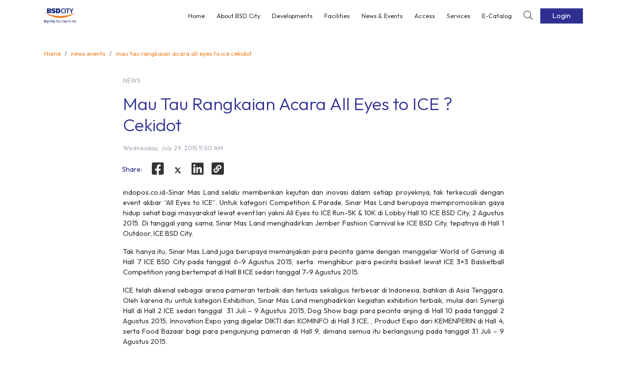

--- FILE ---
content_type: text/html; charset=utf-8
request_url: https://www.bsdcity.com/news-events/mau-tau-rangkaian-acara-all-eyes-to-ice-cekidot/
body_size: 135634
content:
<!DOCTYPE html><html><head><meta charSet="utf-8"/><meta http-equiv="x-ua-compatible" content="ie=edge"/><meta name="viewport" content="width=device-width, initial-scale=1, minimum-scale=1, shrink-to-fit=no"/><meta name="facebook-domain-verification" content="chwch3ysw58cuclz2hxpez66qcpz2r"/><title></title><script>
            (function(w,d,s,l,i){w[l]=w[l]||[];w[l].push({'gtm.start':
            new Date().getTime(),event:'gtm.js'});var f=d.getElementsByTagName(s)[0],
            j=d.createElement(s),dl=l!='dataLayer'?'&l='+l:'';j.async=true;j.src=
            'https://www.googletagmanager.com/gtm.js?id='+i+dl;f.parentNode.insertBefore(j,f);
            })(window,document,'script','dataLayer','GTM-5BX84WZ');
          </script><script>(function (c, s, q, u, a, r, e) {
              c.hj=c.hj||function(){(c.hj.q=c.hj.q||[]).push(arguments)};
              c._hjSettings = { hjid: a };
              r = s.getElementsByTagName('head')[0];
              e = s.createElement('script');
              e.async = true;
              e.src = q + c._hjSettings.hjid + u;
              r.appendChild(e);
          })(window, document, 'https://static.hj.contentsquare.net/c/csq-', '.js', 6530452);</script><script>
              window.dataLayer = window.dataLayer || [];
              function gtag(){dataLayer.push(arguments);}
              gtag('js', new Date());
              gtag('config', 'G-Z5Q9NE09XC');
            </script><script async="" src="https://www.googletagmanager.com/gtag/js?id=G-Z5Q9NE09XC"></script><meta name="twitter:url" content="https://www.bsdcity.com/news-events/mau-tau-rangkaian-acara-all-eyes-to-ice-cekidot/"/><meta name="twitter:description" content="A modern urban center that becomes a city in its truest sense. A place where inhabitants and business opportunities flourish. A regional hub to live, to conduct business as well as to have fun. A community to love and be proud of."/><meta name="twitter:creator" content="@infobsdcity"/><meta name="twitter:site:id" content="@infobsdcity"/><meta name="twitter:site" content="@infobsdcity"/><meta name="twitter:card" content="summary_large_image"/><meta name="twitter:image:src" content="src/assets/ico/richlink.jpg"/><meta name="twitter:title" content=""/><meta property="fb:app_id" content="401011690922768"/><meta property="og:description" content="Sinar Mas Land selalu memberikan kejutan dan inovasi dalam setiap proyeknya, tak terkecuali dengan event akbar “All Eyes to ICE”."/><meta property="og:image:alt" content="Mau Tau Rangkaian Acara All Eyes to ICE ? Cekidot - BSD City"/><meta property="og:image:height" content="630"/><meta property="og:image:width" content="1200"/><meta property="og:image:type" content="image/jpeg"/><meta property="og:image" content="src/assets/ico/richlink.jpg"/><meta property="og:title" content="Mau Tau Rangkaian Acara All Eyes to ICE ? Cekidot - BSD City"/><meta property="og:type" content="article"/><meta property="og:url" content="https://www.bsdcity.com/news-events/mau-tau-rangkaian-acara-all-eyes-to-ice-cekidot/"/><meta name="image"/><meta name="description" content=""/><meta name="title" content="Mau Tau Rangkaian Acara All Eyes to ICE ? Cekidot - BSD City"/><meta name="google-site-verification" content="JkJA8VRyUTpc6V6nOX3RDq-iBURiPri7vQCATvXKl9w"/><link rel="canonical" href="https://www.bsdcity.com/news-events/mau-tau-rangkaian-acara-all-eyes-to-ice-cekidot/"/><link rel="amphtml" href="https://www.bsdcity.com/news-events/amp/mau-tau-rangkaian-acara-all-eyes-to-ice-cekidot/"/><title>Mau Tau Rangkaian Acara All Eyes to ICE ? Cekidot - BSD City</title><style data-href="/styles.39f4e73705a0cc0b7c91.css" id="gatsby-global-css">@import url(https://fonts.googleapis.com/css2?family=Outfit:wght@100..900&display=swap);.revive-iframe-container{position:relative;width:100%;padding-bottom:100%;height:0;overflow:hidden;max-width:800px;margin:0 auto}.revive-iframe-container iframe{position:absolute;top:0;left:0;width:100%;height:100%;border:none}.revive-iframe-container iframe img{width:100%;height:auto}.revive-container{display:flex;justify-content:center;width:100%}.revive-container img,.revive-container ins{max-width:100%;height:auto}.sticky-col{position:-webkit-sticky;position:sticky;left:0;background-color:#fff;z-index:999}thead .sticky-col{z-index:2}tbody tr:nth-child(2n){background-color:#f9f9f9}tbody tr:nth-child(2n) .sticky-col{background-color:#f8f5f5}.t-body .sticky-col{min-width:100px}.t-body td{min-width:300px;text-align:left}.glide{position:relative;width:100%;box-sizing:border-box}.glide *{box-sizing:inherit}.glide__slides,.glide__track{overflow:hidden}.glide__slides{position:relative;width:100%;list-style:none;-webkit-backface-visibility:hidden;backface-visibility:hidden;transform-style:preserve-3d;touch-action:pan-Y;padding:0;white-space:nowrap;display:flex;flex-wrap:nowrap;will-change:transform}.glide__slide,.glide__slides--dragging{-webkit-user-select:none;-ms-user-select:none;user-select:none}.glide__slide{width:100%;height:100%;flex-shrink:0;white-space:normal;-webkit-touch-callout:none;-webkit-tap-highlight-color:transparent}.glide__slide a{-webkit-user-select:none;user-select:none;-webkit-user-drag:none;-moz-user-select:none;-ms-user-select:none}.glide__arrows,.glide__bullets{-webkit-touch-callout:none;-webkit-user-select:none;-ms-user-select:none;user-select:none}.glide--rtl{direction:rtl}.glide__arrow{position:absolute;display:block;top:50%;z-index:2;color:#fff;text-transform:uppercase;padding:9px 12px;background-color:transparent;border:2px solid hsla(0,0%,100%,.5);border-radius:4px;box-shadow:0 .25em .5em 0 rgba(0,0,0,.1);text-shadow:0 .25em .5em rgba(0,0,0,.1);opacity:1;cursor:pointer;transition:opacity .15s ease,border .3s ease-in-out;transform:translateY(-50%);line-height:1}.glide__arrow:focus{outline:none}.glide__arrow:hover{border-color:#fff}.glide__arrow--left{left:2em}.glide__arrow--right{right:2em}.glide__arrow--disabled{opacity:.33}.glide__bullets{position:absolute;z-index:2;bottom:2em;left:50%;display:inline-flex;list-style:none;transform:translateX(-50%)}.glide__bullet{background-color:hsla(0,0%,100%,.5);width:9px;height:9px;padding:0;border-radius:50%;border:2px solid transparent;transition:all .3s ease-in-out;cursor:pointer;line-height:0;box-shadow:0 .25em .5em 0 rgba(0,0,0,.1);margin:0 .25em}.glide__bullet:focus{outline:none}.glide__bullet:focus,.glide__bullet:hover{border:2px solid #fff;background-color:hsla(0,0%,100%,.5)}.glide__bullet--active{background-color:#fff}.glide--swipeable{cursor:grab;cursor:-webkit-grab}.glide--dragging{cursor:grabbing;cursor:-webkit-grabbing}

/*!
 * Font Awesome Pro 5.13.0 by @fontawesome - https://fontawesome.com
 * License - https://fontawesome.com/license (Commercial License)
 */.fa-flip-both,.fa-flip-horizontal.fa-flip-vertical,.fa-flip-vertical{-ms-filter:"progid:DXImageTransform.Microsoft.BasicImage(rotation=2, mirror=1)"}@font-face{font-family:Font Awesome\ 5 Brands;font-style:normal;font-weight:400;font-display:block;src:url(/static/fa-brands-400-4a28c895ffe3bd184490cada61bb749c.eot);src:url(/static/fa-brands-400-4a28c895ffe3bd184490cada61bb749c.eot?#iefix) format("embedded-opentype"),url(/static/fa-brands-400-a0f6b35c2b55babc93cb9b15791a1d4c.woff2) format("woff2"),url(/static/fa-brands-400-d3a718bc1772e114ece0c2acbda89747.woff) format("woff"),url(/static/fa-brands-400-77ace0fee45b138f023459bf3af34ba0.ttf) format("truetype"),url(/static/fa-brands-400-82927ee13ebdbbb7ae72dc00b86624ce.svg#fontawesome) format("svg")}.fab{font-family:Font Awesome\ 5 Brands;font-weight:400}@font-face{font-family:Font Awesome\ 5 Duotone;font-style:normal;font-weight:900;font-display:block;src:url(/static/fa-duotone-900-4486ac29725c9135ac6313f567906a83.eot);src:url(/static/fa-duotone-900-4486ac29725c9135ac6313f567906a83.eot?#iefix) format("embedded-opentype"),url(/static/fa-duotone-900-071dad85141e5ae94ee3fddb79a589ae.woff2) format("woff2"),url(/static/fa-duotone-900-52c4adbc17713d632194ed2359b15505.woff) format("woff"),url(/static/fa-duotone-900-cf3b376d9576e4a9b0ba7ee4cdb3ec47.ttf) format("truetype"),url(/static/fa-duotone-900-5bafbe652c040ec958005a1a255dddf0.svg#fontawesome) format("svg")}.fad{position:relative;font-family:Font Awesome\ 5 Duotone;font-weight:900}.fad:before{position:absolute;color:var(--fa-primary-color,inherit);opacity:1;opacity:var(--fa-primary-opacity,1)}.fad:after{color:var(--fa-secondary-color,inherit)}.fa-swap-opacity .fad:before,.fad.fa-swap-opacity:before,.fad:after{opacity:.4;opacity:var(--fa-secondary-opacity,.4)}.fa-swap-opacity .fad:after,.fad.fa-swap-opacity:after{opacity:1;opacity:var(--fa-primary-opacity,1)}.fad.fa-inverse{color:#fff}.fad.fa-stack-1x,.fad.fa-stack-2x{position:absolute}.fad.fa-fw:before,.fad.fa-stack-1x:before,.fad.fa-stack-2x:before{left:50%;transform:translateX(-50%)}.fad.fa-abacus:after{content:"\10F640"}.fad.fa-acorn:after{content:"\10F6AE"}.fad.fa-ad:after{content:"\10F641"}.fad.fa-address-book:after{content:"\10F2B9"}.fad.fa-address-card:after{content:"\10F2BB"}.fad.fa-adjust:after{content:"\10F042"}.fad.fa-air-conditioner:after{content:"\10F8F4"}.fad.fa-air-freshener:after{content:"\10F5D0"}.fad.fa-alarm-clock:after{content:"\10F34E"}.fad.fa-alarm-exclamation:after{content:"\10F843"}.fad.fa-alarm-plus:after{content:"\10F844"}.fad.fa-alarm-snooze:after{content:"\10F845"}.fad.fa-album:after{content:"\10F89F"}.fad.fa-album-collection:after{content:"\10F8A0"}.fad.fa-alicorn:after{content:"\10F6B0"}.fad.fa-alien:after{content:"\10F8F5"}.fad.fa-alien-monster:after{content:"\10F8F6"}.fad.fa-align-center:after{content:"\10F037"}.fad.fa-align-justify:after{content:"\10F039"}.fad.fa-align-left:after{content:"\10F036"}.fad.fa-align-right:after{content:"\10F038"}.fad.fa-align-slash:after{content:"\10F846"}.fad.fa-allergies:after{content:"\10F461"}.fad.fa-ambulance:after{content:"\10F0F9"}.fad.fa-american-sign-language-interpreting:after{content:"\10F2A3"}.fad.fa-amp-guitar:after{content:"\10F8A1"}.fad.fa-analytics:after{content:"\10F643"}.fad.fa-anchor:after{content:"\10F13D"}.fad.fa-angel:after{content:"\10F779"}.fad.fa-angle-double-down:after{content:"\10F103"}.fad.fa-angle-double-left:after{content:"\10F100"}.fad.fa-angle-double-right:after{content:"\10F101"}.fad.fa-angle-double-up:after{content:"\10F102"}.fad.fa-angle-down:after{content:"\10F107"}.fad.fa-angle-left:after{content:"\10F104"}.fad.fa-angle-right:after{content:"\10F105"}.fad.fa-angle-up:after{content:"\10F106"}.fad.fa-angry:after{content:"\10F556"}.fad.fa-ankh:after{content:"\10F644"}.fad.fa-apple-alt:after{content:"\10F5D1"}.fad.fa-apple-crate:after{content:"\10F6B1"}.fad.fa-archive:after{content:"\10F187"}.fad.fa-archway:after{content:"\10F557"}.fad.fa-arrow-alt-circle-down:after{content:"\10F358"}.fad.fa-arrow-alt-circle-left:after{content:"\10F359"}.fad.fa-arrow-alt-circle-right:after{content:"\10F35A"}.fad.fa-arrow-alt-circle-up:after{content:"\10F35B"}.fad.fa-arrow-alt-down:after{content:"\10F354"}.fad.fa-arrow-alt-from-bottom:after{content:"\10F346"}.fad.fa-arrow-alt-from-left:after{content:"\10F347"}.fad.fa-arrow-alt-from-right:after{content:"\10F348"}.fad.fa-arrow-alt-from-top:after{content:"\10F349"}.fad.fa-arrow-alt-left:after{content:"\10F355"}.fad.fa-arrow-alt-right:after{content:"\10F356"}.fad.fa-arrow-alt-square-down:after{content:"\10F350"}.fad.fa-arrow-alt-square-left:after{content:"\10F351"}.fad.fa-arrow-alt-square-right:after{content:"\10F352"}.fad.fa-arrow-alt-square-up:after{content:"\10F353"}.fad.fa-arrow-alt-to-bottom:after{content:"\10F34A"}.fad.fa-arrow-alt-to-left:after{content:"\10F34B"}.fad.fa-arrow-alt-to-right:after{content:"\10F34C"}.fad.fa-arrow-alt-to-top:after{content:"\10F34D"}.fad.fa-arrow-alt-up:after{content:"\10F357"}.fad.fa-arrow-circle-down:after{content:"\10F0AB"}.fad.fa-arrow-circle-left:after{content:"\10F0A8"}.fad.fa-arrow-circle-right:after{content:"\10F0A9"}.fad.fa-arrow-circle-up:after{content:"\10F0AA"}.fad.fa-arrow-down:after{content:"\10F063"}.fad.fa-arrow-from-bottom:after{content:"\10F342"}.fad.fa-arrow-from-left:after{content:"\10F343"}.fad.fa-arrow-from-right:after{content:"\10F344"}.fad.fa-arrow-from-top:after{content:"\10F345"}.fad.fa-arrow-left:after{content:"\10F060"}.fad.fa-arrow-right:after{content:"\10F061"}.fad.fa-arrow-square-down:after{content:"\10F339"}.fad.fa-arrow-square-left:after{content:"\10F33A"}.fad.fa-arrow-square-right:after{content:"\10F33B"}.fad.fa-arrow-square-up:after{content:"\10F33C"}.fad.fa-arrow-to-bottom:after{content:"\10F33D"}.fad.fa-arrow-to-left:after{content:"\10F33E"}.fad.fa-arrow-to-right:after{content:"\10F340"}.fad.fa-arrow-to-top:after{content:"\10F341"}.fad.fa-arrow-up:after{content:"\10F062"}.fad.fa-arrows:after{content:"\10F047"}.fad.fa-arrows-alt:after{content:"\10F0B2"}.fad.fa-arrows-alt-h:after{content:"\10F337"}.fad.fa-arrows-alt-v:after{content:"\10F338"}.fad.fa-arrows-h:after{content:"\10F07E"}.fad.fa-arrows-v:after{content:"\10F07D"}.fad.fa-assistive-listening-systems:after{content:"\10F2A2"}.fad.fa-asterisk:after{content:"\10F069"}.fad.fa-at:after{content:"\10F1FA"}.fad.fa-atlas:after{content:"\10F558"}.fad.fa-atom:after{content:"\10F5D2"}.fad.fa-atom-alt:after{content:"\10F5D3"}.fad.fa-audio-description:after{content:"\10F29E"}.fad.fa-award:after{content:"\10F559"}.fad.fa-axe:after{content:"\10F6B2"}.fad.fa-axe-battle:after{content:"\10F6B3"}.fad.fa-baby:after{content:"\10F77C"}.fad.fa-baby-carriage:after{content:"\10F77D"}.fad.fa-backpack:after{content:"\10F5D4"}.fad.fa-backspace:after{content:"\10F55A"}.fad.fa-backward:after{content:"\10F04A"}.fad.fa-bacon:after{content:"\10F7E5"}.fad.fa-bacteria:after{content:"\10F959"}.fad.fa-bacterium:after{content:"\10F95A"}.fad.fa-badge:after{content:"\10F335"}.fad.fa-badge-check:after{content:"\10F336"}.fad.fa-badge-dollar:after{content:"\10F645"}.fad.fa-badge-percent:after{content:"\10F646"}.fad.fa-badge-sheriff:after{content:"\10F8A2"}.fad.fa-badger-honey:after{content:"\10F6B4"}.fad.fa-bags-shopping:after{content:"\10F847"}.fad.fa-bahai:after{content:"\10F666"}.fad.fa-balance-scale:after{content:"\10F24E"}.fad.fa-balance-scale-left:after{content:"\10F515"}.fad.fa-balance-scale-right:after{content:"\10F516"}.fad.fa-ball-pile:after{content:"\10F77E"}.fad.fa-ballot:after{content:"\10F732"}.fad.fa-ballot-check:after{content:"\10F733"}.fad.fa-ban:after{content:"\10F05E"}.fad.fa-band-aid:after{content:"\10F462"}.fad.fa-banjo:after{content:"\10F8A3"}.fad.fa-barcode:after{content:"\10F02A"}.fad.fa-barcode-alt:after{content:"\10F463"}.fad.fa-barcode-read:after{content:"\10F464"}.fad.fa-barcode-scan:after{content:"\10F465"}.fad.fa-bars:after{content:"\10F0C9"}.fad.fa-baseball:after{content:"\10F432"}.fad.fa-baseball-ball:after{content:"\10F433"}.fad.fa-basketball-ball:after{content:"\10F434"}.fad.fa-basketball-hoop:after{content:"\10F435"}.fad.fa-bat:after{content:"\10F6B5"}.fad.fa-bath:after{content:"\10F2CD"}.fad.fa-battery-bolt:after{content:"\10F376"}.fad.fa-battery-empty:after{content:"\10F244"}.fad.fa-battery-full:after{content:"\10F240"}.fad.fa-battery-half:after{content:"\10F242"}.fad.fa-battery-quarter:after{content:"\10F243"}.fad.fa-battery-slash:after{content:"\10F377"}.fad.fa-battery-three-quarters:after{content:"\10F241"}.fad.fa-bed:after{content:"\10F236"}.fad.fa-bed-alt:after{content:"\10F8F7"}.fad.fa-bed-bunk:after{content:"\10F8F8"}.fad.fa-bed-empty:after{content:"\10F8F9"}.fad.fa-beer:after{content:"\10F0FC"}.fad.fa-bell:after{content:"\10F0F3"}.fad.fa-bell-exclamation:after{content:"\10F848"}.fad.fa-bell-on:after{content:"\10F8FA"}.fad.fa-bell-plus:after{content:"\10F849"}.fad.fa-bell-school:after{content:"\10F5D5"}.fad.fa-bell-school-slash:after{content:"\10F5D6"}.fad.fa-bell-slash:after{content:"\10F1F6"}.fad.fa-bells:after{content:"\10F77F"}.fad.fa-betamax:after{content:"\10F8A4"}.fad.fa-bezier-curve:after{content:"\10F55B"}.fad.fa-bible:after{content:"\10F647"}.fad.fa-bicycle:after{content:"\10F206"}.fad.fa-biking:after{content:"\10F84A"}.fad.fa-biking-mountain:after{content:"\10F84B"}.fad.fa-binoculars:after{content:"\10F1E5"}.fad.fa-biohazard:after{content:"\10F780"}.fad.fa-birthday-cake:after{content:"\10F1FD"}.fad.fa-blanket:after{content:"\10F498"}.fad.fa-blender:after{content:"\10F517"}.fad.fa-blender-phone:after{content:"\10F6B6"}.fad.fa-blind:after{content:"\10F29D"}.fad.fa-blinds:after{content:"\10F8FB"}.fad.fa-blinds-open:after{content:"\10F8FC"}.fad.fa-blinds-raised:after{content:"\10F8FD"}.fad.fa-blog:after{content:"\10F781"}.fad.fa-bold:after{content:"\10F032"}.fad.fa-bolt:after{content:"\10F0E7"}.fad.fa-bomb:after{content:"\10F1E2"}.fad.fa-bone:after{content:"\10F5D7"}.fad.fa-bone-break:after{content:"\10F5D8"}.fad.fa-bong:after{content:"\10F55C"}.fad.fa-book:after{content:"\10F02D"}.fad.fa-book-alt:after{content:"\10F5D9"}.fad.fa-book-dead:after{content:"\10F6B7"}.fad.fa-book-heart:after{content:"\10F499"}.fad.fa-book-medical:after{content:"\10F7E6"}.fad.fa-book-open:after{content:"\10F518"}.fad.fa-book-reader:after{content:"\10F5DA"}.fad.fa-book-spells:after{content:"\10F6B8"}.fad.fa-book-user:after{content:"\10F7E7"}.fad.fa-bookmark:after{content:"\10F02E"}.fad.fa-books:after{content:"\10F5DB"}.fad.fa-books-medical:after{content:"\10F7E8"}.fad.fa-boombox:after{content:"\10F8A5"}.fad.fa-boot:after{content:"\10F782"}.fad.fa-booth-curtain:after{content:"\10F734"}.fad.fa-border-all:after{content:"\10F84C"}.fad.fa-border-bottom:after{content:"\10F84D"}.fad.fa-border-center-h:after{content:"\10F89C"}.fad.fa-border-center-v:after{content:"\10F89D"}.fad.fa-border-inner:after{content:"\10F84E"}.fad.fa-border-left:after{content:"\10F84F"}.fad.fa-border-none:after{content:"\10F850"}.fad.fa-border-outer:after{content:"\10F851"}.fad.fa-border-right:after{content:"\10F852"}.fad.fa-border-style:after{content:"\10F853"}.fad.fa-border-style-alt:after{content:"\10F854"}.fad.fa-border-top:after{content:"\10F855"}.fad.fa-bow-arrow:after{content:"\10F6B9"}.fad.fa-bowling-ball:after{content:"\10F436"}.fad.fa-bowling-pins:after{content:"\10F437"}.fad.fa-box:after{content:"\10F466"}.fad.fa-box-alt:after{content:"\10F49A"}.fad.fa-box-ballot:after{content:"\10F735"}.fad.fa-box-check:after{content:"\10F467"}.fad.fa-box-fragile:after{content:"\10F49B"}.fad.fa-box-full:after{content:"\10F49C"}.fad.fa-box-heart:after{content:"\10F49D"}.fad.fa-box-open:after{content:"\10F49E"}.fad.fa-box-tissue:after{content:"\10F95B"}.fad.fa-box-up:after{content:"\10F49F"}.fad.fa-box-usd:after{content:"\10F4A0"}.fad.fa-boxes:after{content:"\10F468"}.fad.fa-boxes-alt:after{content:"\10F4A1"}.fad.fa-boxing-glove:after{content:"\10F438"}.fad.fa-brackets:after{content:"\10F7E9"}.fad.fa-brackets-curly:after{content:"\10F7EA"}.fad.fa-braille:after{content:"\10F2A1"}.fad.fa-brain:after{content:"\10F5DC"}.fad.fa-bread-loaf:after{content:"\10F7EB"}.fad.fa-bread-slice:after{content:"\10F7EC"}.fad.fa-briefcase:after{content:"\10F0B1"}.fad.fa-briefcase-medical:after{content:"\10F469"}.fad.fa-bring-forward:after{content:"\10F856"}.fad.fa-bring-front:after{content:"\10F857"}.fad.fa-broadcast-tower:after{content:"\10F519"}.fad.fa-broom:after{content:"\10F51A"}.fad.fa-browser:after{content:"\10F37E"}.fad.fa-brush:after{content:"\10F55D"}.fad.fa-bug:after{content:"\10F188"}.fad.fa-building:after{content:"\10F1AD"}.fad.fa-bullhorn:after{content:"\10F0A1"}.fad.fa-bullseye:after{content:"\10F140"}.fad.fa-bullseye-arrow:after{content:"\10F648"}.fad.fa-bullseye-pointer:after{content:"\10F649"}.fad.fa-burger-soda:after{content:"\10F858"}.fad.fa-burn:after{content:"\10F46A"}.fad.fa-burrito:after{content:"\10F7ED"}.fad.fa-bus:after{content:"\10F207"}.fad.fa-bus-alt:after{content:"\10F55E"}.fad.fa-bus-school:after{content:"\10F5DD"}.fad.fa-business-time:after{content:"\10F64A"}.fad.fa-cabinet-filing:after{content:"\10F64B"}.fad.fa-cactus:after{content:"\10F8A7"}.fad.fa-calculator:after{content:"\10F1EC"}.fad.fa-calculator-alt:after{content:"\10F64C"}.fad.fa-calendar:after{content:"\10F133"}.fad.fa-calendar-alt:after{content:"\10F073"}.fad.fa-calendar-check:after{content:"\10F274"}.fad.fa-calendar-day:after{content:"\10F783"}.fad.fa-calendar-edit:after{content:"\10F333"}.fad.fa-calendar-exclamation:after{content:"\10F334"}.fad.fa-calendar-minus:after{content:"\10F272"}.fad.fa-calendar-plus:after{content:"\10F271"}.fad.fa-calendar-star:after{content:"\10F736"}.fad.fa-calendar-times:after{content:"\10F273"}.fad.fa-calendar-week:after{content:"\10F784"}.fad.fa-camcorder:after{content:"\10F8A8"}.fad.fa-camera:after{content:"\10F030"}.fad.fa-camera-alt:after{content:"\10F332"}.fad.fa-camera-home:after{content:"\10F8FE"}.fad.fa-camera-movie:after{content:"\10F8A9"}.fad.fa-camera-polaroid:after{content:"\10F8AA"}.fad.fa-camera-retro:after{content:"\10F083"}.fad.fa-campfire:after{content:"\10F6BA"}.fad.fa-campground:after{content:"\10F6BB"}.fad.fa-candle-holder:after{content:"\10F6BC"}.fad.fa-candy-cane:after{content:"\10F786"}.fad.fa-candy-corn:after{content:"\10F6BD"}.fad.fa-cannabis:after{content:"\10F55F"}.fad.fa-capsules:after{content:"\10F46B"}.fad.fa-car:after{content:"\10F1B9"}.fad.fa-car-alt:after{content:"\10F5DE"}.fad.fa-car-battery:after{content:"\10F5DF"}.fad.fa-car-building:after{content:"\10F859"}.fad.fa-car-bump:after{content:"\10F5E0"}.fad.fa-car-bus:after{content:"\10F85A"}.fad.fa-car-crash:after{content:"\10F5E1"}.fad.fa-car-garage:after{content:"\10F5E2"}.fad.fa-car-mechanic:after{content:"\10F5E3"}.fad.fa-car-side:after{content:"\10F5E4"}.fad.fa-car-tilt:after{content:"\10F5E5"}.fad.fa-car-wash:after{content:"\10F5E6"}.fad.fa-caravan:after{content:"\10F8FF"}.fad.fa-caravan-alt:after{content:"\10F900"}.fad.fa-caret-circle-down:after{content:"\10F32D"}.fad.fa-caret-circle-left:after{content:"\10F32E"}.fad.fa-caret-circle-right:after{content:"\10F330"}.fad.fa-caret-circle-up:after{content:"\10F331"}.fad.fa-caret-down:after{content:"\10F0D7"}.fad.fa-caret-left:after{content:"\10F0D9"}.fad.fa-caret-right:after{content:"\10F0DA"}.fad.fa-caret-square-down:after{content:"\10F150"}.fad.fa-caret-square-left:after{content:"\10F191"}.fad.fa-caret-square-right:after{content:"\10F152"}.fad.fa-caret-square-up:after{content:"\10F151"}.fad.fa-caret-up:after{content:"\10F0D8"}.fad.fa-carrot:after{content:"\10F787"}.fad.fa-cars:after{content:"\10F85B"}.fad.fa-cart-arrow-down:after{content:"\10F218"}.fad.fa-cart-plus:after{content:"\10F217"}.fad.fa-cash-register:after{content:"\10F788"}.fad.fa-cassette-tape:after{content:"\10F8AB"}.fad.fa-cat:after{content:"\10F6BE"}.fad.fa-cat-space:after{content:"\10F901"}.fad.fa-cauldron:after{content:"\10F6BF"}.fad.fa-cctv:after{content:"\10F8AC"}.fad.fa-certificate:after{content:"\10F0A3"}.fad.fa-chair:after{content:"\10F6C0"}.fad.fa-chair-office:after{content:"\10F6C1"}.fad.fa-chalkboard:after{content:"\10F51B"}.fad.fa-chalkboard-teacher:after{content:"\10F51C"}.fad.fa-charging-station:after{content:"\10F5E7"}.fad.fa-chart-area:after{content:"\10F1FE"}.fad.fa-chart-bar:after{content:"\10F080"}.fad.fa-chart-line:after{content:"\10F201"}.fad.fa-chart-line-down:after{content:"\10F64D"}.fad.fa-chart-network:after{content:"\10F78A"}.fad.fa-chart-pie:after{content:"\10F200"}.fad.fa-chart-pie-alt:after{content:"\10F64E"}.fad.fa-chart-scatter:after{content:"\10F7EE"}.fad.fa-check:after{content:"\10F00C"}.fad.fa-check-circle:after{content:"\10F058"}.fad.fa-check-double:after{content:"\10F560"}.fad.fa-check-square:after{content:"\10F14A"}.fad.fa-cheese:after{content:"\10F7EF"}.fad.fa-cheese-swiss:after{content:"\10F7F0"}.fad.fa-cheeseburger:after{content:"\10F7F1"}.fad.fa-chess:after{content:"\10F439"}.fad.fa-chess-bishop:after{content:"\10F43A"}.fad.fa-chess-bishop-alt:after{content:"\10F43B"}.fad.fa-chess-board:after{content:"\10F43C"}.fad.fa-chess-clock:after{content:"\10F43D"}.fad.fa-chess-clock-alt:after{content:"\10F43E"}.fad.fa-chess-king:after{content:"\10F43F"}.fad.fa-chess-king-alt:after{content:"\10F440"}.fad.fa-chess-knight:after{content:"\10F441"}.fad.fa-chess-knight-alt:after{content:"\10F442"}.fad.fa-chess-pawn:after{content:"\10F443"}.fad.fa-chess-pawn-alt:after{content:"\10F444"}.fad.fa-chess-queen:after{content:"\10F445"}.fad.fa-chess-queen-alt:after{content:"\10F446"}.fad.fa-chess-rook:after{content:"\10F447"}.fad.fa-chess-rook-alt:after{content:"\10F448"}.fad.fa-chevron-circle-down:after{content:"\10F13A"}.fad.fa-chevron-circle-left:after{content:"\10F137"}.fad.fa-chevron-circle-right:after{content:"\10F138"}.fad.fa-chevron-circle-up:after{content:"\10F139"}.fad.fa-chevron-double-down:after{content:"\10F322"}.fad.fa-chevron-double-left:after{content:"\10F323"}.fad.fa-chevron-double-right:after{content:"\10F324"}.fad.fa-chevron-double-up:after{content:"\10F325"}.fad.fa-chevron-down:after{content:"\10F078"}.fad.fa-chevron-left:after{content:"\10F053"}.fad.fa-chevron-right:after{content:"\10F054"}.fad.fa-chevron-square-down:after{content:"\10F329"}.fad.fa-chevron-square-left:after{content:"\10F32A"}.fad.fa-chevron-square-right:after{content:"\10F32B"}.fad.fa-chevron-square-up:after{content:"\10F32C"}.fad.fa-chevron-up:after{content:"\10F077"}.fad.fa-child:after{content:"\10F1AE"}.fad.fa-chimney:after{content:"\10F78B"}.fad.fa-church:after{content:"\10F51D"}.fad.fa-circle:after{content:"\10F111"}.fad.fa-circle-notch:after{content:"\10F1CE"}.fad.fa-city:after{content:"\10F64F"}.fad.fa-clarinet:after{content:"\10F8AD"}.fad.fa-claw-marks:after{content:"\10F6C2"}.fad.fa-clinic-medical:after{content:"\10F7F2"}.fad.fa-clipboard:after{content:"\10F328"}.fad.fa-clipboard-check:after{content:"\10F46C"}.fad.fa-clipboard-list:after{content:"\10F46D"}.fad.fa-clipboard-list-check:after{content:"\10F737"}.fad.fa-clipboard-prescription:after{content:"\10F5E8"}.fad.fa-clipboard-user:after{content:"\10F7F3"}.fad.fa-clock:after{content:"\10F017"}.fad.fa-clone:after{content:"\10F24D"}.fad.fa-closed-captioning:after{content:"\10F20A"}.fad.fa-cloud:after{content:"\10F0C2"}.fad.fa-cloud-download:after{content:"\10F0ED"}.fad.fa-cloud-download-alt:after{content:"\10F381"}.fad.fa-cloud-drizzle:after{content:"\10F738"}.fad.fa-cloud-hail:after{content:"\10F739"}.fad.fa-cloud-hail-mixed:after{content:"\10F73A"}.fad.fa-cloud-meatball:after{content:"\10F73B"}.fad.fa-cloud-moon:after{content:"\10F6C3"}.fad.fa-cloud-moon-rain:after{content:"\10F73C"}.fad.fa-cloud-music:after{content:"\10F8AE"}.fad.fa-cloud-rain:after{content:"\10F73D"}.fad.fa-cloud-rainbow:after{content:"\10F73E"}.fad.fa-cloud-showers:after{content:"\10F73F"}.fad.fa-cloud-showers-heavy:after{content:"\10F740"}.fad.fa-cloud-sleet:after{content:"\10F741"}.fad.fa-cloud-snow:after{content:"\10F742"}.fad.fa-cloud-sun:after{content:"\10F6C4"}.fad.fa-cloud-sun-rain:after{content:"\10F743"}.fad.fa-cloud-upload:after{content:"\10F0EE"}.fad.fa-cloud-upload-alt:after{content:"\10F382"}.fad.fa-clouds:after{content:"\10F744"}.fad.fa-clouds-moon:after{content:"\10F745"}.fad.fa-clouds-sun:after{content:"\10F746"}.fad.fa-club:after{content:"\10F327"}.fad.fa-cocktail:after{content:"\10F561"}.fad.fa-code:after{content:"\10F121"}.fad.fa-code-branch:after{content:"\10F126"}.fad.fa-code-commit:after{content:"\10F386"}.fad.fa-code-merge:after{content:"\10F387"}.fad.fa-coffee:after{content:"\10F0F4"}.fad.fa-coffee-pot:after{content:"\10F902"}.fad.fa-coffee-togo:after{content:"\10F6C5"}.fad.fa-coffin:after{content:"\10F6C6"}.fad.fa-coffin-cross:after{content:"\10F951"}.fad.fa-cog:after{content:"\10F013"}.fad.fa-cogs:after{content:"\10F085"}.fad.fa-coin:after{content:"\10F85C"}.fad.fa-coins:after{content:"\10F51E"}.fad.fa-columns:after{content:"\10F0DB"}.fad.fa-comet:after{content:"\10F903"}.fad.fa-comment:after{content:"\10F075"}.fad.fa-comment-alt:after{content:"\10F27A"}.fad.fa-comment-alt-check:after{content:"\10F4A2"}.fad.fa-comment-alt-dollar:after{content:"\10F650"}.fad.fa-comment-alt-dots:after{content:"\10F4A3"}.fad.fa-comment-alt-edit:after{content:"\10F4A4"}.fad.fa-comment-alt-exclamation:after{content:"\10F4A5"}.fad.fa-comment-alt-lines:after{content:"\10F4A6"}.fad.fa-comment-alt-medical:after{content:"\10F7F4"}.fad.fa-comment-alt-minus:after{content:"\10F4A7"}.fad.fa-comment-alt-music:after{content:"\10F8AF"}.fad.fa-comment-alt-plus:after{content:"\10F4A8"}.fad.fa-comment-alt-slash:after{content:"\10F4A9"}.fad.fa-comment-alt-smile:after{content:"\10F4AA"}.fad.fa-comment-alt-times:after{content:"\10F4AB"}.fad.fa-comment-check:after{content:"\10F4AC"}.fad.fa-comment-dollar:after{content:"\10F651"}.fad.fa-comment-dots:after{content:"\10F4AD"}.fad.fa-comment-edit:after{content:"\10F4AE"}.fad.fa-comment-exclamation:after{content:"\10F4AF"}.fad.fa-comment-lines:after{content:"\10F4B0"}.fad.fa-comment-medical:after{content:"\10F7F5"}.fad.fa-comment-minus:after{content:"\10F4B1"}.fad.fa-comment-music:after{content:"\10F8B0"}.fad.fa-comment-plus:after{content:"\10F4B2"}.fad.fa-comment-slash:after{content:"\10F4B3"}.fad.fa-comment-smile:after{content:"\10F4B4"}.fad.fa-comment-times:after{content:"\10F4B5"}.fad.fa-comments:after{content:"\10F086"}.fad.fa-comments-alt:after{content:"\10F4B6"}.fad.fa-comments-alt-dollar:after{content:"\10F652"}.fad.fa-comments-dollar:after{content:"\10F653"}.fad.fa-compact-disc:after{content:"\10F51F"}.fad.fa-compass:after{content:"\10F14E"}.fad.fa-compass-slash:after{content:"\10F5E9"}.fad.fa-compress:after{content:"\10F066"}.fad.fa-compress-alt:after{content:"\10F422"}.fad.fa-compress-arrows-alt:after{content:"\10F78C"}.fad.fa-compress-wide:after{content:"\10F326"}.fad.fa-computer-classic:after{content:"\10F8B1"}.fad.fa-computer-speaker:after{content:"\10F8B2"}.fad.fa-concierge-bell:after{content:"\10F562"}.fad.fa-construction:after{content:"\10F85D"}.fad.fa-container-storage:after{content:"\10F4B7"}.fad.fa-conveyor-belt:after{content:"\10F46E"}.fad.fa-conveyor-belt-alt:after{content:"\10F46F"}.fad.fa-cookie:after{content:"\10F563"}.fad.fa-cookie-bite:after{content:"\10F564"}.fad.fa-copy:after{content:"\10F0C5"}.fad.fa-copyright:after{content:"\10F1F9"}.fad.fa-corn:after{content:"\10F6C7"}.fad.fa-couch:after{content:"\10F4B8"}.fad.fa-cow:after{content:"\10F6C8"}.fad.fa-cowbell:after{content:"\10F8B3"}.fad.fa-cowbell-more:after{content:"\10F8B4"}.fad.fa-credit-card:after{content:"\10F09D"}.fad.fa-credit-card-blank:after{content:"\10F389"}.fad.fa-credit-card-front:after{content:"\10F38A"}.fad.fa-cricket:after{content:"\10F449"}.fad.fa-croissant:after{content:"\10F7F6"}.fad.fa-crop:after{content:"\10F125"}.fad.fa-crop-alt:after{content:"\10F565"}.fad.fa-cross:after{content:"\10F654"}.fad.fa-crosshairs:after{content:"\10F05B"}.fad.fa-crow:after{content:"\10F520"}.fad.fa-crown:after{content:"\10F521"}.fad.fa-crutch:after{content:"\10F7F7"}.fad.fa-crutches:after{content:"\10F7F8"}.fad.fa-cube:after{content:"\10F1B2"}.fad.fa-cubes:after{content:"\10F1B3"}.fad.fa-curling:after{content:"\10F44A"}.fad.fa-cut:after{content:"\10F0C4"}.fad.fa-dagger:after{content:"\10F6CB"}.fad.fa-database:after{content:"\10F1C0"}.fad.fa-deaf:after{content:"\10F2A4"}.fad.fa-debug:after{content:"\10F7F9"}.fad.fa-deer:after{content:"\10F78E"}.fad.fa-deer-rudolph:after{content:"\10F78F"}.fad.fa-democrat:after{content:"\10F747"}.fad.fa-desktop:after{content:"\10F108"}.fad.fa-desktop-alt:after{content:"\10F390"}.fad.fa-dewpoint:after{content:"\10F748"}.fad.fa-dharmachakra:after{content:"\10F655"}.fad.fa-diagnoses:after{content:"\10F470"}.fad.fa-diamond:after{content:"\10F219"}.fad.fa-dice:after{content:"\10F522"}.fad.fa-dice-d10:after{content:"\10F6CD"}.fad.fa-dice-d12:after{content:"\10F6CE"}.fad.fa-dice-d20:after{content:"\10F6CF"}.fad.fa-dice-d4:after{content:"\10F6D0"}.fad.fa-dice-d6:after{content:"\10F6D1"}.fad.fa-dice-d8:after{content:"\10F6D2"}.fad.fa-dice-five:after{content:"\10F523"}.fad.fa-dice-four:after{content:"\10F524"}.fad.fa-dice-one:after{content:"\10F525"}.fad.fa-dice-six:after{content:"\10F526"}.fad.fa-dice-three:after{content:"\10F527"}.fad.fa-dice-two:after{content:"\10F528"}.fad.fa-digging:after{content:"\10F85E"}.fad.fa-digital-tachograph:after{content:"\10F566"}.fad.fa-diploma:after{content:"\10F5EA"}.fad.fa-directions:after{content:"\10F5EB"}.fad.fa-disc-drive:after{content:"\10F8B5"}.fad.fa-disease:after{content:"\10F7FA"}.fad.fa-divide:after{content:"\10F529"}.fad.fa-dizzy:after{content:"\10F567"}.fad.fa-dna:after{content:"\10F471"}.fad.fa-do-not-enter:after{content:"\10F5EC"}.fad.fa-dog:after{content:"\10F6D3"}.fad.fa-dog-leashed:after{content:"\10F6D4"}.fad.fa-dollar-sign:after{content:"\10F155"}.fad.fa-dolly:after{content:"\10F472"}.fad.fa-dolly-empty:after{content:"\10F473"}.fad.fa-dolly-flatbed:after{content:"\10F474"}.fad.fa-dolly-flatbed-alt:after{content:"\10F475"}.fad.fa-dolly-flatbed-empty:after{content:"\10F476"}.fad.fa-donate:after{content:"\10F4B9"}.fad.fa-door-closed:after{content:"\10F52A"}.fad.fa-door-open:after{content:"\10F52B"}.fad.fa-dot-circle:after{content:"\10F192"}.fad.fa-dove:after{content:"\10F4BA"}.fad.fa-download:after{content:"\10F019"}.fad.fa-drafting-compass:after{content:"\10F568"}.fad.fa-dragon:after{content:"\10F6D5"}.fad.fa-draw-circle:after{content:"\10F5ED"}.fad.fa-draw-polygon:after{content:"\10F5EE"}.fad.fa-draw-square:after{content:"\10F5EF"}.fad.fa-dreidel:after{content:"\10F792"}.fad.fa-drone:after{content:"\10F85F"}.fad.fa-drone-alt:after{content:"\10F860"}.fad.fa-drum:after{content:"\10F569"}.fad.fa-drum-steelpan:after{content:"\10F56A"}.fad.fa-drumstick:after{content:"\10F6D6"}.fad.fa-drumstick-bite:after{content:"\10F6D7"}.fad.fa-dryer:after{content:"\10F861"}.fad.fa-dryer-alt:after{content:"\10F862"}.fad.fa-duck:after{content:"\10F6D8"}.fad.fa-dumbbell:after{content:"\10F44B"}.fad.fa-dumpster:after{content:"\10F793"}.fad.fa-dumpster-fire:after{content:"\10F794"}.fad.fa-dungeon:after{content:"\10F6D9"}.fad.fa-ear:after{content:"\10F5F0"}.fad.fa-ear-muffs:after{content:"\10F795"}.fad.fa-eclipse:after{content:"\10F749"}.fad.fa-eclipse-alt:after{content:"\10F74A"}.fad.fa-edit:after{content:"\10F044"}.fad.fa-egg:after{content:"\10F7FB"}.fad.fa-egg-fried:after{content:"\10F7FC"}.fad.fa-eject:after{content:"\10F052"}.fad.fa-elephant:after{content:"\10F6DA"}.fad.fa-ellipsis-h:after{content:"\10F141"}.fad.fa-ellipsis-h-alt:after{content:"\10F39B"}.fad.fa-ellipsis-v:after{content:"\10F142"}.fad.fa-ellipsis-v-alt:after{content:"\10F39C"}.fad.fa-empty-set:after{content:"\10F656"}.fad.fa-engine-warning:after{content:"\10F5F2"}.fad.fa-envelope:after{content:"\10F0E0"}.fad.fa-envelope-open:after{content:"\10F2B6"}.fad.fa-envelope-open-dollar:after{content:"\10F657"}.fad.fa-envelope-open-text:after{content:"\10F658"}.fad.fa-envelope-square:after{content:"\10F199"}.fad.fa-equals:after{content:"\10F52C"}.fad.fa-eraser:after{content:"\10F12D"}.fad.fa-ethernet:after{content:"\10F796"}.fad.fa-euro-sign:after{content:"\10F153"}.fad.fa-exchange:after{content:"\10F0EC"}.fad.fa-exchange-alt:after{content:"\10F362"}.fad.fa-exclamation:after{content:"\10F12A"}.fad.fa-exclamation-circle:after{content:"\10F06A"}.fad.fa-exclamation-square:after{content:"\10F321"}.fad.fa-exclamation-triangle:after{content:"\10F071"}.fad.fa-expand:after{content:"\10F065"}.fad.fa-expand-alt:after{content:"\10F424"}.fad.fa-expand-arrows:after{content:"\10F31D"}.fad.fa-expand-arrows-alt:after{content:"\10F31E"}.fad.fa-expand-wide:after{content:"\10F320"}.fad.fa-external-link:after{content:"\10F08E"}.fad.fa-external-link-alt:after{content:"\10F35D"}.fad.fa-external-link-square:after{content:"\10F14C"}.fad.fa-external-link-square-alt:after{content:"\10F360"}.fad.fa-eye:after{content:"\10F06E"}.fad.fa-eye-dropper:after{content:"\10F1FB"}.fad.fa-eye-evil:after{content:"\10F6DB"}.fad.fa-eye-slash:after{content:"\10F070"}.fad.fa-fan:after{content:"\10F863"}.fad.fa-fan-table:after{content:"\10F904"}.fad.fa-farm:after{content:"\10F864"}.fad.fa-fast-backward:after{content:"\10F049"}.fad.fa-fast-forward:after{content:"\10F050"}.fad.fa-faucet:after{content:"\10F905"}.fad.fa-faucet-drip:after{content:"\10F906"}.fad.fa-fax:after{content:"\10F1AC"}.fad.fa-feather:after{content:"\10F52D"}.fad.fa-feather-alt:after{content:"\10F56B"}.fad.fa-female:after{content:"\10F182"}.fad.fa-field-hockey:after{content:"\10F44C"}.fad.fa-fighter-jet:after{content:"\10F0FB"}.fad.fa-file:after{content:"\10F15B"}.fad.fa-file-alt:after{content:"\10F15C"}.fad.fa-file-archive:after{content:"\10F1C6"}.fad.fa-file-audio:after{content:"\10F1C7"}.fad.fa-file-certificate:after{content:"\10F5F3"}.fad.fa-file-chart-line:after{content:"\10F659"}.fad.fa-file-chart-pie:after{content:"\10F65A"}.fad.fa-file-check:after{content:"\10F316"}.fad.fa-file-code:after{content:"\10F1C9"}.fad.fa-file-contract:after{content:"\10F56C"}.fad.fa-file-csv:after{content:"\10F6DD"}.fad.fa-file-download:after{content:"\10F56D"}.fad.fa-file-edit:after{content:"\10F31C"}.fad.fa-file-excel:after{content:"\10F1C3"}.fad.fa-file-exclamation:after{content:"\10F31A"}.fad.fa-file-export:after{content:"\10F56E"}.fad.fa-file-image:after{content:"\10F1C5"}.fad.fa-file-import:after{content:"\10F56F"}.fad.fa-file-invoice:after{content:"\10F570"}.fad.fa-file-invoice-dollar:after{content:"\10F571"}.fad.fa-file-medical:after{content:"\10F477"}.fad.fa-file-medical-alt:after{content:"\10F478"}.fad.fa-file-minus:after{content:"\10F318"}.fad.fa-file-music:after{content:"\10F8B6"}.fad.fa-file-pdf:after{content:"\10F1C1"}.fad.fa-file-plus:after{content:"\10F319"}.fad.fa-file-powerpoint:after{content:"\10F1C4"}.fad.fa-file-prescription:after{content:"\10F572"}.fad.fa-file-search:after{content:"\10F865"}.fad.fa-file-signature:after{content:"\10F573"}.fad.fa-file-spreadsheet:after{content:"\10F65B"}.fad.fa-file-times:after{content:"\10F317"}.fad.fa-file-upload:after{content:"\10F574"}.fad.fa-file-user:after{content:"\10F65C"}.fad.fa-file-video:after{content:"\10F1C8"}.fad.fa-file-word:after{content:"\10F1C2"}.fad.fa-files-medical:after{content:"\10F7FD"}.fad.fa-fill:after{content:"\10F575"}.fad.fa-fill-drip:after{content:"\10F576"}.fad.fa-film:after{content:"\10F008"}.fad.fa-film-alt:after{content:"\10F3A0"}.fad.fa-film-canister:after{content:"\10F8B7"}.fad.fa-filter:after{content:"\10F0B0"}.fad.fa-fingerprint:after{content:"\10F577"}.fad.fa-fire:after{content:"\10F06D"}.fad.fa-fire-alt:after{content:"\10F7E4"}.fad.fa-fire-extinguisher:after{content:"\10F134"}.fad.fa-fire-smoke:after{content:"\10F74B"}.fad.fa-fireplace:after{content:"\10F79A"}.fad.fa-first-aid:after{content:"\10F479"}.fad.fa-fish:after{content:"\10F578"}.fad.fa-fish-cooked:after{content:"\10F7FE"}.fad.fa-fist-raised:after{content:"\10F6DE"}.fad.fa-flag:after{content:"\10F024"}.fad.fa-flag-alt:after{content:"\10F74C"}.fad.fa-flag-checkered:after{content:"\10F11E"}.fad.fa-flag-usa:after{content:"\10F74D"}.fad.fa-flame:after{content:"\10F6DF"}.fad.fa-flashlight:after{content:"\10F8B8"}.fad.fa-flask:after{content:"\10F0C3"}.fad.fa-flask-poison:after{content:"\10F6E0"}.fad.fa-flask-potion:after{content:"\10F6E1"}.fad.fa-flower:after{content:"\10F7FF"}.fad.fa-flower-daffodil:after{content:"\10F800"}.fad.fa-flower-tulip:after{content:"\10F801"}.fad.fa-flushed:after{content:"\10F579"}.fad.fa-flute:after{content:"\10F8B9"}.fad.fa-flux-capacitor:after{content:"\10F8BA"}.fad.fa-fog:after{content:"\10F74E"}.fad.fa-folder:after{content:"\10F07B"}.fad.fa-folder-download:after{content:"\10F953"}.fad.fa-folder-minus:after{content:"\10F65D"}.fad.fa-folder-open:after{content:"\10F07C"}.fad.fa-folder-plus:after{content:"\10F65E"}.fad.fa-folder-times:after{content:"\10F65F"}.fad.fa-folder-tree:after{content:"\10F802"}.fad.fa-folder-upload:after{content:"\10F954"}.fad.fa-folders:after{content:"\10F660"}.fad.fa-font:after{content:"\10F031"}.fad.fa-font-awesome-logo-full:after{content:"\10F4E6"}.fad.fa-font-case:after{content:"\10F866"}.fad.fa-football-ball:after{content:"\10F44E"}.fad.fa-football-helmet:after{content:"\10F44F"}.fad.fa-forklift:after{content:"\10F47A"}.fad.fa-forward:after{content:"\10F04E"}.fad.fa-fragile:after{content:"\10F4BB"}.fad.fa-french-fries:after{content:"\10F803"}.fad.fa-frog:after{content:"\10F52E"}.fad.fa-frosty-head:after{content:"\10F79B"}.fad.fa-frown:after{content:"\10F119"}.fad.fa-frown-open:after{content:"\10F57A"}.fad.fa-function:after{content:"\10F661"}.fad.fa-funnel-dollar:after{content:"\10F662"}.fad.fa-futbol:after{content:"\10F1E3"}.fad.fa-galaxy:after{content:"\10F908"}.fad.fa-game-board:after{content:"\10F867"}.fad.fa-game-board-alt:after{content:"\10F868"}.fad.fa-game-console-handheld:after{content:"\10F8BB"}.fad.fa-gamepad:after{content:"\10F11B"}.fad.fa-gamepad-alt:after{content:"\10F8BC"}.fad.fa-garage:after{content:"\10F909"}.fad.fa-garage-car:after{content:"\10F90A"}.fad.fa-garage-open:after{content:"\10F90B"}.fad.fa-gas-pump:after{content:"\10F52F"}.fad.fa-gas-pump-slash:after{content:"\10F5F4"}.fad.fa-gavel:after{content:"\10F0E3"}.fad.fa-gem:after{content:"\10F3A5"}.fad.fa-genderless:after{content:"\10F22D"}.fad.fa-ghost:after{content:"\10F6E2"}.fad.fa-gift:after{content:"\10F06B"}.fad.fa-gift-card:after{content:"\10F663"}.fad.fa-gifts:after{content:"\10F79C"}.fad.fa-gingerbread-man:after{content:"\10F79D"}.fad.fa-glass:after{content:"\10F804"}.fad.fa-glass-champagne:after{content:"\10F79E"}.fad.fa-glass-cheers:after{content:"\10F79F"}.fad.fa-glass-citrus:after{content:"\10F869"}.fad.fa-glass-martini:after{content:"\10F000"}.fad.fa-glass-martini-alt:after{content:"\10F57B"}.fad.fa-glass-whiskey:after{content:"\10F7A0"}.fad.fa-glass-whiskey-rocks:after{content:"\10F7A1"}.fad.fa-glasses:after{content:"\10F530"}.fad.fa-glasses-alt:after{content:"\10F5F5"}.fad.fa-globe:after{content:"\10F0AC"}.fad.fa-globe-africa:after{content:"\10F57C"}.fad.fa-globe-americas:after{content:"\10F57D"}.fad.fa-globe-asia:after{content:"\10F57E"}.fad.fa-globe-europe:after{content:"\10F7A2"}.fad.fa-globe-snow:after{content:"\10F7A3"}.fad.fa-globe-stand:after{content:"\10F5F6"}.fad.fa-golf-ball:after{content:"\10F450"}.fad.fa-golf-club:after{content:"\10F451"}.fad.fa-gopuram:after{content:"\10F664"}.fad.fa-graduation-cap:after{content:"\10F19D"}.fad.fa-gramophone:after{content:"\10F8BD"}.fad.fa-greater-than:after{content:"\10F531"}.fad.fa-greater-than-equal:after{content:"\10F532"}.fad.fa-grimace:after{content:"\10F57F"}.fad.fa-grin:after{content:"\10F580"}.fad.fa-grin-alt:after{content:"\10F581"}.fad.fa-grin-beam:after{content:"\10F582"}.fad.fa-grin-beam-sweat:after{content:"\10F583"}.fad.fa-grin-hearts:after{content:"\10F584"}.fad.fa-grin-squint:after{content:"\10F585"}.fad.fa-grin-squint-tears:after{content:"\10F586"}.fad.fa-grin-stars:after{content:"\10F587"}.fad.fa-grin-tears:after{content:"\10F588"}.fad.fa-grin-tongue:after{content:"\10F589"}.fad.fa-grin-tongue-squint:after{content:"\10F58A"}.fad.fa-grin-tongue-wink:after{content:"\10F58B"}.fad.fa-grin-wink:after{content:"\10F58C"}.fad.fa-grip-horizontal:after{content:"\10F58D"}.fad.fa-grip-lines:after{content:"\10F7A4"}.fad.fa-grip-lines-vertical:after{content:"\10F7A5"}.fad.fa-grip-vertical:after{content:"\10F58E"}.fad.fa-guitar:after{content:"\10F7A6"}.fad.fa-guitar-electric:after{content:"\10F8BE"}.fad.fa-guitars:after{content:"\10F8BF"}.fad.fa-h-square:after{content:"\10F0FD"}.fad.fa-h1:after{content:"\10F313"}.fad.fa-h2:after{content:"\10F314"}.fad.fa-h3:after{content:"\10F315"}.fad.fa-h4:after{content:"\10F86A"}.fad.fa-hamburger:after{content:"\10F805"}.fad.fa-hammer:after{content:"\10F6E3"}.fad.fa-hammer-war:after{content:"\10F6E4"}.fad.fa-hamsa:after{content:"\10F665"}.fad.fa-hand-heart:after{content:"\10F4BC"}.fad.fa-hand-holding:after{content:"\10F4BD"}.fad.fa-hand-holding-box:after{content:"\10F47B"}.fad.fa-hand-holding-heart:after{content:"\10F4BE"}.fad.fa-hand-holding-magic:after{content:"\10F6E5"}.fad.fa-hand-holding-medical:after{content:"\10F95C"}.fad.fa-hand-holding-seedling:after{content:"\10F4BF"}.fad.fa-hand-holding-usd:after{content:"\10F4C0"}.fad.fa-hand-holding-water:after{content:"\10F4C1"}.fad.fa-hand-lizard:after{content:"\10F258"}.fad.fa-hand-middle-finger:after{content:"\10F806"}.fad.fa-hand-paper:after{content:"\10F256"}.fad.fa-hand-peace:after{content:"\10F25B"}.fad.fa-hand-point-down:after{content:"\10F0A7"}.fad.fa-hand-point-left:after{content:"\10F0A5"}.fad.fa-hand-point-right:after{content:"\10F0A4"}.fad.fa-hand-point-up:after{content:"\10F0A6"}.fad.fa-hand-pointer:after{content:"\10F25A"}.fad.fa-hand-receiving:after{content:"\10F47C"}.fad.fa-hand-rock:after{content:"\10F255"}.fad.fa-hand-scissors:after{content:"\10F257"}.fad.fa-hand-sparkles:after{content:"\10F95D"}.fad.fa-hand-spock:after{content:"\10F259"}.fad.fa-hands:after{content:"\10F4C2"}.fad.fa-hands-heart:after{content:"\10F4C3"}.fad.fa-hands-helping:after{content:"\10F4C4"}.fad.fa-hands-usd:after{content:"\10F4C5"}.fad.fa-hands-wash:after{content:"\10F95E"}.fad.fa-handshake:after{content:"\10F2B5"}.fad.fa-handshake-alt:after{content:"\10F4C6"}.fad.fa-handshake-alt-slash:after{content:"\10F95F"}.fad.fa-handshake-slash:after{content:"\10F960"}.fad.fa-hanukiah:after{content:"\10F6E6"}.fad.fa-hard-hat:after{content:"\10F807"}.fad.fa-hashtag:after{content:"\10F292"}.fad.fa-hat-chef:after{content:"\10F86B"}.fad.fa-hat-cowboy:after{content:"\10F8C0"}.fad.fa-hat-cowboy-side:after{content:"\10F8C1"}.fad.fa-hat-santa:after{content:"\10F7A7"}.fad.fa-hat-winter:after{content:"\10F7A8"}.fad.fa-hat-witch:after{content:"\10F6E7"}.fad.fa-hat-wizard:after{content:"\10F6E8"}.fad.fa-hdd:after{content:"\10F0A0"}.fad.fa-head-side:after{content:"\10F6E9"}.fad.fa-head-side-brain:after{content:"\10F808"}.fad.fa-head-side-cough:after{content:"\10F961"}.fad.fa-head-side-cough-slash:after{content:"\10F962"}.fad.fa-head-side-headphones:after{content:"\10F8C2"}.fad.fa-head-side-mask:after{content:"\10F963"}.fad.fa-head-side-medical:after{content:"\10F809"}.fad.fa-head-side-virus:after{content:"\10F964"}.fad.fa-head-vr:after{content:"\10F6EA"}.fad.fa-heading:after{content:"\10F1DC"}.fad.fa-headphones:after{content:"\10F025"}.fad.fa-headphones-alt:after{content:"\10F58F"}.fad.fa-headset:after{content:"\10F590"}.fad.fa-heart:after{content:"\10F004"}.fad.fa-heart-broken:after{content:"\10F7A9"}.fad.fa-heart-circle:after{content:"\10F4C7"}.fad.fa-heart-rate:after{content:"\10F5F8"}.fad.fa-heart-square:after{content:"\10F4C8"}.fad.fa-heartbeat:after{content:"\10F21E"}.fad.fa-heat:after{content:"\10F90C"}.fad.fa-helicopter:after{content:"\10F533"}.fad.fa-helmet-battle:after{content:"\10F6EB"}.fad.fa-hexagon:after{content:"\10F312"}.fad.fa-highlighter:after{content:"\10F591"}.fad.fa-hiking:after{content:"\10F6EC"}.fad.fa-hippo:after{content:"\10F6ED"}.fad.fa-history:after{content:"\10F1DA"}.fad.fa-hockey-mask:after{content:"\10F6EE"}.fad.fa-hockey-puck:after{content:"\10F453"}.fad.fa-hockey-sticks:after{content:"\10F454"}.fad.fa-holly-berry:after{content:"\10F7AA"}.fad.fa-home:after{content:"\10F015"}.fad.fa-home-alt:after{content:"\10F80A"}.fad.fa-home-heart:after{content:"\10F4C9"}.fad.fa-home-lg:after{content:"\10F80B"}.fad.fa-home-lg-alt:after{content:"\10F80C"}.fad.fa-hood-cloak:after{content:"\10F6EF"}.fad.fa-horizontal-rule:after{content:"\10F86C"}.fad.fa-horse:after{content:"\10F6F0"}.fad.fa-horse-head:after{content:"\10F7AB"}.fad.fa-horse-saddle:after{content:"\10F8C3"}.fad.fa-hospital:after{content:"\10F0F8"}.fad.fa-hospital-alt:after{content:"\10F47D"}.fad.fa-hospital-symbol:after{content:"\10F47E"}.fad.fa-hospital-user:after{content:"\10F80D"}.fad.fa-hospitals:after{content:"\10F80E"}.fad.fa-hot-tub:after{content:"\10F593"}.fad.fa-hotdog:after{content:"\10F80F"}.fad.fa-hotel:after{content:"\10F594"}.fad.fa-hourglass:after{content:"\10F254"}.fad.fa-hourglass-end:after{content:"\10F253"}.fad.fa-hourglass-half:after{content:"\10F252"}.fad.fa-hourglass-start:after{content:"\10F251"}.fad.fa-house:after{content:"\10F90D"}.fad.fa-house-damage:after{content:"\10F6F1"}.fad.fa-house-day:after{content:"\10F90E"}.fad.fa-house-flood:after{content:"\10F74F"}.fad.fa-house-leave:after{content:"\10F90F"}.fad.fa-house-night:after{content:"\10F910"}.fad.fa-house-return:after{content:"\10F911"}.fad.fa-house-signal:after{content:"\10F912"}.fad.fa-house-user:after{content:"\10F965"}.fad.fa-hryvnia:after{content:"\10F6F2"}.fad.fa-humidity:after{content:"\10F750"}.fad.fa-hurricane:after{content:"\10F751"}.fad.fa-i-cursor:after{content:"\10F246"}.fad.fa-ice-cream:after{content:"\10F810"}.fad.fa-ice-skate:after{content:"\10F7AC"}.fad.fa-icicles:after{content:"\10F7AD"}.fad.fa-icons:after{content:"\10F86D"}.fad.fa-icons-alt:after{content:"\10F86E"}.fad.fa-id-badge:after{content:"\10F2C1"}.fad.fa-id-card:after{content:"\10F2C2"}.fad.fa-id-card-alt:after{content:"\10F47F"}.fad.fa-igloo:after{content:"\10F7AE"}.fad.fa-image:after{content:"\10F03E"}.fad.fa-image-polaroid:after{content:"\10F8C4"}.fad.fa-images:after{content:"\10F302"}.fad.fa-inbox:after{content:"\10F01C"}.fad.fa-inbox-in:after{content:"\10F310"}.fad.fa-inbox-out:after{content:"\10F311"}.fad.fa-indent:after{content:"\10F03C"}.fad.fa-industry:after{content:"\10F275"}.fad.fa-industry-alt:after{content:"\10F3B3"}.fad.fa-infinity:after{content:"\10F534"}.fad.fa-info:after{content:"\10F129"}.fad.fa-info-circle:after{content:"\10F05A"}.fad.fa-info-square:after{content:"\10F30F"}.fad.fa-inhaler:after{content:"\10F5F9"}.fad.fa-integral:after{content:"\10F667"}.fad.fa-intersection:after{content:"\10F668"}.fad.fa-inventory:after{content:"\10F480"}.fad.fa-island-tropical:after{content:"\10F811"}.fad.fa-italic:after{content:"\10F033"}.fad.fa-jack-o-lantern:after{content:"\10F30E"}.fad.fa-jedi:after{content:"\10F669"}.fad.fa-joint:after{content:"\10F595"}.fad.fa-journal-whills:after{content:"\10F66A"}.fad.fa-joystick:after{content:"\10F8C5"}.fad.fa-jug:after{content:"\10F8C6"}.fad.fa-kaaba:after{content:"\10F66B"}.fad.fa-kazoo:after{content:"\10F8C7"}.fad.fa-kerning:after{content:"\10F86F"}.fad.fa-key:after{content:"\10F084"}.fad.fa-key-skeleton:after{content:"\10F6F3"}.fad.fa-keyboard:after{content:"\10F11C"}.fad.fa-keynote:after{content:"\10F66C"}.fad.fa-khanda:after{content:"\10F66D"}.fad.fa-kidneys:after{content:"\10F5FB"}.fad.fa-kiss:after{content:"\10F596"}.fad.fa-kiss-beam:after{content:"\10F597"}.fad.fa-kiss-wink-heart:after{content:"\10F598"}.fad.fa-kite:after{content:"\10F6F4"}.fad.fa-kiwi-bird:after{content:"\10F535"}.fad.fa-knife-kitchen:after{content:"\10F6F5"}.fad.fa-lambda:after{content:"\10F66E"}.fad.fa-lamp:after{content:"\10F4CA"}.fad.fa-lamp-desk:after{content:"\10F914"}.fad.fa-lamp-floor:after{content:"\10F915"}.fad.fa-landmark:after{content:"\10F66F"}.fad.fa-landmark-alt:after{content:"\10F752"}.fad.fa-language:after{content:"\10F1AB"}.fad.fa-laptop:after{content:"\10F109"}.fad.fa-laptop-code:after{content:"\10F5FC"}.fad.fa-laptop-house:after{content:"\10F966"}.fad.fa-laptop-medical:after{content:"\10F812"}.fad.fa-lasso:after{content:"\10F8C8"}.fad.fa-laugh:after{content:"\10F599"}.fad.fa-laugh-beam:after{content:"\10F59A"}.fad.fa-laugh-squint:after{content:"\10F59B"}.fad.fa-laugh-wink:after{content:"\10F59C"}.fad.fa-layer-group:after{content:"\10F5FD"}.fad.fa-layer-minus:after{content:"\10F5FE"}.fad.fa-layer-plus:after{content:"\10F5FF"}.fad.fa-leaf:after{content:"\10F06C"}.fad.fa-leaf-heart:after{content:"\10F4CB"}.fad.fa-leaf-maple:after{content:"\10F6F6"}.fad.fa-leaf-oak:after{content:"\10F6F7"}.fad.fa-lemon:after{content:"\10F094"}.fad.fa-less-than:after{content:"\10F536"}.fad.fa-less-than-equal:after{content:"\10F537"}.fad.fa-level-down:after{content:"\10F149"}.fad.fa-level-down-alt:after{content:"\10F3BE"}.fad.fa-level-up:after{content:"\10F148"}.fad.fa-level-up-alt:after{content:"\10F3BF"}.fad.fa-life-ring:after{content:"\10F1CD"}.fad.fa-light-ceiling:after{content:"\10F916"}.fad.fa-light-switch:after{content:"\10F917"}.fad.fa-light-switch-off:after{content:"\10F918"}.fad.fa-light-switch-on:after{content:"\10F919"}.fad.fa-lightbulb:after{content:"\10F0EB"}.fad.fa-lightbulb-dollar:after{content:"\10F670"}.fad.fa-lightbulb-exclamation:after{content:"\10F671"}.fad.fa-lightbulb-on:after{content:"\10F672"}.fad.fa-lightbulb-slash:after{content:"\10F673"}.fad.fa-lights-holiday:after{content:"\10F7B2"}.fad.fa-line-columns:after{content:"\10F870"}.fad.fa-line-height:after{content:"\10F871"}.fad.fa-link:after{content:"\10F0C1"}.fad.fa-lips:after{content:"\10F600"}.fad.fa-lira-sign:after{content:"\10F195"}.fad.fa-list:after{content:"\10F03A"}.fad.fa-list-alt:after{content:"\10F022"}.fad.fa-list-music:after{content:"\10F8C9"}.fad.fa-list-ol:after{content:"\10F0CB"}.fad.fa-list-ul:after{content:"\10F0CA"}.fad.fa-location:after{content:"\10F601"}.fad.fa-location-arrow:after{content:"\10F124"}.fad.fa-location-circle:after{content:"\10F602"}.fad.fa-location-slash:after{content:"\10F603"}.fad.fa-lock:after{content:"\10F023"}.fad.fa-lock-alt:after{content:"\10F30D"}.fad.fa-lock-open:after{content:"\10F3C1"}.fad.fa-lock-open-alt:after{content:"\10F3C2"}.fad.fa-long-arrow-alt-down:after{content:"\10F309"}.fad.fa-long-arrow-alt-left:after{content:"\10F30A"}.fad.fa-long-arrow-alt-right:after{content:"\10F30B"}.fad.fa-long-arrow-alt-up:after{content:"\10F30C"}.fad.fa-long-arrow-down:after{content:"\10F175"}.fad.fa-long-arrow-left:after{content:"\10F177"}.fad.fa-long-arrow-right:after{content:"\10F178"}.fad.fa-long-arrow-up:after{content:"\10F176"}.fad.fa-loveseat:after{content:"\10F4CC"}.fad.fa-low-vision:after{content:"\10F2A8"}.fad.fa-luchador:after{content:"\10F455"}.fad.fa-luggage-cart:after{content:"\10F59D"}.fad.fa-lungs:after{content:"\10F604"}.fad.fa-lungs-virus:after{content:"\10F967"}.fad.fa-mace:after{content:"\10F6F8"}.fad.fa-magic:after{content:"\10F0D0"}.fad.fa-magnet:after{content:"\10F076"}.fad.fa-mail-bulk:after{content:"\10F674"}.fad.fa-mailbox:after{content:"\10F813"}.fad.fa-male:after{content:"\10F183"}.fad.fa-mandolin:after{content:"\10F6F9"}.fad.fa-map:after{content:"\10F279"}.fad.fa-map-marked:after{content:"\10F59F"}.fad.fa-map-marked-alt:after{content:"\10F5A0"}.fad.fa-map-marker:after{content:"\10F041"}.fad.fa-map-marker-alt:after{content:"\10F3C5"}.fad.fa-map-marker-alt-slash:after{content:"\10F605"}.fad.fa-map-marker-check:after{content:"\10F606"}.fad.fa-map-marker-edit:after{content:"\10F607"}.fad.fa-map-marker-exclamation:after{content:"\10F608"}.fad.fa-map-marker-minus:after{content:"\10F609"}.fad.fa-map-marker-plus:after{content:"\10F60A"}.fad.fa-map-marker-question:after{content:"\10F60B"}.fad.fa-map-marker-slash:after{content:"\10F60C"}.fad.fa-map-marker-smile:after{content:"\10F60D"}.fad.fa-map-marker-times:after{content:"\10F60E"}.fad.fa-map-pin:after{content:"\10F276"}.fad.fa-map-signs:after{content:"\10F277"}.fad.fa-marker:after{content:"\10F5A1"}.fad.fa-mars:after{content:"\10F222"}.fad.fa-mars-double:after{content:"\10F227"}.fad.fa-mars-stroke:after{content:"\10F229"}.fad.fa-mars-stroke-h:after{content:"\10F22B"}.fad.fa-mars-stroke-v:after{content:"\10F22A"}.fad.fa-mask:after{content:"\10F6FA"}.fad.fa-meat:after{content:"\10F814"}.fad.fa-medal:after{content:"\10F5A2"}.fad.fa-medkit:after{content:"\10F0FA"}.fad.fa-megaphone:after{content:"\10F675"}.fad.fa-meh:after{content:"\10F11A"}.fad.fa-meh-blank:after{content:"\10F5A4"}.fad.fa-meh-rolling-eyes:after{content:"\10F5A5"}.fad.fa-memory:after{content:"\10F538"}.fad.fa-menorah:after{content:"\10F676"}.fad.fa-mercury:after{content:"\10F223"}.fad.fa-meteor:after{content:"\10F753"}.fad.fa-microchip:after{content:"\10F2DB"}.fad.fa-microphone:after{content:"\10F130"}.fad.fa-microphone-alt:after{content:"\10F3C9"}.fad.fa-microphone-alt-slash:after{content:"\10F539"}.fad.fa-microphone-slash:after{content:"\10F131"}.fad.fa-microphone-stand:after{content:"\10F8CB"}.fad.fa-microscope:after{content:"\10F610"}.fad.fa-microwave:after{content:"\10F91B"}.fad.fa-mind-share:after{content:"\10F677"}.fad.fa-minus:after{content:"\10F068"}.fad.fa-minus-circle:after{content:"\10F056"}.fad.fa-minus-hexagon:after{content:"\10F307"}.fad.fa-minus-octagon:after{content:"\10F308"}.fad.fa-minus-square:after{content:"\10F146"}.fad.fa-mistletoe:after{content:"\10F7B4"}.fad.fa-mitten:after{content:"\10F7B5"}.fad.fa-mobile:after{content:"\10F10B"}.fad.fa-mobile-alt:after{content:"\10F3CD"}.fad.fa-mobile-android:after{content:"\10F3CE"}.fad.fa-mobile-android-alt:after{content:"\10F3CF"}.fad.fa-money-bill:after{content:"\10F0D6"}.fad.fa-money-bill-alt:after{content:"\10F3D1"}.fad.fa-money-bill-wave:after{content:"\10F53A"}.fad.fa-money-bill-wave-alt:after{content:"\10F53B"}.fad.fa-money-check:after{content:"\10F53C"}.fad.fa-money-check-alt:after{content:"\10F53D"}.fad.fa-money-check-edit:after{content:"\10F872"}.fad.fa-money-check-edit-alt:after{content:"\10F873"}.fad.fa-monitor-heart-rate:after{content:"\10F611"}.fad.fa-monkey:after{content:"\10F6FB"}.fad.fa-monument:after{content:"\10F5A6"}.fad.fa-moon:after{content:"\10F186"}.fad.fa-moon-cloud:after{content:"\10F754"}.fad.fa-moon-stars:after{content:"\10F755"}.fad.fa-mortar-pestle:after{content:"\10F5A7"}.fad.fa-mosque:after{content:"\10F678"}.fad.fa-motorcycle:after{content:"\10F21C"}.fad.fa-mountain:after{content:"\10F6FC"}.fad.fa-mountains:after{content:"\10F6FD"}.fad.fa-mouse:after{content:"\10F8CC"}.fad.fa-mouse-alt:after{content:"\10F8CD"}.fad.fa-mouse-pointer:after{content:"\10F245"}.fad.fa-mp3-player:after{content:"\10F8CE"}.fad.fa-mug:after{content:"\10F874"}.fad.fa-mug-hot:after{content:"\10F7B6"}.fad.fa-mug-marshmallows:after{content:"\10F7B7"}.fad.fa-mug-tea:after{content:"\10F875"}.fad.fa-music:after{content:"\10F001"}.fad.fa-music-alt:after{content:"\10F8CF"}.fad.fa-music-alt-slash:after{content:"\10F8D0"}.fad.fa-music-slash:after{content:"\10F8D1"}.fad.fa-narwhal:after{content:"\10F6FE"}.fad.fa-network-wired:after{content:"\10F6FF"}.fad.fa-neuter:after{content:"\10F22C"}.fad.fa-newspaper:after{content:"\10F1EA"}.fad.fa-not-equal:after{content:"\10F53E"}.fad.fa-notes-medical:after{content:"\10F481"}.fad.fa-object-group:after{content:"\10F247"}.fad.fa-object-ungroup:after{content:"\10F248"}.fad.fa-octagon:after{content:"\10F306"}.fad.fa-oil-can:after{content:"\10F613"}.fad.fa-oil-temp:after{content:"\10F614"}.fad.fa-om:after{content:"\10F679"}.fad.fa-omega:after{content:"\10F67A"}.fad.fa-ornament:after{content:"\10F7B8"}.fad.fa-otter:after{content:"\10F700"}.fad.fa-outdent:after{content:"\10F03B"}.fad.fa-outlet:after{content:"\10F91C"}.fad.fa-oven:after{content:"\10F91D"}.fad.fa-overline:after{content:"\10F876"}.fad.fa-page-break:after{content:"\10F877"}.fad.fa-pager:after{content:"\10F815"}.fad.fa-paint-brush:after{content:"\10F1FC"}.fad.fa-paint-brush-alt:after{content:"\10F5A9"}.fad.fa-paint-roller:after{content:"\10F5AA"}.fad.fa-palette:after{content:"\10F53F"}.fad.fa-pallet:after{content:"\10F482"}.fad.fa-pallet-alt:after{content:"\10F483"}.fad.fa-paper-plane:after{content:"\10F1D8"}.fad.fa-paperclip:after{content:"\10F0C6"}.fad.fa-parachute-box:after{content:"\10F4CD"}.fad.fa-paragraph:after{content:"\10F1DD"}.fad.fa-paragraph-rtl:after{content:"\10F878"}.fad.fa-parking:after{content:"\10F540"}.fad.fa-parking-circle:after{content:"\10F615"}.fad.fa-parking-circle-slash:after{content:"\10F616"}.fad.fa-parking-slash:after{content:"\10F617"}.fad.fa-passport:after{content:"\10F5AB"}.fad.fa-pastafarianism:after{content:"\10F67B"}.fad.fa-paste:after{content:"\10F0EA"}.fad.fa-pause:after{content:"\10F04C"}.fad.fa-pause-circle:after{content:"\10F28B"}.fad.fa-paw:after{content:"\10F1B0"}.fad.fa-paw-alt:after{content:"\10F701"}.fad.fa-paw-claws:after{content:"\10F702"}.fad.fa-peace:after{content:"\10F67C"}.fad.fa-pegasus:after{content:"\10F703"}.fad.fa-pen:after{content:"\10F304"}.fad.fa-pen-alt:after{content:"\10F305"}.fad.fa-pen-fancy:after{content:"\10F5AC"}.fad.fa-pen-nib:after{content:"\10F5AD"}.fad.fa-pen-square:after{content:"\10F14B"}.fad.fa-pencil:after{content:"\10F040"}.fad.fa-pencil-alt:after{content:"\10F303"}.fad.fa-pencil-paintbrush:after{content:"\10F618"}.fad.fa-pencil-ruler:after{content:"\10F5AE"}.fad.fa-pennant:after{content:"\10F456"}.fad.fa-people-arrows:after{content:"\10F968"}.fad.fa-people-carry:after{content:"\10F4CE"}.fad.fa-pepper-hot:after{content:"\10F816"}.fad.fa-percent:after{content:"\10F295"}.fad.fa-percentage:after{content:"\10F541"}.fad.fa-person-booth:after{content:"\10F756"}.fad.fa-person-carry:after{content:"\10F4CF"}.fad.fa-person-dolly:after{content:"\10F4D0"}.fad.fa-person-dolly-empty:after{content:"\10F4D1"}.fad.fa-person-sign:after{content:"\10F757"}.fad.fa-phone:after{content:"\10F095"}.fad.fa-phone-alt:after{content:"\10F879"}.fad.fa-phone-laptop:after{content:"\10F87A"}.fad.fa-phone-office:after{content:"\10F67D"}.fad.fa-phone-plus:after{content:"\10F4D2"}.fad.fa-phone-rotary:after{content:"\10F8D3"}.fad.fa-phone-slash:after{content:"\10F3DD"}.fad.fa-phone-square:after{content:"\10F098"}.fad.fa-phone-square-alt:after{content:"\10F87B"}.fad.fa-phone-volume:after{content:"\10F2A0"}.fad.fa-photo-video:after{content:"\10F87C"}.fad.fa-pi:after{content:"\10F67E"}.fad.fa-piano:after{content:"\10F8D4"}.fad.fa-piano-keyboard:after{content:"\10F8D5"}.fad.fa-pie:after{content:"\10F705"}.fad.fa-pig:after{content:"\10F706"}.fad.fa-piggy-bank:after{content:"\10F4D3"}.fad.fa-pills:after{content:"\10F484"}.fad.fa-pizza:after{content:"\10F817"}.fad.fa-pizza-slice:after{content:"\10F818"}.fad.fa-place-of-worship:after{content:"\10F67F"}.fad.fa-plane:after{content:"\10F072"}.fad.fa-plane-alt:after{content:"\10F3DE"}.fad.fa-plane-arrival:after{content:"\10F5AF"}.fad.fa-plane-departure:after{content:"\10F5B0"}.fad.fa-plane-slash:after{content:"\10F969"}.fad.fa-planet-moon:after{content:"\10F91F"}.fad.fa-planet-ringed:after{content:"\10F920"}.fad.fa-play:after{content:"\10F04B"}.fad.fa-play-circle:after{content:"\10F144"}.fad.fa-plug:after{content:"\10F1E6"}.fad.fa-plus:after{content:"\10F067"}.fad.fa-plus-circle:after{content:"\10F055"}.fad.fa-plus-hexagon:after{content:"\10F300"}.fad.fa-plus-octagon:after{content:"\10F301"}.fad.fa-plus-square:after{content:"\10F0FE"}.fad.fa-podcast:after{content:"\10F2CE"}.fad.fa-podium:after{content:"\10F680"}.fad.fa-podium-star:after{content:"\10F758"}.fad.fa-police-box:after{content:"\10F921"}.fad.fa-poll:after{content:"\10F681"}.fad.fa-poll-h:after{content:"\10F682"}.fad.fa-poll-people:after{content:"\10F759"}.fad.fa-poo:after{content:"\10F2FE"}.fad.fa-poo-storm:after{content:"\10F75A"}.fad.fa-poop:after{content:"\10F619"}.fad.fa-popcorn:after{content:"\10F819"}.fad.fa-portal-enter:after{content:"\10F922"}.fad.fa-portal-exit:after{content:"\10F923"}.fad.fa-portrait:after{content:"\10F3E0"}.fad.fa-pound-sign:after{content:"\10F154"}.fad.fa-power-off:after{content:"\10F011"}.fad.fa-pray:after{content:"\10F683"}.fad.fa-praying-hands:after{content:"\10F684"}.fad.fa-prescription:after{content:"\10F5B1"}.fad.fa-prescription-bottle:after{content:"\10F485"}.fad.fa-prescription-bottle-alt:after{content:"\10F486"}.fad.fa-presentation:after{content:"\10F685"}.fad.fa-print:after{content:"\10F02F"}.fad.fa-print-search:after{content:"\10F81A"}.fad.fa-print-slash:after{content:"\10F686"}.fad.fa-procedures:after{content:"\10F487"}.fad.fa-project-diagram:after{content:"\10F542"}.fad.fa-projector:after{content:"\10F8D6"}.fad.fa-pump-medical:after{content:"\10F96A"}.fad.fa-pump-soap:after{content:"\10F96B"}.fad.fa-pumpkin:after{content:"\10F707"}.fad.fa-puzzle-piece:after{content:"\10F12E"}.fad.fa-qrcode:after{content:"\10F029"}.fad.fa-question:after{content:"\10F128"}.fad.fa-question-circle:after{content:"\10F059"}.fad.fa-question-square:after{content:"\10F2FD"}.fad.fa-quidditch:after{content:"\10F458"}.fad.fa-quote-left:after{content:"\10F10D"}.fad.fa-quote-right:after{content:"\10F10E"}.fad.fa-quran:after{content:"\10F687"}.fad.fa-rabbit:after{content:"\10F708"}.fad.fa-rabbit-fast:after{content:"\10F709"}.fad.fa-racquet:after{content:"\10F45A"}.fad.fa-radar:after{content:"\10F924"}.fad.fa-radiation:after{content:"\10F7B9"}.fad.fa-radiation-alt:after{content:"\10F7BA"}.fad.fa-radio:after{content:"\10F8D7"}.fad.fa-radio-alt:after{content:"\10F8D8"}.fad.fa-rainbow:after{content:"\10F75B"}.fad.fa-raindrops:after{content:"\10F75C"}.fad.fa-ram:after{content:"\10F70A"}.fad.fa-ramp-loading:after{content:"\10F4D4"}.fad.fa-random:after{content:"\10F074"}.fad.fa-raygun:after{content:"\10F925"}.fad.fa-receipt:after{content:"\10F543"}.fad.fa-record-vinyl:after{content:"\10F8D9"}.fad.fa-rectangle-landscape:after{content:"\10F2FA"}.fad.fa-rectangle-portrait:after{content:"\10F2FB"}.fad.fa-rectangle-wide:after{content:"\10F2FC"}.fad.fa-recycle:after{content:"\10F1B8"}.fad.fa-redo:after{content:"\10F01E"}.fad.fa-redo-alt:after{content:"\10F2F9"}.fad.fa-refrigerator:after{content:"\10F926"}.fad.fa-registered:after{content:"\10F25D"}.fad.fa-remove-format:after{content:"\10F87D"}.fad.fa-repeat:after{content:"\10F363"}.fad.fa-repeat-1:after{content:"\10F365"}.fad.fa-repeat-1-alt:after{content:"\10F366"}.fad.fa-repeat-alt:after{content:"\10F364"}.fad.fa-reply:after{content:"\10F3E5"}.fad.fa-reply-all:after{content:"\10F122"}.fad.fa-republican:after{content:"\10F75E"}.fad.fa-restroom:after{content:"\10F7BD"}.fad.fa-retweet:after{content:"\10F079"}.fad.fa-retweet-alt:after{content:"\10F361"}.fad.fa-ribbon:after{content:"\10F4D6"}.fad.fa-ring:after{content:"\10F70B"}.fad.fa-rings-wedding:after{content:"\10F81B"}.fad.fa-road:after{content:"\10F018"}.fad.fa-robot:after{content:"\10F544"}.fad.fa-rocket:after{content:"\10F135"}.fad.fa-rocket-launch:after{content:"\10F927"}.fad.fa-route:after{content:"\10F4D7"}.fad.fa-route-highway:after{content:"\10F61A"}.fad.fa-route-interstate:after{content:"\10F61B"}.fad.fa-router:after{content:"\10F8DA"}.fad.fa-rss:after{content:"\10F09E"}.fad.fa-rss-square:after{content:"\10F143"}.fad.fa-ruble-sign:after{content:"\10F158"}.fad.fa-ruler:after{content:"\10F545"}.fad.fa-ruler-combined:after{content:"\10F546"}.fad.fa-ruler-horizontal:after{content:"\10F547"}.fad.fa-ruler-triangle:after{content:"\10F61C"}.fad.fa-ruler-vertical:after{content:"\10F548"}.fad.fa-running:after{content:"\10F70C"}.fad.fa-rupee-sign:after{content:"\10F156"}.fad.fa-rv:after{content:"\10F7BE"}.fad.fa-sack:after{content:"\10F81C"}.fad.fa-sack-dollar:after{content:"\10F81D"}.fad.fa-sad-cry:after{content:"\10F5B3"}.fad.fa-sad-tear:after{content:"\10F5B4"}.fad.fa-salad:after{content:"\10F81E"}.fad.fa-sandwich:after{content:"\10F81F"}.fad.fa-satellite:after{content:"\10F7BF"}.fad.fa-satellite-dish:after{content:"\10F7C0"}.fad.fa-sausage:after{content:"\10F820"}.fad.fa-save:after{content:"\10F0C7"}.fad.fa-sax-hot:after{content:"\10F8DB"}.fad.fa-saxophone:after{content:"\10F8DC"}.fad.fa-scalpel:after{content:"\10F61D"}.fad.fa-scalpel-path:after{content:"\10F61E"}.fad.fa-scanner:after{content:"\10F488"}.fad.fa-scanner-image:after{content:"\10F8F3"}.fad.fa-scanner-keyboard:after{content:"\10F489"}.fad.fa-scanner-touchscreen:after{content:"\10F48A"}.fad.fa-scarecrow:after{content:"\10F70D"}.fad.fa-scarf:after{content:"\10F7C1"}.fad.fa-school:after{content:"\10F549"}.fad.fa-screwdriver:after{content:"\10F54A"}.fad.fa-scroll:after{content:"\10F70E"}.fad.fa-scroll-old:after{content:"\10F70F"}.fad.fa-scrubber:after{content:"\10F2F8"}.fad.fa-scythe:after{content:"\10F710"}.fad.fa-sd-card:after{content:"\10F7C2"}.fad.fa-search:after{content:"\10F002"}.fad.fa-search-dollar:after{content:"\10F688"}.fad.fa-search-location:after{content:"\10F689"}.fad.fa-search-minus:after{content:"\10F010"}.fad.fa-search-plus:after{content:"\10F00E"}.fad.fa-seedling:after{content:"\10F4D8"}.fad.fa-send-back:after{content:"\10F87E"}.fad.fa-send-backward:after{content:"\10F87F"}.fad.fa-sensor:after{content:"\10F928"}.fad.fa-sensor-alert:after{content:"\10F929"}.fad.fa-sensor-fire:after{content:"\10F92A"}.fad.fa-sensor-on:after{content:"\10F92B"}.fad.fa-sensor-smoke:after{content:"\10F92C"}.fad.fa-server:after{content:"\10F233"}.fad.fa-shapes:after{content:"\10F61F"}.fad.fa-share:after{content:"\10F064"}.fad.fa-share-all:after{content:"\10F367"}.fad.fa-share-alt:after{content:"\10F1E0"}.fad.fa-share-alt-square:after{content:"\10F1E1"}.fad.fa-share-square:after{content:"\10F14D"}.fad.fa-sheep:after{content:"\10F711"}.fad.fa-shekel-sign:after{content:"\10F20B"}.fad.fa-shield:after{content:"\10F132"}.fad.fa-shield-alt:after{content:"\10F3ED"}.fad.fa-shield-check:after{content:"\10F2F7"}.fad.fa-shield-cross:after{content:"\10F712"}.fad.fa-shield-virus:after{content:"\10F96C"}.fad.fa-ship:after{content:"\10F21A"}.fad.fa-shipping-fast:after{content:"\10F48B"}.fad.fa-shipping-timed:after{content:"\10F48C"}.fad.fa-shish-kebab:after{content:"\10F821"}.fad.fa-shoe-prints:after{content:"\10F54B"}.fad.fa-shopping-bag:after{content:"\10F290"}.fad.fa-shopping-basket:after{content:"\10F291"}.fad.fa-shopping-cart:after{content:"\10F07A"}.fad.fa-shovel:after{content:"\10F713"}.fad.fa-shovel-snow:after{content:"\10F7C3"}.fad.fa-shower:after{content:"\10F2CC"}.fad.fa-shredder:after{content:"\10F68A"}.fad.fa-shuttle-van:after{content:"\10F5B6"}.fad.fa-shuttlecock:after{content:"\10F45B"}.fad.fa-sickle:after{content:"\10F822"}.fad.fa-sigma:after{content:"\10F68B"}.fad.fa-sign:after{content:"\10F4D9"}.fad.fa-sign-in:after{content:"\10F090"}.fad.fa-sign-in-alt:after{content:"\10F2F6"}.fad.fa-sign-language:after{content:"\10F2A7"}.fad.fa-sign-out:after{content:"\10F08B"}.fad.fa-sign-out-alt:after{content:"\10F2F5"}.fad.fa-signal:after{content:"\10F012"}.fad.fa-signal-1:after{content:"\10F68C"}.fad.fa-signal-2:after{content:"\10F68D"}.fad.fa-signal-3:after{content:"\10F68E"}.fad.fa-signal-4:after{content:"\10F68F"}.fad.fa-signal-alt:after{content:"\10F690"}.fad.fa-signal-alt-1:after{content:"\10F691"}.fad.fa-signal-alt-2:after{content:"\10F692"}.fad.fa-signal-alt-3:after{content:"\10F693"}.fad.fa-signal-alt-slash:after{content:"\10F694"}.fad.fa-signal-slash:after{content:"\10F695"}.fad.fa-signal-stream:after{content:"\10F8DD"}.fad.fa-signature:after{content:"\10F5B7"}.fad.fa-sim-card:after{content:"\10F7C4"}.fad.fa-sink:after{content:"\10F96D"}.fad.fa-siren:after{content:"\10F92D"}.fad.fa-siren-on:after{content:"\10F92E"}.fad.fa-sitemap:after{content:"\10F0E8"}.fad.fa-skating:after{content:"\10F7C5"}.fad.fa-skeleton:after{content:"\10F620"}.fad.fa-ski-jump:after{content:"\10F7C7"}.fad.fa-ski-lift:after{content:"\10F7C8"}.fad.fa-skiing:after{content:"\10F7C9"}.fad.fa-skiing-nordic:after{content:"\10F7CA"}.fad.fa-skull:after{content:"\10F54C"}.fad.fa-skull-cow:after{content:"\10F8DE"}.fad.fa-skull-crossbones:after{content:"\10F714"}.fad.fa-slash:after{content:"\10F715"}.fad.fa-sledding:after{content:"\10F7CB"}.fad.fa-sleigh:after{content:"\10F7CC"}.fad.fa-sliders-h:after{content:"\10F1DE"}.fad.fa-sliders-h-square:after{content:"\10F3F0"}.fad.fa-sliders-v:after{content:"\10F3F1"}.fad.fa-sliders-v-square:after{content:"\10F3F2"}.fad.fa-smile:after{content:"\10F118"}.fad.fa-smile-beam:after{content:"\10F5B8"}.fad.fa-smile-plus:after{content:"\10F5B9"}.fad.fa-smile-wink:after{content:"\10F4DA"}.fad.fa-smog:after{content:"\10F75F"}.fad.fa-smoke:after{content:"\10F760"}.fad.fa-smoking:after{content:"\10F48D"}.fad.fa-smoking-ban:after{content:"\10F54D"}.fad.fa-sms:after{content:"\10F7CD"}.fad.fa-snake:after{content:"\10F716"}.fad.fa-snooze:after{content:"\10F880"}.fad.fa-snow-blowing:after{content:"\10F761"}.fad.fa-snowboarding:after{content:"\10F7CE"}.fad.fa-snowflake:after{content:"\10F2DC"}.fad.fa-snowflakes:after{content:"\10F7CF"}.fad.fa-snowman:after{content:"\10F7D0"}.fad.fa-snowmobile:after{content:"\10F7D1"}.fad.fa-snowplow:after{content:"\10F7D2"}.fad.fa-soap:after{content:"\10F96E"}.fad.fa-socks:after{content:"\10F696"}.fad.fa-solar-panel:after{content:"\10F5BA"}.fad.fa-solar-system:after{content:"\10F92F"}.fad.fa-sort:after{content:"\10F0DC"}.fad.fa-sort-alpha-down:after{content:"\10F15D"}.fad.fa-sort-alpha-down-alt:after{content:"\10F881"}.fad.fa-sort-alpha-up:after{content:"\10F15E"}.fad.fa-sort-alpha-up-alt:after{content:"\10F882"}.fad.fa-sort-alt:after{content:"\10F883"}.fad.fa-sort-amount-down:after{content:"\10F160"}.fad.fa-sort-amount-down-alt:after{content:"\10F884"}.fad.fa-sort-amount-up:after{content:"\10F161"}.fad.fa-sort-amount-up-alt:after{content:"\10F885"}.fad.fa-sort-circle:after{content:"\10F930"}.fad.fa-sort-circle-down:after{content:"\10F931"}.fad.fa-sort-circle-up:after{content:"\10F932"}.fad.fa-sort-down:after{content:"\10F0DD"}.fad.fa-sort-numeric-down:after{content:"\10F162"}.fad.fa-sort-numeric-down-alt:after{content:"\10F886"}.fad.fa-sort-numeric-up:after{content:"\10F163"}.fad.fa-sort-numeric-up-alt:after{content:"\10F887"}.fad.fa-sort-shapes-down:after{content:"\10F888"}.fad.fa-sort-shapes-down-alt:after{content:"\10F889"}.fad.fa-sort-shapes-up:after{content:"\10F88A"}.fad.fa-sort-shapes-up-alt:after{content:"\10F88B"}.fad.fa-sort-size-down:after{content:"\10F88C"}.fad.fa-sort-size-down-alt:after{content:"\10F88D"}.fad.fa-sort-size-up:after{content:"\10F88E"}.fad.fa-sort-size-up-alt:after{content:"\10F88F"}.fad.fa-sort-up:after{content:"\10F0DE"}.fad.fa-soup:after{content:"\10F823"}.fad.fa-spa:after{content:"\10F5BB"}.fad.fa-space-shuttle:after{content:"\10F197"}.fad.fa-space-station-moon:after{content:"\10F933"}.fad.fa-space-station-moon-alt:after{content:"\10F934"}.fad.fa-spade:after{content:"\10F2F4"}.fad.fa-sparkles:after{content:"\10F890"}.fad.fa-speaker:after{content:"\10F8DF"}.fad.fa-speakers:after{content:"\10F8E0"}.fad.fa-spell-check:after{content:"\10F891"}.fad.fa-spider:after{content:"\10F717"}.fad.fa-spider-black-widow:after{content:"\10F718"}.fad.fa-spider-web:after{content:"\10F719"}.fad.fa-spinner:after{content:"\10F110"}.fad.fa-spinner-third:after{content:"\10F3F4"}.fad.fa-splotch:after{content:"\10F5BC"}.fad.fa-spray-can:after{content:"\10F5BD"}.fad.fa-sprinkler:after{content:"\10F935"}.fad.fa-square:after{content:"\10F0C8"}.fad.fa-square-full:after{content:"\10F45C"}.fad.fa-square-root:after{content:"\10F697"}.fad.fa-square-root-alt:after{content:"\10F698"}.fad.fa-squirrel:after{content:"\10F71A"}.fad.fa-staff:after{content:"\10F71B"}.fad.fa-stamp:after{content:"\10F5BF"}.fad.fa-star:after{content:"\10F005"}.fad.fa-star-and-crescent:after{content:"\10F699"}.fad.fa-star-christmas:after{content:"\10F7D4"}.fad.fa-star-exclamation:after{content:"\10F2F3"}.fad.fa-star-half:after{content:"\10F089"}.fad.fa-star-half-alt:after{content:"\10F5C0"}.fad.fa-star-of-david:after{content:"\10F69A"}.fad.fa-star-of-life:after{content:"\10F621"}.fad.fa-star-shooting:after{content:"\10F936"}.fad.fa-starfighter:after{content:"\10F937"}.fad.fa-starfighter-alt:after{content:"\10F938"}.fad.fa-stars:after{content:"\10F762"}.fad.fa-starship:after{content:"\10F939"}.fad.fa-starship-freighter:after{content:"\10F93A"}.fad.fa-steak:after{content:"\10F824"}.fad.fa-steering-wheel:after{content:"\10F622"}.fad.fa-step-backward:after{content:"\10F048"}.fad.fa-step-forward:after{content:"\10F051"}.fad.fa-stethoscope:after{content:"\10F0F1"}.fad.fa-sticky-note:after{content:"\10F249"}.fad.fa-stocking:after{content:"\10F7D5"}.fad.fa-stomach:after{content:"\10F623"}.fad.fa-stop:after{content:"\10F04D"}.fad.fa-stop-circle:after{content:"\10F28D"}.fad.fa-stopwatch:after{content:"\10F2F2"}.fad.fa-stopwatch-20:after{content:"\10F96F"}.fad.fa-store:after{content:"\10F54E"}.fad.fa-store-alt:after{content:"\10F54F"}.fad.fa-store-alt-slash:after{content:"\10F970"}.fad.fa-store-slash:after{content:"\10F971"}.fad.fa-stream:after{content:"\10F550"}.fad.fa-street-view:after{content:"\10F21D"}.fad.fa-stretcher:after{content:"\10F825"}.fad.fa-strikethrough:after{content:"\10F0CC"}.fad.fa-stroopwafel:after{content:"\10F551"}.fad.fa-subscript:after{content:"\10F12C"}.fad.fa-subway:after{content:"\10F239"}.fad.fa-suitcase:after{content:"\10F0F2"}.fad.fa-suitcase-rolling:after{content:"\10F5C1"}.fad.fa-sun:after{content:"\10F185"}.fad.fa-sun-cloud:after{content:"\10F763"}.fad.fa-sun-dust:after{content:"\10F764"}.fad.fa-sun-haze:after{content:"\10F765"}.fad.fa-sunglasses:after{content:"\10F892"}.fad.fa-sunrise:after{content:"\10F766"}.fad.fa-sunset:after{content:"\10F767"}.fad.fa-superscript:after{content:"\10F12B"}.fad.fa-surprise:after{content:"\10F5C2"}.fad.fa-swatchbook:after{content:"\10F5C3"}.fad.fa-swimmer:after{content:"\10F5C4"}.fad.fa-swimming-pool:after{content:"\10F5C5"}.fad.fa-sword:after{content:"\10F71C"}.fad.fa-sword-laser:after{content:"\10F93B"}.fad.fa-sword-laser-alt:after{content:"\10F93C"}.fad.fa-swords:after{content:"\10F71D"}.fad.fa-swords-laser:after{content:"\10F93D"}.fad.fa-synagogue:after{content:"\10F69B"}.fad.fa-sync:after{content:"\10F021"}.fad.fa-sync-alt:after{content:"\10F2F1"}.fad.fa-syringe:after{content:"\10F48E"}.fad.fa-table:after{content:"\10F0CE"}.fad.fa-table-tennis:after{content:"\10F45D"}.fad.fa-tablet:after{content:"\10F10A"}.fad.fa-tablet-alt:after{content:"\10F3FA"}.fad.fa-tablet-android:after{content:"\10F3FB"}.fad.fa-tablet-android-alt:after{content:"\10F3FC"}.fad.fa-tablet-rugged:after{content:"\10F48F"}.fad.fa-tablets:after{content:"\10F490"}.fad.fa-tachometer:after{content:"\10F0E4"}.fad.fa-tachometer-alt:after{content:"\10F3FD"}.fad.fa-tachometer-alt-average:after{content:"\10F624"}.fad.fa-tachometer-alt-fast:after{content:"\10F625"}.fad.fa-tachometer-alt-fastest:after{content:"\10F626"}.fad.fa-tachometer-alt-slow:after{content:"\10F627"}.fad.fa-tachometer-alt-slowest:after{content:"\10F628"}.fad.fa-tachometer-average:after{content:"\10F629"}.fad.fa-tachometer-fast:after{content:"\10F62A"}.fad.fa-tachometer-fastest:after{content:"\10F62B"}.fad.fa-tachometer-slow:after{content:"\10F62C"}.fad.fa-tachometer-slowest:after{content:"\10F62D"}.fad.fa-taco:after{content:"\10F826"}.fad.fa-tag:after{content:"\10F02B"}.fad.fa-tags:after{content:"\10F02C"}.fad.fa-tally:after{content:"\10F69C"}.fad.fa-tanakh:after{content:"\10F827"}.fad.fa-tape:after{content:"\10F4DB"}.fad.fa-tasks:after{content:"\10F0AE"}.fad.fa-tasks-alt:after{content:"\10F828"}.fad.fa-taxi:after{content:"\10F1BA"}.fad.fa-teeth:after{content:"\10F62E"}.fad.fa-teeth-open:after{content:"\10F62F"}.fad.fa-telescope:after{content:"\10F93E"}.fad.fa-temperature-down:after{content:"\10F93F"}.fad.fa-temperature-frigid:after{content:"\10F768"}.fad.fa-temperature-high:after{content:"\10F769"}.fad.fa-temperature-hot:after{content:"\10F76A"}.fad.fa-temperature-low:after{content:"\10F76B"}.fad.fa-temperature-up:after{content:"\10F940"}.fad.fa-tenge:after{content:"\10F7D7"}.fad.fa-tennis-ball:after{content:"\10F45E"}.fad.fa-terminal:after{content:"\10F120"}.fad.fa-text:after{content:"\10F893"}.fad.fa-text-height:after{content:"\10F034"}.fad.fa-text-size:after{content:"\10F894"}.fad.fa-text-width:after{content:"\10F035"}.fad.fa-th:after{content:"\10F00A"}.fad.fa-th-large:after{content:"\10F009"}.fad.fa-th-list:after{content:"\10F00B"}.fad.fa-theater-masks:after{content:"\10F630"}.fad.fa-thermometer:after{content:"\10F491"}.fad.fa-thermometer-empty:after{content:"\10F2CB"}.fad.fa-thermometer-full:after{content:"\10F2C7"}.fad.fa-thermometer-half:after{content:"\10F2C9"}.fad.fa-thermometer-quarter:after{content:"\10F2CA"}.fad.fa-thermometer-three-quarters:after{content:"\10F2C8"}.fad.fa-theta:after{content:"\10F69E"}.fad.fa-thumbs-down:after{content:"\10F165"}.fad.fa-thumbs-up:after{content:"\10F164"}.fad.fa-thumbtack:after{content:"\10F08D"}.fad.fa-thunderstorm:after{content:"\10F76C"}.fad.fa-thunderstorm-moon:after{content:"\10F76D"}.fad.fa-thunderstorm-sun:after{content:"\10F76E"}.fad.fa-ticket:after{content:"\10F145"}.fad.fa-ticket-alt:after{content:"\10F3FF"}.fad.fa-tilde:after{content:"\10F69F"}.fad.fa-times:after{content:"\10F00D"}.fad.fa-times-circle:after{content:"\10F057"}.fad.fa-times-hexagon:after{content:"\10F2EE"}.fad.fa-times-octagon:after{content:"\10F2F0"}.fad.fa-times-square:after{content:"\10F2D3"}.fad.fa-tint:after{content:"\10F043"}.fad.fa-tint-slash:after{content:"\10F5C7"}.fad.fa-tire:after{content:"\10F631"}.fad.fa-tire-flat:after{content:"\10F632"}.fad.fa-tire-pressure-warning:after{content:"\10F633"}.fad.fa-tire-rugged:after{content:"\10F634"}.fad.fa-tired:after{content:"\10F5C8"}.fad.fa-toggle-off:after{content:"\10F204"}.fad.fa-toggle-on:after{content:"\10F205"}.fad.fa-toilet:after{content:"\10F7D8"}.fad.fa-toilet-paper:after{content:"\10F71E"}.fad.fa-toilet-paper-alt:after{content:"\10F71F"}.fad.fa-toilet-paper-slash:after{content:"\10F972"}.fad.fa-tombstone:after{content:"\10F720"}.fad.fa-tombstone-alt:after{content:"\10F721"}.fad.fa-toolbox:after{content:"\10F552"}.fad.fa-tools:after{content:"\10F7D9"}.fad.fa-tooth:after{content:"\10F5C9"}.fad.fa-toothbrush:after{content:"\10F635"}.fad.fa-torah:after{content:"\10F6A0"}.fad.fa-torii-gate:after{content:"\10F6A1"}.fad.fa-tornado:after{content:"\10F76F"}.fad.fa-tractor:after{content:"\10F722"}.fad.fa-trademark:after{content:"\10F25C"}.fad.fa-traffic-cone:after{content:"\10F636"}.fad.fa-traffic-light:after{content:"\10F637"}.fad.fa-traffic-light-go:after{content:"\10F638"}.fad.fa-traffic-light-slow:after{content:"\10F639"}.fad.fa-traffic-light-stop:after{content:"\10F63A"}.fad.fa-trailer:after{content:"\10F941"}.fad.fa-train:after{content:"\10F238"}.fad.fa-tram:after{content:"\10F7DA"}.fad.fa-transgender:after{content:"\10F224"}.fad.fa-transgender-alt:after{content:"\10F225"}.fad.fa-transporter:after{content:"\10F942"}.fad.fa-transporter-1:after{content:"\10F943"}.fad.fa-transporter-2:after{content:"\10F944"}.fad.fa-transporter-3:after{content:"\10F945"}.fad.fa-transporter-empty:after{content:"\10F946"}.fad.fa-trash:after{content:"\10F1F8"}.fad.fa-trash-alt:after{content:"\10F2ED"}.fad.fa-trash-restore:after{content:"\10F829"}.fad.fa-trash-restore-alt:after{content:"\10F82A"}.fad.fa-trash-undo:after{content:"\10F895"}.fad.fa-trash-undo-alt:after{content:"\10F896"}.fad.fa-treasure-chest:after{content:"\10F723"}.fad.fa-tree:after{content:"\10F1BB"}.fad.fa-tree-alt:after{content:"\10F400"}.fad.fa-tree-christmas:after{content:"\10F7DB"}.fad.fa-tree-decorated:after{content:"\10F7DC"}.fad.fa-tree-large:after{content:"\10F7DD"}.fad.fa-tree-palm:after{content:"\10F82B"}.fad.fa-trees:after{content:"\10F724"}.fad.fa-triangle:after{content:"\10F2EC"}.fad.fa-triangle-music:after{content:"\10F8E2"}.fad.fa-trophy:after{content:"\10F091"}.fad.fa-trophy-alt:after{content:"\10F2EB"}.fad.fa-truck:after{content:"\10F0D1"}.fad.fa-truck-container:after{content:"\10F4DC"}.fad.fa-truck-couch:after{content:"\10F4DD"}.fad.fa-truck-loading:after{content:"\10F4DE"}.fad.fa-truck-monster:after{content:"\10F63B"}.fad.fa-truck-moving:after{content:"\10F4DF"}.fad.fa-truck-pickup:after{content:"\10F63C"}.fad.fa-truck-plow:after{content:"\10F7DE"}.fad.fa-truck-ramp:after{content:"\10F4E0"}.fad.fa-trumpet:after{content:"\10F8E3"}.fad.fa-tshirt:after{content:"\10F553"}.fad.fa-tty:after{content:"\10F1E4"}.fad.fa-turkey:after{content:"\10F725"}.fad.fa-turntable:after{content:"\10F8E4"}.fad.fa-turtle:after{content:"\10F726"}.fad.fa-tv:after{content:"\10F26C"}.fad.fa-tv-alt:after{content:"\10F8E5"}.fad.fa-tv-music:after{content:"\10F8E6"}.fad.fa-tv-retro:after{content:"\10F401"}.fad.fa-typewriter:after{content:"\10F8E7"}.fad.fa-ufo:after{content:"\10F947"}.fad.fa-ufo-beam:after{content:"\10F948"}.fad.fa-umbrella:after{content:"\10F0E9"}.fad.fa-umbrella-beach:after{content:"\10F5CA"}.fad.fa-underline:after{content:"\10F0CD"}.fad.fa-undo:after{content:"\10F0E2"}.fad.fa-undo-alt:after{content:"\10F2EA"}.fad.fa-unicorn:after{content:"\10F727"}.fad.fa-union:after{content:"\10F6A2"}.fad.fa-universal-access:after{content:"\10F29A"}.fad.fa-university:after{content:"\10F19C"}.fad.fa-unlink:after{content:"\10F127"}.fad.fa-unlock:after{content:"\10F09C"}.fad.fa-unlock-alt:after{content:"\10F13E"}.fad.fa-upload:after{content:"\10F093"}.fad.fa-usb-drive:after{content:"\10F8E9"}.fad.fa-usd-circle:after{content:"\10F2E8"}.fad.fa-usd-square:after{content:"\10F2E9"}.fad.fa-user:after{content:"\10F007"}.fad.fa-user-alien:after{content:"\10F94A"}.fad.fa-user-alt:after{content:"\10F406"}.fad.fa-user-alt-slash:after{content:"\10F4FA"}.fad.fa-user-astronaut:after{content:"\10F4FB"}.fad.fa-user-chart:after{content:"\10F6A3"}.fad.fa-user-check:after{content:"\10F4FC"}.fad.fa-user-circle:after{content:"\10F2BD"}.fad.fa-user-clock:after{content:"\10F4FD"}.fad.fa-user-cog:after{content:"\10F4FE"}.fad.fa-user-cowboy:after{content:"\10F8EA"}.fad.fa-user-crown:after{content:"\10F6A4"}.fad.fa-user-edit:after{content:"\10F4FF"}.fad.fa-user-friends:after{content:"\10F500"}.fad.fa-user-graduate:after{content:"\10F501"}.fad.fa-user-hard-hat:after{content:"\10F82C"}.fad.fa-user-headset:after{content:"\10F82D"}.fad.fa-user-injured:after{content:"\10F728"}.fad.fa-user-lock:after{content:"\10F502"}.fad.fa-user-md:after{content:"\10F0F0"}.fad.fa-user-md-chat:after{content:"\10F82E"}.fad.fa-user-minus:after{content:"\10F503"}.fad.fa-user-music:after{content:"\10F8EB"}.fad.fa-user-ninja:after{content:"\10F504"}.fad.fa-user-nurse:after{content:"\10F82F"}.fad.fa-user-plus:after{content:"\10F234"}.fad.fa-user-robot:after{content:"\10F94B"}.fad.fa-user-secret:after{content:"\10F21B"}.fad.fa-user-shield:after{content:"\10F505"}.fad.fa-user-slash:after{content:"\10F506"}.fad.fa-user-tag:after{content:"\10F507"}.fad.fa-user-tie:after{content:"\10F508"}.fad.fa-user-times:after{content:"\10F235"}.fad.fa-user-unlock:after{content:"\10F958"}.fad.fa-user-visor:after{content:"\10F94C"}.fad.fa-users:after{content:"\10F0C0"}.fad.fa-users-class:after{content:"\10F63D"}.fad.fa-users-cog:after{content:"\10F509"}.fad.fa-users-crown:after{content:"\10F6A5"}.fad.fa-users-medical:after{content:"\10F830"}.fad.fa-users-slash:after{content:"\10F973"}.fad.fa-utensil-fork:after{content:"\10F2E3"}.fad.fa-utensil-knife:after{content:"\10F2E4"}.fad.fa-utensil-spoon:after{content:"\10F2E5"}.fad.fa-utensils:after{content:"\10F2E7"}.fad.fa-utensils-alt:after{content:"\10F2E6"}.fad.fa-vacuum:after{content:"\10F94D"}.fad.fa-vacuum-robot:after{content:"\10F94E"}.fad.fa-value-absolute:after{content:"\10F6A6"}.fad.fa-vector-square:after{content:"\10F5CB"}.fad.fa-venus:after{content:"\10F221"}.fad.fa-venus-double:after{content:"\10F226"}.fad.fa-venus-mars:after{content:"\10F228"}.fad.fa-vhs:after{content:"\10F8EC"}.fad.fa-vial:after{content:"\10F492"}.fad.fa-vials:after{content:"\10F493"}.fad.fa-video:after{content:"\10F03D"}.fad.fa-video-plus:after{content:"\10F4E1"}.fad.fa-video-slash:after{content:"\10F4E2"}.fad.fa-vihara:after{content:"\10F6A7"}.fad.fa-violin:after{content:"\10F8ED"}.fad.fa-virus:after{content:"\10F974"}.fad.fa-virus-slash:after{content:"\10F975"}.fad.fa-viruses:after{content:"\10F976"}.fad.fa-voicemail:after{content:"\10F897"}.fad.fa-volcano:after{content:"\10F770"}.fad.fa-volleyball-ball:after{content:"\10F45F"}.fad.fa-volume:after{content:"\10F6A8"}.fad.fa-volume-down:after{content:"\10F027"}.fad.fa-volume-mute:after{content:"\10F6A9"}.fad.fa-volume-off:after{content:"\10F026"}.fad.fa-volume-slash:after{content:"\10F2E2"}.fad.fa-volume-up:after{content:"\10F028"}.fad.fa-vote-nay:after{content:"\10F771"}.fad.fa-vote-yea:after{content:"\10F772"}.fad.fa-vr-cardboard:after{content:"\10F729"}.fad.fa-wagon-covered:after{content:"\10F8EE"}.fad.fa-walker:after{content:"\10F831"}.fad.fa-walkie-talkie:after{content:"\10F8EF"}.fad.fa-walking:after{content:"\10F554"}.fad.fa-wallet:after{content:"\10F555"}.fad.fa-wand:after{content:"\10F72A"}.fad.fa-wand-magic:after{content:"\10F72B"}.fad.fa-warehouse:after{content:"\10F494"}.fad.fa-warehouse-alt:after{content:"\10F495"}.fad.fa-washer:after{content:"\10F898"}.fad.fa-watch:after{content:"\10F2E1"}.fad.fa-watch-calculator:after{content:"\10F8F0"}.fad.fa-watch-fitness:after{content:"\10F63E"}.fad.fa-water:after{content:"\10F773"}.fad.fa-water-lower:after{content:"\10F774"}.fad.fa-water-rise:after{content:"\10F775"}.fad.fa-wave-sine:after{content:"\10F899"}.fad.fa-wave-square:after{content:"\10F83E"}.fad.fa-wave-triangle:after{content:"\10F89A"}.fad.fa-waveform:after{content:"\10F8F1"}.fad.fa-waveform-path:after{content:"\10F8F2"}.fad.fa-webcam:after{content:"\10F832"}.fad.fa-webcam-slash:after{content:"\10F833"}.fad.fa-weight:after{content:"\10F496"}.fad.fa-weight-hanging:after{content:"\10F5CD"}.fad.fa-whale:after{content:"\10F72C"}.fad.fa-wheat:after{content:"\10F72D"}.fad.fa-wheelchair:after{content:"\10F193"}.fad.fa-whistle:after{content:"\10F460"}.fad.fa-wifi:after{content:"\10F1EB"}.fad.fa-wifi-1:after{content:"\10F6AA"}.fad.fa-wifi-2:after{content:"\10F6AB"}.fad.fa-wifi-slash:after{content:"\10F6AC"}.fad.fa-wind:after{content:"\10F72E"}.fad.fa-wind-turbine:after{content:"\10F89B"}.fad.fa-wind-warning:after{content:"\10F776"}.fad.fa-window:after{content:"\10F40E"}.fad.fa-window-alt:after{content:"\10F40F"}.fad.fa-window-close:after{content:"\10F410"}.fad.fa-window-frame:after{content:"\10F94F"}.fad.fa-window-frame-open:after{content:"\10F950"}.fad.fa-window-maximize:after{content:"\10F2D0"}.fad.fa-window-minimize:after{content:"\10F2D1"}.fad.fa-window-restore:after{content:"\10F2D2"}.fad.fa-windsock:after{content:"\10F777"}.fad.fa-wine-bottle:after{content:"\10F72F"}.fad.fa-wine-glass:after{content:"\10F4E3"}.fad.fa-wine-glass-alt:after{content:"\10F5CE"}.fad.fa-won-sign:after{content:"\10F159"}.fad.fa-wreath:after{content:"\10F7E2"}.fad.fa-wrench:after{content:"\10F0AD"}.fad.fa-x-ray:after{content:"\10F497"}.fad.fa-yen-sign:after{content:"\10F157"}.fad.fa-yin-yang:after{content:"\10F6AD"}@font-face{font-family:Font Awesome\ 5 Pro;font-style:normal;font-weight:300;font-display:block;src:url(/static/fa-light-300-1980e02850f8d6c2e02280a60674f547.eot);src:url(/static/fa-light-300-1980e02850f8d6c2e02280a60674f547.eot?#iefix) format("embedded-opentype"),url(/static/fa-light-300-68c2f74f76d4236722607d6eeb8b105d.woff2) format("woff2"),url(/static/fa-light-300-f056755c8cd097b5f5ffde3e98387631.woff) format("woff"),url(/static/fa-light-300-5bdaa8582fd409b4a3fd9f03916de415.ttf) format("truetype"),url(/static/fa-light-300-4433b4f4806f7bfb430596701dd4fde8.svg#fontawesome) format("svg")}.fal{font-weight:300}@font-face{font-family:Font Awesome\ 5 Pro;font-style:normal;font-weight:400;font-display:block;src:url(/static/fa-regular-400-5739d02394088b39be41cbe628723cfa.eot);src:url(/static/fa-regular-400-5739d02394088b39be41cbe628723cfa.eot?#iefix) format("embedded-opentype"),url(/static/fa-regular-400-dd049a6496eea2a18937237b999ea8fa.woff2) format("woff2"),url(/static/fa-regular-400-f5c3ba7919c746a90974c94d90e502e1.woff) format("woff"),url(/static/fa-regular-400-6ee0bdf1a4b4aad88663dfb01ef6f789.ttf) format("truetype"),url(/static/fa-regular-400-606e54f607334e45061aab955bbabe29.svg#fontawesome) format("svg")}.fal,.far{font-family:Font Awesome\ 5 Pro}.far{font-weight:400}@font-face{font-family:Font Awesome\ 5 Pro;font-style:normal;font-weight:900;font-display:block;src:url(/static/fa-solid-900-98d38a5db49c92a68bd3b83b906ee2c9.eot);src:url(/static/fa-solid-900-98d38a5db49c92a68bd3b83b906ee2c9.eot?#iefix) format("embedded-opentype"),url(/static/fa-solid-900-16e9dbeb2afd22d5cf0e7eeb2b2879ae.woff2) format("woff2"),url(/static/fa-solid-900-0f7c8f7d7cd80287a094702ebaf8019c.woff) format("woff"),url(/static/fa-solid-900-977e6fae30d6f3f1aed9997f1928f70d.ttf) format("truetype"),url(/static/fa-solid-900-ff4da5ed81cdfe2b2e68d6dd9978d96e.svg#fontawesome) format("svg")}.fa,.fas{font-family:Font Awesome\ 5 Pro;font-weight:900}.slick-slider{box-sizing:border-box;-webkit-user-select:none;-ms-user-select:none;user-select:none;-webkit-touch-callout:none;-khtml-user-select:none;touch-action:pan-y;-webkit-tap-highlight-color:transparent}.slick-list,.slick-slider{position:relative;display:block}.slick-list{overflow:hidden;margin:0;padding:0}.slick-list:focus{outline:none}.slick-list.dragging{cursor:pointer;cursor:hand}.slick-slider .slick-list,.slick-slider .slick-track{transform:translateZ(0)}.slick-track{position:relative;top:0;left:0;display:block;margin-left:auto;margin-right:auto}.slick-track:after,.slick-track:before{display:table;content:""}.slick-track:after{clear:both}.slick-loading .slick-track{visibility:hidden}.slick-slide{display:none;float:left;height:100%;min-height:1px}[dir=rtl] .slick-slide{float:right}.slick-slide img{display:block}.slick-slide.slick-loading img{display:none}.slick-slide.dragging img{pointer-events:none}.slick-initialized .slick-slide{display:block}.slick-loading .slick-slide{visibility:hidden}.slick-vertical .slick-slide{display:block;height:auto;border:1px solid transparent}.slick-arrow.slick-hidden{display:none}.slick-loading .slick-list{background:#fff url([data-uri]) 50% no-repeat}@font-face{font-family:slick;font-weight:400;font-style:normal;src:url([data-uri]);src:url([data-uri]?#iefix) format("embedded-opentype"),url([data-uri]) format("woff"),url([data-uri]) format("truetype"),url([data-uri]) format("svg")}.slick-next,.slick-prev{font-size:0;line-height:0;position:absolute;top:50%;display:block;width:20px;height:20px;padding:0;transform:translateY(-50%);cursor:pointer;border:none}.slick-next,.slick-next:focus,.slick-next:hover,.slick-prev,.slick-prev:focus,.slick-prev:hover{color:transparent;outline:none;background:transparent}.slick-next:focus:before,.slick-next:hover:before,.slick-prev:focus:before,.slick-prev:hover:before{opacity:1}.slick-next.slick-disabled:before,.slick-prev.slick-disabled:before{opacity:.25}.slick-next:before,.slick-prev:before{font-family:slick;font-size:20px;line-height:1;opacity:.75;color:#fff;-webkit-font-smoothing:antialiased;-moz-osx-font-smoothing:grayscale}.slick-prev{left:-25px}[dir=rtl] .slick-prev{right:-25px;left:auto}.slick-prev:before{content:"\2190"}[dir=rtl] .slick-prev:before{content:"\2192"}.slick-next{right:-25px}[dir=rtl] .slick-next{right:auto;left:-25px}.slick-next:before{content:"\2192"}[dir=rtl] .slick-next:before{content:"\2190"}.slick-dotted.slick-slider{margin-bottom:30px}.slick-dots{position:absolute;bottom:-25px;display:block;width:100%;padding:0;margin:0;list-style:none;text-align:center}.slick-dots li{position:relative;display:inline-block;margin:0 5px;padding:0}.slick-dots li,.slick-dots li button{width:20px;height:20px;cursor:pointer}.slick-dots li button{font-size:0;line-height:0;display:block;padding:5px;color:transparent;border:0;outline:none;background:transparent}.slick-dots li button:focus,.slick-dots li button:hover{outline:none}.slick-dots li button:focus:before,.slick-dots li button:hover:before{opacity:1}.slick-dots li button:before{font-family:slick;font-size:6px;line-height:20px;position:absolute;top:0;left:0;width:20px;height:20px;content:"\2022";text-align:center;opacity:.25;color:#000;-webkit-font-smoothing:antialiased;-moz-osx-font-smoothing:grayscale}.slick-dots li.slick-active button:before{opacity:.75;color:#000}:root{--primary:#f07e20;--secondary:#2d3091;--success:#28a745;--info:#17a2b8;--warning:#ffc107;--danger:#dc3545;--light:#f3f3f3;--dark:#1a1e22;--gray-10:#fcfcfc;--gray-20:#fafafa;--gray-50:#f3f3f3;--gray-70:#e2e6e9;--gray-100:#e9ecee;--gray-200:#c8ced5;--gray-300:#b2bbc3;--gray-400:#9ca7b2;--gray-500:#7b8a99;--gray-600:#677685;--gray-700:#4e5964;--gray-800:#333;--gray-900:#1a1e22;--blue:#2d3091;--indigo:#6610f2;--purple:#6f42c1;--pink:#e83e8c;--red:#dc3545;--orange:#f07e20;--yellow:#ffc107;--green:#28a745;--teal:#20c997;--cyan:#17a2b8;--white:#fff;--gray:#677685;--gray-dark:#333;--golden:#cba67d;--blue-dark:#0c164a;--breakpoint-xxs:0;--breakpoint-xs:360px;--breakpoint-sm:576px;--breakpoint-md:768px;--breakpoint-lg:992px;--breakpoint-xl:1200px;--font-family-sans-serif:"Outfit",(-apple-system,BlinkMacSystemFont,"Segoe UI",Roboto,"Helvetica Neue",Arial,"Noto Sans",sans-serif,"Apple Color Emoji","Segoe UI Emoji","Segoe UI Symbol","Noto Color Emoji");--font-family-monospace:SFMono-Regular,Menlo,Monaco,Consolas,"Liberation Mono","Courier New",monospace}*,:after,:before{box-sizing:border-box}html{font-family:sans-serif;line-height:1.15;-webkit-text-size-adjust:100%;-webkit-tap-highlight-color:rgba(0,0,1,0)}article,aside,figcaption,figure,footer,header,hgroup,main,nav,section{display:block}body{margin:0;font-family:Outfit,-apple-system,BlinkMacSystemFont,Segoe UI,Roboto,Helvetica Neue,Arial,Noto Sans,sans-serif,Apple Color Emoji,Segoe UI Emoji,Segoe UI Symbol,Noto Color Emoji;font-size:.9rem;font-weight:400;line-height:1.5;color:#333;text-align:left;background-color:#fff}[tabindex="-1"]:focus:not(:focus-visible){outline:0!important}hr{box-sizing:content-box;height:0;overflow:visible}h1,h2,h3,h4,h5,h6{margin-top:0;margin-bottom:.5rem}p{margin-top:0;margin-bottom:1rem}abbr[data-original-title],abbr[title]{text-decoration:underline;-webkit-text-decoration:underline dotted;text-decoration:underline dotted;cursor:help;border-bottom:0;-webkit-text-decoration-skip-ink:none;text-decoration-skip-ink:none}address{font-style:normal;line-height:inherit}address,dl,ol,ul{margin-bottom:1rem}dl,ol,ul{margin-top:0}ol ol,ol ul,ul ol,ul ul{margin-bottom:0}dt{font-weight:700}dd{margin-bottom:.5rem;margin-left:0}blockquote{margin:0 0 1rem}b,strong{font-weight:bolder}small{font-size:80%}sub,sup{position:relative;font-size:75%;line-height:0;vertical-align:baseline}sub{bottom:-.25em}sup{top:-.5em}a{color:#f07e20;background-color:transparent}a,a:hover{text-decoration:none}a:hover{color:#b75a0c}a:not([href]):not([class]),a:not([href]):not([class]):hover{color:inherit;text-decoration:none}code,kbd,pre,samp{font-family:SFMono-Regular,Menlo,Monaco,Consolas,Liberation Mono,Courier New,monospace;font-size:1em}pre{margin-top:0;margin-bottom:1rem;overflow:auto;-ms-overflow-style:scrollbar}figure{margin:0 0 1rem}img{border-style:none}img,svg{vertical-align:middle}svg{overflow:hidden}table{border-collapse:collapse}caption{padding-top:.75rem;padding-bottom:.75rem;color:#9ca7b2;text-align:left;caption-side:bottom}th{text-align:inherit}label{display:inline-block;margin-bottom:.5rem}button{border-radius:0}button:focus{outline:1px dotted;outline:5px auto -webkit-focus-ring-color}button,input,optgroup,select,textarea{margin:0;font-family:inherit;font-size:inherit;line-height:inherit}button,input{overflow:visible}button,select{text-transform:none}[role=button]{cursor:pointer}select{word-wrap:normal}[type=button],[type=reset],[type=submit],button{-webkit-appearance:button}[type=button]:not(:disabled),[type=reset]:not(:disabled),[type=submit]:not(:disabled),button:not(:disabled){cursor:pointer}[type=button]::-moz-focus-inner,[type=reset]::-moz-focus-inner,[type=submit]::-moz-focus-inner,button::-moz-focus-inner{padding:0;border-style:none}input[type=checkbox],input[type=radio]{box-sizing:border-box;padding:0}textarea{overflow:auto;resize:vertical}fieldset{min-width:0;padding:0;margin:0;border:0}legend{display:block;width:100%;max-width:100%;padding:0;margin-bottom:.5rem;font-size:1.5rem;line-height:inherit;color:inherit;white-space:normal}@media (max-width:1200px){legend{font-size:calc(.96rem + .72vw)}}progress{vertical-align:baseline}[type=number]::-webkit-inner-spin-button,[type=number]::-webkit-outer-spin-button{height:auto}[type=search]{outline-offset:-2px;-webkit-appearance:none}[type=search]::-webkit-search-decoration{-webkit-appearance:none}::-webkit-file-upload-button{font:inherit;-webkit-appearance:button}output{display:inline-block}summary{display:list-item;cursor:pointer}template{display:none}[hidden]{display:none!important}.feature .feature-body .feature-title,.h1,.h2,.h3,.h4,.h5,.h6,.stats .stat-number,footer .footer-top .footer-col h5,h1,h2,h3,h4,h5,h6{margin-bottom:.5rem;font-family:Outfit,-apple-system,BlinkMacSystemFont,Segoe UI,Roboto,Helvetica Neue,Arial,Noto Sans,sans-serif,Apple Color Emoji,Segoe UI Emoji,Segoe UI Symbol,Noto Color Emoji;font-weight:400;line-height:1.2;color:#2d3091}.h1,h1{font-size:2.25rem}@media (max-width:1200px){.h1,h1{font-size:calc(1.035rem + 1.62vw)}}.h2,.stats .stat-number,h2{font-size:1.8rem}@media (max-width:1200px){.h2,.stats .stat-number,h2{font-size:calc(.99rem + 1.08vw)}}.h3,footer .footer-top .footer-col h5,h3{font-size:1.575rem}@media (max-width:1200px){.h3,footer .footer-top .footer-col h5,h3{font-size:calc(.9675rem + .81vw)}}.h4,h4{font-size:1.35rem}@media (max-width:1200px){.h4,h4{font-size:calc(.945rem + .54vw)}}.feature .feature-body .feature-title,.h5,h5{font-size:1.125rem}@media (max-width:1200px){.feature .feature-body .feature-title,.h5,h5{font-size:calc(.9225rem + .27vw)}}.h6,h6{font-size:.9rem}.lead{font-size:1.0125rem;font-weight:300}@media (max-width:1200px){.lead{font-size:calc(.91125rem + .135vw)}}.display-1{font-size:6rem;font-weight:300;line-height:1.2}@media (max-width:1200px){.display-1{font-size:calc(1.41rem + 6.12vw)}}.display-2{font-size:5.5rem;font-weight:300;line-height:1.2}@media (max-width:1200px){.display-2{font-size:calc(1.36rem + 5.52vw)}}.display-3{font-size:4.5rem;font-weight:300;line-height:1.2}@media (max-width:1200px){.display-3{font-size:calc(1.26rem + 4.32vw)}}.display-4{font-size:3.5rem;font-weight:300;line-height:1.2}@media (max-width:1200px){.display-4{font-size:calc(1.16rem + 3.12vw)}}hr{margin-top:1rem;margin-bottom:1rem;border:0;border-top:1px solid rgba(0,0,1,.05)}.small,small{font-size:87.5%;font-weight:400}.mark,mark{padding:.2em;background-color:#fcf8e3}.list-inline,.list-unstyled,.social-dev-wrapper .social-links,.social-links{padding-left:0;list-style:none}.list-inline-item{display:inline-block}.list-inline-item:not(:last-child){margin-right:.5rem}.initialism{font-size:90%;text-transform:uppercase}.blockquote{margin-bottom:1rem;font-size:1.125rem}@media (max-width:1200px){.blockquote{font-size:calc(.9225rem + .27vw)}}.blockquote-footer{display:block;font-size:87.5%;color:#677685}.blockquote-footer:before{content:"\2014\A0"}.img-fluid,.img-thumbnail{max-width:100%;height:auto}.img-thumbnail{padding:.25rem;background-color:#fff;border:1px solid #b2bbc3;box-shadow:0 1px 2px rgba(0,0,1,.075)}.figure{display:inline-block}.figure-img{margin-bottom:.5rem;line-height:1}.figure-caption{font-size:90%;color:#677685}code{font-size:87.5%;color:#e83e8c;word-wrap:break-word}a>code{color:inherit}kbd{padding:.2rem .4rem;font-size:87.5%;color:#fff;background-color:#1a1e22;box-shadow:inset 0 -.1rem 0 rgba(0,0,1,.25)}kbd kbd{padding:0;font-size:100%;font-weight:700;box-shadow:none}pre{display:block;font-size:87.5%;color:#1a1e22}pre code{font-size:inherit;color:inherit;word-break:normal}.pre-scrollable{max-height:340px;overflow-y:scroll}.container,.container-fluid,.container-lg,.container-md,.container-sm,.container-xl,.cover .breadcrumb-wrapper .breadcrumb,.navbar-submenu .navbar-submenu-content .navbar-submenu-collapse-content,.navbar-submenu .navbar-submenu-content .navbar-submenu-collapse-header{width:100%;padding-right:10px;padding-left:10px;margin-right:auto;margin-left:auto}@media (min-width:576px){.container,.container-sm,.container-xs,.cover .breadcrumb-wrapper .breadcrumb,.navbar-submenu .navbar-submenu-content .navbar-submenu-collapse-content,.navbar-submenu .navbar-submenu-content .navbar-submenu-collapse-header{max-width:540px}}@media (min-width:768px){.container,.container-md,.container-sm,.container-xs,.cover .breadcrumb-wrapper .breadcrumb,.navbar-submenu .navbar-submenu-content .navbar-submenu-collapse-content,.navbar-submenu .navbar-submenu-content .navbar-submenu-collapse-header{max-width:720px}}@media (min-width:992px){.container,.container-lg,.container-md,.container-sm,.container-xs,.cover .breadcrumb-wrapper .breadcrumb,.navbar-submenu .navbar-submenu-content .navbar-submenu-collapse-content,.navbar-submenu .navbar-submenu-content .navbar-submenu-collapse-header{max-width:960px}}@media (min-width:1200px){.container,.container-lg,.container-md,.container-sm,.container-xl,.container-xs,.cover .breadcrumb-wrapper .breadcrumb,.navbar-submenu .navbar-submenu-content .navbar-submenu-collapse-content,.navbar-submenu .navbar-submenu-content .navbar-submenu-collapse-header{max-width:1140px}}.row{display:flex;flex-wrap:wrap;margin-right:-10px;margin-left:-10px}.no-gutters{margin-right:0;margin-left:0}.no-gutters>.col,.no-gutters>[class*=col-]{padding-right:0;padding-left:0}.col,.col-1,.col-2,.col-3,.col-4,.col-5,.col-6,.col-7,.col-8,.col-9,.col-10,.col-11,.col-12,.col-auto,.col-lg,.col-lg-1,.col-lg-2,.col-lg-3,.col-lg-4,.col-lg-5,.col-lg-6,.col-lg-7,.col-lg-8,.col-lg-9,.col-lg-10,.col-lg-11,.col-lg-12,.col-lg-auto,.col-md,.col-md-1,.col-md-2,.col-md-3,.col-md-4,.col-md-5,.col-md-6,.col-md-7,.col-md-8,.col-md-9,.col-md-10,.col-md-11,.col-md-12,.col-md-auto,.col-sm,.col-sm-1,.col-sm-2,.col-sm-3,.col-sm-4,.col-sm-5,.col-sm-6,.col-sm-7,.col-sm-8,.col-sm-9,.col-sm-10,.col-sm-11,.col-sm-12,.col-sm-auto,.col-xl,.col-xl-1,.col-xl-2,.col-xl-3,.col-xl-4,.col-xl-5,.col-xl-6,.col-xl-7,.col-xl-8,.col-xl-9,.col-xl-10,.col-xl-11,.col-xl-12,.col-xl-auto,.col-xs,.col-xs-1,.col-xs-2,.col-xs-3,.col-xs-4,.col-xs-5,.col-xs-6,.col-xs-7,.col-xs-8,.col-xs-9,.col-xs-10,.col-xs-11,.col-xs-12,.col-xs-auto{position:relative;width:100%;padding-right:10px;padding-left:10px}.col{flex-basis:0;flex-grow:1;max-width:100%}.row-cols-1>*{flex:0 0 100%;max-width:100%}.row-cols-2>*{flex:0 0 50%;max-width:50%}.row-cols-3>*{flex:0 0 33.33333%;max-width:33.33333%}.row-cols-4>*{flex:0 0 25%;max-width:25%}.row-cols-5>*{flex:0 0 20%;max-width:20%}.row-cols-6>*{flex:0 0 16.66667%;max-width:16.66667%}.col-auto{flex:0 0 auto;width:auto;max-width:100%}.col-1{flex:0 0 8.33333%;max-width:8.33333%}.col-2{flex:0 0 16.66667%;max-width:16.66667%}.col-3{flex:0 0 25%;max-width:25%}.col-4{flex:0 0 33.33333%;max-width:33.33333%}.col-5{flex:0 0 41.66667%;max-width:41.66667%}.col-6{flex:0 0 50%;max-width:50%}.col-7{flex:0 0 58.33333%;max-width:58.33333%}.col-8{flex:0 0 66.66667%;max-width:66.66667%}.col-9{flex:0 0 75%;max-width:75%}.col-10{flex:0 0 83.33333%;max-width:83.33333%}.col-11{flex:0 0 91.66667%;max-width:91.66667%}.col-12{flex:0 0 100%;max-width:100%}.order-first{order:-1}.order-last{order:13}.order-0{order:0}.order-1{order:1}.order-2{order:2}.order-3{order:3}.order-4{order:4}.order-5{order:5}.order-6{order:6}.order-7{order:7}.order-8{order:8}.order-9{order:9}.order-10{order:10}.order-11{order:11}.order-12{order:12}.offset-1{margin-left:8.33333%}.offset-2{margin-left:16.66667%}.offset-3{margin-left:25%}.offset-4{margin-left:33.33333%}.offset-5{margin-left:41.66667%}.offset-6{margin-left:50%}.offset-7{margin-left:58.33333%}.offset-8{margin-left:66.66667%}.offset-9{margin-left:75%}.offset-10{margin-left:83.33333%}.offset-11{margin-left:91.66667%}@media (min-width:360px){.col-xs{flex-basis:0;flex-grow:1;max-width:100%}.row-cols-xs-1>*{flex:0 0 100%;max-width:100%}.row-cols-xs-2>*{flex:0 0 50%;max-width:50%}.row-cols-xs-3>*{flex:0 0 33.33333%;max-width:33.33333%}.row-cols-xs-4>*{flex:0 0 25%;max-width:25%}.row-cols-xs-5>*{flex:0 0 20%;max-width:20%}.row-cols-xs-6>*{flex:0 0 16.66667%;max-width:16.66667%}.col-xs-auto{flex:0 0 auto;width:auto;max-width:100%}.col-xs-1{flex:0 0 8.33333%;max-width:8.33333%}.col-xs-2{flex:0 0 16.66667%;max-width:16.66667%}.col-xs-3{flex:0 0 25%;max-width:25%}.col-xs-4{flex:0 0 33.33333%;max-width:33.33333%}.col-xs-5{flex:0 0 41.66667%;max-width:41.66667%}.col-xs-6{flex:0 0 50%;max-width:50%}.col-xs-7{flex:0 0 58.33333%;max-width:58.33333%}.col-xs-8{flex:0 0 66.66667%;max-width:66.66667%}.col-xs-9{flex:0 0 75%;max-width:75%}.col-xs-10{flex:0 0 83.33333%;max-width:83.33333%}.col-xs-11{flex:0 0 91.66667%;max-width:91.66667%}.col-xs-12{flex:0 0 100%;max-width:100%}.order-xs-first{order:-1}.order-xs-last{order:13}.order-xs-0{order:0}.order-xs-1{order:1}.order-xs-2{order:2}.order-xs-3{order:3}.order-xs-4{order:4}.order-xs-5{order:5}.order-xs-6{order:6}.order-xs-7{order:7}.order-xs-8{order:8}.order-xs-9{order:9}.order-xs-10{order:10}.order-xs-11{order:11}.order-xs-12{order:12}.offset-xs-0{margin-left:0}.offset-xs-1{margin-left:8.33333%}.offset-xs-2{margin-left:16.66667%}.offset-xs-3{margin-left:25%}.offset-xs-4{margin-left:33.33333%}.offset-xs-5{margin-left:41.66667%}.offset-xs-6{margin-left:50%}.offset-xs-7{margin-left:58.33333%}.offset-xs-8{margin-left:66.66667%}.offset-xs-9{margin-left:75%}.offset-xs-10{margin-left:83.33333%}.offset-xs-11{margin-left:91.66667%}}@media (min-width:576px){.col-sm{flex-basis:0;flex-grow:1;max-width:100%}.row-cols-sm-1>*{flex:0 0 100%;max-width:100%}.row-cols-sm-2>*{flex:0 0 50%;max-width:50%}.row-cols-sm-3>*{flex:0 0 33.33333%;max-width:33.33333%}.row-cols-sm-4>*{flex:0 0 25%;max-width:25%}.row-cols-sm-5>*{flex:0 0 20%;max-width:20%}.row-cols-sm-6>*{flex:0 0 16.66667%;max-width:16.66667%}.col-sm-auto{flex:0 0 auto;width:auto;max-width:100%}.col-sm-1{flex:0 0 8.33333%;max-width:8.33333%}.col-sm-2{flex:0 0 16.66667%;max-width:16.66667%}.col-sm-3{flex:0 0 25%;max-width:25%}.col-sm-4{flex:0 0 33.33333%;max-width:33.33333%}.col-sm-5{flex:0 0 41.66667%;max-width:41.66667%}.col-sm-6{flex:0 0 50%;max-width:50%}.col-sm-7{flex:0 0 58.33333%;max-width:58.33333%}.col-sm-8{flex:0 0 66.66667%;max-width:66.66667%}.col-sm-9{flex:0 0 75%;max-width:75%}.col-sm-10{flex:0 0 83.33333%;max-width:83.33333%}.col-sm-11{flex:0 0 91.66667%;max-width:91.66667%}.col-sm-12{flex:0 0 100%;max-width:100%}.order-sm-first{order:-1}.order-sm-last{order:13}.order-sm-0{order:0}.order-sm-1{order:1}.order-sm-2{order:2}.order-sm-3{order:3}.order-sm-4{order:4}.order-sm-5{order:5}.order-sm-6{order:6}.order-sm-7{order:7}.order-sm-8{order:8}.order-sm-9{order:9}.order-sm-10{order:10}.order-sm-11{order:11}.order-sm-12{order:12}.offset-sm-0{margin-left:0}.offset-sm-1{margin-left:8.33333%}.offset-sm-2{margin-left:16.66667%}.offset-sm-3{margin-left:25%}.offset-sm-4{margin-left:33.33333%}.offset-sm-5{margin-left:41.66667%}.offset-sm-6{margin-left:50%}.offset-sm-7{margin-left:58.33333%}.offset-sm-8{margin-left:66.66667%}.offset-sm-9{margin-left:75%}.offset-sm-10{margin-left:83.33333%}.offset-sm-11{margin-left:91.66667%}}@media (min-width:768px){.col-md{flex-basis:0;flex-grow:1;max-width:100%}.row-cols-md-1>*{flex:0 0 100%;max-width:100%}.row-cols-md-2>*{flex:0 0 50%;max-width:50%}.row-cols-md-3>*{flex:0 0 33.33333%;max-width:33.33333%}.row-cols-md-4>*{flex:0 0 25%;max-width:25%}.row-cols-md-5>*{flex:0 0 20%;max-width:20%}.row-cols-md-6>*{flex:0 0 16.66667%;max-width:16.66667%}.col-md-auto{flex:0 0 auto;width:auto;max-width:100%}.col-md-1{flex:0 0 8.33333%;max-width:8.33333%}.col-md-2{flex:0 0 16.66667%;max-width:16.66667%}.col-md-3{flex:0 0 25%;max-width:25%}.col-md-4{flex:0 0 33.33333%;max-width:33.33333%}.col-md-5{flex:0 0 41.66667%;max-width:41.66667%}.col-md-6{flex:0 0 50%;max-width:50%}.col-md-7{flex:0 0 58.33333%;max-width:58.33333%}.col-md-8{flex:0 0 66.66667%;max-width:66.66667%}.col-md-9{flex:0 0 75%;max-width:75%}.col-md-10{flex:0 0 83.33333%;max-width:83.33333%}.col-md-11{flex:0 0 91.66667%;max-width:91.66667%}.col-md-12{flex:0 0 100%;max-width:100%}.order-md-first{order:-1}.order-md-last{order:13}.order-md-0{order:0}.order-md-1{order:1}.order-md-2{order:2}.order-md-3{order:3}.order-md-4{order:4}.order-md-5{order:5}.order-md-6{order:6}.order-md-7{order:7}.order-md-8{order:8}.order-md-9{order:9}.order-md-10{order:10}.order-md-11{order:11}.order-md-12{order:12}.offset-md-0{margin-left:0}.offset-md-1{margin-left:8.33333%}.offset-md-2{margin-left:16.66667%}.offset-md-3{margin-left:25%}.offset-md-4{margin-left:33.33333%}.offset-md-5{margin-left:41.66667%}.offset-md-6{margin-left:50%}.offset-md-7{margin-left:58.33333%}.offset-md-8{margin-left:66.66667%}.offset-md-9{margin-left:75%}.offset-md-10{margin-left:83.33333%}.offset-md-11{margin-left:91.66667%}}@media (min-width:992px){.col-lg{flex-basis:0;flex-grow:1;max-width:100%}.row-cols-lg-1>*{flex:0 0 100%;max-width:100%}.row-cols-lg-2>*{flex:0 0 50%;max-width:50%}.row-cols-lg-3>*{flex:0 0 33.33333%;max-width:33.33333%}.row-cols-lg-4>*{flex:0 0 25%;max-width:25%}.row-cols-lg-5>*{flex:0 0 20%;max-width:20%}.row-cols-lg-6>*{flex:0 0 16.66667%;max-width:16.66667%}.col-lg-auto{flex:0 0 auto;width:auto;max-width:100%}.col-lg-1{flex:0 0 8.33333%;max-width:8.33333%}.col-lg-2{flex:0 0 16.66667%;max-width:16.66667%}.col-lg-3{flex:0 0 25%;max-width:25%}.col-lg-4{flex:0 0 33.33333%;max-width:33.33333%}.col-lg-5{flex:0 0 41.66667%;max-width:41.66667%}.col-lg-6{flex:0 0 50%;max-width:50%}.col-lg-7{flex:0 0 58.33333%;max-width:58.33333%}.col-lg-8{flex:0 0 66.66667%;max-width:66.66667%}.col-lg-9{flex:0 0 75%;max-width:75%}.col-lg-10{flex:0 0 83.33333%;max-width:83.33333%}.col-lg-11{flex:0 0 91.66667%;max-width:91.66667%}.col-lg-12{flex:0 0 100%;max-width:100%}.order-lg-first{order:-1}.order-lg-last{order:13}.order-lg-0{order:0}.order-lg-1{order:1}.order-lg-2{order:2}.order-lg-3{order:3}.order-lg-4{order:4}.order-lg-5{order:5}.order-lg-6{order:6}.order-lg-7{order:7}.order-lg-8{order:8}.order-lg-9{order:9}.order-lg-10{order:10}.order-lg-11{order:11}.order-lg-12{order:12}.offset-lg-0{margin-left:0}.offset-lg-1{margin-left:8.33333%}.offset-lg-2{margin-left:16.66667%}.offset-lg-3{margin-left:25%}.offset-lg-4{margin-left:33.33333%}.offset-lg-5{margin-left:41.66667%}.offset-lg-6{margin-left:50%}.offset-lg-7{margin-left:58.33333%}.offset-lg-8{margin-left:66.66667%}.offset-lg-9{margin-left:75%}.offset-lg-10{margin-left:83.33333%}.offset-lg-11{margin-left:91.66667%}}@media (min-width:1200px){.col-xl{flex-basis:0;flex-grow:1;max-width:100%}.row-cols-xl-1>*{flex:0 0 100%;max-width:100%}.row-cols-xl-2>*{flex:0 0 50%;max-width:50%}.row-cols-xl-3>*{flex:0 0 33.33333%;max-width:33.33333%}.row-cols-xl-4>*{flex:0 0 25%;max-width:25%}.row-cols-xl-5>*{flex:0 0 20%;max-width:20%}.row-cols-xl-6>*{flex:0 0 16.66667%;max-width:16.66667%}.col-xl-auto{flex:0 0 auto;width:auto;max-width:100%}.col-xl-1{flex:0 0 8.33333%;max-width:8.33333%}.col-xl-2{flex:0 0 16.66667%;max-width:16.66667%}.col-xl-3{flex:0 0 25%;max-width:25%}.col-xl-4{flex:0 0 33.33333%;max-width:33.33333%}.col-xl-5{flex:0 0 41.66667%;max-width:41.66667%}.col-xl-6{flex:0 0 50%;max-width:50%}.col-xl-7{flex:0 0 58.33333%;max-width:58.33333%}.col-xl-8{flex:0 0 66.66667%;max-width:66.66667%}.col-xl-9{flex:0 0 75%;max-width:75%}.col-xl-10{flex:0 0 83.33333%;max-width:83.33333%}.col-xl-11{flex:0 0 91.66667%;max-width:91.66667%}.col-xl-12{flex:0 0 100%;max-width:100%}.order-xl-first{order:-1}.order-xl-last{order:13}.order-xl-0{order:0}.order-xl-1{order:1}.order-xl-2{order:2}.order-xl-3{order:3}.order-xl-4{order:4}.order-xl-5{order:5}.order-xl-6{order:6}.order-xl-7{order:7}.order-xl-8{order:8}.order-xl-9{order:9}.order-xl-10{order:10}.order-xl-11{order:11}.order-xl-12{order:12}.offset-xl-0{margin-left:0}.offset-xl-1{margin-left:8.33333%}.offset-xl-2{margin-left:16.66667%}.offset-xl-3{margin-left:25%}.offset-xl-4{margin-left:33.33333%}.offset-xl-5{margin-left:41.66667%}.offset-xl-6{margin-left:50%}.offset-xl-7{margin-left:58.33333%}.offset-xl-8{margin-left:66.66667%}.offset-xl-9{margin-left:75%}.offset-xl-10{margin-left:83.33333%}.offset-xl-11{margin-left:91.66667%}}.table{width:100%;margin-bottom:1rem;color:#333}.table td,.table th{padding:.75rem;vertical-align:top}.table thead th{vertical-align:bottom;border-bottom:2px solid #e9ecee}.table tbody+tbody{border-top:2px solid #e9ecee}.table-sm td,.table-sm th{padding:.3rem}.table-bordered,.table-bordered td,.table-bordered th{border:1px solid #e9ecee}.table-bordered thead td,.table-bordered thead th{border-bottom-width:2px}.table-borderless tbody+tbody,.table-borderless td,.table-borderless th,.table-borderless thead th{border:0}.table-striped tbody tr:nth-of-type(odd){background-color:rgba(0,0,1,.05)}.table-hover tbody tr:hover{color:#333;background-color:rgba(0,0,1,.075)}.table-primary,.table-primary>td,.table-primary>th{background-color:#fbdbc1}.table-primary tbody+tbody,.table-primary td,.table-primary th,.table-primary thead th{border-color:#f7bc8b}.table-hover .table-primary:hover,.table-hover .table-primary:hover>td,.table-hover .table-primary:hover>th{background-color:#f9cda9}.table-secondary,.table-secondary>td,.table-secondary>th{background-color:#c4c5e0}.table-secondary tbody+tbody,.table-secondary td,.table-secondary th,.table-secondary thead th{border-color:#9293c6}.table-hover .table-secondary:hover,.table-hover .table-secondary:hover>td,.table-hover .table-secondary:hover>th{background-color:#b3b5d7}.table-success,.table-success>td,.table-success>th{background-color:#c3e6cb}.table-success tbody+tbody,.table-success td,.table-success th,.table-success thead th{border-color:#8fd19e}.table-hover .table-success:hover,.table-hover .table-success:hover>td,.table-hover .table-success:hover>th{background-color:#b1dfbb}.table-info,.table-info>td,.table-info>th{background-color:#bee5eb}.table-info tbody+tbody,.table-info td,.table-info th,.table-info thead th{border-color:#86cfda}.table-hover .table-info:hover,.table-hover .table-info:hover>td,.table-hover .table-info:hover>th{background-color:#abdde5}.table-warning,.table-warning>td,.table-warning>th{background-color:#ffeeba}.table-warning tbody+tbody,.table-warning td,.table-warning th,.table-warning thead th{border-color:#ffdf7e}.table-hover .table-warning:hover,.table-hover .table-warning:hover>td,.table-hover .table-warning:hover>th{background-color:#ffe8a1}.table-danger,.table-danger>td,.table-danger>th{background-color:#f5c6cb}.table-danger tbody+tbody,.table-danger td,.table-danger th,.table-danger thead th{border-color:#ed969e}.table-hover .table-danger:hover,.table-hover .table-danger:hover>td,.table-hover .table-danger:hover>th{background-color:#f1b0b7}.table-light,.table-light>td,.table-light>th{background-color:#fcfcfc}.table-light tbody+tbody,.table-light td,.table-light th,.table-light thead th{border-color:#f9f9f9}.table-hover .table-light:hover,.table-hover .table-light:hover>td,.table-hover .table-light:hover>th{background-color:#efefef}.table-dark,.table-dark>td,.table-dark>th{background-color:#bfc0c1}.table-dark tbody+tbody,.table-dark td,.table-dark th,.table-dark thead th{border-color:#888a8c}.table-hover .table-dark:hover,.table-hover .table-dark:hover>td,.table-hover .table-dark:hover>th{background-color:#b2b3b4}.table-gray-10,.table-gray-10>td,.table-gray-10>th{background-color:#fefefe}.table-gray-10 tbody+tbody,.table-gray-10 td,.table-gray-10 th,.table-gray-10 thead th{border-color:#fdfdfd}.table-hover .table-gray-10:hover,.table-hover .table-gray-10:hover>td,.table-hover .table-gray-10:hover>th{background-color:#f1f1f1}.table-gray-20,.table-gray-20>td,.table-gray-20>th{background-color:#fefefe}.table-gray-20 tbody+tbody,.table-gray-20 td,.table-gray-20 th,.table-gray-20 thead th{border-color:#fcfcfc}.table-hover .table-gray-20:hover,.table-hover .table-gray-20:hover>td,.table-hover .table-gray-20:hover>th{background-color:#f1f1f1}.table-gray-50,.table-gray-50>td,.table-gray-50>th{background-color:#fcfcfc}.table-gray-50 tbody+tbody,.table-gray-50 td,.table-gray-50 th,.table-gray-50 thead th{border-color:#f9f9f9}.table-hover .table-gray-50:hover,.table-hover .table-gray-50:hover>td,.table-hover .table-gray-50:hover>th{background-color:#efefef}.table-gray-70,.table-gray-70>td,.table-gray-70>th{background-color:#f7f8f9}.table-gray-70 tbody+tbody,.table-gray-70 td,.table-gray-70 th,.table-gray-70 thead th{border-color:#f0f2f4}.table-hover .table-gray-70:hover,.table-hover .table-gray-70:hover>td,.table-hover .table-gray-70:hover>th{background-color:#e8ebee}.table-gray-100,.table-gray-100>td,.table-gray-100>th{background-color:#f9fafa}.table-gray-100 tbody+tbody,.table-gray-100 td,.table-gray-100 th,.table-gray-100 thead th{border-color:#f4f5f6}.table-hover .table-gray-100:hover,.table-hover .table-gray-100:hover>td,.table-hover .table-gray-100:hover>th{background-color:#ebeeee}.table-gray-200,.table-gray-200>td,.table-gray-200>th{background-color:#f0f1f3}.table-gray-200 tbody+tbody,.table-gray-200 td,.table-gray-200 th,.table-gray-200 thead th{border-color:#e2e6e9}.table-hover .table-gray-200:hover,.table-hover .table-gray-200:hover>td,.table-hover .table-gray-200:hover>th{background-color:#e2e4e8}.table-gray-300,.table-gray-300>td,.table-gray-300>th{background-color:#e9ecee}.table-gray-300 tbody+tbody,.table-gray-300 td,.table-gray-300 th,.table-gray-300 thead th{border-color:#d7dce0}.table-hover .table-gray-300:hover,.table-hover .table-gray-300:hover>td,.table-hover .table-gray-300:hover>th{background-color:#dbe0e3}.table-gray-400,.table-gray-400>td,.table-gray-400>th{background-color:#e3e6e9}.table-gray-400 tbody+tbody,.table-gray-400 td,.table-gray-400 th,.table-gray-400 thead th{border-color:#ccd1d7}.table-hover .table-gray-400:hover,.table-hover .table-gray-400:hover>td,.table-hover .table-gray-400:hover>th{background-color:#d5d9de}.table-gray-500,.table-gray-500>td,.table-gray-500>th{background-color:#dadee2}.table-gray-500 tbody+tbody,.table-gray-500 td,.table-gray-500 th,.table-gray-500 thead th{border-color:#bac2ca}.table-hover .table-gray-500:hover,.table-hover .table-gray-500:hover>td,.table-hover .table-gray-500:hover>th{background-color:#ccd1d7}.table-gray-600,.table-gray-600>td,.table-gray-600>th{background-color:#d4d9dd}.table-gray-600 tbody+tbody,.table-gray-600 td,.table-gray-600 th,.table-gray-600 thead th{border-color:#b0b8c0}.table-hover .table-gray-600:hover,.table-hover .table-gray-600:hover>td,.table-hover .table-gray-600:hover>th{background-color:#c6ccd2}.table-gray-700,.table-gray-700>td,.table-gray-700>th{background-color:#cdd1d4}.table-gray-700 tbody+tbody,.table-gray-700 td,.table-gray-700 th,.table-gray-700 thead th{border-color:#a3a9ae}.table-hover .table-gray-700:hover,.table-hover .table-gray-700:hover>td,.table-hover .table-gray-700:hover>th{background-color:#bfc4c8}.table-gray-800,.table-gray-800>td,.table-gray-800>th{background-color:#c6c6c6}.table-gray-800 tbody+tbody,.table-gray-800 td,.table-gray-800 th,.table-gray-800 thead th{border-color:#959595}.table-hover .table-gray-800:hover,.table-hover .table-gray-800:hover>td,.table-hover .table-gray-800:hover>th{background-color:#b9b9b9}.table-gray-900,.table-gray-900>td,.table-gray-900>th{background-color:#bfc0c1}.table-gray-900 tbody+tbody,.table-gray-900 td,.table-gray-900 th,.table-gray-900 thead th{border-color:#888a8c}.table-hover .table-gray-900:hover,.table-hover .table-gray-900:hover>td,.table-hover .table-gray-900:hover>th{background-color:#b2b3b4}.table-blue,.table-blue>td,.table-blue>th{background-color:#c4c5e0}.table-blue tbody+tbody,.table-blue td,.table-blue th,.table-blue thead th{border-color:#9293c6}.table-hover .table-blue:hover,.table-hover .table-blue:hover>td,.table-hover .table-blue:hover>th{background-color:#b3b5d7}.table-indigo,.table-indigo>td,.table-indigo>th{background-color:#d4bcfb}.table-indigo tbody+tbody,.table-indigo td,.table-indigo th,.table-indigo thead th{border-color:#af83f8}.table-hover .table-indigo:hover,.table-hover .table-indigo:hover>td,.table-hover .table-indigo:hover>th{background-color:#c5a4fa}.table-purple,.table-purple>td,.table-purple>th{background-color:#d7caee}.table-purple tbody+tbody,.table-purple td,.table-purple th,.table-purple thead th{border-color:#b49ddf}.table-hover .table-purple:hover,.table-hover .table-purple:hover>td,.table-hover .table-purple:hover>th{background-color:#c8b7e8}.table-pink,.table-pink>td,.table-pink>th{background-color:#f9c9df}.table-pink tbody+tbody,.table-pink td,.table-pink th,.table-pink thead th{border-color:#f39bc3}.table-hover .table-pink:hover,.table-hover .table-pink:hover>td,.table-hover .table-pink:hover>th{background-color:#f6b2d1}.table-red,.table-red>td,.table-red>th{background-color:#f5c6cb}.table-red tbody+tbody,.table-red td,.table-red th,.table-red thead th{border-color:#ed969e}.table-hover .table-red:hover,.table-hover .table-red:hover>td,.table-hover .table-red:hover>th{background-color:#f1b0b7}.table-orange,.table-orange>td,.table-orange>th{background-color:#fbdbc1}.table-orange tbody+tbody,.table-orange td,.table-orange th,.table-orange thead th{border-color:#f7bc8b}.table-hover .table-orange:hover,.table-hover .table-orange:hover>td,.table-hover .table-orange:hover>th{background-color:#f9cda9}.table-yellow,.table-yellow>td,.table-yellow>th{background-color:#ffeeba}.table-yellow tbody+tbody,.table-yellow td,.table-yellow th,.table-yellow thead th{border-color:#ffdf7e}.table-hover .table-yellow:hover,.table-hover .table-yellow:hover>td,.table-hover .table-yellow:hover>th{background-color:#ffe8a1}.table-green,.table-green>td,.table-green>th{background-color:#c3e6cb}.table-green tbody+tbody,.table-green td,.table-green th,.table-green thead th{border-color:#8fd19e}.table-hover .table-green:hover,.table-hover .table-green:hover>td,.table-hover .table-green:hover>th{background-color:#b1dfbb}.table-teal,.table-teal>td,.table-teal>th{background-color:#c1f0e2}.table-teal tbody+tbody,.table-teal td,.table-teal th,.table-teal thead th{border-color:#8be3c9}.table-hover .table-teal:hover,.table-hover .table-teal:hover>td,.table-hover .table-teal:hover>th{background-color:#acebd8}.table-cyan,.table-cyan>td,.table-cyan>th{background-color:#bee5eb}.table-cyan tbody+tbody,.table-cyan td,.table-cyan th,.table-cyan thead th{border-color:#86cfda}.table-hover .table-cyan:hover,.table-hover .table-cyan:hover>td,.table-hover .table-cyan:hover>th{background-color:#abdde5}.table-white,.table-white>td,.table-white>th{background-color:#fff}.table-white tbody+tbody,.table-white td,.table-white th,.table-white thead th{border-color:#fff}.table-hover .table-white:hover,.table-hover .table-white:hover>td,.table-hover .table-white:hover>th{background-color:#f2f2f2}.table-gray,.table-gray>td,.table-gray>th{background-color:#d4d9dd}.table-gray tbody+tbody,.table-gray td,.table-gray th,.table-gray thead th{border-color:#b0b8c0}.table-hover .table-gray:hover,.table-hover .table-gray:hover>td,.table-hover .table-gray:hover>th{background-color:#c6ccd2}.table-gray-dark,.table-gray-dark>td,.table-gray-dark>th{background-color:#c6c6c6}.table-gray-dark tbody+tbody,.table-gray-dark td,.table-gray-dark th,.table-gray-dark thead th{border-color:#959595}.table-hover .table-gray-dark:hover,.table-hover .table-gray-dark:hover>td,.table-hover .table-gray-dark:hover>th{background-color:#b9b9b9}.table-golden,.table-golden>td,.table-golden>th{background-color:#f0e6db}.table-golden tbody+tbody,.table-golden td,.table-golden th,.table-golden thead th{border-color:#e4d1bb}.table-hover .table-golden:hover,.table-hover .table-golden:hover>td,.table-hover .table-golden:hover>th{background-color:#e9dac9}.table-blue-dark,.table-blue-dark>td,.table-blue-dark>th{background-color:#bbbecc}.table-blue-dark tbody+tbody,.table-blue-dark td,.table-blue-dark th,.table-blue-dark thead th{border-color:#8186a1}.table-hover .table-blue-dark:hover,.table-hover .table-blue-dark:hover>td,.table-hover .table-blue-dark:hover>th{background-color:#acb0c1}.table-active,.table-active>td,.table-active>th{background-color:rgba(0,0,1,.075)}.table-hover .table-active:hover,.table-hover .table-active:hover>td,.table-hover .table-active:hover>th{background-color:rgba(0,0,0,.075)}.table .thead-dark th{color:#fff;background-color:#333;border-color:#464646}.table .thead-light th{color:#4e5964;background-color:#c8ced5;border-color:#e9ecee}.table-dark{color:#fff;background-color:#333}.table-dark td,.table-dark th,.table-dark thead th{border-color:#464646}.table-dark.table-bordered{border:0}.table-dark.table-striped tbody tr:nth-of-type(odd){background-color:hsla(0,0%,100%,.05)}.table-dark.table-hover tbody tr:hover{color:#fff;background-color:hsla(0,0%,100%,.075)}@media (max-width:359.98px){.table-responsive-xs{display:block;width:100%;overflow-x:auto;-webkit-overflow-scrolling:touch}.table-responsive-xs>.table-bordered{border:0}}@media (max-width:575.98px){.table-responsive-sm{display:block;width:100%;overflow-x:auto;-webkit-overflow-scrolling:touch}.table-responsive-sm>.table-bordered{border:0}}@media (max-width:767.98px){.table-responsive-md{display:block;width:100%;overflow-x:auto;-webkit-overflow-scrolling:touch}.table-responsive-md>.table-bordered{border:0}}@media (max-width:991.98px){.table-responsive-lg{display:block;width:100%;overflow-x:auto;-webkit-overflow-scrolling:touch}.table-responsive-lg>.table-bordered{border:0}}@media (max-width:1199.98px){.table-responsive-xl{display:block;width:100%;overflow-x:auto;-webkit-overflow-scrolling:touch}.table-responsive-xl>.table-bordered{border:0}}.table-responsive{display:block;width:100%;overflow-x:auto;-webkit-overflow-scrolling:touch}.table-responsive>.table-bordered{border:0}.form-control{display:block;width:100%;height:calc(1.5em + 1.5rem + 2px);padding:.75rem;font-size:.9rem;font-weight:400;line-height:1.5;color:#333;background-color:#fff;background-clip:padding-box;border:1px solid transparent;border-radius:0;box-shadow:0 .15rem .5rem rgba(0,0,1,.075);transition:border-color .15s ease-in-out,box-shadow .15s ease-in-out}@media (prefers-reduced-motion:reduce){.form-control{transition:none}}.form-control::-ms-expand{background-color:transparent;border:0}.form-control:-moz-focusring{color:transparent;text-shadow:0 0 0 #333}.form-control:focus{color:#333;background-color:#fff;border-color:#f07e20;outline:0;box-shadow:0 .15rem .5rem rgba(0,0,1,.075)}.form-control::-webkit-input-placeholder{color:#b2bbc3;opacity:1}.form-control:-ms-input-placeholder{color:#b2bbc3;opacity:1}.form-control::-ms-input-placeholder{color:#b2bbc3;opacity:1}.form-control::placeholder{color:#b2bbc3;opacity:1}.form-control:disabled,.form-control[readonly]{background-color:#e9ecee;opacity:1}input[type=date].form-control,input[type=datetime-local].form-control,input[type=month].form-control,input[type=time].form-control{-webkit-appearance:none;appearance:none}select.form-control:focus::-ms-value{color:#333;background-color:#fff}.form-control-file,.form-control-range{display:block;width:100%}.col-form-label{padding-top:calc(.75rem + 1px);padding-bottom:calc(.75rem + 1px);margin-bottom:0;font-size:inherit;line-height:1.5}.col-form-label-lg{padding-top:calc(.5rem + 1px);padding-bottom:calc(.5rem + 1px);font-size:1.125rem;line-height:1.5}@media (max-width:1200px){.col-form-label-lg{font-size:calc(.9225rem + .27vw)}}.col-form-label-sm{padding-top:calc(.25rem + 1px);padding-bottom:calc(.25rem + 1px);font-size:.7875rem;line-height:1.5}.form-control-plaintext{display:block;width:100%;padding:.75rem 0;margin-bottom:0;font-size:.9rem;line-height:1.5;color:#333;background-color:transparent;border:solid transparent;border-width:1px 0}.form-control-plaintext.form-control-lg,.form-control-plaintext.form-control-sm{padding-right:0;padding-left:0}.form-control-sm{height:calc(1.5em + .5rem + 2px);padding:.25rem .5rem;font-size:.7875rem;line-height:1.5}.form-control-lg{height:calc(1.5em + 1rem + 2px);padding:.5rem 1rem;font-size:1.125rem;line-height:1.5}@media (max-width:1200px){.form-control-lg{font-size:calc(.9225rem + .27vw)}}select.form-control[multiple],select.form-control[size],textarea.form-control{height:auto}.form-group{margin-bottom:1rem}.form-text{display:block;margin-top:.25rem}.form-row{display:flex;flex-wrap:wrap;margin-right:-5px;margin-left:-5px}.form-row>.col,.form-row>[class*=col-]{padding-right:5px;padding-left:5px}.form-check{position:relative;display:block;padding-left:1.25rem}.form-check-input{position:absolute;margin-top:.3rem;margin-left:-1.25rem}.form-check-input:disabled~.form-check-label,.form-check-input[disabled]~.form-check-label{color:#9ca7b2}.form-check-label{margin-bottom:0}.form-check-inline{display:inline-flex;align-items:center;padding-left:0;margin-right:.75rem}.form-check-inline .form-check-input{position:static;margin-top:0;margin-right:.3125rem;margin-left:0}.valid-feedback{display:none;width:100%;margin-top:.25rem;font-size:87.5%;color:#28a745}.valid-tooltip{position:absolute;top:100%;left:0;z-index:5;display:none;max-width:100%;padding:.25rem .5rem;margin-top:.1rem;font-size:.7875rem;line-height:1.5;color:#fff;background-color:rgba(40,167,69,.9)}.is-valid~.valid-feedback,.is-valid~.valid-tooltip,.was-validated :valid~.valid-feedback,.was-validated :valid~.valid-tooltip{display:block}.form-control.is-valid,.was-validated .form-control:valid{border-color:#28a745;padding-right:calc(1.5em + 1.5rem);background-image:url("data:image/svg+xml;charset=utf-8,%3Csvg xmlns='http://www.w3.org/2000/svg' width='8' height='8' viewBox='0 0 8 8'%3E%3Cpath fill='%2328a745' d='M2.3 6.73L.6 4.53c-.4-1.04.46-1.4 1.1-.8l1.1 1.4 3.4-3.8c.6-.63 1.6-.27 1.2.7l-4 4.6c-.43.5-.8.4-1.1.1z'/%3E%3C/svg%3E");background-repeat:no-repeat;background-position:right calc(.375em + .375rem) center;background-size:calc(.75em + .75rem) calc(.75em + .75rem)}.form-control.is-valid:focus,.was-validated .form-control:valid:focus{border-color:#28a745;box-shadow:0 0 0 .1rem rgba(40,167,69,.25)}.was-validated textarea.form-control:valid,textarea.form-control.is-valid{padding-right:calc(1.5em + 1.5rem);background-position:top calc(.375em + .375rem) right calc(.375em + .375rem)}.custom-select.is-valid,.was-validated .custom-select:valid{border-color:#28a745;padding-right:calc(.75em + 2.875rem);background:url("data:image/svg+xml;charset=utf-8,%3Csvg xmlns='http://www.w3.org/2000/svg' width='4' height='5' viewBox='0 0 4 5'%3E%3Cpath fill='%23333' d='M2 0L0 2h4zm0 5L0 3h4z'/%3E%3C/svg%3E") no-repeat right .75rem center/8px 10px,url("data:image/svg+xml;charset=utf-8,%3Csvg xmlns='http://www.w3.org/2000/svg' width='8' height='8' viewBox='0 0 8 8'%3E%3Cpath fill='%2328a745' d='M2.3 6.73L.6 4.53c-.4-1.04.46-1.4 1.1-.8l1.1 1.4 3.4-3.8c.6-.63 1.6-.27 1.2.7l-4 4.6c-.43.5-.8.4-1.1.1z'/%3E%3C/svg%3E") #fff no-repeat center right 1.75rem/calc(.75em + .75rem) calc(.75em + .75rem)}.custom-select.is-valid:focus,.was-validated .custom-select:valid:focus{border-color:#28a745;box-shadow:0 0 0 .1rem rgba(40,167,69,.25)}.form-check-input.is-valid~.form-check-label,.was-validated .form-check-input:valid~.form-check-label{color:#28a745}.form-check-input.is-valid~.valid-feedback,.form-check-input.is-valid~.valid-tooltip,.was-validated .form-check-input:valid~.valid-feedback,.was-validated .form-check-input:valid~.valid-tooltip{display:block}.custom-control-input.is-valid~.custom-control-label,.was-validated .custom-control-input:valid~.custom-control-label{color:#28a745}.custom-control-input.is-valid~.custom-control-label:before,.was-validated .custom-control-input:valid~.custom-control-label:before{border-color:#28a745}.custom-control-input.is-valid:checked~.custom-control-label:before,.was-validated .custom-control-input:valid:checked~.custom-control-label:before{border-color:#34ce57;background-color:#34ce57}.custom-control-input.is-valid:focus~.custom-control-label:before,.was-validated .custom-control-input:valid:focus~.custom-control-label:before{box-shadow:0 0 0 .1rem rgba(40,167,69,.25)}.custom-control-input.is-valid:focus:not(:checked)~.custom-control-label:before,.custom-file-input.is-valid~.custom-file-label,.was-validated .custom-control-input:valid:focus:not(:checked)~.custom-control-label:before,.was-validated .custom-file-input:valid~.custom-file-label{border-color:#28a745}.custom-file-input.is-valid:focus~.custom-file-label,.was-validated .custom-file-input:valid:focus~.custom-file-label{border-color:#28a745;box-shadow:0 0 0 .1rem rgba(40,167,69,.25)}.invalid-feedback,.invalid-value{display:none;width:100%;margin-top:.25rem;font-size:87.5%;color:#dc3545}.invalid-tooltip{position:absolute;top:100%;left:0;z-index:5;display:none;max-width:100%;padding:.25rem .5rem;margin-top:.1rem;font-size:.7875rem;line-height:1.5;color:#fff;background-color:rgba(220,53,69,.9)}.is-invalid~.invalid-feedback,.is-invalid~.invalid-tooltip,.is-invalid~.invalid-value,.was-validated :invalid~.invalid-feedback,.was-validated :invalid~.invalid-tooltip,.was-validated :invalid~.invalid-value{display:block}.form-control.is-invalid,.was-validated .form-control:invalid{border-color:#dc3545;padding-right:calc(1.5em + 1.5rem);background-image:url("data:image/svg+xml;charset=utf-8,%3Csvg xmlns='http://www.w3.org/2000/svg' width='12' height='12' fill='none' stroke='%23dc3545' viewBox='0 0 12 12'%3E%3Ccircle cx='6' cy='6' r='4.5'/%3E%3Cpath stroke-linejoin='round' d='M5.8 3.6h.4L6 6.5z'/%3E%3Ccircle cx='6' cy='8.2' r='.6' fill='%23dc3545' stroke='none'/%3E%3C/svg%3E");background-repeat:no-repeat;background-position:right calc(.375em + .375rem) center;background-size:calc(.75em + .75rem) calc(.75em + .75rem)}.form-control.is-invalid:focus,.was-validated .form-control:invalid:focus{border-color:#dc3545;box-shadow:0 0 0 .1rem rgba(220,53,69,.25)}.was-validated textarea.form-control:invalid,textarea.form-control.is-invalid{padding-right:calc(1.5em + 1.5rem);background-position:top calc(.375em + .375rem) right calc(.375em + .375rem)}.custom-select.is-invalid,.was-validated .custom-select:invalid{border-color:#dc3545;padding-right:calc(.75em + 2.875rem);background:url("data:image/svg+xml;charset=utf-8,%3Csvg xmlns='http://www.w3.org/2000/svg' width='4' height='5' viewBox='0 0 4 5'%3E%3Cpath fill='%23333' d='M2 0L0 2h4zm0 5L0 3h4z'/%3E%3C/svg%3E") no-repeat right .75rem center/8px 10px,url("data:image/svg+xml;charset=utf-8,%3Csvg xmlns='http://www.w3.org/2000/svg' width='12' height='12' fill='none' stroke='%23dc3545' viewBox='0 0 12 12'%3E%3Ccircle cx='6' cy='6' r='4.5'/%3E%3Cpath stroke-linejoin='round' d='M5.8 3.6h.4L6 6.5z'/%3E%3Ccircle cx='6' cy='8.2' r='.6' fill='%23dc3545' stroke='none'/%3E%3C/svg%3E") #fff no-repeat center right 1.75rem/calc(.75em + .75rem) calc(.75em + .75rem)}.custom-select.is-invalid:focus,.was-validated .custom-select:invalid:focus{border-color:#dc3545;box-shadow:0 0 0 .1rem rgba(220,53,69,.25)}.form-check-input.is-invalid~.form-check-label,.was-validated .form-check-input:invalid~.form-check-label{color:#dc3545}.form-check-input.is-invalid~.invalid-feedback,.form-check-input.is-invalid~.invalid-tooltip,.form-check-input.is-invalid~.invalid-value,.was-validated .form-check-input:invalid~.invalid-feedback,.was-validated .form-check-input:invalid~.invalid-tooltip,.was-validated .form-check-input:invalid~.invalid-value{display:block}.custom-control-input.is-invalid~.custom-control-label,.was-validated .custom-control-input:invalid~.custom-control-label{color:#dc3545}.custom-control-input.is-invalid~.custom-control-label:before,.was-validated .custom-control-input:invalid~.custom-control-label:before{border-color:#dc3545}.custom-control-input.is-invalid:checked~.custom-control-label:before,.was-validated .custom-control-input:invalid:checked~.custom-control-label:before{border-color:#e4606d;background-color:#e4606d}.custom-control-input.is-invalid:focus~.custom-control-label:before,.was-validated .custom-control-input:invalid:focus~.custom-control-label:before{box-shadow:0 0 0 .1rem rgba(220,53,69,.25)}.custom-control-input.is-invalid:focus:not(:checked)~.custom-control-label:before,.custom-file-input.is-invalid~.custom-file-label,.was-validated .custom-control-input:invalid:focus:not(:checked)~.custom-control-label:before,.was-validated .custom-file-input:invalid~.custom-file-label{border-color:#dc3545}.custom-file-input.is-invalid:focus~.custom-file-label,.was-validated .custom-file-input:invalid:focus~.custom-file-label{border-color:#dc3545;box-shadow:0 0 0 .1rem rgba(220,53,69,.25)}.form-inline{display:flex;flex-flow:row wrap;align-items:center}.form-inline .form-check{width:100%}@media (min-width:576px){.form-inline label{justify-content:center}.form-inline .form-group,.form-inline label{display:flex;align-items:center;margin-bottom:0}.form-inline .form-group{flex:0 0 auto;flex-flow:row wrap}.form-inline .form-control{display:inline-block;width:auto;vertical-align:middle}.form-inline .form-control-plaintext{display:inline-block}.form-inline .custom-select,.form-inline .input-group{width:auto}.form-inline .form-check{display:flex;align-items:center;justify-content:center;width:auto;padding-left:0}.form-inline .form-check-input{position:relative;flex-shrink:0;margin-top:0;margin-right:.25rem;margin-left:0}.form-inline .custom-control{align-items:center;justify-content:center}.form-inline .custom-control-label{margin-bottom:0}}.btn,footer .footer-top .footer-col .footer-nav .footer-item .footer-link{display:inline-block;font-weight:400;color:#333;text-align:center;vertical-align:middle;-webkit-user-select:none;-ms-user-select:none;user-select:none;background-color:transparent;border:1px solid transparent;padding:.75rem 1.5rem;font-size:.9rem;line-height:1.5;border-radius:0;transition:color .15s ease-in-out,background-color .15s ease-in-out,border-color .15s ease-in-out,box-shadow .15s ease-in-out}@media (prefers-reduced-motion:reduce){.btn,footer .footer-top .footer-col .footer-nav .footer-item .footer-link{transition:none}}.btn:hover,footer .footer-top .footer-col .footer-nav .footer-item .footer-link:hover{color:#333;text-decoration:none}.btn.focus,.btn:focus,footer .footer-top .footer-col .footer-nav .footer-item .focus.footer-link,footer .footer-top .footer-col .footer-nav .footer-item .footer-link:focus{outline:0;box-shadow:none}.btn.disabled,.btn:disabled,footer .footer-top .footer-col .footer-nav .footer-item .disabled.footer-link,footer .footer-top .footer-col .footer-nav .footer-item .footer-link:disabled{opacity:.65;box-shadow:none}.btn:not(:disabled):not(.disabled),footer .footer-top .footer-col .footer-nav .footer-item .footer-link:not(:disabled):not(.disabled){cursor:pointer}.btn:not(:disabled):not(.disabled).active,.btn:not(:disabled):not(.disabled).active:focus,.btn:not(:disabled):not(.disabled):active,.btn:not(:disabled):not(.disabled):active:focus,footer .footer-top .footer-col .footer-nav .footer-item .footer-link:not(:disabled):not(.disabled).active,footer .footer-top .footer-col .footer-nav .footer-item .footer-link:not(:disabled):not(.disabled).active:focus,footer .footer-top .footer-col .footer-nav .footer-item .footer-link:not(:disabled):not(.disabled):active,footer .footer-top .footer-col .footer-nav .footer-item .footer-link:not(:disabled):not(.disabled):active:focus{box-shadow:inset 0 3px 5px rgba(0,0,1,.125)}a.btn.disabled,fieldset:disabled a.btn,fieldset:disabled footer .footer-top .footer-col .footer-nav .footer-item a.footer-link,footer .footer-top .footer-col .footer-nav .footer-item a.disabled.footer-link,footer .footer-top .footer-col .footer-nav .footer-item fieldset:disabled a.footer-link{pointer-events:none}.btn-primary{color:#fff;background-color:#f07e20;border-color:#f07e20;box-shadow:inset 0 1px 0 hsla(0,0%,100%,.15),0 1px 1px rgba(0,0,1,.075)}.btn-primary.focus,.btn-primary:focus,.btn-primary:hover{color:#fff;background-color:#db6b0f;border-color:#cf650e}.btn-primary.focus,.btn-primary:focus{box-shadow:inset 0 1px 0 hsla(0,0%,100%,.15),0 1px 1px rgba(0,0,1,.075),0 0 0 0 rgba(242,145,65,.5)}.btn-primary.disabled,.btn-primary:disabled{color:#fff;background-color:#f07e20;border-color:#f07e20}.btn-primary:not(:disabled):not(.disabled).active,.btn-primary:not(:disabled):not(.disabled):active,.show>.btn-primary.dropdown-toggle{color:#fff;background-color:#cf650e;border-color:#c35f0d}.btn-primary:not(:disabled):not(.disabled).active:focus,.btn-primary:not(:disabled):not(.disabled):active:focus,.show>.btn-primary.dropdown-toggle:focus{box-shadow:inset 0 3px 5px rgba(0,0,1,.125),0 0 0 0 rgba(242,145,65,.5)}.btn-secondary{color:#fff;background-color:#2d3091;border-color:#2d3091;box-shadow:inset 0 1px 0 hsla(0,0%,100%,.15),0 1px 1px rgba(0,0,1,.075)}.btn-secondary.focus,.btn-secondary:focus,.btn-secondary:hover{color:#fff;background-color:#242674;border-color:#21236a}.btn-secondary.focus,.btn-secondary:focus{box-shadow:inset 0 1px 0 hsla(0,0%,100%,.15),0 1px 1px rgba(0,0,1,.075),0 0 0 0 rgba(77,79,162,.5)}.btn-secondary.disabled,.btn-secondary:disabled{color:#fff;background-color:#2d3091;border-color:#2d3091}.btn-secondary:not(:disabled):not(.disabled).active,.btn-secondary:not(:disabled):not(.disabled):active,.show>.btn-secondary.dropdown-toggle{color:#fff;background-color:#21236a;border-color:#1e2060}.btn-secondary:not(:disabled):not(.disabled).active:focus,.btn-secondary:not(:disabled):not(.disabled):active:focus,.show>.btn-secondary.dropdown-toggle:focus{box-shadow:inset 0 3px 5px rgba(0,0,1,.125),0 0 0 0 rgba(77,79,162,.5)}.btn-success{color:#fff;background-color:#28a745;border-color:#28a745;box-shadow:inset 0 1px 0 hsla(0,0%,100%,.15),0 1px 1px rgba(0,0,1,.075)}.btn-success.focus,.btn-success:focus,.btn-success:hover{color:#fff;background-color:#218838;border-color:#1e7e34}.btn-success.focus,.btn-success:focus{box-shadow:inset 0 1px 0 hsla(0,0%,100%,.15),0 1px 1px rgba(0,0,1,.075),0 0 0 0 rgba(72,180,97,.5)}.btn-success.disabled,.btn-success:disabled{color:#fff;background-color:#28a745;border-color:#28a745}.btn-success:not(:disabled):not(.disabled).active,.btn-success:not(:disabled):not(.disabled):active,.show>.btn-success.dropdown-toggle{color:#fff;background-color:#1e7e34;border-color:#1c7430}.btn-success:not(:disabled):not(.disabled).active:focus,.btn-success:not(:disabled):not(.disabled):active:focus,.show>.btn-success.dropdown-toggle:focus{box-shadow:inset 0 3px 5px rgba(0,0,1,.125),0 0 0 0 rgba(72,180,97,.5)}.btn-info{color:#fff;background-color:#17a2b8;border-color:#17a2b8;box-shadow:inset 0 1px 0 hsla(0,0%,100%,.15),0 1px 1px rgba(0,0,1,.075)}.btn-info.focus,.btn-info:focus,.btn-info:hover{color:#fff;background-color:#138496;border-color:#117a8b}.btn-info.focus,.btn-info:focus{box-shadow:inset 0 1px 0 hsla(0,0%,100%,.15),0 1px 1px rgba(0,0,1,.075),0 0 0 0 rgba(58,176,195,.5)}.btn-info.disabled,.btn-info:disabled{color:#fff;background-color:#17a2b8;border-color:#17a2b8}.btn-info:not(:disabled):not(.disabled).active,.btn-info:not(:disabled):not(.disabled):active,.show>.btn-info.dropdown-toggle{color:#fff;background-color:#117a8b;border-color:#10707f}.btn-info:not(:disabled):not(.disabled).active:focus,.btn-info:not(:disabled):not(.disabled):active:focus,.show>.btn-info.dropdown-toggle:focus{box-shadow:inset 0 3px 5px rgba(0,0,1,.125),0 0 0 0 rgba(58,176,195,.5)}.btn-warning{color:#1a1e22;background-color:#ffc107;border-color:#ffc107;box-shadow:inset 0 1px 0 hsla(0,0%,100%,.15),0 1px 1px rgba(0,0,1,.075)}.btn-warning.focus,.btn-warning:focus,.btn-warning:hover{color:#1a1e22;background-color:#e0a800;border-color:#d39e00}.btn-warning.focus,.btn-warning:focus{box-shadow:inset 0 1px 0 hsla(0,0%,100%,.15),0 1px 1px rgba(0,0,1,.075),0 0 0 0 rgba(221,169,11,.5)}.btn-warning.disabled,.btn-warning:disabled{color:#1a1e22;background-color:#ffc107;border-color:#ffc107}.btn-warning:not(:disabled):not(.disabled).active,.btn-warning:not(:disabled):not(.disabled):active,.show>.btn-warning.dropdown-toggle{color:#1a1e22;background-color:#d39e00;border-color:#c69500}.btn-warning:not(:disabled):not(.disabled).active:focus,.btn-warning:not(:disabled):not(.disabled):active:focus,.show>.btn-warning.dropdown-toggle:focus{box-shadow:inset 0 3px 5px rgba(0,0,1,.125),0 0 0 0 rgba(221,169,11,.5)}.btn-danger{color:#fff;background-color:#dc3545;border-color:#dc3545;box-shadow:inset 0 1px 0 hsla(0,0%,100%,.15),0 1px 1px rgba(0,0,1,.075)}.btn-danger.focus,.btn-danger:focus,.btn-danger:hover{color:#fff;background-color:#c82333;border-color:#bd2130}.btn-danger.focus,.btn-danger:focus{box-shadow:inset 0 1px 0 hsla(0,0%,100%,.15),0 1px 1px rgba(0,0,1,.075),0 0 0 0 rgba(225,83,97,.5)}.btn-danger.disabled,.btn-danger:disabled{color:#fff;background-color:#dc3545;border-color:#dc3545}.btn-danger:not(:disabled):not(.disabled).active,.btn-danger:not(:disabled):not(.disabled):active,.show>.btn-danger.dropdown-toggle{color:#fff;background-color:#bd2130;border-color:#b21f2d}.btn-danger:not(:disabled):not(.disabled).active:focus,.btn-danger:not(:disabled):not(.disabled):active:focus,.show>.btn-danger.dropdown-toggle:focus{box-shadow:inset 0 3px 5px rgba(0,0,1,.125),0 0 0 0 rgba(225,83,97,.5)}.btn-light{color:#1a1e22;background-color:#f3f3f3;border-color:#f3f3f3;box-shadow:inset 0 1px 0 hsla(0,0%,100%,.15),0 1px 1px rgba(0,0,1,.075)}.btn-light.focus,.btn-light:focus,.btn-light:hover{color:#1a1e22;background-color:#e0e0e0;border-color:#dadada}.btn-light.focus,.btn-light:focus{box-shadow:inset 0 1px 0 hsla(0,0%,100%,.15),0 1px 1px rgba(0,0,1,.075),0 0 0 0 rgba(210,211,212,.5)}.btn-light.disabled,.btn-light:disabled{color:#1a1e22;background-color:#f3f3f3;border-color:#f3f3f3}.btn-light:not(:disabled):not(.disabled).active,.btn-light:not(:disabled):not(.disabled):active,.show>.btn-light.dropdown-toggle{color:#1a1e22;background-color:#dadada;border-color:#d3d3d3}.btn-light:not(:disabled):not(.disabled).active:focus,.btn-light:not(:disabled):not(.disabled):active:focus,.show>.btn-light.dropdown-toggle:focus{box-shadow:inset 0 3px 5px rgba(0,0,1,.125),0 0 0 0 rgba(210,211,212,.5)}.btn-dark{color:#fff;background-color:#1a1e22;border-color:#1a1e22;box-shadow:inset 0 1px 0 hsla(0,0%,100%,.15),0 1px 1px rgba(0,0,1,.075)}.btn-dark.focus,.btn-dark:focus,.btn-dark:hover{color:#fff;background-color:#090b0c;border-color:#040505}.btn-dark.focus,.btn-dark:focus{box-shadow:inset 0 1px 0 hsla(0,0%,100%,.15),0 1px 1px rgba(0,0,1,.075),0 0 0 0 rgba(60,64,67,.5)}.btn-dark.disabled,.btn-dark:disabled{color:#fff;background-color:#1a1e22;border-color:#1a1e22}.btn-dark:not(:disabled):not(.disabled).active,.btn-dark:not(:disabled):not(.disabled):active,.show>.btn-dark.dropdown-toggle{color:#fff;background-color:#040505;border-color:#000}.btn-dark:not(:disabled):not(.disabled).active:focus,.btn-dark:not(:disabled):not(.disabled):active:focus,.show>.btn-dark.dropdown-toggle:focus{box-shadow:inset 0 3px 5px rgba(0,0,1,.125),0 0 0 0 rgba(60,64,67,.5)}.btn-gray-10{color:#1a1e22;background-color:#fcfcfc;border-color:#fcfcfc;box-shadow:inset 0 1px 0 hsla(0,0%,100%,.15),0 1px 1px rgba(0,0,1,.075)}.btn-gray-10.focus,.btn-gray-10:focus,.btn-gray-10:hover{color:#1a1e22;background-color:#e9e9e9;border-color:#e3e3e3}.btn-gray-10.focus,.btn-gray-10:focus{box-shadow:inset 0 1px 0 hsla(0,0%,100%,.15),0 1px 1px rgba(0,0,1,.075),0 0 0 0 rgba(218,219,219,.5)}.btn-gray-10.disabled,.btn-gray-10:disabled{color:#1a1e22;background-color:#fcfcfc;border-color:#fcfcfc}.btn-gray-10:not(:disabled):not(.disabled).active,.btn-gray-10:not(:disabled):not(.disabled):active,.show>.btn-gray-10.dropdown-toggle{color:#1a1e22;background-color:#e3e3e3;border-color:#dcdcdc}.btn-gray-10:not(:disabled):not(.disabled).active:focus,.btn-gray-10:not(:disabled):not(.disabled):active:focus,.show>.btn-gray-10.dropdown-toggle:focus{box-shadow:inset 0 3px 5px rgba(0,0,1,.125),0 0 0 0 rgba(218,219,219,.5)}.btn-gray-20{color:#1a1e22;background-color:#fafafa;border-color:#fafafa;box-shadow:inset 0 1px 0 hsla(0,0%,100%,.15),0 1px 1px rgba(0,0,1,.075)}.btn-gray-20.focus,.btn-gray-20:focus,.btn-gray-20:hover{color:#1a1e22;background-color:#e7e7e7;border-color:#e1e1e1}.btn-gray-20.focus,.btn-gray-20:focus{box-shadow:inset 0 1px 0 hsla(0,0%,100%,.15),0 1px 1px rgba(0,0,1,.075),0 0 0 0 rgba(216,217,218,.5)}.btn-gray-20.disabled,.btn-gray-20:disabled{color:#1a1e22;background-color:#fafafa;border-color:#fafafa}.btn-gray-20:not(:disabled):not(.disabled).active,.btn-gray-20:not(:disabled):not(.disabled):active,.show>.btn-gray-20.dropdown-toggle{color:#1a1e22;background-color:#e1e1e1;border-color:#dadada}.btn-gray-20:not(:disabled):not(.disabled).active:focus,.btn-gray-20:not(:disabled):not(.disabled):active:focus,.show>.btn-gray-20.dropdown-toggle:focus{box-shadow:inset 0 3px 5px rgba(0,0,1,.125),0 0 0 0 rgba(216,217,218,.5)}.btn-gray-50{color:#1a1e22;background-color:#f3f3f3;border-color:#f3f3f3;box-shadow:inset 0 1px 0 hsla(0,0%,100%,.15),0 1px 1px rgba(0,0,1,.075)}.btn-gray-50.focus,.btn-gray-50:focus,.btn-gray-50:hover{color:#1a1e22;background-color:#e0e0e0;border-color:#dadada}.btn-gray-50.focus,.btn-gray-50:focus{box-shadow:inset 0 1px 0 hsla(0,0%,100%,.15),0 1px 1px rgba(0,0,1,.075),0 0 0 0 rgba(210,211,212,.5)}.btn-gray-50.disabled,.btn-gray-50:disabled{color:#1a1e22;background-color:#f3f3f3;border-color:#f3f3f3}.btn-gray-50:not(:disabled):not(.disabled).active,.btn-gray-50:not(:disabled):not(.disabled):active,.show>.btn-gray-50.dropdown-toggle{color:#1a1e22;background-color:#dadada;border-color:#d3d3d3}.btn-gray-50:not(:disabled):not(.disabled).active:focus,.btn-gray-50:not(:disabled):not(.disabled):active:focus,.show>.btn-gray-50.dropdown-toggle:focus{box-shadow:inset 0 3px 5px rgba(0,0,1,.125),0 0 0 0 rgba(210,211,212,.5)}.btn-gray-70{color:#1a1e22;background-color:#e2e6e9;border-color:#e2e6e9;box-shadow:inset 0 1px 0 hsla(0,0%,100%,.15),0 1px 1px rgba(0,0,1,.075)}.btn-gray-70.focus,.btn-gray-70:focus,.btn-gray-70:hover{color:#1a1e22;background-color:#ccd3d9;border-color:#c5cdd3}.btn-gray-70.focus,.btn-gray-70:focus{box-shadow:inset 0 1px 0 hsla(0,0%,100%,.15),0 1px 1px rgba(0,0,1,.075),0 0 0 0 rgba(196,200,203,.5)}.btn-gray-70.disabled,.btn-gray-70:disabled{color:#1a1e22;background-color:#e2e6e9;border-color:#e2e6e9}.btn-gray-70:not(:disabled):not(.disabled).active,.btn-gray-70:not(:disabled):not(.disabled):active,.show>.btn-gray-70.dropdown-toggle{color:#1a1e22;background-color:#c5cdd3;border-color:#bec7ce}.btn-gray-70:not(:disabled):not(.disabled).active:focus,.btn-gray-70:not(:disabled):not(.disabled):active:focus,.show>.btn-gray-70.dropdown-toggle:focus{box-shadow:inset 0 3px 5px rgba(0,0,1,.125),0 0 0 0 rgba(196,200,203,.5)}.btn-gray-100{color:#1a1e22;background-color:#e9ecee;border-color:#e9ecee;box-shadow:inset 0 1px 0 hsla(0,0%,100%,.15),0 1px 1px rgba(0,0,1,.075)}.btn-gray-100.focus,.btn-gray-100:focus,.btn-gray-100:hover{color:#1a1e22;background-color:#d3d9dd;border-color:#ccd3d8}.btn-gray-100.focus,.btn-gray-100:focus{box-shadow:inset 0 1px 0 hsla(0,0%,100%,.15),0 1px 1px rgba(0,0,1,.075),0 0 0 0 rgba(202,205,207,.5)}.btn-gray-100.disabled,.btn-gray-100:disabled{color:#1a1e22;background-color:#e9ecee;border-color:#e9ecee}.btn-gray-100:not(:disabled):not(.disabled).active,.btn-gray-100:not(:disabled):not(.disabled):active,.show>.btn-gray-100.dropdown-toggle{color:#1a1e22;background-color:#ccd3d8;border-color:#c5cdd2}.btn-gray-100:not(:disabled):not(.disabled).active:focus,.btn-gray-100:not(:disabled):not(.disabled):active:focus,.show>.btn-gray-100.dropdown-toggle:focus{box-shadow:inset 0 3px 5px rgba(0,0,1,.125),0 0 0 0 rgba(202,205,207,.5)}.btn-gray-200{color:#1a1e22;background-color:#c8ced5;border-color:#c8ced5;box-shadow:inset 0 1px 0 hsla(0,0%,100%,.15),0 1px 1px rgba(0,0,1,.075)}.btn-gray-200.focus,.btn-gray-200:focus,.btn-gray-200:hover{color:#1a1e22;background-color:#b2bbc4;border-color:#abb4bf}.btn-gray-200.focus,.btn-gray-200:focus{box-shadow:inset 0 1px 0 hsla(0,0%,100%,.15),0 1px 1px rgba(0,0,1,.075),0 0 0 0 rgba(174,180,186,.5)}.btn-gray-200.disabled,.btn-gray-200:disabled{color:#1a1e22;background-color:#c8ced5;border-color:#c8ced5}.btn-gray-200:not(:disabled):not(.disabled).active,.btn-gray-200:not(:disabled):not(.disabled):active,.show>.btn-gray-200.dropdown-toggle{color:#1a1e22;background-color:#abb4bf;border-color:#a4aeb9}.btn-gray-200:not(:disabled):not(.disabled).active:focus,.btn-gray-200:not(:disabled):not(.disabled):active:focus,.show>.btn-gray-200.dropdown-toggle:focus{box-shadow:inset 0 3px 5px rgba(0,0,1,.125),0 0 0 0 rgba(174,180,186,.5)}.btn-gray-300{color:#1a1e22;background-color:#b2bbc3;border-color:#b2bbc3;box-shadow:inset 0 1px 0 hsla(0,0%,100%,.15),0 1px 1px rgba(0,0,1,.075)}.btn-gray-300.focus,.btn-gray-300:focus,.btn-gray-300:hover{color:#1a1e22;background-color:#9da8b2;border-color:#95a2ad}.btn-gray-300.focus,.btn-gray-300:focus{box-shadow:inset 0 1px 0 hsla(0,0%,100%,.15),0 1px 1px rgba(0,0,1,.075),0 0 0 0 rgba(155,163,171,.5)}.btn-gray-300.disabled,.btn-gray-300:disabled{color:#1a1e22;background-color:#b2bbc3;border-color:#b2bbc3}.btn-gray-300:not(:disabled):not(.disabled).active,.btn-gray-300:not(:disabled):not(.disabled):active,.show>.btn-gray-300.dropdown-toggle{color:#1a1e22;background-color:#95a2ad;border-color:#8e9ba7}.btn-gray-300:not(:disabled):not(.disabled).active:focus,.btn-gray-300:not(:disabled):not(.disabled):active:focus,.show>.btn-gray-300.dropdown-toggle:focus{box-shadow:inset 0 3px 5px rgba(0,0,1,.125),0 0 0 0 rgba(155,163,171,.5)}.btn-gray-400{color:#1a1e22;background-color:#9ca7b2;border-color:#9ca7b2;box-shadow:inset 0 1px 0 hsla(0,0%,100%,.15),0 1px 1px rgba(0,0,1,.075)}.btn-gray-400.focus,.btn-gray-400:focus,.btn-gray-400:hover{color:#fff;background-color:#8694a1;border-color:#7f8e9c}.btn-gray-400.focus,.btn-gray-400:focus{box-shadow:inset 0 1px 0 hsla(0,0%,100%,.15),0 1px 1px rgba(0,0,1,.075),0 0 0 0 rgba(137,146,156,.5)}.btn-gray-400.disabled,.btn-gray-400:disabled{color:#1a1e22;background-color:#9ca7b2;border-color:#9ca7b2}.btn-gray-400:not(:disabled):not(.disabled).active,.btn-gray-400:not(:disabled):not(.disabled):active,.show>.btn-gray-400.dropdown-toggle{color:#fff;background-color:#7f8e9c;border-color:#788796}.btn-gray-400:not(:disabled):not(.disabled).active:focus,.btn-gray-400:not(:disabled):not(.disabled):active:focus,.show>.btn-gray-400.dropdown-toggle:focus{box-shadow:inset 0 3px 5px rgba(0,0,1,.125),0 0 0 0 rgba(137,146,156,.5)}.btn-gray-500{color:#fff;background-color:#7b8a99;border-color:#7b8a99;box-shadow:inset 0 1px 0 hsla(0,0%,100%,.15),0 1px 1px rgba(0,0,1,.075)}.btn-gray-500.focus,.btn-gray-500:focus,.btn-gray-500:hover{color:#fff;background-color:#687786;border-color:#62717f}.btn-gray-500.focus,.btn-gray-500:focus{box-shadow:inset 0 1px 0 hsla(0,0%,100%,.15),0 1px 1px rgba(0,0,1,.075),0 0 0 0 rgba(143,156,168,.5)}.btn-gray-500.disabled,.btn-gray-500:disabled{color:#fff;background-color:#7b8a99;border-color:#7b8a99}.btn-gray-500:not(:disabled):not(.disabled).active,.btn-gray-500:not(:disabled):not(.disabled):active,.show>.btn-gray-500.dropdown-toggle{color:#fff;background-color:#62717f;border-color:#5d6a78}.btn-gray-500:not(:disabled):not(.disabled).active:focus,.btn-gray-500:not(:disabled):not(.disabled):active:focus,.show>.btn-gray-500.dropdown-toggle:focus{box-shadow:inset 0 3px 5px rgba(0,0,1,.125),0 0 0 0 rgba(143,156,168,.5)}.btn-gray-600{color:#fff;background-color:#677685;border-color:#677685;box-shadow:inset 0 1px 0 hsla(0,0%,100%,.15),0 1px 1px rgba(0,0,1,.075)}.btn-gray-600.focus,.btn-gray-600:focus,.btn-gray-600:hover{color:#fff;background-color:#56636f;border-color:#515d68}.btn-gray-600.focus,.btn-gray-600:focus{box-shadow:inset 0 1px 0 hsla(0,0%,100%,.15),0 1px 1px rgba(0,0,1,.075),0 0 0 0 rgba(126,139,151,.5)}.btn-gray-600.disabled,.btn-gray-600:disabled{color:#fff;background-color:#677685;border-color:#677685}.btn-gray-600:not(:disabled):not(.disabled).active,.btn-gray-600:not(:disabled):not(.disabled):active,.show>.btn-gray-600.dropdown-toggle{color:#fff;background-color:#515d68;border-color:#4b5661}.btn-gray-600:not(:disabled):not(.disabled).active:focus,.btn-gray-600:not(:disabled):not(.disabled):active:focus,.show>.btn-gray-600.dropdown-toggle:focus{box-shadow:inset 0 3px 5px rgba(0,0,1,.125),0 0 0 0 rgba(126,139,151,.5)}.btn-gray-700{color:#fff;background-color:#4e5964;border-color:#4e5964;box-shadow:inset 0 1px 0 hsla(0,0%,100%,.15),0 1px 1px rgba(0,0,1,.075)}.btn-gray-700.focus,.btn-gray-700:focus,.btn-gray-700:hover{color:#fff;background-color:#3d464f;border-color:#384047}.btn-gray-700.focus,.btn-gray-700:focus{box-shadow:inset 0 1px 0 hsla(0,0%,100%,.15),0 1px 1px rgba(0,0,1,.075),0 0 0 0 rgba(105,114,123,.5)}.btn-gray-700.disabled,.btn-gray-700:disabled{color:#fff;background-color:#4e5964;border-color:#4e5964}.btn-gray-700:not(:disabled):not(.disabled).active,.btn-gray-700:not(:disabled):not(.disabled):active,.show>.btn-gray-700.dropdown-toggle{color:#fff;background-color:#384047;border-color:#323940}.btn-gray-700:not(:disabled):not(.disabled).active:focus,.btn-gray-700:not(:disabled):not(.disabled):active:focus,.show>.btn-gray-700.dropdown-toggle:focus{box-shadow:inset 0 3px 5px rgba(0,0,1,.125),0 0 0 0 rgba(105,114,123,.5)}.btn-gray-800{color:#fff;background-color:#333;border-color:#333;box-shadow:inset 0 1px 0 hsla(0,0%,100%,.15),0 1px 1px rgba(0,0,1,.075)}.btn-gray-800.focus,.btn-gray-800:focus,.btn-gray-800:hover{color:#fff;background-color:#202020;border-color:#1a1a1a}.btn-gray-800.focus,.btn-gray-800:focus{box-shadow:inset 0 1px 0 hsla(0,0%,100%,.15),0 1px 1px rgba(0,0,1,.075),0 0 0 0 rgba(82,82,82,.5)}.btn-gray-800.disabled,.btn-gray-800:disabled{color:#fff;background-color:#333;border-color:#333}.btn-gray-800:not(:disabled):not(.disabled).active,.btn-gray-800:not(:disabled):not(.disabled):active,.show>.btn-gray-800.dropdown-toggle{color:#fff;background-color:#1a1a1a;border-color:#131313}.btn-gray-800:not(:disabled):not(.disabled).active:focus,.btn-gray-800:not(:disabled):not(.disabled):active:focus,.show>.btn-gray-800.dropdown-toggle:focus{box-shadow:inset 0 3px 5px rgba(0,0,1,.125),0 0 0 0 rgba(82,82,82,.5)}.btn-gray-900{color:#fff;background-color:#1a1e22;border-color:#1a1e22;box-shadow:inset 0 1px 0 hsla(0,0%,100%,.15),0 1px 1px rgba(0,0,1,.075)}.btn-gray-900.focus,.btn-gray-900:focus,.btn-gray-900:hover{color:#fff;background-color:#090b0c;border-color:#040505}.btn-gray-900.focus,.btn-gray-900:focus{box-shadow:inset 0 1px 0 hsla(0,0%,100%,.15),0 1px 1px rgba(0,0,1,.075),0 0 0 0 rgba(60,64,67,.5)}.btn-gray-900.disabled,.btn-gray-900:disabled{color:#fff;background-color:#1a1e22;border-color:#1a1e22}.btn-gray-900:not(:disabled):not(.disabled).active,.btn-gray-900:not(:disabled):not(.disabled):active,.show>.btn-gray-900.dropdown-toggle{color:#fff;background-color:#040505;border-color:#000}.btn-gray-900:not(:disabled):not(.disabled).active:focus,.btn-gray-900:not(:disabled):not(.disabled):active:focus,.show>.btn-gray-900.dropdown-toggle:focus{box-shadow:inset 0 3px 5px rgba(0,0,1,.125),0 0 0 0 rgba(60,64,67,.5)}.btn-blue{color:#fff;background-color:#2d3091;border-color:#2d3091;box-shadow:inset 0 1px 0 hsla(0,0%,100%,.15),0 1px 1px rgba(0,0,1,.075)}.btn-blue.focus,.btn-blue:focus,.btn-blue:hover{color:#fff;background-color:#242674;border-color:#21236a}.btn-blue.focus,.btn-blue:focus{box-shadow:inset 0 1px 0 hsla(0,0%,100%,.15),0 1px 1px rgba(0,0,1,.075),0 0 0 0 rgba(77,79,162,.5)}.btn-blue.disabled,.btn-blue:disabled{color:#fff;background-color:#2d3091;border-color:#2d3091}.btn-blue:not(:disabled):not(.disabled).active,.btn-blue:not(:disabled):not(.disabled):active,.show>.btn-blue.dropdown-toggle{color:#fff;background-color:#21236a;border-color:#1e2060}.btn-blue:not(:disabled):not(.disabled).active:focus,.btn-blue:not(:disabled):not(.disabled):active:focus,.show>.btn-blue.dropdown-toggle:focus{box-shadow:inset 0 3px 5px rgba(0,0,1,.125),0 0 0 0 rgba(77,79,162,.5)}.btn-indigo{color:#fff;background-color:#6610f2;border-color:#6610f2;box-shadow:inset 0 1px 0 hsla(0,0%,100%,.15),0 1px 1px rgba(0,0,1,.075)}.btn-indigo.focus,.btn-indigo:focus,.btn-indigo:hover{color:#fff;background-color:#560bd0;border-color:#510bc4}.btn-indigo.focus,.btn-indigo:focus{box-shadow:inset 0 1px 0 hsla(0,0%,100%,.15),0 1px 1px rgba(0,0,1,.075),0 0 0 0 rgba(125,52,244,.5)}.btn-indigo.disabled,.btn-indigo:disabled{color:#fff;background-color:#6610f2;border-color:#6610f2}.btn-indigo:not(:disabled):not(.disabled).active,.btn-indigo:not(:disabled):not(.disabled):active,.show>.btn-indigo.dropdown-toggle{color:#fff;background-color:#510bc4;border-color:#4c0ab8}.btn-indigo:not(:disabled):not(.disabled).active:focus,.btn-indigo:not(:disabled):not(.disabled):active:focus,.show>.btn-indigo.dropdown-toggle:focus{box-shadow:inset 0 3px 5px rgba(0,0,1,.125),0 0 0 0 rgba(125,52,244,.5)}.btn-purple{color:#fff;background-color:#6f42c1;border-color:#6f42c1;box-shadow:inset 0 1px 0 hsla(0,0%,100%,.15),0 1px 1px rgba(0,0,1,.075)}.btn-purple.focus,.btn-purple:focus,.btn-purple:hover{color:#fff;background-color:#5e37a6;border-color:#59339d}.btn-purple.focus,.btn-purple:focus{box-shadow:inset 0 1px 0 hsla(0,0%,100%,.15),0 1px 1px rgba(0,0,1,.075),0 0 0 0 rgba(133,94,202,.5)}.btn-purple.disabled,.btn-purple:disabled{color:#fff;background-color:#6f42c1;border-color:#6f42c1}.btn-purple:not(:disabled):not(.disabled).active,.btn-purple:not(:disabled):not(.disabled):active,.show>.btn-purple.dropdown-toggle{color:#fff;background-color:#59339d;border-color:#533093}.btn-purple:not(:disabled):not(.disabled).active:focus,.btn-purple:not(:disabled):not(.disabled):active:focus,.show>.btn-purple.dropdown-toggle:focus{box-shadow:inset 0 3px 5px rgba(0,0,1,.125),0 0 0 0 rgba(133,94,202,.5)}.btn-pink{color:#fff;background-color:#e83e8c;border-color:#e83e8c;box-shadow:inset 0 1px 0 hsla(0,0%,100%,.15),0 1px 1px rgba(0,0,1,.075)}.btn-pink.focus,.btn-pink:focus,.btn-pink:hover{color:#fff;background-color:#e41c78;border-color:#d91a72}.btn-pink.focus,.btn-pink:focus{box-shadow:inset 0 1px 0 hsla(0,0%,100%,.15),0 1px 1px rgba(0,0,1,.075),0 0 0 0 rgba(235,91,157,.5)}.btn-pink.disabled,.btn-pink:disabled{color:#fff;background-color:#e83e8c;border-color:#e83e8c}.btn-pink:not(:disabled):not(.disabled).active,.btn-pink:not(:disabled):not(.disabled):active,.show>.btn-pink.dropdown-toggle{color:#fff;background-color:#d91a72;border-color:#ce196c}.btn-pink:not(:disabled):not(.disabled).active:focus,.btn-pink:not(:disabled):not(.disabled):active:focus,.show>.btn-pink.dropdown-toggle:focus{box-shadow:inset 0 3px 5px rgba(0,0,1,.125),0 0 0 0 rgba(235,91,157,.5)}.btn-red{color:#fff;background-color:#dc3545;border-color:#dc3545;box-shadow:inset 0 1px 0 hsla(0,0%,100%,.15),0 1px 1px rgba(0,0,1,.075)}.btn-red.focus,.btn-red:focus,.btn-red:hover{color:#fff;background-color:#c82333;border-color:#bd2130}.btn-red.focus,.btn-red:focus{box-shadow:inset 0 1px 0 hsla(0,0%,100%,.15),0 1px 1px rgba(0,0,1,.075),0 0 0 0 rgba(225,83,97,.5)}.btn-red.disabled,.btn-red:disabled{color:#fff;background-color:#dc3545;border-color:#dc3545}.btn-red:not(:disabled):not(.disabled).active,.btn-red:not(:disabled):not(.disabled):active,.show>.btn-red.dropdown-toggle{color:#fff;background-color:#bd2130;border-color:#b21f2d}.btn-red:not(:disabled):not(.disabled).active:focus,.btn-red:not(:disabled):not(.disabled):active:focus,.show>.btn-red.dropdown-toggle:focus{box-shadow:inset 0 3px 5px rgba(0,0,1,.125),0 0 0 0 rgba(225,83,97,.5)}.btn-orange{color:#fff;background-color:#f07e20;border-color:#f07e20;box-shadow:inset 0 1px 0 hsla(0,0%,100%,.15),0 1px 1px rgba(0,0,1,.075)}.btn-orange.focus,.btn-orange:focus,.btn-orange:hover{color:#fff;background-color:#db6b0f;border-color:#cf650e}.btn-orange.focus,.btn-orange:focus{box-shadow:inset 0 1px 0 hsla(0,0%,100%,.15),0 1px 1px rgba(0,0,1,.075),0 0 0 0 rgba(242,145,65,.5)}.btn-orange.disabled,.btn-orange:disabled{color:#fff;background-color:#f07e20;border-color:#f07e20}.btn-orange:not(:disabled):not(.disabled).active,.btn-orange:not(:disabled):not(.disabled):active,.show>.btn-orange.dropdown-toggle{color:#fff;background-color:#cf650e;border-color:#c35f0d}.btn-orange:not(:disabled):not(.disabled).active:focus,.btn-orange:not(:disabled):not(.disabled):active:focus,.show>.btn-orange.dropdown-toggle:focus{box-shadow:inset 0 3px 5px rgba(0,0,1,.125),0 0 0 0 rgba(242,145,65,.5)}.btn-yellow{color:#1a1e22;background-color:#ffc107;border-color:#ffc107;box-shadow:inset 0 1px 0 hsla(0,0%,100%,.15),0 1px 1px rgba(0,0,1,.075)}.btn-yellow.focus,.btn-yellow:focus,.btn-yellow:hover{color:#1a1e22;background-color:#e0a800;border-color:#d39e00}.btn-yellow.focus,.btn-yellow:focus{box-shadow:inset 0 1px 0 hsla(0,0%,100%,.15),0 1px 1px rgba(0,0,1,.075),0 0 0 0 rgba(221,169,11,.5)}.btn-yellow.disabled,.btn-yellow:disabled{color:#1a1e22;background-color:#ffc107;border-color:#ffc107}.btn-yellow:not(:disabled):not(.disabled).active,.btn-yellow:not(:disabled):not(.disabled):active,.show>.btn-yellow.dropdown-toggle{color:#1a1e22;background-color:#d39e00;border-color:#c69500}.btn-yellow:not(:disabled):not(.disabled).active:focus,.btn-yellow:not(:disabled):not(.disabled):active:focus,.show>.btn-yellow.dropdown-toggle:focus{box-shadow:inset 0 3px 5px rgba(0,0,1,.125),0 0 0 0 rgba(221,169,11,.5)}.btn-green{color:#fff;background-color:#28a745;border-color:#28a745;box-shadow:inset 0 1px 0 hsla(0,0%,100%,.15),0 1px 1px rgba(0,0,1,.075)}.btn-green.focus,.btn-green:focus,.btn-green:hover{color:#fff;background-color:#218838;border-color:#1e7e34}.btn-green.focus,.btn-green:focus{box-shadow:inset 0 1px 0 hsla(0,0%,100%,.15),0 1px 1px rgba(0,0,1,.075),0 0 0 0 rgba(72,180,97,.5)}.btn-green.disabled,.btn-green:disabled{color:#fff;background-color:#28a745;border-color:#28a745}.btn-green:not(:disabled):not(.disabled).active,.btn-green:not(:disabled):not(.disabled):active,.show>.btn-green.dropdown-toggle{color:#fff;background-color:#1e7e34;border-color:#1c7430}.btn-green:not(:disabled):not(.disabled).active:focus,.btn-green:not(:disabled):not(.disabled):active:focus,.show>.btn-green.dropdown-toggle:focus{box-shadow:inset 0 3px 5px rgba(0,0,1,.125),0 0 0 0 rgba(72,180,97,.5)}.btn-teal{color:#fff;background-color:#20c997;border-color:#20c997;box-shadow:inset 0 1px 0 hsla(0,0%,100%,.15),0 1px 1px rgba(0,0,1,.075)}.btn-teal.focus,.btn-teal:focus,.btn-teal:hover{color:#fff;background-color:#1ba87e;border-color:#199d76}.btn-teal.focus,.btn-teal:focus{box-shadow:inset 0 1px 0 hsla(0,0%,100%,.15),0 1px 1px rgba(0,0,1,.075),0 0 0 0 rgba(65,209,167,.5)}.btn-teal.disabled,.btn-teal:disabled{color:#fff;background-color:#20c997;border-color:#20c997}.btn-teal:not(:disabled):not(.disabled).active,.btn-teal:not(:disabled):not(.disabled):active,.show>.btn-teal.dropdown-toggle{color:#fff;background-color:#199d76;border-color:#17926e}.btn-teal:not(:disabled):not(.disabled).active:focus,.btn-teal:not(:disabled):not(.disabled):active:focus,.show>.btn-teal.dropdown-toggle:focus{box-shadow:inset 0 3px 5px rgba(0,0,1,.125),0 0 0 0 rgba(65,209,167,.5)}.btn-cyan{color:#fff;background-color:#17a2b8;border-color:#17a2b8;box-shadow:inset 0 1px 0 hsla(0,0%,100%,.15),0 1px 1px rgba(0,0,1,.075)}.btn-cyan.focus,.btn-cyan:focus,.btn-cyan:hover{color:#fff;background-color:#138496;border-color:#117a8b}.btn-cyan.focus,.btn-cyan:focus{box-shadow:inset 0 1px 0 hsla(0,0%,100%,.15),0 1px 1px rgba(0,0,1,.075),0 0 0 0 rgba(58,176,195,.5)}.btn-cyan.disabled,.btn-cyan:disabled{color:#fff;background-color:#17a2b8;border-color:#17a2b8}.btn-cyan:not(:disabled):not(.disabled).active,.btn-cyan:not(:disabled):not(.disabled):active,.show>.btn-cyan.dropdown-toggle{color:#fff;background-color:#117a8b;border-color:#10707f}.btn-cyan:not(:disabled):not(.disabled).active:focus,.btn-cyan:not(:disabled):not(.disabled):active:focus,.show>.btn-cyan.dropdown-toggle:focus{box-shadow:inset 0 3px 5px rgba(0,0,1,.125),0 0 0 0 rgba(58,176,195,.5)}.btn-white{color:#1a1e22;background-color:#fff;border-color:#fff;box-shadow:inset 0 1px 0 hsla(0,0%,100%,.15),0 1px 1px rgba(0,0,1,.075)}.btn-white.focus,.btn-white:focus,.btn-white:hover{color:#1a1e22;background-color:#ececec;border-color:#e6e6e6}.btn-white.focus,.btn-white:focus{box-shadow:inset 0 1px 0 hsla(0,0%,100%,.15),0 1px 1px rgba(0,0,1,.075),0 0 0 0 rgba(221,221,222,.5)}.btn-white.disabled,.btn-white:disabled{color:#1a1e22;background-color:#fff;border-color:#fff}.btn-white:not(:disabled):not(.disabled).active,.btn-white:not(:disabled):not(.disabled):active,.show>.btn-white.dropdown-toggle{color:#1a1e22;background-color:#e6e6e6;border-color:#dfdfdf}.btn-white:not(:disabled):not(.disabled).active:focus,.btn-white:not(:disabled):not(.disabled):active:focus,.show>.btn-white.dropdown-toggle:focus{box-shadow:inset 0 3px 5px rgba(0,0,1,.125),0 0 0 0 rgba(221,221,222,.5)}.btn-gray{color:#fff;background-color:#677685;border-color:#677685;box-shadow:inset 0 1px 0 hsla(0,0%,100%,.15),0 1px 1px rgba(0,0,1,.075)}.btn-gray.focus,.btn-gray:focus,.btn-gray:hover{color:#fff;background-color:#56636f;border-color:#515d68}.btn-gray.focus,.btn-gray:focus{box-shadow:inset 0 1px 0 hsla(0,0%,100%,.15),0 1px 1px rgba(0,0,1,.075),0 0 0 0 rgba(126,139,151,.5)}.btn-gray.disabled,.btn-gray:disabled{color:#fff;background-color:#677685;border-color:#677685}.btn-gray:not(:disabled):not(.disabled).active,.btn-gray:not(:disabled):not(.disabled):active,.show>.btn-gray.dropdown-toggle{color:#fff;background-color:#515d68;border-color:#4b5661}.btn-gray:not(:disabled):not(.disabled).active:focus,.btn-gray:not(:disabled):not(.disabled):active:focus,.show>.btn-gray.dropdown-toggle:focus{box-shadow:inset 0 3px 5px rgba(0,0,1,.125),0 0 0 0 rgba(126,139,151,.5)}.btn-gray-dark{color:#fff;background-color:#333;border-color:#333;box-shadow:inset 0 1px 0 hsla(0,0%,100%,.15),0 1px 1px rgba(0,0,1,.075)}.btn-gray-dark.focus,.btn-gray-dark:focus,.btn-gray-dark:hover{color:#fff;background-color:#202020;border-color:#1a1a1a}.btn-gray-dark.focus,.btn-gray-dark:focus{box-shadow:inset 0 1px 0 hsla(0,0%,100%,.15),0 1px 1px rgba(0,0,1,.075),0 0 0 0 rgba(82,82,82,.5)}.btn-gray-dark.disabled,.btn-gray-dark:disabled{color:#fff;background-color:#333;border-color:#333}.btn-gray-dark:not(:disabled):not(.disabled).active,.btn-gray-dark:not(:disabled):not(.disabled):active,.show>.btn-gray-dark.dropdown-toggle{color:#fff;background-color:#1a1a1a;border-color:#131313}.btn-gray-dark:not(:disabled):not(.disabled).active:focus,.btn-gray-dark:not(:disabled):not(.disabled):active:focus,.show>.btn-gray-dark.dropdown-toggle:focus{box-shadow:inset 0 3px 5px rgba(0,0,1,.125),0 0 0 0 rgba(82,82,82,.5)}.btn-golden{color:#1a1e22;background-color:#cba67d;border-color:#cba67d;box-shadow:inset 0 1px 0 hsla(0,0%,100%,.15),0 1px 1px rgba(0,0,1,.075)}.btn-golden.focus,.btn-golden:focus,.btn-golden:hover{color:#1a1e22;background-color:#c09362;border-color:#bc8d59}.btn-golden.focus,.btn-golden:focus{box-shadow:inset 0 1px 0 hsla(0,0%,100%,.15),0 1px 1px rgba(0,0,1,.075),0 0 0 0 rgba(176,146,111,.5)}.btn-golden.disabled,.btn-golden:disabled{color:#1a1e22;background-color:#cba67d;border-color:#cba67d}.btn-golden:not(:disabled):not(.disabled).active,.btn-golden:not(:disabled):not(.disabled):active,.show>.btn-golden.dropdown-toggle{color:#fff;background-color:#bc8d59;border-color:#b9874f}.btn-golden:not(:disabled):not(.disabled).active:focus,.btn-golden:not(:disabled):not(.disabled):active:focus,.show>.btn-golden.dropdown-toggle:focus{box-shadow:inset 0 3px 5px rgba(0,0,1,.125),0 0 0 0 rgba(176,146,111,.5)}.btn-blue-dark{color:#fff;background-color:#0c164a;border-color:#0c164a;box-shadow:inset 0 1px 0 hsla(0,0%,100%,.15),0 1px 1px rgba(0,0,1,.075)}.btn-blue-dark.focus,.btn-blue-dark:focus,.btn-blue-dark:hover{color:#fff;background-color:#070c29;border-color:#05091e}.btn-blue-dark.focus,.btn-blue-dark:focus{box-shadow:inset 0 1px 0 hsla(0,0%,100%,.15),0 1px 1px rgba(0,0,1,.075),0 0 0 0 rgba(48,57,101,.5)}.btn-blue-dark.disabled,.btn-blue-dark:disabled{color:#fff;background-color:#0c164a;border-color:#0c164a}.btn-blue-dark:not(:disabled):not(.disabled).active,.btn-blue-dark:not(:disabled):not(.disabled):active,.show>.btn-blue-dark.dropdown-toggle{color:#fff;background-color:#05091e;border-color:#030613}.btn-blue-dark:not(:disabled):not(.disabled).active:focus,.btn-blue-dark:not(:disabled):not(.disabled):active:focus,.show>.btn-blue-dark.dropdown-toggle:focus{box-shadow:inset 0 3px 5px rgba(0,0,1,.125),0 0 0 0 rgba(48,57,101,.5)}.btn-outline-primary{color:#f07e20;border-color:#f07e20}.btn-outline-primary:hover{color:#fff;background-color:#f07e20;border-color:#f07e20}.btn-outline-primary.focus,.btn-outline-primary:focus{box-shadow:0 0 0 0 rgba(240,126,32,.5)}.btn-outline-primary.disabled,.btn-outline-primary:disabled{color:#f07e20;background-color:transparent}.btn-outline-primary:not(:disabled):not(.disabled).active,.btn-outline-primary:not(:disabled):not(.disabled):active,.show>.btn-outline-primary.dropdown-toggle{color:#fff;background-color:#f07e20;border-color:#f07e20}.btn-outline-primary:not(:disabled):not(.disabled).active:focus,.btn-outline-primary:not(:disabled):not(.disabled):active:focus,.show>.btn-outline-primary.dropdown-toggle:focus{box-shadow:inset 0 3px 5px rgba(0,0,1,.125),0 0 0 0 rgba(240,126,32,.5)}.btn-outline-secondary{color:#2d3091;border-color:#2d3091}.btn-outline-secondary:hover{color:#fff;background-color:#2d3091;border-color:#2d3091}.btn-outline-secondary.focus,.btn-outline-secondary:focus{box-shadow:0 0 0 0 rgba(45,48,145,.5)}.btn-outline-secondary.disabled,.btn-outline-secondary:disabled{color:#2d3091;background-color:transparent}.btn-outline-secondary:not(:disabled):not(.disabled).active,.btn-outline-secondary:not(:disabled):not(.disabled):active,.show>.btn-outline-secondary.dropdown-toggle{color:#fff;background-color:#2d3091;border-color:#2d3091}.btn-outline-secondary:not(:disabled):not(.disabled).active:focus,.btn-outline-secondary:not(:disabled):not(.disabled):active:focus,.show>.btn-outline-secondary.dropdown-toggle:focus{box-shadow:inset 0 3px 5px rgba(0,0,1,.125),0 0 0 0 rgba(45,48,145,.5)}.btn-outline-success{color:#28a745;border-color:#28a745}.btn-outline-success:hover{color:#fff;background-color:#28a745;border-color:#28a745}.btn-outline-success.focus,.btn-outline-success:focus{box-shadow:0 0 0 0 rgba(40,167,69,.5)}.btn-outline-success.disabled,.btn-outline-success:disabled{color:#28a745;background-color:transparent}.btn-outline-success:not(:disabled):not(.disabled).active,.btn-outline-success:not(:disabled):not(.disabled):active,.show>.btn-outline-success.dropdown-toggle{color:#fff;background-color:#28a745;border-color:#28a745}.btn-outline-success:not(:disabled):not(.disabled).active:focus,.btn-outline-success:not(:disabled):not(.disabled):active:focus,.show>.btn-outline-success.dropdown-toggle:focus{box-shadow:inset 0 3px 5px rgba(0,0,1,.125),0 0 0 0 rgba(40,167,69,.5)}.btn-outline-info{color:#17a2b8;border-color:#17a2b8}.btn-outline-info:hover{color:#fff;background-color:#17a2b8;border-color:#17a2b8}.btn-outline-info.focus,.btn-outline-info:focus{box-shadow:0 0 0 0 rgba(23,162,184,.5)}.btn-outline-info.disabled,.btn-outline-info:disabled{color:#17a2b8;background-color:transparent}.btn-outline-info:not(:disabled):not(.disabled).active,.btn-outline-info:not(:disabled):not(.disabled):active,.show>.btn-outline-info.dropdown-toggle{color:#fff;background-color:#17a2b8;border-color:#17a2b8}.btn-outline-info:not(:disabled):not(.disabled).active:focus,.btn-outline-info:not(:disabled):not(.disabled):active:focus,.show>.btn-outline-info.dropdown-toggle:focus{box-shadow:inset 0 3px 5px rgba(0,0,1,.125),0 0 0 0 rgba(23,162,184,.5)}.btn-outline-warning{color:#ffc107;border-color:#ffc107}.btn-outline-warning:hover{color:#1a1e22;background-color:#ffc107;border-color:#ffc107}.btn-outline-warning.focus,.btn-outline-warning:focus{box-shadow:0 0 0 0 rgba(255,193,7,.5)}.btn-outline-warning.disabled,.btn-outline-warning:disabled{color:#ffc107;background-color:transparent}.btn-outline-warning:not(:disabled):not(.disabled).active,.btn-outline-warning:not(:disabled):not(.disabled):active,.show>.btn-outline-warning.dropdown-toggle{color:#1a1e22;background-color:#ffc107;border-color:#ffc107}.btn-outline-warning:not(:disabled):not(.disabled).active:focus,.btn-outline-warning:not(:disabled):not(.disabled):active:focus,.show>.btn-outline-warning.dropdown-toggle:focus{box-shadow:inset 0 3px 5px rgba(0,0,1,.125),0 0 0 0 rgba(255,193,7,.5)}.btn-outline-danger{color:#dc3545;border-color:#dc3545}.btn-outline-danger:hover{color:#fff;background-color:#dc3545;border-color:#dc3545}.btn-outline-danger.focus,.btn-outline-danger:focus{box-shadow:0 0 0 0 rgba(220,53,69,.5)}.btn-outline-danger.disabled,.btn-outline-danger:disabled{color:#dc3545;background-color:transparent}.btn-outline-danger:not(:disabled):not(.disabled).active,.btn-outline-danger:not(:disabled):not(.disabled):active,.show>.btn-outline-danger.dropdown-toggle{color:#fff;background-color:#dc3545;border-color:#dc3545}.btn-outline-danger:not(:disabled):not(.disabled).active:focus,.btn-outline-danger:not(:disabled):not(.disabled):active:focus,.show>.btn-outline-danger.dropdown-toggle:focus{box-shadow:inset 0 3px 5px rgba(0,0,1,.125),0 0 0 0 rgba(220,53,69,.5)}.btn-outline-light{color:#f3f3f3;border-color:#f3f3f3}.btn-outline-light:hover{color:#1a1e22;background-color:#f3f3f3;border-color:#f3f3f3}.btn-outline-light.focus,.btn-outline-light:focus{box-shadow:0 0 0 0 hsla(0,0%,95.3%,.5)}.btn-outline-light.disabled,.btn-outline-light:disabled{color:#f3f3f3;background-color:transparent}.btn-outline-light:not(:disabled):not(.disabled).active,.btn-outline-light:not(:disabled):not(.disabled):active,.show>.btn-outline-light.dropdown-toggle{color:#1a1e22;background-color:#f3f3f3;border-color:#f3f3f3}.btn-outline-light:not(:disabled):not(.disabled).active:focus,.btn-outline-light:not(:disabled):not(.disabled):active:focus,.show>.btn-outline-light.dropdown-toggle:focus{box-shadow:inset 0 3px 5px rgba(0,0,1,.125),0 0 0 0 hsla(0,0%,95.3%,.5)}.btn-outline-dark{color:#1a1e22;border-color:#1a1e22}.btn-outline-dark:hover{color:#fff;background-color:#1a1e22;border-color:#1a1e22}.btn-outline-dark.focus,.btn-outline-dark:focus{box-shadow:0 0 0 0 rgba(26,30,34,.5)}.btn-outline-dark.disabled,.btn-outline-dark:disabled{color:#1a1e22;background-color:transparent}.btn-outline-dark:not(:disabled):not(.disabled).active,.btn-outline-dark:not(:disabled):not(.disabled):active,.show>.btn-outline-dark.dropdown-toggle{color:#fff;background-color:#1a1e22;border-color:#1a1e22}.btn-outline-dark:not(:disabled):not(.disabled).active:focus,.btn-outline-dark:not(:disabled):not(.disabled):active:focus,.show>.btn-outline-dark.dropdown-toggle:focus{box-shadow:inset 0 3px 5px rgba(0,0,1,.125),0 0 0 0 rgba(26,30,34,.5)}.btn-outline-gray-10{color:#fcfcfc;border-color:#fcfcfc}.btn-outline-gray-10:hover{color:#1a1e22;background-color:#fcfcfc;border-color:#fcfcfc}.btn-outline-gray-10.focus,.btn-outline-gray-10:focus{box-shadow:0 0 0 0 hsla(0,0%,98.8%,.5)}.btn-outline-gray-10.disabled,.btn-outline-gray-10:disabled{color:#fcfcfc;background-color:transparent}.btn-outline-gray-10:not(:disabled):not(.disabled).active,.btn-outline-gray-10:not(:disabled):not(.disabled):active,.show>.btn-outline-gray-10.dropdown-toggle{color:#1a1e22;background-color:#fcfcfc;border-color:#fcfcfc}.btn-outline-gray-10:not(:disabled):not(.disabled).active:focus,.btn-outline-gray-10:not(:disabled):not(.disabled):active:focus,.show>.btn-outline-gray-10.dropdown-toggle:focus{box-shadow:inset 0 3px 5px rgba(0,0,1,.125),0 0 0 0 hsla(0,0%,98.8%,.5)}.btn-outline-gray-20{color:#fafafa;border-color:#fafafa}.btn-outline-gray-20:hover{color:#1a1e22;background-color:#fafafa;border-color:#fafafa}.btn-outline-gray-20.focus,.btn-outline-gray-20:focus{box-shadow:0 0 0 0 hsla(0,0%,98%,.5)}.btn-outline-gray-20.disabled,.btn-outline-gray-20:disabled{color:#fafafa;background-color:transparent}.btn-outline-gray-20:not(:disabled):not(.disabled).active,.btn-outline-gray-20:not(:disabled):not(.disabled):active,.show>.btn-outline-gray-20.dropdown-toggle{color:#1a1e22;background-color:#fafafa;border-color:#fafafa}.btn-outline-gray-20:not(:disabled):not(.disabled).active:focus,.btn-outline-gray-20:not(:disabled):not(.disabled):active:focus,.show>.btn-outline-gray-20.dropdown-toggle:focus{box-shadow:inset 0 3px 5px rgba(0,0,1,.125),0 0 0 0 hsla(0,0%,98%,.5)}.btn-outline-gray-50{color:#f3f3f3;border-color:#f3f3f3}.btn-outline-gray-50:hover{color:#1a1e22;background-color:#f3f3f3;border-color:#f3f3f3}.btn-outline-gray-50.focus,.btn-outline-gray-50:focus{box-shadow:0 0 0 0 hsla(0,0%,95.3%,.5)}.btn-outline-gray-50.disabled,.btn-outline-gray-50:disabled{color:#f3f3f3;background-color:transparent}.btn-outline-gray-50:not(:disabled):not(.disabled).active,.btn-outline-gray-50:not(:disabled):not(.disabled):active,.show>.btn-outline-gray-50.dropdown-toggle{color:#1a1e22;background-color:#f3f3f3;border-color:#f3f3f3}.btn-outline-gray-50:not(:disabled):not(.disabled).active:focus,.btn-outline-gray-50:not(:disabled):not(.disabled):active:focus,.show>.btn-outline-gray-50.dropdown-toggle:focus{box-shadow:inset 0 3px 5px rgba(0,0,1,.125),0 0 0 0 hsla(0,0%,95.3%,.5)}.btn-outline-gray-70{color:#e2e6e9;border-color:#e2e6e9}.btn-outline-gray-70:hover{color:#1a1e22;background-color:#e2e6e9;border-color:#e2e6e9}.btn-outline-gray-70.focus,.btn-outline-gray-70:focus{box-shadow:0 0 0 0 rgba(226,230,233,.5)}.btn-outline-gray-70.disabled,.btn-outline-gray-70:disabled{color:#e2e6e9;background-color:transparent}.btn-outline-gray-70:not(:disabled):not(.disabled).active,.btn-outline-gray-70:not(:disabled):not(.disabled):active,.show>.btn-outline-gray-70.dropdown-toggle{color:#1a1e22;background-color:#e2e6e9;border-color:#e2e6e9}.btn-outline-gray-70:not(:disabled):not(.disabled).active:focus,.btn-outline-gray-70:not(:disabled):not(.disabled):active:focus,.show>.btn-outline-gray-70.dropdown-toggle:focus{box-shadow:inset 0 3px 5px rgba(0,0,1,.125),0 0 0 0 rgba(226,230,233,.5)}.btn-outline-gray-100{color:#e9ecee;border-color:#e9ecee}.btn-outline-gray-100:hover{color:#1a1e22;background-color:#e9ecee;border-color:#e9ecee}.btn-outline-gray-100.focus,.btn-outline-gray-100:focus{box-shadow:0 0 0 0 rgba(233,236,238,.5)}.btn-outline-gray-100.disabled,.btn-outline-gray-100:disabled{color:#e9ecee;background-color:transparent}.btn-outline-gray-100:not(:disabled):not(.disabled).active,.btn-outline-gray-100:not(:disabled):not(.disabled):active,.show>.btn-outline-gray-100.dropdown-toggle{color:#1a1e22;background-color:#e9ecee;border-color:#e9ecee}.btn-outline-gray-100:not(:disabled):not(.disabled).active:focus,.btn-outline-gray-100:not(:disabled):not(.disabled):active:focus,.show>.btn-outline-gray-100.dropdown-toggle:focus{box-shadow:inset 0 3px 5px rgba(0,0,1,.125),0 0 0 0 rgba(233,236,238,.5)}.btn-outline-gray-200{color:#c8ced5;border-color:#c8ced5}.btn-outline-gray-200:hover{color:#1a1e22;background-color:#c8ced5;border-color:#c8ced5}.btn-outline-gray-200.focus,.btn-outline-gray-200:focus{box-shadow:0 0 0 0 rgba(200,206,213,.5)}.btn-outline-gray-200.disabled,.btn-outline-gray-200:disabled{color:#c8ced5;background-color:transparent}.btn-outline-gray-200:not(:disabled):not(.disabled).active,.btn-outline-gray-200:not(:disabled):not(.disabled):active,.show>.btn-outline-gray-200.dropdown-toggle{color:#1a1e22;background-color:#c8ced5;border-color:#c8ced5}.btn-outline-gray-200:not(:disabled):not(.disabled).active:focus,.btn-outline-gray-200:not(:disabled):not(.disabled):active:focus,.show>.btn-outline-gray-200.dropdown-toggle:focus{box-shadow:inset 0 3px 5px rgba(0,0,1,.125),0 0 0 0 rgba(200,206,213,.5)}.btn-outline-gray-300{color:#b2bbc3;border-color:#b2bbc3}.btn-outline-gray-300:hover{color:#1a1e22;background-color:#b2bbc3;border-color:#b2bbc3}.btn-outline-gray-300.focus,.btn-outline-gray-300:focus{box-shadow:0 0 0 0 rgba(178,187,195,.5)}.btn-outline-gray-300.disabled,.btn-outline-gray-300:disabled{color:#b2bbc3;background-color:transparent}.btn-outline-gray-300:not(:disabled):not(.disabled).active,.btn-outline-gray-300:not(:disabled):not(.disabled):active,.show>.btn-outline-gray-300.dropdown-toggle{color:#1a1e22;background-color:#b2bbc3;border-color:#b2bbc3}.btn-outline-gray-300:not(:disabled):not(.disabled).active:focus,.btn-outline-gray-300:not(:disabled):not(.disabled):active:focus,.show>.btn-outline-gray-300.dropdown-toggle:focus{box-shadow:inset 0 3px 5px rgba(0,0,1,.125),0 0 0 0 rgba(178,187,195,.5)}.btn-outline-gray-400{color:#9ca7b2;border-color:#9ca7b2}.btn-outline-gray-400:hover{color:#1a1e22;background-color:#9ca7b2;border-color:#9ca7b2}.btn-outline-gray-400.focus,.btn-outline-gray-400:focus{box-shadow:0 0 0 0 rgba(156,167,178,.5)}.btn-outline-gray-400.disabled,.btn-outline-gray-400:disabled{color:#9ca7b2;background-color:transparent}.btn-outline-gray-400:not(:disabled):not(.disabled).active,.btn-outline-gray-400:not(:disabled):not(.disabled):active,.show>.btn-outline-gray-400.dropdown-toggle{color:#1a1e22;background-color:#9ca7b2;border-color:#9ca7b2}.btn-outline-gray-400:not(:disabled):not(.disabled).active:focus,.btn-outline-gray-400:not(:disabled):not(.disabled):active:focus,.show>.btn-outline-gray-400.dropdown-toggle:focus{box-shadow:inset 0 3px 5px rgba(0,0,1,.125),0 0 0 0 rgba(156,167,178,.5)}.btn-outline-gray-500{color:#7b8a99;border-color:#7b8a99}.btn-outline-gray-500:hover{color:#fff;background-color:#7b8a99;border-color:#7b8a99}.btn-outline-gray-500.focus,.btn-outline-gray-500:focus{box-shadow:0 0 0 0 rgba(123,138,153,.5)}.btn-outline-gray-500.disabled,.btn-outline-gray-500:disabled{color:#7b8a99;background-color:transparent}.btn-outline-gray-500:not(:disabled):not(.disabled).active,.btn-outline-gray-500:not(:disabled):not(.disabled):active,.show>.btn-outline-gray-500.dropdown-toggle{color:#fff;background-color:#7b8a99;border-color:#7b8a99}.btn-outline-gray-500:not(:disabled):not(.disabled).active:focus,.btn-outline-gray-500:not(:disabled):not(.disabled):active:focus,.show>.btn-outline-gray-500.dropdown-toggle:focus{box-shadow:inset 0 3px 5px rgba(0,0,1,.125),0 0 0 0 rgba(123,138,153,.5)}.btn-outline-gray-600{color:#677685;border-color:#677685}.btn-outline-gray-600:hover{color:#fff;background-color:#677685;border-color:#677685}.btn-outline-gray-600.focus,.btn-outline-gray-600:focus{box-shadow:0 0 0 0 rgba(103,118,133,.5)}.btn-outline-gray-600.disabled,.btn-outline-gray-600:disabled{color:#677685;background-color:transparent}.btn-outline-gray-600:not(:disabled):not(.disabled).active,.btn-outline-gray-600:not(:disabled):not(.disabled):active,.show>.btn-outline-gray-600.dropdown-toggle{color:#fff;background-color:#677685;border-color:#677685}.btn-outline-gray-600:not(:disabled):not(.disabled).active:focus,.btn-outline-gray-600:not(:disabled):not(.disabled):active:focus,.show>.btn-outline-gray-600.dropdown-toggle:focus{box-shadow:inset 0 3px 5px rgba(0,0,1,.125),0 0 0 0 rgba(103,118,133,.5)}.btn-outline-gray-700{color:#4e5964;border-color:#4e5964}.btn-outline-gray-700:hover{color:#fff;background-color:#4e5964;border-color:#4e5964}.btn-outline-gray-700.focus,.btn-outline-gray-700:focus{box-shadow:0 0 0 0 rgba(78,89,100,.5)}.btn-outline-gray-700.disabled,.btn-outline-gray-700:disabled{color:#4e5964;background-color:transparent}.btn-outline-gray-700:not(:disabled):not(.disabled).active,.btn-outline-gray-700:not(:disabled):not(.disabled):active,.show>.btn-outline-gray-700.dropdown-toggle{color:#fff;background-color:#4e5964;border-color:#4e5964}.btn-outline-gray-700:not(:disabled):not(.disabled).active:focus,.btn-outline-gray-700:not(:disabled):not(.disabled):active:focus,.show>.btn-outline-gray-700.dropdown-toggle:focus{box-shadow:inset 0 3px 5px rgba(0,0,1,.125),0 0 0 0 rgba(78,89,100,.5)}.btn-outline-gray-800{color:#333;border-color:#333}.btn-outline-gray-800:hover{color:#fff;background-color:#333;border-color:#333}.btn-outline-gray-800.focus,.btn-outline-gray-800:focus{box-shadow:0 0 0 0 rgba(51,51,51,.5)}.btn-outline-gray-800.disabled,.btn-outline-gray-800:disabled{color:#333;background-color:transparent}.btn-outline-gray-800:not(:disabled):not(.disabled).active,.btn-outline-gray-800:not(:disabled):not(.disabled):active,.show>.btn-outline-gray-800.dropdown-toggle{color:#fff;background-color:#333;border-color:#333}.btn-outline-gray-800:not(:disabled):not(.disabled).active:focus,.btn-outline-gray-800:not(:disabled):not(.disabled):active:focus,.show>.btn-outline-gray-800.dropdown-toggle:focus{box-shadow:inset 0 3px 5px rgba(0,0,1,.125),0 0 0 0 rgba(51,51,51,.5)}.btn-outline-gray-900{color:#1a1e22;border-color:#1a1e22}.btn-outline-gray-900:hover{color:#fff;background-color:#1a1e22;border-color:#1a1e22}.btn-outline-gray-900.focus,.btn-outline-gray-900:focus{box-shadow:0 0 0 0 rgba(26,30,34,.5)}.btn-outline-gray-900.disabled,.btn-outline-gray-900:disabled{color:#1a1e22;background-color:transparent}.btn-outline-gray-900:not(:disabled):not(.disabled).active,.btn-outline-gray-900:not(:disabled):not(.disabled):active,.show>.btn-outline-gray-900.dropdown-toggle{color:#fff;background-color:#1a1e22;border-color:#1a1e22}.btn-outline-gray-900:not(:disabled):not(.disabled).active:focus,.btn-outline-gray-900:not(:disabled):not(.disabled):active:focus,.show>.btn-outline-gray-900.dropdown-toggle:focus{box-shadow:inset 0 3px 5px rgba(0,0,1,.125),0 0 0 0 rgba(26,30,34,.5)}.btn-outline-blue{color:#2d3091;border-color:#2d3091}.btn-outline-blue:hover{color:#fff;background-color:#2d3091;border-color:#2d3091}.btn-outline-blue.focus,.btn-outline-blue:focus{box-shadow:0 0 0 0 rgba(45,48,145,.5)}.btn-outline-blue.disabled,.btn-outline-blue:disabled{color:#2d3091;background-color:transparent}.btn-outline-blue:not(:disabled):not(.disabled).active,.btn-outline-blue:not(:disabled):not(.disabled):active,.show>.btn-outline-blue.dropdown-toggle{color:#fff;background-color:#2d3091;border-color:#2d3091}.btn-outline-blue:not(:disabled):not(.disabled).active:focus,.btn-outline-blue:not(:disabled):not(.disabled):active:focus,.show>.btn-outline-blue.dropdown-toggle:focus{box-shadow:inset 0 3px 5px rgba(0,0,1,.125),0 0 0 0 rgba(45,48,145,.5)}.btn-outline-indigo{color:#6610f2;border-color:#6610f2}.btn-outline-indigo:hover{color:#fff;background-color:#6610f2;border-color:#6610f2}.btn-outline-indigo.focus,.btn-outline-indigo:focus{box-shadow:0 0 0 0 rgba(102,16,242,.5)}.btn-outline-indigo.disabled,.btn-outline-indigo:disabled{color:#6610f2;background-color:transparent}.btn-outline-indigo:not(:disabled):not(.disabled).active,.btn-outline-indigo:not(:disabled):not(.disabled):active,.show>.btn-outline-indigo.dropdown-toggle{color:#fff;background-color:#6610f2;border-color:#6610f2}.btn-outline-indigo:not(:disabled):not(.disabled).active:focus,.btn-outline-indigo:not(:disabled):not(.disabled):active:focus,.show>.btn-outline-indigo.dropdown-toggle:focus{box-shadow:inset 0 3px 5px rgba(0,0,1,.125),0 0 0 0 rgba(102,16,242,.5)}.btn-outline-purple{color:#6f42c1;border-color:#6f42c1}.btn-outline-purple:hover{color:#fff;background-color:#6f42c1;border-color:#6f42c1}.btn-outline-purple.focus,.btn-outline-purple:focus{box-shadow:0 0 0 0 rgba(111,66,193,.5)}.btn-outline-purple.disabled,.btn-outline-purple:disabled{color:#6f42c1;background-color:transparent}.btn-outline-purple:not(:disabled):not(.disabled).active,.btn-outline-purple:not(:disabled):not(.disabled):active,.show>.btn-outline-purple.dropdown-toggle{color:#fff;background-color:#6f42c1;border-color:#6f42c1}.btn-outline-purple:not(:disabled):not(.disabled).active:focus,.btn-outline-purple:not(:disabled):not(.disabled):active:focus,.show>.btn-outline-purple.dropdown-toggle:focus{box-shadow:inset 0 3px 5px rgba(0,0,1,.125),0 0 0 0 rgba(111,66,193,.5)}.btn-outline-pink{color:#e83e8c;border-color:#e83e8c}.btn-outline-pink:hover{color:#fff;background-color:#e83e8c;border-color:#e83e8c}.btn-outline-pink.focus,.btn-outline-pink:focus{box-shadow:0 0 0 0 rgba(232,62,140,.5)}.btn-outline-pink.disabled,.btn-outline-pink:disabled{color:#e83e8c;background-color:transparent}.btn-outline-pink:not(:disabled):not(.disabled).active,.btn-outline-pink:not(:disabled):not(.disabled):active,.show>.btn-outline-pink.dropdown-toggle{color:#fff;background-color:#e83e8c;border-color:#e83e8c}.btn-outline-pink:not(:disabled):not(.disabled).active:focus,.btn-outline-pink:not(:disabled):not(.disabled):active:focus,.show>.btn-outline-pink.dropdown-toggle:focus{box-shadow:inset 0 3px 5px rgba(0,0,1,.125),0 0 0 0 rgba(232,62,140,.5)}.btn-outline-red{color:#dc3545;border-color:#dc3545}.btn-outline-red:hover{color:#fff;background-color:#dc3545;border-color:#dc3545}.btn-outline-red.focus,.btn-outline-red:focus{box-shadow:0 0 0 0 rgba(220,53,69,.5)}.btn-outline-red.disabled,.btn-outline-red:disabled{color:#dc3545;background-color:transparent}.btn-outline-red:not(:disabled):not(.disabled).active,.btn-outline-red:not(:disabled):not(.disabled):active,.show>.btn-outline-red.dropdown-toggle{color:#fff;background-color:#dc3545;border-color:#dc3545}.btn-outline-red:not(:disabled):not(.disabled).active:focus,.btn-outline-red:not(:disabled):not(.disabled):active:focus,.show>.btn-outline-red.dropdown-toggle:focus{box-shadow:inset 0 3px 5px rgba(0,0,1,.125),0 0 0 0 rgba(220,53,69,.5)}.btn-outline-orange{color:#f07e20;border-color:#f07e20}.btn-outline-orange:hover{color:#fff;background-color:#f07e20;border-color:#f07e20}.btn-outline-orange.focus,.btn-outline-orange:focus{box-shadow:0 0 0 0 rgba(240,126,32,.5)}.btn-outline-orange.disabled,.btn-outline-orange:disabled{color:#f07e20;background-color:transparent}.btn-outline-orange:not(:disabled):not(.disabled).active,.btn-outline-orange:not(:disabled):not(.disabled):active,.show>.btn-outline-orange.dropdown-toggle{color:#fff;background-color:#f07e20;border-color:#f07e20}.btn-outline-orange:not(:disabled):not(.disabled).active:focus,.btn-outline-orange:not(:disabled):not(.disabled):active:focus,.show>.btn-outline-orange.dropdown-toggle:focus{box-shadow:inset 0 3px 5px rgba(0,0,1,.125),0 0 0 0 rgba(240,126,32,.5)}.btn-outline-yellow{color:#ffc107;border-color:#ffc107}.btn-outline-yellow:hover{color:#1a1e22;background-color:#ffc107;border-color:#ffc107}.btn-outline-yellow.focus,.btn-outline-yellow:focus{box-shadow:0 0 0 0 rgba(255,193,7,.5)}.btn-outline-yellow.disabled,.btn-outline-yellow:disabled{color:#ffc107;background-color:transparent}.btn-outline-yellow:not(:disabled):not(.disabled).active,.btn-outline-yellow:not(:disabled):not(.disabled):active,.show>.btn-outline-yellow.dropdown-toggle{color:#1a1e22;background-color:#ffc107;border-color:#ffc107}.btn-outline-yellow:not(:disabled):not(.disabled).active:focus,.btn-outline-yellow:not(:disabled):not(.disabled):active:focus,.show>.btn-outline-yellow.dropdown-toggle:focus{box-shadow:inset 0 3px 5px rgba(0,0,1,.125),0 0 0 0 rgba(255,193,7,.5)}.btn-outline-green{color:#28a745;border-color:#28a745}.btn-outline-green:hover{color:#fff;background-color:#28a745;border-color:#28a745}.btn-outline-green.focus,.btn-outline-green:focus{box-shadow:0 0 0 0 rgba(40,167,69,.5)}.btn-outline-green.disabled,.btn-outline-green:disabled{color:#28a745;background-color:transparent}.btn-outline-green:not(:disabled):not(.disabled).active,.btn-outline-green:not(:disabled):not(.disabled):active,.show>.btn-outline-green.dropdown-toggle{color:#fff;background-color:#28a745;border-color:#28a745}.btn-outline-green:not(:disabled):not(.disabled).active:focus,.btn-outline-green:not(:disabled):not(.disabled):active:focus,.show>.btn-outline-green.dropdown-toggle:focus{box-shadow:inset 0 3px 5px rgba(0,0,1,.125),0 0 0 0 rgba(40,167,69,.5)}.btn-outline-teal{color:#20c997;border-color:#20c997}.btn-outline-teal:hover{color:#fff;background-color:#20c997;border-color:#20c997}.btn-outline-teal.focus,.btn-outline-teal:focus{box-shadow:0 0 0 0 rgba(32,201,151,.5)}.btn-outline-teal.disabled,.btn-outline-teal:disabled{color:#20c997;background-color:transparent}.btn-outline-teal:not(:disabled):not(.disabled).active,.btn-outline-teal:not(:disabled):not(.disabled):active,.show>.btn-outline-teal.dropdown-toggle{color:#fff;background-color:#20c997;border-color:#20c997}.btn-outline-teal:not(:disabled):not(.disabled).active:focus,.btn-outline-teal:not(:disabled):not(.disabled):active:focus,.show>.btn-outline-teal.dropdown-toggle:focus{box-shadow:inset 0 3px 5px rgba(0,0,1,.125),0 0 0 0 rgba(32,201,151,.5)}.btn-outline-cyan{color:#17a2b8;border-color:#17a2b8}.btn-outline-cyan:hover{color:#fff;background-color:#17a2b8;border-color:#17a2b8}.btn-outline-cyan.focus,.btn-outline-cyan:focus{box-shadow:0 0 0 0 rgba(23,162,184,.5)}.btn-outline-cyan.disabled,.btn-outline-cyan:disabled{color:#17a2b8;background-color:transparent}.btn-outline-cyan:not(:disabled):not(.disabled).active,.btn-outline-cyan:not(:disabled):not(.disabled):active,.show>.btn-outline-cyan.dropdown-toggle{color:#fff;background-color:#17a2b8;border-color:#17a2b8}.btn-outline-cyan:not(:disabled):not(.disabled).active:focus,.btn-outline-cyan:not(:disabled):not(.disabled):active:focus,.show>.btn-outline-cyan.dropdown-toggle:focus{box-shadow:inset 0 3px 5px rgba(0,0,1,.125),0 0 0 0 rgba(23,162,184,.5)}.btn-outline-white{color:#fff;border-color:#fff}.btn-outline-white:hover{color:#1a1e22;background-color:#fff;border-color:#fff}.btn-outline-white.focus,.btn-outline-white:focus{box-shadow:0 0 0 0 hsla(0,0%,100%,.5)}.btn-outline-white.disabled,.btn-outline-white:disabled{color:#fff;background-color:transparent}.btn-outline-white:not(:disabled):not(.disabled).active,.btn-outline-white:not(:disabled):not(.disabled):active,.show>.btn-outline-white.dropdown-toggle{color:#1a1e22;background-color:#fff;border-color:#fff}.btn-outline-white:not(:disabled):not(.disabled).active:focus,.btn-outline-white:not(:disabled):not(.disabled):active:focus,.show>.btn-outline-white.dropdown-toggle:focus{box-shadow:inset 0 3px 5px rgba(0,0,1,.125),0 0 0 0 hsla(0,0%,100%,.5)}.btn-outline-gray{color:#677685;border-color:#677685}.btn-outline-gray:hover{color:#fff;background-color:#677685;border-color:#677685}.btn-outline-gray.focus,.btn-outline-gray:focus{box-shadow:0 0 0 0 rgba(103,118,133,.5)}.btn-outline-gray.disabled,.btn-outline-gray:disabled{color:#677685;background-color:transparent}.btn-outline-gray:not(:disabled):not(.disabled).active,.btn-outline-gray:not(:disabled):not(.disabled):active,.show>.btn-outline-gray.dropdown-toggle{color:#fff;background-color:#677685;border-color:#677685}.btn-outline-gray:not(:disabled):not(.disabled).active:focus,.btn-outline-gray:not(:disabled):not(.disabled):active:focus,.show>.btn-outline-gray.dropdown-toggle:focus{box-shadow:inset 0 3px 5px rgba(0,0,1,.125),0 0 0 0 rgba(103,118,133,.5)}.btn-outline-gray-dark{color:#333;border-color:#333}.btn-outline-gray-dark:hover{color:#fff;background-color:#333;border-color:#333}.btn-outline-gray-dark.focus,.btn-outline-gray-dark:focus{box-shadow:0 0 0 0 rgba(51,51,51,.5)}.btn-outline-gray-dark.disabled,.btn-outline-gray-dark:disabled{color:#333;background-color:transparent}.btn-outline-gray-dark:not(:disabled):not(.disabled).active,.btn-outline-gray-dark:not(:disabled):not(.disabled):active,.show>.btn-outline-gray-dark.dropdown-toggle{color:#fff;background-color:#333;border-color:#333}.btn-outline-gray-dark:not(:disabled):not(.disabled).active:focus,.btn-outline-gray-dark:not(:disabled):not(.disabled):active:focus,.show>.btn-outline-gray-dark.dropdown-toggle:focus{box-shadow:inset 0 3px 5px rgba(0,0,1,.125),0 0 0 0 rgba(51,51,51,.5)}.btn-outline-golden{color:#cba67d;border-color:#cba67d}.btn-outline-golden:hover{color:#1a1e22;background-color:#cba67d;border-color:#cba67d}.btn-outline-golden.focus,.btn-outline-golden:focus{box-shadow:0 0 0 0 rgba(203,166,125,.5)}.btn-outline-golden.disabled,.btn-outline-golden:disabled{color:#cba67d;background-color:transparent}.btn-outline-golden:not(:disabled):not(.disabled).active,.btn-outline-golden:not(:disabled):not(.disabled):active,.show>.btn-outline-golden.dropdown-toggle{color:#1a1e22;background-color:#cba67d;border-color:#cba67d}.btn-outline-golden:not(:disabled):not(.disabled).active:focus,.btn-outline-golden:not(:disabled):not(.disabled):active:focus,.show>.btn-outline-golden.dropdown-toggle:focus{box-shadow:inset 0 3px 5px rgba(0,0,1,.125),0 0 0 0 rgba(203,166,125,.5)}.btn-outline-blue-dark{color:#0c164a;border-color:#0c164a}.btn-outline-blue-dark:hover{color:#fff;background-color:#0c164a;border-color:#0c164a}.btn-outline-blue-dark.focus,.btn-outline-blue-dark:focus{box-shadow:0 0 0 0 rgba(12,22,74,.5)}.btn-outline-blue-dark.disabled,.btn-outline-blue-dark:disabled{color:#0c164a;background-color:transparent}.btn-outline-blue-dark:not(:disabled):not(.disabled).active,.btn-outline-blue-dark:not(:disabled):not(.disabled):active,.show>.btn-outline-blue-dark.dropdown-toggle{color:#fff;background-color:#0c164a;border-color:#0c164a}.btn-outline-blue-dark:not(:disabled):not(.disabled).active:focus,.btn-outline-blue-dark:not(:disabled):not(.disabled):active:focus,.show>.btn-outline-blue-dark.dropdown-toggle:focus{box-shadow:inset 0 3px 5px rgba(0,0,1,.125),0 0 0 0 rgba(12,22,74,.5)}.btn-link,footer .footer-top .footer-col .footer-nav .footer-item .footer-link{font-weight:400;color:#f07e20;text-decoration:none}.btn-link:hover,footer .footer-top .footer-col .footer-nav .footer-item .footer-link:hover{color:#b75a0c;text-decoration:none}.btn-link.focus,.btn-link:focus,footer .footer-top .footer-col .footer-nav .footer-item .focus.footer-link,footer .footer-top .footer-col .footer-nav .footer-item .footer-link:focus{text-decoration:none}.btn-link.disabled,.btn-link:disabled,footer .footer-top .footer-col .footer-nav .footer-item .disabled.footer-link,footer .footer-top .footer-col .footer-nav .footer-item .footer-link:disabled{color:#677685;pointer-events:none}.btn-group-lg>.btn,.btn-lg,footer .footer-top .footer-col .footer-nav .footer-item .btn-group-lg>.footer-link{padding:.5rem 2rem;font-size:1.125rem;line-height:1.5;border-radius:0}@media (max-width:1200px){.btn-group-lg>.btn,.btn-lg,footer .footer-top .footer-col .footer-nav .footer-item .btn-group-lg>.footer-link{font-size:calc(.9225rem + .27vw)}}.btn-group-sm>.btn,.btn-sm,footer .footer-top .footer-col .footer-nav .footer-item .btn-group-sm>.footer-link{padding:.25rem 1rem;font-size:.7875rem;line-height:1.5;border-radius:0}.btn-block,.btn-x-auto-50px,.btn-x-auto-100px,.btn-x-auto-150px,.btn-x-auto-200px,.btn-x-auto-250px,.btn-x-auto-300px,.btn-x-auto-350px,.btn-x-auto-400px,.btn-x-auto-450px,.btn-x-auto-500px,.btn-x-auto-550px,.btn-x-auto-600px,.btn-x-auto-650px,.btn-x-auto-700px,.btn-x-auto-750px,.btn-x-auto-800px,.btn-x-auto-850px,.btn-x-auto-900px,.btn-x-auto-950px,.btn-x-auto-1000px{display:block;width:100%}.btn-block+.btn-block,.btn-block+.btn-x-auto-50px,.btn-block+.btn-x-auto-100px,.btn-block+.btn-x-auto-150px,.btn-block+.btn-x-auto-200px,.btn-block+.btn-x-auto-250px,.btn-block+.btn-x-auto-300px,.btn-block+.btn-x-auto-350px,.btn-block+.btn-x-auto-400px,.btn-block+.btn-x-auto-450px,.btn-block+.btn-x-auto-500px,.btn-block+.btn-x-auto-550px,.btn-block+.btn-x-auto-600px,.btn-block+.btn-x-auto-650px,.btn-block+.btn-x-auto-700px,.btn-block+.btn-x-auto-750px,.btn-block+.btn-x-auto-800px,.btn-block+.btn-x-auto-850px,.btn-block+.btn-x-auto-900px,.btn-block+.btn-x-auto-950px,.btn-block+.btn-x-auto-1000px,.btn-x-auto-50px+.btn-block,.btn-x-auto-50px+.btn-x-auto-50px,.btn-x-auto-50px+.btn-x-auto-100px,.btn-x-auto-50px+.btn-x-auto-150px,.btn-x-auto-50px+.btn-x-auto-200px,.btn-x-auto-50px+.btn-x-auto-250px,.btn-x-auto-50px+.btn-x-auto-300px,.btn-x-auto-50px+.btn-x-auto-350px,.btn-x-auto-50px+.btn-x-auto-400px,.btn-x-auto-50px+.btn-x-auto-450px,.btn-x-auto-50px+.btn-x-auto-500px,.btn-x-auto-50px+.btn-x-auto-550px,.btn-x-auto-50px+.btn-x-auto-600px,.btn-x-auto-50px+.btn-x-auto-650px,.btn-x-auto-50px+.btn-x-auto-700px,.btn-x-auto-50px+.btn-x-auto-750px,.btn-x-auto-50px+.btn-x-auto-800px,.btn-x-auto-50px+.btn-x-auto-850px,.btn-x-auto-50px+.btn-x-auto-900px,.btn-x-auto-50px+.btn-x-auto-950px,.btn-x-auto-50px+.btn-x-auto-1000px,.btn-x-auto-100px+.btn-block,.btn-x-auto-100px+.btn-x-auto-50px,.btn-x-auto-100px+.btn-x-auto-100px,.btn-x-auto-100px+.btn-x-auto-150px,.btn-x-auto-100px+.btn-x-auto-200px,.btn-x-auto-100px+.btn-x-auto-250px,.btn-x-auto-100px+.btn-x-auto-300px,.btn-x-auto-100px+.btn-x-auto-350px,.btn-x-auto-100px+.btn-x-auto-400px,.btn-x-auto-100px+.btn-x-auto-450px,.btn-x-auto-100px+.btn-x-auto-500px,.btn-x-auto-100px+.btn-x-auto-550px,.btn-x-auto-100px+.btn-x-auto-600px,.btn-x-auto-100px+.btn-x-auto-650px,.btn-x-auto-100px+.btn-x-auto-700px,.btn-x-auto-100px+.btn-x-auto-750px,.btn-x-auto-100px+.btn-x-auto-800px,.btn-x-auto-100px+.btn-x-auto-850px,.btn-x-auto-100px+.btn-x-auto-900px,.btn-x-auto-100px+.btn-x-auto-950px,.btn-x-auto-100px+.btn-x-auto-1000px,.btn-x-auto-150px+.btn-block,.btn-x-auto-150px+.btn-x-auto-50px,.btn-x-auto-150px+.btn-x-auto-100px,.btn-x-auto-150px+.btn-x-auto-150px,.btn-x-auto-150px+.btn-x-auto-200px,.btn-x-auto-150px+.btn-x-auto-250px,.btn-x-auto-150px+.btn-x-auto-300px,.btn-x-auto-150px+.btn-x-auto-350px,.btn-x-auto-150px+.btn-x-auto-400px,.btn-x-auto-150px+.btn-x-auto-450px,.btn-x-auto-150px+.btn-x-auto-500px,.btn-x-auto-150px+.btn-x-auto-550px,.btn-x-auto-150px+.btn-x-auto-600px,.btn-x-auto-150px+.btn-x-auto-650px,.btn-x-auto-150px+.btn-x-auto-700px,.btn-x-auto-150px+.btn-x-auto-750px,.btn-x-auto-150px+.btn-x-auto-800px,.btn-x-auto-150px+.btn-x-auto-850px,.btn-x-auto-150px+.btn-x-auto-900px,.btn-x-auto-150px+.btn-x-auto-950px,.btn-x-auto-150px+.btn-x-auto-1000px,.btn-x-auto-200px+.btn-block,.btn-x-auto-200px+.btn-x-auto-50px,.btn-x-auto-200px+.btn-x-auto-100px,.btn-x-auto-200px+.btn-x-auto-150px,.btn-x-auto-200px+.btn-x-auto-200px,.btn-x-auto-200px+.btn-x-auto-250px,.btn-x-auto-200px+.btn-x-auto-300px,.btn-x-auto-200px+.btn-x-auto-350px,.btn-x-auto-200px+.btn-x-auto-400px,.btn-x-auto-200px+.btn-x-auto-450px,.btn-x-auto-200px+.btn-x-auto-500px,.btn-x-auto-200px+.btn-x-auto-550px,.btn-x-auto-200px+.btn-x-auto-600px,.btn-x-auto-200px+.btn-x-auto-650px,.btn-x-auto-200px+.btn-x-auto-700px,.btn-x-auto-200px+.btn-x-auto-750px,.btn-x-auto-200px+.btn-x-auto-800px,.btn-x-auto-200px+.btn-x-auto-850px,.btn-x-auto-200px+.btn-x-auto-900px,.btn-x-auto-200px+.btn-x-auto-950px,.btn-x-auto-200px+.btn-x-auto-1000px,.btn-x-auto-250px+.btn-block,.btn-x-auto-250px+.btn-x-auto-50px,.btn-x-auto-250px+.btn-x-auto-100px,.btn-x-auto-250px+.btn-x-auto-150px,.btn-x-auto-250px+.btn-x-auto-200px,.btn-x-auto-250px+.btn-x-auto-250px,.btn-x-auto-250px+.btn-x-auto-300px,.btn-x-auto-250px+.btn-x-auto-350px,.btn-x-auto-250px+.btn-x-auto-400px,.btn-x-auto-250px+.btn-x-auto-450px,.btn-x-auto-250px+.btn-x-auto-500px,.btn-x-auto-250px+.btn-x-auto-550px,.btn-x-auto-250px+.btn-x-auto-600px,.btn-x-auto-250px+.btn-x-auto-650px,.btn-x-auto-250px+.btn-x-auto-700px,.btn-x-auto-250px+.btn-x-auto-750px,.btn-x-auto-250px+.btn-x-auto-800px,.btn-x-auto-250px+.btn-x-auto-850px,.btn-x-auto-250px+.btn-x-auto-900px,.btn-x-auto-250px+.btn-x-auto-950px,.btn-x-auto-250px+.btn-x-auto-1000px,.btn-x-auto-300px+.btn-block,.btn-x-auto-300px+.btn-x-auto-50px,.btn-x-auto-300px+.btn-x-auto-100px,.btn-x-auto-300px+.btn-x-auto-150px,.btn-x-auto-300px+.btn-x-auto-200px,.btn-x-auto-300px+.btn-x-auto-250px,.btn-x-auto-300px+.btn-x-auto-300px,.btn-x-auto-300px+.btn-x-auto-350px,.btn-x-auto-300px+.btn-x-auto-400px,.btn-x-auto-300px+.btn-x-auto-450px,.btn-x-auto-300px+.btn-x-auto-500px,.btn-x-auto-300px+.btn-x-auto-550px,.btn-x-auto-300px+.btn-x-auto-600px,.btn-x-auto-300px+.btn-x-auto-650px,.btn-x-auto-300px+.btn-x-auto-700px,.btn-x-auto-300px+.btn-x-auto-750px,.btn-x-auto-300px+.btn-x-auto-800px,.btn-x-auto-300px+.btn-x-auto-850px,.btn-x-auto-300px+.btn-x-auto-900px,.btn-x-auto-300px+.btn-x-auto-950px,.btn-x-auto-300px+.btn-x-auto-1000px,.btn-x-auto-350px+.btn-block,.btn-x-auto-350px+.btn-x-auto-50px,.btn-x-auto-350px+.btn-x-auto-100px,.btn-x-auto-350px+.btn-x-auto-150px,.btn-x-auto-350px+.btn-x-auto-200px,.btn-x-auto-350px+.btn-x-auto-250px,.btn-x-auto-350px+.btn-x-auto-300px,.btn-x-auto-350px+.btn-x-auto-350px,.btn-x-auto-350px+.btn-x-auto-400px,.btn-x-auto-350px+.btn-x-auto-450px,.btn-x-auto-350px+.btn-x-auto-500px,.btn-x-auto-350px+.btn-x-auto-550px,.btn-x-auto-350px+.btn-x-auto-600px,.btn-x-auto-350px+.btn-x-auto-650px,.btn-x-auto-350px+.btn-x-auto-700px,.btn-x-auto-350px+.btn-x-auto-750px,.btn-x-auto-350px+.btn-x-auto-800px,.btn-x-auto-350px+.btn-x-auto-850px,.btn-x-auto-350px+.btn-x-auto-900px,.btn-x-auto-350px+.btn-x-auto-950px,.btn-x-auto-350px+.btn-x-auto-1000px,.btn-x-auto-400px+.btn-block,.btn-x-auto-400px+.btn-x-auto-50px,.btn-x-auto-400px+.btn-x-auto-100px,.btn-x-auto-400px+.btn-x-auto-150px,.btn-x-auto-400px+.btn-x-auto-200px,.btn-x-auto-400px+.btn-x-auto-250px,.btn-x-auto-400px+.btn-x-auto-300px,.btn-x-auto-400px+.btn-x-auto-350px,.btn-x-auto-400px+.btn-x-auto-400px,.btn-x-auto-400px+.btn-x-auto-450px,.btn-x-auto-400px+.btn-x-auto-500px,.btn-x-auto-400px+.btn-x-auto-550px,.btn-x-auto-400px+.btn-x-auto-600px,.btn-x-auto-400px+.btn-x-auto-650px,.btn-x-auto-400px+.btn-x-auto-700px,.btn-x-auto-400px+.btn-x-auto-750px,.btn-x-auto-400px+.btn-x-auto-800px,.btn-x-auto-400px+.btn-x-auto-850px,.btn-x-auto-400px+.btn-x-auto-900px,.btn-x-auto-400px+.btn-x-auto-950px,.btn-x-auto-400px+.btn-x-auto-1000px,.btn-x-auto-450px+.btn-block,.btn-x-auto-450px+.btn-x-auto-50px,.btn-x-auto-450px+.btn-x-auto-100px,.btn-x-auto-450px+.btn-x-auto-150px,.btn-x-auto-450px+.btn-x-auto-200px,.btn-x-auto-450px+.btn-x-auto-250px,.btn-x-auto-450px+.btn-x-auto-300px,.btn-x-auto-450px+.btn-x-auto-350px,.btn-x-auto-450px+.btn-x-auto-400px,.btn-x-auto-450px+.btn-x-auto-450px,.btn-x-auto-450px+.btn-x-auto-500px,.btn-x-auto-450px+.btn-x-auto-550px,.btn-x-auto-450px+.btn-x-auto-600px,.btn-x-auto-450px+.btn-x-auto-650px,.btn-x-auto-450px+.btn-x-auto-700px,.btn-x-auto-450px+.btn-x-auto-750px,.btn-x-auto-450px+.btn-x-auto-800px,.btn-x-auto-450px+.btn-x-auto-850px,.btn-x-auto-450px+.btn-x-auto-900px,.btn-x-auto-450px+.btn-x-auto-950px,.btn-x-auto-450px+.btn-x-auto-1000px,.btn-x-auto-500px+.btn-block,.btn-x-auto-500px+.btn-x-auto-50px,.btn-x-auto-500px+.btn-x-auto-100px,.btn-x-auto-500px+.btn-x-auto-150px,.btn-x-auto-500px+.btn-x-auto-200px,.btn-x-auto-500px+.btn-x-auto-250px,.btn-x-auto-500px+.btn-x-auto-300px,.btn-x-auto-500px+.btn-x-auto-350px,.btn-x-auto-500px+.btn-x-auto-400px,.btn-x-auto-500px+.btn-x-auto-450px,.btn-x-auto-500px+.btn-x-auto-500px,.btn-x-auto-500px+.btn-x-auto-550px,.btn-x-auto-500px+.btn-x-auto-600px,.btn-x-auto-500px+.btn-x-auto-650px,.btn-x-auto-500px+.btn-x-auto-700px,.btn-x-auto-500px+.btn-x-auto-750px,.btn-x-auto-500px+.btn-x-auto-800px,.btn-x-auto-500px+.btn-x-auto-850px,.btn-x-auto-500px+.btn-x-auto-900px,.btn-x-auto-500px+.btn-x-auto-950px,.btn-x-auto-500px+.btn-x-auto-1000px,.btn-x-auto-550px+.btn-block,.btn-x-auto-550px+.btn-x-auto-50px,.btn-x-auto-550px+.btn-x-auto-100px,.btn-x-auto-550px+.btn-x-auto-150px,.btn-x-auto-550px+.btn-x-auto-200px,.btn-x-auto-550px+.btn-x-auto-250px,.btn-x-auto-550px+.btn-x-auto-300px,.btn-x-auto-550px+.btn-x-auto-350px,.btn-x-auto-550px+.btn-x-auto-400px,.btn-x-auto-550px+.btn-x-auto-450px,.btn-x-auto-550px+.btn-x-auto-500px,.btn-x-auto-550px+.btn-x-auto-550px,.btn-x-auto-550px+.btn-x-auto-600px,.btn-x-auto-550px+.btn-x-auto-650px,.btn-x-auto-550px+.btn-x-auto-700px,.btn-x-auto-550px+.btn-x-auto-750px,.btn-x-auto-550px+.btn-x-auto-800px,.btn-x-auto-550px+.btn-x-auto-850px,.btn-x-auto-550px+.btn-x-auto-900px,.btn-x-auto-550px+.btn-x-auto-950px,.btn-x-auto-550px+.btn-x-auto-1000px,.btn-x-auto-600px+.btn-block,.btn-x-auto-600px+.btn-x-auto-50px,.btn-x-auto-600px+.btn-x-auto-100px,.btn-x-auto-600px+.btn-x-auto-150px,.btn-x-auto-600px+.btn-x-auto-200px,.btn-x-auto-600px+.btn-x-auto-250px,.btn-x-auto-600px+.btn-x-auto-300px,.btn-x-auto-600px+.btn-x-auto-350px,.btn-x-auto-600px+.btn-x-auto-400px,.btn-x-auto-600px+.btn-x-auto-450px,.btn-x-auto-600px+.btn-x-auto-500px,.btn-x-auto-600px+.btn-x-auto-550px,.btn-x-auto-600px+.btn-x-auto-600px,.btn-x-auto-600px+.btn-x-auto-650px,.btn-x-auto-600px+.btn-x-auto-700px,.btn-x-auto-600px+.btn-x-auto-750px,.btn-x-auto-600px+.btn-x-auto-800px,.btn-x-auto-600px+.btn-x-auto-850px,.btn-x-auto-600px+.btn-x-auto-900px,.btn-x-auto-600px+.btn-x-auto-950px,.btn-x-auto-600px+.btn-x-auto-1000px,.btn-x-auto-650px+.btn-block,.btn-x-auto-650px+.btn-x-auto-50px,.btn-x-auto-650px+.btn-x-auto-100px,.btn-x-auto-650px+.btn-x-auto-150px,.btn-x-auto-650px+.btn-x-auto-200px,.btn-x-auto-650px+.btn-x-auto-250px,.btn-x-auto-650px+.btn-x-auto-300px,.btn-x-auto-650px+.btn-x-auto-350px,.btn-x-auto-650px+.btn-x-auto-400px,.btn-x-auto-650px+.btn-x-auto-450px,.btn-x-auto-650px+.btn-x-auto-500px,.btn-x-auto-650px+.btn-x-auto-550px,.btn-x-auto-650px+.btn-x-auto-600px,.btn-x-auto-650px+.btn-x-auto-650px,.btn-x-auto-650px+.btn-x-auto-700px,.btn-x-auto-650px+.btn-x-auto-750px,.btn-x-auto-650px+.btn-x-auto-800px,.btn-x-auto-650px+.btn-x-auto-850px,.btn-x-auto-650px+.btn-x-auto-900px,.btn-x-auto-650px+.btn-x-auto-950px,.btn-x-auto-650px+.btn-x-auto-1000px,.btn-x-auto-700px+.btn-block,.btn-x-auto-700px+.btn-x-auto-50px,.btn-x-auto-700px+.btn-x-auto-100px,.btn-x-auto-700px+.btn-x-auto-150px,.btn-x-auto-700px+.btn-x-auto-200px,.btn-x-auto-700px+.btn-x-auto-250px,.btn-x-auto-700px+.btn-x-auto-300px,.btn-x-auto-700px+.btn-x-auto-350px,.btn-x-auto-700px+.btn-x-auto-400px,.btn-x-auto-700px+.btn-x-auto-450px,.btn-x-auto-700px+.btn-x-auto-500px,.btn-x-auto-700px+.btn-x-auto-550px,.btn-x-auto-700px+.btn-x-auto-600px,.btn-x-auto-700px+.btn-x-auto-650px,.btn-x-auto-700px+.btn-x-auto-700px,.btn-x-auto-700px+.btn-x-auto-750px,.btn-x-auto-700px+.btn-x-auto-800px,.btn-x-auto-700px+.btn-x-auto-850px,.btn-x-auto-700px+.btn-x-auto-900px,.btn-x-auto-700px+.btn-x-auto-950px,.btn-x-auto-700px+.btn-x-auto-1000px,.btn-x-auto-750px+.btn-block,.btn-x-auto-750px+.btn-x-auto-50px,.btn-x-auto-750px+.btn-x-auto-100px,.btn-x-auto-750px+.btn-x-auto-150px,.btn-x-auto-750px+.btn-x-auto-200px,.btn-x-auto-750px+.btn-x-auto-250px,.btn-x-auto-750px+.btn-x-auto-300px,.btn-x-auto-750px+.btn-x-auto-350px,.btn-x-auto-750px+.btn-x-auto-400px,.btn-x-auto-750px+.btn-x-auto-450px,.btn-x-auto-750px+.btn-x-auto-500px,.btn-x-auto-750px+.btn-x-auto-550px,.btn-x-auto-750px+.btn-x-auto-600px,.btn-x-auto-750px+.btn-x-auto-650px,.btn-x-auto-750px+.btn-x-auto-700px,.btn-x-auto-750px+.btn-x-auto-750px,.btn-x-auto-750px+.btn-x-auto-800px,.btn-x-auto-750px+.btn-x-auto-850px,.btn-x-auto-750px+.btn-x-auto-900px,.btn-x-auto-750px+.btn-x-auto-950px,.btn-x-auto-750px+.btn-x-auto-1000px,.btn-x-auto-800px+.btn-block,.btn-x-auto-800px+.btn-x-auto-50px,.btn-x-auto-800px+.btn-x-auto-100px,.btn-x-auto-800px+.btn-x-auto-150px,.btn-x-auto-800px+.btn-x-auto-200px,.btn-x-auto-800px+.btn-x-auto-250px,.btn-x-auto-800px+.btn-x-auto-300px,.btn-x-auto-800px+.btn-x-auto-350px,.btn-x-auto-800px+.btn-x-auto-400px,.btn-x-auto-800px+.btn-x-auto-450px,.btn-x-auto-800px+.btn-x-auto-500px,.btn-x-auto-800px+.btn-x-auto-550px,.btn-x-auto-800px+.btn-x-auto-600px,.btn-x-auto-800px+.btn-x-auto-650px,.btn-x-auto-800px+.btn-x-auto-700px,.btn-x-auto-800px+.btn-x-auto-750px,.btn-x-auto-800px+.btn-x-auto-800px,.btn-x-auto-800px+.btn-x-auto-850px,.btn-x-auto-800px+.btn-x-auto-900px,.btn-x-auto-800px+.btn-x-auto-950px,.btn-x-auto-800px+.btn-x-auto-1000px,.btn-x-auto-850px+.btn-block,.btn-x-auto-850px+.btn-x-auto-50px,.btn-x-auto-850px+.btn-x-auto-100px,.btn-x-auto-850px+.btn-x-auto-150px,.btn-x-auto-850px+.btn-x-auto-200px,.btn-x-auto-850px+.btn-x-auto-250px,.btn-x-auto-850px+.btn-x-auto-300px,.btn-x-auto-850px+.btn-x-auto-350px,.btn-x-auto-850px+.btn-x-auto-400px,.btn-x-auto-850px+.btn-x-auto-450px,.btn-x-auto-850px+.btn-x-auto-500px,.btn-x-auto-850px+.btn-x-auto-550px,.btn-x-auto-850px+.btn-x-auto-600px,.btn-x-auto-850px+.btn-x-auto-650px,.btn-x-auto-850px+.btn-x-auto-700px,.btn-x-auto-850px+.btn-x-auto-750px,.btn-x-auto-850px+.btn-x-auto-800px,.btn-x-auto-850px+.btn-x-auto-850px,.btn-x-auto-850px+.btn-x-auto-900px,.btn-x-auto-850px+.btn-x-auto-950px,.btn-x-auto-850px+.btn-x-auto-1000px,.btn-x-auto-900px+.btn-block,.btn-x-auto-900px+.btn-x-auto-50px,.btn-x-auto-900px+.btn-x-auto-100px,.btn-x-auto-900px+.btn-x-auto-150px,.btn-x-auto-900px+.btn-x-auto-200px,.btn-x-auto-900px+.btn-x-auto-250px,.btn-x-auto-900px+.btn-x-auto-300px,.btn-x-auto-900px+.btn-x-auto-350px,.btn-x-auto-900px+.btn-x-auto-400px,.btn-x-auto-900px+.btn-x-auto-450px,.btn-x-auto-900px+.btn-x-auto-500px,.btn-x-auto-900px+.btn-x-auto-550px,.btn-x-auto-900px+.btn-x-auto-600px,.btn-x-auto-900px+.btn-x-auto-650px,.btn-x-auto-900px+.btn-x-auto-700px,.btn-x-auto-900px+.btn-x-auto-750px,.btn-x-auto-900px+.btn-x-auto-800px,.btn-x-auto-900px+.btn-x-auto-850px,.btn-x-auto-900px+.btn-x-auto-900px,.btn-x-auto-900px+.btn-x-auto-950px,.btn-x-auto-900px+.btn-x-auto-1000px,.btn-x-auto-950px+.btn-block,.btn-x-auto-950px+.btn-x-auto-50px,.btn-x-auto-950px+.btn-x-auto-100px,.btn-x-auto-950px+.btn-x-auto-150px,.btn-x-auto-950px+.btn-x-auto-200px,.btn-x-auto-950px+.btn-x-auto-250px,.btn-x-auto-950px+.btn-x-auto-300px,.btn-x-auto-950px+.btn-x-auto-350px,.btn-x-auto-950px+.btn-x-auto-400px,.btn-x-auto-950px+.btn-x-auto-450px,.btn-x-auto-950px+.btn-x-auto-500px,.btn-x-auto-950px+.btn-x-auto-550px,.btn-x-auto-950px+.btn-x-auto-600px,.btn-x-auto-950px+.btn-x-auto-650px,.btn-x-auto-950px+.btn-x-auto-700px,.btn-x-auto-950px+.btn-x-auto-750px,.btn-x-auto-950px+.btn-x-auto-800px,.btn-x-auto-950px+.btn-x-auto-850px,.btn-x-auto-950px+.btn-x-auto-900px,.btn-x-auto-950px+.btn-x-auto-950px,.btn-x-auto-950px+.btn-x-auto-1000px,.btn-x-auto-1000px+.btn-block,.btn-x-auto-1000px+.btn-x-auto-50px,.btn-x-auto-1000px+.btn-x-auto-100px,.btn-x-auto-1000px+.btn-x-auto-150px,.btn-x-auto-1000px+.btn-x-auto-200px,.btn-x-auto-1000px+.btn-x-auto-250px,.btn-x-auto-1000px+.btn-x-auto-300px,.btn-x-auto-1000px+.btn-x-auto-350px,.btn-x-auto-1000px+.btn-x-auto-400px,.btn-x-auto-1000px+.btn-x-auto-450px,.btn-x-auto-1000px+.btn-x-auto-500px,.btn-x-auto-1000px+.btn-x-auto-550px,.btn-x-auto-1000px+.btn-x-auto-600px,.btn-x-auto-1000px+.btn-x-auto-650px,.btn-x-auto-1000px+.btn-x-auto-700px,.btn-x-auto-1000px+.btn-x-auto-750px,.btn-x-auto-1000px+.btn-x-auto-800px,.btn-x-auto-1000px+.btn-x-auto-850px,.btn-x-auto-1000px+.btn-x-auto-900px,.btn-x-auto-1000px+.btn-x-auto-950px,.btn-x-auto-1000px+.btn-x-auto-1000px{margin-top:.5rem}input.btn-x-auto-50px[type=button],input.btn-x-auto-50px[type=reset],input.btn-x-auto-50px[type=submit],input.btn-x-auto-100px[type=button],input.btn-x-auto-100px[type=reset],input.btn-x-auto-100px[type=submit],input.btn-x-auto-150px[type=button],input.btn-x-auto-150px[type=reset],input.btn-x-auto-150px[type=submit],input.btn-x-auto-200px[type=button],input.btn-x-auto-200px[type=reset],input.btn-x-auto-200px[type=submit],input.btn-x-auto-250px[type=button],input.btn-x-auto-250px[type=reset],input.btn-x-auto-250px[type=submit],input.btn-x-auto-300px[type=button],input.btn-x-auto-300px[type=reset],input.btn-x-auto-300px[type=submit],input.btn-x-auto-350px[type=button],input.btn-x-auto-350px[type=reset],input.btn-x-auto-350px[type=submit],input.btn-x-auto-400px[type=button],input.btn-x-auto-400px[type=reset],input.btn-x-auto-400px[type=submit],input.btn-x-auto-450px[type=button],input.btn-x-auto-450px[type=reset],input.btn-x-auto-450px[type=submit],input.btn-x-auto-500px[type=button],input.btn-x-auto-500px[type=reset],input.btn-x-auto-500px[type=submit],input.btn-x-auto-550px[type=button],input.btn-x-auto-550px[type=reset],input.btn-x-auto-550px[type=submit],input.btn-x-auto-600px[type=button],input.btn-x-auto-600px[type=reset],input.btn-x-auto-600px[type=submit],input.btn-x-auto-650px[type=button],input.btn-x-auto-650px[type=reset],input.btn-x-auto-650px[type=submit],input.btn-x-auto-700px[type=button],input.btn-x-auto-700px[type=reset],input.btn-x-auto-700px[type=submit],input.btn-x-auto-750px[type=button],input.btn-x-auto-750px[type=reset],input.btn-x-auto-750px[type=submit],input.btn-x-auto-800px[type=button],input.btn-x-auto-800px[type=reset],input.btn-x-auto-800px[type=submit],input.btn-x-auto-850px[type=button],input.btn-x-auto-850px[type=reset],input.btn-x-auto-850px[type=submit],input.btn-x-auto-900px[type=button],input.btn-x-auto-900px[type=reset],input.btn-x-auto-900px[type=submit],input.btn-x-auto-950px[type=button],input.btn-x-auto-950px[type=reset],input.btn-x-auto-950px[type=submit],input.btn-x-auto-1000px[type=button],input.btn-x-auto-1000px[type=reset],input.btn-x-auto-1000px[type=submit],input[type=button].btn-block,input[type=reset].btn-block,input[type=submit].btn-block{width:100%}.fade{transition:opacity .15s linear}@media (prefers-reduced-motion:reduce){.fade{transition:none}}.fade:not(.show){opacity:0}.collapse:not(.show){display:none}.collapsing{position:relative;height:0;overflow:hidden;transition:height .35s ease}@media (prefers-reduced-motion:reduce){.collapsing{transition:none}}.dropdown,.dropleft,.dropright,.dropup{position:relative}.dropdown-toggle{white-space:nowrap}.dropdown-toggle:after{display:inline-block;margin-left:.255em;vertical-align:.255em;content:"";border-top:.3em solid;border-right:.3em solid transparent;border-bottom:0;border-left:.3em solid transparent}.dropdown-toggle:empty:after{margin-left:0}.dropdown-menu{position:absolute;top:100%;left:0;z-index:1000;display:none;float:left;min-width:10rem;padding:.5rem 0;margin:.125rem 0 0;font-size:.9rem;color:#333;text-align:left;list-style:none;background-color:#fff;background-clip:padding-box;border:1px solid #e9ecee;box-shadow:0 .5rem 1rem rgba(0,0,1,.175)}.dropdown-menu-left{right:auto;left:0}.dropdown-menu-right{right:0;left:auto}@media (min-width:360px){.dropdown-menu-xs-left{right:auto;left:0}.dropdown-menu-xs-right{right:0;left:auto}}@media (min-width:576px){.dropdown-menu-sm-left{right:auto;left:0}.dropdown-menu-sm-right{right:0;left:auto}}@media (min-width:768px){.dropdown-menu-md-left{right:auto;left:0}.dropdown-menu-md-right{right:0;left:auto}}@media (min-width:992px){.dropdown-menu-lg-left{right:auto;left:0}.dropdown-menu-lg-right{right:0;left:auto}}@media (min-width:1200px){.dropdown-menu-xl-left{right:auto;left:0}.dropdown-menu-xl-right{right:0;left:auto}}.dropup .dropdown-menu{top:auto;bottom:100%;margin-top:0;margin-bottom:.125rem}.dropup .dropdown-toggle:after{display:inline-block;margin-left:.255em;vertical-align:.255em;content:"";border-top:0;border-right:.3em solid transparent;border-bottom:.3em solid;border-left:.3em solid transparent}.dropup .dropdown-toggle:empty:after{margin-left:0}.dropright .dropdown-menu{top:0;right:auto;left:100%;margin-top:0;margin-left:.125rem}.dropright .dropdown-toggle:after{display:inline-block;margin-left:.255em;vertical-align:.255em;content:"";border-top:.3em solid transparent;border-right:0;border-bottom:.3em solid transparent;border-left:.3em solid}.dropright .dropdown-toggle:empty:after{margin-left:0}.dropright .dropdown-toggle:after{vertical-align:0}.dropleft .dropdown-menu{top:0;right:100%;left:auto;margin-top:0;margin-right:.125rem}.dropleft .dropdown-toggle:after{display:inline-block;margin-left:.255em;vertical-align:.255em;content:"";display:none}.dropleft .dropdown-toggle:before{display:inline-block;margin-right:.255em;vertical-align:.255em;content:"";border-top:.3em solid transparent;border-right:.3em solid;border-bottom:.3em solid transparent}.dropleft .dropdown-toggle:empty:after{margin-left:0}.dropleft .dropdown-toggle:before{vertical-align:0}.dropdown-menu[x-placement^=bottom],.dropdown-menu[x-placement^=left],.dropdown-menu[x-placement^=right],.dropdown-menu[x-placement^=top]{right:auto;bottom:auto}.dropdown-divider{height:0;margin:.5rem 0;overflow:hidden;border-top:1px solid #c8ced5}.dropdown-item{display:block;width:100%;padding:.25rem 1.5rem;clear:both;font-weight:400;color:#1a1e22;text-align:inherit;white-space:nowrap;background-color:transparent;border:0}.dropdown-item:focus,.dropdown-item:hover{color:#0f1114;text-decoration:none;background-color:#f3f3f3}.dropdown-item.active,.dropdown-item:active{color:#fff;text-decoration:none;background-color:#f07e20}.dropdown-item.disabled,.dropdown-item:disabled{color:#677685;pointer-events:none;background-color:transparent}.dropdown-menu.show{display:block}.dropdown-header{display:block;padding:.5rem 1.5rem;margin-bottom:0;font-size:.7875rem;color:#677685;white-space:nowrap}.dropdown-item-text{display:block;padding:.25rem 1.5rem;color:#1a1e22}.btn-group,.btn-group-vertical{position:relative;display:inline-flex;vertical-align:middle}.btn-group-vertical>.btn,.btn-group>.btn,footer .footer-top .footer-col .footer-nav .footer-item .btn-group-vertical>.footer-link,footer .footer-top .footer-col .footer-nav .footer-item .btn-group>.footer-link{position:relative;flex:1 1 auto}.btn-group-vertical>.btn.active,.btn-group-vertical>.btn:active,.btn-group-vertical>.btn:focus,.btn-group-vertical>.btn:hover,.btn-group>.btn.active,.btn-group>.btn:active,.btn-group>.btn:focus,.btn-group>.btn:hover,footer .footer-top .footer-col .footer-nav .footer-item .btn-group-vertical>.active.footer-link,footer .footer-top .footer-col .footer-nav .footer-item .btn-group-vertical>.footer-link:active,footer .footer-top .footer-col .footer-nav .footer-item .btn-group-vertical>.footer-link:focus,footer .footer-top .footer-col .footer-nav .footer-item .btn-group-vertical>.footer-link:hover,footer .footer-top .footer-col .footer-nav .footer-item .btn-group>.active.footer-link,footer .footer-top .footer-col .footer-nav .footer-item .btn-group>.footer-link:active,footer .footer-top .footer-col .footer-nav .footer-item .btn-group>.footer-link:focus,footer .footer-top .footer-col .footer-nav .footer-item .btn-group>.footer-link:hover{z-index:1}.btn-toolbar{display:flex;flex-wrap:wrap;justify-content:flex-start}.btn-toolbar .input-group{width:auto}.btn-group>.btn-group:not(:first-child),.btn-group>.btn:not(:first-child),footer .footer-top .footer-col .footer-nav .footer-item .btn-group>.footer-link:not(:first-child){margin-left:-1px}.dropdown-toggle-split{padding-right:1.125rem;padding-left:1.125rem}.dropdown-toggle-split:after,.dropright .dropdown-toggle-split:after,.dropup .dropdown-toggle-split:after{margin-left:0}.dropleft .dropdown-toggle-split:before{margin-right:0}.btn-group-sm>.btn+.dropdown-toggle-split,.btn-sm+.dropdown-toggle-split,footer .footer-top .footer-col .footer-nav .footer-item .btn-group-sm>.footer-link+.dropdown-toggle-split{padding-right:.75rem;padding-left:.75rem}.btn-group-lg>.btn+.dropdown-toggle-split,.btn-lg+.dropdown-toggle-split,footer .footer-top .footer-col .footer-nav .footer-item .btn-group-lg>.footer-link+.dropdown-toggle-split{padding-right:1.5rem;padding-left:1.5rem}.btn-group.show .dropdown-toggle{box-shadow:inset 0 3px 5px rgba(0,0,1,.125)}.btn-group.show .dropdown-toggle.btn-link,.btn-group.show footer .footer-top .footer-col .footer-nav .footer-item .dropdown-toggle.footer-link,footer .footer-top .footer-col .footer-nav .footer-item .btn-group.show .dropdown-toggle.footer-link{box-shadow:none}.btn-group-vertical{flex-direction:column;align-items:flex-start;justify-content:center}.btn-group-vertical>.btn,.btn-group-vertical>.btn-group,footer .footer-top .footer-col .footer-nav .footer-item .btn-group-vertical>.footer-link{width:100%}.btn-group-vertical>.btn-group:not(:first-child),.btn-group-vertical>.btn:not(:first-child),footer .footer-top .footer-col .footer-nav .footer-item .btn-group-vertical>.footer-link:not(:first-child){margin-top:-1px}.btn-group-toggle>.btn,.btn-group-toggle>.btn-group>.btn,footer .footer-top .footer-col .footer-nav .footer-item .btn-group-toggle>.btn-group>.footer-link,footer .footer-top .footer-col .footer-nav .footer-item .btn-group-toggle>.footer-link{margin-bottom:0}.btn-group-toggle>.btn-group>.btn input[type=checkbox],.btn-group-toggle>.btn-group>.btn input[type=radio],.btn-group-toggle>.btn input[type=checkbox],.btn-group-toggle>.btn input[type=radio],footer .footer-top .footer-col .footer-nav .footer-item .btn-group-toggle>.btn-group>.footer-link input[type=checkbox],footer .footer-top .footer-col .footer-nav .footer-item .btn-group-toggle>.btn-group>.footer-link input[type=radio],footer .footer-top .footer-col .footer-nav .footer-item .btn-group-toggle>.footer-link input[type=checkbox],footer .footer-top .footer-col .footer-nav .footer-item .btn-group-toggle>.footer-link input[type=radio]{position:absolute;clip:rect(0,0,0,0);pointer-events:none}.input-group{position:relative;display:flex;flex-wrap:wrap;align-items:stretch;width:100%}.input-group>.custom-file,.input-group>.custom-select,.input-group>.form-control,.input-group>.form-control-plaintext{position:relative;flex:1 1 auto;width:1%;min-width:0;margin-bottom:0}.input-group>.custom-file+.custom-file,.input-group>.custom-file+.custom-select,.input-group>.custom-file+.form-control,.input-group>.custom-select+.custom-file,.input-group>.custom-select+.custom-select,.input-group>.custom-select+.form-control,.input-group>.form-control+.custom-file,.input-group>.form-control+.custom-select,.input-group>.form-control+.form-control,.input-group>.form-control-plaintext+.custom-file,.input-group>.form-control-plaintext+.custom-select,.input-group>.form-control-plaintext+.form-control{margin-left:-1px}.input-group>.custom-file .custom-file-input:focus~.custom-file-label,.input-group>.custom-select:focus,.input-group>.form-control:focus{z-index:3}.input-group>.custom-file .custom-file-input:focus{z-index:4}.input-group>.custom-file{display:flex;align-items:center}.input-group-append,.input-group-prepend{display:flex}.input-group-append .btn,.input-group-append footer .footer-top .footer-col .footer-nav .footer-item .footer-link,.input-group-prepend .btn,.input-group-prepend footer .footer-top .footer-col .footer-nav .footer-item .footer-link,footer .footer-top .footer-col .footer-nav .footer-item .input-group-append .footer-link,footer .footer-top .footer-col .footer-nav .footer-item .input-group-prepend .footer-link{position:relative;z-index:2}.input-group-append .btn:focus,.input-group-append footer .footer-top .footer-col .footer-nav .footer-item .footer-link:focus,.input-group-prepend .btn:focus,.input-group-prepend footer .footer-top .footer-col .footer-nav .footer-item .footer-link:focus,footer .footer-top .footer-col .footer-nav .footer-item .input-group-append .footer-link:focus,footer .footer-top .footer-col .footer-nav .footer-item .input-group-prepend .footer-link:focus{z-index:3}.input-group-append .btn+.btn,.input-group-append .btn+.input-group-text,.input-group-append .input-group-text+.btn,.input-group-append .input-group-text+.input-group-text,.input-group-append footer .footer-top .footer-col .footer-nav .footer-item .btn+.footer-link,.input-group-append footer .footer-top .footer-col .footer-nav .footer-item .footer-link+.btn,.input-group-append footer .footer-top .footer-col .footer-nav .footer-item .footer-link+.footer-link,.input-group-append footer .footer-top .footer-col .footer-nav .footer-item .footer-link+.input-group-text,.input-group-append footer .footer-top .footer-col .footer-nav .footer-item .input-group-text+.footer-link,.input-group-prepend .btn+.btn,.input-group-prepend .btn+.input-group-text,.input-group-prepend .input-group-text+.btn,.input-group-prepend .input-group-text+.input-group-text,.input-group-prepend footer .footer-top .footer-col .footer-nav .footer-item .btn+.footer-link,.input-group-prepend footer .footer-top .footer-col .footer-nav .footer-item .footer-link+.btn,.input-group-prepend footer .footer-top .footer-col .footer-nav .footer-item .footer-link+.footer-link,.input-group-prepend footer .footer-top .footer-col .footer-nav .footer-item .footer-link+.input-group-text,.input-group-prepend footer .footer-top .footer-col .footer-nav .footer-item .input-group-text+.footer-link,footer .footer-top .footer-col .footer-nav .footer-item .input-group-append .btn+.footer-link,footer .footer-top .footer-col .footer-nav .footer-item .input-group-append .footer-link+.btn,footer .footer-top .footer-col .footer-nav .footer-item .input-group-append .footer-link+.footer-link,footer .footer-top .footer-col .footer-nav .footer-item .input-group-append .footer-link+.input-group-text,footer .footer-top .footer-col .footer-nav .footer-item .input-group-append .input-group-text+.footer-link,footer .footer-top .footer-col .footer-nav .footer-item .input-group-prepend .btn+.footer-link,footer .footer-top .footer-col .footer-nav .footer-item .input-group-prepend .footer-link+.btn,footer .footer-top .footer-col .footer-nav .footer-item .input-group-prepend .footer-link+.footer-link,footer .footer-top .footer-col .footer-nav .footer-item .input-group-prepend .footer-link+.input-group-text,footer .footer-top .footer-col .footer-nav .footer-item .input-group-prepend .input-group-text+.footer-link{margin-left:-1px}.input-group-prepend{margin-right:-1px}.input-group-append{margin-left:-1px}.input-group-text{display:flex;align-items:center;padding:.75rem;margin-bottom:0;font-size:.9rem;font-weight:400;line-height:1.5;color:#333;text-align:center;white-space:nowrap;background-color:#c8ced5;border:1px solid transparent}.input-group-text input[type=checkbox],.input-group-text input[type=radio]{margin-top:0}.input-group-lg>.custom-select,.input-group-lg>.form-control:not(textarea){height:calc(1.5em + 1rem + 2px)}.input-group-lg>.custom-select,.input-group-lg>.form-control,.input-group-lg>.input-group-append>.btn,.input-group-lg>.input-group-append>.input-group-text,.input-group-lg>.input-group-prepend>.btn,.input-group-lg>.input-group-prepend>.input-group-text,footer .footer-top .footer-col .footer-nav .footer-item .input-group-lg>.input-group-append>.footer-link,footer .footer-top .footer-col .footer-nav .footer-item .input-group-lg>.input-group-prepend>.footer-link{padding:.5rem 1rem;font-size:1.125rem;line-height:1.5}@media (max-width:1200px){.input-group-lg>.custom-select,.input-group-lg>.form-control,.input-group-lg>.input-group-append>.btn,.input-group-lg>.input-group-append>.input-group-text,.input-group-lg>.input-group-prepend>.btn,.input-group-lg>.input-group-prepend>.input-group-text,footer .footer-top .footer-col .footer-nav .footer-item .input-group-lg>.input-group-append>.footer-link,footer .footer-top .footer-col .footer-nav .footer-item .input-group-lg>.input-group-prepend>.footer-link{font-size:calc(.9225rem + .27vw)}}.input-group-sm>.custom-select,.input-group-sm>.form-control:not(textarea){height:calc(1.5em + .5rem + 2px)}.input-group-sm>.custom-select,.input-group-sm>.form-control,.input-group-sm>.input-group-append>.btn,.input-group-sm>.input-group-append>.input-group-text,.input-group-sm>.input-group-prepend>.btn,.input-group-sm>.input-group-prepend>.input-group-text,footer .footer-top .footer-col .footer-nav .footer-item .input-group-sm>.input-group-append>.footer-link,footer .footer-top .footer-col .footer-nav .footer-item .input-group-sm>.input-group-prepend>.footer-link{padding:.25rem .5rem;font-size:.7875rem;line-height:1.5}.input-group-lg>.custom-select,.input-group-sm>.custom-select{padding-right:1.75rem}.custom-control{position:relative;z-index:1;display:block;min-height:1.35rem;padding-left:1.5rem}.custom-control-inline{display:inline-flex;margin-right:1rem}.custom-control-input{position:absolute;left:0;z-index:-1;width:1rem;height:1.175rem;opacity:0}.custom-control-input:checked~.custom-control-label:before{color:#fff;border-color:#f07e20;background-color:#f07e20;box-shadow:none}.custom-control-input:focus~.custom-control-label:before{box-shadow:0 .15rem .5rem rgba(0,0,1,.075),none}.custom-control-input:focus:not(:checked)~.custom-control-label:before{border-color:#f07e20}.custom-control-input:not(:disabled):active~.custom-control-label:before{color:#fff;background-color:#fbdfc7;border-color:#fbdfc7;box-shadow:none}.custom-control-input:disabled~.custom-control-label,.custom-control-input[disabled]~.custom-control-label{color:#677685}.custom-control-input:disabled~.custom-control-label:before,.custom-control-input[disabled]~.custom-control-label:before{background-color:#e9ecee}.custom-control-label{position:relative;margin-bottom:0;vertical-align:top}.custom-control-label:before{pointer-events:none;background-color:#fff;border:1px solid #7b8a99;box-shadow:0 .15rem .5rem rgba(0,0,1,.075)}.custom-control-label:after,.custom-control-label:before{position:absolute;top:.175rem;left:-1.5rem;display:block;width:1rem;height:1rem;content:""}.custom-control-label:after{background:no-repeat 50%/50% 50%}.custom-checkbox .custom-control-input:checked~.custom-control-label:after{background-image:url("data:image/svg+xml;charset=utf-8,%3Csvg xmlns='http://www.w3.org/2000/svg' width='8' height='8' viewBox='0 0 8 8'%3E%3Cpath fill='%23fff' d='M6.564.75l-3.59 3.612-1.538-1.55L0 4.26l2.974 2.99L8 2.193z'/%3E%3C/svg%3E")}.custom-checkbox .custom-control-input:indeterminate~.custom-control-label:before{border-color:#f07e20;background-color:#f07e20;box-shadow:none}.custom-checkbox .custom-control-input:indeterminate~.custom-control-label:after{background-image:url("data:image/svg+xml;charset=utf-8,%3Csvg xmlns='http://www.w3.org/2000/svg' width='4' height='4' viewBox='0 0 4 4'%3E%3Cpath stroke='%23fff' d='M0 2h4'/%3E%3C/svg%3E")}.custom-checkbox .custom-control-input:disabled:checked~.custom-control-label:before{background-color:rgba(240,126,32,.5)}.custom-checkbox .custom-control-input:disabled:indeterminate~.custom-control-label:before{background-color:rgba(240,126,32,.5)}.custom-radio .custom-control-label:before{border-radius:50%}.custom-radio .custom-control-input:checked~.custom-control-label:after{background-image:url("data:image/svg+xml;charset=utf-8,%3Csvg xmlns='http://www.w3.org/2000/svg' width='12' height='12' viewBox='-4 -4 8 8'%3E%3Ccircle r='3' fill='%23fff'/%3E%3C/svg%3E")}.custom-radio .custom-control-input:disabled:checked~.custom-control-label:before{background-color:rgba(240,126,32,.5)}.custom-switch{padding-left:2.25rem}.custom-switch .custom-control-label:before{left:-2.25rem;width:1.75rem;pointer-events:all;border-radius:.5rem}.custom-switch .custom-control-label:after{top:calc(.175rem + 2px);left:calc(-2.25rem + 2px);width:calc(1rem - 4px);height:calc(1rem - 4px);background-color:#7b8a99;border-radius:.5rem;transition:transform .15s ease-in-out,background-color .15s ease-in-out,border-color .15s ease-in-out,box-shadow .15s ease-in-out}@media (prefers-reduced-motion:reduce){.custom-switch .custom-control-label:after{transition:none}}.custom-switch .custom-control-input:checked~.custom-control-label:after{background-color:#fff;transform:translateX(.75rem)}.custom-switch .custom-control-input:disabled:checked~.custom-control-label:before{background-color:rgba(240,126,32,.5)}.custom-select{display:inline-block;width:100%;height:calc(1.5em + 1.5rem + 2px);padding:.75rem 1.75rem .75rem .75rem;font-size:.9rem;font-weight:400;line-height:1.5;color:#333;vertical-align:middle;background:#fff url("data:image/svg+xml;charset=utf-8,%3Csvg xmlns='http://www.w3.org/2000/svg' width='4' height='5' viewBox='0 0 4 5'%3E%3Cpath fill='%23333' d='M2 0L0 2h4zm0 5L0 3h4z'/%3E%3C/svg%3E") no-repeat right .75rem center/8px 10px;border:1px solid transparent;border-radius:0;box-shadow:inset 0 1px 2px rgba(0,0,1,.075);appearance:none}.custom-select:focus{border-color:#f07e20;outline:0;box-shadow:inset 0 1px 2px rgba(0,0,1,.075),0 0 0 .1rem rgba(240,126,32,.25)}.custom-select:focus::-ms-value{color:#333;background-color:#fff}.custom-select[multiple],.custom-select[size]:not([size="1"]){height:auto;padding-right:.75rem;background-image:none}.custom-select:disabled{color:#677685;background-color:#c8ced5}.custom-select::-ms-expand{display:none}.custom-select:-moz-focusring{color:transparent;text-shadow:0 0 0 #333}.custom-select-sm{height:calc(1.5em + .5rem + 2px);padding-top:.25rem;padding-bottom:.25rem;padding-left:.5rem;font-size:.7875rem}.custom-select-lg{height:calc(1.5em + 1rem + 2px);padding-top:.5rem;padding-bottom:.5rem;padding-left:1rem;font-size:1.125rem}@media (max-width:1200px){.custom-select-lg{font-size:calc(.9225rem + .27vw)}}.custom-file{display:inline-block;margin-bottom:0}.custom-file,.custom-file-input{position:relative;width:100%;height:calc(1.5em + 1.5rem + 2px)}.custom-file-input{z-index:2;margin:0;opacity:0}.custom-file-input:focus~.custom-file-label{border-color:#f07e20;box-shadow:none}.custom-file-input:disabled~.custom-file-label,.custom-file-input[disabled]~.custom-file-label{background-color:#e9ecee}.custom-file-input:lang(en)~.custom-file-label:after{content:"Browse"}.custom-file-input~.custom-file-label[data-browse]:after{content:attr(data-browse)}.custom-file-label{left:0;z-index:1;height:calc(1.5em + 1.5rem + 2px);font-weight:400;background-color:#fff;border:1px solid transparent;box-shadow:0 .15rem .5rem rgba(0,0,1,.075)}.custom-file-label,.custom-file-label:after{position:absolute;top:0;right:0;padding:.75rem;line-height:1.5;color:#333}.custom-file-label:after{bottom:0;z-index:3;display:block;height:calc(1.5em + 1.5rem);content:"Browse";background-color:#c8ced5;border-left:inherit}.custom-range{width:100%;height:1.2rem;padding:0;background-color:transparent;-webkit-appearance:none;appearance:none}.custom-range:focus{outline:none}.custom-range:focus::-webkit-slider-thumb{box-shadow:0 0 0 1px #fff,none}.custom-range:focus::-moz-range-thumb{box-shadow:0 0 0 1px #fff,none}.custom-range:focus::-ms-thumb{box-shadow:0 0 0 1px #fff,none}.custom-range::-moz-focus-outer{border:0}.custom-range::-webkit-slider-thumb{width:1rem;height:1rem;margin-top:-.25rem;background-color:#f07e20;border:0;box-shadow:0 .1rem .25rem rgba(0,0,1,.1);-webkit-transition:background-color .15s ease-in-out,border-color .15s ease-in-out,box-shadow .15s ease-in-out;transition:background-color .15s ease-in-out,border-color .15s ease-in-out,box-shadow .15s ease-in-out;-webkit-appearance:none;appearance:none}@media (prefers-reduced-motion:reduce){.custom-range::-webkit-slider-thumb{-webkit-transition:none;transition:none}}.custom-range::-webkit-slider-thumb:active{background-color:#fbdfc7}.custom-range::-webkit-slider-runnable-track{width:100%;height:.5rem;color:transparent;cursor:pointer;background-color:#b2bbc3;border-color:transparent;box-shadow:inset 0 .25rem .25rem rgba(0,0,1,.1)}.custom-range::-moz-range-thumb{width:1rem;height:1rem;background-color:#f07e20;border:0;box-shadow:0 .1rem .25rem rgba(0,0,1,.1);-moz-transition:background-color .15s ease-in-out,border-color .15s ease-in-out,box-shadow .15s ease-in-out;transition:background-color .15s ease-in-out,border-color .15s ease-in-out,box-shadow .15s ease-in-out;appearance:none}@media (prefers-reduced-motion:reduce){.custom-range::-moz-range-thumb{-moz-transition:none;transition:none}}.custom-range::-moz-range-thumb:active{background-color:#fbdfc7}.custom-range::-moz-range-track{width:100%;height:.5rem;color:transparent;cursor:pointer;background-color:#b2bbc3;border-color:transparent;box-shadow:inset 0 .25rem .25rem rgba(0,0,1,.1)}.custom-range::-ms-thumb{width:1rem;height:1rem;margin-top:0;margin-right:.1rem;margin-left:.1rem;background-color:#f07e20;border:0;box-shadow:0 .1rem .25rem rgba(0,0,1,.1);-ms-transition:background-color .15s ease-in-out,border-color .15s ease-in-out,box-shadow .15s ease-in-out;transition:background-color .15s ease-in-out,border-color .15s ease-in-out,box-shadow .15s ease-in-out;appearance:none}@media (prefers-reduced-motion:reduce){.custom-range::-ms-thumb{-ms-transition:none;transition:none}}.custom-range::-ms-thumb:active{background-color:#fbdfc7}.custom-range::-ms-track{width:100%;height:.5rem;color:transparent;cursor:pointer;background-color:transparent;border-color:transparent;border-width:.5rem;box-shadow:inset 0 .25rem .25rem rgba(0,0,1,.1)}.custom-range::-ms-fill-lower{background-color:#b2bbc3}.custom-range::-ms-fill-upper{margin-right:15px;background-color:#b2bbc3}.custom-range:disabled::-webkit-slider-thumb{background-color:#7b8a99}.custom-range:disabled::-webkit-slider-runnable-track{cursor:default}.custom-range:disabled::-moz-range-thumb{background-color:#7b8a99}.custom-range:disabled::-moz-range-track{cursor:default}.custom-range:disabled::-ms-thumb{background-color:#7b8a99}.custom-control-label:before,.custom-file-label,.custom-select{transition:background-color .15s ease-in-out,border-color .15s ease-in-out,box-shadow .15s ease-in-out}@media (prefers-reduced-motion:reduce){.custom-control-label:before,.custom-file-label,.custom-select{transition:none}}.nav{display:flex;flex-wrap:wrap;padding-left:0;margin-bottom:0;list-style:none}.nav-link{display:block;padding:.5rem 1rem}.nav-link:focus,.nav-link:hover{text-decoration:none}.nav-link.disabled{color:#677685;pointer-events:none;cursor:default}.nav-tabs{border-bottom:1px solid #e9ecee}.nav-tabs .nav-item{margin-bottom:-1px}.nav-tabs .nav-link{border:1px solid transparent}.nav-tabs .nav-link:focus,.nav-tabs .nav-link:hover{border-color:#c8ced5 #c8ced5 #e9ecee}.nav-tabs .nav-link.disabled{color:#677685;background-color:transparent;border-color:transparent}.nav-tabs .nav-item.show .nav-link,.nav-tabs .nav-link.active{color:#f07e20;background-color:#fff;border-color:#b2bbc3 #b2bbc3 #fff}.nav-tabs .dropdown-menu{margin-top:-1px}.nav-pills .nav-link.active,.nav-pills .show>.nav-link{color:#fff;background-color:#f07e20}.nav-fill .nav-item,.nav-fill>.nav-link{flex:1 1 auto;text-align:center}.nav-justified .nav-item,.nav-justified>.nav-link{flex-basis:0;flex-grow:1;text-align:center}.tab-content>.tab-pane{display:none}.tab-content>.active{display:block}.navbar{position:relative;padding:.5rem 1rem}.cover .breadcrumb-wrapper .navbar .breadcrumb,.navbar,.navbar-submenu .navbar-submenu-content .navbar .navbar-submenu-collapse-content,.navbar-submenu .navbar-submenu-content .navbar .navbar-submenu-collapse-header,.navbar .container,.navbar .container-fluid,.navbar .container-lg,.navbar .container-md,.navbar .container-sm,.navbar .container-xl,.navbar .cover .breadcrumb-wrapper .breadcrumb,.navbar .navbar-submenu .navbar-submenu-content .navbar-submenu-collapse-content,.navbar .navbar-submenu .navbar-submenu-content .navbar-submenu-collapse-header{display:flex;flex-wrap:wrap;align-items:center;justify-content:space-between}.navbar-brand{display:inline-block;padding-top:.33125rem;padding-bottom:.33125rem;margin-right:1rem;font-size:1.125rem;line-height:inherit;white-space:nowrap}@media (max-width:1200px){.navbar-brand{font-size:calc(.9225rem + .27vw)}}.navbar-brand:focus,.navbar-brand:hover{text-decoration:none}.navbar-nav{display:flex;flex-direction:column;padding-left:0;margin-bottom:0;list-style:none}.navbar-nav .nav-link{padding-right:0;padding-left:0}.navbar-nav .dropdown-menu{position:static;float:none}.navbar-text{display:inline-block;padding-top:.5rem;padding-bottom:.5rem}.navbar-collapse{flex-basis:100%;flex-grow:1;align-items:center}.navbar-toggler{padding:.25rem .75rem;font-size:1.125rem;line-height:1;background-color:transparent;border:1px solid transparent}@media (max-width:1200px){.navbar-toggler{font-size:calc(.9225rem + .27vw)}}.navbar-toggler:focus,.navbar-toggler:hover{text-decoration:none}.navbar-toggler-icon{display:inline-block;width:1.5em;height:1.5em;vertical-align:middle;content:"";background:no-repeat 50%;background-size:100% 100%}@media (max-width:359.98px){.cover .breadcrumb-wrapper .navbar-expand-xs>.breadcrumb,.navbar-expand-xs>.container,.navbar-expand-xs>.container-fluid,.navbar-expand-xs>.container-lg,.navbar-expand-xs>.container-md,.navbar-expand-xs>.container-sm,.navbar-expand-xs>.container-xl,.navbar-submenu .navbar-submenu-content .navbar-expand-xs>.navbar-submenu-collapse-content,.navbar-submenu .navbar-submenu-content .navbar-expand-xs>.navbar-submenu-collapse-header{padding-right:0;padding-left:0}}@media (min-width:360px){.navbar-expand-xs{flex-flow:row nowrap;justify-content:flex-start}.navbar-expand-xs .navbar-nav{flex-direction:row}.navbar-expand-xs .navbar-nav .dropdown-menu{position:absolute}.navbar-expand-xs .navbar-nav .nav-link{padding-right:.5rem;padding-left:.5rem}.cover .breadcrumb-wrapper .navbar-expand-xs>.breadcrumb,.navbar-expand-xs>.container,.navbar-expand-xs>.container-fluid,.navbar-expand-xs>.container-lg,.navbar-expand-xs>.container-md,.navbar-expand-xs>.container-sm,.navbar-expand-xs>.container-xl,.navbar-submenu .navbar-submenu-content .navbar-expand-xs>.navbar-submenu-collapse-content,.navbar-submenu .navbar-submenu-content .navbar-expand-xs>.navbar-submenu-collapse-header{flex-wrap:nowrap}.navbar-expand-xs .navbar-collapse{display:flex!important;flex-basis:auto}.navbar-expand-xs .navbar-toggler{display:none}}@media (max-width:575.98px){.cover .breadcrumb-wrapper .navbar-expand-sm>.breadcrumb,.navbar-expand-sm>.container,.navbar-expand-sm>.container-fluid,.navbar-expand-sm>.container-lg,.navbar-expand-sm>.container-md,.navbar-expand-sm>.container-sm,.navbar-expand-sm>.container-xl,.navbar-submenu .navbar-submenu-content .navbar-expand-sm>.navbar-submenu-collapse-content,.navbar-submenu .navbar-submenu-content .navbar-expand-sm>.navbar-submenu-collapse-header{padding-right:0;padding-left:0}}@media (min-width:576px){.navbar-expand-sm{flex-flow:row nowrap;justify-content:flex-start}.navbar-expand-sm .navbar-nav{flex-direction:row}.navbar-expand-sm .navbar-nav .dropdown-menu{position:absolute}.navbar-expand-sm .navbar-nav .nav-link{padding-right:.5rem;padding-left:.5rem}.cover .breadcrumb-wrapper .navbar-expand-sm>.breadcrumb,.navbar-expand-sm>.container,.navbar-expand-sm>.container-fluid,.navbar-expand-sm>.container-lg,.navbar-expand-sm>.container-md,.navbar-expand-sm>.container-sm,.navbar-expand-sm>.container-xl,.navbar-submenu .navbar-submenu-content .navbar-expand-sm>.navbar-submenu-collapse-content,.navbar-submenu .navbar-submenu-content .navbar-expand-sm>.navbar-submenu-collapse-header{flex-wrap:nowrap}.navbar-expand-sm .navbar-collapse{display:flex!important;flex-basis:auto}.navbar-expand-sm .navbar-toggler{display:none}}@media (max-width:767.98px){.cover .breadcrumb-wrapper .navbar-expand-md>.breadcrumb,.navbar-expand-md>.container,.navbar-expand-md>.container-fluid,.navbar-expand-md>.container-lg,.navbar-expand-md>.container-md,.navbar-expand-md>.container-sm,.navbar-expand-md>.container-xl,.navbar-submenu .navbar-submenu-content .navbar-expand-md>.navbar-submenu-collapse-content,.navbar-submenu .navbar-submenu-content .navbar-expand-md>.navbar-submenu-collapse-header{padding-right:0;padding-left:0}}@media (min-width:768px){.navbar-expand-md{flex-flow:row nowrap;justify-content:flex-start}.navbar-expand-md .navbar-nav{flex-direction:row}.navbar-expand-md .navbar-nav .dropdown-menu{position:absolute}.navbar-expand-md .navbar-nav .nav-link{padding-right:.5rem;padding-left:.5rem}.cover .breadcrumb-wrapper .navbar-expand-md>.breadcrumb,.navbar-expand-md>.container,.navbar-expand-md>.container-fluid,.navbar-expand-md>.container-lg,.navbar-expand-md>.container-md,.navbar-expand-md>.container-sm,.navbar-expand-md>.container-xl,.navbar-submenu .navbar-submenu-content .navbar-expand-md>.navbar-submenu-collapse-content,.navbar-submenu .navbar-submenu-content .navbar-expand-md>.navbar-submenu-collapse-header{flex-wrap:nowrap}.navbar-expand-md .navbar-collapse{display:flex!important;flex-basis:auto}.navbar-expand-md .navbar-toggler{display:none}}@media (max-width:991.98px){.cover .breadcrumb-wrapper .navbar-expand-lg>.breadcrumb,.navbar-expand-lg>.container,.navbar-expand-lg>.container-fluid,.navbar-expand-lg>.container-lg,.navbar-expand-lg>.container-md,.navbar-expand-lg>.container-sm,.navbar-expand-lg>.container-xl,.navbar-submenu .navbar-submenu-content .navbar-expand-lg>.navbar-submenu-collapse-content,.navbar-submenu .navbar-submenu-content .navbar-expand-lg>.navbar-submenu-collapse-header{padding-right:0;padding-left:0}}@media (min-width:992px){.navbar-expand-lg{flex-flow:row nowrap;justify-content:flex-start}.navbar-expand-lg .navbar-nav{flex-direction:row}.navbar-expand-lg .navbar-nav .dropdown-menu{position:absolute}.navbar-expand-lg .navbar-nav .nav-link{padding-right:.5rem;padding-left:.5rem}.cover .breadcrumb-wrapper .navbar-expand-lg>.breadcrumb,.navbar-expand-lg>.container,.navbar-expand-lg>.container-fluid,.navbar-expand-lg>.container-lg,.navbar-expand-lg>.container-md,.navbar-expand-lg>.container-sm,.navbar-expand-lg>.container-xl,.navbar-submenu .navbar-submenu-content .navbar-expand-lg>.navbar-submenu-collapse-content,.navbar-submenu .navbar-submenu-content .navbar-expand-lg>.navbar-submenu-collapse-header{flex-wrap:nowrap}.navbar-expand-lg .navbar-collapse{display:flex!important;flex-basis:auto}.navbar-expand-lg .navbar-toggler{display:none}}@media (max-width:1199.98px){.cover .breadcrumb-wrapper .navbar-expand-xl>.breadcrumb,.navbar-expand-xl>.container,.navbar-expand-xl>.container-fluid,.navbar-expand-xl>.container-lg,.navbar-expand-xl>.container-md,.navbar-expand-xl>.container-sm,.navbar-expand-xl>.container-xl,.navbar-submenu .navbar-submenu-content .navbar-expand-xl>.navbar-submenu-collapse-content,.navbar-submenu .navbar-submenu-content .navbar-expand-xl>.navbar-submenu-collapse-header{padding-right:0;padding-left:0}}@media (min-width:1200px){.navbar-expand-xl{flex-flow:row nowrap;justify-content:flex-start}.navbar-expand-xl .navbar-nav{flex-direction:row}.navbar-expand-xl .navbar-nav .dropdown-menu{position:absolute}.navbar-expand-xl .navbar-nav .nav-link{padding-right:.5rem;padding-left:.5rem}.cover .breadcrumb-wrapper .navbar-expand-xl>.breadcrumb,.navbar-expand-xl>.container,.navbar-expand-xl>.container-fluid,.navbar-expand-xl>.container-lg,.navbar-expand-xl>.container-md,.navbar-expand-xl>.container-sm,.navbar-expand-xl>.container-xl,.navbar-submenu .navbar-submenu-content .navbar-expand-xl>.navbar-submenu-collapse-content,.navbar-submenu .navbar-submenu-content .navbar-expand-xl>.navbar-submenu-collapse-header{flex-wrap:nowrap}.navbar-expand-xl .navbar-collapse{display:flex!important;flex-basis:auto}.navbar-expand-xl .navbar-toggler{display:none}}.navbar-expand{flex-flow:row nowrap;justify-content:flex-start}.cover .breadcrumb-wrapper .navbar-expand>.breadcrumb,.navbar-expand>.container,.navbar-expand>.container-fluid,.navbar-expand>.container-lg,.navbar-expand>.container-md,.navbar-expand>.container-sm,.navbar-expand>.container-xl,.navbar-submenu .navbar-submenu-content .navbar-expand>.navbar-submenu-collapse-content,.navbar-submenu .navbar-submenu-content .navbar-expand>.navbar-submenu-collapse-header{padding-right:0;padding-left:0}.navbar-expand .navbar-nav{flex-direction:row}.navbar-expand .navbar-nav .dropdown-menu{position:absolute}.navbar-expand .navbar-nav .nav-link{padding-right:.5rem;padding-left:.5rem}.cover .breadcrumb-wrapper .navbar-expand>.breadcrumb,.navbar-expand>.container,.navbar-expand>.container-fluid,.navbar-expand>.container-lg,.navbar-expand>.container-md,.navbar-expand>.container-sm,.navbar-expand>.container-xl,.navbar-submenu .navbar-submenu-content .navbar-expand>.navbar-submenu-collapse-content,.navbar-submenu .navbar-submenu-content .navbar-expand>.navbar-submenu-collapse-header{flex-wrap:nowrap}.navbar-expand .navbar-collapse{display:flex!important;flex-basis:auto}.navbar-expand .navbar-toggler{display:none}.navbar-light .navbar-brand,.navbar-light .navbar-brand:focus,.navbar-light .navbar-brand:hover{color:rgba(0,0,1,.9)}.navbar-light .navbar-nav .nav-link{color:rgba(0,0,1,.5)}.navbar-light .navbar-nav .nav-link:focus,.navbar-light .navbar-nav .nav-link:hover{color:rgba(0,0,1,.7)}.navbar-light .navbar-nav .nav-link.disabled{color:rgba(0,0,1,.3)}.navbar-light .navbar-nav .active>.nav-link,.navbar-light .navbar-nav .nav-link.active,.navbar-light .navbar-nav .nav-link.show,.navbar-light .navbar-nav .show>.nav-link{color:rgba(0,0,1,.9)}.navbar-light .navbar-toggler{color:rgba(0,0,1,.5);border-color:transparent}.navbar-light .navbar-toggler-icon{background-image:url("data:image/svg+xml;charset=utf-8,%3Csvg xmlns='http://www.w3.org/2000/svg' width='30' height='30' viewBox='0 0 30 30'%3E%3Cpath stroke='rgba(0,0,1,0.5)' stroke-linecap='round' stroke-miterlimit='10' stroke-width='2' d='M4 7h22M4 15h22M4 23h22'/%3E%3C/svg%3E")}.navbar-light .navbar-text{color:rgba(0,0,1,.5)}.navbar-light .navbar-text a,.navbar-light .navbar-text a:focus,.navbar-light .navbar-text a:hover{color:rgba(0,0,1,.9)}.navbar-dark .navbar-brand,.navbar-dark .navbar-brand:focus,.navbar-dark .navbar-brand:hover{color:#fff}.navbar-dark .navbar-nav .nav-link{color:hsla(0,0%,100%,.5)}.navbar-dark .navbar-nav .nav-link:focus,.navbar-dark .navbar-nav .nav-link:hover{color:hsla(0,0%,100%,.75)}.navbar-dark .navbar-nav .nav-link.disabled{color:hsla(0,0%,100%,.25)}.navbar-dark .navbar-nav .active>.nav-link,.navbar-dark .navbar-nav .nav-link.active,.navbar-dark .navbar-nav .nav-link.show,.navbar-dark .navbar-nav .show>.nav-link{color:#fff}.navbar-dark .navbar-toggler{color:hsla(0,0%,100%,.5);border-color:transparent}.navbar-dark .navbar-toggler-icon{background-image:url("data:image/svg+xml;charset=utf-8,%3Csvg xmlns='http://www.w3.org/2000/svg' width='30' height='30' viewBox='0 0 30 30'%3E%3Cpath stroke='rgba(255,255,255,0.5)' stroke-linecap='round' stroke-miterlimit='10' stroke-width='2' d='M4 7h22M4 15h22M4 23h22'/%3E%3C/svg%3E")}.navbar-dark .navbar-text{color:hsla(0,0%,100%,.5)}.navbar-dark .navbar-text a,.navbar-dark .navbar-text a:focus,.navbar-dark .navbar-text a:hover{color:#fff}.card{position:relative;display:flex;flex-direction:column;min-width:0;word-wrap:break-word;background-color:#fff;background-clip:border-box;border:1px solid #e9ecee}.card>hr{margin-right:0;margin-left:0}.card>.list-group{border-top:inherit;border-bottom:inherit}.card>.list-group:first-child{border-top-width:0}.card>.list-group:last-child{border-bottom-width:0}.card>.card-header+.list-group,.card>.list-group+.card-footer{border-top:0}.card-body{flex:1 1 auto;min-height:1px;padding:1.5rem}.card-title{margin-bottom:1rem}.card-subtitle{margin-top:-.5rem}.card-subtitle,.card-text:last-child{margin-bottom:0}.card-link:hover{text-decoration:none}.card-link+.card-link{margin-left:1.5rem}.card-header{margin-bottom:0;border-bottom:1px solid #e9ecee}.card-footer,.card-header{padding:1rem 1.5rem;background-color:rgba(0,0,1,.03)}.card-footer{border-top:1px solid #e9ecee}.card-header-tabs{margin-bottom:-1rem;border-bottom:0}.card-header-pills,.card-header-tabs{margin-right:-.75rem;margin-left:-.75rem}.card-img-overlay{position:absolute;top:0;right:0;bottom:0;left:0;padding:1.25rem}.card-img,.card-img-bottom,.card-img-top{flex-shrink:0;width:100%}.card-deck .card{margin-bottom:10px}@media (min-width:576px){.card-deck{display:flex;flex-flow:row wrap;margin-right:-10px;margin-left:-10px}.card-deck .card{flex:1 0;margin-right:10px;margin-bottom:0;margin-left:10px}}.card-group>.card{margin-bottom:10px}@media (min-width:576px){.card-group{display:flex;flex-flow:row wrap}.card-group>.card{flex:1 0;margin-bottom:0}.card-group>.card+.card{margin-left:0;border-left:0}}.card-columns .card{margin-bottom:1rem}@media (min-width:576px){.card-columns{column-count:3;column-gap:1.25rem;orphans:1;widows:1}.card-columns .card{display:inline-block;width:100%}}.accordion{overflow-anchor:none}.accordion>.card{overflow:hidden}.accordion>.card:not(:last-of-type){border-bottom:0}.accordion>.card>.card-header{margin-bottom:-1px}.breadcrumb{flex-wrap:wrap;padding:.75rem 1rem;margin-bottom:1rem;list-style:none;background-color:#c8ced5}.breadcrumb,.breadcrumb-item{display:flex}.breadcrumb-item+.breadcrumb-item{padding-left:.5rem}.breadcrumb-item+.breadcrumb-item:before{display:inline-block;padding-right:.5rem;color:#677685;content:"/"}.breadcrumb-item+.breadcrumb-item:hover:before{text-decoration:underline;text-decoration:none}.breadcrumb-item.active{color:#677685}.pagination{display:flex;padding-left:0;list-style:none}.page-link{position:relative;display:block;padding:.5rem .75rem;margin-left:-1px;line-height:1.25;color:#f07e20;background-color:#fff;border:1px solid #b2bbc3}.page-link:hover{z-index:2;color:#b75a0c;text-decoration:none;background-color:#c8ced5;border-color:#b2bbc3}.page-link:focus{z-index:3;outline:0;box-shadow:none}.page-item:first-child .page-link{margin-left:0}.page-item.active .page-link{z-index:3;color:#fff;background-color:#f07e20;border-color:#f07e20}.page-item.disabled .page-link{color:#677685;pointer-events:none;cursor:auto;background-color:#fff;border-color:#b2bbc3}.pagination-lg .page-link{padding:.75rem 1.5rem;font-size:1.125rem;line-height:1.5}@media (max-width:1200px){.pagination-lg .page-link{font-size:calc(.9225rem + .27vw)}}.pagination-sm .page-link{padding:.25rem .5rem;font-size:.7875rem;line-height:1.5}.badge,.card-property .card-body .card-label{display:inline-block;padding:.25em .4em;font-size:75%;font-weight:700;line-height:1;text-align:center;white-space:nowrap;vertical-align:baseline;transition:color .15s ease-in-out,background-color .15s ease-in-out,border-color .15s ease-in-out,box-shadow .15s ease-in-out}@media (prefers-reduced-motion:reduce){.badge,.card-property .card-body .card-label{transition:none}}.card-property .card-body a.card-label:focus,.card-property .card-body a.card-label:hover,a.badge:focus,a.badge:hover{text-decoration:none}.badge:empty,.card-property .card-body .card-label:empty{display:none}.btn .badge,.btn .card-property .card-body .card-label,.card-property .card-body .btn .card-label,.card-property .card-body footer .footer-top .footer-col .footer-nav .footer-item .footer-link .card-label,footer .footer-top .footer-col .footer-nav .footer-item .footer-link .badge,footer .footer-top .footer-col .footer-nav .footer-item .footer-link .card-property .card-body .card-label{position:relative;top:-1px}.badge-pill{padding-right:.6em;padding-left:.6em}.badge-primary,.card-property .card-body .card-label{color:#fff;background-color:#f07e20}.card-property .card-body a.card-label:focus,.card-property .card-body a.card-label:hover,a.badge-primary:focus,a.badge-primary:hover{color:#fff;background-color:#cf650e}.card-property .card-body a.card-label:focus,.card-property .card-body a.focus.card-label,a.badge-primary.focus,a.badge-primary:focus{outline:0;box-shadow:0 0 0 .1rem rgba(240,126,32,.5)}.badge-secondary{color:#fff;background-color:#2d3091}a.badge-secondary:focus,a.badge-secondary:hover{color:#fff;background-color:#21236a}a.badge-secondary.focus,a.badge-secondary:focus{outline:0;box-shadow:0 0 0 .1rem rgba(45,48,145,.5)}.badge-success{color:#fff;background-color:#28a745}a.badge-success:focus,a.badge-success:hover{color:#fff;background-color:#1e7e34}a.badge-success.focus,a.badge-success:focus{outline:0;box-shadow:0 0 0 .1rem rgba(40,167,69,.5)}.badge-info{color:#fff;background-color:#17a2b8}a.badge-info:focus,a.badge-info:hover{color:#fff;background-color:#117a8b}a.badge-info.focus,a.badge-info:focus{outline:0;box-shadow:0 0 0 .1rem rgba(23,162,184,.5)}.badge-warning{color:#1a1e22;background-color:#ffc107}a.badge-warning:focus,a.badge-warning:hover{color:#1a1e22;background-color:#d39e00}a.badge-warning.focus,a.badge-warning:focus{outline:0;box-shadow:0 0 0 .1rem rgba(255,193,7,.5)}.badge-danger{color:#fff;background-color:#dc3545}a.badge-danger:focus,a.badge-danger:hover{color:#fff;background-color:#bd2130}a.badge-danger.focus,a.badge-danger:focus{outline:0;box-shadow:0 0 0 .1rem rgba(220,53,69,.5)}.badge-light{color:#1a1e22;background-color:#f3f3f3}a.badge-light:focus,a.badge-light:hover{color:#1a1e22;background-color:#dadada}a.badge-light.focus,a.badge-light:focus{outline:0;box-shadow:0 0 0 .1rem hsla(0,0%,95.3%,.5)}.badge-dark{color:#fff;background-color:#1a1e22}a.badge-dark:focus,a.badge-dark:hover{color:#fff;background-color:#040505}a.badge-dark.focus,a.badge-dark:focus{outline:0;box-shadow:0 0 0 .1rem rgba(26,30,34,.5)}.badge-gray-10{color:#1a1e22;background-color:#fcfcfc}a.badge-gray-10:focus,a.badge-gray-10:hover{color:#1a1e22;background-color:#e3e3e3}a.badge-gray-10.focus,a.badge-gray-10:focus{outline:0;box-shadow:0 0 0 .1rem hsla(0,0%,98.8%,.5)}.badge-gray-20{color:#1a1e22;background-color:#fafafa}a.badge-gray-20:focus,a.badge-gray-20:hover{color:#1a1e22;background-color:#e1e1e1}a.badge-gray-20.focus,a.badge-gray-20:focus{outline:0;box-shadow:0 0 0 .1rem hsla(0,0%,98%,.5)}.badge-gray-50{color:#1a1e22;background-color:#f3f3f3}a.badge-gray-50:focus,a.badge-gray-50:hover{color:#1a1e22;background-color:#dadada}a.badge-gray-50.focus,a.badge-gray-50:focus{outline:0;box-shadow:0 0 0 .1rem hsla(0,0%,95.3%,.5)}.badge-gray-70{color:#1a1e22;background-color:#e2e6e9}a.badge-gray-70:focus,a.badge-gray-70:hover{color:#1a1e22;background-color:#c5cdd3}a.badge-gray-70.focus,a.badge-gray-70:focus{outline:0;box-shadow:0 0 0 .1rem rgba(226,230,233,.5)}.badge-gray-100{color:#1a1e22;background-color:#e9ecee}a.badge-gray-100:focus,a.badge-gray-100:hover{color:#1a1e22;background-color:#ccd3d8}a.badge-gray-100.focus,a.badge-gray-100:focus{outline:0;box-shadow:0 0 0 .1rem rgba(233,236,238,.5)}.badge-gray-200{color:#1a1e22;background-color:#c8ced5}a.badge-gray-200:focus,a.badge-gray-200:hover{color:#1a1e22;background-color:#abb4bf}a.badge-gray-200.focus,a.badge-gray-200:focus{outline:0;box-shadow:0 0 0 .1rem rgba(200,206,213,.5)}.badge-gray-300{color:#1a1e22;background-color:#b2bbc3}a.badge-gray-300:focus,a.badge-gray-300:hover{color:#1a1e22;background-color:#95a2ad}a.badge-gray-300.focus,a.badge-gray-300:focus{outline:0;box-shadow:0 0 0 .1rem rgba(178,187,195,.5)}.badge-gray-400{color:#1a1e22;background-color:#9ca7b2}a.badge-gray-400:focus,a.badge-gray-400:hover{color:#1a1e22;background-color:#7f8e9c}a.badge-gray-400.focus,a.badge-gray-400:focus{outline:0;box-shadow:0 0 0 .1rem rgba(156,167,178,.5)}.badge-gray-500{color:#fff;background-color:#7b8a99}a.badge-gray-500:focus,a.badge-gray-500:hover{color:#fff;background-color:#62717f}a.badge-gray-500.focus,a.badge-gray-500:focus{outline:0;box-shadow:0 0 0 .1rem rgba(123,138,153,.5)}.badge-gray-600{color:#fff;background-color:#677685}a.badge-gray-600:focus,a.badge-gray-600:hover{color:#fff;background-color:#515d68}a.badge-gray-600.focus,a.badge-gray-600:focus{outline:0;box-shadow:0 0 0 .1rem rgba(103,118,133,.5)}.badge-gray-700{color:#fff;background-color:#4e5964}a.badge-gray-700:focus,a.badge-gray-700:hover{color:#fff;background-color:#384047}a.badge-gray-700.focus,a.badge-gray-700:focus{outline:0;box-shadow:0 0 0 .1rem rgba(78,89,100,.5)}.badge-gray-800{color:#fff;background-color:#333}a.badge-gray-800:focus,a.badge-gray-800:hover{color:#fff;background-color:#1a1a1a}a.badge-gray-800.focus,a.badge-gray-800:focus{outline:0;box-shadow:0 0 0 .1rem rgba(51,51,51,.5)}.badge-gray-900{color:#fff;background-color:#1a1e22}a.badge-gray-900:focus,a.badge-gray-900:hover{color:#fff;background-color:#040505}a.badge-gray-900.focus,a.badge-gray-900:focus{outline:0;box-shadow:0 0 0 .1rem rgba(26,30,34,.5)}.badge-blue{color:#fff;background-color:#2d3091}a.badge-blue:focus,a.badge-blue:hover{color:#fff;background-color:#21236a}a.badge-blue.focus,a.badge-blue:focus{outline:0;box-shadow:0 0 0 .1rem rgba(45,48,145,.5)}.badge-indigo{color:#fff;background-color:#6610f2}a.badge-indigo:focus,a.badge-indigo:hover{color:#fff;background-color:#510bc4}a.badge-indigo.focus,a.badge-indigo:focus{outline:0;box-shadow:0 0 0 .1rem rgba(102,16,242,.5)}.badge-purple{color:#fff;background-color:#6f42c1}a.badge-purple:focus,a.badge-purple:hover{color:#fff;background-color:#59339d}a.badge-purple.focus,a.badge-purple:focus{outline:0;box-shadow:0 0 0 .1rem rgba(111,66,193,.5)}.badge-pink{color:#fff;background-color:#e83e8c}a.badge-pink:focus,a.badge-pink:hover{color:#fff;background-color:#d91a72}a.badge-pink.focus,a.badge-pink:focus{outline:0;box-shadow:0 0 0 .1rem rgba(232,62,140,.5)}.badge-red{color:#fff;background-color:#dc3545}a.badge-red:focus,a.badge-red:hover{color:#fff;background-color:#bd2130}a.badge-red.focus,a.badge-red:focus{outline:0;box-shadow:0 0 0 .1rem rgba(220,53,69,.5)}.badge-orange{color:#fff;background-color:#f07e20}a.badge-orange:focus,a.badge-orange:hover{color:#fff;background-color:#cf650e}a.badge-orange.focus,a.badge-orange:focus{outline:0;box-shadow:0 0 0 .1rem rgba(240,126,32,.5)}.badge-yellow{color:#1a1e22;background-color:#ffc107}a.badge-yellow:focus,a.badge-yellow:hover{color:#1a1e22;background-color:#d39e00}a.badge-yellow.focus,a.badge-yellow:focus{outline:0;box-shadow:0 0 0 .1rem rgba(255,193,7,.5)}.badge-green{color:#fff;background-color:#28a745}a.badge-green:focus,a.badge-green:hover{color:#fff;background-color:#1e7e34}a.badge-green.focus,a.badge-green:focus{outline:0;box-shadow:0 0 0 .1rem rgba(40,167,69,.5)}.badge-teal{color:#fff;background-color:#20c997}a.badge-teal:focus,a.badge-teal:hover{color:#fff;background-color:#199d76}a.badge-teal.focus,a.badge-teal:focus{outline:0;box-shadow:0 0 0 .1rem rgba(32,201,151,.5)}.badge-cyan{color:#fff;background-color:#17a2b8}a.badge-cyan:focus,a.badge-cyan:hover{color:#fff;background-color:#117a8b}a.badge-cyan.focus,a.badge-cyan:focus{outline:0;box-shadow:0 0 0 .1rem rgba(23,162,184,.5)}.badge-white{color:#1a1e22;background-color:#fff}a.badge-white:focus,a.badge-white:hover{color:#1a1e22;background-color:#e6e6e6}a.badge-white.focus,a.badge-white:focus{outline:0;box-shadow:0 0 0 .1rem hsla(0,0%,100%,.5)}.badge-gray{color:#fff;background-color:#677685}a.badge-gray:focus,a.badge-gray:hover{color:#fff;background-color:#515d68}a.badge-gray.focus,a.badge-gray:focus{outline:0;box-shadow:0 0 0 .1rem rgba(103,118,133,.5)}.badge-gray-dark{color:#fff;background-color:#333}a.badge-gray-dark:focus,a.badge-gray-dark:hover{color:#fff;background-color:#1a1a1a}a.badge-gray-dark.focus,a.badge-gray-dark:focus{outline:0;box-shadow:0 0 0 .1rem rgba(51,51,51,.5)}.badge-golden{color:#1a1e22;background-color:#cba67d}a.badge-golden:focus,a.badge-golden:hover{color:#1a1e22;background-color:#bc8d59}a.badge-golden.focus,a.badge-golden:focus{outline:0;box-shadow:0 0 0 .1rem rgba(203,166,125,.5)}.badge-blue-dark{color:#fff;background-color:#0c164a}a.badge-blue-dark:focus,a.badge-blue-dark:hover{color:#fff;background-color:#05091e}a.badge-blue-dark.focus,a.badge-blue-dark:focus{outline:0;box-shadow:0 0 0 .1rem rgba(12,22,74,.5)}.jumbotron{padding:2rem 1rem;margin-bottom:2rem;background-color:#c8ced5}@media (min-width:576px){.jumbotron{padding:4rem 2rem}}.jumbotron-fluid{padding-right:0;padding-left:0}.alert{position:relative;padding:.75rem 1.25rem;margin-bottom:1rem;border:1px solid transparent}.alert-heading{color:inherit}.alert-link{font-weight:700}.alert-dismissible{padding-right:3.85rem}.alert-dismissible .close{position:absolute;top:0;right:0;padding:.75rem 1.25rem;color:inherit}.alert-primary{color:#7d4211;background-color:#fce5d2;border-color:#fbdbc1}.alert-primary hr{border-top-color:#f9cda9}.alert-primary .alert-link{color:#502a0b}.alert-secondary{color:#17194c;background-color:#d5d6e9;border-color:#c4c5e0}.alert-secondary hr{border-top-color:#b3b5d7}.alert-secondary .alert-link{color:#0b0c25}.alert-success{color:#155724;background-color:#d4edda;border-color:#c3e6cb}.alert-success hr{border-top-color:#b1dfbb}.alert-success .alert-link{color:#0b2e13}.alert-info{color:#0c5460;background-color:#d1ecf1;border-color:#bee5eb}.alert-info hr{border-top-color:#abdde5}.alert-info .alert-link{color:#062c33}.alert-warning{color:#856404;background-color:#fff3cd;border-color:#ffeeba}.alert-warning hr{border-top-color:#ffe8a1}.alert-warning .alert-link{color:#533f03}.alert-danger{color:#721c24;background-color:#f8d7da;border-color:#f5c6cb}.alert-danger hr{border-top-color:#f1b0b7}.alert-danger .alert-link{color:#491217}.alert-light{color:#7e7e7f;background-color:#fdfdfd;border-color:#fcfcfc}.alert-light hr{border-top-color:#efefef}.alert-light .alert-link{color:#656565}.alert-dark{color:#0e1012;background-color:#d1d2d3;border-color:#bfc0c1}.alert-dark hr{border-top-color:#b2b3b4}.alert-dark .alert-link{color:#000}.alert-gray-10{color:#838384;background-color:#fefefe;border-color:#fefefe}.alert-gray-10 hr{border-top-color:#f1f1f1}.alert-gray-10 .alert-link{color:#6a6a6a}.alert-gray-20{color:#828282;background-color:#fefefe;border-color:#fefefe}.alert-gray-20 hr{border-top-color:#f1f1f1}.alert-gray-20 .alert-link{color:#696969}.alert-gray-50{color:#7e7e7f;background-color:#fdfdfd;border-color:#fcfcfc}.alert-gray-50 hr{border-top-color:#efefef}.alert-gray-50 .alert-link{color:#656565}.alert-gray-70{color:#76787a;background-color:#f9fafb;border-color:#f7f8f9}.alert-gray-70 hr{border-top-color:#e8ebee}.alert-gray-70 .alert-link{color:#5d5f60}.alert-gray-100{color:#797b7c;background-color:#fbfbfc;border-color:#f9fafa}.alert-gray-100 hr{border-top-color:#ebeeee}.alert-gray-100 .alert-link{color:#606162}.alert-gray-200{color:#686b6f;background-color:#f4f5f7;border-color:#f0f1f3}.alert-gray-200 hr{border-top-color:#e2e4e8}.alert-gray-200 .alert-link{color:#4f5255}.alert-gray-300{color:#5d6166;background-color:#f0f1f3;border-color:#e9ecee}.alert-gray-300 hr{border-top-color:#dbe0e3}.alert-gray-300 .alert-link{color:#45484b}.alert-gray-400{color:#51575d;background-color:#ebedf0;border-color:#e3e6e9}.alert-gray-400 hr{border-top-color:#d5d9de}.alert-gray-400 .alert-link{color:#393e42}.alert-gray-500{color:#404850;background-color:#e5e8eb;border-color:#dadee2}.alert-gray-500 hr{border-top-color:#ccd1d7}.alert-gray-500 .alert-link{color:#292f34}.alert-gray-600{color:#363d46;background-color:#e1e4e7;border-color:#d4d9dd}.alert-gray-600 hr{border-top-color:#c6ccd2}.alert-gray-600 .alert-link{color:#202429}.alert-gray-700{color:#292e34;background-color:#dcdee0;border-color:#cdd1d4}.alert-gray-700 hr{border-top-color:#bfc4c8}.alert-gray-700 .alert-link{color:#131517}.alert-gray-800{color:#1b1b1b;background-color:#d6d6d6;border-color:#c6c6c6}.alert-gray-800 hr{border-top-color:#b9b9b9}.alert-gray-800 .alert-link{color:#020202}.alert-gray-900{color:#0e1012;background-color:#d1d2d3;border-color:#bfc0c1}.alert-gray-900 hr{border-top-color:#b2b3b4}.alert-gray-900 .alert-link{color:#000}.alert-blue{color:#17194c;background-color:#d5d6e9;border-color:#c4c5e0}.alert-blue hr{border-top-color:#b3b5d7}.alert-blue .alert-link{color:#0b0c25}.alert-indigo{color:#35087e;background-color:#e0cffc;border-color:#d4bcfb}.alert-indigo hr{border-top-color:#c5a4fa}.alert-indigo .alert-link{color:#21054e}.alert-purple{color:#3a2265;background-color:#e2d9f3;border-color:#d7caee}.alert-purple hr{border-top-color:#c8b7e8}.alert-purple .alert-link{color:#24153f}.alert-pink{color:#792049;background-color:#fad8e8;border-color:#f9c9df}.alert-pink hr{border-top-color:#f6b2d1}.alert-pink .alert-link{color:#511531}.alert-red{color:#721c24;background-color:#f8d7da;border-color:#f5c6cb}.alert-red hr{border-top-color:#f1b0b7}.alert-red .alert-link{color:#491217}.alert-orange{color:#7d4211;background-color:#fce5d2;border-color:#fbdbc1}.alert-orange hr{border-top-color:#f9cda9}.alert-orange .alert-link{color:#502a0b}.alert-yellow{color:#856404;background-color:#fff3cd;border-color:#ffeeba}.alert-yellow hr{border-top-color:#ffe8a1}.alert-yellow .alert-link{color:#533f03}.alert-green{color:#155724;background-color:#d4edda;border-color:#c3e6cb}.alert-green hr{border-top-color:#b1dfbb}.alert-green .alert-link{color:#0b2e13}.alert-teal{color:#11694f;background-color:#d2f4ea;border-color:#c1f0e2}.alert-teal hr{border-top-color:#acebd8}.alert-teal .alert-link{color:#0a3d2e}.alert-cyan{color:#0c5460;background-color:#d1ecf1;border-color:#bee5eb}.alert-cyan hr{border-top-color:#abdde5}.alert-cyan .alert-link{color:#062c33}.alert-white{color:#858585;background-color:#fff;border-color:#fff}.alert-white hr{border-top-color:#f2f2f2}.alert-white .alert-link{color:#6c6c6c}.alert-gray{color:#363d46;background-color:#e1e4e7;border-color:#d4d9dd}.alert-gray hr{border-top-color:#c6ccd2}.alert-gray .alert-link{color:#202429}.alert-gray-dark{color:#1b1b1b;background-color:#d6d6d6;border-color:#c6c6c6}.alert-gray-dark hr{border-top-color:#b9b9b9}.alert-gray-dark .alert-link{color:#020202}.alert-golden{color:#6a5641;background-color:#f5ede5;border-color:#f0e6db}.alert-golden hr{border-top-color:#e9dac9}.alert-golden .alert-link{color:#4a3c2e}.alert-blue-dark{color:#060b27;background-color:#ced0db;border-color:#bbbecc}.alert-blue-dark hr{border-top-color:#acb0c1}.alert-blue-dark .alert-link{color:#000}@keyframes progress-bar-stripes{0%{background-position:1rem 0}to{background-position:0 0}}.progress{height:1rem;line-height:0;font-size:.54rem;background-color:#e2e6e9;box-shadow:inset 0 .1rem .1rem rgba(0,0,1,.1)}.progress,.progress-bar{display:flex;overflow:hidden}.progress-bar{flex-direction:column;justify-content:center;color:#fff;text-align:center;white-space:nowrap;background-color:#f07e20;transition:width .6s ease}@media (prefers-reduced-motion:reduce){.progress-bar{transition:none}}.progress-bar-striped{background-image:linear-gradient(45deg,hsla(0,0%,100%,.15) 25%,transparent 0,transparent 50%,hsla(0,0%,100%,.15) 0,hsla(0,0%,100%,.15) 75%,transparent 0,transparent);background-size:1rem 1rem}.progress-bar-animated{animation:progress-bar-stripes 1s linear infinite}@media (prefers-reduced-motion:reduce){.progress-bar-animated{animation:none}}.media{display:flex;align-items:flex-start}.media-body{flex:1 1}.list-group{display:flex;flex-direction:column;padding-left:0;margin-bottom:0}.list-group-item-action{width:100%;color:#4e5964;text-align:inherit}.list-group-item-action:focus,.list-group-item-action:hover{z-index:1;color:#4e5964;text-decoration:none;background-color:#e9ecee}.list-group-item-action:active{color:#333;background-color:#c8ced5}.list-group-item{position:relative;display:block;padding:.75rem 1.25rem;background-color:#fff;border:1px solid rgba(0,0,1,.125)}.list-group-item.disabled,.list-group-item:disabled{color:#677685;pointer-events:none;background-color:#fff}.list-group-item.active{z-index:2;color:#fff;background-color:#f07e20;border-color:#f07e20}.list-group-item+.list-group-item{border-top-width:0}.list-group-item+.list-group-item.active{margin-top:-1px;border-top-width:1px}.list-group-horizontal{flex-direction:row}.list-group-horizontal>.list-group-item.active{margin-top:0}.list-group-horizontal>.list-group-item+.list-group-item{border-top-width:1px;border-left-width:0}.list-group-horizontal>.list-group-item+.list-group-item.active{margin-left:-1px;border-left-width:1px}@media (min-width:360px){.list-group-horizontal-xs{flex-direction:row}.list-group-horizontal-xs>.list-group-item.active{margin-top:0}.list-group-horizontal-xs>.list-group-item+.list-group-item{border-top-width:1px;border-left-width:0}.list-group-horizontal-xs>.list-group-item+.list-group-item.active{margin-left:-1px;border-left-width:1px}}@media (min-width:576px){.list-group-horizontal-sm{flex-direction:row}.list-group-horizontal-sm>.list-group-item.active{margin-top:0}.list-group-horizontal-sm>.list-group-item+.list-group-item{border-top-width:1px;border-left-width:0}.list-group-horizontal-sm>.list-group-item+.list-group-item.active{margin-left:-1px;border-left-width:1px}}@media (min-width:768px){.list-group-horizontal-md{flex-direction:row}.list-group-horizontal-md>.list-group-item.active{margin-top:0}.list-group-horizontal-md>.list-group-item+.list-group-item{border-top-width:1px;border-left-width:0}.list-group-horizontal-md>.list-group-item+.list-group-item.active{margin-left:-1px;border-left-width:1px}}@media (min-width:992px){.list-group-horizontal-lg{flex-direction:row}.list-group-horizontal-lg>.list-group-item.active{margin-top:0}.list-group-horizontal-lg>.list-group-item+.list-group-item{border-top-width:1px;border-left-width:0}.list-group-horizontal-lg>.list-group-item+.list-group-item.active{margin-left:-1px;border-left-width:1px}}@media (min-width:1200px){.list-group-horizontal-xl{flex-direction:row}.list-group-horizontal-xl>.list-group-item.active{margin-top:0}.list-group-horizontal-xl>.list-group-item+.list-group-item{border-top-width:1px;border-left-width:0}.list-group-horizontal-xl>.list-group-item+.list-group-item.active{margin-left:-1px;border-left-width:1px}}.list-group-flush>.list-group-item{border-width:0 0 1px}.list-group-flush>.list-group-item:last-child{border-bottom-width:0}.list-group-item-primary{color:#7d4211;background-color:#fbdbc1}.list-group-item-primary.list-group-item-action:focus,.list-group-item-primary.list-group-item-action:hover{color:#7d4211;background-color:#f9cda9}.list-group-item-primary.list-group-item-action.active{color:#fff;background-color:#7d4211;border-color:#7d4211}.list-group-item-secondary{color:#17194c;background-color:#c4c5e0}.list-group-item-secondary.list-group-item-action:focus,.list-group-item-secondary.list-group-item-action:hover{color:#17194c;background-color:#b3b5d7}.list-group-item-secondary.list-group-item-action.active{color:#fff;background-color:#17194c;border-color:#17194c}.list-group-item-success{color:#155724;background-color:#c3e6cb}.list-group-item-success.list-group-item-action:focus,.list-group-item-success.list-group-item-action:hover{color:#155724;background-color:#b1dfbb}.list-group-item-success.list-group-item-action.active{color:#fff;background-color:#155724;border-color:#155724}.list-group-item-info{color:#0c5460;background-color:#bee5eb}.list-group-item-info.list-group-item-action:focus,.list-group-item-info.list-group-item-action:hover{color:#0c5460;background-color:#abdde5}.list-group-item-info.list-group-item-action.active{color:#fff;background-color:#0c5460;border-color:#0c5460}.list-group-item-warning{color:#856404;background-color:#ffeeba}.list-group-item-warning.list-group-item-action:focus,.list-group-item-warning.list-group-item-action:hover{color:#856404;background-color:#ffe8a1}.list-group-item-warning.list-group-item-action.active{color:#fff;background-color:#856404;border-color:#856404}.list-group-item-danger{color:#721c24;background-color:#f5c6cb}.list-group-item-danger.list-group-item-action:focus,.list-group-item-danger.list-group-item-action:hover{color:#721c24;background-color:#f1b0b7}.list-group-item-danger.list-group-item-action.active{color:#fff;background-color:#721c24;border-color:#721c24}.list-group-item-light{color:#7e7e7f;background-color:#fcfcfc}.list-group-item-light.list-group-item-action:focus,.list-group-item-light.list-group-item-action:hover{color:#7e7e7f;background-color:#efefef}.list-group-item-light.list-group-item-action.active{color:#fff;background-color:#7e7e7f;border-color:#7e7e7f}.list-group-item-dark{color:#0e1012;background-color:#bfc0c1}.list-group-item-dark.list-group-item-action:focus,.list-group-item-dark.list-group-item-action:hover{color:#0e1012;background-color:#b2b3b4}.list-group-item-dark.list-group-item-action.active{color:#fff;background-color:#0e1012;border-color:#0e1012}.list-group-item-gray-10{color:#838384;background-color:#fefefe}.list-group-item-gray-10.list-group-item-action:focus,.list-group-item-gray-10.list-group-item-action:hover{color:#838384;background-color:#f1f1f1}.list-group-item-gray-10.list-group-item-action.active{color:#fff;background-color:#838384;border-color:#838384}.list-group-item-gray-20{color:#828282;background-color:#fefefe}.list-group-item-gray-20.list-group-item-action:focus,.list-group-item-gray-20.list-group-item-action:hover{color:#828282;background-color:#f1f1f1}.list-group-item-gray-20.list-group-item-action.active{color:#fff;background-color:#828282;border-color:#828282}.list-group-item-gray-50{color:#7e7e7f;background-color:#fcfcfc}.list-group-item-gray-50.list-group-item-action:focus,.list-group-item-gray-50.list-group-item-action:hover{color:#7e7e7f;background-color:#efefef}.list-group-item-gray-50.list-group-item-action.active{color:#fff;background-color:#7e7e7f;border-color:#7e7e7f}.list-group-item-gray-70{color:#76787a;background-color:#f7f8f9}.list-group-item-gray-70.list-group-item-action:focus,.list-group-item-gray-70.list-group-item-action:hover{color:#76787a;background-color:#e8ebee}.list-group-item-gray-70.list-group-item-action.active{color:#fff;background-color:#76787a;border-color:#76787a}.list-group-item-gray-100{color:#797b7c;background-color:#f9fafa}.list-group-item-gray-100.list-group-item-action:focus,.list-group-item-gray-100.list-group-item-action:hover{color:#797b7c;background-color:#ebeeee}.list-group-item-gray-100.list-group-item-action.active{color:#fff;background-color:#797b7c;border-color:#797b7c}.list-group-item-gray-200{color:#686b6f;background-color:#f0f1f3}.list-group-item-gray-200.list-group-item-action:focus,.list-group-item-gray-200.list-group-item-action:hover{color:#686b6f;background-color:#e2e4e8}.list-group-item-gray-200.list-group-item-action.active{color:#fff;background-color:#686b6f;border-color:#686b6f}.list-group-item-gray-300{color:#5d6166;background-color:#e9ecee}.list-group-item-gray-300.list-group-item-action:focus,.list-group-item-gray-300.list-group-item-action:hover{color:#5d6166;background-color:#dbe0e3}.list-group-item-gray-300.list-group-item-action.active{color:#fff;background-color:#5d6166;border-color:#5d6166}.list-group-item-gray-400{color:#51575d;background-color:#e3e6e9}.list-group-item-gray-400.list-group-item-action:focus,.list-group-item-gray-400.list-group-item-action:hover{color:#51575d;background-color:#d5d9de}.list-group-item-gray-400.list-group-item-action.active{color:#fff;background-color:#51575d;border-color:#51575d}.list-group-item-gray-500{color:#404850;background-color:#dadee2}.list-group-item-gray-500.list-group-item-action:focus,.list-group-item-gray-500.list-group-item-action:hover{color:#404850;background-color:#ccd1d7}.list-group-item-gray-500.list-group-item-action.active{color:#fff;background-color:#404850;border-color:#404850}.list-group-item-gray-600{color:#363d46;background-color:#d4d9dd}.list-group-item-gray-600.list-group-item-action:focus,.list-group-item-gray-600.list-group-item-action:hover{color:#363d46;background-color:#c6ccd2}.list-group-item-gray-600.list-group-item-action.active{color:#fff;background-color:#363d46;border-color:#363d46}.list-group-item-gray-700{color:#292e34;background-color:#cdd1d4}.list-group-item-gray-700.list-group-item-action:focus,.list-group-item-gray-700.list-group-item-action:hover{color:#292e34;background-color:#bfc4c8}.list-group-item-gray-700.list-group-item-action.active{color:#fff;background-color:#292e34;border-color:#292e34}.list-group-item-gray-800{color:#1b1b1b;background-color:#c6c6c6}.list-group-item-gray-800.list-group-item-action:focus,.list-group-item-gray-800.list-group-item-action:hover{color:#1b1b1b;background-color:#b9b9b9}.list-group-item-gray-800.list-group-item-action.active{color:#fff;background-color:#1b1b1b;border-color:#1b1b1b}.list-group-item-gray-900{color:#0e1012;background-color:#bfc0c1}.list-group-item-gray-900.list-group-item-action:focus,.list-group-item-gray-900.list-group-item-action:hover{color:#0e1012;background-color:#b2b3b4}.list-group-item-gray-900.list-group-item-action.active{color:#fff;background-color:#0e1012;border-color:#0e1012}.list-group-item-blue{color:#17194c;background-color:#c4c5e0}.list-group-item-blue.list-group-item-action:focus,.list-group-item-blue.list-group-item-action:hover{color:#17194c;background-color:#b3b5d7}.list-group-item-blue.list-group-item-action.active{color:#fff;background-color:#17194c;border-color:#17194c}.list-group-item-indigo{color:#35087e;background-color:#d4bcfb}.list-group-item-indigo.list-group-item-action:focus,.list-group-item-indigo.list-group-item-action:hover{color:#35087e;background-color:#c5a4fa}.list-group-item-indigo.list-group-item-action.active{color:#fff;background-color:#35087e;border-color:#35087e}.list-group-item-purple{color:#3a2265;background-color:#d7caee}.list-group-item-purple.list-group-item-action:focus,.list-group-item-purple.list-group-item-action:hover{color:#3a2265;background-color:#c8b7e8}.list-group-item-purple.list-group-item-action.active{color:#fff;background-color:#3a2265;border-color:#3a2265}.list-group-item-pink{color:#792049;background-color:#f9c9df}.list-group-item-pink.list-group-item-action:focus,.list-group-item-pink.list-group-item-action:hover{color:#792049;background-color:#f6b2d1}.list-group-item-pink.list-group-item-action.active{color:#fff;background-color:#792049;border-color:#792049}.list-group-item-red{color:#721c24;background-color:#f5c6cb}.list-group-item-red.list-group-item-action:focus,.list-group-item-red.list-group-item-action:hover{color:#721c24;background-color:#f1b0b7}.list-group-item-red.list-group-item-action.active{color:#fff;background-color:#721c24;border-color:#721c24}.list-group-item-orange{color:#7d4211;background-color:#fbdbc1}.list-group-item-orange.list-group-item-action:focus,.list-group-item-orange.list-group-item-action:hover{color:#7d4211;background-color:#f9cda9}.list-group-item-orange.list-group-item-action.active{color:#fff;background-color:#7d4211;border-color:#7d4211}.list-group-item-yellow{color:#856404;background-color:#ffeeba}.list-group-item-yellow.list-group-item-action:focus,.list-group-item-yellow.list-group-item-action:hover{color:#856404;background-color:#ffe8a1}.list-group-item-yellow.list-group-item-action.active{color:#fff;background-color:#856404;border-color:#856404}.list-group-item-green{color:#155724;background-color:#c3e6cb}.list-group-item-green.list-group-item-action:focus,.list-group-item-green.list-group-item-action:hover{color:#155724;background-color:#b1dfbb}.list-group-item-green.list-group-item-action.active{color:#fff;background-color:#155724;border-color:#155724}.list-group-item-teal{color:#11694f;background-color:#c1f0e2}.list-group-item-teal.list-group-item-action:focus,.list-group-item-teal.list-group-item-action:hover{color:#11694f;background-color:#acebd8}.list-group-item-teal.list-group-item-action.active{color:#fff;background-color:#11694f;border-color:#11694f}.list-group-item-cyan{color:#0c5460;background-color:#bee5eb}.list-group-item-cyan.list-group-item-action:focus,.list-group-item-cyan.list-group-item-action:hover{color:#0c5460;background-color:#abdde5}.list-group-item-cyan.list-group-item-action.active{color:#fff;background-color:#0c5460;border-color:#0c5460}.list-group-item-white{color:#858585;background-color:#fff}.list-group-item-white.list-group-item-action:focus,.list-group-item-white.list-group-item-action:hover{color:#858585;background-color:#f2f2f2}.list-group-item-white.list-group-item-action.active{color:#fff;background-color:#858585;border-color:#858585}.list-group-item-gray{color:#363d46;background-color:#d4d9dd}.list-group-item-gray.list-group-item-action:focus,.list-group-item-gray.list-group-item-action:hover{color:#363d46;background-color:#c6ccd2}.list-group-item-gray.list-group-item-action.active{color:#fff;background-color:#363d46;border-color:#363d46}.list-group-item-gray-dark{color:#1b1b1b;background-color:#c6c6c6}.list-group-item-gray-dark.list-group-item-action:focus,.list-group-item-gray-dark.list-group-item-action:hover{color:#1b1b1b;background-color:#b9b9b9}.list-group-item-gray-dark.list-group-item-action.active{color:#fff;background-color:#1b1b1b;border-color:#1b1b1b}.list-group-item-golden{color:#6a5641;background-color:#f0e6db}.list-group-item-golden.list-group-item-action:focus,.list-group-item-golden.list-group-item-action:hover{color:#6a5641;background-color:#e9dac9}.list-group-item-golden.list-group-item-action.active{color:#fff;background-color:#6a5641;border-color:#6a5641}.list-group-item-blue-dark{color:#060b27;background-color:#bbbecc}.list-group-item-blue-dark.list-group-item-action:focus,.list-group-item-blue-dark.list-group-item-action:hover{color:#060b27;background-color:#acb0c1}.list-group-item-blue-dark.list-group-item-action.active{color:#fff;background-color:#060b27;border-color:#060b27}.close{float:right;font-size:1.35rem;font-weight:700;line-height:1;color:#000001;text-shadow:0 1px 0 #fff;opacity:.5}@media (max-width:1200px){.close{font-size:calc(.945rem + .54vw)}}.close:hover{color:#000001;text-decoration:none}.close:not(:disabled):not(.disabled):focus,.close:not(:disabled):not(.disabled):hover{opacity:.75}button.close{padding:0;background-color:transparent;border:0}a.close.disabled{pointer-events:none}.modal-open{overflow:hidden}.modal-open .modal{overflow-x:hidden;overflow-y:auto}.modal{position:fixed;top:0;left:0;z-index:1050;display:none;width:100%;height:100%;overflow:hidden;outline:0}.modal-dialog{position:relative;width:auto;margin:.5rem;pointer-events:none}.modal.fade .modal-dialog{transform:translateY(-50px)}.modal.show .modal-dialog{transform:none}.modal.modal-static .modal-dialog{transform:scale(1.02)}.modal-dialog-scrollable{display:flex;max-height:calc(100% - 1rem)}.modal-dialog-scrollable .modal-content{max-height:calc(100vh - 1rem);overflow:hidden}.modal-dialog-scrollable .modal-footer,.modal-dialog-scrollable .modal-header{flex-shrink:0}.modal-dialog-scrollable .modal-body{overflow-y:auto}.modal-dialog-centered{display:flex;align-items:center;min-height:calc(100% - 1rem)}.modal-dialog-centered:before{display:block;height:calc(100vh - 1rem);height:-webkit-min-content;height:min-content;content:""}.modal-dialog-centered.modal-dialog-scrollable{flex-direction:column;justify-content:center;height:100%}.modal-dialog-centered.modal-dialog-scrollable .modal-content{max-height:none}.modal-dialog-centered.modal-dialog-scrollable:before{content:none}.modal-content{position:relative;display:flex;flex-direction:column;width:100%;pointer-events:auto;background-color:#fff;background-clip:padding-box;border:1px solid rgba(0,0,1,.2);box-shadow:0 .25rem .5rem rgba(0,0,1,.5);outline:0}.modal-backdrop{position:fixed;top:0;left:0;z-index:1040;width:100vw;height:100vh;background-color:#000001}.modal-backdrop.fade{opacity:0}.modal-backdrop.show{opacity:.5}.modal-header{display:flex;align-items:flex-start;justify-content:space-between;padding:1rem;border-bottom:1px solid #e9ecee}.modal-header .close{padding:1rem;margin:-1rem -1rem -1rem auto}.modal-title{margin-bottom:0;line-height:1.5}.modal-body{position:relative;flex:1 1 auto;padding:1rem}.modal-footer{display:flex;flex-wrap:wrap;align-items:center;justify-content:flex-end;padding:.75rem;border-top:1px solid #e9ecee}.modal-footer>*{margin:.25rem}.modal-scrollbar-measure{position:absolute;top:-9999px;width:50px;height:50px;overflow:scroll}@media (min-width:576px){.modal-dialog{max-width:500px;margin:1.75rem auto}.modal-dialog-scrollable{max-height:calc(100% - 3.5rem)}.modal-dialog-scrollable .modal-content{max-height:calc(100vh - 3.5rem)}.modal-dialog-centered{min-height:calc(100% - 3.5rem)}.modal-dialog-centered:before{height:calc(100vh - 3.5rem);height:-webkit-min-content;height:min-content}.modal-content{box-shadow:0 .5rem 1rem rgba(0,0,1,.5)}.modal-sm{max-width:400px}}@media (min-width:992px){.modal-lg,.modal-xl{max-width:800px}}@media (min-width:1200px){.modal-xl{max-width:1140px}}.tooltip{position:absolute;z-index:1070;display:block;margin:0;font-family:Outfit,-apple-system,BlinkMacSystemFont,Segoe UI,Roboto,Helvetica Neue,Arial,Noto Sans,sans-serif,Apple Color Emoji,Segoe UI Emoji,Segoe UI Symbol,Noto Color Emoji;font-style:normal;font-weight:400;line-height:1.5;text-align:left;text-align:start;text-decoration:none;text-shadow:none;text-transform:none;letter-spacing:normal;word-break:normal;word-spacing:normal;white-space:normal;line-break:auto;font-size:.7875rem;word-wrap:break-word;opacity:0}.tooltip.show{opacity:.9}.tooltip .arrow{position:absolute;display:block;width:.8rem;height:.4rem}.tooltip .arrow:before{position:absolute;content:"";border-color:transparent;border-style:solid}.bs-tooltip-auto[x-placement^=top],.bs-tooltip-top{padding:.4rem 0}.bs-tooltip-auto[x-placement^=top] .arrow,.bs-tooltip-top .arrow{bottom:0}.bs-tooltip-auto[x-placement^=top] .arrow:before,.bs-tooltip-top .arrow:before{top:0;border-width:.4rem .4rem 0;border-top-color:#000001}.bs-tooltip-auto[x-placement^=right],.bs-tooltip-right{padding:0 .4rem}.bs-tooltip-auto[x-placement^=right] .arrow,.bs-tooltip-right .arrow{left:0;width:.4rem;height:.8rem}.bs-tooltip-auto[x-placement^=right] .arrow:before,.bs-tooltip-right .arrow:before{right:0;border-width:.4rem .4rem .4rem 0;border-right-color:#000001}.bs-tooltip-auto[x-placement^=bottom],.bs-tooltip-bottom{padding:.4rem 0}.bs-tooltip-auto[x-placement^=bottom] .arrow,.bs-tooltip-bottom .arrow{top:0}.bs-tooltip-auto[x-placement^=bottom] .arrow:before,.bs-tooltip-bottom .arrow:before{bottom:0;border-width:0 .4rem .4rem;border-bottom-color:#000001}.bs-tooltip-auto[x-placement^=left],.bs-tooltip-left{padding:0 .4rem}.bs-tooltip-auto[x-placement^=left] .arrow,.bs-tooltip-left .arrow{right:0;width:.4rem;height:.8rem}.bs-tooltip-auto[x-placement^=left] .arrow:before,.bs-tooltip-left .arrow:before{left:0;border-width:.4rem 0 .4rem .4rem;border-left-color:#000001}.tooltip-inner{max-width:200px;padding:.25rem .5rem;color:#fff;text-align:center;background-color:#000001}.popover{top:0;left:0;z-index:1060;max-width:276px;font-family:Outfit,-apple-system,BlinkMacSystemFont,Segoe UI,Roboto,Helvetica Neue,Arial,Noto Sans,sans-serif,Apple Color Emoji,Segoe UI Emoji,Segoe UI Symbol,Noto Color Emoji;font-style:normal;font-weight:400;line-height:1.5;text-align:left;text-align:start;text-decoration:none;text-shadow:none;text-transform:none;letter-spacing:normal;word-break:normal;word-spacing:normal;white-space:normal;line-break:auto;font-size:.7875rem;word-wrap:break-word;background-color:#fff;background-clip:padding-box;border:1px solid rgba(0,0,1,.2);box-shadow:0 .25rem .5rem rgba(0,0,1,.2)}.popover,.popover .arrow{position:absolute;display:block}.popover .arrow{width:1rem;height:.5rem;margin:0 .5rem}.popover .arrow:after,.popover .arrow:before{position:absolute;display:block;content:"";border-color:transparent;border-style:solid}.bs-popover-auto[x-placement^=top],.bs-popover-top{margin-bottom:.5rem}.bs-popover-auto[x-placement^=top]>.arrow,.bs-popover-top>.arrow{bottom:calc(-.5rem - 1px)}.bs-popover-auto[x-placement^=top]>.arrow:before,.bs-popover-top>.arrow:before{bottom:0;border-width:.5rem .5rem 0;border-top-color:rgba(0,0,1,.25)}.bs-popover-auto[x-placement^=top]>.arrow:after,.bs-popover-top>.arrow:after{bottom:1px;border-width:.5rem .5rem 0;border-top-color:#fff}.bs-popover-auto[x-placement^=right],.bs-popover-right{margin-left:.5rem}.bs-popover-auto[x-placement^=right]>.arrow,.bs-popover-right>.arrow{left:calc(-.5rem - 1px);width:.5rem;height:1rem;margin:.5rem 0}.bs-popover-auto[x-placement^=right]>.arrow:before,.bs-popover-right>.arrow:before{left:0;border-width:.5rem .5rem .5rem 0;border-right-color:rgba(0,0,1,.25)}.bs-popover-auto[x-placement^=right]>.arrow:after,.bs-popover-right>.arrow:after{left:1px;border-width:.5rem .5rem .5rem 0;border-right-color:#fff}.bs-popover-auto[x-placement^=bottom],.bs-popover-bottom{margin-top:.5rem}.bs-popover-auto[x-placement^=bottom]>.arrow,.bs-popover-bottom>.arrow{top:calc(-.5rem - 1px)}.bs-popover-auto[x-placement^=bottom]>.arrow:before,.bs-popover-bottom>.arrow:before{top:0;border-width:0 .5rem .5rem;border-bottom-color:rgba(0,0,1,.25)}.bs-popover-auto[x-placement^=bottom]>.arrow:after,.bs-popover-bottom>.arrow:after{top:1px;border-width:0 .5rem .5rem;border-bottom-color:#fff}.bs-popover-auto[x-placement^=bottom] .popover-header:before,.bs-popover-bottom .popover-header:before{position:absolute;top:0;left:50%;display:block;width:1rem;margin-left:-.5rem;content:"";border-bottom:1px solid #f7f7f7}.bs-popover-auto[x-placement^=left],.bs-popover-left{margin-right:.5rem}.bs-popover-auto[x-placement^=left]>.arrow,.bs-popover-left>.arrow{right:calc(-.5rem - 1px);width:.5rem;height:1rem;margin:.5rem 0}.bs-popover-auto[x-placement^=left]>.arrow:before,.bs-popover-left>.arrow:before{right:0;border-width:.5rem 0 .5rem .5rem;border-left-color:rgba(0,0,1,.25)}.bs-popover-auto[x-placement^=left]>.arrow:after,.bs-popover-left>.arrow:after{right:1px;border-width:.5rem 0 .5rem .5rem;border-left-color:#fff}.popover-header{padding:.5rem .75rem;margin-bottom:0;font-size:.9rem;color:#2d3091;background-color:#f7f7f7;border-bottom:1px solid #ebebeb}.popover-header:empty{display:none}.popover-body{padding:.5rem .75rem;color:#333}.carousel{position:relative}.carousel.pointer-event{touch-action:pan-y}.carousel-inner{position:relative;width:100%;overflow:hidden}.carousel-inner:after{display:block;clear:both;content:""}.carousel-item{position:relative;display:none;float:left;width:100%;margin-right:-100%;-webkit-backface-visibility:hidden;backface-visibility:hidden;transition:transform .6s ease-in-out}@media (prefers-reduced-motion:reduce){.carousel-item{transition:none}}.carousel-item-next,.carousel-item-prev,.carousel-item.active{display:block}.active.carousel-item-right,.carousel-item-next:not(.carousel-item-left){transform:translateX(100%)}.active.carousel-item-left,.carousel-item-prev:not(.carousel-item-right){transform:translateX(-100%)}.carousel-fade .carousel-item{opacity:0;transition-property:opacity;transform:none}.carousel-fade .carousel-item-next.carousel-item-left,.carousel-fade .carousel-item-prev.carousel-item-right,.carousel-fade .carousel-item.active{z-index:1;opacity:1}.carousel-fade .active.carousel-item-left,.carousel-fade .active.carousel-item-right{z-index:0;opacity:0;transition:opacity 0s .6s}@media (prefers-reduced-motion:reduce){.carousel-fade .active.carousel-item-left,.carousel-fade .active.carousel-item-right{transition:none}}.carousel-control-next,.carousel-control-prev{position:absolute;top:0;bottom:0;z-index:1;display:flex;align-items:center;justify-content:center;width:15%;color:#fff;text-align:center;opacity:.5;transition:opacity .15s ease}@media (prefers-reduced-motion:reduce){.carousel-control-next,.carousel-control-prev{transition:none}}.carousel-control-next:focus,.carousel-control-next:hover,.carousel-control-prev:focus,.carousel-control-prev:hover{color:#fff;text-decoration:none;outline:0;opacity:.9}.carousel-control-prev{left:0}.carousel-control-next{right:0}.carousel-control-next-icon,.carousel-control-prev-icon{display:inline-block;width:20px;height:20px;background:no-repeat 50%/100% 100%}.carousel-control-prev-icon{background-image:url("data:image/svg+xml;charset=utf-8,%3Csvg xmlns='http://www.w3.org/2000/svg' fill='%23fff' width='8' height='8' viewBox='0 0 8 8'%3E%3Cpath d='M5.25 0l-4 4 4 4 1.5-1.5L4.25 4l2.5-2.5L5.25 0z'/%3E%3C/svg%3E")}.carousel-control-next-icon{background-image:url("data:image/svg+xml;charset=utf-8,%3Csvg xmlns='http://www.w3.org/2000/svg' fill='%23fff' width='8' height='8' viewBox='0 0 8 8'%3E%3Cpath d='M2.75 0l-1.5 1.5L3.75 4l-2.5 2.5L2.75 8l4-4-4-4z'/%3E%3C/svg%3E")}.carousel-indicators{position:absolute;right:0;bottom:0;left:0;z-index:15;display:flex;justify-content:center;padding-left:0;margin-right:15%;margin-left:15%;list-style:none}.carousel-indicators li{box-sizing:content-box;flex:0 1 auto;width:30px;height:3px;margin-right:3px;margin-left:3px;text-indent:-999px;cursor:pointer;background-color:#fff;background-clip:padding-box;border-top:10px solid transparent;border-bottom:10px solid transparent;opacity:.5;transition:opacity .6s ease}@media (prefers-reduced-motion:reduce){.carousel-indicators li{transition:none}}.carousel-indicators .active{opacity:1}.carousel-caption{position:absolute;right:15%;bottom:20px;left:15%;z-index:10;padding-top:20px;padding-bottom:20px;color:#fff;text-align:center}.align-baseline{vertical-align:baseline!important}.align-top{vertical-align:top!important}.align-middle{vertical-align:middle!important}.align-bottom{vertical-align:bottom!important}.align-text-bottom{vertical-align:text-bottom!important}.align-text-top{vertical-align:text-top!important}.bg-primary{background-color:#f07e20!important}a.bg-primary:focus,a.bg-primary:hover,button.bg-primary:focus,button.bg-primary:hover{background-color:#cf650e!important}.bg-secondary{background-color:#2d3091!important}a.bg-secondary:focus,a.bg-secondary:hover,button.bg-secondary:focus,button.bg-secondary:hover{background-color:#21236a!important}.bg-success{background-color:#28a745!important}a.bg-success:focus,a.bg-success:hover,button.bg-success:focus,button.bg-success:hover{background-color:#1e7e34!important}.bg-info{background-color:#17a2b8!important}a.bg-info:focus,a.bg-info:hover,button.bg-info:focus,button.bg-info:hover{background-color:#117a8b!important}.bg-warning{background-color:#ffc107!important}a.bg-warning:focus,a.bg-warning:hover,button.bg-warning:focus,button.bg-warning:hover{background-color:#d39e00!important}.bg-danger{background-color:#dc3545!important}a.bg-danger:focus,a.bg-danger:hover,button.bg-danger:focus,button.bg-danger:hover{background-color:#bd2130!important}.bg-light{background-color:#f3f3f3!important}a.bg-light:focus,a.bg-light:hover,button.bg-light:focus,button.bg-light:hover{background-color:#dadada!important}.bg-dark{background-color:#1a1e22!important}a.bg-dark:focus,a.bg-dark:hover,button.bg-dark:focus,button.bg-dark:hover{background-color:#040505!important}.bg-gray-10{background-color:#fcfcfc!important}a.bg-gray-10:focus,a.bg-gray-10:hover,button.bg-gray-10:focus,button.bg-gray-10:hover{background-color:#e3e3e3!important}.bg-gray-20{background-color:#fafafa!important}a.bg-gray-20:focus,a.bg-gray-20:hover,button.bg-gray-20:focus,button.bg-gray-20:hover{background-color:#e1e1e1!important}.bg-gray-50{background-color:#f3f3f3!important}a.bg-gray-50:focus,a.bg-gray-50:hover,button.bg-gray-50:focus,button.bg-gray-50:hover{background-color:#dadada!important}.bg-gray-70{background-color:#e2e6e9!important}a.bg-gray-70:focus,a.bg-gray-70:hover,button.bg-gray-70:focus,button.bg-gray-70:hover{background-color:#c5cdd3!important}.bg-gray-100{background-color:#e9ecee!important}a.bg-gray-100:focus,a.bg-gray-100:hover,button.bg-gray-100:focus,button.bg-gray-100:hover{background-color:#ccd3d8!important}.bg-gray-200{background-color:#c8ced5!important}a.bg-gray-200:focus,a.bg-gray-200:hover,button.bg-gray-200:focus,button.bg-gray-200:hover{background-color:#abb4bf!important}.bg-gray-300{background-color:#b2bbc3!important}a.bg-gray-300:focus,a.bg-gray-300:hover,button.bg-gray-300:focus,button.bg-gray-300:hover{background-color:#95a2ad!important}.bg-gray-400{background-color:#9ca7b2!important}a.bg-gray-400:focus,a.bg-gray-400:hover,button.bg-gray-400:focus,button.bg-gray-400:hover{background-color:#7f8e9c!important}.bg-gray-500{background-color:#7b8a99!important}a.bg-gray-500:focus,a.bg-gray-500:hover,button.bg-gray-500:focus,button.bg-gray-500:hover{background-color:#62717f!important}.bg-gray-600{background-color:#677685!important}a.bg-gray-600:focus,a.bg-gray-600:hover,button.bg-gray-600:focus,button.bg-gray-600:hover{background-color:#515d68!important}.bg-gray-700{background-color:#4e5964!important}a.bg-gray-700:focus,a.bg-gray-700:hover,button.bg-gray-700:focus,button.bg-gray-700:hover{background-color:#384047!important}.bg-gray-800{background-color:#333!important}a.bg-gray-800:focus,a.bg-gray-800:hover,button.bg-gray-800:focus,button.bg-gray-800:hover{background-color:#1a1a1a!important}.bg-gray-900{background-color:#1a1e22!important}a.bg-gray-900:focus,a.bg-gray-900:hover,button.bg-gray-900:focus,button.bg-gray-900:hover{background-color:#040505!important}.bg-blue{background-color:#2d3091!important}a.bg-blue:focus,a.bg-blue:hover,button.bg-blue:focus,button.bg-blue:hover{background-color:#21236a!important}.bg-indigo{background-color:#6610f2!important}a.bg-indigo:focus,a.bg-indigo:hover,button.bg-indigo:focus,button.bg-indigo:hover{background-color:#510bc4!important}.bg-purple{background-color:#6f42c1!important}a.bg-purple:focus,a.bg-purple:hover,button.bg-purple:focus,button.bg-purple:hover{background-color:#59339d!important}.bg-pink{background-color:#e83e8c!important}a.bg-pink:focus,a.bg-pink:hover,button.bg-pink:focus,button.bg-pink:hover{background-color:#d91a72!important}.bg-red{background-color:#dc3545!important}a.bg-red:focus,a.bg-red:hover,button.bg-red:focus,button.bg-red:hover{background-color:#bd2130!important}.bg-orange{background-color:#f07e20!important}a.bg-orange:focus,a.bg-orange:hover,button.bg-orange:focus,button.bg-orange:hover{background-color:#cf650e!important}.bg-yellow{background-color:#ffc107!important}a.bg-yellow:focus,a.bg-yellow:hover,button.bg-yellow:focus,button.bg-yellow:hover{background-color:#d39e00!important}.bg-green{background-color:#28a745!important}a.bg-green:focus,a.bg-green:hover,button.bg-green:focus,button.bg-green:hover{background-color:#1e7e34!important}.bg-teal{background-color:#20c997!important}a.bg-teal:focus,a.bg-teal:hover,button.bg-teal:focus,button.bg-teal:hover{background-color:#199d76!important}.bg-cyan{background-color:#17a2b8!important}a.bg-cyan:focus,a.bg-cyan:hover,button.bg-cyan:focus,button.bg-cyan:hover{background-color:#117a8b!important}a.bg-white:focus,a.bg-white:hover,button.bg-white:focus,button.bg-white:hover{background-color:#e6e6e6!important}.bg-gray{background-color:#677685!important}a.bg-gray:focus,a.bg-gray:hover,button.bg-gray:focus,button.bg-gray:hover{background-color:#515d68!important}.bg-gray-dark{background-color:#333!important}a.bg-gray-dark:focus,a.bg-gray-dark:hover,button.bg-gray-dark:focus,button.bg-gray-dark:hover{background-color:#1a1a1a!important}.bg-golden{background-color:#cba67d!important}a.bg-golden:focus,a.bg-golden:hover,button.bg-golden:focus,button.bg-golden:hover{background-color:#bc8d59!important}.bg-blue-dark{background-color:#0c164a!important}a.bg-blue-dark:focus,a.bg-blue-dark:hover,button.bg-blue-dark:focus,button.bg-blue-dark:hover{background-color:#05091e!important}.bg-white{background-color:#fff!important}.bg-transparent{background-color:transparent!important}.border{border:1px solid #e9ecee!important}.border-top{border-top:1px solid #e9ecee!important}.border-right{border-right:1px solid #e9ecee!important}.border-bottom{border-bottom:1px solid #e9ecee!important}.border-left{border-left:1px solid #e9ecee!important}.border-0{border:0!important}.border-top-0{border-top:0!important}.border-right-0{border-right:0!important}.border-bottom-0{border-bottom:0!important}.border-left-0{border-left:0!important}.border-primary{border-color:#f07e20!important}.border-secondary{border-color:#2d3091!important}.border-success{border-color:#28a745!important}.border-info{border-color:#17a2b8!important}.border-warning{border-color:#ffc107!important}.border-danger{border-color:#dc3545!important}.border-light{border-color:#f3f3f3!important}.border-dark{border-color:#1a1e22!important}.border-gray-10{border-color:#fcfcfc!important}.border-gray-20{border-color:#fafafa!important}.border-gray-50{border-color:#f3f3f3!important}.border-gray-70{border-color:#e2e6e9!important}.border-gray-100{border-color:#e9ecee!important}.border-gray-200{border-color:#c8ced5!important}.border-gray-300{border-color:#b2bbc3!important}.border-gray-400{border-color:#9ca7b2!important}.border-gray-500{border-color:#7b8a99!important}.border-gray-600{border-color:#677685!important}.border-gray-700{border-color:#4e5964!important}.border-gray-800{border-color:#333!important}.border-gray-900{border-color:#1a1e22!important}.border-blue{border-color:#2d3091!important}.border-indigo{border-color:#6610f2!important}.border-purple{border-color:#6f42c1!important}.border-pink{border-color:#e83e8c!important}.border-red{border-color:#dc3545!important}.border-orange{border-color:#f07e20!important}.border-yellow{border-color:#ffc107!important}.border-green{border-color:#28a745!important}.border-teal{border-color:#20c997!important}.border-cyan{border-color:#17a2b8!important}.border-gray{border-color:#677685!important}.border-gray-dark{border-color:#333!important}.border-golden{border-color:#cba67d!important}.border-blue-dark{border-color:#0c164a!important}.border-white{border-color:#fff!important}.rounded-sm{border-radius:.25rem!important}.rounded{border-radius:1rem!important}.rounded-top{border-top-left-radius:1rem!important}.rounded-right,.rounded-top{border-top-right-radius:1rem!important}.rounded-bottom,.rounded-right{border-bottom-right-radius:1rem!important}.rounded-bottom,.rounded-left{border-bottom-left-radius:1rem!important}.rounded-left{border-top-left-radius:1rem!important}.rounded-lg{border-radius:.5rem!important}.rounded-circle{border-radius:50%!important}.rounded-pill{border-radius:50rem!important}.rounded-0{border-radius:0!important}.clearfix:after{display:block;clear:both;content:""}.d-none{display:none!important}.d-inline{display:inline!important}.d-inline-block{display:inline-block!important}.d-block{display:block!important}.d-table{display:table!important}.d-table-row{display:table-row!important}.d-table-cell{display:table-cell!important}.d-flex{display:flex!important}.d-inline-flex{display:inline-flex!important}@media (min-width:360px){.d-xs-none{display:none!important}.d-xs-inline{display:inline!important}.d-xs-inline-block{display:inline-block!important}.d-xs-block{display:block!important}.d-xs-table{display:table!important}.d-xs-table-row{display:table-row!important}.d-xs-table-cell{display:table-cell!important}.d-xs-flex{display:flex!important}.d-xs-inline-flex{display:inline-flex!important}}@media (min-width:576px){.d-sm-none{display:none!important}.d-sm-inline{display:inline!important}.d-sm-inline-block{display:inline-block!important}.d-sm-block{display:block!important}.d-sm-table{display:table!important}.d-sm-table-row{display:table-row!important}.d-sm-table-cell{display:table-cell!important}.d-sm-flex{display:flex!important}.d-sm-inline-flex{display:inline-flex!important}}@media (min-width:768px){.d-md-none{display:none!important}.d-md-inline{display:inline!important}.d-md-inline-block{display:inline-block!important}.d-md-block{display:block!important}.d-md-table{display:table!important}.d-md-table-row{display:table-row!important}.d-md-table-cell{display:table-cell!important}.d-md-flex{display:flex!important}.d-md-inline-flex{display:inline-flex!important}}@media (min-width:992px){.d-lg-none{display:none!important}.d-lg-inline{display:inline!important}.d-lg-inline-block{display:inline-block!important}.d-lg-block{display:block!important}.d-lg-table{display:table!important}.d-lg-table-row{display:table-row!important}.d-lg-table-cell{display:table-cell!important}.d-lg-flex{display:flex!important}.d-lg-inline-flex{display:inline-flex!important}}@media (min-width:1200px){.d-xl-none{display:none!important}.d-xl-inline{display:inline!important}.d-xl-inline-block{display:inline-block!important}.d-xl-block{display:block!important}.d-xl-table{display:table!important}.d-xl-table-row{display:table-row!important}.d-xl-table-cell{display:table-cell!important}.d-xl-flex{display:flex!important}.d-xl-inline-flex{display:inline-flex!important}}@media print{.d-print-none{display:none!important}.d-print-inline{display:inline!important}.d-print-inline-block{display:inline-block!important}.d-print-block{display:block!important}.d-print-table{display:table!important}.d-print-table-row{display:table-row!important}.d-print-table-cell{display:table-cell!important}.d-print-flex{display:flex!important}.d-print-inline-flex{display:inline-flex!important}}.embed-responsive{position:relative;display:block;width:100%;padding:0;overflow:hidden}.embed-responsive:before{display:block;content:""}.embed-responsive .embed-responsive-item,.embed-responsive embed,.embed-responsive iframe,.embed-responsive object,.embed-responsive video{position:absolute;top:0;bottom:0;left:0;width:100%;height:100%;border:0}.embed-responsive-21by9:before{padding-top:42.85714%}.embed-responsive-16by9:before{padding-top:56.25%}.embed-responsive-4by3:before{padding-top:75%}.embed-responsive-1by1:before{padding-top:100%}.flex-row{flex-direction:row!important}.flex-column{flex-direction:column!important}.flex-row-reverse{flex-direction:row-reverse!important}.flex-column-reverse{flex-direction:column-reverse!important}.flex-wrap{flex-wrap:wrap!important}.flex-nowrap{flex-wrap:nowrap!important}.flex-wrap-reverse{flex-wrap:wrap-reverse!important}.flex-fill{flex:1 1 auto!important}.flex-grow-0{flex-grow:0!important}.flex-grow-1{flex-grow:1!important}.flex-shrink-0{flex-shrink:0!important}.flex-shrink-1{flex-shrink:1!important}.justify-content-start{justify-content:flex-start!important}.justify-content-end{justify-content:flex-end!important}.justify-content-center{justify-content:center!important}.justify-content-between{justify-content:space-between!important}.justify-content-around{justify-content:space-around!important}.align-items-start{align-items:flex-start!important}.align-items-end{align-items:flex-end!important}.align-items-center{align-items:center!important}.align-items-baseline{align-items:baseline!important}.align-items-stretch{align-items:stretch!important}.align-content-start{align-content:flex-start!important}.align-content-end{align-content:flex-end!important}.align-content-center{align-content:center!important}.align-content-between{align-content:space-between!important}.align-content-around{align-content:space-around!important}.align-content-stretch{align-content:stretch!important}.align-self-auto{align-self:auto!important}.align-self-start{align-self:flex-start!important}.align-self-end{align-self:flex-end!important}.align-self-center{align-self:center!important}.align-self-baseline{align-self:baseline!important}.align-self-stretch{align-self:stretch!important}@media (min-width:360px){.flex-xs-row{flex-direction:row!important}.flex-xs-column{flex-direction:column!important}.flex-xs-row-reverse{flex-direction:row-reverse!important}.flex-xs-column-reverse{flex-direction:column-reverse!important}.flex-xs-wrap{flex-wrap:wrap!important}.flex-xs-nowrap{flex-wrap:nowrap!important}.flex-xs-wrap-reverse{flex-wrap:wrap-reverse!important}.flex-xs-fill{flex:1 1 auto!important}.flex-xs-grow-0{flex-grow:0!important}.flex-xs-grow-1{flex-grow:1!important}.flex-xs-shrink-0{flex-shrink:0!important}.flex-xs-shrink-1{flex-shrink:1!important}.justify-content-xs-start{justify-content:flex-start!important}.justify-content-xs-end{justify-content:flex-end!important}.justify-content-xs-center{justify-content:center!important}.justify-content-xs-between{justify-content:space-between!important}.justify-content-xs-around{justify-content:space-around!important}.align-items-xs-start{align-items:flex-start!important}.align-items-xs-end{align-items:flex-end!important}.align-items-xs-center{align-items:center!important}.align-items-xs-baseline{align-items:baseline!important}.align-items-xs-stretch{align-items:stretch!important}.align-content-xs-start{align-content:flex-start!important}.align-content-xs-end{align-content:flex-end!important}.align-content-xs-center{align-content:center!important}.align-content-xs-between{align-content:space-between!important}.align-content-xs-around{align-content:space-around!important}.align-content-xs-stretch{align-content:stretch!important}.align-self-xs-auto{align-self:auto!important}.align-self-xs-start{align-self:flex-start!important}.align-self-xs-end{align-self:flex-end!important}.align-self-xs-center{align-self:center!important}.align-self-xs-baseline{align-self:baseline!important}.align-self-xs-stretch{align-self:stretch!important}}@media (min-width:576px){.flex-sm-row{flex-direction:row!important}.flex-sm-column{flex-direction:column!important}.flex-sm-row-reverse{flex-direction:row-reverse!important}.flex-sm-column-reverse{flex-direction:column-reverse!important}.flex-sm-wrap{flex-wrap:wrap!important}.flex-sm-nowrap{flex-wrap:nowrap!important}.flex-sm-wrap-reverse{flex-wrap:wrap-reverse!important}.flex-sm-fill{flex:1 1 auto!important}.flex-sm-grow-0{flex-grow:0!important}.flex-sm-grow-1{flex-grow:1!important}.flex-sm-shrink-0{flex-shrink:0!important}.flex-sm-shrink-1{flex-shrink:1!important}.justify-content-sm-start{justify-content:flex-start!important}.justify-content-sm-end{justify-content:flex-end!important}.justify-content-sm-center{justify-content:center!important}.justify-content-sm-between{justify-content:space-between!important}.justify-content-sm-around{justify-content:space-around!important}.align-items-sm-start{align-items:flex-start!important}.align-items-sm-end{align-items:flex-end!important}.align-items-sm-center{align-items:center!important}.align-items-sm-baseline{align-items:baseline!important}.align-items-sm-stretch{align-items:stretch!important}.align-content-sm-start{align-content:flex-start!important}.align-content-sm-end{align-content:flex-end!important}.align-content-sm-center{align-content:center!important}.align-content-sm-between{align-content:space-between!important}.align-content-sm-around{align-content:space-around!important}.align-content-sm-stretch{align-content:stretch!important}.align-self-sm-auto{align-self:auto!important}.align-self-sm-start{align-self:flex-start!important}.align-self-sm-end{align-self:flex-end!important}.align-self-sm-center{align-self:center!important}.align-self-sm-baseline{align-self:baseline!important}.align-self-sm-stretch{align-self:stretch!important}}@media (min-width:768px){.flex-md-row{flex-direction:row!important}.flex-md-column{flex-direction:column!important}.flex-md-row-reverse{flex-direction:row-reverse!important}.flex-md-column-reverse{flex-direction:column-reverse!important}.flex-md-wrap{flex-wrap:wrap!important}.flex-md-nowrap{flex-wrap:nowrap!important}.flex-md-wrap-reverse{flex-wrap:wrap-reverse!important}.flex-md-fill{flex:1 1 auto!important}.flex-md-grow-0{flex-grow:0!important}.flex-md-grow-1{flex-grow:1!important}.flex-md-shrink-0{flex-shrink:0!important}.flex-md-shrink-1{flex-shrink:1!important}.justify-content-md-start{justify-content:flex-start!important}.justify-content-md-end{justify-content:flex-end!important}.justify-content-md-center{justify-content:center!important}.justify-content-md-between{justify-content:space-between!important}.justify-content-md-around{justify-content:space-around!important}.align-items-md-start{align-items:flex-start!important}.align-items-md-end{align-items:flex-end!important}.align-items-md-center{align-items:center!important}.align-items-md-baseline{align-items:baseline!important}.align-items-md-stretch{align-items:stretch!important}.align-content-md-start{align-content:flex-start!important}.align-content-md-end{align-content:flex-end!important}.align-content-md-center{align-content:center!important}.align-content-md-between{align-content:space-between!important}.align-content-md-around{align-content:space-around!important}.align-content-md-stretch{align-content:stretch!important}.align-self-md-auto{align-self:auto!important}.align-self-md-start{align-self:flex-start!important}.align-self-md-end{align-self:flex-end!important}.align-self-md-center{align-self:center!important}.align-self-md-baseline{align-self:baseline!important}.align-self-md-stretch{align-self:stretch!important}}@media (min-width:992px){.flex-lg-row{flex-direction:row!important}.flex-lg-column{flex-direction:column!important}.flex-lg-row-reverse{flex-direction:row-reverse!important}.flex-lg-column-reverse{flex-direction:column-reverse!important}.flex-lg-wrap{flex-wrap:wrap!important}.flex-lg-nowrap{flex-wrap:nowrap!important}.flex-lg-wrap-reverse{flex-wrap:wrap-reverse!important}.flex-lg-fill{flex:1 1 auto!important}.flex-lg-grow-0{flex-grow:0!important}.flex-lg-grow-1{flex-grow:1!important}.flex-lg-shrink-0{flex-shrink:0!important}.flex-lg-shrink-1{flex-shrink:1!important}.justify-content-lg-start{justify-content:flex-start!important}.justify-content-lg-end{justify-content:flex-end!important}.justify-content-lg-center{justify-content:center!important}.justify-content-lg-between{justify-content:space-between!important}.justify-content-lg-around{justify-content:space-around!important}.align-items-lg-start{align-items:flex-start!important}.align-items-lg-end{align-items:flex-end!important}.align-items-lg-center{align-items:center!important}.align-items-lg-baseline{align-items:baseline!important}.align-items-lg-stretch{align-items:stretch!important}.align-content-lg-start{align-content:flex-start!important}.align-content-lg-end{align-content:flex-end!important}.align-content-lg-center{align-content:center!important}.align-content-lg-between{align-content:space-between!important}.align-content-lg-around{align-content:space-around!important}.align-content-lg-stretch{align-content:stretch!important}.align-self-lg-auto{align-self:auto!important}.align-self-lg-start{align-self:flex-start!important}.align-self-lg-end{align-self:flex-end!important}.align-self-lg-center{align-self:center!important}.align-self-lg-baseline{align-self:baseline!important}.align-self-lg-stretch{align-self:stretch!important}}@media (min-width:1200px){.flex-xl-row{flex-direction:row!important}.flex-xl-column{flex-direction:column!important}.flex-xl-row-reverse{flex-direction:row-reverse!important}.flex-xl-column-reverse{flex-direction:column-reverse!important}.flex-xl-wrap{flex-wrap:wrap!important}.flex-xl-nowrap{flex-wrap:nowrap!important}.flex-xl-wrap-reverse{flex-wrap:wrap-reverse!important}.flex-xl-fill{flex:1 1 auto!important}.flex-xl-grow-0{flex-grow:0!important}.flex-xl-grow-1{flex-grow:1!important}.flex-xl-shrink-0{flex-shrink:0!important}.flex-xl-shrink-1{flex-shrink:1!important}.justify-content-xl-start{justify-content:flex-start!important}.justify-content-xl-end{justify-content:flex-end!important}.justify-content-xl-center{justify-content:center!important}.justify-content-xl-between{justify-content:space-between!important}.justify-content-xl-around{justify-content:space-around!important}.align-items-xl-start{align-items:flex-start!important}.align-items-xl-end{align-items:flex-end!important}.align-items-xl-center{align-items:center!important}.align-items-xl-baseline{align-items:baseline!important}.align-items-xl-stretch{align-items:stretch!important}.align-content-xl-start{align-content:flex-start!important}.align-content-xl-end{align-content:flex-end!important}.align-content-xl-center{align-content:center!important}.align-content-xl-between{align-content:space-between!important}.align-content-xl-around{align-content:space-around!important}.align-content-xl-stretch{align-content:stretch!important}.align-self-xl-auto{align-self:auto!important}.align-self-xl-start{align-self:flex-start!important}.align-self-xl-end{align-self:flex-end!important}.align-self-xl-center{align-self:center!important}.align-self-xl-baseline{align-self:baseline!important}.align-self-xl-stretch{align-self:stretch!important}}.float-left{float:left!important}.float-right{float:right!important}.float-none{float:none!important}@media (min-width:360px){.float-xs-left{float:left!important}.float-xs-right{float:right!important}.float-xs-none{float:none!important}}@media (min-width:576px){.float-sm-left{float:left!important}.float-sm-right{float:right!important}.float-sm-none{float:none!important}}@media (min-width:768px){.float-md-left{float:left!important}.float-md-right{float:right!important}.float-md-none{float:none!important}}@media (min-width:992px){.float-lg-left{float:left!important}.float-lg-right{float:right!important}.float-lg-none{float:none!important}}@media (min-width:1200px){.float-xl-left{float:left!important}.float-xl-right{float:right!important}.float-xl-none{float:none!important}}.user-select-all{-webkit-user-select:all!important;-ms-user-select:all!important;user-select:all!important}.user-select-auto{-webkit-user-select:auto!important;-ms-user-select:auto!important;user-select:auto!important}.user-select-none{-webkit-user-select:none!important;-ms-user-select:none!important;user-select:none!important}.overflow-auto{overflow:auto!important}.overflow-hidden{overflow:hidden!important}.position-static{position:static!important}.position-relative{position:relative!important}.position-absolute{position:absolute!important}.position-fixed{position:fixed!important}.position-sticky{position:-webkit-sticky!important;position:sticky!important}.fixed-top{top:0}.fixed-bottom,.fixed-top{position:fixed;right:0;left:0;z-index:1030}.fixed-bottom{bottom:0}@supports ((position:-webkit-sticky) or (position:sticky)){.sticky-top{position:-webkit-sticky;position:sticky;top:0;z-index:1020}}.sr-only{white-space:nowrap}.sr-only-focusable:active,.sr-only-focusable:focus{white-space:normal}.shadow-sm{box-shadow:0 .15rem .5rem rgba(0,0,1,.075)!important}.shadow{box-shadow:0 .5rem 1rem rgba(0,0,1,.15)!important}.shadow-lg{box-shadow:0 1rem 3rem rgba(0,0,1,.175)!important}.shadow-none{box-shadow:none!important}.min-vw-100{min-width:100vw!important}.min-vh-100{min-height:100vh!important}.vw-100{width:100vw!important}.vh-100{height:100vh!important}.m-0{margin:0!important}.mt-0,.my-0{margin-top:0!important}.mr-0,.mx-0{margin-right:0!important}.mb-0,.my-0{margin-bottom:0!important}.ml-0,.mx-0{margin-left:0!important}.m-1{margin:.25rem!important}.mt-1,.my-1{margin-top:.25rem!important}.mr-1,.mx-1{margin-right:.25rem!important}.mb-1,.my-1{margin-bottom:.25rem!important}.ml-1,.mx-1{margin-left:.25rem!important}.m-2{margin:.5rem!important}.mt-2,.my-2{margin-top:.5rem!important}.mr-2,.mx-2{margin-right:.5rem!important}.mb-2,.my-2{margin-bottom:.5rem!important}.ml-2,.mx-2{margin-left:.5rem!important}.m-3{margin:1rem!important}.mt-3,.my-3{margin-top:1rem!important}.mr-3,.mx-3{margin-right:1rem!important}.mb-3,.my-3{margin-bottom:1rem!important}.ml-3,.mx-3{margin-left:1rem!important}.m-4{margin:1.5rem!important}.mt-4,.my-4{margin-top:1.5rem!important}.mr-4,.mx-4{margin-right:1.5rem!important}.mb-4,.my-4{margin-bottom:1.5rem!important}.ml-4,.mx-4{margin-left:1.5rem!important}.m-5{margin:3rem!important}.mt-5,.my-5{margin-top:3rem!important}.mr-5,.mx-5{margin-right:3rem!important}.mb-5,.my-5{margin-bottom:3rem!important}.ml-5,.mx-5{margin-left:3rem!important}.m-6{margin:6rem!important}.mt-6,.my-6{margin-top:6rem!important}.mr-6,.mx-6{margin-right:6rem!important}.mb-6,.my-6{margin-bottom:6rem!important}.ml-6,.mx-6{margin-left:6rem!important}.p-0{padding:0!important}.pt-0,.py-0{padding-top:0!important}.pr-0,.px-0{padding-right:0!important}.pb-0,.py-0{padding-bottom:0!important}.pl-0,.px-0{padding-left:0!important}.p-1{padding:.25rem!important}.pt-1,.py-1{padding-top:.25rem!important}.pr-1,.px-1{padding-right:.25rem!important}.pb-1,.py-1{padding-bottom:.25rem!important}.pl-1,.px-1{padding-left:.25rem!important}.p-2{padding:.5rem!important}.pt-2,.py-2{padding-top:.5rem!important}.pr-2,.px-2{padding-right:.5rem!important}.pb-2,.py-2{padding-bottom:.5rem!important}.pl-2,.px-2{padding-left:.5rem!important}.p-3{padding:1rem!important}.pt-3,.py-3{padding-top:1rem!important}.pr-3,.px-3{padding-right:1rem!important}.pb-3,.py-3{padding-bottom:1rem!important}.pl-3,.px-3{padding-left:1rem!important}.p-4{padding:1.5rem!important}.pt-4,.py-4{padding-top:1.5rem!important}.pr-4,.px-4{padding-right:1.5rem!important}.pb-4,.py-4{padding-bottom:1.5rem!important}.pl-4,.px-4{padding-left:1.5rem!important}.p-5{padding:3rem!important}.pt-5,.py-5{padding-top:3rem!important}.pr-5,.px-5{padding-right:3rem!important}.pb-5,.py-5{padding-bottom:3rem!important}.pl-5,.px-5{padding-left:3rem!important}.p-6{padding:6rem!important}.pt-6,.py-6{padding-top:6rem!important}.pr-6,.px-6{padding-right:6rem!important}.pb-6,.py-6{padding-bottom:6rem!important}.pl-6,.px-6{padding-left:6rem!important}.m-n1{margin:-.25rem!important}.mt-n1,.my-n1{margin-top:-.25rem!important}.mr-n1,.mx-n1{margin-right:-.25rem!important}.mb-n1,.my-n1{margin-bottom:-.25rem!important}.ml-n1,.mx-n1{margin-left:-.25rem!important}.m-n2{margin:-.5rem!important}.mt-n2,.my-n2{margin-top:-.5rem!important}.mr-n2,.mx-n2{margin-right:-.5rem!important}.mb-n2,.my-n2{margin-bottom:-.5rem!important}.ml-n2,.mx-n2{margin-left:-.5rem!important}.m-n3{margin:-1rem!important}.mt-n3,.my-n3{margin-top:-1rem!important}.mr-n3,.mx-n3{margin-right:-1rem!important}.mb-n3,.my-n3{margin-bottom:-1rem!important}.ml-n3,.mx-n3{margin-left:-1rem!important}.m-n4{margin:-1.5rem!important}.mt-n4,.my-n4{margin-top:-1.5rem!important}.mr-n4,.mx-n4{margin-right:-1.5rem!important}.mb-n4,.my-n4{margin-bottom:-1.5rem!important}.ml-n4,.mx-n4{margin-left:-1.5rem!important}.m-n5{margin:-3rem!important}.mt-n5,.my-n5{margin-top:-3rem!important}.mr-n5,.mx-n5{margin-right:-3rem!important}.mb-n5,.my-n5{margin-bottom:-3rem!important}.ml-n5,.mx-n5{margin-left:-3rem!important}.m-n6{margin:-6rem!important}.mt-n6,.my-n6{margin-top:-6rem!important}.mr-n6,.mx-n6{margin-right:-6rem!important}.mb-n6,.my-n6{margin-bottom:-6rem!important}.ml-n6,.mx-n6{margin-left:-6rem!important}.m-auto{margin:auto!important}.mt-auto,.my-auto{margin-top:auto!important}.mr-auto,.mx-auto{margin-right:auto!important}.mb-auto,.my-auto{margin-bottom:auto!important}.ml-auto,.mx-auto{margin-left:auto!important}@media (min-width:360px){.m-xs-0{margin:0!important}.mt-xs-0,.my-xs-0{margin-top:0!important}.mr-xs-0,.mx-xs-0{margin-right:0!important}.mb-xs-0,.my-xs-0{margin-bottom:0!important}.ml-xs-0,.mx-xs-0{margin-left:0!important}.m-xs-1{margin:.25rem!important}.mt-xs-1,.my-xs-1{margin-top:.25rem!important}.mr-xs-1,.mx-xs-1{margin-right:.25rem!important}.mb-xs-1,.my-xs-1{margin-bottom:.25rem!important}.ml-xs-1,.mx-xs-1{margin-left:.25rem!important}.m-xs-2{margin:.5rem!important}.mt-xs-2,.my-xs-2{margin-top:.5rem!important}.mr-xs-2,.mx-xs-2{margin-right:.5rem!important}.mb-xs-2,.my-xs-2{margin-bottom:.5rem!important}.ml-xs-2,.mx-xs-2{margin-left:.5rem!important}.m-xs-3{margin:1rem!important}.mt-xs-3,.my-xs-3{margin-top:1rem!important}.mr-xs-3,.mx-xs-3{margin-right:1rem!important}.mb-xs-3,.my-xs-3{margin-bottom:1rem!important}.ml-xs-3,.mx-xs-3{margin-left:1rem!important}.m-xs-4{margin:1.5rem!important}.mt-xs-4,.my-xs-4{margin-top:1.5rem!important}.mr-xs-4,.mx-xs-4{margin-right:1.5rem!important}.mb-xs-4,.my-xs-4{margin-bottom:1.5rem!important}.ml-xs-4,.mx-xs-4{margin-left:1.5rem!important}.m-xs-5{margin:3rem!important}.mt-xs-5,.my-xs-5{margin-top:3rem!important}.mr-xs-5,.mx-xs-5{margin-right:3rem!important}.mb-xs-5,.my-xs-5{margin-bottom:3rem!important}.ml-xs-5,.mx-xs-5{margin-left:3rem!important}.m-xs-6{margin:6rem!important}.mt-xs-6,.my-xs-6{margin-top:6rem!important}.mr-xs-6,.mx-xs-6{margin-right:6rem!important}.mb-xs-6,.my-xs-6{margin-bottom:6rem!important}.ml-xs-6,.mx-xs-6{margin-left:6rem!important}.p-xs-0{padding:0!important}.pt-xs-0,.py-xs-0{padding-top:0!important}.pr-xs-0,.px-xs-0{padding-right:0!important}.pb-xs-0,.py-xs-0{padding-bottom:0!important}.pl-xs-0,.px-xs-0{padding-left:0!important}.p-xs-1{padding:.25rem!important}.pt-xs-1,.py-xs-1{padding-top:.25rem!important}.pr-xs-1,.px-xs-1{padding-right:.25rem!important}.pb-xs-1,.py-xs-1{padding-bottom:.25rem!important}.pl-xs-1,.px-xs-1{padding-left:.25rem!important}.p-xs-2{padding:.5rem!important}.pt-xs-2,.py-xs-2{padding-top:.5rem!important}.pr-xs-2,.px-xs-2{padding-right:.5rem!important}.pb-xs-2,.py-xs-2{padding-bottom:.5rem!important}.pl-xs-2,.px-xs-2{padding-left:.5rem!important}.p-xs-3{padding:1rem!important}.pt-xs-3,.py-xs-3{padding-top:1rem!important}.pr-xs-3,.px-xs-3{padding-right:1rem!important}.pb-xs-3,.py-xs-3{padding-bottom:1rem!important}.pl-xs-3,.px-xs-3{padding-left:1rem!important}.p-xs-4{padding:1.5rem!important}.pt-xs-4,.py-xs-4{padding-top:1.5rem!important}.pr-xs-4,.px-xs-4{padding-right:1.5rem!important}.pb-xs-4,.py-xs-4{padding-bottom:1.5rem!important}.pl-xs-4,.px-xs-4{padding-left:1.5rem!important}.p-xs-5{padding:3rem!important}.pt-xs-5,.py-xs-5{padding-top:3rem!important}.pr-xs-5,.px-xs-5{padding-right:3rem!important}.pb-xs-5,.py-xs-5{padding-bottom:3rem!important}.pl-xs-5,.px-xs-5{padding-left:3rem!important}.p-xs-6{padding:6rem!important}.pt-xs-6,.py-xs-6{padding-top:6rem!important}.pr-xs-6,.px-xs-6{padding-right:6rem!important}.pb-xs-6,.py-xs-6{padding-bottom:6rem!important}.pl-xs-6,.px-xs-6{padding-left:6rem!important}.m-xs-n1{margin:-.25rem!important}.mt-xs-n1,.my-xs-n1{margin-top:-.25rem!important}.mr-xs-n1,.mx-xs-n1{margin-right:-.25rem!important}.mb-xs-n1,.my-xs-n1{margin-bottom:-.25rem!important}.ml-xs-n1,.mx-xs-n1{margin-left:-.25rem!important}.m-xs-n2{margin:-.5rem!important}.mt-xs-n2,.my-xs-n2{margin-top:-.5rem!important}.mr-xs-n2,.mx-xs-n2{margin-right:-.5rem!important}.mb-xs-n2,.my-xs-n2{margin-bottom:-.5rem!important}.ml-xs-n2,.mx-xs-n2{margin-left:-.5rem!important}.m-xs-n3{margin:-1rem!important}.mt-xs-n3,.my-xs-n3{margin-top:-1rem!important}.mr-xs-n3,.mx-xs-n3{margin-right:-1rem!important}.mb-xs-n3,.my-xs-n3{margin-bottom:-1rem!important}.ml-xs-n3,.mx-xs-n3{margin-left:-1rem!important}.m-xs-n4{margin:-1.5rem!important}.mt-xs-n4,.my-xs-n4{margin-top:-1.5rem!important}.mr-xs-n4,.mx-xs-n4{margin-right:-1.5rem!important}.mb-xs-n4,.my-xs-n4{margin-bottom:-1.5rem!important}.ml-xs-n4,.mx-xs-n4{margin-left:-1.5rem!important}.m-xs-n5{margin:-3rem!important}.mt-xs-n5,.my-xs-n5{margin-top:-3rem!important}.mr-xs-n5,.mx-xs-n5{margin-right:-3rem!important}.mb-xs-n5,.my-xs-n5{margin-bottom:-3rem!important}.ml-xs-n5,.mx-xs-n5{margin-left:-3rem!important}.m-xs-n6{margin:-6rem!important}.mt-xs-n6,.my-xs-n6{margin-top:-6rem!important}.mr-xs-n6,.mx-xs-n6{margin-right:-6rem!important}.mb-xs-n6,.my-xs-n6{margin-bottom:-6rem!important}.ml-xs-n6,.mx-xs-n6{margin-left:-6rem!important}.m-xs-auto{margin:auto!important}.mt-xs-auto,.my-xs-auto{margin-top:auto!important}.mr-xs-auto,.mx-xs-auto{margin-right:auto!important}.mb-xs-auto,.my-xs-auto{margin-bottom:auto!important}.ml-xs-auto,.mx-xs-auto{margin-left:auto!important}}@media (min-width:576px){.m-sm-0{margin:0!important}.mt-sm-0,.my-sm-0{margin-top:0!important}.mr-sm-0,.mx-sm-0{margin-right:0!important}.mb-sm-0,.my-sm-0{margin-bottom:0!important}.ml-sm-0,.mx-sm-0{margin-left:0!important}.m-sm-1{margin:.25rem!important}.mt-sm-1,.my-sm-1{margin-top:.25rem!important}.mr-sm-1,.mx-sm-1{margin-right:.25rem!important}.mb-sm-1,.my-sm-1{margin-bottom:.25rem!important}.ml-sm-1,.mx-sm-1{margin-left:.25rem!important}.m-sm-2{margin:.5rem!important}.mt-sm-2,.my-sm-2{margin-top:.5rem!important}.mr-sm-2,.mx-sm-2{margin-right:.5rem!important}.mb-sm-2,.my-sm-2{margin-bottom:.5rem!important}.ml-sm-2,.mx-sm-2{margin-left:.5rem!important}.m-sm-3{margin:1rem!important}.mt-sm-3,.my-sm-3{margin-top:1rem!important}.mr-sm-3,.mx-sm-3{margin-right:1rem!important}.mb-sm-3,.my-sm-3{margin-bottom:1rem!important}.ml-sm-3,.mx-sm-3{margin-left:1rem!important}.m-sm-4{margin:1.5rem!important}.mt-sm-4,.my-sm-4{margin-top:1.5rem!important}.mr-sm-4,.mx-sm-4{margin-right:1.5rem!important}.mb-sm-4,.my-sm-4{margin-bottom:1.5rem!important}.ml-sm-4,.mx-sm-4{margin-left:1.5rem!important}.m-sm-5{margin:3rem!important}.mt-sm-5,.my-sm-5{margin-top:3rem!important}.mr-sm-5,.mx-sm-5{margin-right:3rem!important}.mb-sm-5,.my-sm-5{margin-bottom:3rem!important}.ml-sm-5,.mx-sm-5{margin-left:3rem!important}.m-sm-6{margin:6rem!important}.mt-sm-6,.my-sm-6{margin-top:6rem!important}.mr-sm-6,.mx-sm-6{margin-right:6rem!important}.mb-sm-6,.my-sm-6{margin-bottom:6rem!important}.ml-sm-6,.mx-sm-6{margin-left:6rem!important}.p-sm-0{padding:0!important}.pt-sm-0,.py-sm-0{padding-top:0!important}.pr-sm-0,.px-sm-0{padding-right:0!important}.pb-sm-0,.py-sm-0{padding-bottom:0!important}.pl-sm-0,.px-sm-0{padding-left:0!important}.p-sm-1{padding:.25rem!important}.pt-sm-1,.py-sm-1{padding-top:.25rem!important}.pr-sm-1,.px-sm-1{padding-right:.25rem!important}.pb-sm-1,.py-sm-1{padding-bottom:.25rem!important}.pl-sm-1,.px-sm-1{padding-left:.25rem!important}.p-sm-2{padding:.5rem!important}.pt-sm-2,.py-sm-2{padding-top:.5rem!important}.pr-sm-2,.px-sm-2{padding-right:.5rem!important}.pb-sm-2,.py-sm-2{padding-bottom:.5rem!important}.pl-sm-2,.px-sm-2{padding-left:.5rem!important}.p-sm-3{padding:1rem!important}.pt-sm-3,.py-sm-3{padding-top:1rem!important}.pr-sm-3,.px-sm-3{padding-right:1rem!important}.pb-sm-3,.py-sm-3{padding-bottom:1rem!important}.pl-sm-3,.px-sm-3{padding-left:1rem!important}.p-sm-4{padding:1.5rem!important}.pt-sm-4,.py-sm-4{padding-top:1.5rem!important}.pr-sm-4,.px-sm-4{padding-right:1.5rem!important}.pb-sm-4,.py-sm-4{padding-bottom:1.5rem!important}.pl-sm-4,.px-sm-4{padding-left:1.5rem!important}.p-sm-5{padding:3rem!important}.pt-sm-5,.py-sm-5{padding-top:3rem!important}.pr-sm-5,.px-sm-5{padding-right:3rem!important}.pb-sm-5,.py-sm-5{padding-bottom:3rem!important}.pl-sm-5,.px-sm-5{padding-left:3rem!important}.p-sm-6{padding:6rem!important}.pt-sm-6,.py-sm-6{padding-top:6rem!important}.pr-sm-6,.px-sm-6{padding-right:6rem!important}.pb-sm-6,.py-sm-6{padding-bottom:6rem!important}.pl-sm-6,.px-sm-6{padding-left:6rem!important}.m-sm-n1{margin:-.25rem!important}.mt-sm-n1,.my-sm-n1{margin-top:-.25rem!important}.mr-sm-n1,.mx-sm-n1{margin-right:-.25rem!important}.mb-sm-n1,.my-sm-n1{margin-bottom:-.25rem!important}.ml-sm-n1,.mx-sm-n1{margin-left:-.25rem!important}.m-sm-n2{margin:-.5rem!important}.mt-sm-n2,.my-sm-n2{margin-top:-.5rem!important}.mr-sm-n2,.mx-sm-n2{margin-right:-.5rem!important}.mb-sm-n2,.my-sm-n2{margin-bottom:-.5rem!important}.ml-sm-n2,.mx-sm-n2{margin-left:-.5rem!important}.m-sm-n3{margin:-1rem!important}.mt-sm-n3,.my-sm-n3{margin-top:-1rem!important}.mr-sm-n3,.mx-sm-n3{margin-right:-1rem!important}.mb-sm-n3,.my-sm-n3{margin-bottom:-1rem!important}.ml-sm-n3,.mx-sm-n3{margin-left:-1rem!important}.m-sm-n4{margin:-1.5rem!important}.mt-sm-n4,.my-sm-n4{margin-top:-1.5rem!important}.mr-sm-n4,.mx-sm-n4{margin-right:-1.5rem!important}.mb-sm-n4,.my-sm-n4{margin-bottom:-1.5rem!important}.ml-sm-n4,.mx-sm-n4{margin-left:-1.5rem!important}.m-sm-n5{margin:-3rem!important}.mt-sm-n5,.my-sm-n5{margin-top:-3rem!important}.mr-sm-n5,.mx-sm-n5{margin-right:-3rem!important}.mb-sm-n5,.my-sm-n5{margin-bottom:-3rem!important}.ml-sm-n5,.mx-sm-n5{margin-left:-3rem!important}.m-sm-n6{margin:-6rem!important}.mt-sm-n6,.my-sm-n6{margin-top:-6rem!important}.mr-sm-n6,.mx-sm-n6{margin-right:-6rem!important}.mb-sm-n6,.my-sm-n6{margin-bottom:-6rem!important}.ml-sm-n6,.mx-sm-n6{margin-left:-6rem!important}.m-sm-auto{margin:auto!important}.mt-sm-auto,.my-sm-auto{margin-top:auto!important}.mr-sm-auto,.mx-sm-auto{margin-right:auto!important}.mb-sm-auto,.my-sm-auto{margin-bottom:auto!important}.ml-sm-auto,.mx-sm-auto{margin-left:auto!important}}@media (min-width:768px){.m-md-0{margin:0!important}.mt-md-0,.my-md-0{margin-top:0!important}.mr-md-0,.mx-md-0{margin-right:0!important}.mb-md-0,.my-md-0{margin-bottom:0!important}.ml-md-0,.mx-md-0{margin-left:0!important}.m-md-1{margin:.25rem!important}.mt-md-1,.my-md-1{margin-top:.25rem!important}.mr-md-1,.mx-md-1{margin-right:.25rem!important}.mb-md-1,.my-md-1{margin-bottom:.25rem!important}.ml-md-1,.mx-md-1{margin-left:.25rem!important}.m-md-2{margin:.5rem!important}.mt-md-2,.my-md-2{margin-top:.5rem!important}.mr-md-2,.mx-md-2{margin-right:.5rem!important}.mb-md-2,.my-md-2{margin-bottom:.5rem!important}.ml-md-2,.mx-md-2{margin-left:.5rem!important}.m-md-3{margin:1rem!important}.mt-md-3,.my-md-3{margin-top:1rem!important}.mr-md-3,.mx-md-3{margin-right:1rem!important}.mb-md-3,.my-md-3{margin-bottom:1rem!important}.ml-md-3,.mx-md-3{margin-left:1rem!important}.m-md-4{margin:1.5rem!important}.mt-md-4,.my-md-4{margin-top:1.5rem!important}.mr-md-4,.mx-md-4{margin-right:1.5rem!important}.mb-md-4,.my-md-4{margin-bottom:1.5rem!important}.ml-md-4,.mx-md-4{margin-left:1.5rem!important}.m-md-5{margin:3rem!important}.mt-md-5,.my-md-5{margin-top:3rem!important}.mr-md-5,.mx-md-5{margin-right:3rem!important}.mb-md-5,.my-md-5{margin-bottom:3rem!important}.ml-md-5,.mx-md-5{margin-left:3rem!important}.m-md-6{margin:6rem!important}.mt-md-6,.my-md-6{margin-top:6rem!important}.mr-md-6,.mx-md-6{margin-right:6rem!important}.mb-md-6,.my-md-6{margin-bottom:6rem!important}.ml-md-6,.mx-md-6{margin-left:6rem!important}.p-md-0{padding:0!important}.pt-md-0,.py-md-0{padding-top:0!important}.pr-md-0,.px-md-0{padding-right:0!important}.pb-md-0,.py-md-0{padding-bottom:0!important}.pl-md-0,.px-md-0{padding-left:0!important}.p-md-1{padding:.25rem!important}.pt-md-1,.py-md-1{padding-top:.25rem!important}.pr-md-1,.px-md-1{padding-right:.25rem!important}.pb-md-1,.py-md-1{padding-bottom:.25rem!important}.pl-md-1,.px-md-1{padding-left:.25rem!important}.p-md-2{padding:.5rem!important}.pt-md-2,.py-md-2{padding-top:.5rem!important}.pr-md-2,.px-md-2{padding-right:.5rem!important}.pb-md-2,.py-md-2{padding-bottom:.5rem!important}.pl-md-2,.px-md-2{padding-left:.5rem!important}.p-md-3{padding:1rem!important}.pt-md-3,.py-md-3{padding-top:1rem!important}.pr-md-3,.px-md-3{padding-right:1rem!important}.pb-md-3,.py-md-3{padding-bottom:1rem!important}.pl-md-3,.px-md-3{padding-left:1rem!important}.p-md-4{padding:1.5rem!important}.pt-md-4,.py-md-4{padding-top:1.5rem!important}.pr-md-4,.px-md-4{padding-right:1.5rem!important}.pb-md-4,.py-md-4{padding-bottom:1.5rem!important}.pl-md-4,.px-md-4{padding-left:1.5rem!important}.p-md-5{padding:3rem!important}.pt-md-5,.py-md-5{padding-top:3rem!important}.pr-md-5,.px-md-5{padding-right:3rem!important}.pb-md-5,.py-md-5{padding-bottom:3rem!important}.pl-md-5,.px-md-5{padding-left:3rem!important}.p-md-6{padding:6rem!important}.pt-md-6,.py-md-6{padding-top:6rem!important}.pr-md-6,.px-md-6{padding-right:6rem!important}.pb-md-6,.py-md-6{padding-bottom:6rem!important}.pl-md-6,.px-md-6{padding-left:6rem!important}.m-md-n1{margin:-.25rem!important}.mt-md-n1,.my-md-n1{margin-top:-.25rem!important}.mr-md-n1,.mx-md-n1{margin-right:-.25rem!important}.mb-md-n1,.my-md-n1{margin-bottom:-.25rem!important}.ml-md-n1,.mx-md-n1{margin-left:-.25rem!important}.m-md-n2{margin:-.5rem!important}.mt-md-n2,.my-md-n2{margin-top:-.5rem!important}.mr-md-n2,.mx-md-n2{margin-right:-.5rem!important}.mb-md-n2,.my-md-n2{margin-bottom:-.5rem!important}.ml-md-n2,.mx-md-n2{margin-left:-.5rem!important}.m-md-n3{margin:-1rem!important}.mt-md-n3,.my-md-n3{margin-top:-1rem!important}.mr-md-n3,.mx-md-n3{margin-right:-1rem!important}.mb-md-n3,.my-md-n3{margin-bottom:-1rem!important}.ml-md-n3,.mx-md-n3{margin-left:-1rem!important}.m-md-n4{margin:-1.5rem!important}.mt-md-n4,.my-md-n4{margin-top:-1.5rem!important}.mr-md-n4,.mx-md-n4{margin-right:-1.5rem!important}.mb-md-n4,.my-md-n4{margin-bottom:-1.5rem!important}.ml-md-n4,.mx-md-n4{margin-left:-1.5rem!important}.m-md-n5{margin:-3rem!important}.mt-md-n5,.my-md-n5{margin-top:-3rem!important}.mr-md-n5,.mx-md-n5{margin-right:-3rem!important}.mb-md-n5,.my-md-n5{margin-bottom:-3rem!important}.ml-md-n5,.mx-md-n5{margin-left:-3rem!important}.m-md-n6{margin:-6rem!important}.mt-md-n6,.my-md-n6{margin-top:-6rem!important}.mr-md-n6,.mx-md-n6{margin-right:-6rem!important}.mb-md-n6,.my-md-n6{margin-bottom:-6rem!important}.ml-md-n6,.mx-md-n6{margin-left:-6rem!important}.m-md-auto{margin:auto!important}.mt-md-auto,.my-md-auto{margin-top:auto!important}.mr-md-auto,.mx-md-auto{margin-right:auto!important}.mb-md-auto,.my-md-auto{margin-bottom:auto!important}.ml-md-auto,.mx-md-auto{margin-left:auto!important}}@media (min-width:992px){.m-lg-0{margin:0!important}.mt-lg-0,.my-lg-0{margin-top:0!important}.mr-lg-0,.mx-lg-0{margin-right:0!important}.mb-lg-0,.my-lg-0{margin-bottom:0!important}.ml-lg-0,.mx-lg-0{margin-left:0!important}.m-lg-1{margin:.25rem!important}.mt-lg-1,.my-lg-1{margin-top:.25rem!important}.mr-lg-1,.mx-lg-1{margin-right:.25rem!important}.mb-lg-1,.my-lg-1{margin-bottom:.25rem!important}.ml-lg-1,.mx-lg-1{margin-left:.25rem!important}.m-lg-2{margin:.5rem!important}.mt-lg-2,.my-lg-2{margin-top:.5rem!important}.mr-lg-2,.mx-lg-2{margin-right:.5rem!important}.mb-lg-2,.my-lg-2{margin-bottom:.5rem!important}.ml-lg-2,.mx-lg-2{margin-left:.5rem!important}.m-lg-3{margin:1rem!important}.mt-lg-3,.my-lg-3{margin-top:1rem!important}.mr-lg-3,.mx-lg-3{margin-right:1rem!important}.mb-lg-3,.my-lg-3{margin-bottom:1rem!important}.ml-lg-3,.mx-lg-3{margin-left:1rem!important}.m-lg-4{margin:1.5rem!important}.mt-lg-4,.my-lg-4{margin-top:1.5rem!important}.mr-lg-4,.mx-lg-4{margin-right:1.5rem!important}.mb-lg-4,.my-lg-4{margin-bottom:1.5rem!important}.ml-lg-4,.mx-lg-4{margin-left:1.5rem!important}.m-lg-5{margin:3rem!important}.mt-lg-5,.my-lg-5{margin-top:3rem!important}.mr-lg-5,.mx-lg-5{margin-right:3rem!important}.mb-lg-5,.my-lg-5{margin-bottom:3rem!important}.ml-lg-5,.mx-lg-5{margin-left:3rem!important}.m-lg-6{margin:6rem!important}.mt-lg-6,.my-lg-6{margin-top:6rem!important}.mr-lg-6,.mx-lg-6{margin-right:6rem!important}.mb-lg-6,.my-lg-6{margin-bottom:6rem!important}.ml-lg-6,.mx-lg-6{margin-left:6rem!important}.p-lg-0{padding:0!important}.pt-lg-0,.py-lg-0{padding-top:0!important}.pr-lg-0,.px-lg-0{padding-right:0!important}.pb-lg-0,.py-lg-0{padding-bottom:0!important}.pl-lg-0,.px-lg-0{padding-left:0!important}.p-lg-1{padding:.25rem!important}.pt-lg-1,.py-lg-1{padding-top:.25rem!important}.pr-lg-1,.px-lg-1{padding-right:.25rem!important}.pb-lg-1,.py-lg-1{padding-bottom:.25rem!important}.pl-lg-1,.px-lg-1{padding-left:.25rem!important}.p-lg-2{padding:.5rem!important}.pt-lg-2,.py-lg-2{padding-top:.5rem!important}.pr-lg-2,.px-lg-2{padding-right:.5rem!important}.pb-lg-2,.py-lg-2{padding-bottom:.5rem!important}.pl-lg-2,.px-lg-2{padding-left:.5rem!important}.p-lg-3{padding:1rem!important}.pt-lg-3,.py-lg-3{padding-top:1rem!important}.pr-lg-3,.px-lg-3{padding-right:1rem!important}.pb-lg-3,.py-lg-3{padding-bottom:1rem!important}.pl-lg-3,.px-lg-3{padding-left:1rem!important}.p-lg-4{padding:1.5rem!important}.pt-lg-4,.py-lg-4{padding-top:1.5rem!important}.pr-lg-4,.px-lg-4{padding-right:1.5rem!important}.pb-lg-4,.py-lg-4{padding-bottom:1.5rem!important}.pl-lg-4,.px-lg-4{padding-left:1.5rem!important}.p-lg-5{padding:3rem!important}.pt-lg-5,.py-lg-5{padding-top:3rem!important}.pr-lg-5,.px-lg-5{padding-right:3rem!important}.pb-lg-5,.py-lg-5{padding-bottom:3rem!important}.pl-lg-5,.px-lg-5{padding-left:3rem!important}.p-lg-6{padding:6rem!important}.pt-lg-6,.py-lg-6{padding-top:6rem!important}.pr-lg-6,.px-lg-6{padding-right:6rem!important}.pb-lg-6,.py-lg-6{padding-bottom:6rem!important}.pl-lg-6,.px-lg-6{padding-left:6rem!important}.m-lg-n1{margin:-.25rem!important}.mt-lg-n1,.my-lg-n1{margin-top:-.25rem!important}.mr-lg-n1,.mx-lg-n1{margin-right:-.25rem!important}.mb-lg-n1,.my-lg-n1{margin-bottom:-.25rem!important}.ml-lg-n1,.mx-lg-n1{margin-left:-.25rem!important}.m-lg-n2{margin:-.5rem!important}.mt-lg-n2,.my-lg-n2{margin-top:-.5rem!important}.mr-lg-n2,.mx-lg-n2{margin-right:-.5rem!important}.mb-lg-n2,.my-lg-n2{margin-bottom:-.5rem!important}.ml-lg-n2,.mx-lg-n2{margin-left:-.5rem!important}.m-lg-n3{margin:-1rem!important}.mt-lg-n3,.my-lg-n3{margin-top:-1rem!important}.mr-lg-n3,.mx-lg-n3{margin-right:-1rem!important}.mb-lg-n3,.my-lg-n3{margin-bottom:-1rem!important}.ml-lg-n3,.mx-lg-n3{margin-left:-1rem!important}.m-lg-n4{margin:-1.5rem!important}.mt-lg-n4,.my-lg-n4{margin-top:-1.5rem!important}.mr-lg-n4,.mx-lg-n4{margin-right:-1.5rem!important}.mb-lg-n4,.my-lg-n4{margin-bottom:-1.5rem!important}.ml-lg-n4,.mx-lg-n4{margin-left:-1.5rem!important}.m-lg-n5{margin:-3rem!important}.mt-lg-n5,.my-lg-n5{margin-top:-3rem!important}.mr-lg-n5,.mx-lg-n5{margin-right:-3rem!important}.mb-lg-n5,.my-lg-n5{margin-bottom:-3rem!important}.ml-lg-n5,.mx-lg-n5{margin-left:-3rem!important}.m-lg-n6{margin:-6rem!important}.mt-lg-n6,.my-lg-n6{margin-top:-6rem!important}.mr-lg-n6,.mx-lg-n6{margin-right:-6rem!important}.mb-lg-n6,.my-lg-n6{margin-bottom:-6rem!important}.ml-lg-n6,.mx-lg-n6{margin-left:-6rem!important}.m-lg-auto{margin:auto!important}.mt-lg-auto,.my-lg-auto{margin-top:auto!important}.mr-lg-auto,.mx-lg-auto{margin-right:auto!important}.mb-lg-auto,.my-lg-auto{margin-bottom:auto!important}.ml-lg-auto,.mx-lg-auto{margin-left:auto!important}}@media (min-width:1200px){.m-xl-0{margin:0!important}.mt-xl-0,.my-xl-0{margin-top:0!important}.mr-xl-0,.mx-xl-0{margin-right:0!important}.mb-xl-0,.my-xl-0{margin-bottom:0!important}.ml-xl-0,.mx-xl-0{margin-left:0!important}.m-xl-1{margin:.25rem!important}.mt-xl-1,.my-xl-1{margin-top:.25rem!important}.mr-xl-1,.mx-xl-1{margin-right:.25rem!important}.mb-xl-1,.my-xl-1{margin-bottom:.25rem!important}.ml-xl-1,.mx-xl-1{margin-left:.25rem!important}.m-xl-2{margin:.5rem!important}.mt-xl-2,.my-xl-2{margin-top:.5rem!important}.mr-xl-2,.mx-xl-2{margin-right:.5rem!important}.mb-xl-2,.my-xl-2{margin-bottom:.5rem!important}.ml-xl-2,.mx-xl-2{margin-left:.5rem!important}.m-xl-3{margin:1rem!important}.mt-xl-3,.my-xl-3{margin-top:1rem!important}.mr-xl-3,.mx-xl-3{margin-right:1rem!important}.mb-xl-3,.my-xl-3{margin-bottom:1rem!important}.ml-xl-3,.mx-xl-3{margin-left:1rem!important}.m-xl-4{margin:1.5rem!important}.mt-xl-4,.my-xl-4{margin-top:1.5rem!important}.mr-xl-4,.mx-xl-4{margin-right:1.5rem!important}.mb-xl-4,.my-xl-4{margin-bottom:1.5rem!important}.ml-xl-4,.mx-xl-4{margin-left:1.5rem!important}.m-xl-5{margin:3rem!important}.mt-xl-5,.my-xl-5{margin-top:3rem!important}.mr-xl-5,.mx-xl-5{margin-right:3rem!important}.mb-xl-5,.my-xl-5{margin-bottom:3rem!important}.ml-xl-5,.mx-xl-5{margin-left:3rem!important}.m-xl-6{margin:6rem!important}.mt-xl-6,.my-xl-6{margin-top:6rem!important}.mr-xl-6,.mx-xl-6{margin-right:6rem!important}.mb-xl-6,.my-xl-6{margin-bottom:6rem!important}.ml-xl-6,.mx-xl-6{margin-left:6rem!important}.p-xl-0{padding:0!important}.pt-xl-0,.py-xl-0{padding-top:0!important}.pr-xl-0,.px-xl-0{padding-right:0!important}.pb-xl-0,.py-xl-0{padding-bottom:0!important}.pl-xl-0,.px-xl-0{padding-left:0!important}.p-xl-1{padding:.25rem!important}.pt-xl-1,.py-xl-1{padding-top:.25rem!important}.pr-xl-1,.px-xl-1{padding-right:.25rem!important}.pb-xl-1,.py-xl-1{padding-bottom:.25rem!important}.pl-xl-1,.px-xl-1{padding-left:.25rem!important}.p-xl-2{padding:.5rem!important}.pt-xl-2,.py-xl-2{padding-top:.5rem!important}.pr-xl-2,.px-xl-2{padding-right:.5rem!important}.pb-xl-2,.py-xl-2{padding-bottom:.5rem!important}.pl-xl-2,.px-xl-2{padding-left:.5rem!important}.p-xl-3{padding:1rem!important}.pt-xl-3,.py-xl-3{padding-top:1rem!important}.pr-xl-3,.px-xl-3{padding-right:1rem!important}.pb-xl-3,.py-xl-3{padding-bottom:1rem!important}.pl-xl-3,.px-xl-3{padding-left:1rem!important}.p-xl-4{padding:1.5rem!important}.pt-xl-4,.py-xl-4{padding-top:1.5rem!important}.pr-xl-4,.px-xl-4{padding-right:1.5rem!important}.pb-xl-4,.py-xl-4{padding-bottom:1.5rem!important}.pl-xl-4,.px-xl-4{padding-left:1.5rem!important}.p-xl-5{padding:3rem!important}.pt-xl-5,.py-xl-5{padding-top:3rem!important}.pr-xl-5,.px-xl-5{padding-right:3rem!important}.pb-xl-5,.py-xl-5{padding-bottom:3rem!important}.pl-xl-5,.px-xl-5{padding-left:3rem!important}.p-xl-6{padding:6rem!important}.pt-xl-6,.py-xl-6{padding-top:6rem!important}.pr-xl-6,.px-xl-6{padding-right:6rem!important}.pb-xl-6,.py-xl-6{padding-bottom:6rem!important}.pl-xl-6,.px-xl-6{padding-left:6rem!important}.m-xl-n1{margin:-.25rem!important}.mt-xl-n1,.my-xl-n1{margin-top:-.25rem!important}.mr-xl-n1,.mx-xl-n1{margin-right:-.25rem!important}.mb-xl-n1,.my-xl-n1{margin-bottom:-.25rem!important}.ml-xl-n1,.mx-xl-n1{margin-left:-.25rem!important}.m-xl-n2{margin:-.5rem!important}.mt-xl-n2,.my-xl-n2{margin-top:-.5rem!important}.mr-xl-n2,.mx-xl-n2{margin-right:-.5rem!important}.mb-xl-n2,.my-xl-n2{margin-bottom:-.5rem!important}.ml-xl-n2,.mx-xl-n2{margin-left:-.5rem!important}.m-xl-n3{margin:-1rem!important}.mt-xl-n3,.my-xl-n3{margin-top:-1rem!important}.mr-xl-n3,.mx-xl-n3{margin-right:-1rem!important}.mb-xl-n3,.my-xl-n3{margin-bottom:-1rem!important}.ml-xl-n3,.mx-xl-n3{margin-left:-1rem!important}.m-xl-n4{margin:-1.5rem!important}.mt-xl-n4,.my-xl-n4{margin-top:-1.5rem!important}.mr-xl-n4,.mx-xl-n4{margin-right:-1.5rem!important}.mb-xl-n4,.my-xl-n4{margin-bottom:-1.5rem!important}.ml-xl-n4,.mx-xl-n4{margin-left:-1.5rem!important}.m-xl-n5{margin:-3rem!important}.mt-xl-n5,.my-xl-n5{margin-top:-3rem!important}.mr-xl-n5,.mx-xl-n5{margin-right:-3rem!important}.mb-xl-n5,.my-xl-n5{margin-bottom:-3rem!important}.ml-xl-n5,.mx-xl-n5{margin-left:-3rem!important}.m-xl-n6{margin:-6rem!important}.mt-xl-n6,.my-xl-n6{margin-top:-6rem!important}.mr-xl-n6,.mx-xl-n6{margin-right:-6rem!important}.mb-xl-n6,.my-xl-n6{margin-bottom:-6rem!important}.ml-xl-n6,.mx-xl-n6{margin-left:-6rem!important}.m-xl-auto{margin:auto!important}.mt-xl-auto,.my-xl-auto{margin-top:auto!important}.mr-xl-auto,.mx-xl-auto{margin-right:auto!important}.mb-xl-auto,.my-xl-auto{margin-bottom:auto!important}.ml-xl-auto,.mx-xl-auto{margin-left:auto!important}}.stretched-link:after{position:absolute;top:0;right:0;bottom:0;left:0;z-index:1;pointer-events:auto;content:"";background-color:transparent}.text-monospace{font-family:SFMono-Regular,Menlo,Monaco,Consolas,Liberation Mono,Courier New,monospace!important}.text-justify{text-align:justify!important}.text-wrap{white-space:normal!important}.text-nowrap{white-space:nowrap!important}.text-truncate{overflow:hidden;text-overflow:ellipsis;white-space:nowrap}.text-left{text-align:left!important}.text-right{text-align:right!important}.text-center{text-align:center!important}@media (min-width:360px){.text-xs-left{text-align:left!important}.text-xs-right{text-align:right!important}.text-xs-center{text-align:center!important}}@media (min-width:576px){.text-sm-left{text-align:left!important}.text-sm-right{text-align:right!important}.text-sm-center{text-align:center!important}}@media (min-width:768px){.text-md-left{text-align:left!important}.text-md-right{text-align:right!important}.text-md-center{text-align:center!important}}@media (min-width:992px){.text-lg-left{text-align:left!important}.text-lg-right{text-align:right!important}.text-lg-center{text-align:center!important}}@media (min-width:1200px){.text-xl-left{text-align:left!important}.text-xl-right{text-align:right!important}.text-xl-center{text-align:center!important}}.text-lowercase{text-transform:lowercase!important}.text-uppercase{text-transform:uppercase!important}.text-capitalize{text-transform:capitalize!important}.font-weight-light{font-weight:300!important}.font-weight-lighter{font-weight:lighter!important}.font-weight-normal{font-weight:400!important}.font-weight-bold{font-weight:700!important}.font-weight-bolder{font-weight:bolder!important}.font-italic{font-style:italic!important}.text-primary{color:#f07e20!important}a.text-primary:focus,a.text-primary:hover{color:#b75a0c!important}.text-secondary{color:#2d3091!important}a.text-secondary:focus,a.text-secondary:hover{color:#1b1d57!important}.text-success{color:#28a745!important}a.text-success:focus,a.text-success:hover{color:#19692c!important}.text-info{color:#17a2b8!important}a.text-info:focus,a.text-info:hover{color:#0f6674!important}.text-warning{color:#ffc107!important}a.text-warning:focus,a.text-warning:hover{color:#ba8b00!important}.text-danger{color:#dc3545!important}a.text-danger:focus,a.text-danger:hover{color:#a71d2a!important}.text-light{color:#f3f3f3!important}a.text-light:focus,a.text-light:hover{color:#cdcdcd!important}.text-dark{color:#1a1e22!important}a.text-dark:focus,a.text-dark:hover{color:#000!important}.text-gray-10{color:#fcfcfc!important}a.text-gray-10:focus,a.text-gray-10:hover{color:#d6d6d6!important}.text-gray-20{color:#fafafa!important}a.text-gray-20:focus,a.text-gray-20:hover{color:#d4d4d4!important}.text-gray-50{color:#f3f3f3!important}a.text-gray-50:focus,a.text-gray-50:hover{color:#cdcdcd!important}.text-gray-70{color:#e2e6e9!important}a.text-gray-70:focus,a.text-gray-70:hover{color:#b7c1c8!important}.text-gray-100{color:#e9ecee!important}a.text-gray-100:focus,a.text-gray-100:hover{color:#bec7cd!important}.text-gray-200{color:#c8ced5!important}a.text-gray-200:focus,a.text-gray-200:hover{color:#9da7b4!important}.text-gray-300{color:#b2bbc3!important}a.text-gray-300:focus,a.text-gray-300:hover{color:#8795a1!important}.text-gray-400{color:#9ca7b2!important}a.text-gray-400:focus,a.text-gray-400:hover{color:#718191!important}.text-gray-500{color:#7b8a99!important}a.text-gray-500:focus,a.text-gray-500:hover{color:#576471!important}.text-gray-600{color:#677685!important}a.text-gray-600:focus,a.text-gray-600:hover{color:#46505a!important}.text-gray-700{color:#4e5964!important}a.text-gray-700:focus,a.text-gray-700:hover{color:#2c3339!important}.text-gray-800{color:#333!important}a.text-gray-800:focus,a.text-gray-800:hover{color:#0d0d0d!important}.text-gray-900{color:#1a1e22!important}a.text-gray-900:focus,a.text-gray-900:hover{color:#000!important}.text-blue{color:#2d3091!important}a.text-blue:focus,a.text-blue:hover{color:#1b1d57!important}.text-indigo{color:#6610f2!important}a.text-indigo:focus,a.text-indigo:hover{color:#4709ac!important}.text-purple{color:#6f42c1!important}a.text-purple:focus,a.text-purple:hover{color:#4e2d89!important}.text-pink{color:#e83e8c!important}a.text-pink:focus,a.text-pink:hover{color:#c21766!important}.text-red{color:#dc3545!important}a.text-red:focus,a.text-red:hover{color:#a71d2a!important}.text-orange{color:#f07e20!important}a.text-orange:focus,a.text-orange:hover{color:#b75a0c!important}.text-yellow{color:#ffc107!important}a.text-yellow:focus,a.text-yellow:hover{color:#ba8b00!important}.text-green{color:#28a745!important}a.text-green:focus,a.text-green:hover{color:#19692c!important}.text-teal{color:#20c997!important}a.text-teal:focus,a.text-teal:hover{color:#158765!important}.text-cyan{color:#17a2b8!important}a.text-cyan:focus,a.text-cyan:hover{color:#0f6674!important}.text-white{color:#fff!important}a.text-white:focus,a.text-white:hover{color:#d9d9d9!important}.text-gray{color:#677685!important}a.text-gray:focus,a.text-gray:hover{color:#46505a!important}.text-gray-dark{color:#333!important}a.text-gray-dark:focus,a.text-gray-dark:hover{color:#0d0d0d!important}.text-golden{color:#cba67d!important}a.text-golden:focus,a.text-golden:hover{color:#b48148!important}.text-blue-dark{color:#0c164a!important}a.text-blue-dark:focus,a.text-blue-dark:hover{color:#010208!important}.text-body{color:#333!important}.text-muted{color:#9ca7b2!important}.text-black-50{color:rgba(0,0,1,.5)!important}.text-white-50{color:hsla(0,0%,100%,.5)!important}.text-hide{font:0/0 a;color:transparent;text-shadow:none;background-color:transparent;border:0}.text-decoration-none{text-decoration:none!important}.text-break{word-break:break-word!important;overflow-wrap:break-word!important}.text-reset{color:inherit!important}.visible{visibility:visible!important}.invisible{visibility:hidden!important}@media print{*,:after,:before{text-shadow:none!important;box-shadow:none!important}a:not(.btn){text-decoration:underline}abbr[title]:after{content:" (" attr(title) ")"}pre{white-space:pre-wrap!important}blockquote,pre{border:1px solid #7b8a99;page-break-inside:avoid}thead{display:table-header-group}img,tr{page-break-inside:avoid}h2,h3,p{orphans:3;widows:3}h2,h3{page-break-after:avoid}@page{size:a3}.container,.cover .breadcrumb-wrapper .breadcrumb,.navbar-submenu .navbar-submenu-content .navbar-submenu-collapse-content,.navbar-submenu .navbar-submenu-content .navbar-submenu-collapse-header,body{min-width:992px!important}.navbar{display:none}.badge,.card-property .card-body .card-label{border:1px solid #000001}.table{border-collapse:collapse!important}.table td,.table th{background-color:#fff!important}.table-bordered td,.table-bordered th{border:1px solid #b2bbc3!important}.table-dark{color:inherit}.table-dark tbody+tbody,.table-dark td,.table-dark th,.table-dark thead th{border-color:#e9ecee}.table .thead-dark th{color:inherit;border-color:#e9ecee}}/*!
 * animate.css -https://daneden.github.io/animate.css/
 * Version - 3.7.2
 * Licensed under the MIT license - http://opensource.org/licenses/MIT
 *
 * Copyright (c) 2019 Daniel Eden
 */@keyframes bounce{0%,20%,53%,80%,to{animation-timing-function:cubic-bezier(.215,.61,.355,1);transform:translateZ(0)}40%,43%{animation-timing-function:cubic-bezier(.755,.05,.855,.06);transform:translate3d(0,-30px,0)}70%{animation-timing-function:cubic-bezier(.755,.05,.855,.06);transform:translate3d(0,-15px,0)}90%{transform:translate3d(0,-4px,0)}}.bounce{animation-name:bounce;transform-origin:center bottom}@keyframes flash{0%,50%,to{opacity:1}25%,75%{opacity:0}}.flash{animation-name:flash}@keyframes pulse{0%{transform:scaleX(1)}50%{transform:scale3d(1.05,1.05,1.05)}to{transform:scaleX(1)}}.pulse{animation-name:pulse}@keyframes rubberBand{0%{transform:scaleX(1)}30%{transform:scale3d(1.25,.75,1)}40%{transform:scale3d(.75,1.25,1)}50%{transform:scale3d(1.15,.85,1)}65%{transform:scale3d(.95,1.05,1)}75%{transform:scale3d(1.05,.95,1)}to{transform:scaleX(1)}}.rubberBand{animation-name:rubberBand}@keyframes shake{0%,to{transform:translateZ(0)}10%,30%,50%,70%,90%{transform:translate3d(-10px,0,0)}20%,40%,60%,80%{transform:translate3d(10px,0,0)}}.shake{animation-name:shake}@keyframes headShake{0%{transform:translateX(0)}6.5%{transform:translateX(-6px) rotateY(-9deg)}18.5%{transform:translateX(5px) rotateY(7deg)}31.5%{transform:translateX(-3px) rotateY(-5deg)}43.5%{transform:translateX(2px) rotateY(3deg)}50%{transform:translateX(0)}}.headShake{animation-timing-function:ease-in-out;animation-name:headShake}@keyframes swing{20%{transform:rotate(15deg)}40%{transform:rotate(-10deg)}60%{transform:rotate(5deg)}80%{transform:rotate(-5deg)}to{transform:rotate(0deg)}}.swing{transform-origin:top center;animation-name:swing}@keyframes tada{0%{transform:scaleX(1)}10%,20%{transform:scale3d(.9,.9,.9) rotate(-3deg)}30%,50%,70%,90%{transform:scale3d(1.1,1.1,1.1) rotate(3deg)}40%,60%,80%{transform:scale3d(1.1,1.1,1.1) rotate(-3deg)}to{transform:scaleX(1)}}.tada{animation-name:tada}@keyframes wobble{0%{transform:translateZ(0)}15%{transform:translate3d(-25%,0,0) rotate(-5deg)}30%{transform:translate3d(20%,0,0) rotate(3deg)}45%{transform:translate3d(-15%,0,0) rotate(-3deg)}60%{transform:translate3d(10%,0,0) rotate(2deg)}75%{transform:translate3d(-5%,0,0) rotate(-1deg)}to{transform:translateZ(0)}}.wobble{animation-name:wobble}@keyframes jello{0%,11.1%,to{transform:translateZ(0)}22.2%{transform:skewX(-12.5deg) skewY(-12.5deg)}33.3%{transform:skewX(6.25deg) skewY(6.25deg)}44.4%{transform:skewX(-3.125deg) skewY(-3.125deg)}55.5%{transform:skewX(1.5625deg) skewY(1.5625deg)}66.6%{transform:skewX(-.78125deg) skewY(-.78125deg)}77.7%{transform:skewX(.39062deg) skewY(.39062deg)}88.8%{transform:skewX(-.19531deg) skewY(-.19531deg)}}.jello{animation-name:jello;transform-origin:center}@keyframes heartBeat{0%{transform:scale(1)}14%{transform:scale(1.3)}28%{transform:scale(1)}42%{transform:scale(1.3)}70%{transform:scale(1)}}.heartBeat{animation-name:heartBeat;animation-duration:1.3s;animation-timing-function:ease-in-out}@keyframes bounceIn{0%,20%,40%,60%,80%,to{animation-timing-function:cubic-bezier(.215,.61,.355,1)}0%{opacity:0;transform:scale3d(.3,.3,.3)}20%{transform:scale3d(1.1,1.1,1.1)}40%{transform:scale3d(.9,.9,.9)}60%{opacity:1;transform:scale3d(1.03,1.03,1.03)}80%{transform:scale3d(.97,.97,.97)}to{opacity:1;transform:scaleX(1)}}.bounceIn{animation-duration:.75s;animation-name:bounceIn}@keyframes bounceInDown{0%,60%,75%,90%,to{animation-timing-function:cubic-bezier(.215,.61,.355,1)}0%{opacity:0;transform:translate3d(0,-3000px,0)}60%{opacity:1;transform:translate3d(0,25px,0)}75%{transform:translate3d(0,-10px,0)}90%{transform:translate3d(0,5px,0)}to{transform:translateZ(0)}}.bounceInDown{animation-name:bounceInDown}@keyframes bounceInLeft{0%,60%,75%,90%,to{animation-timing-function:cubic-bezier(.215,.61,.355,1)}0%{opacity:0;transform:translate3d(-3000px,0,0)}60%{opacity:1;transform:translate3d(25px,0,0)}75%{transform:translate3d(-10px,0,0)}90%{transform:translate3d(5px,0,0)}to{transform:translateZ(0)}}.bounceInLeft{animation-name:bounceInLeft}@keyframes bounceInRight{0%,60%,75%,90%,to{animation-timing-function:cubic-bezier(.215,.61,.355,1)}0%{opacity:0;transform:translate3d(3000px,0,0)}60%{opacity:1;transform:translate3d(-25px,0,0)}75%{transform:translate3d(10px,0,0)}90%{transform:translate3d(-5px,0,0)}to{transform:translateZ(0)}}.bounceInRight{animation-name:bounceInRight}@keyframes bounceInUp{0%,60%,75%,90%,to{animation-timing-function:cubic-bezier(.215,.61,.355,1)}0%{opacity:0;transform:translate3d(0,3000px,0)}60%{opacity:1;transform:translate3d(0,-20px,0)}75%{transform:translate3d(0,10px,0)}90%{transform:translate3d(0,-5px,0)}to{transform:translateZ(0)}}.bounceInUp{animation-name:bounceInUp}@keyframes bounceOut{20%{transform:scale3d(.9,.9,.9)}50%,55%{opacity:1;transform:scale3d(1.1,1.1,1.1)}to{opacity:0;transform:scale3d(.3,.3,.3)}}.bounceOut{animation-duration:.75s;animation-name:bounceOut}@keyframes bounceOutDown{20%{transform:translate3d(0,10px,0)}40%,45%{opacity:1;transform:translate3d(0,-20px,0)}to{opacity:0;transform:translate3d(0,2000px,0)}}.bounceOutDown{animation-name:bounceOutDown}@keyframes bounceOutLeft{20%{opacity:1;transform:translate3d(20px,0,0)}to{opacity:0;transform:translate3d(-2000px,0,0)}}.bounceOutLeft{animation-name:bounceOutLeft}@keyframes bounceOutRight{20%{opacity:1;transform:translate3d(-20px,0,0)}to{opacity:0;transform:translate3d(2000px,0,0)}}.bounceOutRight{animation-name:bounceOutRight}@keyframes bounceOutUp{20%{transform:translate3d(0,-10px,0)}40%,45%{opacity:1;transform:translate3d(0,20px,0)}to{opacity:0;transform:translate3d(0,-2000px,0)}}.bounceOutUp{animation-name:bounceOutUp}@keyframes fadeIn{0%{opacity:0}to{opacity:1}}.fadeIn,.navbar-brand img{animation-name:fadeIn}.fadeInDown{animation-name:fadeInDown}@keyframes fadeInDownBig{0%{opacity:0;transform:translate3d(0,-2000px,0)}to{opacity:1;transform:translateZ(0)}}.fadeInDownBig{animation-name:fadeInDownBig}.fadeInLeft{animation-name:fadeInLeft}@keyframes fadeInLeftBig{0%{opacity:0;transform:translate3d(-2000px,0,0)}to{opacity:1;transform:translateZ(0)}}.fadeInLeftBig{animation-name:fadeInLeftBig}.fadeInRight{animation-name:fadeInRight}@keyframes fadeInRightBig{0%{opacity:0;transform:translate3d(2000px,0,0)}to{opacity:1;transform:translateZ(0)}}.fadeInRightBig{animation-name:fadeInRightBig}.fadeInUp{animation-name:fadeInUp}@keyframes fadeInUpBig{0%{opacity:0;transform:translate3d(0,2000px,0)}to{opacity:1;transform:translateZ(0)}}.fadeInUpBig{animation-name:fadeInUpBig}@keyframes fadeOut{0%{opacity:1}to{opacity:0}}.fadeOut{animation-name:fadeOut}@keyframes fadeOutDown{0%{opacity:1}to{opacity:0;transform:translate3d(0,100%,0)}}.fadeOutDown{animation-name:fadeOutDown}@keyframes fadeOutDownBig{0%{opacity:1}to{opacity:0;transform:translate3d(0,2000px,0)}}.fadeOutDownBig{animation-name:fadeOutDownBig}@keyframes fadeOutLeft{0%{opacity:1}to{opacity:0;transform:translate3d(-100%,0,0)}}.fadeOutLeft{animation-name:fadeOutLeft}@keyframes fadeOutLeftBig{0%{opacity:1}to{opacity:0;transform:translate3d(-2000px,0,0)}}.fadeOutLeftBig{animation-name:fadeOutLeftBig}@keyframes fadeOutRight{0%{opacity:1}to{opacity:0;transform:translate3d(100%,0,0)}}.fadeOutRight{animation-name:fadeOutRight}@keyframes fadeOutRightBig{0%{opacity:1}to{opacity:0;transform:translate3d(2000px,0,0)}}.fadeOutRightBig{animation-name:fadeOutRightBig}@keyframes fadeOutUp{0%{opacity:1}to{opacity:0;transform:translate3d(0,-100%,0)}}.fadeOutUp{animation-name:fadeOutUp}@keyframes fadeOutUpBig{0%{opacity:1}to{opacity:0;transform:translate3d(0,-2000px,0)}}.fadeOutUpBig{animation-name:fadeOutUpBig}@keyframes flip{0%{transform:perspective(400px) scaleX(1) translateZ(0) rotateY(-1turn);animation-timing-function:ease-out}40%{transform:perspective(400px) scaleX(1) translateZ(150px) rotateY(-190deg);animation-timing-function:ease-out}50%{transform:perspective(400px) scaleX(1) translateZ(150px) rotateY(-170deg);animation-timing-function:ease-in}80%{transform:perspective(400px) scale3d(.95,.95,.95) translateZ(0) rotateY(0deg);animation-timing-function:ease-in}to{transform:perspective(400px) scaleX(1) translateZ(0) rotateY(0deg);animation-timing-function:ease-in}}.animated.flip,.navbar-brand img.flip{-webkit-backface-visibility:visible;backface-visibility:visible;animation-name:flip}@keyframes flipInX{0%{transform:perspective(400px) rotateX(90deg);animation-timing-function:ease-in;opacity:0}40%{transform:perspective(400px) rotateX(-20deg);animation-timing-function:ease-in}60%{transform:perspective(400px) rotateX(10deg);opacity:1}80%{transform:perspective(400px) rotateX(-5deg)}to{transform:perspective(400px)}}.flipInX{-webkit-backface-visibility:visible!important;backface-visibility:visible!important;animation-name:flipInX}@keyframes flipInY{0%{transform:perspective(400px) rotateY(90deg);animation-timing-function:ease-in;opacity:0}40%{transform:perspective(400px) rotateY(-20deg);animation-timing-function:ease-in}60%{transform:perspective(400px) rotateY(10deg);opacity:1}80%{transform:perspective(400px) rotateY(-5deg)}to{transform:perspective(400px)}}.flipInY{-webkit-backface-visibility:visible!important;backface-visibility:visible!important;animation-name:flipInY}@keyframes flipOutX{0%{transform:perspective(400px)}30%{transform:perspective(400px) rotateX(-20deg);opacity:1}to{transform:perspective(400px) rotateX(90deg);opacity:0}}.flipOutX{animation-duration:.75s;animation-name:flipOutX;-webkit-backface-visibility:visible!important;backface-visibility:visible!important}@keyframes flipOutY{0%{transform:perspective(400px)}30%{transform:perspective(400px) rotateY(-15deg);opacity:1}to{transform:perspective(400px) rotateY(90deg);opacity:0}}.flipOutY{animation-duration:.75s;-webkit-backface-visibility:visible!important;backface-visibility:visible!important;animation-name:flipOutY}@keyframes lightSpeedIn{0%{transform:translate3d(100%,0,0) skewX(-30deg);opacity:0}60%{transform:skewX(20deg);opacity:1}80%{transform:skewX(-5deg)}to{transform:translateZ(0)}}.lightSpeedIn{animation-name:lightSpeedIn;animation-timing-function:ease-out}@keyframes lightSpeedOut{0%{opacity:1}to{transform:translate3d(100%,0,0) skewX(30deg);opacity:0}}.lightSpeedOut{animation-name:lightSpeedOut;animation-timing-function:ease-in}@keyframes rotateIn{0%{transform-origin:center;transform:rotate(-200deg);opacity:0}to{transform-origin:center;transform:translateZ(0);opacity:1}}.rotateIn{animation-name:rotateIn}@keyframes rotateInDownLeft{0%{transform-origin:left bottom;transform:rotate(-45deg);opacity:0}to{transform-origin:left bottom;transform:translateZ(0);opacity:1}}.rotateInDownLeft{animation-name:rotateInDownLeft}@keyframes rotateInDownRight{0%{transform-origin:right bottom;transform:rotate(45deg);opacity:0}to{transform-origin:right bottom;transform:translateZ(0);opacity:1}}.rotateInDownRight{animation-name:rotateInDownRight}@keyframes rotateInUpLeft{0%{transform-origin:left bottom;transform:rotate(45deg);opacity:0}to{transform-origin:left bottom;transform:translateZ(0);opacity:1}}.rotateInUpLeft{animation-name:rotateInUpLeft}@keyframes rotateInUpRight{0%{transform-origin:right bottom;transform:rotate(-90deg);opacity:0}to{transform-origin:right bottom;transform:translateZ(0);opacity:1}}.rotateInUpRight{animation-name:rotateInUpRight}@keyframes rotateOut{0%{transform-origin:center;opacity:1}to{transform-origin:center;transform:rotate(200deg);opacity:0}}.rotateOut{animation-name:rotateOut}@keyframes rotateOutDownLeft{0%{transform-origin:left bottom;opacity:1}to{transform-origin:left bottom;transform:rotate(45deg);opacity:0}}.rotateOutDownLeft{animation-name:rotateOutDownLeft}@keyframes rotateOutDownRight{0%{transform-origin:right bottom;opacity:1}to{transform-origin:right bottom;transform:rotate(-45deg);opacity:0}}.rotateOutDownRight{animation-name:rotateOutDownRight}@keyframes rotateOutUpLeft{0%{transform-origin:left bottom;opacity:1}to{transform-origin:left bottom;transform:rotate(-45deg);opacity:0}}.rotateOutUpLeft{animation-name:rotateOutUpLeft}@keyframes rotateOutUpRight{0%{transform-origin:right bottom;opacity:1}to{transform-origin:right bottom;transform:rotate(90deg);opacity:0}}.rotateOutUpRight{animation-name:rotateOutUpRight}@keyframes hinge{0%{transform-origin:top left;animation-timing-function:ease-in-out}20%,60%{transform:rotate(80deg);transform-origin:top left;animation-timing-function:ease-in-out}40%,80%{transform:rotate(60deg);transform-origin:top left;animation-timing-function:ease-in-out;opacity:1}to{transform:translate3d(0,700px,0);opacity:0}}.hinge{animation-duration:2s;animation-name:hinge}@keyframes jackInTheBox{0%{opacity:0;transform:scale(.1) rotate(30deg);transform-origin:center bottom}50%{transform:rotate(-10deg)}70%{transform:rotate(3deg)}to{opacity:1;transform:scale(1)}}.jackInTheBox{animation-name:jackInTheBox}@keyframes rollIn{0%{opacity:0;transform:translate3d(-100%,0,0) rotate(-120deg)}to{opacity:1;transform:translateZ(0)}}.rollIn{animation-name:rollIn}@keyframes rollOut{0%{opacity:1}to{opacity:0;transform:translate3d(100%,0,0) rotate(120deg)}}.rollOut{animation-name:rollOut}@keyframes zoomIn{0%{opacity:0;transform:scale3d(.3,.3,.3)}50%{opacity:1}}.zoomIn{animation-name:zoomIn}@keyframes zoomInDown{0%{opacity:0;transform:scale3d(.1,.1,.1) translate3d(0,-1000px,0);animation-timing-function:cubic-bezier(.55,.055,.675,.19)}60%{opacity:1;transform:scale3d(.475,.475,.475) translate3d(0,60px,0);animation-timing-function:cubic-bezier(.175,.885,.32,1)}}.zoomInDown{animation-name:zoomInDown}@keyframes zoomInLeft{0%{opacity:0;transform:scale3d(.1,.1,.1) translate3d(-1000px,0,0);animation-timing-function:cubic-bezier(.55,.055,.675,.19)}60%{opacity:1;transform:scale3d(.475,.475,.475) translate3d(10px,0,0);animation-timing-function:cubic-bezier(.175,.885,.32,1)}}.zoomInLeft{animation-name:zoomInLeft}@keyframes zoomInRight{0%{opacity:0;transform:scale3d(.1,.1,.1) translate3d(1000px,0,0);animation-timing-function:cubic-bezier(.55,.055,.675,.19)}60%{opacity:1;transform:scale3d(.475,.475,.475) translate3d(-10px,0,0);animation-timing-function:cubic-bezier(.175,.885,.32,1)}}.zoomInRight{animation-name:zoomInRight}@keyframes zoomInUp{0%{opacity:0;transform:scale3d(.1,.1,.1) translate3d(0,1000px,0);animation-timing-function:cubic-bezier(.55,.055,.675,.19)}60%{opacity:1;transform:scale3d(.475,.475,.475) translate3d(0,-60px,0);animation-timing-function:cubic-bezier(.175,.885,.32,1)}}.zoomInUp{animation-name:zoomInUp}@keyframes zoomOut{0%{opacity:1}50%{opacity:0;transform:scale3d(.3,.3,.3)}to{opacity:0}}.zoomOut{animation-name:zoomOut}@keyframes zoomOutDown{40%{opacity:1;transform:scale3d(.475,.475,.475) translate3d(0,-60px,0);animation-timing-function:cubic-bezier(.55,.055,.675,.19)}to{opacity:0;transform:scale3d(.1,.1,.1) translate3d(0,2000px,0);transform-origin:center bottom;animation-timing-function:cubic-bezier(.175,.885,.32,1)}}.zoomOutDown{animation-name:zoomOutDown}@keyframes zoomOutLeft{40%{opacity:1;transform:scale3d(.475,.475,.475) translate3d(42px,0,0)}to{opacity:0;transform:scale(.1) translate3d(-2000px,0,0);transform-origin:left center}}.zoomOutLeft{animation-name:zoomOutLeft}@keyframes zoomOutRight{40%{opacity:1;transform:scale3d(.475,.475,.475) translate3d(-42px,0,0)}to{opacity:0;transform:scale(.1) translate3d(2000px,0,0);transform-origin:right center}}.zoomOutRight{animation-name:zoomOutRight}@keyframes zoomOutUp{40%{opacity:1;transform:scale3d(.475,.475,.475) translate3d(0,60px,0);animation-timing-function:cubic-bezier(.55,.055,.675,.19)}to{opacity:0;transform:scale3d(.1,.1,.1) translate3d(0,-2000px,0);transform-origin:center bottom;animation-timing-function:cubic-bezier(.175,.885,.32,1)}}.zoomOutUp{animation-name:zoomOutUp}@keyframes slideInDown{0%{transform:translate3d(0,-100%,0);visibility:visible}to{transform:translateZ(0)}}.slideInDown{animation-name:slideInDown}@keyframes slideInLeft{0%{transform:translate3d(-100%,0,0);visibility:visible}to{transform:translateZ(0)}}.slideInLeft{animation-name:slideInLeft}@keyframes slideInRight{0%{transform:translate3d(100%,0,0);visibility:visible}to{transform:translateZ(0)}}.slideInRight{animation-name:slideInRight}@keyframes slideInUp{0%{transform:translate3d(0,100%,0);visibility:visible}to{transform:translateZ(0)}}.slideInUp{animation-name:slideInUp}@keyframes slideOutDown{0%{transform:translateZ(0)}to{visibility:hidden;transform:translate3d(0,100%,0)}}.slideOutDown{animation-name:slideOutDown}@keyframes slideOutLeft{0%{transform:translateZ(0)}to{visibility:hidden;transform:translate3d(-100%,0,0)}}.slideOutLeft{animation-name:slideOutLeft}@keyframes slideOutRight{0%{transform:translateZ(0)}to{visibility:hidden;transform:translate3d(100%,0,0)}}.slideOutRight{animation-name:slideOutRight}@keyframes slideOutUp{0%{transform:translateZ(0)}to{visibility:hidden;transform:translate3d(0,-100%,0)}}.slideOutUp{animation-name:slideOutUp}.animated,.navbar-brand img{animation-duration:1s}.animated.infinite,.navbar-brand img.infinite{animation-iteration-count:infinite}.animated.delay-1s,.navbar-brand img.delay-1s{animation-delay:1s}.animated.delay-2s,.navbar-brand img.delay-2s{animation-delay:2s}.animated.delay-3s,.navbar-brand img.delay-3s{animation-delay:3s}.animated.delay-4s,.navbar-brand img.delay-4s{animation-delay:4s}.animated.delay-5s,.navbar-brand img.delay-5s{animation-delay:5s}.animated.fast,.navbar-brand img.fast{animation-duration:.8s}.animated.faster,.navbar-brand img.faster{animation-duration:.5s}.animated.slow,.navbar-brand img.slow{animation-duration:2s}.animated.slower,.navbar-brand img.slower{animation-duration:3s}@media (prefers-reduced-motion:reduce),(print){.animated,.navbar-brand img{animation-duration:1ms!important;transition-duration:1ms!important;animation-iteration-count:1!important}}/*!
 * Font Awesome Pro 5.13.0 by @fontawesome - https://fontawesome.com
 * License - https://fontawesome.com/license (Commercial License)
 */.fa,.fab,.fad,.fal,.far,.fas{-moz-osx-font-smoothing:grayscale;-webkit-font-smoothing:antialiased;display:inline-block;font-style:normal;font-variant:normal;text-rendering:auto;line-height:1}.fa-lg{font-size:1.33333em;line-height:.75em;vertical-align:-.0667em}.fa-xs{font-size:.75em}.fa-sm{font-size:.875em}.fa-1x{font-size:1em}.fa-2x{font-size:2em}.fa-3x{font-size:3em}.fa-4x{font-size:4em}.fa-5x{font-size:5em}.fa-6x{font-size:6em}.fa-7x{font-size:7em}.fa-8x{font-size:8em}.fa-9x{font-size:9em}.fa-10x{font-size:10em}.fa-fw{text-align:center;width:1.25em}.fa-ul{list-style-type:none;margin-left:2.5em;padding-left:0}.fa-ul>li{position:relative}.fa-li{left:-2em;position:absolute;text-align:center;width:2em;line-height:inherit}.fa-border{border:.08em solid #eee;border-radius:.1em;padding:.2em .25em .15em}.fa-pull-left{float:left}.fa-pull-right{float:right}.fa.fa-pull-left,.fab.fa-pull-left,.fal.fa-pull-left,.far.fa-pull-left,.fas.fa-pull-left{margin-right:.3em}.fa.fa-pull-right,.fab.fa-pull-right,.fal.fa-pull-right,.far.fa-pull-right,.fas.fa-pull-right{margin-left:.3em}.fa-spin{animation:fa-spin 2s linear infinite}.fa-pulse{animation:fa-spin 1s steps(8) infinite}@keyframes fa-spin{0%{transform:rotate(0deg)}to{transform:rotate(1turn)}}.fa-rotate-90{-ms-filter:"progid:DXImageTransform.Microsoft.BasicImage(rotation=1)";transform:rotate(90deg)}.fa-rotate-180{-ms-filter:"progid:DXImageTransform.Microsoft.BasicImage(rotation=2)";transform:rotate(180deg)}.fa-rotate-270{-ms-filter:"progid:DXImageTransform.Microsoft.BasicImage(rotation=3)";transform:rotate(270deg)}.fa-flip-horizontal{-ms-filter:"progid:DXImageTransform.Microsoft.BasicImage(rotation=0, mirror=1)";transform:scaleX(-1)}.fa-flip-vertical{transform:scaleY(-1)}.fa-flip-both,.fa-flip-horizontal.fa-flip-vertical,.fa-flip-vertical{-ms-filter:"progid:DXImageTransform.Microsoft.BasicImage(rotation=2, mirror=1)"}.fa-flip-both,.fa-flip-horizontal.fa-flip-vertical{transform:scale(-1)}:root .fa-flip-both,:root .fa-flip-horizontal,:root .fa-flip-vertical,:root .fa-rotate-90,:root .fa-rotate-180,:root .fa-rotate-270{filter:none}.fa-stack{display:inline-block;height:2em;line-height:2em;position:relative;vertical-align:middle;width:2.5em}.fa-stack-1x,.fa-stack-2x{left:0;position:absolute;text-align:center;width:100%}.fa-stack-1x{line-height:inherit}.fa-stack-2x{font-size:2em}.fa-inverse{color:#fff}.fa-500px:before{content:"\F26E"}.fa-abacus:before{content:"\F640"}.fa-accessible-icon:before{content:"\F368"}.fa-accusoft:before{content:"\F369"}.fa-acorn:before{content:"\F6AE"}.fa-acquisitions-incorporated:before{content:"\F6AF"}.fa-ad:before{content:"\F641"}.fa-address-book:before{content:"\F2B9"}.fa-address-card:before{content:"\F2BB"}.fa-adjust:before{content:"\F042"}.fa-adn:before{content:"\F170"}.fa-adobe:before{content:"\F778"}.fa-adversal:before{content:"\F36A"}.fa-affiliatetheme:before{content:"\F36B"}.fa-air-conditioner:before{content:"\F8F4"}.fa-air-freshener:before{content:"\F5D0"}.fa-airbnb:before{content:"\F834"}.fa-alarm-clock:before{content:"\F34E"}.fa-alarm-exclamation:before{content:"\F843"}.fa-alarm-plus:before{content:"\F844"}.fa-alarm-snooze:before{content:"\F845"}.fa-album:before{content:"\F89F"}.fa-album-collection:before{content:"\F8A0"}.fa-algolia:before{content:"\F36C"}.fa-alicorn:before{content:"\F6B0"}.fa-alien:before{content:"\F8F5"}.fa-alien-monster:before{content:"\F8F6"}.fa-align-center:before{content:"\F037"}.fa-align-justify:before{content:"\F039"}.fa-align-left:before{content:"\F036"}.fa-align-right:before{content:"\F038"}.fa-align-slash:before{content:"\F846"}.fa-alipay:before{content:"\F642"}.fa-allergies:before{content:"\F461"}.fa-amazon:before{content:"\F270"}.fa-amazon-pay:before{content:"\F42C"}.fa-ambulance:before{content:"\F0F9"}.fa-american-sign-language-interpreting:before{content:"\F2A3"}.fa-amilia:before{content:"\F36D"}.fa-amp-guitar:before{content:"\F8A1"}.fa-analytics:before{content:"\F643"}.fa-anchor:before{content:"\F13D"}.fa-android:before{content:"\F17B"}.fa-angel:before{content:"\F779"}.fa-angellist:before{content:"\F209"}.fa-angle-double-down:before{content:"\F103"}.fa-angle-double-left:before{content:"\F100"}.fa-angle-double-right:before{content:"\F101"}.fa-angle-double-up:before{content:"\F102"}.fa-angle-down:before{content:"\F107"}.fa-angle-left:before{content:"\F104"}.fa-angle-right:before{content:"\F105"}.fa-angle-up:before{content:"\F106"}.fa-angry:before{content:"\F556"}.fa-angrycreative:before{content:"\F36E"}.fa-angular:before{content:"\F420"}.fa-ankh:before{content:"\F644"}.fa-app-store:before{content:"\F36F"}.fa-app-store-ios:before{content:"\F370"}.fa-apper:before{content:"\F371"}.fa-apple:before{content:"\F179"}.fa-apple-alt:before{content:"\F5D1"}.fa-apple-crate:before{content:"\F6B1"}.fa-apple-pay:before{content:"\F415"}.fa-archive:before{content:"\F187"}.fa-archway:before{content:"\F557"}.fa-arrow-alt-circle-down:before{content:"\F358"}.fa-arrow-alt-circle-left:before{content:"\F359"}.fa-arrow-alt-circle-right:before{content:"\F35A"}.fa-arrow-alt-circle-up:before{content:"\F35B"}.fa-arrow-alt-down:before{content:"\F354"}.fa-arrow-alt-from-bottom:before{content:"\F346"}.fa-arrow-alt-from-left:before{content:"\F347"}.fa-arrow-alt-from-right:before{content:"\F348"}.fa-arrow-alt-from-top:before{content:"\F349"}.fa-arrow-alt-left:before{content:"\F355"}.fa-arrow-alt-right:before{content:"\F356"}.fa-arrow-alt-square-down:before{content:"\F350"}.fa-arrow-alt-square-left:before{content:"\F351"}.fa-arrow-alt-square-right:before{content:"\F352"}.fa-arrow-alt-square-up:before{content:"\F353"}.fa-arrow-alt-to-bottom:before{content:"\F34A"}.fa-arrow-alt-to-left:before{content:"\F34B"}.fa-arrow-alt-to-right:before{content:"\F34C"}.fa-arrow-alt-to-top:before{content:"\F34D"}.fa-arrow-alt-up:before{content:"\F357"}.fa-arrow-circle-down:before{content:"\F0AB"}.fa-arrow-circle-left:before{content:"\F0A8"}.fa-arrow-circle-right:before{content:"\F0A9"}.fa-arrow-circle-up:before{content:"\F0AA"}.fa-arrow-down:before{content:"\F063"}.fa-arrow-from-bottom:before{content:"\F342"}.fa-arrow-from-left:before{content:"\F343"}.fa-arrow-from-right:before{content:"\F344"}.fa-arrow-from-top:before{content:"\F345"}.fa-arrow-left:before{content:"\F060"}.fa-arrow-right:before{content:"\F061"}.fa-arrow-square-down:before{content:"\F339"}.fa-arrow-square-left:before{content:"\F33A"}.fa-arrow-square-right:before{content:"\F33B"}.fa-arrow-square-up:before{content:"\F33C"}.fa-arrow-to-bottom:before{content:"\F33D"}.fa-arrow-to-left:before{content:"\F33E"}.fa-arrow-to-right:before{content:"\F340"}.fa-arrow-to-top:before{content:"\F341"}.fa-arrow-up:before{content:"\F062"}.fa-arrows:before{content:"\F047"}.fa-arrows-alt:before{content:"\F0B2"}.fa-arrows-alt-h:before{content:"\F337"}.fa-arrows-alt-v:before{content:"\F338"}.fa-arrows-h:before{content:"\F07E"}.fa-arrows-v:before{content:"\F07D"}.fa-artstation:before{content:"\F77A"}.fa-assistive-listening-systems:before{content:"\F2A2"}.fa-asterisk:before{content:"\F069"}.fa-asymmetrik:before{content:"\F372"}.fa-at:before{content:"\F1FA"}.fa-atlas:before{content:"\F558"}.fa-atlassian:before{content:"\F77B"}.fa-atom:before{content:"\F5D2"}.fa-atom-alt:before{content:"\F5D3"}.fa-audible:before{content:"\F373"}.fa-audio-description:before{content:"\F29E"}.fa-autoprefixer:before{content:"\F41C"}.fa-avianex:before{content:"\F374"}.fa-aviato:before{content:"\F421"}.fa-award:before{content:"\F559"}.fa-aws:before{content:"\F375"}.fa-axe:before{content:"\F6B2"}.fa-axe-battle:before{content:"\F6B3"}.fa-baby:before{content:"\F77C"}.fa-baby-carriage:before{content:"\F77D"}.fa-backpack:before{content:"\F5D4"}.fa-backspace:before{content:"\F55A"}.fa-backward:before{content:"\F04A"}.fa-bacon:before{content:"\F7E5"}.fa-bacteria:before{content:"\F959"}.fa-bacterium:before{content:"\F95A"}.fa-badge:before{content:"\F335"}.fa-badge-check:before{content:"\F336"}.fa-badge-dollar:before{content:"\F645"}.fa-badge-percent:before{content:"\F646"}.fa-badge-sheriff:before{content:"\F8A2"}.fa-badger-honey:before{content:"\F6B4"}.fa-bags-shopping:before{content:"\F847"}.fa-bahai:before{content:"\F666"}.fa-balance-scale:before{content:"\F24E"}.fa-balance-scale-left:before{content:"\F515"}.fa-balance-scale-right:before{content:"\F516"}.fa-ball-pile:before{content:"\F77E"}.fa-ballot:before{content:"\F732"}.fa-ballot-check:before{content:"\F733"}.fa-ban:before{content:"\F05E"}.fa-band-aid:before{content:"\F462"}.fa-bandcamp:before{content:"\F2D5"}.fa-banjo:before{content:"\F8A3"}.fa-barcode:before{content:"\F02A"}.fa-barcode-alt:before{content:"\F463"}.fa-barcode-read:before{content:"\F464"}.fa-barcode-scan:before{content:"\F465"}.fa-bars:before{content:"\F0C9"}.fa-baseball:before{content:"\F432"}.fa-baseball-ball:before{content:"\F433"}.fa-basketball-ball:before{content:"\F434"}.fa-basketball-hoop:before{content:"\F435"}.fa-bat:before{content:"\F6B5"}.fa-bath:before{content:"\F2CD"}.fa-battery-bolt:before{content:"\F376"}.fa-battery-empty:before{content:"\F244"}.fa-battery-full:before{content:"\F240"}.fa-battery-half:before{content:"\F242"}.fa-battery-quarter:before{content:"\F243"}.fa-battery-slash:before{content:"\F377"}.fa-battery-three-quarters:before{content:"\F241"}.fa-battle-net:before{content:"\F835"}.fa-bed:before{content:"\F236"}.fa-bed-alt:before{content:"\F8F7"}.fa-bed-bunk:before{content:"\F8F8"}.fa-bed-empty:before{content:"\F8F9"}.fa-beer:before{content:"\F0FC"}.fa-behance:before{content:"\F1B4"}.fa-behance-square:before{content:"\F1B5"}.fa-bell:before{content:"\F0F3"}.fa-bell-exclamation:before{content:"\F848"}.fa-bell-on:before{content:"\F8FA"}.fa-bell-plus:before{content:"\F849"}.fa-bell-school:before{content:"\F5D5"}.fa-bell-school-slash:before{content:"\F5D6"}.fa-bell-slash:before{content:"\F1F6"}.fa-bells:before{content:"\F77F"}.fa-betamax:before{content:"\F8A4"}.fa-bezier-curve:before{content:"\F55B"}.fa-bible:before{content:"\F647"}.fa-bicycle:before{content:"\F206"}.fa-biking:before{content:"\F84A"}.fa-biking-mountain:before{content:"\F84B"}.fa-bimobject:before{content:"\F378"}.fa-binoculars:before{content:"\F1E5"}.fa-biohazard:before{content:"\F780"}.fa-birthday-cake:before{content:"\F1FD"}.fa-bitbucket:before{content:"\F171"}.fa-bitcoin:before{content:"\F379"}.fa-bity:before{content:"\F37A"}.fa-black-tie:before{content:"\F27E"}.fa-blackberry:before{content:"\F37B"}.fa-blanket:before{content:"\F498"}.fa-blender:before{content:"\F517"}.fa-blender-phone:before{content:"\F6B6"}.fa-blind:before{content:"\F29D"}.fa-blinds:before{content:"\F8FB"}.fa-blinds-open:before{content:"\F8FC"}.fa-blinds-raised:before{content:"\F8FD"}.fa-blog:before{content:"\F781"}.fa-blogger:before{content:"\F37C"}.fa-blogger-b:before{content:"\F37D"}.fa-bluetooth:before{content:"\F293"}.fa-bluetooth-b:before{content:"\F294"}.fa-bold:before{content:"\F032"}.fa-bolt:before{content:"\F0E7"}.fa-bomb:before{content:"\F1E2"}.fa-bone:before{content:"\F5D7"}.fa-bone-break:before{content:"\F5D8"}.fa-bong:before{content:"\F55C"}.fa-book:before{content:"\F02D"}.fa-book-alt:before{content:"\F5D9"}.fa-book-dead:before{content:"\F6B7"}.fa-book-heart:before{content:"\F499"}.fa-book-medical:before{content:"\F7E6"}.fa-book-open:before{content:"\F518"}.fa-book-reader:before{content:"\F5DA"}.fa-book-spells:before{content:"\F6B8"}.fa-book-user:before{content:"\F7E7"}.fa-bookmark:before{content:"\F02E"}.fa-books:before{content:"\F5DB"}.fa-books-medical:before{content:"\F7E8"}.fa-boombox:before{content:"\F8A5"}.fa-boot:before{content:"\F782"}.fa-booth-curtain:before{content:"\F734"}.fa-bootstrap:before{content:"\F836"}.fa-border-all:before{content:"\F84C"}.fa-border-bottom:before{content:"\F84D"}.fa-border-center-h:before{content:"\F89C"}.fa-border-center-v:before{content:"\F89D"}.fa-border-inner:before{content:"\F84E"}.fa-border-left:before{content:"\F84F"}.fa-border-none:before{content:"\F850"}.fa-border-outer:before{content:"\F851"}.fa-border-right:before{content:"\F852"}.fa-border-style:before{content:"\F853"}.fa-border-style-alt:before{content:"\F854"}.fa-border-top:before{content:"\F855"}.fa-bow-arrow:before{content:"\F6B9"}.fa-bowling-ball:before{content:"\F436"}.fa-bowling-pins:before{content:"\F437"}.fa-box:before{content:"\F466"}.fa-box-alt:before{content:"\F49A"}.fa-box-ballot:before{content:"\F735"}.fa-box-check:before{content:"\F467"}.fa-box-fragile:before{content:"\F49B"}.fa-box-full:before{content:"\F49C"}.fa-box-heart:before{content:"\F49D"}.fa-box-open:before{content:"\F49E"}.fa-box-tissue:before{content:"\F95B"}.fa-box-up:before{content:"\F49F"}.fa-box-usd:before{content:"\F4A0"}.fa-boxes:before{content:"\F468"}.fa-boxes-alt:before{content:"\F4A1"}.fa-boxing-glove:before{content:"\F438"}.fa-brackets:before{content:"\F7E9"}.fa-brackets-curly:before{content:"\F7EA"}.fa-braille:before{content:"\F2A1"}.fa-brain:before{content:"\F5DC"}.fa-bread-loaf:before{content:"\F7EB"}.fa-bread-slice:before{content:"\F7EC"}.fa-briefcase:before{content:"\F0B1"}.fa-briefcase-medical:before{content:"\F469"}.fa-bring-forward:before{content:"\F856"}.fa-bring-front:before{content:"\F857"}.fa-broadcast-tower:before{content:"\F519"}.fa-broom:before{content:"\F51A"}.fa-browser:before{content:"\F37E"}.fa-brush:before{content:"\F55D"}.fa-btc:before{content:"\F15A"}.fa-buffer:before{content:"\F837"}.fa-bug:before{content:"\F188"}.fa-building:before{content:"\F1AD"}.fa-bullhorn:before{content:"\F0A1"}.fa-bullseye:before{content:"\F140"}.fa-bullseye-arrow:before{content:"\F648"}.fa-bullseye-pointer:before{content:"\F649"}.fa-burger-soda:before{content:"\F858"}.fa-burn:before{content:"\F46A"}.fa-buromobelexperte:before{content:"\F37F"}.fa-burrito:before{content:"\F7ED"}.fa-bus:before{content:"\F207"}.fa-bus-alt:before{content:"\F55E"}.fa-bus-school:before{content:"\F5DD"}.fa-business-time:before{content:"\F64A"}.fa-buy-n-large:before{content:"\F8A6"}.fa-buysellads:before{content:"\F20D"}.fa-cabinet-filing:before{content:"\F64B"}.fa-cactus:before{content:"\F8A7"}.fa-calculator:before{content:"\F1EC"}.fa-calculator-alt:before{content:"\F64C"}.fa-calendar:before{content:"\F133"}.fa-calendar-alt:before{content:"\F073"}.fa-calendar-check:before{content:"\F274"}.fa-calendar-day:before{content:"\F783"}.fa-calendar-edit:before{content:"\F333"}.fa-calendar-exclamation:before{content:"\F334"}.fa-calendar-minus:before{content:"\F272"}.fa-calendar-plus:before{content:"\F271"}.fa-calendar-star:before{content:"\F736"}.fa-calendar-times:before{content:"\F273"}.fa-calendar-week:before{content:"\F784"}.fa-camcorder:before{content:"\F8A8"}.fa-camera:before{content:"\F030"}.fa-camera-alt:before{content:"\F332"}.fa-camera-home:before{content:"\F8FE"}.fa-camera-movie:before{content:"\F8A9"}.fa-camera-polaroid:before{content:"\F8AA"}.fa-camera-retro:before{content:"\F083"}.fa-campfire:before{content:"\F6BA"}.fa-campground:before{content:"\F6BB"}.fa-canadian-maple-leaf:before{content:"\F785"}.fa-candle-holder:before{content:"\F6BC"}.fa-candy-cane:before{content:"\F786"}.fa-candy-corn:before{content:"\F6BD"}.fa-cannabis:before{content:"\F55F"}.fa-capsules:before{content:"\F46B"}.fa-car:before{content:"\F1B9"}.fa-car-alt:before{content:"\F5DE"}.fa-car-battery:before{content:"\F5DF"}.fa-car-building:before{content:"\F859"}.fa-car-bump:before{content:"\F5E0"}.fa-car-bus:before{content:"\F85A"}.fa-car-crash:before{content:"\F5E1"}.fa-car-garage:before{content:"\F5E2"}.fa-car-mechanic:before{content:"\F5E3"}.fa-car-side:before{content:"\F5E4"}.fa-car-tilt:before{content:"\F5E5"}.fa-car-wash:before{content:"\F5E6"}.fa-caravan:before{content:"\F8FF"}.fa-caravan-alt:before{content:"\F900"}.fa-caret-circle-down:before{content:"\F32D"}.fa-caret-circle-left:before{content:"\F32E"}.fa-caret-circle-right:before{content:"\F330"}.fa-caret-circle-up:before{content:"\F331"}.fa-caret-down:before{content:"\F0D7"}.fa-caret-left:before{content:"\F0D9"}.fa-caret-right:before{content:"\F0DA"}.fa-caret-square-down:before{content:"\F150"}.fa-caret-square-left:before{content:"\F191"}.fa-caret-square-right:before{content:"\F152"}.fa-caret-square-up:before{content:"\F151"}.fa-caret-up:before{content:"\F0D8"}.fa-carrot:before{content:"\F787"}.fa-cars:before{content:"\F85B"}.fa-cart-arrow-down:before{content:"\F218"}.fa-cart-plus:before{content:"\F217"}.fa-cash-register:before{content:"\F788"}.fa-cassette-tape:before{content:"\F8AB"}.fa-cat:before{content:"\F6BE"}.fa-cat-space:before{content:"\F901"}.fa-cauldron:before{content:"\F6BF"}.fa-cc-amazon-pay:before{content:"\F42D"}.fa-cc-amex:before{content:"\F1F3"}.fa-cc-apple-pay:before{content:"\F416"}.fa-cc-diners-club:before{content:"\F24C"}.fa-cc-discover:before{content:"\F1F2"}.fa-cc-jcb:before{content:"\F24B"}.fa-cc-mastercard:before{content:"\F1F1"}.fa-cc-paypal:before{content:"\F1F4"}.fa-cc-stripe:before{content:"\F1F5"}.fa-cc-visa:before{content:"\F1F0"}.fa-cctv:before{content:"\F8AC"}.fa-centercode:before{content:"\F380"}.fa-centos:before{content:"\F789"}.fa-certificate:before{content:"\F0A3"}.fa-chair:before{content:"\F6C0"}.fa-chair-office:before{content:"\F6C1"}.fa-chalkboard:before{content:"\F51B"}.fa-chalkboard-teacher:before{content:"\F51C"}.fa-charging-station:before{content:"\F5E7"}.fa-chart-area:before{content:"\F1FE"}.fa-chart-bar:before{content:"\F080"}.fa-chart-line:before{content:"\F201"}.fa-chart-line-down:before{content:"\F64D"}.fa-chart-network:before{content:"\F78A"}.fa-chart-pie:before{content:"\F200"}.fa-chart-pie-alt:before{content:"\F64E"}.fa-chart-scatter:before{content:"\F7EE"}.fa-check:before{content:"\F00C"}.fa-check-circle:before{content:"\F058"}.fa-check-double:before{content:"\F560"}.fa-check-square:before{content:"\F14A"}.fa-cheese:before{content:"\F7EF"}.fa-cheese-swiss:before{content:"\F7F0"}.fa-cheeseburger:before{content:"\F7F1"}.fa-chess:before{content:"\F439"}.fa-chess-bishop:before{content:"\F43A"}.fa-chess-bishop-alt:before{content:"\F43B"}.fa-chess-board:before{content:"\F43C"}.fa-chess-clock:before{content:"\F43D"}.fa-chess-clock-alt:before{content:"\F43E"}.fa-chess-king:before{content:"\F43F"}.fa-chess-king-alt:before{content:"\F440"}.fa-chess-knight:before{content:"\F441"}.fa-chess-knight-alt:before{content:"\F442"}.fa-chess-pawn:before{content:"\F443"}.fa-chess-pawn-alt:before{content:"\F444"}.fa-chess-queen:before{content:"\F445"}.fa-chess-queen-alt:before{content:"\F446"}.fa-chess-rook:before{content:"\F447"}.fa-chess-rook-alt:before{content:"\F448"}.fa-chevron-circle-down:before{content:"\F13A"}.fa-chevron-circle-left:before{content:"\F137"}.fa-chevron-circle-right:before{content:"\F138"}.fa-chevron-circle-up:before{content:"\F139"}.fa-chevron-double-down:before{content:"\F322"}.fa-chevron-double-left:before{content:"\F323"}.fa-chevron-double-right:before{content:"\F324"}.fa-chevron-double-up:before{content:"\F325"}.fa-chevron-down:before{content:"\F078"}.fa-chevron-left:before{content:"\F053"}.fa-chevron-right:before{content:"\F054"}.fa-chevron-square-down:before{content:"\F329"}.fa-chevron-square-left:before{content:"\F32A"}.fa-chevron-square-right:before{content:"\F32B"}.fa-chevron-square-up:before{content:"\F32C"}.fa-chevron-up:before{content:"\F077"}.fa-child:before{content:"\F1AE"}.fa-chimney:before{content:"\F78B"}.fa-chrome:before{content:"\F268"}.fa-chromecast:before{content:"\F838"}.fa-church:before{content:"\F51D"}.fa-circle:before{content:"\F111"}.fa-circle-notch:before{content:"\F1CE"}.fa-city:before{content:"\F64F"}.fa-clarinet:before{content:"\F8AD"}.fa-claw-marks:before{content:"\F6C2"}.fa-clinic-medical:before{content:"\F7F2"}.fa-clipboard:before{content:"\F328"}.fa-clipboard-check:before{content:"\F46C"}.fa-clipboard-list:before{content:"\F46D"}.fa-clipboard-list-check:before{content:"\F737"}.fa-clipboard-prescription:before{content:"\F5E8"}.fa-clipboard-user:before{content:"\F7F3"}.fa-clock:before{content:"\F017"}.fa-clone:before{content:"\F24D"}.fa-closed-captioning:before{content:"\F20A"}.fa-cloud:before{content:"\F0C2"}.fa-cloud-download:before{content:"\F0ED"}.fa-cloud-download-alt:before{content:"\F381"}.fa-cloud-drizzle:before{content:"\F738"}.fa-cloud-hail:before{content:"\F739"}.fa-cloud-hail-mixed:before{content:"\F73A"}.fa-cloud-meatball:before{content:"\F73B"}.fa-cloud-moon:before{content:"\F6C3"}.fa-cloud-moon-rain:before{content:"\F73C"}.fa-cloud-music:before{content:"\F8AE"}.fa-cloud-rain:before{content:"\F73D"}.fa-cloud-rainbow:before{content:"\F73E"}.fa-cloud-showers:before{content:"\F73F"}.fa-cloud-showers-heavy:before{content:"\F740"}.fa-cloud-sleet:before{content:"\F741"}.fa-cloud-snow:before{content:"\F742"}.fa-cloud-sun:before{content:"\F6C4"}.fa-cloud-sun-rain:before{content:"\F743"}.fa-cloud-upload:before{content:"\F0EE"}.fa-cloud-upload-alt:before{content:"\F382"}.fa-clouds:before{content:"\F744"}.fa-clouds-moon:before{content:"\F745"}.fa-clouds-sun:before{content:"\F746"}.fa-cloudscale:before{content:"\F383"}.fa-cloudsmith:before{content:"\F384"}.fa-cloudversify:before{content:"\F385"}.fa-club:before{content:"\F327"}.fa-cocktail:before{content:"\F561"}.fa-code:before{content:"\F121"}.fa-code-branch:before{content:"\F126"}.fa-code-commit:before{content:"\F386"}.fa-code-merge:before{content:"\F387"}.fa-codepen:before{content:"\F1CB"}.fa-codiepie:before{content:"\F284"}.fa-coffee:before{content:"\F0F4"}.fa-coffee-pot:before{content:"\F902"}.fa-coffee-togo:before{content:"\F6C5"}.fa-coffin:before{content:"\F6C6"}.fa-coffin-cross:before{content:"\F951"}.fa-cog:before{content:"\F013"}.fa-cogs:before{content:"\F085"}.fa-coin:before{content:"\F85C"}.fa-coins:before{content:"\F51E"}.fa-columns:before{content:"\F0DB"}.fa-comet:before{content:"\F903"}.fa-comment:before{content:"\F075"}.fa-comment-alt:before{content:"\F27A"}.fa-comment-alt-check:before{content:"\F4A2"}.fa-comment-alt-dollar:before{content:"\F650"}.fa-comment-alt-dots:before{content:"\F4A3"}.fa-comment-alt-edit:before{content:"\F4A4"}.fa-comment-alt-exclamation:before{content:"\F4A5"}.fa-comment-alt-lines:before{content:"\F4A6"}.fa-comment-alt-medical:before{content:"\F7F4"}.fa-comment-alt-minus:before{content:"\F4A7"}.fa-comment-alt-music:before{content:"\F8AF"}.fa-comment-alt-plus:before{content:"\F4A8"}.fa-comment-alt-slash:before{content:"\F4A9"}.fa-comment-alt-smile:before{content:"\F4AA"}.fa-comment-alt-times:before{content:"\F4AB"}.fa-comment-check:before{content:"\F4AC"}.fa-comment-dollar:before{content:"\F651"}.fa-comment-dots:before{content:"\F4AD"}.fa-comment-edit:before{content:"\F4AE"}.fa-comment-exclamation:before{content:"\F4AF"}.fa-comment-lines:before{content:"\F4B0"}.fa-comment-medical:before{content:"\F7F5"}.fa-comment-minus:before{content:"\F4B1"}.fa-comment-music:before{content:"\F8B0"}.fa-comment-plus:before{content:"\F4B2"}.fa-comment-slash:before{content:"\F4B3"}.fa-comment-smile:before{content:"\F4B4"}.fa-comment-times:before{content:"\F4B5"}.fa-comments:before{content:"\F086"}.fa-comments-alt:before{content:"\F4B6"}.fa-comments-alt-dollar:before{content:"\F652"}.fa-comments-dollar:before{content:"\F653"}.fa-compact-disc:before{content:"\F51F"}.fa-compass:before{content:"\F14E"}.fa-compass-slash:before{content:"\F5E9"}.fa-compress:before{content:"\F066"}.fa-compress-alt:before{content:"\F422"}.fa-compress-arrows-alt:before{content:"\F78C"}.fa-compress-wide:before{content:"\F326"}.fa-computer-classic:before{content:"\F8B1"}.fa-computer-speaker:before{content:"\F8B2"}.fa-concierge-bell:before{content:"\F562"}.fa-confluence:before{content:"\F78D"}.fa-connectdevelop:before{content:"\F20E"}.fa-construction:before{content:"\F85D"}.fa-container-storage:before{content:"\F4B7"}.fa-contao:before{content:"\F26D"}.fa-conveyor-belt:before{content:"\F46E"}.fa-conveyor-belt-alt:before{content:"\F46F"}.fa-cookie:before{content:"\F563"}.fa-cookie-bite:before{content:"\F564"}.fa-copy:before{content:"\F0C5"}.fa-copyright:before{content:"\F1F9"}.fa-corn:before{content:"\F6C7"}.fa-cotton-bureau:before{content:"\F89E"}.fa-couch:before{content:"\F4B8"}.fa-cow:before{content:"\F6C8"}.fa-cowbell:before{content:"\F8B3"}.fa-cowbell-more:before{content:"\F8B4"}.fa-cpanel:before{content:"\F388"}.fa-creative-commons:before{content:"\F25E"}.fa-creative-commons-by:before{content:"\F4E7"}.fa-creative-commons-nc:before{content:"\F4E8"}.fa-creative-commons-nc-eu:before{content:"\F4E9"}.fa-creative-commons-nc-jp:before{content:"\F4EA"}.fa-creative-commons-nd:before{content:"\F4EB"}.fa-creative-commons-pd:before{content:"\F4EC"}.fa-creative-commons-pd-alt:before{content:"\F4ED"}.fa-creative-commons-remix:before{content:"\F4EE"}.fa-creative-commons-sa:before{content:"\F4EF"}.fa-creative-commons-sampling:before{content:"\F4F0"}.fa-creative-commons-sampling-plus:before{content:"\F4F1"}.fa-creative-commons-share:before{content:"\F4F2"}.fa-creative-commons-zero:before{content:"\F4F3"}.fa-credit-card:before{content:"\F09D"}.fa-credit-card-blank:before{content:"\F389"}.fa-credit-card-front:before{content:"\F38A"}.fa-cricket:before{content:"\F449"}.fa-critical-role:before{content:"\F6C9"}.fa-croissant:before{content:"\F7F6"}.fa-crop:before{content:"\F125"}.fa-crop-alt:before{content:"\F565"}.fa-cross:before{content:"\F654"}.fa-crosshairs:before{content:"\F05B"}.fa-crow:before{content:"\F520"}.fa-crown:before{content:"\F521"}.fa-crutch:before{content:"\F7F7"}.fa-crutches:before{content:"\F7F8"}.fa-css3:before{content:"\F13C"}.fa-css3-alt:before{content:"\F38B"}.fa-cube:before{content:"\F1B2"}.fa-cubes:before{content:"\F1B3"}.fa-curling:before{content:"\F44A"}.fa-cut:before{content:"\F0C4"}.fa-cuttlefish:before{content:"\F38C"}.fa-d-and-d:before{content:"\F38D"}.fa-d-and-d-beyond:before{content:"\F6CA"}.fa-dagger:before{content:"\F6CB"}.fa-dailymotion:before{content:"\F952"}.fa-dashcube:before{content:"\F210"}.fa-database:before{content:"\F1C0"}.fa-deaf:before{content:"\F2A4"}.fa-debug:before{content:"\F7F9"}.fa-deer:before{content:"\F78E"}.fa-deer-rudolph:before{content:"\F78F"}.fa-delicious:before{content:"\F1A5"}.fa-democrat:before{content:"\F747"}.fa-deploydog:before{content:"\F38E"}.fa-deskpro:before{content:"\F38F"}.fa-desktop:before{content:"\F108"}.fa-desktop-alt:before{content:"\F390"}.fa-dev:before{content:"\F6CC"}.fa-deviantart:before{content:"\F1BD"}.fa-dewpoint:before{content:"\F748"}.fa-dharmachakra:before{content:"\F655"}.fa-dhl:before{content:"\F790"}.fa-diagnoses:before{content:"\F470"}.fa-diamond:before{content:"\F219"}.fa-diaspora:before{content:"\F791"}.fa-dice:before{content:"\F522"}.fa-dice-d10:before{content:"\F6CD"}.fa-dice-d12:before{content:"\F6CE"}.fa-dice-d20:before{content:"\F6CF"}.fa-dice-d4:before{content:"\F6D0"}.fa-dice-d6:before{content:"\F6D1"}.fa-dice-d8:before{content:"\F6D2"}.fa-dice-five:before{content:"\F523"}.fa-dice-four:before{content:"\F524"}.fa-dice-one:before{content:"\F525"}.fa-dice-six:before{content:"\F526"}.fa-dice-three:before{content:"\F527"}.fa-dice-two:before{content:"\F528"}.fa-digg:before{content:"\F1A6"}.fa-digging:before{content:"\F85E"}.fa-digital-ocean:before{content:"\F391"}.fa-digital-tachograph:before{content:"\F566"}.fa-diploma:before{content:"\F5EA"}.fa-directions:before{content:"\F5EB"}.fa-disc-drive:before{content:"\F8B5"}.fa-discord:before{content:"\F392"}.fa-discourse:before{content:"\F393"}.fa-disease:before{content:"\F7FA"}.fa-divide:before{content:"\F529"}.fa-dizzy:before{content:"\F567"}.fa-dna:before{content:"\F471"}.fa-do-not-enter:before{content:"\F5EC"}.fa-dochub:before{content:"\F394"}.fa-docker:before{content:"\F395"}.fa-dog:before{content:"\F6D3"}.fa-dog-leashed:before{content:"\F6D4"}.fa-dollar-sign:before{content:"\F155"}.fa-dolly:before{content:"\F472"}.fa-dolly-empty:before{content:"\F473"}.fa-dolly-flatbed:before{content:"\F474"}.fa-dolly-flatbed-alt:before{content:"\F475"}.fa-dolly-flatbed-empty:before{content:"\F476"}.fa-donate:before{content:"\F4B9"}.fa-door-closed:before{content:"\F52A"}.fa-door-open:before{content:"\F52B"}.fa-dot-circle:before{content:"\F192"}.fa-dove:before{content:"\F4BA"}.fa-download:before{content:"\F019"}.fa-draft2digital:before{content:"\F396"}.fa-drafting-compass:before{content:"\F568"}.fa-dragon:before{content:"\F6D5"}.fa-draw-circle:before{content:"\F5ED"}.fa-draw-polygon:before{content:"\F5EE"}.fa-draw-square:before{content:"\F5EF"}.fa-dreidel:before{content:"\F792"}.fa-dribbble:before{content:"\F17D"}.fa-dribbble-square:before{content:"\F397"}.fa-drone:before{content:"\F85F"}.fa-drone-alt:before{content:"\F860"}.fa-dropbox:before{content:"\F16B"}.fa-drum:before{content:"\F569"}.fa-drum-steelpan:before{content:"\F56A"}.fa-drumstick:before{content:"\F6D6"}.fa-drumstick-bite:before{content:"\F6D7"}.fa-drupal:before{content:"\F1A9"}.fa-dryer:before{content:"\F861"}.fa-dryer-alt:before{content:"\F862"}.fa-duck:before{content:"\F6D8"}.fa-dumbbell:before{content:"\F44B"}.fa-dumpster:before{content:"\F793"}.fa-dumpster-fire:before{content:"\F794"}.fa-dungeon:before{content:"\F6D9"}.fa-dyalog:before{content:"\F399"}.fa-ear:before{content:"\F5F0"}.fa-ear-muffs:before{content:"\F795"}.fa-earlybirds:before{content:"\F39A"}.fa-ebay:before{content:"\F4F4"}.fa-eclipse:before{content:"\F749"}.fa-eclipse-alt:before{content:"\F74A"}.fa-edge:before{content:"\F282"}.fa-edit:before{content:"\F044"}.fa-egg:before{content:"\F7FB"}.fa-egg-fried:before{content:"\F7FC"}.fa-eject:before{content:"\F052"}.fa-elementor:before{content:"\F430"}.fa-elephant:before{content:"\F6DA"}.fa-ellipsis-h:before{content:"\F141"}.fa-ellipsis-h-alt:before{content:"\F39B"}.fa-ellipsis-v:before{content:"\F142"}.fa-ellipsis-v-alt:before{content:"\F39C"}.fa-ello:before{content:"\F5F1"}.fa-ember:before{content:"\F423"}.fa-empire:before{content:"\F1D1"}.fa-empty-set:before{content:"\F656"}.fa-engine-warning:before{content:"\F5F2"}.fa-envelope:before{content:"\F0E0"}.fa-envelope-open:before{content:"\F2B6"}.fa-envelope-open-dollar:before{content:"\F657"}.fa-envelope-open-text:before{content:"\F658"}.fa-envelope-square:before{content:"\F199"}.fa-envira:before{content:"\F299"}.fa-equals:before{content:"\F52C"}.fa-eraser:before{content:"\F12D"}.fa-erlang:before{content:"\F39D"}.fa-ethereum:before{content:"\F42E"}.fa-ethernet:before{content:"\F796"}.fa-etsy:before{content:"\F2D7"}.fa-euro-sign:before{content:"\F153"}.fa-evernote:before{content:"\F839"}.fa-exchange:before{content:"\F0EC"}.fa-exchange-alt:before{content:"\F362"}.fa-exclamation:before{content:"\F12A"}.fa-exclamation-circle:before{content:"\F06A"}.fa-exclamation-square:before{content:"\F321"}.fa-exclamation-triangle:before{content:"\F071"}.fa-expand:before{content:"\F065"}.fa-expand-alt:before{content:"\F424"}.fa-expand-arrows:before{content:"\F31D"}.fa-expand-arrows-alt:before{content:"\F31E"}.fa-expand-wide:before{content:"\F320"}.fa-expeditedssl:before{content:"\F23E"}.fa-external-link:before{content:"\F08E"}.fa-external-link-alt:before{content:"\F35D"}.fa-external-link-square:before{content:"\F14C"}.fa-external-link-square-alt:before{content:"\F360"}.fa-eye:before{content:"\F06E"}.fa-eye-dropper:before{content:"\F1FB"}.fa-eye-evil:before{content:"\F6DB"}.fa-eye-slash:before{content:"\F070"}.fa-facebook:before{content:"\F09A"}.fa-facebook-f:before{content:"\F39E"}.fa-facebook-messenger:before{content:"\F39F"}.fa-facebook-square:before{content:"\F082"}.fa-fan:before{content:"\F863"}.fa-fan-table:before{content:"\F904"}.fa-fantasy-flight-games:before{content:"\F6DC"}.fa-farm:before{content:"\F864"}.fa-fast-backward:before{content:"\F049"}.fa-fast-forward:before{content:"\F050"}.fa-faucet:before{content:"\F905"}.fa-faucet-drip:before{content:"\F906"}.fa-fax:before{content:"\F1AC"}.fa-feather:before{content:"\F52D"}.fa-feather-alt:before{content:"\F56B"}.fa-fedex:before{content:"\F797"}.fa-fedora:before{content:"\F798"}.fa-female:before{content:"\F182"}.fa-field-hockey:before{content:"\F44C"}.fa-fighter-jet:before{content:"\F0FB"}.fa-figma:before{content:"\F799"}.fa-file:before{content:"\F15B"}.fa-file-alt:before{content:"\F15C"}.fa-file-archive:before{content:"\F1C6"}.fa-file-audio:before{content:"\F1C7"}.fa-file-certificate:before{content:"\F5F3"}.fa-file-chart-line:before{content:"\F659"}.fa-file-chart-pie:before{content:"\F65A"}.fa-file-check:before{content:"\F316"}.fa-file-code:before{content:"\F1C9"}.fa-file-contract:before{content:"\F56C"}.fa-file-csv:before{content:"\F6DD"}.fa-file-download:before{content:"\F56D"}.fa-file-edit:before{content:"\F31C"}.fa-file-excel:before{content:"\F1C3"}.fa-file-exclamation:before{content:"\F31A"}.fa-file-export:before{content:"\F56E"}.fa-file-image:before{content:"\F1C5"}.fa-file-import:before{content:"\F56F"}.fa-file-invoice:before{content:"\F570"}.fa-file-invoice-dollar:before{content:"\F571"}.fa-file-medical:before{content:"\F477"}.fa-file-medical-alt:before{content:"\F478"}.fa-file-minus:before{content:"\F318"}.fa-file-music:before{content:"\F8B6"}.fa-file-pdf:before{content:"\F1C1"}.fa-file-plus:before{content:"\F319"}.fa-file-powerpoint:before{content:"\F1C4"}.fa-file-prescription:before{content:"\F572"}.fa-file-search:before{content:"\F865"}.fa-file-signature:before{content:"\F573"}.fa-file-spreadsheet:before{content:"\F65B"}.fa-file-times:before{content:"\F317"}.fa-file-upload:before{content:"\F574"}.fa-file-user:before{content:"\F65C"}.fa-file-video:before{content:"\F1C8"}.fa-file-word:before{content:"\F1C2"}.fa-files-medical:before{content:"\F7FD"}.fa-fill:before{content:"\F575"}.fa-fill-drip:before{content:"\F576"}.fa-film:before{content:"\F008"}.fa-film-alt:before{content:"\F3A0"}.fa-film-canister:before{content:"\F8B7"}.fa-filter:before{content:"\F0B0"}.fa-fingerprint:before{content:"\F577"}.fa-fire:before{content:"\F06D"}.fa-fire-alt:before{content:"\F7E4"}.fa-fire-extinguisher:before{content:"\F134"}.fa-fire-smoke:before{content:"\F74B"}.fa-firefox:before{content:"\F269"}.fa-firefox-browser:before{content:"\F907"}.fa-fireplace:before{content:"\F79A"}.fa-first-aid:before{content:"\F479"}.fa-first-order:before{content:"\F2B0"}.fa-first-order-alt:before{content:"\F50A"}.fa-firstdraft:before{content:"\F3A1"}.fa-fish:before{content:"\F578"}.fa-fish-cooked:before{content:"\F7FE"}.fa-fist-raised:before{content:"\F6DE"}.fa-flag:before{content:"\F024"}.fa-flag-alt:before{content:"\F74C"}.fa-flag-checkered:before{content:"\F11E"}.fa-flag-usa:before{content:"\F74D"}.fa-flame:before{content:"\F6DF"}.fa-flashlight:before{content:"\F8B8"}.fa-flask:before{content:"\F0C3"}.fa-flask-poison:before{content:"\F6E0"}.fa-flask-potion:before{content:"\F6E1"}.fa-flickr:before{content:"\F16E"}.fa-flipboard:before{content:"\F44D"}.fa-flower:before{content:"\F7FF"}.fa-flower-daffodil:before{content:"\F800"}.fa-flower-tulip:before{content:"\F801"}.fa-flushed:before{content:"\F579"}.fa-flute:before{content:"\F8B9"}.fa-flux-capacitor:before{content:"\F8BA"}.fa-fly:before{content:"\F417"}.fa-fog:before{content:"\F74E"}.fa-folder:before{content:"\F07B"}.fa-folder-download:before{content:"\F953"}.fa-folder-minus:before{content:"\F65D"}.fa-folder-open:before{content:"\F07C"}.fa-folder-plus:before{content:"\F65E"}.fa-folder-times:before{content:"\F65F"}.fa-folder-tree:before{content:"\F802"}.fa-folder-upload:before{content:"\F954"}.fa-folders:before{content:"\F660"}.fa-font:before{content:"\F031"}.fa-font-awesome:before{content:"\F2B4"}.fa-font-awesome-alt:before{content:"\F35C"}.fa-font-awesome-flag:before{content:"\F425"}.fa-font-awesome-logo-full:before{content:"\F4E6"}.fa-font-case:before{content:"\F866"}.fa-fonticons:before{content:"\F280"}.fa-fonticons-fi:before{content:"\F3A2"}.fa-football-ball:before{content:"\F44E"}.fa-football-helmet:before{content:"\F44F"}.fa-forklift:before{content:"\F47A"}.fa-fort-awesome:before{content:"\F286"}.fa-fort-awesome-alt:before{content:"\F3A3"}.fa-forumbee:before{content:"\F211"}.fa-forward:before{content:"\F04E"}.fa-foursquare:before{content:"\F180"}.fa-fragile:before{content:"\F4BB"}.fa-free-code-camp:before{content:"\F2C5"}.fa-freebsd:before{content:"\F3A4"}.fa-french-fries:before{content:"\F803"}.fa-frog:before{content:"\F52E"}.fa-frosty-head:before{content:"\F79B"}.fa-frown:before{content:"\F119"}.fa-frown-open:before{content:"\F57A"}.fa-fulcrum:before{content:"\F50B"}.fa-function:before{content:"\F661"}.fa-funnel-dollar:before{content:"\F662"}.fa-futbol:before{content:"\F1E3"}.fa-galactic-republic:before{content:"\F50C"}.fa-galactic-senate:before{content:"\F50D"}.fa-galaxy:before{content:"\F908"}.fa-game-board:before{content:"\F867"}.fa-game-board-alt:before{content:"\F868"}.fa-game-console-handheld:before{content:"\F8BB"}.fa-gamepad:before{content:"\F11B"}.fa-gamepad-alt:before{content:"\F8BC"}.fa-garage:before{content:"\F909"}.fa-garage-car:before{content:"\F90A"}.fa-garage-open:before{content:"\F90B"}.fa-gas-pump:before{content:"\F52F"}.fa-gas-pump-slash:before{content:"\F5F4"}.fa-gavel:before{content:"\F0E3"}.fa-gem:before{content:"\F3A5"}.fa-genderless:before{content:"\F22D"}.fa-get-pocket:before{content:"\F265"}.fa-gg:before{content:"\F260"}.fa-gg-circle:before{content:"\F261"}.fa-ghost:before{content:"\F6E2"}.fa-gift:before{content:"\F06B"}.fa-gift-card:before{content:"\F663"}.fa-gifts:before{content:"\F79C"}.fa-gingerbread-man:before{content:"\F79D"}.fa-git:before{content:"\F1D3"}.fa-git-alt:before{content:"\F841"}.fa-git-square:before{content:"\F1D2"}.fa-github:before{content:"\F09B"}.fa-github-alt:before{content:"\F113"}.fa-github-square:before{content:"\F092"}.fa-gitkraken:before{content:"\F3A6"}.fa-gitlab:before{content:"\F296"}.fa-gitter:before{content:"\F426"}.fa-glass:before{content:"\F804"}.fa-glass-champagne:before{content:"\F79E"}.fa-glass-cheers:before{content:"\F79F"}.fa-glass-citrus:before{content:"\F869"}.fa-glass-martini:before{content:"\F000"}.fa-glass-martini-alt:before{content:"\F57B"}.fa-glass-whiskey:before{content:"\F7A0"}.fa-glass-whiskey-rocks:before{content:"\F7A1"}.fa-glasses:before{content:"\F530"}.fa-glasses-alt:before{content:"\F5F5"}.fa-glide:before{content:"\F2A5"}.fa-glide-g:before{content:"\F2A6"}.fa-globe:before{content:"\F0AC"}.fa-globe-africa:before{content:"\F57C"}.fa-globe-americas:before{content:"\F57D"}.fa-globe-asia:before{content:"\F57E"}.fa-globe-europe:before{content:"\F7A2"}.fa-globe-snow:before{content:"\F7A3"}.fa-globe-stand:before{content:"\F5F6"}.fa-gofore:before{content:"\F3A7"}.fa-golf-ball:before{content:"\F450"}.fa-golf-club:before{content:"\F451"}.fa-goodreads:before{content:"\F3A8"}.fa-goodreads-g:before{content:"\F3A9"}.fa-google:before{content:"\F1A0"}.fa-google-drive:before{content:"\F3AA"}.fa-google-play:before{content:"\F3AB"}.fa-google-plus:before{content:"\F2B3"}.fa-google-plus-g:before{content:"\F0D5"}.fa-google-plus-square:before{content:"\F0D4"}.fa-google-wallet:before{content:"\F1EE"}.fa-gopuram:before{content:"\F664"}.fa-graduation-cap:before{content:"\F19D"}.fa-gramophone:before{content:"\F8BD"}.fa-gratipay:before{content:"\F184"}.fa-grav:before{content:"\F2D6"}.fa-greater-than:before{content:"\F531"}.fa-greater-than-equal:before{content:"\F532"}.fa-grimace:before{content:"\F57F"}.fa-grin:before{content:"\F580"}.fa-grin-alt:before{content:"\F581"}.fa-grin-beam:before{content:"\F582"}.fa-grin-beam-sweat:before{content:"\F583"}.fa-grin-hearts:before{content:"\F584"}.fa-grin-squint:before{content:"\F585"}.fa-grin-squint-tears:before{content:"\F586"}.fa-grin-stars:before{content:"\F587"}.fa-grin-tears:before{content:"\F588"}.fa-grin-tongue:before{content:"\F589"}.fa-grin-tongue-squint:before{content:"\F58A"}.fa-grin-tongue-wink:before{content:"\F58B"}.fa-grin-wink:before{content:"\F58C"}.fa-grip-horizontal:before{content:"\F58D"}.fa-grip-lines:before{content:"\F7A4"}.fa-grip-lines-vertical:before{content:"\F7A5"}.fa-grip-vertical:before{content:"\F58E"}.fa-gripfire:before{content:"\F3AC"}.fa-grunt:before{content:"\F3AD"}.fa-guitar:before{content:"\F7A6"}.fa-guitar-electric:before{content:"\F8BE"}.fa-guitars:before{content:"\F8BF"}.fa-gulp:before{content:"\F3AE"}.fa-h-square:before{content:"\F0FD"}.fa-h1:before{content:"\F313"}.fa-h2:before{content:"\F314"}.fa-h3:before{content:"\F315"}.fa-h4:before{content:"\F86A"}.fa-hacker-news:before{content:"\F1D4"}.fa-hacker-news-square:before{content:"\F3AF"}.fa-hackerrank:before{content:"\F5F7"}.fa-hamburger:before{content:"\F805"}.fa-hammer:before{content:"\F6E3"}.fa-hammer-war:before{content:"\F6E4"}.fa-hamsa:before{content:"\F665"}.fa-hand-heart:before{content:"\F4BC"}.fa-hand-holding:before{content:"\F4BD"}.fa-hand-holding-box:before{content:"\F47B"}.fa-hand-holding-heart:before{content:"\F4BE"}.fa-hand-holding-magic:before{content:"\F6E5"}.fa-hand-holding-medical:before{content:"\F95C"}.fa-hand-holding-seedling:before{content:"\F4BF"}.fa-hand-holding-usd:before{content:"\F4C0"}.fa-hand-holding-water:before{content:"\F4C1"}.fa-hand-lizard:before{content:"\F258"}.fa-hand-middle-finger:before{content:"\F806"}.fa-hand-paper:before{content:"\F256"}.fa-hand-peace:before{content:"\F25B"}.fa-hand-point-down:before{content:"\F0A7"}.fa-hand-point-left:before{content:"\F0A5"}.fa-hand-point-right:before{content:"\F0A4"}.fa-hand-point-up:before{content:"\F0A6"}.fa-hand-pointer:before{content:"\F25A"}.fa-hand-receiving:before{content:"\F47C"}.fa-hand-rock:before{content:"\F255"}.fa-hand-scissors:before{content:"\F257"}.fa-hand-sparkles:before{content:"\F95D"}.fa-hand-spock:before{content:"\F259"}.fa-hands:before{content:"\F4C2"}.fa-hands-heart:before{content:"\F4C3"}.fa-hands-helping:before{content:"\F4C4"}.fa-hands-usd:before{content:"\F4C5"}.fa-hands-wash:before{content:"\F95E"}.fa-handshake:before{content:"\F2B5"}.fa-handshake-alt:before{content:"\F4C6"}.fa-handshake-alt-slash:before{content:"\F95F"}.fa-handshake-slash:before{content:"\F960"}.fa-hanukiah:before{content:"\F6E6"}.fa-hard-hat:before{content:"\F807"}.fa-hashtag:before{content:"\F292"}.fa-hat-chef:before{content:"\F86B"}.fa-hat-cowboy:before{content:"\F8C0"}.fa-hat-cowboy-side:before{content:"\F8C1"}.fa-hat-santa:before{content:"\F7A7"}.fa-hat-winter:before{content:"\F7A8"}.fa-hat-witch:before{content:"\F6E7"}.fa-hat-wizard:before{content:"\F6E8"}.fa-hdd:before{content:"\F0A0"}.fa-head-side:before{content:"\F6E9"}.fa-head-side-brain:before{content:"\F808"}.fa-head-side-cough:before{content:"\F961"}.fa-head-side-cough-slash:before{content:"\F962"}.fa-head-side-headphones:before{content:"\F8C2"}.fa-head-side-mask:before{content:"\F963"}.fa-head-side-medical:before{content:"\F809"}.fa-head-side-virus:before{content:"\F964"}.fa-head-vr:before{content:"\F6EA"}.fa-heading:before{content:"\F1DC"}.fa-headphones:before{content:"\F025"}.fa-headphones-alt:before{content:"\F58F"}.fa-headset:before{content:"\F590"}.fa-heart:before{content:"\F004"}.fa-heart-broken:before{content:"\F7A9"}.fa-heart-circle:before{content:"\F4C7"}.fa-heart-rate:before{content:"\F5F8"}.fa-heart-square:before{content:"\F4C8"}.fa-heartbeat:before{content:"\F21E"}.fa-heat:before{content:"\F90C"}.fa-helicopter:before{content:"\F533"}.fa-helmet-battle:before{content:"\F6EB"}.fa-hexagon:before{content:"\F312"}.fa-highlighter:before{content:"\F591"}.fa-hiking:before{content:"\F6EC"}.fa-hippo:before{content:"\F6ED"}.fa-hips:before{content:"\F452"}.fa-hire-a-helper:before{content:"\F3B0"}.fa-history:before{content:"\F1DA"}.fa-hockey-mask:before{content:"\F6EE"}.fa-hockey-puck:before{content:"\F453"}.fa-hockey-sticks:before{content:"\F454"}.fa-holly-berry:before{content:"\F7AA"}.fa-home:before{content:"\F015"}.fa-home-alt:before{content:"\F80A"}.fa-home-heart:before{content:"\F4C9"}.fa-home-lg:before{content:"\F80B"}.fa-home-lg-alt:before{content:"\F80C"}.fa-hood-cloak:before{content:"\F6EF"}.fa-hooli:before{content:"\F427"}.fa-horizontal-rule:before{content:"\F86C"}.fa-hornbill:before{content:"\F592"}.fa-horse:before{content:"\F6F0"}.fa-horse-head:before{content:"\F7AB"}.fa-horse-saddle:before{content:"\F8C3"}.fa-hospital:before{content:"\F0F8"}.fa-hospital-alt:before{content:"\F47D"}.fa-hospital-symbol:before{content:"\F47E"}.fa-hospital-user:before{content:"\F80D"}.fa-hospitals:before{content:"\F80E"}.fa-hot-tub:before{content:"\F593"}.fa-hotdog:before{content:"\F80F"}.fa-hotel:before{content:"\F594"}.fa-hotjar:before{content:"\F3B1"}.fa-hourglass:before{content:"\F254"}.fa-hourglass-end:before{content:"\F253"}.fa-hourglass-half:before{content:"\F252"}.fa-hourglass-start:before{content:"\F251"}.fa-house:before{content:"\F90D"}.fa-house-damage:before{content:"\F6F1"}.fa-house-day:before{content:"\F90E"}.fa-house-flood:before{content:"\F74F"}.fa-house-leave:before{content:"\F90F"}.fa-house-night:before{content:"\F910"}.fa-house-return:before{content:"\F911"}.fa-house-signal:before{content:"\F912"}.fa-house-user:before{content:"\F965"}.fa-houzz:before{content:"\F27C"}.fa-hryvnia:before{content:"\F6F2"}.fa-html5:before{content:"\F13B"}.fa-hubspot:before{content:"\F3B2"}.fa-humidity:before{content:"\F750"}.fa-hurricane:before{content:"\F751"}.fa-i-cursor:before{content:"\F246"}.fa-ice-cream:before{content:"\F810"}.fa-ice-skate:before{content:"\F7AC"}.fa-icicles:before{content:"\F7AD"}.fa-icons:before{content:"\F86D"}.fa-icons-alt:before{content:"\F86E"}.fa-id-badge:before{content:"\F2C1"}.fa-id-card:before{content:"\F2C2"}.fa-id-card-alt:before{content:"\F47F"}.fa-ideal:before{content:"\F913"}.fa-igloo:before{content:"\F7AE"}.fa-image:before{content:"\F03E"}.fa-image-polaroid:before{content:"\F8C4"}.fa-images:before{content:"\F302"}.fa-imdb:before{content:"\F2D8"}.fa-inbox:before{content:"\F01C"}.fa-inbox-in:before{content:"\F310"}.fa-inbox-out:before{content:"\F311"}.fa-indent:before{content:"\F03C"}.fa-industry:before{content:"\F275"}.fa-industry-alt:before{content:"\F3B3"}.fa-infinity:before{content:"\F534"}.fa-info:before{content:"\F129"}.fa-info-circle:before{content:"\F05A"}.fa-info-square:before{content:"\F30F"}.fa-inhaler:before{content:"\F5F9"}.fa-instagram:before{content:"\F16D"}.fa-instagram-square:before{content:"\F955"}.fa-integral:before{content:"\F667"}.fa-intercom:before{content:"\F7AF"}.fa-internet-explorer:before{content:"\F26B"}.fa-intersection:before{content:"\F668"}.fa-inventory:before{content:"\F480"}.fa-invision:before{content:"\F7B0"}.fa-ioxhost:before{content:"\F208"}.fa-island-tropical:before{content:"\F811"}.fa-italic:before{content:"\F033"}.fa-itch-io:before{content:"\F83A"}.fa-itunes:before{content:"\F3B4"}.fa-itunes-note:before{content:"\F3B5"}.fa-jack-o-lantern:before{content:"\F30E"}.fa-java:before{content:"\F4E4"}.fa-jedi:before{content:"\F669"}.fa-jedi-order:before{content:"\F50E"}.fa-jenkins:before{content:"\F3B6"}.fa-jira:before{content:"\F7B1"}.fa-joget:before{content:"\F3B7"}.fa-joint:before{content:"\F595"}.fa-joomla:before{content:"\F1AA"}.fa-journal-whills:before{content:"\F66A"}.fa-joystick:before{content:"\F8C5"}.fa-js:before{content:"\F3B8"}.fa-js-square:before{content:"\F3B9"}.fa-jsfiddle:before{content:"\F1CC"}.fa-jug:before{content:"\F8C6"}.fa-kaaba:before{content:"\F66B"}.fa-kaggle:before{content:"\F5FA"}.fa-kazoo:before{content:"\F8C7"}.fa-kerning:before{content:"\F86F"}.fa-key:before{content:"\F084"}.fa-key-skeleton:before{content:"\F6F3"}.fa-keybase:before{content:"\F4F5"}.fa-keyboard:before{content:"\F11C"}.fa-keycdn:before{content:"\F3BA"}.fa-keynote:before{content:"\F66C"}.fa-khanda:before{content:"\F66D"}.fa-kickstarter:before{content:"\F3BB"}.fa-kickstarter-k:before{content:"\F3BC"}.fa-kidneys:before{content:"\F5FB"}.fa-kiss:before{content:"\F596"}.fa-kiss-beam:before{content:"\F597"}.fa-kiss-wink-heart:before{content:"\F598"}.fa-kite:before{content:"\F6F4"}.fa-kiwi-bird:before{content:"\F535"}.fa-knife-kitchen:before{content:"\F6F5"}.fa-korvue:before{content:"\F42F"}.fa-lambda:before{content:"\F66E"}.fa-lamp:before{content:"\F4CA"}.fa-lamp-desk:before{content:"\F914"}.fa-lamp-floor:before{content:"\F915"}.fa-landmark:before{content:"\F66F"}.fa-landmark-alt:before{content:"\F752"}.fa-language:before{content:"\F1AB"}.fa-laptop:before{content:"\F109"}.fa-laptop-code:before{content:"\F5FC"}.fa-laptop-house:before{content:"\F966"}.fa-laptop-medical:before{content:"\F812"}.fa-laravel:before{content:"\F3BD"}.fa-lasso:before{content:"\F8C8"}.fa-lastfm:before{content:"\F202"}.fa-lastfm-square:before{content:"\F203"}.fa-laugh:before{content:"\F599"}.fa-laugh-beam:before{content:"\F59A"}.fa-laugh-squint:before{content:"\F59B"}.fa-laugh-wink:before{content:"\F59C"}.fa-layer-group:before{content:"\F5FD"}.fa-layer-minus:before{content:"\F5FE"}.fa-layer-plus:before{content:"\F5FF"}.fa-leaf:before{content:"\F06C"}.fa-leaf-heart:before{content:"\F4CB"}.fa-leaf-maple:before{content:"\F6F6"}.fa-leaf-oak:before{content:"\F6F7"}.fa-leanpub:before{content:"\F212"}.fa-lemon:before{content:"\F094"}.fa-less:before{content:"\F41D"}.fa-less-than:before{content:"\F536"}.fa-less-than-equal:before{content:"\F537"}.fa-level-down:before{content:"\F149"}.fa-level-down-alt:before{content:"\F3BE"}.fa-level-up:before{content:"\F148"}.fa-level-up-alt:before{content:"\F3BF"}.fa-life-ring:before{content:"\F1CD"}.fa-light-ceiling:before{content:"\F916"}.fa-light-switch:before{content:"\F917"}.fa-light-switch-off:before{content:"\F918"}.fa-light-switch-on:before{content:"\F919"}.fa-lightbulb:before{content:"\F0EB"}.fa-lightbulb-dollar:before{content:"\F670"}.fa-lightbulb-exclamation:before{content:"\F671"}.fa-lightbulb-on:before{content:"\F672"}.fa-lightbulb-slash:before{content:"\F673"}.fa-lights-holiday:before{content:"\F7B2"}.fa-line:before{content:"\F3C0"}.fa-line-columns:before{content:"\F870"}.fa-line-height:before{content:"\F871"}.fa-link:before{content:"\F0C1"}.fa-linkedin:before{content:"\F08C"}.fa-linkedin-in:before{content:"\F0E1"}.fa-linode:before{content:"\F2B8"}.fa-linux:before{content:"\F17C"}.fa-lips:before{content:"\F600"}.fa-lira-sign:before{content:"\F195"}.fa-list:before{content:"\F03A"}.fa-list-alt:before{content:"\F022"}.fa-list-music:before{content:"\F8C9"}.fa-list-ol:before{content:"\F0CB"}.fa-list-ul:before{content:"\F0CA"}.fa-location:before{content:"\F601"}.fa-location-arrow:before{content:"\F124"}.fa-location-circle:before{content:"\F602"}.fa-location-slash:before{content:"\F603"}.fa-lock:before{content:"\F023"}.fa-lock-alt:before{content:"\F30D"}.fa-lock-open:before{content:"\F3C1"}.fa-lock-open-alt:before{content:"\F3C2"}.fa-long-arrow-alt-down:before{content:"\F309"}.fa-long-arrow-alt-left:before{content:"\F30A"}.fa-long-arrow-alt-right:before{content:"\F30B"}.fa-long-arrow-alt-up:before{content:"\F30C"}.fa-long-arrow-down:before{content:"\F175"}.fa-long-arrow-left:before{content:"\F177"}.fa-long-arrow-right:before{content:"\F178"}.fa-long-arrow-up:before{content:"\F176"}.fa-loveseat:before{content:"\F4CC"}.fa-low-vision:before{content:"\F2A8"}.fa-luchador:before{content:"\F455"}.fa-luggage-cart:before{content:"\F59D"}.fa-lungs:before{content:"\F604"}.fa-lungs-virus:before{content:"\F967"}.fa-lyft:before{content:"\F3C3"}.fa-mace:before{content:"\F6F8"}.fa-magento:before{content:"\F3C4"}.fa-magic:before{content:"\F0D0"}.fa-magnet:before{content:"\F076"}.fa-mail-bulk:before{content:"\F674"}.fa-mailbox:before{content:"\F813"}.fa-mailchimp:before{content:"\F59E"}.fa-male:before{content:"\F183"}.fa-mandalorian:before{content:"\F50F"}.fa-mandolin:before{content:"\F6F9"}.fa-map:before{content:"\F279"}.fa-map-marked:before{content:"\F59F"}.fa-map-marked-alt:before{content:"\F5A0"}.fa-map-marker:before{content:"\F041"}.fa-map-marker-alt:before{content:"\F3C5"}.fa-map-marker-alt-slash:before{content:"\F605"}.fa-map-marker-check:before{content:"\F606"}.fa-map-marker-edit:before{content:"\F607"}.fa-map-marker-exclamation:before{content:"\F608"}.fa-map-marker-minus:before{content:"\F609"}.fa-map-marker-plus:before{content:"\F60A"}.fa-map-marker-question:before{content:"\F60B"}.fa-map-marker-slash:before{content:"\F60C"}.fa-map-marker-smile:before{content:"\F60D"}.fa-map-marker-times:before{content:"\F60E"}.fa-map-pin:before{content:"\F276"}.fa-map-signs:before{content:"\F277"}.fa-markdown:before{content:"\F60F"}.fa-marker:before{content:"\F5A1"}.fa-mars:before{content:"\F222"}.fa-mars-double:before{content:"\F227"}.fa-mars-stroke:before{content:"\F229"}.fa-mars-stroke-h:before{content:"\F22B"}.fa-mars-stroke-v:before{content:"\F22A"}.fa-mask:before{content:"\F6FA"}.fa-mastodon:before{content:"\F4F6"}.fa-maxcdn:before{content:"\F136"}.fa-mdb:before{content:"\F8CA"}.fa-meat:before{content:"\F814"}.fa-medal:before{content:"\F5A2"}.fa-medapps:before{content:"\F3C6"}.fa-medium:before{content:"\F23A"}.fa-medium-m:before{content:"\F3C7"}.fa-medkit:before{content:"\F0FA"}.fa-medrt:before{content:"\F3C8"}.fa-meetup:before{content:"\F2E0"}.fa-megaphone:before{content:"\F675"}.fa-megaport:before{content:"\F5A3"}.fa-meh:before{content:"\F11A"}.fa-meh-blank:before{content:"\F5A4"}.fa-meh-rolling-eyes:before{content:"\F5A5"}.fa-memory:before{content:"\F538"}.fa-mendeley:before{content:"\F7B3"}.fa-menorah:before{content:"\F676"}.fa-mercury:before{content:"\F223"}.fa-meteor:before{content:"\F753"}.fa-microblog:before{content:"\F91A"}.fa-microchip:before{content:"\F2DB"}.fa-microphone:before{content:"\F130"}.fa-microphone-alt:before{content:"\F3C9"}.fa-microphone-alt-slash:before{content:"\F539"}.fa-microphone-slash:before{content:"\F131"}.fa-microphone-stand:before{content:"\F8CB"}.fa-microscope:before{content:"\F610"}.fa-microsoft:before{content:"\F3CA"}.fa-microwave:before{content:"\F91B"}.fa-mind-share:before{content:"\F677"}.fa-minus:before{content:"\F068"}.fa-minus-circle:before{content:"\F056"}.fa-minus-hexagon:before{content:"\F307"}.fa-minus-octagon:before{content:"\F308"}.fa-minus-square:before{content:"\F146"}.fa-mistletoe:before{content:"\F7B4"}.fa-mitten:before{content:"\F7B5"}.fa-mix:before{content:"\F3CB"}.fa-mixcloud:before{content:"\F289"}.fa-mixer:before{content:"\F956"}.fa-mizuni:before{content:"\F3CC"}.fa-mobile:before{content:"\F10B"}.fa-mobile-alt:before{content:"\F3CD"}.fa-mobile-android:before{content:"\F3CE"}.fa-mobile-android-alt:before{content:"\F3CF"}.fa-modx:before{content:"\F285"}.fa-monero:before{content:"\F3D0"}.fa-money-bill:before{content:"\F0D6"}.fa-money-bill-alt:before{content:"\F3D1"}.fa-money-bill-wave:before{content:"\F53A"}.fa-money-bill-wave-alt:before{content:"\F53B"}.fa-money-check:before{content:"\F53C"}.fa-money-check-alt:before{content:"\F53D"}.fa-money-check-edit:before{content:"\F872"}.fa-money-check-edit-alt:before{content:"\F873"}.fa-monitor-heart-rate:before{content:"\F611"}.fa-monkey:before{content:"\F6FB"}.fa-monument:before{content:"\F5A6"}.fa-moon:before{content:"\F186"}.fa-moon-cloud:before{content:"\F754"}.fa-moon-stars:before{content:"\F755"}.fa-mortar-pestle:before{content:"\F5A7"}.fa-mosque:before{content:"\F678"}.fa-motorcycle:before{content:"\F21C"}.fa-mountain:before{content:"\F6FC"}.fa-mountains:before{content:"\F6FD"}.fa-mouse:before{content:"\F8CC"}.fa-mouse-alt:before{content:"\F8CD"}.fa-mouse-pointer:before{content:"\F245"}.fa-mp3-player:before{content:"\F8CE"}.fa-mug:before{content:"\F874"}.fa-mug-hot:before{content:"\F7B6"}.fa-mug-marshmallows:before{content:"\F7B7"}.fa-mug-tea:before{content:"\F875"}.fa-music:before{content:"\F001"}.fa-music-alt:before{content:"\F8CF"}.fa-music-alt-slash:before{content:"\F8D0"}.fa-music-slash:before{content:"\F8D1"}.fa-napster:before{content:"\F3D2"}.fa-narwhal:before{content:"\F6FE"}.fa-neos:before{content:"\F612"}.fa-network-wired:before{content:"\F6FF"}.fa-neuter:before{content:"\F22C"}.fa-newspaper:before{content:"\F1EA"}.fa-nimblr:before{content:"\F5A8"}.fa-node:before{content:"\F419"}.fa-node-js:before{content:"\F3D3"}.fa-not-equal:before{content:"\F53E"}.fa-notes-medical:before{content:"\F481"}.fa-npm:before{content:"\F3D4"}.fa-ns8:before{content:"\F3D5"}.fa-nutritionix:before{content:"\F3D6"}.fa-object-group:before{content:"\F247"}.fa-object-ungroup:before{content:"\F248"}.fa-octagon:before{content:"\F306"}.fa-odnoklassniki:before{content:"\F263"}.fa-odnoklassniki-square:before{content:"\F264"}.fa-oil-can:before{content:"\F613"}.fa-oil-temp:before{content:"\F614"}.fa-old-republic:before{content:"\F510"}.fa-om:before{content:"\F679"}.fa-omega:before{content:"\F67A"}.fa-opencart:before{content:"\F23D"}.fa-openid:before{content:"\F19B"}.fa-opera:before{content:"\F26A"}.fa-optin-monster:before{content:"\F23C"}.fa-orcid:before{content:"\F8D2"}.fa-ornament:before{content:"\F7B8"}.fa-osi:before{content:"\F41A"}.fa-otter:before{content:"\F700"}.fa-outdent:before{content:"\F03B"}.fa-outlet:before{content:"\F91C"}.fa-oven:before{content:"\F91D"}.fa-overline:before{content:"\F876"}.fa-page-break:before{content:"\F877"}.fa-page4:before{content:"\F3D7"}.fa-pagelines:before{content:"\F18C"}.fa-pager:before{content:"\F815"}.fa-paint-brush:before{content:"\F1FC"}.fa-paint-brush-alt:before{content:"\F5A9"}.fa-paint-roller:before{content:"\F5AA"}.fa-palette:before{content:"\F53F"}.fa-palfed:before{content:"\F3D8"}.fa-pallet:before{content:"\F482"}.fa-pallet-alt:before{content:"\F483"}.fa-paper-plane:before{content:"\F1D8"}.fa-paperclip:before{content:"\F0C6"}.fa-parachute-box:before{content:"\F4CD"}.fa-paragraph:before{content:"\F1DD"}.fa-paragraph-rtl:before{content:"\F878"}.fa-parking:before{content:"\F540"}.fa-parking-circle:before{content:"\F615"}.fa-parking-circle-slash:before{content:"\F616"}.fa-parking-slash:before{content:"\F617"}.fa-passport:before{content:"\F5AB"}.fa-pastafarianism:before{content:"\F67B"}.fa-paste:before{content:"\F0EA"}.fa-patreon:before{content:"\F3D9"}.fa-pause:before{content:"\F04C"}.fa-pause-circle:before{content:"\F28B"}.fa-paw:before{content:"\F1B0"}.fa-paw-alt:before{content:"\F701"}.fa-paw-claws:before{content:"\F702"}.fa-paypal:before{content:"\F1ED"}.fa-peace:before{content:"\F67C"}.fa-pegasus:before{content:"\F703"}.fa-pen:before{content:"\F304"}.fa-pen-alt:before{content:"\F305"}.fa-pen-fancy:before{content:"\F5AC"}.fa-pen-nib:before{content:"\F5AD"}.fa-pen-square:before{content:"\F14B"}.fa-pencil:before{content:"\F040"}.fa-pencil-alt:before{content:"\F303"}.fa-pencil-paintbrush:before{content:"\F618"}.fa-pencil-ruler:before{content:"\F5AE"}.fa-pennant:before{content:"\F456"}.fa-penny-arcade:before{content:"\F704"}.fa-people-arrows:before{content:"\F968"}.fa-people-carry:before{content:"\F4CE"}.fa-pepper-hot:before{content:"\F816"}.fa-percent:before{content:"\F295"}.fa-percentage:before{content:"\F541"}.fa-periscope:before{content:"\F3DA"}.fa-person-booth:before{content:"\F756"}.fa-person-carry:before{content:"\F4CF"}.fa-person-dolly:before{content:"\F4D0"}.fa-person-dolly-empty:before{content:"\F4D1"}.fa-person-sign:before{content:"\F757"}.fa-phabricator:before{content:"\F3DB"}.fa-phoenix-framework:before{content:"\F3DC"}.fa-phoenix-squadron:before{content:"\F511"}.fa-phone:before{content:"\F095"}.fa-phone-alt:before{content:"\F879"}.fa-phone-laptop:before{content:"\F87A"}.fa-phone-office:before{content:"\F67D"}.fa-phone-plus:before{content:"\F4D2"}.fa-phone-rotary:before{content:"\F8D3"}.fa-phone-slash:before{content:"\F3DD"}.fa-phone-square:before{content:"\F098"}.fa-phone-square-alt:before{content:"\F87B"}.fa-phone-volume:before{content:"\F2A0"}.fa-photo-video:before{content:"\F87C"}.fa-php:before{content:"\F457"}.fa-pi:before{content:"\F67E"}.fa-piano:before{content:"\F8D4"}.fa-piano-keyboard:before{content:"\F8D5"}.fa-pie:before{content:"\F705"}.fa-pied-piper:before{content:"\F2AE"}.fa-pied-piper-alt:before{content:"\F1A8"}.fa-pied-piper-hat:before{content:"\F4E5"}.fa-pied-piper-pp:before{content:"\F1A7"}.fa-pied-piper-square:before{content:"\F91E"}.fa-pig:before{content:"\F706"}.fa-piggy-bank:before{content:"\F4D3"}.fa-pills:before{content:"\F484"}.fa-pinterest:before{content:"\F0D2"}.fa-pinterest-p:before{content:"\F231"}.fa-pinterest-square:before{content:"\F0D3"}.fa-pizza:before{content:"\F817"}.fa-pizza-slice:before{content:"\F818"}.fa-place-of-worship:before{content:"\F67F"}.fa-plane:before{content:"\F072"}.fa-plane-alt:before{content:"\F3DE"}.fa-plane-arrival:before{content:"\F5AF"}.fa-plane-departure:before{content:"\F5B0"}.fa-plane-slash:before{content:"\F969"}.fa-planet-moon:before{content:"\F91F"}.fa-planet-ringed:before{content:"\F920"}.fa-play:before{content:"\F04B"}.fa-play-circle:before{content:"\F144"}.fa-playstation:before{content:"\F3DF"}.fa-plug:before{content:"\F1E6"}.fa-plus:before{content:"\F067"}.fa-plus-circle:before{content:"\F055"}.fa-plus-hexagon:before{content:"\F300"}.fa-plus-octagon:before{content:"\F301"}.fa-plus-square:before{content:"\F0FE"}.fa-podcast:before{content:"\F2CE"}.fa-podium:before{content:"\F680"}.fa-podium-star:before{content:"\F758"}.fa-police-box:before{content:"\F921"}.fa-poll:before{content:"\F681"}.fa-poll-h:before{content:"\F682"}.fa-poll-people:before{content:"\F759"}.fa-poo:before{content:"\F2FE"}.fa-poo-storm:before{content:"\F75A"}.fa-poop:before{content:"\F619"}.fa-popcorn:before{content:"\F819"}.fa-portal-enter:before{content:"\F922"}.fa-portal-exit:before{content:"\F923"}.fa-portrait:before{content:"\F3E0"}.fa-pound-sign:before{content:"\F154"}.fa-power-off:before{content:"\F011"}.fa-pray:before{content:"\F683"}.fa-praying-hands:before{content:"\F684"}.fa-prescription:before{content:"\F5B1"}.fa-prescription-bottle:before{content:"\F485"}.fa-prescription-bottle-alt:before{content:"\F486"}.fa-presentation:before{content:"\F685"}.fa-print:before{content:"\F02F"}.fa-print-search:before{content:"\F81A"}.fa-print-slash:before{content:"\F686"}.fa-procedures:before{content:"\F487"}.fa-product-hunt:before{content:"\F288"}.fa-project-diagram:before{content:"\F542"}.fa-projector:before{content:"\F8D6"}.fa-pump-medical:before{content:"\F96A"}.fa-pump-soap:before{content:"\F96B"}.fa-pumpkin:before{content:"\F707"}.fa-pushed:before{content:"\F3E1"}.fa-puzzle-piece:before{content:"\F12E"}.fa-python:before{content:"\F3E2"}.fa-qq:before{content:"\F1D6"}.fa-qrcode:before{content:"\F029"}.fa-question:before{content:"\F128"}.fa-question-circle:before{content:"\F059"}.fa-question-square:before{content:"\F2FD"}.fa-quidditch:before{content:"\F458"}.fa-quinscape:before{content:"\F459"}.fa-quora:before{content:"\F2C4"}.fa-quote-left:before{content:"\F10D"}.fa-quote-right:before{content:"\F10E"}.fa-quran:before{content:"\F687"}.fa-r-project:before{content:"\F4F7"}.fa-rabbit:before{content:"\F708"}.fa-rabbit-fast:before{content:"\F709"}.fa-racquet:before{content:"\F45A"}.fa-radar:before{content:"\F924"}.fa-radiation:before{content:"\F7B9"}.fa-radiation-alt:before{content:"\F7BA"}.fa-radio:before{content:"\F8D7"}.fa-radio-alt:before{content:"\F8D8"}.fa-rainbow:before{content:"\F75B"}.fa-raindrops:before{content:"\F75C"}.fa-ram:before{content:"\F70A"}.fa-ramp-loading:before{content:"\F4D4"}.fa-random:before{content:"\F074"}.fa-raspberry-pi:before{content:"\F7BB"}.fa-ravelry:before{content:"\F2D9"}.fa-raygun:before{content:"\F925"}.fa-react:before{content:"\F41B"}.fa-reacteurope:before{content:"\F75D"}.fa-readme:before{content:"\F4D5"}.fa-rebel:before{content:"\F1D0"}.fa-receipt:before{content:"\F543"}.fa-record-vinyl:before{content:"\F8D9"}.fa-rectangle-landscape:before{content:"\F2FA"}.fa-rectangle-portrait:before{content:"\F2FB"}.fa-rectangle-wide:before{content:"\F2FC"}.fa-recycle:before{content:"\F1B8"}.fa-red-river:before{content:"\F3E3"}.fa-reddit:before{content:"\F1A1"}.fa-reddit-alien:before{content:"\F281"}.fa-reddit-square:before{content:"\F1A2"}.fa-redhat:before{content:"\F7BC"}.fa-redo:before{content:"\F01E"}.fa-redo-alt:before{content:"\F2F9"}.fa-refrigerator:before{content:"\F926"}.fa-registered:before{content:"\F25D"}.fa-remove-format:before{content:"\F87D"}.fa-renren:before{content:"\F18B"}.fa-repeat:before{content:"\F363"}.fa-repeat-1:before{content:"\F365"}.fa-repeat-1-alt:before{content:"\F366"}.fa-repeat-alt:before{content:"\F364"}.fa-reply:before{content:"\F3E5"}.fa-reply-all:before{content:"\F122"}.fa-replyd:before{content:"\F3E6"}.fa-republican:before{content:"\F75E"}.fa-researchgate:before{content:"\F4F8"}.fa-resolving:before{content:"\F3E7"}.fa-restroom:before{content:"\F7BD"}.fa-retweet:before{content:"\F079"}.fa-retweet-alt:before{content:"\F361"}.fa-rev:before{content:"\F5B2"}.fa-ribbon:before{content:"\F4D6"}.fa-ring:before{content:"\F70B"}.fa-rings-wedding:before{content:"\F81B"}.fa-road:before{content:"\F018"}.fa-robot:before{content:"\F544"}.fa-rocket:before{content:"\F135"}.fa-rocket-launch:before{content:"\F927"}.fa-rocketchat:before{content:"\F3E8"}.fa-rockrms:before{content:"\F3E9"}.fa-route:before{content:"\F4D7"}.fa-route-highway:before{content:"\F61A"}.fa-route-interstate:before{content:"\F61B"}.fa-router:before{content:"\F8DA"}.fa-rss:before{content:"\F09E"}.fa-rss-square:before{content:"\F143"}.fa-ruble-sign:before{content:"\F158"}.fa-ruler:before{content:"\F545"}.fa-ruler-combined:before{content:"\F546"}.fa-ruler-horizontal:before{content:"\F547"}.fa-ruler-triangle:before{content:"\F61C"}.fa-ruler-vertical:before{content:"\F548"}.fa-running:before{content:"\F70C"}.fa-rupee-sign:before{content:"\F156"}.fa-rv:before{content:"\F7BE"}.fa-sack:before{content:"\F81C"}.fa-sack-dollar:before{content:"\F81D"}.fa-sad-cry:before{content:"\F5B3"}.fa-sad-tear:before{content:"\F5B4"}.fa-safari:before{content:"\F267"}.fa-salad:before{content:"\F81E"}.fa-salesforce:before{content:"\F83B"}.fa-sandwich:before{content:"\F81F"}.fa-sass:before{content:"\F41E"}.fa-satellite:before{content:"\F7BF"}.fa-satellite-dish:before{content:"\F7C0"}.fa-sausage:before{content:"\F820"}.fa-save:before{content:"\F0C7"}.fa-sax-hot:before{content:"\F8DB"}.fa-saxophone:before{content:"\F8DC"}.fa-scalpel:before{content:"\F61D"}.fa-scalpel-path:before{content:"\F61E"}.fa-scanner:before{content:"\F488"}.fa-scanner-image:before{content:"\F8F3"}.fa-scanner-keyboard:before{content:"\F489"}.fa-scanner-touchscreen:before{content:"\F48A"}.fa-scarecrow:before{content:"\F70D"}.fa-scarf:before{content:"\F7C1"}.fa-schlix:before{content:"\F3EA"}.fa-school:before{content:"\F549"}.fa-screwdriver:before{content:"\F54A"}.fa-scribd:before{content:"\F28A"}.fa-scroll:before{content:"\F70E"}.fa-scroll-old:before{content:"\F70F"}.fa-scrubber:before{content:"\F2F8"}.fa-scythe:before{content:"\F710"}.fa-sd-card:before{content:"\F7C2"}.fa-search:before{content:"\F002"}.fa-search-dollar:before{content:"\F688"}.fa-search-location:before{content:"\F689"}.fa-search-minus:before{content:"\F010"}.fa-search-plus:before{content:"\F00E"}.fa-searchengin:before{content:"\F3EB"}.fa-seedling:before{content:"\F4D8"}.fa-sellcast:before{content:"\F2DA"}.fa-sellsy:before{content:"\F213"}.fa-send-back:before{content:"\F87E"}.fa-send-backward:before{content:"\F87F"}.fa-sensor:before{content:"\F928"}.fa-sensor-alert:before{content:"\F929"}.fa-sensor-fire:before{content:"\F92A"}.fa-sensor-on:before{content:"\F92B"}.fa-sensor-smoke:before{content:"\F92C"}.fa-server:before{content:"\F233"}.fa-servicestack:before{content:"\F3EC"}.fa-shapes:before{content:"\F61F"}.fa-share:before{content:"\F064"}.fa-share-all:before{content:"\F367"}.fa-share-alt:before{content:"\F1E0"}.fa-share-alt-square:before{content:"\F1E1"}.fa-share-square:before{content:"\F14D"}.fa-sheep:before{content:"\F711"}.fa-shekel-sign:before{content:"\F20B"}.fa-shield:before{content:"\F132"}.fa-shield-alt:before{content:"\F3ED"}.fa-shield-check:before{content:"\F2F7"}.fa-shield-cross:before{content:"\F712"}.fa-shield-virus:before{content:"\F96C"}.fa-ship:before{content:"\F21A"}.fa-shipping-fast:before{content:"\F48B"}.fa-shipping-timed:before{content:"\F48C"}.fa-shirtsinbulk:before{content:"\F214"}.fa-shish-kebab:before{content:"\F821"}.fa-shoe-prints:before{content:"\F54B"}.fa-shopify:before{content:"\F957"}.fa-shopping-bag:before{content:"\F290"}.fa-shopping-basket:before{content:"\F291"}.fa-shopping-cart:before{content:"\F07A"}.fa-shopware:before{content:"\F5B5"}.fa-shovel:before{content:"\F713"}.fa-shovel-snow:before{content:"\F7C3"}.fa-shower:before{content:"\F2CC"}.fa-shredder:before{content:"\F68A"}.fa-shuttle-van:before{content:"\F5B6"}.fa-shuttlecock:before{content:"\F45B"}.fa-sickle:before{content:"\F822"}.fa-sigma:before{content:"\F68B"}.fa-sign:before{content:"\F4D9"}.fa-sign-in:before{content:"\F090"}.fa-sign-in-alt:before{content:"\F2F6"}.fa-sign-language:before{content:"\F2A7"}.fa-sign-out:before{content:"\F08B"}.fa-sign-out-alt:before{content:"\F2F5"}.fa-signal:before{content:"\F012"}.fa-signal-1:before{content:"\F68C"}.fa-signal-2:before{content:"\F68D"}.fa-signal-3:before{content:"\F68E"}.fa-signal-4:before{content:"\F68F"}.fa-signal-alt:before{content:"\F690"}.fa-signal-alt-1:before{content:"\F691"}.fa-signal-alt-2:before{content:"\F692"}.fa-signal-alt-3:before{content:"\F693"}.fa-signal-alt-slash:before{content:"\F694"}.fa-signal-slash:before{content:"\F695"}.fa-signal-stream:before{content:"\F8DD"}.fa-signature:before{content:"\F5B7"}.fa-sim-card:before{content:"\F7C4"}.fa-simplybuilt:before{content:"\F215"}.fa-sink:before{content:"\F96D"}.fa-siren:before{content:"\F92D"}.fa-siren-on:before{content:"\F92E"}.fa-sistrix:before{content:"\F3EE"}.fa-sitemap:before{content:"\F0E8"}.fa-sith:before{content:"\F512"}.fa-skating:before{content:"\F7C5"}.fa-skeleton:before{content:"\F620"}.fa-sketch:before{content:"\F7C6"}.fa-ski-jump:before{content:"\F7C7"}.fa-ski-lift:before{content:"\F7C8"}.fa-skiing:before{content:"\F7C9"}.fa-skiing-nordic:before{content:"\F7CA"}.fa-skull:before{content:"\F54C"}.fa-skull-cow:before{content:"\F8DE"}.fa-skull-crossbones:before{content:"\F714"}.fa-skyatlas:before{content:"\F216"}.fa-skype:before{content:"\F17E"}.fa-slack:before{content:"\F198"}.fa-slack-hash:before{content:"\F3EF"}.fa-slash:before{content:"\F715"}.fa-sledding:before{content:"\F7CB"}.fa-sleigh:before{content:"\F7CC"}.fa-sliders-h:before{content:"\F1DE"}.fa-sliders-h-square:before{content:"\F3F0"}.fa-sliders-v:before{content:"\F3F1"}.fa-sliders-v-square:before{content:"\F3F2"}.fa-slideshare:before{content:"\F1E7"}.fa-smile:before{content:"\F118"}.fa-smile-beam:before{content:"\F5B8"}.fa-smile-plus:before{content:"\F5B9"}.fa-smile-wink:before{content:"\F4DA"}.fa-smog:before{content:"\F75F"}.fa-smoke:before{content:"\F760"}.fa-smoking:before{content:"\F48D"}.fa-smoking-ban:before{content:"\F54D"}.fa-sms:before{content:"\F7CD"}.fa-snake:before{content:"\F716"}.fa-snapchat:before{content:"\F2AB"}.fa-snapchat-ghost:before{content:"\F2AC"}.fa-snapchat-square:before{content:"\F2AD"}.fa-snooze:before{content:"\F880"}.fa-snow-blowing:before{content:"\F761"}.fa-snowboarding:before{content:"\F7CE"}.fa-snowflake:before{content:"\F2DC"}.fa-snowflakes:before{content:"\F7CF"}.fa-snowman:before{content:"\F7D0"}.fa-snowmobile:before{content:"\F7D1"}.fa-snowplow:before{content:"\F7D2"}.fa-soap:before{content:"\F96E"}.fa-socks:before{content:"\F696"}.fa-solar-panel:before{content:"\F5BA"}.fa-solar-system:before{content:"\F92F"}.fa-sort:before{content:"\F0DC"}.fa-sort-alpha-down:before{content:"\F15D"}.fa-sort-alpha-down-alt:before{content:"\F881"}.fa-sort-alpha-up:before{content:"\F15E"}.fa-sort-alpha-up-alt:before{content:"\F882"}.fa-sort-alt:before{content:"\F883"}.fa-sort-amount-down:before{content:"\F160"}.fa-sort-amount-down-alt:before{content:"\F884"}.fa-sort-amount-up:before{content:"\F161"}.fa-sort-amount-up-alt:before{content:"\F885"}.fa-sort-circle:before{content:"\F930"}.fa-sort-circle-down:before{content:"\F931"}.fa-sort-circle-up:before{content:"\F932"}.fa-sort-down:before{content:"\F0DD"}.fa-sort-numeric-down:before{content:"\F162"}.fa-sort-numeric-down-alt:before{content:"\F886"}.fa-sort-numeric-up:before{content:"\F163"}.fa-sort-numeric-up-alt:before{content:"\F887"}.fa-sort-shapes-down:before{content:"\F888"}.fa-sort-shapes-down-alt:before{content:"\F889"}.fa-sort-shapes-up:before{content:"\F88A"}.fa-sort-shapes-up-alt:before{content:"\F88B"}.fa-sort-size-down:before{content:"\F88C"}.fa-sort-size-down-alt:before{content:"\F88D"}.fa-sort-size-up:before{content:"\F88E"}.fa-sort-size-up-alt:before{content:"\F88F"}.fa-sort-up:before{content:"\F0DE"}.fa-soundcloud:before{content:"\F1BE"}.fa-soup:before{content:"\F823"}.fa-sourcetree:before{content:"\F7D3"}.fa-spa:before{content:"\F5BB"}.fa-space-shuttle:before{content:"\F197"}.fa-space-station-moon:before{content:"\F933"}.fa-space-station-moon-alt:before{content:"\F934"}.fa-spade:before{content:"\F2F4"}.fa-sparkles:before{content:"\F890"}.fa-speakap:before{content:"\F3F3"}.fa-speaker:before{content:"\F8DF"}.fa-speaker-deck:before{content:"\F83C"}.fa-speakers:before{content:"\F8E0"}.fa-spell-check:before{content:"\F891"}.fa-spider:before{content:"\F717"}.fa-spider-black-widow:before{content:"\F718"}.fa-spider-web:before{content:"\F719"}.fa-spinner:before{content:"\F110"}.fa-spinner-third:before{content:"\F3F4"}.fa-splotch:before{content:"\F5BC"}.fa-spotify:before{content:"\F1BC"}.fa-spray-can:before{content:"\F5BD"}.fa-sprinkler:before{content:"\F935"}.fa-square:before{content:"\F0C8"}.fa-square-full:before{content:"\F45C"}.fa-square-root:before{content:"\F697"}.fa-square-root-alt:before{content:"\F698"}.fa-squarespace:before{content:"\F5BE"}.fa-squirrel:before{content:"\F71A"}.fa-stack-exchange:before{content:"\F18D"}.fa-stack-overflow:before{content:"\F16C"}.fa-stackpath:before{content:"\F842"}.fa-staff:before{content:"\F71B"}.fa-stamp:before{content:"\F5BF"}.fa-star:before{content:"\F005"}.fa-star-and-crescent:before{content:"\F699"}.fa-star-christmas:before{content:"\F7D4"}.fa-star-exclamation:before{content:"\F2F3"}.fa-star-half:before{content:"\F089"}.fa-star-half-alt:before{content:"\F5C0"}.fa-star-of-david:before{content:"\F69A"}.fa-star-of-life:before{content:"\F621"}.fa-star-shooting:before{content:"\F936"}.fa-starfighter:before{content:"\F937"}.fa-starfighter-alt:before{content:"\F938"}.fa-stars:before{content:"\F762"}.fa-starship:before{content:"\F939"}.fa-starship-freighter:before{content:"\F93A"}.fa-staylinked:before{content:"\F3F5"}.fa-steak:before{content:"\F824"}.fa-steam:before{content:"\F1B6"}.fa-steam-square:before{content:"\F1B7"}.fa-steam-symbol:before{content:"\F3F6"}.fa-steering-wheel:before{content:"\F622"}.fa-step-backward:before{content:"\F048"}.fa-step-forward:before{content:"\F051"}.fa-stethoscope:before{content:"\F0F1"}.fa-sticker-mule:before{content:"\F3F7"}.fa-sticky-note:before{content:"\F249"}.fa-stocking:before{content:"\F7D5"}.fa-stomach:before{content:"\F623"}.fa-stop:before{content:"\F04D"}.fa-stop-circle:before{content:"\F28D"}.fa-stopwatch:before{content:"\F2F2"}.fa-stopwatch-20:before{content:"\F96F"}.fa-store:before{content:"\F54E"}.fa-store-alt:before{content:"\F54F"}.fa-store-alt-slash:before{content:"\F970"}.fa-store-slash:before{content:"\F971"}.fa-strava:before{content:"\F428"}.fa-stream:before{content:"\F550"}.fa-street-view:before{content:"\F21D"}.fa-stretcher:before{content:"\F825"}.fa-strikethrough:before{content:"\F0CC"}.fa-stripe:before{content:"\F429"}.fa-stripe-s:before{content:"\F42A"}.fa-stroopwafel:before{content:"\F551"}.fa-studiovinari:before{content:"\F3F8"}.fa-stumbleupon:before{content:"\F1A4"}.fa-stumbleupon-circle:before{content:"\F1A3"}.fa-subscript:before{content:"\F12C"}.fa-subway:before{content:"\F239"}.fa-suitcase:before{content:"\F0F2"}.fa-suitcase-rolling:before{content:"\F5C1"}.fa-sun:before{content:"\F185"}.fa-sun-cloud:before{content:"\F763"}.fa-sun-dust:before{content:"\F764"}.fa-sun-haze:before{content:"\F765"}.fa-sunglasses:before{content:"\F892"}.fa-sunrise:before{content:"\F766"}.fa-sunset:before{content:"\F767"}.fa-superpowers:before{content:"\F2DD"}.fa-superscript:before{content:"\F12B"}.fa-supple:before{content:"\F3F9"}.fa-surprise:before{content:"\F5C2"}.fa-suse:before{content:"\F7D6"}.fa-swatchbook:before{content:"\F5C3"}.fa-swift:before{content:"\F8E1"}.fa-swimmer:before{content:"\F5C4"}.fa-swimming-pool:before{content:"\F5C5"}.fa-sword:before{content:"\F71C"}.fa-sword-laser:before{content:"\F93B"}.fa-sword-laser-alt:before{content:"\F93C"}.fa-swords:before{content:"\F71D"}.fa-swords-laser:before{content:"\F93D"}.fa-symfony:before{content:"\F83D"}.fa-synagogue:before{content:"\F69B"}.fa-sync:before{content:"\F021"}.fa-sync-alt:before{content:"\F2F1"}.fa-syringe:before{content:"\F48E"}.fa-table:before{content:"\F0CE"}.fa-table-tennis:before{content:"\F45D"}.fa-tablet:before{content:"\F10A"}.fa-tablet-alt:before{content:"\F3FA"}.fa-tablet-android:before{content:"\F3FB"}.fa-tablet-android-alt:before{content:"\F3FC"}.fa-tablet-rugged:before{content:"\F48F"}.fa-tablets:before{content:"\F490"}.fa-tachometer:before{content:"\F0E4"}.fa-tachometer-alt:before{content:"\F3FD"}.fa-tachometer-alt-average:before{content:"\F624"}.fa-tachometer-alt-fast:before{content:"\F625"}.fa-tachometer-alt-fastest:before{content:"\F626"}.fa-tachometer-alt-slow:before{content:"\F627"}.fa-tachometer-alt-slowest:before{content:"\F628"}.fa-tachometer-average:before{content:"\F629"}.fa-tachometer-fast:before{content:"\F62A"}.fa-tachometer-fastest:before{content:"\F62B"}.fa-tachometer-slow:before{content:"\F62C"}.fa-tachometer-slowest:before{content:"\F62D"}.fa-taco:before{content:"\F826"}.fa-tag:before{content:"\F02B"}.fa-tags:before{content:"\F02C"}.fa-tally:before{content:"\F69C"}.fa-tanakh:before{content:"\F827"}.fa-tape:before{content:"\F4DB"}.fa-tasks:before{content:"\F0AE"}.fa-tasks-alt:before{content:"\F828"}.fa-taxi:before{content:"\F1BA"}.fa-teamspeak:before{content:"\F4F9"}.fa-teeth:before{content:"\F62E"}.fa-teeth-open:before{content:"\F62F"}.fa-telegram:before{content:"\F2C6"}.fa-telegram-plane:before{content:"\F3FE"}.fa-telescope:before{content:"\F93E"}.fa-temperature-down:before{content:"\F93F"}.fa-temperature-frigid:before{content:"\F768"}.fa-temperature-high:before{content:"\F769"}.fa-temperature-hot:before{content:"\F76A"}.fa-temperature-low:before{content:"\F76B"}.fa-temperature-up:before{content:"\F940"}.fa-tencent-weibo:before{content:"\F1D5"}.fa-tenge:before{content:"\F7D7"}.fa-tennis-ball:before{content:"\F45E"}.fa-terminal:before{content:"\F120"}.fa-text:before{content:"\F893"}.fa-text-height:before{content:"\F034"}.fa-text-size:before{content:"\F894"}.fa-text-width:before{content:"\F035"}.fa-th:before{content:"\F00A"}.fa-th-large:before{content:"\F009"}.fa-th-list:before{content:"\F00B"}.fa-the-red-yeti:before{content:"\F69D"}.fa-theater-masks:before{content:"\F630"}.fa-themeco:before{content:"\F5C6"}.fa-themeisle:before{content:"\F2B2"}.fa-thermometer:before{content:"\F491"}.fa-thermometer-empty:before{content:"\F2CB"}.fa-thermometer-full:before{content:"\F2C7"}.fa-thermometer-half:before{content:"\F2C9"}.fa-thermometer-quarter:before{content:"\F2CA"}.fa-thermometer-three-quarters:before{content:"\F2C8"}.fa-theta:before{content:"\F69E"}.fa-think-peaks:before{content:"\F731"}.fa-thumbs-down:before{content:"\F165"}.fa-thumbs-up:before{content:"\F164"}.fa-thumbtack:before{content:"\F08D"}.fa-thunderstorm:before{content:"\F76C"}.fa-thunderstorm-moon:before{content:"\F76D"}.fa-thunderstorm-sun:before{content:"\F76E"}.fa-ticket:before{content:"\F145"}.fa-ticket-alt:before{content:"\F3FF"}.fa-tilde:before{content:"\F69F"}.fa-times:before{content:"\F00D"}.fa-times-circle:before{content:"\F057"}.fa-times-hexagon:before{content:"\F2EE"}.fa-times-octagon:before{content:"\F2F0"}.fa-times-square:before{content:"\F2D3"}.fa-tint:before{content:"\F043"}.fa-tint-slash:before{content:"\F5C7"}.fa-tire:before{content:"\F631"}.fa-tire-flat:before{content:"\F632"}.fa-tire-pressure-warning:before{content:"\F633"}.fa-tire-rugged:before{content:"\F634"}.fa-tired:before{content:"\F5C8"}.fa-toggle-off:before{content:"\F204"}.fa-toggle-on:before{content:"\F205"}.fa-toilet:before{content:"\F7D8"}.fa-toilet-paper:before{content:"\F71E"}.fa-toilet-paper-alt:before{content:"\F71F"}.fa-toilet-paper-slash:before{content:"\F972"}.fa-tombstone:before{content:"\F720"}.fa-tombstone-alt:before{content:"\F721"}.fa-toolbox:before{content:"\F552"}.fa-tools:before{content:"\F7D9"}.fa-tooth:before{content:"\F5C9"}.fa-toothbrush:before{content:"\F635"}.fa-torah:before{content:"\F6A0"}.fa-torii-gate:before{content:"\F6A1"}.fa-tornado:before{content:"\F76F"}.fa-tractor:before{content:"\F722"}.fa-trade-federation:before{content:"\F513"}.fa-trademark:before{content:"\F25C"}.fa-traffic-cone:before{content:"\F636"}.fa-traffic-light:before{content:"\F637"}.fa-traffic-light-go:before{content:"\F638"}.fa-traffic-light-slow:before{content:"\F639"}.fa-traffic-light-stop:before{content:"\F63A"}.fa-trailer:before{content:"\F941"}.fa-train:before{content:"\F238"}.fa-tram:before{content:"\F7DA"}.fa-transgender:before{content:"\F224"}.fa-transgender-alt:before{content:"\F225"}.fa-transporter:before{content:"\F942"}.fa-transporter-1:before{content:"\F943"}.fa-transporter-2:before{content:"\F944"}.fa-transporter-3:before{content:"\F945"}.fa-transporter-empty:before{content:"\F946"}.fa-trash:before{content:"\F1F8"}.fa-trash-alt:before{content:"\F2ED"}.fa-trash-restore:before{content:"\F829"}.fa-trash-restore-alt:before{content:"\F82A"}.fa-trash-undo:before{content:"\F895"}.fa-trash-undo-alt:before{content:"\F896"}.fa-treasure-chest:before{content:"\F723"}.fa-tree:before{content:"\F1BB"}.fa-tree-alt:before{content:"\F400"}.fa-tree-christmas:before{content:"\F7DB"}.fa-tree-decorated:before{content:"\F7DC"}.fa-tree-large:before{content:"\F7DD"}.fa-tree-palm:before{content:"\F82B"}.fa-trees:before{content:"\F724"}.fa-trello:before{content:"\F181"}.fa-triangle:before{content:"\F2EC"}.fa-triangle-music:before{content:"\F8E2"}.fa-tripadvisor:before{content:"\F262"}.fa-trophy:before{content:"\F091"}.fa-trophy-alt:before{content:"\F2EB"}.fa-truck:before{content:"\F0D1"}.fa-truck-container:before{content:"\F4DC"}.fa-truck-couch:before{content:"\F4DD"}.fa-truck-loading:before{content:"\F4DE"}.fa-truck-monster:before{content:"\F63B"}.fa-truck-moving:before{content:"\F4DF"}.fa-truck-pickup:before{content:"\F63C"}.fa-truck-plow:before{content:"\F7DE"}.fa-truck-ramp:before{content:"\F4E0"}.fa-trumpet:before{content:"\F8E3"}.fa-tshirt:before{content:"\F553"}.fa-tty:before{content:"\F1E4"}.fa-tumblr:before{content:"\F173"}.fa-tumblr-square:before{content:"\F174"}.fa-turkey:before{content:"\F725"}.fa-turntable:before{content:"\F8E4"}.fa-turtle:before{content:"\F726"}.fa-tv:before{content:"\F26C"}.fa-tv-alt:before{content:"\F8E5"}.fa-tv-music:before{content:"\F8E6"}.fa-tv-retro:before{content:"\F401"}.fa-twitch:before{content:"\F1E8"}.fa-twitter:before{content:"\F099"}.fa-twitter-square:before{content:"\F081"}.fa-typewriter:before{content:"\F8E7"}.fa-typo3:before{content:"\F42B"}.fa-uber:before{content:"\F402"}.fa-ubuntu:before{content:"\F7DF"}.fa-ufo:before{content:"\F947"}.fa-ufo-beam:before{content:"\F948"}.fa-uikit:before{content:"\F403"}.fa-umbraco:before{content:"\F8E8"}.fa-umbrella:before{content:"\F0E9"}.fa-umbrella-beach:before{content:"\F5CA"}.fa-underline:before{content:"\F0CD"}.fa-undo:before{content:"\F0E2"}.fa-undo-alt:before{content:"\F2EA"}.fa-unicorn:before{content:"\F727"}.fa-union:before{content:"\F6A2"}.fa-uniregistry:before{content:"\F404"}.fa-unity:before{content:"\F949"}.fa-universal-access:before{content:"\F29A"}.fa-university:before{content:"\F19C"}.fa-unlink:before{content:"\F127"}.fa-unlock:before{content:"\F09C"}.fa-unlock-alt:before{content:"\F13E"}.fa-untappd:before{content:"\F405"}.fa-upload:before{content:"\F093"}.fa-ups:before{content:"\F7E0"}.fa-usb:before{content:"\F287"}.fa-usb-drive:before{content:"\F8E9"}.fa-usd-circle:before{content:"\F2E8"}.fa-usd-square:before{content:"\F2E9"}.fa-user:before{content:"\F007"}.fa-user-alien:before{content:"\F94A"}.fa-user-alt:before{content:"\F406"}.fa-user-alt-slash:before{content:"\F4FA"}.fa-user-astronaut:before{content:"\F4FB"}.fa-user-chart:before{content:"\F6A3"}.fa-user-check:before{content:"\F4FC"}.fa-user-circle:before{content:"\F2BD"}.fa-user-clock:before{content:"\F4FD"}.fa-user-cog:before{content:"\F4FE"}.fa-user-cowboy:before{content:"\F8EA"}.fa-user-crown:before{content:"\F6A4"}.fa-user-edit:before{content:"\F4FF"}.fa-user-friends:before{content:"\F500"}.fa-user-graduate:before{content:"\F501"}.fa-user-hard-hat:before{content:"\F82C"}.fa-user-headset:before{content:"\F82D"}.fa-user-injured:before{content:"\F728"}.fa-user-lock:before{content:"\F502"}.fa-user-md:before{content:"\F0F0"}.fa-user-md-chat:before{content:"\F82E"}.fa-user-minus:before{content:"\F503"}.fa-user-music:before{content:"\F8EB"}.fa-user-ninja:before{content:"\F504"}.fa-user-nurse:before{content:"\F82F"}.fa-user-plus:before{content:"\F234"}.fa-user-robot:before{content:"\F94B"}.fa-user-secret:before{content:"\F21B"}.fa-user-shield:before{content:"\F505"}.fa-user-slash:before{content:"\F506"}.fa-user-tag:before{content:"\F507"}.fa-user-tie:before{content:"\F508"}.fa-user-times:before{content:"\F235"}.fa-user-unlock:before{content:"\F958"}.fa-user-visor:before{content:"\F94C"}.fa-users:before{content:"\F0C0"}.fa-users-class:before{content:"\F63D"}.fa-users-cog:before{content:"\F509"}.fa-users-crown:before{content:"\F6A5"}.fa-users-medical:before{content:"\F830"}.fa-users-slash:before{content:"\F973"}.fa-usps:before{content:"\F7E1"}.fa-ussunnah:before{content:"\F407"}.fa-utensil-fork:before{content:"\F2E3"}.fa-utensil-knife:before{content:"\F2E4"}.fa-utensil-spoon:before{content:"\F2E5"}.fa-utensils:before{content:"\F2E7"}.fa-utensils-alt:before{content:"\F2E6"}.fa-vaadin:before{content:"\F408"}.fa-vacuum:before{content:"\F94D"}.fa-vacuum-robot:before{content:"\F94E"}.fa-value-absolute:before{content:"\F6A6"}.fa-vector-square:before{content:"\F5CB"}.fa-venus:before{content:"\F221"}.fa-venus-double:before{content:"\F226"}.fa-venus-mars:before{content:"\F228"}.fa-vhs:before{content:"\F8EC"}.fa-viacoin:before{content:"\F237"}.fa-viadeo:before{content:"\F2A9"}.fa-viadeo-square:before{content:"\F2AA"}.fa-vial:before{content:"\F492"}.fa-vials:before{content:"\F493"}.fa-viber:before{content:"\F409"}.fa-video:before{content:"\F03D"}.fa-video-plus:before{content:"\F4E1"}.fa-video-slash:before{content:"\F4E2"}.fa-vihara:before{content:"\F6A7"}.fa-vimeo:before{content:"\F40A"}.fa-vimeo-square:before{content:"\F194"}.fa-vimeo-v:before{content:"\F27D"}.fa-vine:before{content:"\F1CA"}.fa-violin:before{content:"\F8ED"}.fa-virus:before{content:"\F974"}.fa-virus-slash:before{content:"\F975"}.fa-viruses:before{content:"\F976"}.fa-vk:before{content:"\F189"}.fa-vnv:before{content:"\F40B"}.fa-voicemail:before{content:"\F897"}.fa-volcano:before{content:"\F770"}.fa-volleyball-ball:before{content:"\F45F"}.fa-volume:before{content:"\F6A8"}.fa-volume-down:before{content:"\F027"}.fa-volume-mute:before{content:"\F6A9"}.fa-volume-off:before{content:"\F026"}.fa-volume-slash:before{content:"\F2E2"}.fa-volume-up:before{content:"\F028"}.fa-vote-nay:before{content:"\F771"}.fa-vote-yea:before{content:"\F772"}.fa-vr-cardboard:before{content:"\F729"}.fa-vuejs:before{content:"\F41F"}.fa-wagon-covered:before{content:"\F8EE"}.fa-walker:before{content:"\F831"}.fa-walkie-talkie:before{content:"\F8EF"}.fa-walking:before{content:"\F554"}.fa-wallet:before{content:"\F555"}.fa-wand:before{content:"\F72A"}.fa-wand-magic:before{content:"\F72B"}.fa-warehouse:before{content:"\F494"}.fa-warehouse-alt:before{content:"\F495"}.fa-washer:before{content:"\F898"}.fa-watch:before{content:"\F2E1"}.fa-watch-calculator:before{content:"\F8F0"}.fa-watch-fitness:before{content:"\F63E"}.fa-water:before{content:"\F773"}.fa-water-lower:before{content:"\F774"}.fa-water-rise:before{content:"\F775"}.fa-wave-sine:before{content:"\F899"}.fa-wave-square:before{content:"\F83E"}.fa-wave-triangle:before{content:"\F89A"}.fa-waveform:before{content:"\F8F1"}.fa-waveform-path:before{content:"\F8F2"}.fa-waze:before{content:"\F83F"}.fa-webcam:before{content:"\F832"}.fa-webcam-slash:before{content:"\F833"}.fa-weebly:before{content:"\F5CC"}.fa-weibo:before{content:"\F18A"}.fa-weight:before{content:"\F496"}.fa-weight-hanging:before{content:"\F5CD"}.fa-weixin:before{content:"\F1D7"}.fa-whale:before{content:"\F72C"}.fa-whatsapp:before{content:"\F232"}.fa-whatsapp-square:before{content:"\F40C"}.fa-wheat:before{content:"\F72D"}.fa-wheelchair:before{content:"\F193"}.fa-whistle:before{content:"\F460"}.fa-whmcs:before{content:"\F40D"}.fa-wifi:before{content:"\F1EB"}.fa-wifi-1:before{content:"\F6AA"}.fa-wifi-2:before{content:"\F6AB"}.fa-wifi-slash:before{content:"\F6AC"}.fa-wikipedia-w:before{content:"\F266"}.fa-wind:before{content:"\F72E"}.fa-wind-turbine:before{content:"\F89B"}.fa-wind-warning:before{content:"\F776"}.fa-window:before{content:"\F40E"}.fa-window-alt:before{content:"\F40F"}.fa-window-close:before{content:"\F410"}.fa-window-frame:before{content:"\F94F"}.fa-window-frame-open:before{content:"\F950"}.fa-window-maximize:before{content:"\F2D0"}.fa-window-minimize:before{content:"\F2D1"}.fa-window-restore:before{content:"\F2D2"}.fa-windows:before{content:"\F17A"}.fa-windsock:before{content:"\F777"}.fa-wine-bottle:before{content:"\F72F"}.fa-wine-glass:before{content:"\F4E3"}.fa-wine-glass-alt:before{content:"\F5CE"}.fa-wix:before{content:"\F5CF"}.fa-wizards-of-the-coast:before{content:"\F730"}.fa-wolf-pack-battalion:before{content:"\F514"}.fa-won-sign:before{content:"\F159"}.fa-wordpress:before{content:"\F19A"}.fa-wordpress-simple:before{content:"\F411"}.fa-wpbeginner:before{content:"\F297"}.fa-wpexplorer:before{content:"\F2DE"}.fa-wpforms:before{content:"\F298"}.fa-wpressr:before{content:"\F3E4"}.fa-wreath:before{content:"\F7E2"}.fa-wrench:before{content:"\F0AD"}.fa-x-ray:before{content:"\F497"}.fa-xbox:before{content:"\F412"}.fa-xing:before{content:"\F168"}.fa-xing-square:before{content:"\F169"}.fa-y-combinator:before{content:"\F23B"}.fa-yahoo:before{content:"\F19E"}.fa-yammer:before{content:"\F840"}.fa-yandex:before{content:"\F413"}.fa-yandex-international:before{content:"\F414"}.fa-yarn:before{content:"\F7E3"}.fa-yelp:before{content:"\F1E9"}.fa-yen-sign:before{content:"\F157"}.fa-yin-yang:before{content:"\F6AD"}.fa-yoast:before{content:"\F2B1"}.fa-youtube:before{content:"\F167"}.fa-youtube-square:before{content:"\F431"}.fa-zhihu:before{content:"\F63F"}.sr-only{border:0;clip:rect(0,0,0,0);height:1px;margin:-1px;overflow:hidden;padding:0;position:absolute;width:1px}.sr-only-focusable:active,.sr-only-focusable:focus{clip:auto;height:auto;margin:0;overflow:visible;position:static;width:auto}.animated,.navbar-brand img{animation-duration:.5s;animation-fill-mode:both}@keyframes fadeInUp{0%{opacity:0;transform:translateY(6px)}to{opacity:1;transform:translateY(0)}}@keyframes fadeInRight{0%{opacity:0;transform:translateX(6px)}to{opacity:1;transform:translateX(0)}}@keyframes fadeInDown{0%{opacity:0;transform:translateY(-6px)}to{opacity:1;transform:translateY(0)}}@keyframes fadeInLeft{0%{opacity:0;transform:translateX(-6px)}to{opacity:1;transform:translateX(0)}}.delayp1{animation-delay:.1s;-moz-animation-delay:.1s;-webkit-animation-delay:.1s;-o-animation-delay:.1s;transition-delay:.1s}.delayp2{animation-delay:.2s;-moz-animation-delay:.2s;-webkit-animation-delay:.2s;-o-animation-delay:.2s;transition-delay:.2s}.delayp3{animation-delay:.3s;-moz-animation-delay:.3s;-webkit-animation-delay:.3s;-o-animation-delay:.3s;transition-delay:.3s}.delayp4{animation-delay:.4s;-moz-animation-delay:.4s;-webkit-animation-delay:.4s;-o-animation-delay:.4s;transition-delay:.4s}.delayp5{animation-delay:.5s;-moz-animation-delay:.5s;-webkit-animation-delay:.5s;-o-animation-delay:.5s;transition-delay:.5s}.delayp6{animation-delay:.6s;-moz-animation-delay:.6s;-webkit-animation-delay:.6s;-o-animation-delay:.6s;transition-delay:.6s}.delayp7{animation-delay:.7s;-moz-animation-delay:.7s;-webkit-animation-delay:.7s;-o-animation-delay:.7s;transition-delay:.7s}.delayp8{animation-delay:.8s;-moz-animation-delay:.8s;-webkit-animation-delay:.8s;-o-animation-delay:.8s;transition-delay:.8s}.delayp9{animation-delay:.9s;-moz-animation-delay:.9s;-webkit-animation-delay:.9s;-o-animation-delay:.9s;transition-delay:.9s}.delayp10{animation-delay:1s;-moz-animation-delay:1s;-webkit-animation-delay:1s;-o-animation-delay:1s;transition-delay:1s}.delayp11{animation-delay:1.1s;-moz-animation-delay:1.1s;-webkit-animation-delay:1.1s;-o-animation-delay:1.1s;transition-delay:1.1s}.delayp12{animation-delay:1.2s;-moz-animation-delay:1.2s;-webkit-animation-delay:1.2s;-o-animation-delay:1.2s;transition-delay:1.2s}.delayp13{animation-delay:1.3s;-moz-animation-delay:1.3s;-webkit-animation-delay:1.3s;-o-animation-delay:1.3s;transition-delay:1.3s}.delayp14{animation-delay:1.4s;-moz-animation-delay:1.4s;-webkit-animation-delay:1.4s;-o-animation-delay:1.4s;transition-delay:1.4s}.delayp15{animation-delay:1.5s;-moz-animation-delay:1.5s;-webkit-animation-delay:1.5s;-o-animation-delay:1.5s;transition-delay:1.5s}.delayp16{animation-delay:1.6s;-moz-animation-delay:1.6s;-webkit-animation-delay:1.6s;-o-animation-delay:1.6s;transition-delay:1.6s}.delayp17{animation-delay:1.7s;-moz-animation-delay:1.7s;-webkit-animation-delay:1.7s;-o-animation-delay:1.7s;transition-delay:1.7s}.delayp18{animation-delay:1.8s;-moz-animation-delay:1.8s;-webkit-animation-delay:1.8s;-o-animation-delay:1.8s;transition-delay:1.8s}.delayp19{animation-delay:1.9s;-moz-animation-delay:1.9s;-webkit-animation-delay:1.9s;-o-animation-delay:1.9s;transition-delay:1.9s}.delayp20{animation-delay:2s;-moz-animation-delay:2s;-webkit-animation-delay:2s;-o-animation-delay:2s;transition-delay:2s}.delayp21{animation-delay:2.1s;-moz-animation-delay:2.1s;-webkit-animation-delay:2.1s;-o-animation-delay:2.1s;transition-delay:2.1s}.delayp22{animation-delay:2.2s;-moz-animation-delay:2.2s;-webkit-animation-delay:2.2s;-o-animation-delay:2.2s;transition-delay:2.2s}.delayp23{animation-delay:2.3s;-moz-animation-delay:2.3s;-webkit-animation-delay:2.3s;-o-animation-delay:2.3s;transition-delay:2.3s}.delayp24{animation-delay:2.4s;-moz-animation-delay:2.4s;-webkit-animation-delay:2.4s;-o-animation-delay:2.4s;transition-delay:2.4s}.delayp25{animation-delay:2.5s;-moz-animation-delay:2.5s;-webkit-animation-delay:2.5s;-o-animation-delay:2.5s;transition-delay:2.5s}.delayp26{animation-delay:2.6s;-moz-animation-delay:2.6s;-webkit-animation-delay:2.6s;-o-animation-delay:2.6s;transition-delay:2.6s}.delayp27{animation-delay:2.7s;-moz-animation-delay:2.7s;-webkit-animation-delay:2.7s;-o-animation-delay:2.7s;transition-delay:2.7s}.delayp28{animation-delay:2.8s;-moz-animation-delay:2.8s;-webkit-animation-delay:2.8s;-o-animation-delay:2.8s;transition-delay:2.8s}.delayp29{animation-delay:2.9s;-moz-animation-delay:2.9s;-webkit-animation-delay:2.9s;-o-animation-delay:2.9s;transition-delay:2.9s}.delayp30{animation-delay:3s;-moz-animation-delay:3s;-webkit-animation-delay:3s;-o-animation-delay:3s;transition-delay:3s}.delayp31{animation-delay:3.1s;-moz-animation-delay:3.1s;-webkit-animation-delay:3.1s;-o-animation-delay:3.1s;transition-delay:3.1s}.delayp32{animation-delay:3.2s;-moz-animation-delay:3.2s;-webkit-animation-delay:3.2s;-o-animation-delay:3.2s;transition-delay:3.2s}.delayp33{animation-delay:3.3s;-moz-animation-delay:3.3s;-webkit-animation-delay:3.3s;-o-animation-delay:3.3s;transition-delay:3.3s}.delayp34{animation-delay:3.4s;-moz-animation-delay:3.4s;-webkit-animation-delay:3.4s;-o-animation-delay:3.4s;transition-delay:3.4s}.delayp35{animation-delay:3.5s;-moz-animation-delay:3.5s;-webkit-animation-delay:3.5s;-o-animation-delay:3.5s;transition-delay:3.5s}.delayp36{animation-delay:3.6s;-moz-animation-delay:3.6s;-webkit-animation-delay:3.6s;-o-animation-delay:3.6s;transition-delay:3.6s}.delayp37{animation-delay:3.7s;-moz-animation-delay:3.7s;-webkit-animation-delay:3.7s;-o-animation-delay:3.7s;transition-delay:3.7s}.delayp38{animation-delay:3.8s;-moz-animation-delay:3.8s;-webkit-animation-delay:3.8s;-o-animation-delay:3.8s;transition-delay:3.8s}.delayp39{animation-delay:3.9s;-moz-animation-delay:3.9s;-webkit-animation-delay:3.9s;-o-animation-delay:3.9s;transition-delay:3.9s}.delayp40{animation-delay:4s;-moz-animation-delay:4s;-webkit-animation-delay:4s;-o-animation-delay:4s;transition-delay:4s}.table-no-footer .dataTables_info,.table-no-footer .dataTables_paginate,.table-no-header .dataTables_filter,.table-no-header .dataTables_length{display:none}.dataTable,.dataTable thead>tr>th{border-bottom:1px solid #e9ecee}.dataTable thead>tr>th{font-weight:400;font-size:.7875rem;letter-spacing:1px;text-transform:uppercase;color:#9ca7b2}.dataTable thead>tr>th:active,.dataTable thead>tr>th:focus,.dataTable thead>tr>th:hover{outline:none}@media (max-width:767.98px){.dataTables_wrapper .row:first-child .col-sm-12{width:50%!important}}@media (max-width:767.98px){.dataTables_wrapper .dataTables_length{text-align:left!important}}.dataTables_wrapper .dataTables_length select{margin:0 .25rem}@media (max-width:767.98px){.dataTables_wrapper .dataTables_filter{text-align:right!important}}.dataTables_wrapper .dataTables_info{font-size:.7875rem;color:#9ca7b2;margin-left:.75rem}.page-item .page-link{border:none;font-size:.7875rem}.page-item.active .page-link{background-color:transparent;color:#f07e20;border-bottom:2px solid #f07e20}.select2-container--default .select2-selection--single{background:#fff;border-radius:0;border:1px solid transparent;padding:.75rem;line-height:1.5;height:auto}.select2-container--default .select2-selection--single:focus{outline:none}.select2-container--default.select2-container--open.select2-container--above .select2-selection--single{border-color:#f07e20}.select2-container--default .select2-selection--single .select2-selection__rendered{line-height:1.5;padding-left:0}.select2-container--default .select2-selection--single .select2-selection__arrow{top:50%;margin-top:-13px;right:6px}.select2-container--default .select2-selection--multiple{background:#fff;border-radius:0;border:1px solid transparent;padding:.75rem;line-height:1.5;height:42px}.select2-container--default .select2-selection--multiple:focus{outline:none}.select2-container--default.select2-container--focus .select2-selection--multiple{border-color:#f07e20}.select2-container--default .select2-selection--multiple .select2-selection__rendered{padding:0;height:24px}.select2-container--default .select2-selection--multiple .select2-selection__choice{height:24px;font-size:.9rem}.select2-container--default .select2-selection--multiple .select2-selection__choice__remove{margin-right:4px}.select2-container--open .select2-dropdown--above{border-radius:0}.select2-container--default .select2-search--dropdown .select2-search__field{border:1px solid transparent}.select2-container--default .select2-search--dropdown .select2-search__field:focus{outline:none}.select2-results__option{padding-left:.75rem;padding-right:.75rem}.select2-container--default .select2-results__option--highlighted[aria-selected]{background-color:#f07e20}.bg-overlay{position:absolute;top:0;right:0;bottom:0;left:0;width:100%;height:100%;z-index:0}.bg-overlay.bg-overlay-10{background-image:linear-gradient(180deg,rgba(0,0,1,.1) 0,rgba(0,0,1,.1));background-repeat:repeat-x}.bg-overlay.bg-overlay-20{background-image:linear-gradient(180deg,rgba(0,0,1,.2) 0,rgba(0,0,1,.2));background-repeat:repeat-x}.bg-overlay.bg-overlay-30{background-image:linear-gradient(180deg,rgba(0,0,1,.3) 0,rgba(0,0,1,.3));background-repeat:repeat-x}.bg-overlay.bg-overlay-40{background-image:linear-gradient(180deg,rgba(0,0,1,.4) 0,rgba(0,0,1,.4));background-repeat:repeat-x}.bg-overlay.bg-overlay-50{background-image:linear-gradient(180deg,rgba(0,0,1,.5) 0,rgba(0,0,1,.5));background-repeat:repeat-x}.bg-overlay.bg-overlay-60{background-image:linear-gradient(180deg,rgba(0,0,1,.6) 0,rgba(0,0,1,.6));background-repeat:repeat-x}.bg-overlay.bg-overlay-70{background-image:linear-gradient(180deg,rgba(0,0,1,.7) 0,rgba(0,0,1,.7));background-repeat:repeat-x}.bg-overlay.bg-overlay-80{background-image:linear-gradient(180deg,rgba(0,0,1,.8) 0,rgba(0,0,1,.8));background-repeat:repeat-x}.bg-overlay.bg-overlay-90{background-image:linear-gradient(180deg,rgba(0,0,1,.9) 0,rgba(0,0,1,.9));background-repeat:repeat-x}.bg-overlay.bg-overlay-bottom{background-image:linear-gradient(0deg,rgba(0,0,1,.75) 0,rgba(0,0,1,0) 50%);background-repeat:repeat-x}@media (min-width:768px){.btn-x-auto-50px{margin:auto;width:50px}}@media (min-width:768px){.btn-x-auto-100px{margin:auto;width:100px}}@media (min-width:768px){.btn-x-auto-150px{margin:auto;width:150px}}@media (min-width:768px){.btn-x-auto-200px{margin:auto;width:200px}}@media (min-width:768px){.btn-x-auto-250px{margin:auto;width:250px}}@media (min-width:768px){.btn-x-auto-300px{margin:auto;width:300px}}@media (min-width:768px){.btn-x-auto-350px{margin:auto;width:350px}}@media (min-width:768px){.btn-x-auto-400px{margin:auto;width:400px}}@media (min-width:768px){.btn-x-auto-450px{margin:auto;width:450px}}@media (min-width:768px){.btn-x-auto-500px{margin:auto;width:500px}}@media (min-width:768px){.btn-x-auto-550px{margin:auto;width:550px}}@media (min-width:768px){.btn-x-auto-600px{margin:auto;width:600px}}@media (min-width:768px){.btn-x-auto-650px{margin:auto;width:650px}}@media (min-width:768px){.btn-x-auto-700px{margin:auto;width:700px}}@media (min-width:768px){.btn-x-auto-750px{margin:auto;width:750px}}@media (min-width:768px){.btn-x-auto-800px{margin:auto;width:800px}}@media (min-width:768px){.btn-x-auto-850px{margin:auto;width:850px}}@media (min-width:768px){.btn-x-auto-900px{margin:auto;width:900px}}@media (min-width:768px){.btn-x-auto-950px{margin:auto;width:950px}}@media (min-width:768px){.btn-x-auto-1000px{margin:auto;width:1000px}}.about-submenu .about-submenu-item a,.breadcrumb .breadcrumb-item a,.btn-link,.facility .facility-item p,.fx-underline,.navbar-nav .nav-link,.navbar-submenu .navbar-submenu-content .navbar-submenu-collapse-content .navbar-nav .nav-link,.news-nav-wrapper .news-tabs-nav li span,.pdf-fold .btn-link,.post-content p a,.social-links .social-item .social-link,.social-links .social-item .social-link.footer-tiktok-icon,.social-links .social-item .social-link.footer-twitter-icon,.stock .stock-num .btn-link,footer .footer-top .footer-col .footer-nav .footer-item .footer-link,footer .footer-top .footer-copyright a{position:relative;transition:all .2s cubic-bezier(.55,.085,.68,.53)}.about-submenu .about-submenu-item a:before,.breadcrumb .breadcrumb-item a:before,.btn-link:before,.facility .facility-item p:before,.fx-underline:before,.navbar-nav .nav-link:before,.navbar-submenu .navbar-submenu-content .navbar-submenu-collapse-content .navbar-nav .nav-link:before,.news-nav-wrapper .news-tabs-nav li span:before,.pdf-fold .btn-link:before,.post-content p a:before,.social-links .social-item .social-link.footer-tiktok-icon:before,.social-links .social-item .social-link.footer-twitter-icon:before,.social-links .social-item .social-link:before,.stock .stock-num .btn-link:before,footer .footer-top .footer-col .footer-nav .footer-item .footer-link:before,footer .footer-top .footer-copyright a:before{content:"";display:block;position:absolute;bottom:0;left:0;width:100%;height:2px;background-color:#f07e20;z-index:2;will-change:transform,color;transform:scaleX(0);transition:transform .35s;transition-timing-function:cubic-bezier(.25,.46,.45,.94);transform-origin:100% 50%}.about-submenu .about-submenu-item a:hover,.breadcrumb .breadcrumb-item a:hover,.btn-link:hover,.facility .facility-item p:hover,.fx-underline:hover,.navbar-nav .nav-link:hover,.navbar-submenu .navbar-submenu-content .navbar-submenu-collapse-content .navbar-nav .nav-link:hover,.news-nav-wrapper .news-tabs-nav li span:hover,.post-content p a:hover,.social-links .social-item .social-link:hover,.stock .stock-num .btn-link:hover,footer .footer-top .footer-col .footer-nav .footer-item .footer-link:hover,footer .footer-top .footer-copyright a:hover{color:#f07e20}.about-submenu .about-submenu-item a:hover:before,.breadcrumb .breadcrumb-item a:hover:before,.btn-link:hover:before,.facility .facility-item p:hover:before,.fx-underline:hover:before,.navbar-nav .nav-link:hover:before,.navbar-submenu .navbar-submenu-content .navbar-submenu-collapse-content .navbar-nav .nav-link:hover:before,.news-nav-wrapper .news-tabs-nav li span:hover:before,.post-content p a:hover:before,.social-links .social-item .social-link:hover:before,.stock .stock-num .btn-link:hover:before,footer .footer-top .footer-col .footer-nav .footer-item .footer-link:hover:before,footer .footer-top .footer-copyright a:hover:before{transform:scaleX(1);transform-origin:0 50%;transition-timing-function:ease}.about-submenu .about-submenu-item a.text-white:before,.breadcrumb .breadcrumb-item a.text-white:before,.facility .facility-item p.text-white:before,.fx-underline.text-white:before,.navbar-nav .text-white.nav-link:before,.navbar-submenu .navbar-submenu-content .navbar-submenu-collapse-content .navbar-nav .text-white.nav-link:before,.news-nav-wrapper .news-tabs-nav li span.text-white:before,.post-content p a.text-white:before,.social-links .social-item .text-white.social-link:before,.stock .stock-num .text-white.btn-link:before,.text-white.btn-link:before,footer .footer-top .footer-col .footer-nav .footer-item .text-white.footer-link:before,footer .footer-top .footer-copyright a.text-white:before{background-color:#fff}.facilities-sub-list,.fx-block{position:relative;transition:all .2s cubic-bezier(.55,.085,.68,.53)}.facilities-sub-list span,.fx-block span{position:relative;z-index:2}.facilities-sub-list:before,.fx-block:before{content:"";position:absolute;top:0;left:0;width:100%;bottom:0;background-color:#e9ecee;opacity:.4;will-change:transform,background-color;transform:scaleX(0);transform-origin:100% 50%;transition:transform .35s;transition-timing-function:cubic-bezier(.25,.46,.45,.94)}.facilities-sub-list:hover,.fx-block:hover{background:transparent}.facilities-sub-list:hover:before,.fx-block:hover:before{transform:scaleX(1);transform-origin:0 50%;transition-timing-function:ease}.row-0{margin-left:0;margin-right:0}.row-0>.col,.row-0>.col-1,.row-0>.col-2,.row-0>.col-3,.row-0>.col-4,.row-0>.col-5,.row-0>.col-6,.row-0>.col-7,.row-0>.col-8,.row-0>.col-9,.row-0>.col-10,.row-0>.col-11,.row-0>.col-12,.row-0>.col-lg-1,.row-0>.col-lg-2,.row-0>.col-lg-3,.row-0>.col-lg-4,.row-0>.col-lg-5,.row-0>.col-lg-6,.row-0>.col-lg-7,.row-0>.col-lg-8,.row-0>.col-lg-9,.row-0>.col-lg-10,.row-0>.col-lg-11,.row-0>.col-lg-12,.row-0>.col-md-1,.row-0>.col-md-2,.row-0>.col-md-3,.row-0>.col-md-4,.row-0>.col-md-5,.row-0>.col-md-6,.row-0>.col-md-7,.row-0>.col-md-8,.row-0>.col-md-9,.row-0>.col-md-10,.row-0>.col-md-11,.row-0>.col-md-12,.row-0>.col-sm-1,.row-0>.col-sm-2,.row-0>.col-sm-3,.row-0>.col-sm-4,.row-0>.col-sm-5,.row-0>.col-sm-6,.row-0>.col-sm-7,.row-0>.col-sm-8,.row-0>.col-sm-9,.row-0>.col-sm-10,.row-0>.col-sm-11,.row-0>.col-sm-12,.row-0>.col-xl-1,.row-0>.col-xl-2,.row-0>.col-xl-3,.row-0>.col-xl-4,.row-0>.col-xl-5,.row-0>.col-xl-6,.row-0>.col-xl-7,.row-0>.col-xl-8,.row-0>.col-xl-9,.row-0>.col-xl-10,.row-0>.col-xl-11,.row-0>.col-xl-12,.row-0>.col-xs-1,.row-0>.col-xs-2,.row-0>.col-xs-3,.row-0>.col-xs-4,.row-0>.col-xs-5,.row-0>.col-xs-6,.row-0>.col-xs-7,.row-0>.col-xs-8,.row-0>.col-xs-9,.row-0>.col-xs-10,.row-0>.col-xs-11,.row-0>.col-xs-12,.row-0>.col-xxs-1,.row-0>.col-xxs-2,.row-0>.col-xxs-3,.row-0>.col-xxs-4,.row-0>.col-xxs-5,.row-0>.col-xxs-6,.row-0>.col-xxs-7,.row-0>.col-xxs-8,.row-0>.col-xxs-9,.row-0>.col-xxs-10,.row-0>.col-xxs-11,.row-0>.col-xxs-12{padding-right:0;padding-left:0}.row-10px{margin-left:-5px;margin-right:-5px}.row-10px>.col,.row-10px>.col-1,.row-10px>.col-2,.row-10px>.col-3,.row-10px>.col-4,.row-10px>.col-5,.row-10px>.col-6,.row-10px>.col-7,.row-10px>.col-8,.row-10px>.col-9,.row-10px>.col-10,.row-10px>.col-11,.row-10px>.col-12,.row-10px>.col-lg-1,.row-10px>.col-lg-2,.row-10px>.col-lg-3,.row-10px>.col-lg-4,.row-10px>.col-lg-5,.row-10px>.col-lg-6,.row-10px>.col-lg-7,.row-10px>.col-lg-8,.row-10px>.col-lg-9,.row-10px>.col-lg-10,.row-10px>.col-lg-11,.row-10px>.col-lg-12,.row-10px>.col-md-1,.row-10px>.col-md-2,.row-10px>.col-md-3,.row-10px>.col-md-4,.row-10px>.col-md-5,.row-10px>.col-md-6,.row-10px>.col-md-7,.row-10px>.col-md-8,.row-10px>.col-md-9,.row-10px>.col-md-10,.row-10px>.col-md-11,.row-10px>.col-md-12,.row-10px>.col-sm-1,.row-10px>.col-sm-2,.row-10px>.col-sm-3,.row-10px>.col-sm-4,.row-10px>.col-sm-5,.row-10px>.col-sm-6,.row-10px>.col-sm-7,.row-10px>.col-sm-8,.row-10px>.col-sm-9,.row-10px>.col-sm-10,.row-10px>.col-sm-11,.row-10px>.col-sm-12,.row-10px>.col-xl-1,.row-10px>.col-xl-2,.row-10px>.col-xl-3,.row-10px>.col-xl-4,.row-10px>.col-xl-5,.row-10px>.col-xl-6,.row-10px>.col-xl-7,.row-10px>.col-xl-8,.row-10px>.col-xl-9,.row-10px>.col-xl-10,.row-10px>.col-xl-11,.row-10px>.col-xl-12,.row-10px>.col-xs-1,.row-10px>.col-xs-2,.row-10px>.col-xs-3,.row-10px>.col-xs-4,.row-10px>.col-xs-5,.row-10px>.col-xs-6,.row-10px>.col-xs-7,.row-10px>.col-xs-8,.row-10px>.col-xs-9,.row-10px>.col-xs-10,.row-10px>.col-xs-11,.row-10px>.col-xs-12,.row-10px>.col-xxs-1,.row-10px>.col-xxs-2,.row-10px>.col-xxs-3,.row-10px>.col-xxs-4,.row-10px>.col-xxs-5,.row-10px>.col-xxs-6,.row-10px>.col-xxs-7,.row-10px>.col-xxs-8,.row-10px>.col-xxs-9,.row-10px>.col-xxs-10,.row-10px>.col-xxs-11,.row-10px>.col-xxs-12{padding-right:5px;padding-left:5px}.row-20px{margin-left:-10px;margin-right:-10px}.row-20px>.col,.row-20px>.col-1,.row-20px>.col-2,.row-20px>.col-3,.row-20px>.col-4,.row-20px>.col-5,.row-20px>.col-6,.row-20px>.col-7,.row-20px>.col-8,.row-20px>.col-9,.row-20px>.col-10,.row-20px>.col-11,.row-20px>.col-12,.row-20px>.col-lg-1,.row-20px>.col-lg-2,.row-20px>.col-lg-3,.row-20px>.col-lg-4,.row-20px>.col-lg-5,.row-20px>.col-lg-6,.row-20px>.col-lg-7,.row-20px>.col-lg-8,.row-20px>.col-lg-9,.row-20px>.col-lg-10,.row-20px>.col-lg-11,.row-20px>.col-lg-12,.row-20px>.col-md-1,.row-20px>.col-md-2,.row-20px>.col-md-3,.row-20px>.col-md-4,.row-20px>.col-md-5,.row-20px>.col-md-6,.row-20px>.col-md-7,.row-20px>.col-md-8,.row-20px>.col-md-9,.row-20px>.col-md-10,.row-20px>.col-md-11,.row-20px>.col-md-12,.row-20px>.col-sm-1,.row-20px>.col-sm-2,.row-20px>.col-sm-3,.row-20px>.col-sm-4,.row-20px>.col-sm-5,.row-20px>.col-sm-6,.row-20px>.col-sm-7,.row-20px>.col-sm-8,.row-20px>.col-sm-9,.row-20px>.col-sm-10,.row-20px>.col-sm-11,.row-20px>.col-sm-12,.row-20px>.col-xl-1,.row-20px>.col-xl-2,.row-20px>.col-xl-3,.row-20px>.col-xl-4,.row-20px>.col-xl-5,.row-20px>.col-xl-6,.row-20px>.col-xl-7,.row-20px>.col-xl-8,.row-20px>.col-xl-9,.row-20px>.col-xl-10,.row-20px>.col-xl-11,.row-20px>.col-xl-12,.row-20px>.col-xs-1,.row-20px>.col-xs-2,.row-20px>.col-xs-3,.row-20px>.col-xs-4,.row-20px>.col-xs-5,.row-20px>.col-xs-6,.row-20px>.col-xs-7,.row-20px>.col-xs-8,.row-20px>.col-xs-9,.row-20px>.col-xs-10,.row-20px>.col-xs-11,.row-20px>.col-xs-12,.row-20px>.col-xxs-1,.row-20px>.col-xxs-2,.row-20px>.col-xxs-3,.row-20px>.col-xxs-4,.row-20px>.col-xxs-5,.row-20px>.col-xxs-6,.row-20px>.col-xxs-7,.row-20px>.col-xxs-8,.row-20px>.col-xxs-9,.row-20px>.col-xxs-10,.row-20px>.col-xxs-11,.row-20px>.col-xxs-12{padding-right:10px;padding-left:10px}.row-30px{margin-left:-15px;margin-right:-15px}.row-30px>.col,.row-30px>.col-1,.row-30px>.col-2,.row-30px>.col-3,.row-30px>.col-4,.row-30px>.col-5,.row-30px>.col-6,.row-30px>.col-7,.row-30px>.col-8,.row-30px>.col-9,.row-30px>.col-10,.row-30px>.col-11,.row-30px>.col-12,.row-30px>.col-lg-1,.row-30px>.col-lg-2,.row-30px>.col-lg-3,.row-30px>.col-lg-4,.row-30px>.col-lg-5,.row-30px>.col-lg-6,.row-30px>.col-lg-7,.row-30px>.col-lg-8,.row-30px>.col-lg-9,.row-30px>.col-lg-10,.row-30px>.col-lg-11,.row-30px>.col-lg-12,.row-30px>.col-md-1,.row-30px>.col-md-2,.row-30px>.col-md-3,.row-30px>.col-md-4,.row-30px>.col-md-5,.row-30px>.col-md-6,.row-30px>.col-md-7,.row-30px>.col-md-8,.row-30px>.col-md-9,.row-30px>.col-md-10,.row-30px>.col-md-11,.row-30px>.col-md-12,.row-30px>.col-sm-1,.row-30px>.col-sm-2,.row-30px>.col-sm-3,.row-30px>.col-sm-4,.row-30px>.col-sm-5,.row-30px>.col-sm-6,.row-30px>.col-sm-7,.row-30px>.col-sm-8,.row-30px>.col-sm-9,.row-30px>.col-sm-10,.row-30px>.col-sm-11,.row-30px>.col-sm-12,.row-30px>.col-xl-1,.row-30px>.col-xl-2,.row-30px>.col-xl-3,.row-30px>.col-xl-4,.row-30px>.col-xl-5,.row-30px>.col-xl-6,.row-30px>.col-xl-7,.row-30px>.col-xl-8,.row-30px>.col-xl-9,.row-30px>.col-xl-10,.row-30px>.col-xl-11,.row-30px>.col-xl-12,.row-30px>.col-xs-1,.row-30px>.col-xs-2,.row-30px>.col-xs-3,.row-30px>.col-xs-4,.row-30px>.col-xs-5,.row-30px>.col-xs-6,.row-30px>.col-xs-7,.row-30px>.col-xs-8,.row-30px>.col-xs-9,.row-30px>.col-xs-10,.row-30px>.col-xs-11,.row-30px>.col-xs-12,.row-30px>.col-xxs-1,.row-30px>.col-xxs-2,.row-30px>.col-xxs-3,.row-30px>.col-xxs-4,.row-30px>.col-xxs-5,.row-30px>.col-xxs-6,.row-30px>.col-xxs-7,.row-30px>.col-xxs-8,.row-30px>.col-xxs-9,.row-30px>.col-xxs-10,.row-30px>.col-xxs-11,.row-30px>.col-xxs-12{padding-right:15px;padding-left:15px}.row-40px{margin-left:-20px;margin-right:-20px}.row-40px>.col,.row-40px>.col-1,.row-40px>.col-2,.row-40px>.col-3,.row-40px>.col-4,.row-40px>.col-5,.row-40px>.col-6,.row-40px>.col-7,.row-40px>.col-8,.row-40px>.col-9,.row-40px>.col-10,.row-40px>.col-11,.row-40px>.col-12,.row-40px>.col-lg-1,.row-40px>.col-lg-2,.row-40px>.col-lg-3,.row-40px>.col-lg-4,.row-40px>.col-lg-5,.row-40px>.col-lg-6,.row-40px>.col-lg-7,.row-40px>.col-lg-8,.row-40px>.col-lg-9,.row-40px>.col-lg-10,.row-40px>.col-lg-11,.row-40px>.col-lg-12,.row-40px>.col-md-1,.row-40px>.col-md-2,.row-40px>.col-md-3,.row-40px>.col-md-4,.row-40px>.col-md-5,.row-40px>.col-md-6,.row-40px>.col-md-7,.row-40px>.col-md-8,.row-40px>.col-md-9,.row-40px>.col-md-10,.row-40px>.col-md-11,.row-40px>.col-md-12,.row-40px>.col-sm-1,.row-40px>.col-sm-2,.row-40px>.col-sm-3,.row-40px>.col-sm-4,.row-40px>.col-sm-5,.row-40px>.col-sm-6,.row-40px>.col-sm-7,.row-40px>.col-sm-8,.row-40px>.col-sm-9,.row-40px>.col-sm-10,.row-40px>.col-sm-11,.row-40px>.col-sm-12,.row-40px>.col-xl-1,.row-40px>.col-xl-2,.row-40px>.col-xl-3,.row-40px>.col-xl-4,.row-40px>.col-xl-5,.row-40px>.col-xl-6,.row-40px>.col-xl-7,.row-40px>.col-xl-8,.row-40px>.col-xl-9,.row-40px>.col-xl-10,.row-40px>.col-xl-11,.row-40px>.col-xl-12,.row-40px>.col-xs-1,.row-40px>.col-xs-2,.row-40px>.col-xs-3,.row-40px>.col-xs-4,.row-40px>.col-xs-5,.row-40px>.col-xs-6,.row-40px>.col-xs-7,.row-40px>.col-xs-8,.row-40px>.col-xs-9,.row-40px>.col-xs-10,.row-40px>.col-xs-11,.row-40px>.col-xs-12,.row-40px>.col-xxs-1,.row-40px>.col-xxs-2,.row-40px>.col-xxs-3,.row-40px>.col-xxs-4,.row-40px>.col-xxs-5,.row-40px>.col-xxs-6,.row-40px>.col-xxs-7,.row-40px>.col-xxs-8,.row-40px>.col-xxs-9,.row-40px>.col-xxs-10,.row-40px>.col-xxs-11,.row-40px>.col-xxs-12{padding-right:20px;padding-left:20px}.row-50px{margin-left:-25px;margin-right:-25px}.row-50px>.col,.row-50px>.col-1,.row-50px>.col-2,.row-50px>.col-3,.row-50px>.col-4,.row-50px>.col-5,.row-50px>.col-6,.row-50px>.col-7,.row-50px>.col-8,.row-50px>.col-9,.row-50px>.col-10,.row-50px>.col-11,.row-50px>.col-12,.row-50px>.col-lg-1,.row-50px>.col-lg-2,.row-50px>.col-lg-3,.row-50px>.col-lg-4,.row-50px>.col-lg-5,.row-50px>.col-lg-6,.row-50px>.col-lg-7,.row-50px>.col-lg-8,.row-50px>.col-lg-9,.row-50px>.col-lg-10,.row-50px>.col-lg-11,.row-50px>.col-lg-12,.row-50px>.col-md-1,.row-50px>.col-md-2,.row-50px>.col-md-3,.row-50px>.col-md-4,.row-50px>.col-md-5,.row-50px>.col-md-6,.row-50px>.col-md-7,.row-50px>.col-md-8,.row-50px>.col-md-9,.row-50px>.col-md-10,.row-50px>.col-md-11,.row-50px>.col-md-12,.row-50px>.col-sm-1,.row-50px>.col-sm-2,.row-50px>.col-sm-3,.row-50px>.col-sm-4,.row-50px>.col-sm-5,.row-50px>.col-sm-6,.row-50px>.col-sm-7,.row-50px>.col-sm-8,.row-50px>.col-sm-9,.row-50px>.col-sm-10,.row-50px>.col-sm-11,.row-50px>.col-sm-12,.row-50px>.col-xl-1,.row-50px>.col-xl-2,.row-50px>.col-xl-3,.row-50px>.col-xl-4,.row-50px>.col-xl-5,.row-50px>.col-xl-6,.row-50px>.col-xl-7,.row-50px>.col-xl-8,.row-50px>.col-xl-9,.row-50px>.col-xl-10,.row-50px>.col-xl-11,.row-50px>.col-xl-12,.row-50px>.col-xs-1,.row-50px>.col-xs-2,.row-50px>.col-xs-3,.row-50px>.col-xs-4,.row-50px>.col-xs-5,.row-50px>.col-xs-6,.row-50px>.col-xs-7,.row-50px>.col-xs-8,.row-50px>.col-xs-9,.row-50px>.col-xs-10,.row-50px>.col-xs-11,.row-50px>.col-xs-12,.row-50px>.col-xxs-1,.row-50px>.col-xxs-2,.row-50px>.col-xxs-3,.row-50px>.col-xxs-4,.row-50px>.col-xxs-5,.row-50px>.col-xxs-6,.row-50px>.col-xxs-7,.row-50px>.col-xxs-8,.row-50px>.col-xxs-9,.row-50px>.col-xxs-10,.row-50px>.col-xxs-11,.row-50px>.col-xxs-12{padding-right:25px;padding-left:25px}.row-60px{margin-left:-30px;margin-right:-30px}.row-60px>.col,.row-60px>.col-1,.row-60px>.col-2,.row-60px>.col-3,.row-60px>.col-4,.row-60px>.col-5,.row-60px>.col-6,.row-60px>.col-7,.row-60px>.col-8,.row-60px>.col-9,.row-60px>.col-10,.row-60px>.col-11,.row-60px>.col-12,.row-60px>.col-lg-1,.row-60px>.col-lg-2,.row-60px>.col-lg-3,.row-60px>.col-lg-4,.row-60px>.col-lg-5,.row-60px>.col-lg-6,.row-60px>.col-lg-7,.row-60px>.col-lg-8,.row-60px>.col-lg-9,.row-60px>.col-lg-10,.row-60px>.col-lg-11,.row-60px>.col-lg-12,.row-60px>.col-md-1,.row-60px>.col-md-2,.row-60px>.col-md-3,.row-60px>.col-md-4,.row-60px>.col-md-5,.row-60px>.col-md-6,.row-60px>.col-md-7,.row-60px>.col-md-8,.row-60px>.col-md-9,.row-60px>.col-md-10,.row-60px>.col-md-11,.row-60px>.col-md-12,.row-60px>.col-sm-1,.row-60px>.col-sm-2,.row-60px>.col-sm-3,.row-60px>.col-sm-4,.row-60px>.col-sm-5,.row-60px>.col-sm-6,.row-60px>.col-sm-7,.row-60px>.col-sm-8,.row-60px>.col-sm-9,.row-60px>.col-sm-10,.row-60px>.col-sm-11,.row-60px>.col-sm-12,.row-60px>.col-xl-1,.row-60px>.col-xl-2,.row-60px>.col-xl-3,.row-60px>.col-xl-4,.row-60px>.col-xl-5,.row-60px>.col-xl-6,.row-60px>.col-xl-7,.row-60px>.col-xl-8,.row-60px>.col-xl-9,.row-60px>.col-xl-10,.row-60px>.col-xl-11,.row-60px>.col-xl-12,.row-60px>.col-xs-1,.row-60px>.col-xs-2,.row-60px>.col-xs-3,.row-60px>.col-xs-4,.row-60px>.col-xs-5,.row-60px>.col-xs-6,.row-60px>.col-xs-7,.row-60px>.col-xs-8,.row-60px>.col-xs-9,.row-60px>.col-xs-10,.row-60px>.col-xs-11,.row-60px>.col-xs-12,.row-60px>.col-xxs-1,.row-60px>.col-xxs-2,.row-60px>.col-xxs-3,.row-60px>.col-xxs-4,.row-60px>.col-xxs-5,.row-60px>.col-xxs-6,.row-60px>.col-xxs-7,.row-60px>.col-xxs-8,.row-60px>.col-xxs-9,.row-60px>.col-xxs-10,.row-60px>.col-xxs-11,.row-60px>.col-xxs-12{padding-right:30px;padding-left:30px}.row-70px{margin-left:-35px;margin-right:-35px}.row-70px>.col,.row-70px>.col-1,.row-70px>.col-2,.row-70px>.col-3,.row-70px>.col-4,.row-70px>.col-5,.row-70px>.col-6,.row-70px>.col-7,.row-70px>.col-8,.row-70px>.col-9,.row-70px>.col-10,.row-70px>.col-11,.row-70px>.col-12,.row-70px>.col-lg-1,.row-70px>.col-lg-2,.row-70px>.col-lg-3,.row-70px>.col-lg-4,.row-70px>.col-lg-5,.row-70px>.col-lg-6,.row-70px>.col-lg-7,.row-70px>.col-lg-8,.row-70px>.col-lg-9,.row-70px>.col-lg-10,.row-70px>.col-lg-11,.row-70px>.col-lg-12,.row-70px>.col-md-1,.row-70px>.col-md-2,.row-70px>.col-md-3,.row-70px>.col-md-4,.row-70px>.col-md-5,.row-70px>.col-md-6,.row-70px>.col-md-7,.row-70px>.col-md-8,.row-70px>.col-md-9,.row-70px>.col-md-10,.row-70px>.col-md-11,.row-70px>.col-md-12,.row-70px>.col-sm-1,.row-70px>.col-sm-2,.row-70px>.col-sm-3,.row-70px>.col-sm-4,.row-70px>.col-sm-5,.row-70px>.col-sm-6,.row-70px>.col-sm-7,.row-70px>.col-sm-8,.row-70px>.col-sm-9,.row-70px>.col-sm-10,.row-70px>.col-sm-11,.row-70px>.col-sm-12,.row-70px>.col-xl-1,.row-70px>.col-xl-2,.row-70px>.col-xl-3,.row-70px>.col-xl-4,.row-70px>.col-xl-5,.row-70px>.col-xl-6,.row-70px>.col-xl-7,.row-70px>.col-xl-8,.row-70px>.col-xl-9,.row-70px>.col-xl-10,.row-70px>.col-xl-11,.row-70px>.col-xl-12,.row-70px>.col-xs-1,.row-70px>.col-xs-2,.row-70px>.col-xs-3,.row-70px>.col-xs-4,.row-70px>.col-xs-5,.row-70px>.col-xs-6,.row-70px>.col-xs-7,.row-70px>.col-xs-8,.row-70px>.col-xs-9,.row-70px>.col-xs-10,.row-70px>.col-xs-11,.row-70px>.col-xs-12,.row-70px>.col-xxs-1,.row-70px>.col-xxs-2,.row-70px>.col-xxs-3,.row-70px>.col-xxs-4,.row-70px>.col-xxs-5,.row-70px>.col-xxs-6,.row-70px>.col-xxs-7,.row-70px>.col-xxs-8,.row-70px>.col-xxs-9,.row-70px>.col-xxs-10,.row-70px>.col-xxs-11,.row-70px>.col-xxs-12{padding-right:35px;padding-left:35px}.row-80px{margin-left:-40px;margin-right:-40px}.row-80px>.col,.row-80px>.col-1,.row-80px>.col-2,.row-80px>.col-3,.row-80px>.col-4,.row-80px>.col-5,.row-80px>.col-6,.row-80px>.col-7,.row-80px>.col-8,.row-80px>.col-9,.row-80px>.col-10,.row-80px>.col-11,.row-80px>.col-12,.row-80px>.col-lg-1,.row-80px>.col-lg-2,.row-80px>.col-lg-3,.row-80px>.col-lg-4,.row-80px>.col-lg-5,.row-80px>.col-lg-6,.row-80px>.col-lg-7,.row-80px>.col-lg-8,.row-80px>.col-lg-9,.row-80px>.col-lg-10,.row-80px>.col-lg-11,.row-80px>.col-lg-12,.row-80px>.col-md-1,.row-80px>.col-md-2,.row-80px>.col-md-3,.row-80px>.col-md-4,.row-80px>.col-md-5,.row-80px>.col-md-6,.row-80px>.col-md-7,.row-80px>.col-md-8,.row-80px>.col-md-9,.row-80px>.col-md-10,.row-80px>.col-md-11,.row-80px>.col-md-12,.row-80px>.col-sm-1,.row-80px>.col-sm-2,.row-80px>.col-sm-3,.row-80px>.col-sm-4,.row-80px>.col-sm-5,.row-80px>.col-sm-6,.row-80px>.col-sm-7,.row-80px>.col-sm-8,.row-80px>.col-sm-9,.row-80px>.col-sm-10,.row-80px>.col-sm-11,.row-80px>.col-sm-12,.row-80px>.col-xl-1,.row-80px>.col-xl-2,.row-80px>.col-xl-3,.row-80px>.col-xl-4,.row-80px>.col-xl-5,.row-80px>.col-xl-6,.row-80px>.col-xl-7,.row-80px>.col-xl-8,.row-80px>.col-xl-9,.row-80px>.col-xl-10,.row-80px>.col-xl-11,.row-80px>.col-xl-12,.row-80px>.col-xs-1,.row-80px>.col-xs-2,.row-80px>.col-xs-3,.row-80px>.col-xs-4,.row-80px>.col-xs-5,.row-80px>.col-xs-6,.row-80px>.col-xs-7,.row-80px>.col-xs-8,.row-80px>.col-xs-9,.row-80px>.col-xs-10,.row-80px>.col-xs-11,.row-80px>.col-xs-12,.row-80px>.col-xxs-1,.row-80px>.col-xxs-2,.row-80px>.col-xxs-3,.row-80px>.col-xxs-4,.row-80px>.col-xxs-5,.row-80px>.col-xxs-6,.row-80px>.col-xxs-7,.row-80px>.col-xxs-8,.row-80px>.col-xxs-9,.row-80px>.col-xxs-10,.row-80px>.col-xxs-11,.row-80px>.col-xxs-12{padding-right:40px;padding-left:40px}.row-90px{margin-left:-45px;margin-right:-45px}.row-90px>.col,.row-90px>.col-1,.row-90px>.col-2,.row-90px>.col-3,.row-90px>.col-4,.row-90px>.col-5,.row-90px>.col-6,.row-90px>.col-7,.row-90px>.col-8,.row-90px>.col-9,.row-90px>.col-10,.row-90px>.col-11,.row-90px>.col-12,.row-90px>.col-lg-1,.row-90px>.col-lg-2,.row-90px>.col-lg-3,.row-90px>.col-lg-4,.row-90px>.col-lg-5,.row-90px>.col-lg-6,.row-90px>.col-lg-7,.row-90px>.col-lg-8,.row-90px>.col-lg-9,.row-90px>.col-lg-10,.row-90px>.col-lg-11,.row-90px>.col-lg-12,.row-90px>.col-md-1,.row-90px>.col-md-2,.row-90px>.col-md-3,.row-90px>.col-md-4,.row-90px>.col-md-5,.row-90px>.col-md-6,.row-90px>.col-md-7,.row-90px>.col-md-8,.row-90px>.col-md-9,.row-90px>.col-md-10,.row-90px>.col-md-11,.row-90px>.col-md-12,.row-90px>.col-sm-1,.row-90px>.col-sm-2,.row-90px>.col-sm-3,.row-90px>.col-sm-4,.row-90px>.col-sm-5,.row-90px>.col-sm-6,.row-90px>.col-sm-7,.row-90px>.col-sm-8,.row-90px>.col-sm-9,.row-90px>.col-sm-10,.row-90px>.col-sm-11,.row-90px>.col-sm-12,.row-90px>.col-xl-1,.row-90px>.col-xl-2,.row-90px>.col-xl-3,.row-90px>.col-xl-4,.row-90px>.col-xl-5,.row-90px>.col-xl-6,.row-90px>.col-xl-7,.row-90px>.col-xl-8,.row-90px>.col-xl-9,.row-90px>.col-xl-10,.row-90px>.col-xl-11,.row-90px>.col-xl-12,.row-90px>.col-xs-1,.row-90px>.col-xs-2,.row-90px>.col-xs-3,.row-90px>.col-xs-4,.row-90px>.col-xs-5,.row-90px>.col-xs-6,.row-90px>.col-xs-7,.row-90px>.col-xs-8,.row-90px>.col-xs-9,.row-90px>.col-xs-10,.row-90px>.col-xs-11,.row-90px>.col-xs-12,.row-90px>.col-xxs-1,.row-90px>.col-xxs-2,.row-90px>.col-xxs-3,.row-90px>.col-xxs-4,.row-90px>.col-xxs-5,.row-90px>.col-xxs-6,.row-90px>.col-xxs-7,.row-90px>.col-xxs-8,.row-90px>.col-xxs-9,.row-90px>.col-xxs-10,.row-90px>.col-xxs-11,.row-90px>.col-xxs-12{padding-right:45px;padding-left:45px}.row-100px{margin-left:-50px;margin-right:-50px}.row-100px>.col,.row-100px>.col-1,.row-100px>.col-2,.row-100px>.col-3,.row-100px>.col-4,.row-100px>.col-5,.row-100px>.col-6,.row-100px>.col-7,.row-100px>.col-8,.row-100px>.col-9,.row-100px>.col-10,.row-100px>.col-11,.row-100px>.col-12,.row-100px>.col-lg-1,.row-100px>.col-lg-2,.row-100px>.col-lg-3,.row-100px>.col-lg-4,.row-100px>.col-lg-5,.row-100px>.col-lg-6,.row-100px>.col-lg-7,.row-100px>.col-lg-8,.row-100px>.col-lg-9,.row-100px>.col-lg-10,.row-100px>.col-lg-11,.row-100px>.col-lg-12,.row-100px>.col-md-1,.row-100px>.col-md-2,.row-100px>.col-md-3,.row-100px>.col-md-4,.row-100px>.col-md-5,.row-100px>.col-md-6,.row-100px>.col-md-7,.row-100px>.col-md-8,.row-100px>.col-md-9,.row-100px>.col-md-10,.row-100px>.col-md-11,.row-100px>.col-md-12,.row-100px>.col-sm-1,.row-100px>.col-sm-2,.row-100px>.col-sm-3,.row-100px>.col-sm-4,.row-100px>.col-sm-5,.row-100px>.col-sm-6,.row-100px>.col-sm-7,.row-100px>.col-sm-8,.row-100px>.col-sm-9,.row-100px>.col-sm-10,.row-100px>.col-sm-11,.row-100px>.col-sm-12,.row-100px>.col-xl-1,.row-100px>.col-xl-2,.row-100px>.col-xl-3,.row-100px>.col-xl-4,.row-100px>.col-xl-5,.row-100px>.col-xl-6,.row-100px>.col-xl-7,.row-100px>.col-xl-8,.row-100px>.col-xl-9,.row-100px>.col-xl-10,.row-100px>.col-xl-11,.row-100px>.col-xl-12,.row-100px>.col-xs-1,.row-100px>.col-xs-2,.row-100px>.col-xs-3,.row-100px>.col-xs-4,.row-100px>.col-xs-5,.row-100px>.col-xs-6,.row-100px>.col-xs-7,.row-100px>.col-xs-8,.row-100px>.col-xs-9,.row-100px>.col-xs-10,.row-100px>.col-xs-11,.row-100px>.col-xs-12,.row-100px>.col-xxs-1,.row-100px>.col-xxs-2,.row-100px>.col-xxs-3,.row-100px>.col-xxs-4,.row-100px>.col-xxs-5,.row-100px>.col-xxs-6,.row-100px>.col-xxs-7,.row-100px>.col-xxs-8,.row-100px>.col-xxs-9,.row-100px>.col-xxs-10,.row-100px>.col-xxs-11,.row-100px>.col-xxs-12{padding-right:50px;padding-left:50px}.row-1{margin-left:-.25rem;margin-right:-.25rem}.row-1>.col,.row-1>.col-1,.row-1>.col-2,.row-1>.col-3,.row-1>.col-4,.row-1>.col-5,.row-1>.col-6,.row-1>.col-7,.row-1>.col-8,.row-1>.col-9,.row-1>.col-10,.row-1>.col-11,.row-1>.col-12,.row-1>.col-lg-1,.row-1>.col-lg-2,.row-1>.col-lg-3,.row-1>.col-lg-4,.row-1>.col-lg-5,.row-1>.col-lg-6,.row-1>.col-lg-7,.row-1>.col-lg-8,.row-1>.col-lg-9,.row-1>.col-lg-10,.row-1>.col-lg-11,.row-1>.col-lg-12,.row-1>.col-md-1,.row-1>.col-md-2,.row-1>.col-md-3,.row-1>.col-md-4,.row-1>.col-md-5,.row-1>.col-md-6,.row-1>.col-md-7,.row-1>.col-md-8,.row-1>.col-md-9,.row-1>.col-md-10,.row-1>.col-md-11,.row-1>.col-md-12,.row-1>.col-sm-1,.row-1>.col-sm-2,.row-1>.col-sm-3,.row-1>.col-sm-4,.row-1>.col-sm-5,.row-1>.col-sm-6,.row-1>.col-sm-7,.row-1>.col-sm-8,.row-1>.col-sm-9,.row-1>.col-sm-10,.row-1>.col-sm-11,.row-1>.col-sm-12,.row-1>.col-xl-1,.row-1>.col-xl-2,.row-1>.col-xl-3,.row-1>.col-xl-4,.row-1>.col-xl-5,.row-1>.col-xl-6,.row-1>.col-xl-7,.row-1>.col-xl-8,.row-1>.col-xl-9,.row-1>.col-xl-10,.row-1>.col-xl-11,.row-1>.col-xl-12,.row-1>.col-xs-1,.row-1>.col-xs-2,.row-1>.col-xs-3,.row-1>.col-xs-4,.row-1>.col-xs-5,.row-1>.col-xs-6,.row-1>.col-xs-7,.row-1>.col-xs-8,.row-1>.col-xs-9,.row-1>.col-xs-10,.row-1>.col-xs-11,.row-1>.col-xs-12,.row-1>.col-xxs-1,.row-1>.col-xxs-2,.row-1>.col-xxs-3,.row-1>.col-xxs-4,.row-1>.col-xxs-5,.row-1>.col-xxs-6,.row-1>.col-xxs-7,.row-1>.col-xxs-8,.row-1>.col-xxs-9,.row-1>.col-xxs-10,.row-1>.col-xxs-11,.row-1>.col-xxs-12{padding-right:.25rem;padding-left:.25rem}.row-2{margin-left:-.5rem;margin-right:-.5rem}.row-2>.col,.row-2>.col-1,.row-2>.col-2,.row-2>.col-3,.row-2>.col-4,.row-2>.col-5,.row-2>.col-6,.row-2>.col-7,.row-2>.col-8,.row-2>.col-9,.row-2>.col-10,.row-2>.col-11,.row-2>.col-12,.row-2>.col-lg-1,.row-2>.col-lg-2,.row-2>.col-lg-3,.row-2>.col-lg-4,.row-2>.col-lg-5,.row-2>.col-lg-6,.row-2>.col-lg-7,.row-2>.col-lg-8,.row-2>.col-lg-9,.row-2>.col-lg-10,.row-2>.col-lg-11,.row-2>.col-lg-12,.row-2>.col-md-1,.row-2>.col-md-2,.row-2>.col-md-3,.row-2>.col-md-4,.row-2>.col-md-5,.row-2>.col-md-6,.row-2>.col-md-7,.row-2>.col-md-8,.row-2>.col-md-9,.row-2>.col-md-10,.row-2>.col-md-11,.row-2>.col-md-12,.row-2>.col-sm-1,.row-2>.col-sm-2,.row-2>.col-sm-3,.row-2>.col-sm-4,.row-2>.col-sm-5,.row-2>.col-sm-6,.row-2>.col-sm-7,.row-2>.col-sm-8,.row-2>.col-sm-9,.row-2>.col-sm-10,.row-2>.col-sm-11,.row-2>.col-sm-12,.row-2>.col-xl-1,.row-2>.col-xl-2,.row-2>.col-xl-3,.row-2>.col-xl-4,.row-2>.col-xl-5,.row-2>.col-xl-6,.row-2>.col-xl-7,.row-2>.col-xl-8,.row-2>.col-xl-9,.row-2>.col-xl-10,.row-2>.col-xl-11,.row-2>.col-xl-12,.row-2>.col-xs-1,.row-2>.col-xs-2,.row-2>.col-xs-3,.row-2>.col-xs-4,.row-2>.col-xs-5,.row-2>.col-xs-6,.row-2>.col-xs-7,.row-2>.col-xs-8,.row-2>.col-xs-9,.row-2>.col-xs-10,.row-2>.col-xs-11,.row-2>.col-xs-12,.row-2>.col-xxs-1,.row-2>.col-xxs-2,.row-2>.col-xxs-3,.row-2>.col-xxs-4,.row-2>.col-xxs-5,.row-2>.col-xxs-6,.row-2>.col-xxs-7,.row-2>.col-xxs-8,.row-2>.col-xxs-9,.row-2>.col-xxs-10,.row-2>.col-xxs-11,.row-2>.col-xxs-12{padding-right:.5rem;padding-left:.5rem}.row-3{margin-left:-1rem;margin-right:-1rem}.row-3>.col,.row-3>.col-1,.row-3>.col-2,.row-3>.col-3,.row-3>.col-4,.row-3>.col-5,.row-3>.col-6,.row-3>.col-7,.row-3>.col-8,.row-3>.col-9,.row-3>.col-10,.row-3>.col-11,.row-3>.col-12,.row-3>.col-lg-1,.row-3>.col-lg-2,.row-3>.col-lg-3,.row-3>.col-lg-4,.row-3>.col-lg-5,.row-3>.col-lg-6,.row-3>.col-lg-7,.row-3>.col-lg-8,.row-3>.col-lg-9,.row-3>.col-lg-10,.row-3>.col-lg-11,.row-3>.col-lg-12,.row-3>.col-md-1,.row-3>.col-md-2,.row-3>.col-md-3,.row-3>.col-md-4,.row-3>.col-md-5,.row-3>.col-md-6,.row-3>.col-md-7,.row-3>.col-md-8,.row-3>.col-md-9,.row-3>.col-md-10,.row-3>.col-md-11,.row-3>.col-md-12,.row-3>.col-sm-1,.row-3>.col-sm-2,.row-3>.col-sm-3,.row-3>.col-sm-4,.row-3>.col-sm-5,.row-3>.col-sm-6,.row-3>.col-sm-7,.row-3>.col-sm-8,.row-3>.col-sm-9,.row-3>.col-sm-10,.row-3>.col-sm-11,.row-3>.col-sm-12,.row-3>.col-xl-1,.row-3>.col-xl-2,.row-3>.col-xl-3,.row-3>.col-xl-4,.row-3>.col-xl-5,.row-3>.col-xl-6,.row-3>.col-xl-7,.row-3>.col-xl-8,.row-3>.col-xl-9,.row-3>.col-xl-10,.row-3>.col-xl-11,.row-3>.col-xl-12,.row-3>.col-xs-1,.row-3>.col-xs-2,.row-3>.col-xs-3,.row-3>.col-xs-4,.row-3>.col-xs-5,.row-3>.col-xs-6,.row-3>.col-xs-7,.row-3>.col-xs-8,.row-3>.col-xs-9,.row-3>.col-xs-10,.row-3>.col-xs-11,.row-3>.col-xs-12,.row-3>.col-xxs-1,.row-3>.col-xxs-2,.row-3>.col-xxs-3,.row-3>.col-xxs-4,.row-3>.col-xxs-5,.row-3>.col-xxs-6,.row-3>.col-xxs-7,.row-3>.col-xxs-8,.row-3>.col-xxs-9,.row-3>.col-xxs-10,.row-3>.col-xxs-11,.row-3>.col-xxs-12{padding-right:1rem;padding-left:1rem}.row-4{margin-left:-1.5rem;margin-right:-1.5rem}.row-4>.col,.row-4>.col-1,.row-4>.col-2,.row-4>.col-3,.row-4>.col-4,.row-4>.col-5,.row-4>.col-6,.row-4>.col-7,.row-4>.col-8,.row-4>.col-9,.row-4>.col-10,.row-4>.col-11,.row-4>.col-12,.row-4>.col-lg-1,.row-4>.col-lg-2,.row-4>.col-lg-3,.row-4>.col-lg-4,.row-4>.col-lg-5,.row-4>.col-lg-6,.row-4>.col-lg-7,.row-4>.col-lg-8,.row-4>.col-lg-9,.row-4>.col-lg-10,.row-4>.col-lg-11,.row-4>.col-lg-12,.row-4>.col-md-1,.row-4>.col-md-2,.row-4>.col-md-3,.row-4>.col-md-4,.row-4>.col-md-5,.row-4>.col-md-6,.row-4>.col-md-7,.row-4>.col-md-8,.row-4>.col-md-9,.row-4>.col-md-10,.row-4>.col-md-11,.row-4>.col-md-12,.row-4>.col-sm-1,.row-4>.col-sm-2,.row-4>.col-sm-3,.row-4>.col-sm-4,.row-4>.col-sm-5,.row-4>.col-sm-6,.row-4>.col-sm-7,.row-4>.col-sm-8,.row-4>.col-sm-9,.row-4>.col-sm-10,.row-4>.col-sm-11,.row-4>.col-sm-12,.row-4>.col-xl-1,.row-4>.col-xl-2,.row-4>.col-xl-3,.row-4>.col-xl-4,.row-4>.col-xl-5,.row-4>.col-xl-6,.row-4>.col-xl-7,.row-4>.col-xl-8,.row-4>.col-xl-9,.row-4>.col-xl-10,.row-4>.col-xl-11,.row-4>.col-xl-12,.row-4>.col-xs-1,.row-4>.col-xs-2,.row-4>.col-xs-3,.row-4>.col-xs-4,.row-4>.col-xs-5,.row-4>.col-xs-6,.row-4>.col-xs-7,.row-4>.col-xs-8,.row-4>.col-xs-9,.row-4>.col-xs-10,.row-4>.col-xs-11,.row-4>.col-xs-12,.row-4>.col-xxs-1,.row-4>.col-xxs-2,.row-4>.col-xxs-3,.row-4>.col-xxs-4,.row-4>.col-xxs-5,.row-4>.col-xxs-6,.row-4>.col-xxs-7,.row-4>.col-xxs-8,.row-4>.col-xxs-9,.row-4>.col-xxs-10,.row-4>.col-xxs-11,.row-4>.col-xxs-12{padding-right:1.5rem;padding-left:1.5rem}.row-5{margin-left:-3rem;margin-right:-3rem}.row-5>.col,.row-5>.col-1,.row-5>.col-2,.row-5>.col-3,.row-5>.col-4,.row-5>.col-5,.row-5>.col-6,.row-5>.col-7,.row-5>.col-8,.row-5>.col-9,.row-5>.col-10,.row-5>.col-11,.row-5>.col-12,.row-5>.col-lg-1,.row-5>.col-lg-2,.row-5>.col-lg-3,.row-5>.col-lg-4,.row-5>.col-lg-5,.row-5>.col-lg-6,.row-5>.col-lg-7,.row-5>.col-lg-8,.row-5>.col-lg-9,.row-5>.col-lg-10,.row-5>.col-lg-11,.row-5>.col-lg-12,.row-5>.col-md-1,.row-5>.col-md-2,.row-5>.col-md-3,.row-5>.col-md-4,.row-5>.col-md-5,.row-5>.col-md-6,.row-5>.col-md-7,.row-5>.col-md-8,.row-5>.col-md-9,.row-5>.col-md-10,.row-5>.col-md-11,.row-5>.col-md-12,.row-5>.col-sm-1,.row-5>.col-sm-2,.row-5>.col-sm-3,.row-5>.col-sm-4,.row-5>.col-sm-5,.row-5>.col-sm-6,.row-5>.col-sm-7,.row-5>.col-sm-8,.row-5>.col-sm-9,.row-5>.col-sm-10,.row-5>.col-sm-11,.row-5>.col-sm-12,.row-5>.col-xl-1,.row-5>.col-xl-2,.row-5>.col-xl-3,.row-5>.col-xl-4,.row-5>.col-xl-5,.row-5>.col-xl-6,.row-5>.col-xl-7,.row-5>.col-xl-8,.row-5>.col-xl-9,.row-5>.col-xl-10,.row-5>.col-xl-11,.row-5>.col-xl-12,.row-5>.col-xs-1,.row-5>.col-xs-2,.row-5>.col-xs-3,.row-5>.col-xs-4,.row-5>.col-xs-5,.row-5>.col-xs-6,.row-5>.col-xs-7,.row-5>.col-xs-8,.row-5>.col-xs-9,.row-5>.col-xs-10,.row-5>.col-xs-11,.row-5>.col-xs-12,.row-5>.col-xxs-1,.row-5>.col-xxs-2,.row-5>.col-xxs-3,.row-5>.col-xxs-4,.row-5>.col-xxs-5,.row-5>.col-xxs-6,.row-5>.col-xxs-7,.row-5>.col-xxs-8,.row-5>.col-xxs-9,.row-5>.col-xxs-10,.row-5>.col-xxs-11,.row-5>.col-xxs-12{padding-right:3rem;padding-left:3rem}.row-6{margin-left:-6rem;margin-right:-6rem}.row-6>.col,.row-6>.col-1,.row-6>.col-2,.row-6>.col-3,.row-6>.col-4,.row-6>.col-5,.row-6>.col-6,.row-6>.col-7,.row-6>.col-8,.row-6>.col-9,.row-6>.col-10,.row-6>.col-11,.row-6>.col-12,.row-6>.col-lg-1,.row-6>.col-lg-2,.row-6>.col-lg-3,.row-6>.col-lg-4,.row-6>.col-lg-5,.row-6>.col-lg-6,.row-6>.col-lg-7,.row-6>.col-lg-8,.row-6>.col-lg-9,.row-6>.col-lg-10,.row-6>.col-lg-11,.row-6>.col-lg-12,.row-6>.col-md-1,.row-6>.col-md-2,.row-6>.col-md-3,.row-6>.col-md-4,.row-6>.col-md-5,.row-6>.col-md-6,.row-6>.col-md-7,.row-6>.col-md-8,.row-6>.col-md-9,.row-6>.col-md-10,.row-6>.col-md-11,.row-6>.col-md-12,.row-6>.col-sm-1,.row-6>.col-sm-2,.row-6>.col-sm-3,.row-6>.col-sm-4,.row-6>.col-sm-5,.row-6>.col-sm-6,.row-6>.col-sm-7,.row-6>.col-sm-8,.row-6>.col-sm-9,.row-6>.col-sm-10,.row-6>.col-sm-11,.row-6>.col-sm-12,.row-6>.col-xl-1,.row-6>.col-xl-2,.row-6>.col-xl-3,.row-6>.col-xl-4,.row-6>.col-xl-5,.row-6>.col-xl-6,.row-6>.col-xl-7,.row-6>.col-xl-8,.row-6>.col-xl-9,.row-6>.col-xl-10,.row-6>.col-xl-11,.row-6>.col-xl-12,.row-6>.col-xs-1,.row-6>.col-xs-2,.row-6>.col-xs-3,.row-6>.col-xs-4,.row-6>.col-xs-5,.row-6>.col-xs-6,.row-6>.col-xs-7,.row-6>.col-xs-8,.row-6>.col-xs-9,.row-6>.col-xs-10,.row-6>.col-xs-11,.row-6>.col-xs-12,.row-6>.col-xxs-1,.row-6>.col-xxs-2,.row-6>.col-xxs-3,.row-6>.col-xxs-4,.row-6>.col-xxs-5,.row-6>.col-xxs-6,.row-6>.col-xxs-7,.row-6>.col-xxs-8,.row-6>.col-xxs-9,.row-6>.col-xxs-10,.row-6>.col-xxs-11,.row-6>.col-xxs-12{padding-right:6rem;padding-left:6rem}.facilities-sub-list:after,.w-ic-angle-right:after{font-family:Font Awesome\ 5 Pro;font-weight:300;font-size:1.125rem;content:"\F105";height:1rem;line-height:1rem;top:50%;margin-top:-.5rem;right:1rem;position:absolute;color:#2d3091}.center-both{position:absolute;top:50%;left:50%;transform:translate(-50%,-50%)}@media (min-width:768px){.center-md-both{position:absolute;top:50%;left:50%;transform:translate(-50%,-50%)}}@media (max-width:767.98px){.center-sm-down-both{position:absolute;top:50%;left:50%;transform:translate(-50%,-50%)}}.content-center{display:flex;justify-content:center;align-items:center}.content-v-center,.content-v-center-left{display:flex;justify-content:center;flex-direction:column}.content-v-center-left{align-items:flex-start}.h-ratio-1-1{height:auto!important}.h-ratio-1-1 .img-ratio{display:none!important}.h-ratio-1-1 .img-ratio-1-1{display:block!important}.h-ratio-2-1{height:auto!important}.h-ratio-2-1 .img-ratio{display:none!important}.h-ratio-2-1 .img-ratio-2-1{display:block!important}.h-ratio-3-2{height:auto!important}.h-ratio-3-2 .img-ratio{display:none!important}.h-ratio-3-2 .img-ratio-3-2{display:block!important}.h-50px{height:50px!important}.h-50px .img-ratio{display:none!important}.h-100px{height:100px!important}.h-100px .img-ratio{display:none!important}.h-150px{height:150px!important}.h-150px .img-ratio{display:none!important}.h-200px{height:200px!important}.h-200px .img-ratio{display:none!important}.h-250px{height:250px!important}.h-250px .img-ratio{display:none!important}.h-300px{height:300px!important}.h-300px .img-ratio{display:none!important}.h-350px{height:350px!important}.h-350px .img-ratio{display:none!important}.h-400px{height:400px!important}.h-400px .img-ratio{display:none!important}.h-450px{height:450px!important}.h-450px .img-ratio{display:none!important}.h-500px{height:500px!important}.h-500px .img-ratio{display:none!important}.h-550px{height:550px!important}.h-550px .img-ratio{display:none!important}.h-600px{height:600px!important}.h-600px .img-ratio{display:none!important}.h-650px{height:650px!important}.h-650px .img-ratio{display:none!important}.h-700px{height:700px!important}.h-700px .img-ratio{display:none!important}.h-750px{height:750px!important}.h-750px .img-ratio{display:none!important}.h-800px{height:800px!important}.h-800px .img-ratio{display:none!important}.h-850px{height:850px!important}.h-850px .img-ratio{display:none!important}.h-900px{height:900px!important}.h-900px .img-ratio{display:none!important}.h-950px{height:950px!important}.h-950px .img-ratio{display:none!important}.h-1000px{height:1000px!important}.h-1000px .img-ratio{display:none!important}.h-25{height:25%!important}.h-25 .img-ratio{display:none!important}.h-vh-25{height:25vh!important}.h-vh-25 .img-ratio{display:none!important}.h-50{height:50%!important}.h-50 .img-ratio{display:none!important}.h-vh-50{height:50vh!important}.h-vh-50 .img-ratio{display:none!important}.h-75{height:75%!important}.h-75 .img-ratio{display:none!important}.h-vh-75{height:75vh!important}.h-vh-75 .img-ratio{display:none!important}.h-100{height:100%!important}.h-100 .img-ratio{display:none!important}.h-vh-100{height:100vh!important}.h-vh-100 .img-ratio{display:none!important}.h-auto{height:auto!important}.h-auto .img-ratio{display:none!important}.h-vh-auto{height:autovh!important}.h-vh-auto .img-ratio{display:none!important}.w-50px{width:50px!important}.w-50px .img-ratio{display:none!important}.w-100px{width:100px!important}.w-100px .img-ratio{display:none!important}.w-150px{width:150px!important}.w-150px .img-ratio{display:none!important}.w-200px{width:200px!important}.w-200px .img-ratio{display:none!important}.w-250px{width:250px!important}.w-250px .img-ratio{display:none!important}.w-300px{width:300px!important}.w-300px .img-ratio{display:none!important}.w-350px{width:350px!important}.w-350px .img-ratio{display:none!important}.w-400px{width:400px!important}.w-400px .img-ratio{display:none!important}.w-450px{width:450px!important}.w-450px .img-ratio{display:none!important}.w-500px{width:500px!important}.w-500px .img-ratio{display:none!important}.w-550px{width:550px!important}.w-550px .img-ratio{display:none!important}.w-600px{width:600px!important}.w-600px .img-ratio{display:none!important}.w-650px{width:650px!important}.w-650px .img-ratio{display:none!important}.w-700px{width:700px!important}.w-700px .img-ratio{display:none!important}.w-750px{width:750px!important}.w-750px .img-ratio{display:none!important}.w-800px{width:800px!important}.w-800px .img-ratio{display:none!important}.w-850px{width:850px!important}.w-850px .img-ratio{display:none!important}.w-900px{width:900px!important}.w-900px .img-ratio{display:none!important}.w-950px{width:950px!important}.w-950px .img-ratio{display:none!important}.w-1000px{width:1000px!important}.w-1000px .img-ratio{display:none!important}.w-25{width:25%!important}.w-25 .img-ratio{display:none!important}.w-vw-25{width:25vw!important}.w-vw-25 .img-ratio{display:none!important}.w-50{width:50%!important}.w-50 .img-ratio{display:none!important}.w-vw-50{width:50vw!important}.w-vw-50 .img-ratio{display:none!important}.w-75{width:75%!important}.w-75 .img-ratio{display:none!important}.w-vw-75{width:75vw!important}.w-vw-75 .img-ratio{display:none!important}.w-100{width:100%!important}.w-100 .img-ratio{display:none!important}.w-vw-100{width:100vw!important}.w-vw-100 .img-ratio{display:none!important}.w-auto{width:auto!important}.w-auto .img-ratio{display:none!important}.w-vw-auto{width:autovw!important}.w-vw-auto .img-ratio{display:none!important}@media (min-width:360px){.h-xs-ratio-1-1{height:auto!important}.h-xs-ratio-1-1 .img-ratio{display:none!important}.h-xs-ratio-1-1 .img-ratio-1-1{display:block!important}.h-xs-ratio-2-1{height:auto!important}.h-xs-ratio-2-1 .img-ratio{display:none!important}.h-xs-ratio-2-1 .img-ratio-2-1{display:block!important}.h-xs-ratio-3-2{height:auto!important}.h-xs-ratio-3-2 .img-ratio{display:none!important}.h-xs-ratio-3-2 .img-ratio-3-2{display:block!important}.h-xs-50px{height:50px!important}.h-xs-50px .img-ratio{display:none!important}.h-xs-100px{height:100px!important}.h-xs-100px .img-ratio{display:none!important}.h-xs-150px{height:150px!important}.h-xs-150px .img-ratio{display:none!important}.h-xs-200px{height:200px!important}.h-xs-200px .img-ratio{display:none!important}.h-xs-250px{height:250px!important}.h-xs-250px .img-ratio{display:none!important}.h-xs-300px{height:300px!important}.h-xs-300px .img-ratio{display:none!important}.h-xs-350px{height:350px!important}.h-xs-350px .img-ratio{display:none!important}.h-xs-400px{height:400px!important}.h-xs-400px .img-ratio{display:none!important}.h-xs-450px{height:450px!important}.h-xs-450px .img-ratio{display:none!important}.h-xs-500px{height:500px!important}.h-xs-500px .img-ratio{display:none!important}.h-xs-550px{height:550px!important}.h-xs-550px .img-ratio{display:none!important}.h-xs-600px{height:600px!important}.h-xs-600px .img-ratio{display:none!important}.h-xs-650px{height:650px!important}.h-xs-650px .img-ratio{display:none!important}.h-xs-700px{height:700px!important}.h-xs-700px .img-ratio{display:none!important}.h-xs-750px{height:750px!important}.h-xs-750px .img-ratio{display:none!important}.h-xs-800px{height:800px!important}.h-xs-800px .img-ratio{display:none!important}.h-xs-850px{height:850px!important}.h-xs-850px .img-ratio{display:none!important}.h-xs-900px{height:900px!important}.h-xs-900px .img-ratio{display:none!important}.h-xs-950px{height:950px!important}.h-xs-950px .img-ratio{display:none!important}.h-xs-1000px{height:1000px!important}.h-xs-1000px .img-ratio{display:none!important}.h-xs-25{height:25%!important}.h-xs-25 .img-ratio{display:none!important}.h-xs-vh-25{height:25vh!important}.h-xs-vh-25 .img-ratio{display:none!important}.h-xs-50{height:50%!important}.h-xs-50 .img-ratio{display:none!important}.h-xs-vh-50{height:50vh!important}.h-xs-vh-50 .img-ratio{display:none!important}.h-xs-75{height:75%!important}.h-xs-75 .img-ratio{display:none!important}.h-xs-vh-75{height:75vh!important}.h-xs-vh-75 .img-ratio{display:none!important}.h-xs-100{height:100%!important}.h-xs-100 .img-ratio{display:none!important}.h-xs-vh-100{height:100vh!important}.h-xs-vh-100 .img-ratio{display:none!important}.h-xs-auto{height:auto!important}.h-xs-auto .img-ratio{display:none!important}.h-xs-vh-auto{height:autovh!important}.h-xs-vh-auto .img-ratio{display:none!important}.w-xs-50px{width:50px!important}.w-xs-50px .img-ratio{display:none!important}.w-xs-100px{width:100px!important}.w-xs-100px .img-ratio{display:none!important}.w-xs-150px{width:150px!important}.w-xs-150px .img-ratio{display:none!important}.w-xs-200px{width:200px!important}.w-xs-200px .img-ratio{display:none!important}.w-xs-250px{width:250px!important}.w-xs-250px .img-ratio{display:none!important}.w-xs-300px{width:300px!important}.w-xs-300px .img-ratio{display:none!important}.w-xs-350px{width:350px!important}.w-xs-350px .img-ratio{display:none!important}.w-xs-400px{width:400px!important}.w-xs-400px .img-ratio{display:none!important}.w-xs-450px{width:450px!important}.w-xs-450px .img-ratio{display:none!important}.w-xs-500px{width:500px!important}.w-xs-500px .img-ratio{display:none!important}.w-xs-550px{width:550px!important}.w-xs-550px .img-ratio{display:none!important}.w-xs-600px{width:600px!important}.w-xs-600px .img-ratio{display:none!important}.w-xs-650px{width:650px!important}.w-xs-650px .img-ratio{display:none!important}.w-xs-700px{width:700px!important}.w-xs-700px .img-ratio{display:none!important}.w-xs-750px{width:750px!important}.w-xs-750px .img-ratio{display:none!important}.w-xs-800px{width:800px!important}.w-xs-800px .img-ratio{display:none!important}.w-xs-850px{width:850px!important}.w-xs-850px .img-ratio{display:none!important}.w-xs-900px{width:900px!important}.w-xs-900px .img-ratio{display:none!important}.w-xs-950px{width:950px!important}.w-xs-950px .img-ratio{display:none!important}.w-xs-1000px{width:1000px!important}.w-xs-1000px .img-ratio{display:none!important}.w-xs-25{width:25%!important}.w-xs-25 .img-ratio{display:none!important}.w-xs-vw-25{width:25vw!important}.w-xs-vw-25 .img-ratio{display:none!important}.w-xs-50{width:50%!important}.w-xs-50 .img-ratio{display:none!important}.w-xs-vw-50{width:50vw!important}.w-xs-vw-50 .img-ratio{display:none!important}.w-xs-75{width:75%!important}.w-xs-75 .img-ratio{display:none!important}.w-xs-vw-75{width:75vw!important}.w-xs-vw-75 .img-ratio{display:none!important}.w-xs-100{width:100%!important}.w-xs-100 .img-ratio{display:none!important}.w-xs-vw-100{width:100vw!important}.w-xs-vw-100 .img-ratio{display:none!important}.w-xs-auto{width:auto!important}.w-xs-auto .img-ratio{display:none!important}.w-xs-vw-auto{width:autovw!important}.w-xs-vw-auto .img-ratio{display:none!important}}@media (min-width:576px){.h-sm-ratio-1-1{height:auto!important}.h-sm-ratio-1-1 .img-ratio{display:none!important}.h-sm-ratio-1-1 .img-ratio-1-1{display:block!important}.h-sm-ratio-2-1{height:auto!important}.h-sm-ratio-2-1 .img-ratio{display:none!important}.h-sm-ratio-2-1 .img-ratio-2-1{display:block!important}.h-sm-ratio-3-2{height:auto!important}.h-sm-ratio-3-2 .img-ratio{display:none!important}.h-sm-ratio-3-2 .img-ratio-3-2{display:block!important}.h-sm-50px{height:50px!important}.h-sm-50px .img-ratio{display:none!important}.h-sm-100px{height:100px!important}.h-sm-100px .img-ratio{display:none!important}.h-sm-150px{height:150px!important}.h-sm-150px .img-ratio{display:none!important}.h-sm-200px{height:200px!important}.h-sm-200px .img-ratio{display:none!important}.h-sm-250px{height:250px!important}.h-sm-250px .img-ratio{display:none!important}.h-sm-300px{height:300px!important}.h-sm-300px .img-ratio{display:none!important}.h-sm-350px{height:350px!important}.h-sm-350px .img-ratio{display:none!important}.h-sm-400px{height:400px!important}.h-sm-400px .img-ratio{display:none!important}.h-sm-450px{height:450px!important}.h-sm-450px .img-ratio{display:none!important}.h-sm-500px{height:500px!important}.h-sm-500px .img-ratio{display:none!important}.h-sm-550px{height:550px!important}.h-sm-550px .img-ratio{display:none!important}.h-sm-600px{height:600px!important}.h-sm-600px .img-ratio{display:none!important}.h-sm-650px{height:650px!important}.h-sm-650px .img-ratio{display:none!important}.h-sm-700px{height:700px!important}.h-sm-700px .img-ratio{display:none!important}.h-sm-750px{height:750px!important}.h-sm-750px .img-ratio{display:none!important}.h-sm-800px{height:800px!important}.h-sm-800px .img-ratio{display:none!important}.h-sm-850px{height:850px!important}.h-sm-850px .img-ratio{display:none!important}.h-sm-900px{height:900px!important}.h-sm-900px .img-ratio{display:none!important}.h-sm-950px{height:950px!important}.h-sm-950px .img-ratio{display:none!important}.h-sm-1000px{height:1000px!important}.h-sm-1000px .img-ratio{display:none!important}.h-sm-25{height:25%!important}.h-sm-25 .img-ratio{display:none!important}.h-sm-vh-25{height:25vh!important}.h-sm-vh-25 .img-ratio{display:none!important}.h-sm-50{height:50%!important}.h-sm-50 .img-ratio{display:none!important}.h-sm-vh-50{height:50vh!important}.h-sm-vh-50 .img-ratio{display:none!important}.h-sm-75{height:75%!important}.h-sm-75 .img-ratio{display:none!important}.h-sm-vh-75{height:75vh!important}.h-sm-vh-75 .img-ratio{display:none!important}.h-sm-100{height:100%!important}.h-sm-100 .img-ratio{display:none!important}.h-sm-vh-100{height:100vh!important}.h-sm-vh-100 .img-ratio{display:none!important}.h-sm-auto{height:auto!important}.h-sm-auto .img-ratio{display:none!important}.h-sm-vh-auto{height:autovh!important}.h-sm-vh-auto .img-ratio{display:none!important}.w-sm-50px{width:50px!important}.w-sm-50px .img-ratio{display:none!important}.w-sm-100px{width:100px!important}.w-sm-100px .img-ratio{display:none!important}.w-sm-150px{width:150px!important}.w-sm-150px .img-ratio{display:none!important}.w-sm-200px{width:200px!important}.w-sm-200px .img-ratio{display:none!important}.w-sm-250px{width:250px!important}.w-sm-250px .img-ratio{display:none!important}.w-sm-300px{width:300px!important}.w-sm-300px .img-ratio{display:none!important}.w-sm-350px{width:350px!important}.w-sm-350px .img-ratio{display:none!important}.w-sm-400px{width:400px!important}.w-sm-400px .img-ratio{display:none!important}.w-sm-450px{width:450px!important}.w-sm-450px .img-ratio{display:none!important}.w-sm-500px{width:500px!important}.w-sm-500px .img-ratio{display:none!important}.w-sm-550px{width:550px!important}.w-sm-550px .img-ratio{display:none!important}.w-sm-600px{width:600px!important}.w-sm-600px .img-ratio{display:none!important}.w-sm-650px{width:650px!important}.w-sm-650px .img-ratio{display:none!important}.w-sm-700px{width:700px!important}.w-sm-700px .img-ratio{display:none!important}.w-sm-750px{width:750px!important}.w-sm-750px .img-ratio{display:none!important}.w-sm-800px{width:800px!important}.w-sm-800px .img-ratio{display:none!important}.w-sm-850px{width:850px!important}.w-sm-850px .img-ratio{display:none!important}.w-sm-900px{width:900px!important}.w-sm-900px .img-ratio{display:none!important}.w-sm-950px{width:950px!important}.w-sm-950px .img-ratio{display:none!important}.w-sm-1000px{width:1000px!important}.w-sm-1000px .img-ratio{display:none!important}.w-sm-25{width:25%!important}.w-sm-25 .img-ratio{display:none!important}.w-sm-vw-25{width:25vw!important}.w-sm-vw-25 .img-ratio{display:none!important}.w-sm-50{width:50%!important}.w-sm-50 .img-ratio{display:none!important}.w-sm-vw-50{width:50vw!important}.w-sm-vw-50 .img-ratio{display:none!important}.w-sm-75{width:75%!important}.w-sm-75 .img-ratio{display:none!important}.w-sm-vw-75{width:75vw!important}.w-sm-vw-75 .img-ratio{display:none!important}.w-sm-100{width:100%!important}.w-sm-100 .img-ratio{display:none!important}.w-sm-vw-100{width:100vw!important}.w-sm-vw-100 .img-ratio{display:none!important}.w-sm-auto{width:auto!important}.w-sm-auto .img-ratio{display:none!important}.w-sm-vw-auto{width:autovw!important}.w-sm-vw-auto .img-ratio{display:none!important}}@media (min-width:768px){.h-md-ratio-1-1{height:auto!important}.h-md-ratio-1-1 .img-ratio{display:none!important}.h-md-ratio-1-1 .img-ratio-1-1{display:block!important}.h-md-ratio-2-1{height:auto!important}.h-md-ratio-2-1 .img-ratio{display:none!important}.h-md-ratio-2-1 .img-ratio-2-1{display:block!important}.h-md-ratio-3-2{height:auto!important}.h-md-ratio-3-2 .img-ratio{display:none!important}.h-md-ratio-3-2 .img-ratio-3-2{display:block!important}.h-md-50px{height:50px!important}.h-md-50px .img-ratio{display:none!important}.h-md-100px{height:100px!important}.h-md-100px .img-ratio{display:none!important}.h-md-150px{height:150px!important}.h-md-150px .img-ratio{display:none!important}.h-md-200px{height:200px!important}.h-md-200px .img-ratio{display:none!important}.h-md-250px{height:250px!important}.h-md-250px .img-ratio{display:none!important}.h-md-300px{height:300px!important}.h-md-300px .img-ratio{display:none!important}.h-md-350px{height:350px!important}.h-md-350px .img-ratio{display:none!important}.h-md-400px{height:400px!important}.h-md-400px .img-ratio{display:none!important}.h-md-450px{height:450px!important}.h-md-450px .img-ratio{display:none!important}.h-md-500px{height:500px!important}.h-md-500px .img-ratio{display:none!important}.h-md-550px{height:550px!important}.h-md-550px .img-ratio{display:none!important}.h-md-600px{height:600px!important}.h-md-600px .img-ratio{display:none!important}.h-md-650px{height:650px!important}.h-md-650px .img-ratio{display:none!important}.h-md-700px{height:700px!important}.h-md-700px .img-ratio{display:none!important}.h-md-750px{height:750px!important}.h-md-750px .img-ratio{display:none!important}.h-md-800px{height:800px!important}.h-md-800px .img-ratio{display:none!important}.h-md-850px{height:850px!important}.h-md-850px .img-ratio{display:none!important}.h-md-900px{height:900px!important}.h-md-900px .img-ratio{display:none!important}.h-md-950px{height:950px!important}.h-md-950px .img-ratio{display:none!important}.h-md-1000px{height:1000px!important}.h-md-1000px .img-ratio{display:none!important}.h-md-25{height:25%!important}.h-md-25 .img-ratio{display:none!important}.h-md-vh-25{height:25vh!important}.h-md-vh-25 .img-ratio{display:none!important}.h-md-50{height:50%!important}.h-md-50 .img-ratio{display:none!important}.h-md-vh-50{height:50vh!important}.h-md-vh-50 .img-ratio{display:none!important}.h-md-75{height:75%!important}.h-md-75 .img-ratio{display:none!important}.h-md-vh-75{height:75vh!important}.h-md-vh-75 .img-ratio{display:none!important}.h-md-100{height:100%!important}.h-md-100 .img-ratio{display:none!important}.h-md-vh-100{height:100vh!important}.h-md-vh-100 .img-ratio{display:none!important}.h-md-auto{height:auto!important}.h-md-auto .img-ratio{display:none!important}.h-md-vh-auto{height:autovh!important}.h-md-vh-auto .img-ratio{display:none!important}.w-md-50px{width:50px!important}.w-md-50px .img-ratio{display:none!important}.w-md-100px{width:100px!important}.w-md-100px .img-ratio{display:none!important}.w-md-150px{width:150px!important}.w-md-150px .img-ratio{display:none!important}.w-md-200px{width:200px!important}.w-md-200px .img-ratio{display:none!important}.w-md-250px{width:250px!important}.w-md-250px .img-ratio{display:none!important}.w-md-300px{width:300px!important}.w-md-300px .img-ratio{display:none!important}.w-md-350px{width:350px!important}.w-md-350px .img-ratio{display:none!important}.w-md-400px{width:400px!important}.w-md-400px .img-ratio{display:none!important}.w-md-450px{width:450px!important}.w-md-450px .img-ratio{display:none!important}.w-md-500px{width:500px!important}.w-md-500px .img-ratio{display:none!important}.w-md-550px{width:550px!important}.w-md-550px .img-ratio{display:none!important}.w-md-600px{width:600px!important}.w-md-600px .img-ratio{display:none!important}.w-md-650px{width:650px!important}.w-md-650px .img-ratio{display:none!important}.w-md-700px{width:700px!important}.w-md-700px .img-ratio{display:none!important}.w-md-750px{width:750px!important}.w-md-750px .img-ratio{display:none!important}.w-md-800px{width:800px!important}.w-md-800px .img-ratio{display:none!important}.w-md-850px{width:850px!important}.w-md-850px .img-ratio{display:none!important}.w-md-900px{width:900px!important}.w-md-900px .img-ratio{display:none!important}.w-md-950px{width:950px!important}.w-md-950px .img-ratio{display:none!important}.w-md-1000px{width:1000px!important}.w-md-1000px .img-ratio{display:none!important}.w-md-25{width:25%!important}.w-md-25 .img-ratio{display:none!important}.w-md-vw-25{width:25vw!important}.w-md-vw-25 .img-ratio{display:none!important}.w-md-50{width:50%!important}.w-md-50 .img-ratio{display:none!important}.w-md-vw-50{width:50vw!important}.w-md-vw-50 .img-ratio{display:none!important}.w-md-75{width:75%!important}.w-md-75 .img-ratio{display:none!important}.w-md-vw-75{width:75vw!important}.w-md-vw-75 .img-ratio{display:none!important}.w-md-100{width:100%!important}.w-md-100 .img-ratio{display:none!important}.w-md-vw-100{width:100vw!important}.w-md-vw-100 .img-ratio{display:none!important}.w-md-auto{width:auto!important}.w-md-auto .img-ratio{display:none!important}.w-md-vw-auto{width:autovw!important}.w-md-vw-auto .img-ratio{display:none!important}}@media (min-width:992px){.h-lg-ratio-1-1{height:auto!important}.h-lg-ratio-1-1 .img-ratio{display:none!important}.h-lg-ratio-1-1 .img-ratio-1-1{display:block!important}.h-lg-ratio-2-1{height:auto!important}.h-lg-ratio-2-1 .img-ratio{display:none!important}.h-lg-ratio-2-1 .img-ratio-2-1{display:block!important}.h-lg-ratio-3-2{height:auto!important}.h-lg-ratio-3-2 .img-ratio{display:none!important}.h-lg-ratio-3-2 .img-ratio-3-2{display:block!important}.h-lg-50px{height:50px!important}.h-lg-50px .img-ratio{display:none!important}.h-lg-100px{height:100px!important}.h-lg-100px .img-ratio{display:none!important}.h-lg-150px{height:150px!important}.h-lg-150px .img-ratio{display:none!important}.h-lg-200px{height:200px!important}.h-lg-200px .img-ratio{display:none!important}.h-lg-250px{height:250px!important}.h-lg-250px .img-ratio{display:none!important}.h-lg-300px{height:300px!important}.h-lg-300px .img-ratio{display:none!important}.h-lg-350px{height:350px!important}.h-lg-350px .img-ratio{display:none!important}.h-lg-400px{height:400px!important}.h-lg-400px .img-ratio{display:none!important}.h-lg-450px{height:450px!important}.h-lg-450px .img-ratio{display:none!important}.h-lg-500px{height:500px!important}.h-lg-500px .img-ratio{display:none!important}.h-lg-550px{height:550px!important}.h-lg-550px .img-ratio{display:none!important}.h-lg-600px{height:600px!important}.h-lg-600px .img-ratio{display:none!important}.h-lg-650px{height:650px!important}.h-lg-650px .img-ratio{display:none!important}.h-lg-700px{height:700px!important}.h-lg-700px .img-ratio{display:none!important}.h-lg-750px{height:750px!important}.h-lg-750px .img-ratio{display:none!important}.h-lg-800px{height:800px!important}.h-lg-800px .img-ratio{display:none!important}.h-lg-850px{height:850px!important}.h-lg-850px .img-ratio{display:none!important}.h-lg-900px{height:900px!important}.h-lg-900px .img-ratio{display:none!important}.h-lg-950px{height:950px!important}.h-lg-950px .img-ratio{display:none!important}.h-lg-1000px{height:1000px!important}.h-lg-1000px .img-ratio{display:none!important}.h-lg-25{height:25%!important}.h-lg-25 .img-ratio{display:none!important}.h-lg-vh-25{height:25vh!important}.h-lg-vh-25 .img-ratio{display:none!important}.h-lg-50{height:50%!important}.h-lg-50 .img-ratio{display:none!important}.h-lg-vh-50{height:50vh!important}.h-lg-vh-50 .img-ratio{display:none!important}.h-lg-75{height:75%!important}.h-lg-75 .img-ratio{display:none!important}.h-lg-vh-75{height:75vh!important}.h-lg-vh-75 .img-ratio{display:none!important}.h-lg-100{height:100%!important}.h-lg-100 .img-ratio{display:none!important}.h-lg-vh-100{height:100vh!important}.h-lg-vh-100 .img-ratio{display:none!important}.h-lg-auto{height:auto!important}.h-lg-auto .img-ratio{display:none!important}.h-lg-vh-auto{height:autovh!important}.h-lg-vh-auto .img-ratio{display:none!important}.w-lg-50px{width:50px!important}.w-lg-50px .img-ratio{display:none!important}.w-lg-100px{width:100px!important}.w-lg-100px .img-ratio{display:none!important}.w-lg-150px{width:150px!important}.w-lg-150px .img-ratio{display:none!important}.w-lg-200px{width:200px!important}.w-lg-200px .img-ratio{display:none!important}.w-lg-250px{width:250px!important}.w-lg-250px .img-ratio{display:none!important}.w-lg-300px{width:300px!important}.w-lg-300px .img-ratio{display:none!important}.w-lg-350px{width:350px!important}.w-lg-350px .img-ratio{display:none!important}.w-lg-400px{width:400px!important}.w-lg-400px .img-ratio{display:none!important}.w-lg-450px{width:450px!important}.w-lg-450px .img-ratio{display:none!important}.w-lg-500px{width:500px!important}.w-lg-500px .img-ratio{display:none!important}.w-lg-550px{width:550px!important}.w-lg-550px .img-ratio{display:none!important}.w-lg-600px{width:600px!important}.w-lg-600px .img-ratio{display:none!important}.w-lg-650px{width:650px!important}.w-lg-650px .img-ratio{display:none!important}.w-lg-700px{width:700px!important}.w-lg-700px .img-ratio{display:none!important}.w-lg-750px{width:750px!important}.w-lg-750px .img-ratio{display:none!important}.w-lg-800px{width:800px!important}.w-lg-800px .img-ratio{display:none!important}.w-lg-850px{width:850px!important}.w-lg-850px .img-ratio{display:none!important}.w-lg-900px{width:900px!important}.w-lg-900px .img-ratio{display:none!important}.w-lg-950px{width:950px!important}.w-lg-950px .img-ratio{display:none!important}.w-lg-1000px{width:1000px!important}.w-lg-1000px .img-ratio{display:none!important}.w-lg-25{width:25%!important}.w-lg-25 .img-ratio{display:none!important}.w-lg-vw-25{width:25vw!important}.w-lg-vw-25 .img-ratio{display:none!important}.w-lg-50{width:50%!important}.w-lg-50 .img-ratio{display:none!important}.w-lg-vw-50{width:50vw!important}.w-lg-vw-50 .img-ratio{display:none!important}.w-lg-75{width:75%!important}.w-lg-75 .img-ratio{display:none!important}.w-lg-vw-75{width:75vw!important}.w-lg-vw-75 .img-ratio{display:none!important}.w-lg-100{width:100%!important}.w-lg-100 .img-ratio{display:none!important}.w-lg-vw-100{width:100vw!important}.w-lg-vw-100 .img-ratio{display:none!important}.w-lg-auto{width:auto!important}.w-lg-auto .img-ratio{display:none!important}.w-lg-vw-auto{width:autovw!important}.w-lg-vw-auto .img-ratio{display:none!important}}@media (min-width:1200px){.h-xl-ratio-1-1{height:auto!important}.h-xl-ratio-1-1 .img-ratio{display:none!important}.h-xl-ratio-1-1 .img-ratio-1-1{display:block!important}.h-xl-ratio-2-1{height:auto!important}.h-xl-ratio-2-1 .img-ratio{display:none!important}.h-xl-ratio-2-1 .img-ratio-2-1{display:block!important}.h-xl-ratio-3-2{height:auto!important}.h-xl-ratio-3-2 .img-ratio{display:none!important}.h-xl-ratio-3-2 .img-ratio-3-2{display:block!important}.h-xl-50px{height:50px!important}.h-xl-50px .img-ratio{display:none!important}.h-xl-100px{height:100px!important}.h-xl-100px .img-ratio{display:none!important}.h-xl-150px{height:150px!important}.h-xl-150px .img-ratio{display:none!important}.h-xl-200px{height:200px!important}.h-xl-200px .img-ratio{display:none!important}.h-xl-250px{height:250px!important}.h-xl-250px .img-ratio{display:none!important}.h-xl-300px{height:300px!important}.h-xl-300px .img-ratio{display:none!important}.h-xl-350px{height:350px!important}.h-xl-350px .img-ratio{display:none!important}.h-xl-400px{height:400px!important}.h-xl-400px .img-ratio{display:none!important}.h-xl-450px{height:450px!important}.h-xl-450px .img-ratio{display:none!important}.h-xl-500px{height:500px!important}.h-xl-500px .img-ratio{display:none!important}.h-xl-550px{height:550px!important}.h-xl-550px .img-ratio{display:none!important}.h-xl-600px{height:600px!important}.h-xl-600px .img-ratio{display:none!important}.h-xl-650px{height:650px!important}.h-xl-650px .img-ratio{display:none!important}.h-xl-700px{height:700px!important}.h-xl-700px .img-ratio{display:none!important}.h-xl-750px{height:750px!important}.h-xl-750px .img-ratio{display:none!important}.h-xl-800px{height:800px!important}.h-xl-800px .img-ratio{display:none!important}.h-xl-850px{height:850px!important}.h-xl-850px .img-ratio{display:none!important}.h-xl-900px{height:900px!important}.h-xl-900px .img-ratio{display:none!important}.h-xl-950px{height:950px!important}.h-xl-950px .img-ratio{display:none!important}.h-xl-1000px{height:1000px!important}.h-xl-1000px .img-ratio{display:none!important}.h-xl-25{height:25%!important}.h-xl-25 .img-ratio{display:none!important}.h-xl-vh-25{height:25vh!important}.h-xl-vh-25 .img-ratio{display:none!important}.h-xl-50{height:50%!important}.h-xl-50 .img-ratio{display:none!important}.h-xl-vh-50{height:50vh!important}.h-xl-vh-50 .img-ratio{display:none!important}.h-xl-75{height:75%!important}.h-xl-75 .img-ratio{display:none!important}.h-xl-vh-75{height:75vh!important}.h-xl-vh-75 .img-ratio{display:none!important}.h-xl-100{height:100%!important}.h-xl-100 .img-ratio{display:none!important}.h-xl-vh-100{height:100vh!important}.h-xl-vh-100 .img-ratio{display:none!important}.h-xl-auto{height:auto!important}.h-xl-auto .img-ratio{display:none!important}.h-xl-vh-auto{height:autovh!important}.h-xl-vh-auto .img-ratio{display:none!important}.w-xl-50px{width:50px!important}.w-xl-50px .img-ratio{display:none!important}.w-xl-100px{width:100px!important}.w-xl-100px .img-ratio{display:none!important}.w-xl-150px{width:150px!important}.w-xl-150px .img-ratio{display:none!important}.w-xl-200px{width:200px!important}.w-xl-200px .img-ratio{display:none!important}.w-xl-250px{width:250px!important}.w-xl-250px .img-ratio{display:none!important}.w-xl-300px{width:300px!important}.w-xl-300px .img-ratio{display:none!important}.w-xl-350px{width:350px!important}.w-xl-350px .img-ratio{display:none!important}.w-xl-400px{width:400px!important}.w-xl-400px .img-ratio{display:none!important}.w-xl-450px{width:450px!important}.w-xl-450px .img-ratio{display:none!important}.w-xl-500px{width:500px!important}.w-xl-500px .img-ratio{display:none!important}.w-xl-550px{width:550px!important}.w-xl-550px .img-ratio{display:none!important}.w-xl-600px{width:600px!important}.w-xl-600px .img-ratio{display:none!important}.w-xl-650px{width:650px!important}.w-xl-650px .img-ratio{display:none!important}.w-xl-700px{width:700px!important}.w-xl-700px .img-ratio{display:none!important}.w-xl-750px{width:750px!important}.w-xl-750px .img-ratio{display:none!important}.w-xl-800px{width:800px!important}.w-xl-800px .img-ratio{display:none!important}.w-xl-850px{width:850px!important}.w-xl-850px .img-ratio{display:none!important}.w-xl-900px{width:900px!important}.w-xl-900px .img-ratio{display:none!important}.w-xl-950px{width:950px!important}.w-xl-950px .img-ratio{display:none!important}.w-xl-1000px{width:1000px!important}.w-xl-1000px .img-ratio{display:none!important}.w-xl-25{width:25%!important}.w-xl-25 .img-ratio{display:none!important}.w-xl-vw-25{width:25vw!important}.w-xl-vw-25 .img-ratio{display:none!important}.w-xl-50{width:50%!important}.w-xl-50 .img-ratio{display:none!important}.w-xl-vw-50{width:50vw!important}.w-xl-vw-50 .img-ratio{display:none!important}.w-xl-75{width:75%!important}.w-xl-75 .img-ratio{display:none!important}.w-xl-vw-75{width:75vw!important}.w-xl-vw-75 .img-ratio{display:none!important}.w-xl-100{width:100%!important}.w-xl-100 .img-ratio{display:none!important}.w-xl-vw-100{width:100vw!important}.w-xl-vw-100 .img-ratio{display:none!important}.w-xl-auto{width:auto!important}.w-xl-auto .img-ratio{display:none!important}.w-xl-vw-auto{width:autovw!important}.w-xl-vw-auto .img-ratio{display:none!important}}@media (max-width:575.98px){.h-xs-down-ratio-1-1{height:auto!important}.h-xs-down-ratio-1-1 .img-ratio{display:none!important}.h-xs-down-ratio-1-1 .img-ratio-1-1{display:block!important}.h-xs-down-ratio-2-1{height:auto!important}.h-xs-down-ratio-2-1 .img-ratio{display:none!important}.h-xs-down-ratio-2-1 .img-ratio-2-1{display:block!important}.h-xs-down-ratio-3-2{height:auto!important}.h-xs-down-ratio-3-2 .img-ratio{display:none!important}.h-xs-down-ratio-3-2 .img-ratio-3-2{display:block!important}.h-xs-down-50px{height:50px!important}.h-xs-down-100px{height:100px!important}.h-xs-down-150px{height:150px!important}.h-xs-down-200px{height:200px!important}.h-xs-down-250px{height:250px!important}.h-xs-down-300px{height:300px!important}.h-xs-down-350px{height:350px!important}.h-xs-down-400px{height:400px!important}.h-xs-down-450px{height:450px!important}.h-xs-down-500px{height:500px!important}.h-xs-down-550px{height:550px!important}.h-xs-down-600px{height:600px!important}.h-xs-down-650px{height:650px!important}.h-xs-down-700px{height:700px!important}.h-xs-down-750px{height:750px!important}.h-xs-down-800px{height:800px!important}.h-xs-down-850px{height:850px!important}.h-xs-down-900px{height:900px!important}.h-xs-down-950px{height:950px!important}.h-xs-down-1000px{height:1000px!important}.h-xs-down-25{height:25%!important}.h-xs-down-vh-25{height:25vh!important}.h-xs-down-50{height:50%!important}.h-xs-down-vh-50{height:50vh!important}.h-xs-down-75{height:75%!important}.h-xs-down-vh-75{height:75vh!important}.h-xs-down-100{height:100%!important}.h-xs-down-vh-100{height:100vh!important}.h-xs-down-auto{height:auto!important}.h-xs-down-vh-auto{height:autovh!important}.w-xs-down-50px{width:50px!important}.w-xs-down-100px{width:100px!important}.w-xs-down-150px{width:150px!important}.w-xs-down-200px{width:200px!important}.w-xs-down-250px{width:250px!important}.w-xs-down-300px{width:300px!important}.w-xs-down-350px{width:350px!important}.w-xs-down-400px{width:400px!important}.w-xs-down-450px{width:450px!important}.w-xs-down-500px{width:500px!important}.w-xs-down-550px{width:550px!important}.w-xs-down-600px{width:600px!important}.w-xs-down-650px{width:650px!important}.w-xs-down-700px{width:700px!important}.w-xs-down-750px{width:750px!important}.w-xs-down-800px{width:800px!important}.w-xs-down-850px{width:850px!important}.w-xs-down-900px{width:900px!important}.w-xs-down-950px{width:950px!important}.w-xs-down-1000px{width:1000px!important}.w-xs-down-25{width:25%!important}.w-xs-down-vw-25{width:25vw!important}.w-xs-down-50{width:50%!important}.w-xs-down-vw-50{width:50vw!important}.w-xs-down-75{width:75%!important}.w-xs-down-vw-75{width:75vw!important}.w-xs-down-100{width:100%!important}.w-xs-down-vw-100{width:100vw!important}.w-xs-down-auto{width:auto!important}.w-xs-down-vw-auto{width:autovw!important}}@media (max-width:767.98px){.h-sm-down-ratio-1-1{height:auto!important}.h-sm-down-ratio-1-1 .img-ratio{display:none!important}.h-sm-down-ratio-1-1 .img-ratio-1-1{display:block!important}.h-sm-down-ratio-2-1{height:auto!important}.h-sm-down-ratio-2-1 .img-ratio{display:none!important}.h-sm-down-ratio-2-1 .img-ratio-2-1{display:block!important}.h-sm-down-ratio-3-2{height:auto!important}.h-sm-down-ratio-3-2 .img-ratio{display:none!important}.h-sm-down-ratio-3-2 .img-ratio-3-2{display:block!important}.h-sm-down-50px{height:50px!important}.h-sm-down-100px{height:100px!important}.h-sm-down-150px{height:150px!important}.h-sm-down-200px{height:200px!important}.h-sm-down-250px{height:250px!important}.h-sm-down-300px{height:300px!important}.h-sm-down-350px{height:350px!important}.h-sm-down-400px{height:400px!important}.h-sm-down-450px{height:450px!important}.h-sm-down-500px{height:500px!important}.h-sm-down-550px{height:550px!important}.h-sm-down-600px{height:600px!important}.h-sm-down-650px{height:650px!important}.h-sm-down-700px{height:700px!important}.h-sm-down-750px{height:750px!important}.h-sm-down-800px{height:800px!important}.h-sm-down-850px{height:850px!important}.h-sm-down-900px{height:900px!important}.h-sm-down-950px{height:950px!important}.h-sm-down-1000px{height:1000px!important}.h-sm-down-25{height:25%!important}.h-sm-down-vh-25{height:25vh!important}.h-sm-down-50{height:50%!important}.h-sm-down-vh-50{height:50vh!important}.h-sm-down-75{height:75%!important}.h-sm-down-vh-75{height:75vh!important}.h-sm-down-100{height:100%!important}.h-sm-down-vh-100{height:100vh!important}.h-sm-down-auto{height:auto!important}.h-sm-down-vh-auto{height:autovh!important}.w-sm-down-50px{width:50px!important}.w-sm-down-100px{width:100px!important}.w-sm-down-150px{width:150px!important}.w-sm-down-200px{width:200px!important}.w-sm-down-250px{width:250px!important}.w-sm-down-300px{width:300px!important}.w-sm-down-350px{width:350px!important}.w-sm-down-400px{width:400px!important}.w-sm-down-450px{width:450px!important}.w-sm-down-500px{width:500px!important}.w-sm-down-550px{width:550px!important}.w-sm-down-600px{width:600px!important}.w-sm-down-650px{width:650px!important}.w-sm-down-700px{width:700px!important}.w-sm-down-750px{width:750px!important}.w-sm-down-800px{width:800px!important}.w-sm-down-850px{width:850px!important}.w-sm-down-900px{width:900px!important}.w-sm-down-950px{width:950px!important}.w-sm-down-1000px{width:1000px!important}.w-sm-down-25{width:25%!important}.w-sm-down-vw-25{width:25vw!important}.w-sm-down-50{width:50%!important}.w-sm-down-vw-50{width:50vw!important}.w-sm-down-75{width:75%!important}.w-sm-down-vw-75{width:75vw!important}.w-sm-down-100{width:100%!important}.w-sm-down-vw-100{width:100vw!important}.w-sm-down-auto{width:auto!important}.w-sm-down-vw-auto{width:autovw!important}}@media (max-width:991.98px){.h-md-down-ratio-1-1{height:auto!important}.h-md-down-ratio-1-1 .img-ratio{display:none!important}.h-md-down-ratio-1-1 .img-ratio-1-1{display:block!important}.h-md-down-ratio-2-1{height:auto!important}.h-md-down-ratio-2-1 .img-ratio{display:none!important}.h-md-down-ratio-2-1 .img-ratio-2-1{display:block!important}.h-md-down-ratio-3-2{height:auto!important}.h-md-down-ratio-3-2 .img-ratio{display:none!important}.h-md-down-ratio-3-2 .img-ratio-3-2{display:block!important}.h-md-down-50px{height:50px!important}.h-md-down-100px{height:100px!important}.h-md-down-150px{height:150px!important}.h-md-down-200px{height:200px!important}.h-md-down-250px{height:250px!important}.h-md-down-300px{height:300px!important}.h-md-down-350px{height:350px!important}.h-md-down-400px{height:400px!important}.h-md-down-450px{height:450px!important}.h-md-down-500px{height:500px!important}.h-md-down-550px{height:550px!important}.h-md-down-600px{height:600px!important}.h-md-down-650px{height:650px!important}.h-md-down-700px{height:700px!important}.h-md-down-750px{height:750px!important}.h-md-down-800px{height:800px!important}.h-md-down-850px{height:850px!important}.h-md-down-900px{height:900px!important}.h-md-down-950px{height:950px!important}.h-md-down-1000px{height:1000px!important}.h-md-down-25{height:25%!important}.h-md-down-vh-25{height:25vh!important}.h-md-down-50{height:50%!important}.h-md-down-vh-50{height:50vh!important}.h-md-down-75{height:75%!important}.h-md-down-vh-75{height:75vh!important}.h-md-down-100{height:100%!important}.h-md-down-vh-100{height:100vh!important}.h-md-down-auto{height:auto!important}.h-md-down-vh-auto{height:autovh!important}.w-md-down-50px{width:50px!important}.w-md-down-100px{width:100px!important}.w-md-down-150px{width:150px!important}.w-md-down-200px{width:200px!important}.w-md-down-250px{width:250px!important}.w-md-down-300px{width:300px!important}.w-md-down-350px{width:350px!important}.w-md-down-400px{width:400px!important}.w-md-down-450px{width:450px!important}.w-md-down-500px{width:500px!important}.w-md-down-550px{width:550px!important}.w-md-down-600px{width:600px!important}.w-md-down-650px{width:650px!important}.w-md-down-700px{width:700px!important}.w-md-down-750px{width:750px!important}.w-md-down-800px{width:800px!important}.w-md-down-850px{width:850px!important}.w-md-down-900px{width:900px!important}.w-md-down-950px{width:950px!important}.w-md-down-1000px{width:1000px!important}.w-md-down-25{width:25%!important}.w-md-down-vw-25{width:25vw!important}.w-md-down-50{width:50%!important}.w-md-down-vw-50{width:50vw!important}.w-md-down-75{width:75%!important}.w-md-down-vw-75{width:75vw!important}.w-md-down-100{width:100%!important}.w-md-down-vw-100{width:100vw!important}.w-md-down-auto{width:auto!important}.w-md-down-vw-auto{width:autovw!important}}@media (max-width:1199.98px){.h-lg-down-ratio-1-1{height:auto!important}.h-lg-down-ratio-1-1 .img-ratio{display:none!important}.h-lg-down-ratio-1-1 .img-ratio-1-1{display:block!important}.h-lg-down-ratio-2-1{height:auto!important}.h-lg-down-ratio-2-1 .img-ratio{display:none!important}.h-lg-down-ratio-2-1 .img-ratio-2-1{display:block!important}.h-lg-down-ratio-3-2{height:auto!important}.h-lg-down-ratio-3-2 .img-ratio{display:none!important}.h-lg-down-ratio-3-2 .img-ratio-3-2{display:block!important}.h-lg-down-50px{height:50px!important}.h-lg-down-100px{height:100px!important}.h-lg-down-150px{height:150px!important}.h-lg-down-200px{height:200px!important}.h-lg-down-250px{height:250px!important}.h-lg-down-300px{height:300px!important}.h-lg-down-350px{height:350px!important}.h-lg-down-400px{height:400px!important}.h-lg-down-450px{height:450px!important}.h-lg-down-500px{height:500px!important}.h-lg-down-550px{height:550px!important}.h-lg-down-600px{height:600px!important}.h-lg-down-650px{height:650px!important}.h-lg-down-700px{height:700px!important}.h-lg-down-750px{height:750px!important}.h-lg-down-800px{height:800px!important}.h-lg-down-850px{height:850px!important}.h-lg-down-900px{height:900px!important}.h-lg-down-950px{height:950px!important}.h-lg-down-1000px{height:1000px!important}.h-lg-down-25{height:25%!important}.h-lg-down-vh-25{height:25vh!important}.h-lg-down-50{height:50%!important}.h-lg-down-vh-50{height:50vh!important}.h-lg-down-75{height:75%!important}.h-lg-down-vh-75{height:75vh!important}.h-lg-down-100{height:100%!important}.h-lg-down-vh-100{height:100vh!important}.h-lg-down-auto{height:auto!important}.h-lg-down-vh-auto{height:autovh!important}.w-lg-down-50px{width:50px!important}.w-lg-down-100px{width:100px!important}.w-lg-down-150px{width:150px!important}.w-lg-down-200px{width:200px!important}.w-lg-down-250px{width:250px!important}.w-lg-down-300px{width:300px!important}.w-lg-down-350px{width:350px!important}.w-lg-down-400px{width:400px!important}.w-lg-down-450px{width:450px!important}.w-lg-down-500px{width:500px!important}.w-lg-down-550px{width:550px!important}.w-lg-down-600px{width:600px!important}.w-lg-down-650px{width:650px!important}.w-lg-down-700px{width:700px!important}.w-lg-down-750px{width:750px!important}.w-lg-down-800px{width:800px!important}.w-lg-down-850px{width:850px!important}.w-lg-down-900px{width:900px!important}.w-lg-down-950px{width:950px!important}.w-lg-down-1000px{width:1000px!important}.w-lg-down-25{width:25%!important}.w-lg-down-vw-25{width:25vw!important}.w-lg-down-50{width:50%!important}.w-lg-down-vw-50{width:50vw!important}.w-lg-down-75{width:75%!important}.w-lg-down-vw-75{width:75vw!important}.w-lg-down-100{width:100%!important}.w-lg-down-vw-100{width:100vw!important}.w-lg-down-auto{width:auto!important}.w-lg-down-vw-auto{width:autovw!important}}.h-xl-down-ratio-1-1{height:auto!important}.h-xl-down-ratio-1-1 .img-ratio{display:none!important}.h-xl-down-ratio-1-1 .img-ratio-1-1{display:block!important}.h-xl-down-ratio-2-1{height:auto!important}.h-xl-down-ratio-2-1 .img-ratio{display:none!important}.h-xl-down-ratio-2-1 .img-ratio-2-1{display:block!important}.h-xl-down-ratio-3-2{height:auto!important}.h-xl-down-ratio-3-2 .img-ratio{display:none!important}.h-xl-down-ratio-3-2 .img-ratio-3-2{display:block!important}.h-xl-down-50px{height:50px!important}.h-xl-down-100px{height:100px!important}.h-xl-down-150px{height:150px!important}.h-xl-down-200px{height:200px!important}.h-xl-down-250px{height:250px!important}.h-xl-down-300px{height:300px!important}.h-xl-down-350px{height:350px!important}.h-xl-down-400px{height:400px!important}.h-xl-down-450px{height:450px!important}.h-xl-down-500px{height:500px!important}.h-xl-down-550px{height:550px!important}.h-xl-down-600px{height:600px!important}.h-xl-down-650px{height:650px!important}.h-xl-down-700px{height:700px!important}.h-xl-down-750px{height:750px!important}.h-xl-down-800px{height:800px!important}.h-xl-down-850px{height:850px!important}.h-xl-down-900px{height:900px!important}.h-xl-down-950px{height:950px!important}.h-xl-down-1000px{height:1000px!important}.h-xl-down-25{height:25%!important}.h-xl-down-vh-25{height:25vh!important}.h-xl-down-50{height:50%!important}.h-xl-down-vh-50{height:50vh!important}.h-xl-down-75{height:75%!important}.h-xl-down-vh-75{height:75vh!important}.h-xl-down-100{height:100%!important}.h-xl-down-vh-100{height:100vh!important}.h-xl-down-auto{height:auto!important}.h-xl-down-vh-auto{height:autovh!important}.w-xl-down-50px{width:50px!important}.w-xl-down-100px{width:100px!important}.w-xl-down-150px{width:150px!important}.w-xl-down-200px{width:200px!important}.w-xl-down-250px{width:250px!important}.w-xl-down-300px{width:300px!important}.w-xl-down-350px{width:350px!important}.w-xl-down-400px{width:400px!important}.w-xl-down-450px{width:450px!important}.w-xl-down-500px{width:500px!important}.w-xl-down-550px{width:550px!important}.w-xl-down-600px{width:600px!important}.w-xl-down-650px{width:650px!important}.w-xl-down-700px{width:700px!important}.w-xl-down-750px{width:750px!important}.w-xl-down-800px{width:800px!important}.w-xl-down-850px{width:850px!important}.w-xl-down-900px{width:900px!important}.w-xl-down-950px{width:950px!important}.w-xl-down-1000px{width:1000px!important}.w-xl-down-25{width:25%!important}.w-xl-down-vw-25{width:25vw!important}.w-xl-down-50{width:50%!important}.w-xl-down-vw-50{width:50vw!important}.w-xl-down-75{width:75%!important}.w-xl-down-vw-75{width:75vw!important}.w-xl-down-100{width:100%!important}.w-xl-down-vw-100{width:100vw!important}.w-xl-down-auto{width:auto!important}.w-xl-down-vw-auto{width:autovw!important}.mh-50px{max-height:50px!important}.mh-100px{max-height:100px!important}.mh-150px{max-height:150px!important}.mh-200px{max-height:200px!important}.mh-250px{max-height:250px!important}.mh-300px{max-height:300px!important}.mh-350px{max-height:350px!important}.mh-400px{max-height:400px!important}.mh-450px{max-height:450px!important}.mh-500px{max-height:500px!important}.mh-550px{max-height:550px!important}.mh-600px{max-height:600px!important}.mh-650px{max-height:650px!important}.mh-700px{max-height:700px!important}.mh-750px{max-height:750px!important}.mh-800px{max-height:800px!important}.mh-850px{max-height:850px!important}.mh-900px{max-height:900px!important}.mh-950px{max-height:950px!important}.mh-1000px{max-height:1000px!important}.mh-25{max-height:25%!important}.mh-vh-25{max-height:25vh!important}.mh-50{max-height:50%!important}.mh-vh-50{max-height:50vh!important}.mh-75{max-height:75%!important}.mh-vh-75{max-height:75vh!important}.mh-100{max-height:100%!important}.mh-vh-100{max-height:100vh!important}.mh-auto{max-height:auto!important}.mh-vh-auto{max-height:autovh!important}.mw-50px{max-width:50px!important}.mw-100px{max-width:100px!important}.mw-150px{max-width:150px!important}.mw-200px{max-width:200px!important}.mw-250px{max-width:250px!important}.mw-300px{max-width:300px!important}.mw-350px{max-width:350px!important}.mw-400px{max-width:400px!important}.mw-450px{max-width:450px!important}.mw-500px{max-width:500px!important}.mw-550px{max-width:550px!important}.mw-600px{max-width:600px!important}.mw-650px{max-width:650px!important}.mw-700px{max-width:700px!important}.mw-750px{max-width:750px!important}.mw-800px{max-width:800px!important}.mw-850px{max-width:850px!important}.mw-900px{max-width:900px!important}.mw-950px{max-width:950px!important}.mw-1000px{max-width:1000px!important}.mw-25{max-width:25%!important}.mw-vw-25{max-width:25vw!important}.mw-50{max-width:50%!important}.mw-vw-50{max-width:50vw!important}.mw-75{max-width:75%!important}.mw-vw-75{max-width:75vw!important}.mw-100{max-width:100%!important}.mw-vw-100{max-width:100vw!important}.mw-auto{max-width:auto!important}.mw-vw-auto{max-width:autovw!important}@media (min-width:360px){.mh-xs-50px{max-height:50px!important}.mh-xs-100px{max-height:100px!important}.mh-xs-150px{max-height:150px!important}.mh-xs-200px{max-height:200px!important}.mh-xs-250px{max-height:250px!important}.mh-xs-300px{max-height:300px!important}.mh-xs-350px{max-height:350px!important}.mh-xs-400px{max-height:400px!important}.mh-xs-450px{max-height:450px!important}.mh-xs-500px{max-height:500px!important}.mh-xs-550px{max-height:550px!important}.mh-xs-600px{max-height:600px!important}.mh-xs-650px{max-height:650px!important}.mh-xs-700px{max-height:700px!important}.mh-xs-750px{max-height:750px!important}.mh-xs-800px{max-height:800px!important}.mh-xs-850px{max-height:850px!important}.mh-xs-900px{max-height:900px!important}.mh-xs-950px{max-height:950px!important}.mh-xs-1000px{max-height:1000px!important}.mh-xs-25{max-height:25%!important}.mh-xs-vh-25{max-height:25vh!important}.mh-xs-50{max-height:50%!important}.mh-xs-vh-50{max-height:50vh!important}.mh-xs-75{max-height:75%!important}.mh-xs-vh-75{max-height:75vh!important}.mh-xs-100{max-height:100%!important}.mh-xs-vh-100{max-height:100vh!important}.mh-xs-auto{max-height:auto!important}.mh-xs-vh-auto{max-height:autovh!important}.mw-xs-50px{max-width:50px!important}.mw-xs-100px{max-width:100px!important}.mw-xs-150px{max-width:150px!important}.mw-xs-200px{max-width:200px!important}.mw-xs-250px{max-width:250px!important}.mw-xs-300px{max-width:300px!important}.mw-xs-350px{max-width:350px!important}.mw-xs-400px{max-width:400px!important}.mw-xs-450px{max-width:450px!important}.mw-xs-500px{max-width:500px!important}.mw-xs-550px{max-width:550px!important}.mw-xs-600px{max-width:600px!important}.mw-xs-650px{max-width:650px!important}.mw-xs-700px{max-width:700px!important}.mw-xs-750px{max-width:750px!important}.mw-xs-800px{max-width:800px!important}.mw-xs-850px{max-width:850px!important}.mw-xs-900px{max-width:900px!important}.mw-xs-950px{max-width:950px!important}.mw-xs-1000px{max-width:1000px!important}.mw-xs-25{max-width:25%!important}.mw-xs-vw-25{max-width:25vw!important}.mw-xs-50{max-width:50%!important}.mw-xs-vw-50{max-width:50vw!important}.mw-xs-75{max-width:75%!important}.mw-xs-vw-75{max-width:75vw!important}.mw-xs-100{max-width:100%!important}.mw-xs-vw-100{max-width:100vw!important}.mw-xs-auto{max-width:auto!important}.mw-xs-vw-auto{max-width:autovw!important}}@media (min-width:576px){.mh-sm-50px{max-height:50px!important}.mh-sm-100px{max-height:100px!important}.mh-sm-150px{max-height:150px!important}.mh-sm-200px{max-height:200px!important}.mh-sm-250px{max-height:250px!important}.mh-sm-300px{max-height:300px!important}.mh-sm-350px{max-height:350px!important}.mh-sm-400px{max-height:400px!important}.mh-sm-450px{max-height:450px!important}.mh-sm-500px{max-height:500px!important}.mh-sm-550px{max-height:550px!important}.mh-sm-600px{max-height:600px!important}.mh-sm-650px{max-height:650px!important}.mh-sm-700px{max-height:700px!important}.mh-sm-750px{max-height:750px!important}.mh-sm-800px{max-height:800px!important}.mh-sm-850px{max-height:850px!important}.mh-sm-900px{max-height:900px!important}.mh-sm-950px{max-height:950px!important}.mh-sm-1000px{max-height:1000px!important}.mh-sm-25{max-height:25%!important}.mh-sm-vh-25{max-height:25vh!important}.mh-sm-50{max-height:50%!important}.mh-sm-vh-50{max-height:50vh!important}.mh-sm-75{max-height:75%!important}.mh-sm-vh-75{max-height:75vh!important}.mh-sm-100{max-height:100%!important}.mh-sm-vh-100{max-height:100vh!important}.mh-sm-auto{max-height:auto!important}.mh-sm-vh-auto{max-height:autovh!important}.mw-sm-50px{max-width:50px!important}.mw-sm-100px{max-width:100px!important}.mw-sm-150px{max-width:150px!important}.mw-sm-200px{max-width:200px!important}.mw-sm-250px{max-width:250px!important}.mw-sm-300px{max-width:300px!important}.mw-sm-350px{max-width:350px!important}.mw-sm-400px{max-width:400px!important}.mw-sm-450px{max-width:450px!important}.mw-sm-500px{max-width:500px!important}.mw-sm-550px{max-width:550px!important}.mw-sm-600px{max-width:600px!important}.mw-sm-650px{max-width:650px!important}.mw-sm-700px{max-width:700px!important}.mw-sm-750px{max-width:750px!important}.mw-sm-800px{max-width:800px!important}.mw-sm-850px{max-width:850px!important}.mw-sm-900px{max-width:900px!important}.mw-sm-950px{max-width:950px!important}.mw-sm-1000px{max-width:1000px!important}.mw-sm-25{max-width:25%!important}.mw-sm-vw-25{max-width:25vw!important}.mw-sm-50{max-width:50%!important}.mw-sm-vw-50{max-width:50vw!important}.mw-sm-75{max-width:75%!important}.mw-sm-vw-75{max-width:75vw!important}.mw-sm-100{max-width:100%!important}.mw-sm-vw-100{max-width:100vw!important}.mw-sm-auto{max-width:auto!important}.mw-sm-vw-auto{max-width:autovw!important}}@media (min-width:768px){.mh-md-50px{max-height:50px!important}.mh-md-100px{max-height:100px!important}.mh-md-150px{max-height:150px!important}.mh-md-200px{max-height:200px!important}.mh-md-250px{max-height:250px!important}.mh-md-300px{max-height:300px!important}.mh-md-350px{max-height:350px!important}.mh-md-400px{max-height:400px!important}.mh-md-450px{max-height:450px!important}.mh-md-500px{max-height:500px!important}.mh-md-550px{max-height:550px!important}.mh-md-600px{max-height:600px!important}.mh-md-650px{max-height:650px!important}.mh-md-700px{max-height:700px!important}.mh-md-750px{max-height:750px!important}.mh-md-800px{max-height:800px!important}.mh-md-850px{max-height:850px!important}.mh-md-900px{max-height:900px!important}.mh-md-950px{max-height:950px!important}.mh-md-1000px{max-height:1000px!important}.mh-md-25{max-height:25%!important}.mh-md-vh-25{max-height:25vh!important}.mh-md-50{max-height:50%!important}.mh-md-vh-50{max-height:50vh!important}.mh-md-75{max-height:75%!important}.mh-md-vh-75{max-height:75vh!important}.mh-md-100{max-height:100%!important}.mh-md-vh-100{max-height:100vh!important}.mh-md-auto{max-height:auto!important}.mh-md-vh-auto{max-height:autovh!important}.mw-md-50px{max-width:50px!important}.mw-md-100px{max-width:100px!important}.mw-md-150px{max-width:150px!important}.mw-md-200px{max-width:200px!important}.mw-md-250px{max-width:250px!important}.mw-md-300px{max-width:300px!important}.mw-md-350px{max-width:350px!important}.mw-md-400px{max-width:400px!important}.mw-md-450px{max-width:450px!important}.mw-md-500px{max-width:500px!important}.mw-md-550px{max-width:550px!important}.mw-md-600px{max-width:600px!important}.mw-md-650px{max-width:650px!important}.mw-md-700px{max-width:700px!important}.mw-md-750px{max-width:750px!important}.mw-md-800px{max-width:800px!important}.mw-md-850px{max-width:850px!important}.mw-md-900px{max-width:900px!important}.mw-md-950px{max-width:950px!important}.mw-md-1000px{max-width:1000px!important}.mw-md-25{max-width:25%!important}.mw-md-vw-25{max-width:25vw!important}.mw-md-50{max-width:50%!important}.mw-md-vw-50{max-width:50vw!important}.mw-md-75{max-width:75%!important}.mw-md-vw-75{max-width:75vw!important}.mw-md-100{max-width:100%!important}.mw-md-vw-100{max-width:100vw!important}.mw-md-auto{max-width:auto!important}.mw-md-vw-auto{max-width:autovw!important}}@media (min-width:992px){.mh-lg-50px{max-height:50px!important}.mh-lg-100px{max-height:100px!important}.mh-lg-150px{max-height:150px!important}.mh-lg-200px{max-height:200px!important}.mh-lg-250px{max-height:250px!important}.mh-lg-300px{max-height:300px!important}.mh-lg-350px{max-height:350px!important}.mh-lg-400px{max-height:400px!important}.mh-lg-450px{max-height:450px!important}.mh-lg-500px{max-height:500px!important}.mh-lg-550px{max-height:550px!important}.mh-lg-600px{max-height:600px!important}.mh-lg-650px{max-height:650px!important}.mh-lg-700px{max-height:700px!important}.mh-lg-750px{max-height:750px!important}.mh-lg-800px{max-height:800px!important}.mh-lg-850px{max-height:850px!important}.mh-lg-900px{max-height:900px!important}.mh-lg-950px{max-height:950px!important}.mh-lg-1000px{max-height:1000px!important}.mh-lg-25{max-height:25%!important}.mh-lg-vh-25{max-height:25vh!important}.mh-lg-50{max-height:50%!important}.mh-lg-vh-50{max-height:50vh!important}.mh-lg-75{max-height:75%!important}.mh-lg-vh-75{max-height:75vh!important}.mh-lg-100{max-height:100%!important}.mh-lg-vh-100{max-height:100vh!important}.mh-lg-auto{max-height:auto!important}.mh-lg-vh-auto{max-height:autovh!important}.mw-lg-50px{max-width:50px!important}.mw-lg-100px{max-width:100px!important}.mw-lg-150px{max-width:150px!important}.mw-lg-200px{max-width:200px!important}.mw-lg-250px{max-width:250px!important}.mw-lg-300px{max-width:300px!important}.mw-lg-350px{max-width:350px!important}.mw-lg-400px{max-width:400px!important}.mw-lg-450px{max-width:450px!important}.mw-lg-500px{max-width:500px!important}.mw-lg-550px{max-width:550px!important}.mw-lg-600px{max-width:600px!important}.mw-lg-650px{max-width:650px!important}.mw-lg-700px{max-width:700px!important}.mw-lg-750px{max-width:750px!important}.mw-lg-800px{max-width:800px!important}.mw-lg-850px{max-width:850px!important}.mw-lg-900px{max-width:900px!important}.mw-lg-950px{max-width:950px!important}.mw-lg-1000px{max-width:1000px!important}.mw-lg-25{max-width:25%!important}.mw-lg-vw-25{max-width:25vw!important}.mw-lg-50{max-width:50%!important}.mw-lg-vw-50{max-width:50vw!important}.mw-lg-75{max-width:75%!important}.mw-lg-vw-75{max-width:75vw!important}.mw-lg-100{max-width:100%!important}.mw-lg-vw-100{max-width:100vw!important}.mw-lg-auto{max-width:auto!important}.mw-lg-vw-auto{max-width:autovw!important}}@media (min-width:1200px){.mh-xl-50px{max-height:50px!important}.mh-xl-100px{max-height:100px!important}.mh-xl-150px{max-height:150px!important}.mh-xl-200px{max-height:200px!important}.mh-xl-250px{max-height:250px!important}.mh-xl-300px{max-height:300px!important}.mh-xl-350px{max-height:350px!important}.mh-xl-400px{max-height:400px!important}.mh-xl-450px{max-height:450px!important}.mh-xl-500px{max-height:500px!important}.mh-xl-550px{max-height:550px!important}.mh-xl-600px{max-height:600px!important}.mh-xl-650px{max-height:650px!important}.mh-xl-700px{max-height:700px!important}.mh-xl-750px{max-height:750px!important}.mh-xl-800px{max-height:800px!important}.mh-xl-850px{max-height:850px!important}.mh-xl-900px{max-height:900px!important}.mh-xl-950px{max-height:950px!important}.mh-xl-1000px{max-height:1000px!important}.mh-xl-25{max-height:25%!important}.mh-xl-vh-25{max-height:25vh!important}.mh-xl-50{max-height:50%!important}.mh-xl-vh-50{max-height:50vh!important}.mh-xl-75{max-height:75%!important}.mh-xl-vh-75{max-height:75vh!important}.mh-xl-100{max-height:100%!important}.mh-xl-vh-100{max-height:100vh!important}.mh-xl-auto{max-height:auto!important}.mh-xl-vh-auto{max-height:autovh!important}.mw-xl-50px{max-width:50px!important}.mw-xl-100px{max-width:100px!important}.mw-xl-150px{max-width:150px!important}.mw-xl-200px{max-width:200px!important}.mw-xl-250px{max-width:250px!important}.mw-xl-300px{max-width:300px!important}.mw-xl-350px{max-width:350px!important}.mw-xl-400px{max-width:400px!important}.mw-xl-450px{max-width:450px!important}.mw-xl-500px{max-width:500px!important}.mw-xl-550px{max-width:550px!important}.mw-xl-600px{max-width:600px!important}.mw-xl-650px{max-width:650px!important}.mw-xl-700px{max-width:700px!important}.mw-xl-750px{max-width:750px!important}.mw-xl-800px{max-width:800px!important}.mw-xl-850px{max-width:850px!important}.mw-xl-900px{max-width:900px!important}.mw-xl-950px{max-width:950px!important}.mw-xl-1000px{max-width:1000px!important}.mw-xl-25{max-width:25%!important}.mw-xl-vw-25{max-width:25vw!important}.mw-xl-50{max-width:50%!important}.mw-xl-vw-50{max-width:50vw!important}.mw-xl-75{max-width:75%!important}.mw-xl-vw-75{max-width:75vw!important}.mw-xl-100{max-width:100%!important}.mw-xl-vw-100{max-width:100vw!important}.mw-xl-auto{max-width:auto!important}.mw-xl-vw-auto{max-width:autovw!important}}@media (min-width:576px){.mw-sm{max-width:540px!important}}@media (min-width:768px){.mw-md{max-width:720px!important}}@media (min-width:992px){.mw-lg{max-width:960px!important}}@media (min-width:1200px){.mw-xl{max-width:1140px!important}}.py-main-sm{padding-top:.75rem;padding-bottom:.75rem}@media (min-width:768px){.py-main-sm{padding-top:1.5rem;padding-bottom:1.5rem}}.pt-main-sm{padding-top:.75rem}@media (min-width:768px){.pt-main-sm{padding-top:1.5rem}}.pb-main-sm{padding-bottom:.75rem}@media (min-width:768px){.pb-main-sm{padding-bottom:1.5rem}}.py-main{padding-top:1.75rem;padding-bottom:1.75rem}@media (min-width:768px){.py-main{padding-top:3.5rem;padding-bottom:3.5rem}}.pt-main{padding-top:1.75rem}@media (min-width:768px){.pt-main{padding-top:3.5rem}}.pb-main{padding-bottom:1.75rem}@media (min-width:768px){.pb-main{padding-bottom:3.5rem}}.p-box{padding:1rem}@media (min-width:768px){.p-box{padding:2rem}}@media (max-width:575.98px){.mt-xs-down-0{margin-top:0!important}.mr-xs-down-0{margin-right:0!important}.mb-xs-down-0{margin-bottom:0!important}.ml-xs-down-0,.mx-xs-down-0{margin-left:0!important}.mx-xs-down-0{margin-right:0!important}.my-xs-down-0{margin-top:0!important;margin-bottom:0!important}.mt-xs-down-1{margin-top:.25rem!important}.mr-xs-down-1{margin-right:.25rem!important}.mb-xs-down-1{margin-bottom:.25rem!important}.ml-xs-down-1,.mx-xs-down-1{margin-left:.25rem!important}.mx-xs-down-1{margin-right:.25rem!important}.my-xs-down-1{margin-top:.25rem!important;margin-bottom:.25rem!important}.mt-xs-down-2{margin-top:.5rem!important}.mr-xs-down-2{margin-right:.5rem!important}.mb-xs-down-2{margin-bottom:.5rem!important}.ml-xs-down-2,.mx-xs-down-2{margin-left:.5rem!important}.mx-xs-down-2{margin-right:.5rem!important}.my-xs-down-2{margin-top:.5rem!important;margin-bottom:.5rem!important}.mt-xs-down-3{margin-top:1rem!important}.mr-xs-down-3{margin-right:1rem!important}.mb-xs-down-3{margin-bottom:1rem!important}.ml-xs-down-3,.mx-xs-down-3{margin-left:1rem!important}.mx-xs-down-3{margin-right:1rem!important}.my-xs-down-3{margin-top:1rem!important;margin-bottom:1rem!important}.mt-xs-down-4{margin-top:1.5rem!important}.mr-xs-down-4{margin-right:1.5rem!important}.mb-xs-down-4{margin-bottom:1.5rem!important}.ml-xs-down-4,.mx-xs-down-4{margin-left:1.5rem!important}.mx-xs-down-4{margin-right:1.5rem!important}.my-xs-down-4{margin-top:1.5rem!important;margin-bottom:1.5rem!important}.mt-xs-down-5{margin-top:3rem!important}.mr-xs-down-5{margin-right:3rem!important}.mb-xs-down-5{margin-bottom:3rem!important}.ml-xs-down-5,.mx-xs-down-5{margin-left:3rem!important}.mx-xs-down-5{margin-right:3rem!important}.my-xs-down-5{margin-top:3rem!important;margin-bottom:3rem!important}.mt-xs-down-6{margin-top:6rem!important}.mr-xs-down-6{margin-right:6rem!important}.mb-xs-down-6{margin-bottom:6rem!important}.ml-xs-down-6,.mx-xs-down-6{margin-left:6rem!important}.mx-xs-down-6{margin-right:6rem!important}.my-xs-down-6{margin-top:6rem!important;margin-bottom:6rem!important}.pt-xs-down-0{padding-top:0!important}.pr-xs-down-0{padding-right:0!important}.pb-xs-down-0{padding-bottom:0!important}.pl-xs-down-0,.px-xs-down-0{padding-left:0!important}.px-xs-down-0{padding-right:0!important}.py-xs-down-0{padding-top:0!important;padding-bottom:0!important}.pt-xs-down-1{padding-top:.25rem!important}.pr-xs-down-1{padding-right:.25rem!important}.pb-xs-down-1{padding-bottom:.25rem!important}.pl-xs-down-1,.px-xs-down-1{padding-left:.25rem!important}.px-xs-down-1{padding-right:.25rem!important}.py-xs-down-1{padding-top:.25rem!important;padding-bottom:.25rem!important}.pt-xs-down-2{padding-top:.5rem!important}.pr-xs-down-2{padding-right:.5rem!important}.pb-xs-down-2{padding-bottom:.5rem!important}.pl-xs-down-2,.px-xs-down-2{padding-left:.5rem!important}.px-xs-down-2{padding-right:.5rem!important}.py-xs-down-2{padding-top:.5rem!important;padding-bottom:.5rem!important}.pt-xs-down-3{padding-top:1rem!important}.pr-xs-down-3{padding-right:1rem!important}.pb-xs-down-3{padding-bottom:1rem!important}.pl-xs-down-3,.px-xs-down-3{padding-left:1rem!important}.px-xs-down-3{padding-right:1rem!important}.py-xs-down-3{padding-top:1rem!important;padding-bottom:1rem!important}.pt-xs-down-4{padding-top:1.5rem!important}.pr-xs-down-4{padding-right:1.5rem!important}.pb-xs-down-4{padding-bottom:1.5rem!important}.pl-xs-down-4,.px-xs-down-4{padding-left:1.5rem!important}.px-xs-down-4{padding-right:1.5rem!important}.py-xs-down-4{padding-top:1.5rem!important;padding-bottom:1.5rem!important}.pt-xs-down-5{padding-top:3rem!important}.pr-xs-down-5{padding-right:3rem!important}.pb-xs-down-5{padding-bottom:3rem!important}.pl-xs-down-5,.px-xs-down-5{padding-left:3rem!important}.px-xs-down-5{padding-right:3rem!important}.py-xs-down-5{padding-top:3rem!important;padding-bottom:3rem!important}.pt-xs-down-6{padding-top:6rem!important}.pr-xs-down-6{padding-right:6rem!important}.pb-xs-down-6{padding-bottom:6rem!important}.pl-xs-down-6,.px-xs-down-6{padding-left:6rem!important}.px-xs-down-6{padding-right:6rem!important}.py-xs-down-6{padding-top:6rem!important;padding-bottom:6rem!important}}@media (max-width:767.98px){.mt-sm-down-0{margin-top:0!important}.mr-sm-down-0{margin-right:0!important}.mb-sm-down-0{margin-bottom:0!important}.ml-sm-down-0,.mx-sm-down-0{margin-left:0!important}.mx-sm-down-0{margin-right:0!important}.my-sm-down-0{margin-top:0!important;margin-bottom:0!important}.mt-sm-down-1{margin-top:.25rem!important}.mr-sm-down-1{margin-right:.25rem!important}.mb-sm-down-1{margin-bottom:.25rem!important}.ml-sm-down-1,.mx-sm-down-1{margin-left:.25rem!important}.mx-sm-down-1{margin-right:.25rem!important}.my-sm-down-1{margin-top:.25rem!important;margin-bottom:.25rem!important}.mt-sm-down-2{margin-top:.5rem!important}.mr-sm-down-2{margin-right:.5rem!important}.mb-sm-down-2{margin-bottom:.5rem!important}.ml-sm-down-2,.mx-sm-down-2{margin-left:.5rem!important}.mx-sm-down-2{margin-right:.5rem!important}.my-sm-down-2{margin-top:.5rem!important;margin-bottom:.5rem!important}.mt-sm-down-3{margin-top:1rem!important}.mr-sm-down-3{margin-right:1rem!important}.mb-sm-down-3{margin-bottom:1rem!important}.ml-sm-down-3,.mx-sm-down-3{margin-left:1rem!important}.mx-sm-down-3{margin-right:1rem!important}.my-sm-down-3{margin-top:1rem!important;margin-bottom:1rem!important}.mt-sm-down-4{margin-top:1.5rem!important}.mr-sm-down-4{margin-right:1.5rem!important}.mb-sm-down-4{margin-bottom:1.5rem!important}.ml-sm-down-4,.mx-sm-down-4{margin-left:1.5rem!important}.mx-sm-down-4{margin-right:1.5rem!important}.my-sm-down-4{margin-top:1.5rem!important;margin-bottom:1.5rem!important}.mt-sm-down-5{margin-top:3rem!important}.mr-sm-down-5{margin-right:3rem!important}.mb-sm-down-5{margin-bottom:3rem!important}.ml-sm-down-5,.mx-sm-down-5{margin-left:3rem!important}.mx-sm-down-5{margin-right:3rem!important}.my-sm-down-5{margin-top:3rem!important;margin-bottom:3rem!important}.mt-sm-down-6{margin-top:6rem!important}.mr-sm-down-6{margin-right:6rem!important}.mb-sm-down-6{margin-bottom:6rem!important}.ml-sm-down-6,.mx-sm-down-6{margin-left:6rem!important}.mx-sm-down-6{margin-right:6rem!important}.my-sm-down-6{margin-top:6rem!important;margin-bottom:6rem!important}.pt-sm-down-0{padding-top:0!important}.pr-sm-down-0{padding-right:0!important}.pb-sm-down-0{padding-bottom:0!important}.pl-sm-down-0,.px-sm-down-0{padding-left:0!important}.px-sm-down-0{padding-right:0!important}.py-sm-down-0{padding-top:0!important;padding-bottom:0!important}.pt-sm-down-1{padding-top:.25rem!important}.pr-sm-down-1{padding-right:.25rem!important}.pb-sm-down-1{padding-bottom:.25rem!important}.pl-sm-down-1,.px-sm-down-1{padding-left:.25rem!important}.px-sm-down-1{padding-right:.25rem!important}.py-sm-down-1{padding-top:.25rem!important;padding-bottom:.25rem!important}.pt-sm-down-2{padding-top:.5rem!important}.pr-sm-down-2{padding-right:.5rem!important}.pb-sm-down-2{padding-bottom:.5rem!important}.pl-sm-down-2,.px-sm-down-2{padding-left:.5rem!important}.px-sm-down-2{padding-right:.5rem!important}.py-sm-down-2{padding-top:.5rem!important;padding-bottom:.5rem!important}.pt-sm-down-3{padding-top:1rem!important}.pr-sm-down-3{padding-right:1rem!important}.pb-sm-down-3{padding-bottom:1rem!important}.pl-sm-down-3,.px-sm-down-3{padding-left:1rem!important}.px-sm-down-3{padding-right:1rem!important}.py-sm-down-3{padding-top:1rem!important;padding-bottom:1rem!important}.pt-sm-down-4{padding-top:1.5rem!important}.pr-sm-down-4{padding-right:1.5rem!important}.pb-sm-down-4{padding-bottom:1.5rem!important}.pl-sm-down-4,.px-sm-down-4{padding-left:1.5rem!important}.px-sm-down-4{padding-right:1.5rem!important}.py-sm-down-4{padding-top:1.5rem!important;padding-bottom:1.5rem!important}.pt-sm-down-5{padding-top:3rem!important}.pr-sm-down-5{padding-right:3rem!important}.pb-sm-down-5{padding-bottom:3rem!important}.pl-sm-down-5,.px-sm-down-5{padding-left:3rem!important}.px-sm-down-5{padding-right:3rem!important}.py-sm-down-5{padding-top:3rem!important;padding-bottom:3rem!important}.pt-sm-down-6{padding-top:6rem!important}.pr-sm-down-6{padding-right:6rem!important}.pb-sm-down-6{padding-bottom:6rem!important}.pl-sm-down-6,.px-sm-down-6{padding-left:6rem!important}.px-sm-down-6{padding-right:6rem!important}.py-sm-down-6{padding-top:6rem!important;padding-bottom:6rem!important}}@media (max-width:991.98px){.mt-md-down-0{margin-top:0!important}.mr-md-down-0{margin-right:0!important}.mb-md-down-0{margin-bottom:0!important}.ml-md-down-0,.mx-md-down-0{margin-left:0!important}.mx-md-down-0{margin-right:0!important}.my-md-down-0{margin-top:0!important;margin-bottom:0!important}.mt-md-down-1{margin-top:.25rem!important}.mr-md-down-1{margin-right:.25rem!important}.mb-md-down-1{margin-bottom:.25rem!important}.ml-md-down-1,.mx-md-down-1{margin-left:.25rem!important}.mx-md-down-1{margin-right:.25rem!important}.my-md-down-1{margin-top:.25rem!important;margin-bottom:.25rem!important}.mt-md-down-2{margin-top:.5rem!important}.mr-md-down-2{margin-right:.5rem!important}.mb-md-down-2{margin-bottom:.5rem!important}.ml-md-down-2,.mx-md-down-2{margin-left:.5rem!important}.mx-md-down-2{margin-right:.5rem!important}.my-md-down-2{margin-top:.5rem!important;margin-bottom:.5rem!important}.mt-md-down-3{margin-top:1rem!important}.mr-md-down-3{margin-right:1rem!important}.mb-md-down-3{margin-bottom:1rem!important}.ml-md-down-3,.mx-md-down-3{margin-left:1rem!important}.mx-md-down-3{margin-right:1rem!important}.my-md-down-3{margin-top:1rem!important;margin-bottom:1rem!important}.mt-md-down-4{margin-top:1.5rem!important}.mr-md-down-4{margin-right:1.5rem!important}.mb-md-down-4{margin-bottom:1.5rem!important}.ml-md-down-4,.mx-md-down-4{margin-left:1.5rem!important}.mx-md-down-4{margin-right:1.5rem!important}.my-md-down-4{margin-top:1.5rem!important;margin-bottom:1.5rem!important}.mt-md-down-5{margin-top:3rem!important}.mr-md-down-5{margin-right:3rem!important}.mb-md-down-5{margin-bottom:3rem!important}.ml-md-down-5,.mx-md-down-5{margin-left:3rem!important}.mx-md-down-5{margin-right:3rem!important}.my-md-down-5{margin-top:3rem!important;margin-bottom:3rem!important}.mt-md-down-6{margin-top:6rem!important}.mr-md-down-6{margin-right:6rem!important}.mb-md-down-6{margin-bottom:6rem!important}.ml-md-down-6,.mx-md-down-6{margin-left:6rem!important}.mx-md-down-6{margin-right:6rem!important}.my-md-down-6{margin-top:6rem!important;margin-bottom:6rem!important}.pt-md-down-0{padding-top:0!important}.pr-md-down-0{padding-right:0!important}.pb-md-down-0{padding-bottom:0!important}.pl-md-down-0,.px-md-down-0{padding-left:0!important}.px-md-down-0{padding-right:0!important}.py-md-down-0{padding-top:0!important;padding-bottom:0!important}.pt-md-down-1{padding-top:.25rem!important}.pr-md-down-1{padding-right:.25rem!important}.pb-md-down-1{padding-bottom:.25rem!important}.pl-md-down-1,.px-md-down-1{padding-left:.25rem!important}.px-md-down-1{padding-right:.25rem!important}.py-md-down-1{padding-top:.25rem!important;padding-bottom:.25rem!important}.pt-md-down-2{padding-top:.5rem!important}.pr-md-down-2{padding-right:.5rem!important}.pb-md-down-2{padding-bottom:.5rem!important}.pl-md-down-2,.px-md-down-2{padding-left:.5rem!important}.px-md-down-2{padding-right:.5rem!important}.py-md-down-2{padding-top:.5rem!important;padding-bottom:.5rem!important}.pt-md-down-3{padding-top:1rem!important}.pr-md-down-3{padding-right:1rem!important}.pb-md-down-3{padding-bottom:1rem!important}.pl-md-down-3,.px-md-down-3{padding-left:1rem!important}.px-md-down-3{padding-right:1rem!important}.py-md-down-3{padding-top:1rem!important;padding-bottom:1rem!important}.pt-md-down-4{padding-top:1.5rem!important}.pr-md-down-4{padding-right:1.5rem!important}.pb-md-down-4{padding-bottom:1.5rem!important}.pl-md-down-4,.px-md-down-4{padding-left:1.5rem!important}.px-md-down-4{padding-right:1.5rem!important}.py-md-down-4{padding-top:1.5rem!important;padding-bottom:1.5rem!important}.pt-md-down-5{padding-top:3rem!important}.pr-md-down-5{padding-right:3rem!important}.pb-md-down-5{padding-bottom:3rem!important}.pl-md-down-5,.px-md-down-5{padding-left:3rem!important}.px-md-down-5{padding-right:3rem!important}.py-md-down-5{padding-top:3rem!important;padding-bottom:3rem!important}.pt-md-down-6{padding-top:6rem!important}.pr-md-down-6{padding-right:6rem!important}.pb-md-down-6{padding-bottom:6rem!important}.pl-md-down-6,.px-md-down-6{padding-left:6rem!important}.px-md-down-6{padding-right:6rem!important}.py-md-down-6{padding-top:6rem!important;padding-bottom:6rem!important}}@media (max-width:1199.98px){.mt-lg-down-0{margin-top:0!important}.mr-lg-down-0{margin-right:0!important}.mb-lg-down-0{margin-bottom:0!important}.ml-lg-down-0,.mx-lg-down-0{margin-left:0!important}.mx-lg-down-0{margin-right:0!important}.my-lg-down-0{margin-top:0!important;margin-bottom:0!important}.mt-lg-down-1{margin-top:.25rem!important}.mr-lg-down-1{margin-right:.25rem!important}.mb-lg-down-1{margin-bottom:.25rem!important}.ml-lg-down-1,.mx-lg-down-1{margin-left:.25rem!important}.mx-lg-down-1{margin-right:.25rem!important}.my-lg-down-1{margin-top:.25rem!important;margin-bottom:.25rem!important}.mt-lg-down-2{margin-top:.5rem!important}.mr-lg-down-2{margin-right:.5rem!important}.mb-lg-down-2{margin-bottom:.5rem!important}.ml-lg-down-2,.mx-lg-down-2{margin-left:.5rem!important}.mx-lg-down-2{margin-right:.5rem!important}.my-lg-down-2{margin-top:.5rem!important;margin-bottom:.5rem!important}.mt-lg-down-3{margin-top:1rem!important}.mr-lg-down-3{margin-right:1rem!important}.mb-lg-down-3{margin-bottom:1rem!important}.ml-lg-down-3,.mx-lg-down-3{margin-left:1rem!important}.mx-lg-down-3{margin-right:1rem!important}.my-lg-down-3{margin-top:1rem!important;margin-bottom:1rem!important}.mt-lg-down-4{margin-top:1.5rem!important}.mr-lg-down-4{margin-right:1.5rem!important}.mb-lg-down-4{margin-bottom:1.5rem!important}.ml-lg-down-4,.mx-lg-down-4{margin-left:1.5rem!important}.mx-lg-down-4{margin-right:1.5rem!important}.my-lg-down-4{margin-top:1.5rem!important;margin-bottom:1.5rem!important}.mt-lg-down-5{margin-top:3rem!important}.mr-lg-down-5{margin-right:3rem!important}.mb-lg-down-5{margin-bottom:3rem!important}.ml-lg-down-5,.mx-lg-down-5{margin-left:3rem!important}.mx-lg-down-5{margin-right:3rem!important}.my-lg-down-5{margin-top:3rem!important;margin-bottom:3rem!important}.mt-lg-down-6{margin-top:6rem!important}.mr-lg-down-6{margin-right:6rem!important}.mb-lg-down-6{margin-bottom:6rem!important}.ml-lg-down-6,.mx-lg-down-6{margin-left:6rem!important}.mx-lg-down-6{margin-right:6rem!important}.my-lg-down-6{margin-top:6rem!important;margin-bottom:6rem!important}.pt-lg-down-0{padding-top:0!important}.pr-lg-down-0{padding-right:0!important}.pb-lg-down-0{padding-bottom:0!important}.pl-lg-down-0,.px-lg-down-0{padding-left:0!important}.px-lg-down-0{padding-right:0!important}.py-lg-down-0{padding-top:0!important;padding-bottom:0!important}.pt-lg-down-1{padding-top:.25rem!important}.pr-lg-down-1{padding-right:.25rem!important}.pb-lg-down-1{padding-bottom:.25rem!important}.pl-lg-down-1,.px-lg-down-1{padding-left:.25rem!important}.px-lg-down-1{padding-right:.25rem!important}.py-lg-down-1{padding-top:.25rem!important;padding-bottom:.25rem!important}.pt-lg-down-2{padding-top:.5rem!important}.pr-lg-down-2{padding-right:.5rem!important}.pb-lg-down-2{padding-bottom:.5rem!important}.pl-lg-down-2,.px-lg-down-2{padding-left:.5rem!important}.px-lg-down-2{padding-right:.5rem!important}.py-lg-down-2{padding-top:.5rem!important;padding-bottom:.5rem!important}.pt-lg-down-3{padding-top:1rem!important}.pr-lg-down-3{padding-right:1rem!important}.pb-lg-down-3{padding-bottom:1rem!important}.pl-lg-down-3,.px-lg-down-3{padding-left:1rem!important}.px-lg-down-3{padding-right:1rem!important}.py-lg-down-3{padding-top:1rem!important;padding-bottom:1rem!important}.pt-lg-down-4{padding-top:1.5rem!important}.pr-lg-down-4{padding-right:1.5rem!important}.pb-lg-down-4{padding-bottom:1.5rem!important}.pl-lg-down-4,.px-lg-down-4{padding-left:1.5rem!important}.px-lg-down-4{padding-right:1.5rem!important}.py-lg-down-4{padding-top:1.5rem!important;padding-bottom:1.5rem!important}.pt-lg-down-5{padding-top:3rem!important}.pr-lg-down-5{padding-right:3rem!important}.pb-lg-down-5{padding-bottom:3rem!important}.pl-lg-down-5,.px-lg-down-5{padding-left:3rem!important}.px-lg-down-5{padding-right:3rem!important}.py-lg-down-5{padding-top:3rem!important;padding-bottom:3rem!important}.pt-lg-down-6{padding-top:6rem!important}.pr-lg-down-6{padding-right:6rem!important}.pb-lg-down-6{padding-bottom:6rem!important}.pl-lg-down-6,.px-lg-down-6{padding-left:6rem!important}.px-lg-down-6{padding-right:6rem!important}.py-lg-down-6{padding-top:6rem!important;padding-bottom:6rem!important}}.mt-xl-down-0{margin-top:0!important}.mr-xl-down-0{margin-right:0!important}.mb-xl-down-0{margin-bottom:0!important}.ml-xl-down-0,.mx-xl-down-0{margin-left:0!important}.mx-xl-down-0{margin-right:0!important}.my-xl-down-0{margin-top:0!important;margin-bottom:0!important}.mt-xl-down-1{margin-top:.25rem!important}.mr-xl-down-1{margin-right:.25rem!important}.mb-xl-down-1{margin-bottom:.25rem!important}.ml-xl-down-1,.mx-xl-down-1{margin-left:.25rem!important}.mx-xl-down-1{margin-right:.25rem!important}.my-xl-down-1{margin-top:.25rem!important;margin-bottom:.25rem!important}.mt-xl-down-2{margin-top:.5rem!important}.mr-xl-down-2{margin-right:.5rem!important}.mb-xl-down-2{margin-bottom:.5rem!important}.ml-xl-down-2,.mx-xl-down-2{margin-left:.5rem!important}.mx-xl-down-2{margin-right:.5rem!important}.my-xl-down-2{margin-top:.5rem!important;margin-bottom:.5rem!important}.mt-xl-down-3{margin-top:1rem!important}.mr-xl-down-3{margin-right:1rem!important}.mb-xl-down-3{margin-bottom:1rem!important}.ml-xl-down-3,.mx-xl-down-3{margin-left:1rem!important}.mx-xl-down-3{margin-right:1rem!important}.my-xl-down-3{margin-top:1rem!important;margin-bottom:1rem!important}.mt-xl-down-4{margin-top:1.5rem!important}.mr-xl-down-4{margin-right:1.5rem!important}.mb-xl-down-4{margin-bottom:1.5rem!important}.ml-xl-down-4,.mx-xl-down-4{margin-left:1.5rem!important}.mx-xl-down-4{margin-right:1.5rem!important}.my-xl-down-4{margin-top:1.5rem!important;margin-bottom:1.5rem!important}.mt-xl-down-5{margin-top:3rem!important}.mr-xl-down-5{margin-right:3rem!important}.mb-xl-down-5{margin-bottom:3rem!important}.ml-xl-down-5,.mx-xl-down-5{margin-left:3rem!important}.mx-xl-down-5{margin-right:3rem!important}.my-xl-down-5{margin-top:3rem!important;margin-bottom:3rem!important}.mt-xl-down-6{margin-top:6rem!important}.mr-xl-down-6{margin-right:6rem!important}.mb-xl-down-6{margin-bottom:6rem!important}.ml-xl-down-6,.mx-xl-down-6{margin-left:6rem!important}.mx-xl-down-6{margin-right:6rem!important}.my-xl-down-6{margin-top:6rem!important;margin-bottom:6rem!important}.pt-xl-down-0{padding-top:0!important}.pr-xl-down-0{padding-right:0!important}.pb-xl-down-0{padding-bottom:0!important}.pl-xl-down-0,.px-xl-down-0{padding-left:0!important}.px-xl-down-0{padding-right:0!important}.py-xl-down-0{padding-top:0!important;padding-bottom:0!important}.pt-xl-down-1{padding-top:.25rem!important}.pr-xl-down-1{padding-right:.25rem!important}.pb-xl-down-1{padding-bottom:.25rem!important}.pl-xl-down-1,.px-xl-down-1{padding-left:.25rem!important}.px-xl-down-1{padding-right:.25rem!important}.py-xl-down-1{padding-top:.25rem!important;padding-bottom:.25rem!important}.pt-xl-down-2{padding-top:.5rem!important}.pr-xl-down-2{padding-right:.5rem!important}.pb-xl-down-2{padding-bottom:.5rem!important}.pl-xl-down-2,.px-xl-down-2{padding-left:.5rem!important}.px-xl-down-2{padding-right:.5rem!important}.py-xl-down-2{padding-top:.5rem!important;padding-bottom:.5rem!important}.pt-xl-down-3{padding-top:1rem!important}.pr-xl-down-3{padding-right:1rem!important}.pb-xl-down-3{padding-bottom:1rem!important}.pl-xl-down-3,.px-xl-down-3{padding-left:1rem!important}.px-xl-down-3{padding-right:1rem!important}.py-xl-down-3{padding-top:1rem!important;padding-bottom:1rem!important}.pt-xl-down-4{padding-top:1.5rem!important}.pr-xl-down-4{padding-right:1.5rem!important}.pb-xl-down-4{padding-bottom:1.5rem!important}.pl-xl-down-4,.px-xl-down-4{padding-left:1.5rem!important}.px-xl-down-4{padding-right:1.5rem!important}.py-xl-down-4{padding-top:1.5rem!important;padding-bottom:1.5rem!important}.pt-xl-down-5{padding-top:3rem!important}.pr-xl-down-5{padding-right:3rem!important}.pb-xl-down-5{padding-bottom:3rem!important}.pl-xl-down-5,.px-xl-down-5{padding-left:3rem!important}.px-xl-down-5{padding-right:3rem!important}.py-xl-down-5{padding-top:3rem!important;padding-bottom:3rem!important}.pt-xl-down-6{padding-top:6rem!important}.pr-xl-down-6{padding-right:6rem!important}.pb-xl-down-6{padding-bottom:6rem!important}.pl-xl-down-6,.px-xl-down-6{padding-left:6rem!important}.px-xl-down-6{padding-right:6rem!important}.py-xl-down-6{padding-top:6rem!important;padding-bottom:6rem!important}.btn-group.mx-1{margin-left:0!important;margin-right:0!important}.btn-group.mx-1 .btn,.btn-group.mx-1 footer .footer-top .footer-col .footer-nav .footer-item .footer-link,footer .footer-top .footer-col .footer-nav .footer-item .btn-group.mx-1 .footer-link{margin-left:.25rem!important;margin-right:.25rem!important}.btn-group.mx-1 .btn:first-child,.btn-group.mx-1 footer .footer-top .footer-col .footer-nav .footer-item .footer-link:first-child,footer .footer-top .footer-col .footer-nav .footer-item .btn-group.mx-1 .footer-link:first-child{margin-left:0!important}.btn-group.mx-1 .btn:last-child,.btn-group.mx-1 footer .footer-top .footer-col .footer-nav .footer-item .footer-link:last-child,.btn-group.mx-2,footer .footer-top .footer-col .footer-nav .footer-item .btn-group.mx-1 .footer-link:last-child{margin-right:0!important}.btn-group.mx-2{margin-left:0!important}.btn-group.mx-2 .btn,.btn-group.mx-2 footer .footer-top .footer-col .footer-nav .footer-item .footer-link,footer .footer-top .footer-col .footer-nav .footer-item .btn-group.mx-2 .footer-link{margin-left:.5rem!important;margin-right:.5rem!important}.btn-group.mx-2 .btn:first-child,.btn-group.mx-2 footer .footer-top .footer-col .footer-nav .footer-item .footer-link:first-child,footer .footer-top .footer-col .footer-nav .footer-item .btn-group.mx-2 .footer-link:first-child{margin-left:0!important}.btn-group.mx-2 .btn:last-child,.btn-group.mx-2 footer .footer-top .footer-col .footer-nav .footer-item .footer-link:last-child,.btn-group.mx-3,footer .footer-top .footer-col .footer-nav .footer-item .btn-group.mx-2 .footer-link:last-child{margin-right:0!important}.btn-group.mx-3{margin-left:0!important}.btn-group.mx-3 .btn,.btn-group.mx-3 footer .footer-top .footer-col .footer-nav .footer-item .footer-link,footer .footer-top .footer-col .footer-nav .footer-item .btn-group.mx-3 .footer-link{margin-left:1rem!important;margin-right:1rem!important}.btn-group.mx-3 .btn:first-child,.btn-group.mx-3 footer .footer-top .footer-col .footer-nav .footer-item .footer-link:first-child,footer .footer-top .footer-col .footer-nav .footer-item .btn-group.mx-3 .footer-link:first-child{margin-left:0!important}.btn-group.mx-3 .btn:last-child,.btn-group.mx-3 footer .footer-top .footer-col .footer-nav .footer-item .footer-link:last-child,.btn-group.mx-4,footer .footer-top .footer-col .footer-nav .footer-item .btn-group.mx-3 .footer-link:last-child{margin-right:0!important}.btn-group.mx-4{margin-left:0!important}.btn-group.mx-4 .btn,.btn-group.mx-4 footer .footer-top .footer-col .footer-nav .footer-item .footer-link,footer .footer-top .footer-col .footer-nav .footer-item .btn-group.mx-4 .footer-link{margin-left:1.5rem!important;margin-right:1.5rem!important}.btn-group.mx-4 .btn:first-child,.btn-group.mx-4 footer .footer-top .footer-col .footer-nav .footer-item .footer-link:first-child,footer .footer-top .footer-col .footer-nav .footer-item .btn-group.mx-4 .footer-link:first-child{margin-left:0!important}.btn-group.mx-4 .btn:last-child,.btn-group.mx-4 footer .footer-top .footer-col .footer-nav .footer-item .footer-link:last-child,.btn-group.mx-5,footer .footer-top .footer-col .footer-nav .footer-item .btn-group.mx-4 .footer-link:last-child{margin-right:0!important}.btn-group.mx-5{margin-left:0!important}.btn-group.mx-5 .btn,.btn-group.mx-5 footer .footer-top .footer-col .footer-nav .footer-item .footer-link,footer .footer-top .footer-col .footer-nav .footer-item .btn-group.mx-5 .footer-link{margin-left:3rem!important;margin-right:3rem!important}.btn-group.mx-5 .btn:first-child,.btn-group.mx-5 footer .footer-top .footer-col .footer-nav .footer-item .footer-link:first-child,footer .footer-top .footer-col .footer-nav .footer-item .btn-group.mx-5 .footer-link:first-child{margin-left:0!important}.btn-group.mx-5 .btn:last-child,.btn-group.mx-5 footer .footer-top .footer-col .footer-nav .footer-item .footer-link:last-child,.btn-group.mx-6,footer .footer-top .footer-col .footer-nav .footer-item .btn-group.mx-5 .footer-link:last-child{margin-right:0!important}.btn-group.mx-6{margin-left:0!important}.btn-group.mx-6 .btn,.btn-group.mx-6 footer .footer-top .footer-col .footer-nav .footer-item .footer-link,footer .footer-top .footer-col .footer-nav .footer-item .btn-group.mx-6 .footer-link{margin-left:6rem!important;margin-right:6rem!important}.btn-group.mx-6 .btn:first-child,.btn-group.mx-6 footer .footer-top .footer-col .footer-nav .footer-item .footer-link:first-child,footer .footer-top .footer-col .footer-nav .footer-item .btn-group.mx-6 .footer-link:first-child{margin-left:0!important}.btn-group.mx-6 .btn:last-child,.btn-group.mx-6 footer .footer-top .footer-col .footer-nav .footer-item .footer-link:last-child,footer .footer-top .footer-col .footer-nav .footer-item .btn-group.mx-6 .footer-link:last-child{margin-right:0!important}.btn-group.mx-0,.btn-group.mx-0 .btn,.btn-group.mx-0 footer .footer-top .footer-col .footer-nav .footer-item .footer-link,footer .footer-top .footer-col .footer-nav .footer-item .btn-group.mx-0 .footer-link{margin-left:0!important;margin-right:0!important}.btn-group.mx-0 .btn:first-child,.btn-group.mx-0 footer .footer-top .footer-col .footer-nav .footer-item .footer-link:first-child,footer .footer-top .footer-col .footer-nav .footer-item .btn-group.mx-0 .footer-link:first-child{margin-left:0!important}.btn-group.mx-0 .btn:last-child,.btn-group.mx-0 footer .footer-top .footer-col .footer-nav .footer-item .footer-link:last-child,.btn-group.mx-10px,footer .footer-top .footer-col .footer-nav .footer-item .btn-group.mx-0 .footer-link:last-child{margin-right:0!important}.btn-group.mx-10px{margin-left:0!important}.btn-group.mx-10px .btn,.btn-group.mx-10px footer .footer-top .footer-col .footer-nav .footer-item .footer-link,footer .footer-top .footer-col .footer-nav .footer-item .btn-group.mx-10px .footer-link{margin-left:5px!important;margin-right:5px!important}.btn-group.mx-10px .btn:first-child,.btn-group.mx-10px footer .footer-top .footer-col .footer-nav .footer-item .footer-link:first-child,footer .footer-top .footer-col .footer-nav .footer-item .btn-group.mx-10px .footer-link:first-child{margin-left:0!important}.btn-group.mx-10px .btn:last-child,.btn-group.mx-10px footer .footer-top .footer-col .footer-nav .footer-item .footer-link:last-child,.btn-group.mx-20px,footer .footer-top .footer-col .footer-nav .footer-item .btn-group.mx-10px .footer-link:last-child{margin-right:0!important}.btn-group.mx-20px{margin-left:0!important}.btn-group.mx-20px .btn,.btn-group.mx-20px footer .footer-top .footer-col .footer-nav .footer-item .footer-link,footer .footer-top .footer-col .footer-nav .footer-item .btn-group.mx-20px .footer-link{margin-left:10px!important;margin-right:10px!important}.btn-group.mx-20px .btn:first-child,.btn-group.mx-20px footer .footer-top .footer-col .footer-nav .footer-item .footer-link:first-child,footer .footer-top .footer-col .footer-nav .footer-item .btn-group.mx-20px .footer-link:first-child{margin-left:0!important}.btn-group.mx-20px .btn:last-child,.btn-group.mx-20px footer .footer-top .footer-col .footer-nav .footer-item .footer-link:last-child,.btn-group.mx-30px,footer .footer-top .footer-col .footer-nav .footer-item .btn-group.mx-20px .footer-link:last-child{margin-right:0!important}.btn-group.mx-30px{margin-left:0!important}.btn-group.mx-30px .btn,.btn-group.mx-30px footer .footer-top .footer-col .footer-nav .footer-item .footer-link,footer .footer-top .footer-col .footer-nav .footer-item .btn-group.mx-30px .footer-link{margin-left:15px!important;margin-right:15px!important}.btn-group.mx-30px .btn:first-child,.btn-group.mx-30px footer .footer-top .footer-col .footer-nav .footer-item .footer-link:first-child,footer .footer-top .footer-col .footer-nav .footer-item .btn-group.mx-30px .footer-link:first-child{margin-left:0!important}.btn-group.mx-30px .btn:last-child,.btn-group.mx-30px footer .footer-top .footer-col .footer-nav .footer-item .footer-link:last-child,.btn-group.mx-40px,footer .footer-top .footer-col .footer-nav .footer-item .btn-group.mx-30px .footer-link:last-child{margin-right:0!important}.btn-group.mx-40px{margin-left:0!important}.btn-group.mx-40px .btn,.btn-group.mx-40px footer .footer-top .footer-col .footer-nav .footer-item .footer-link,footer .footer-top .footer-col .footer-nav .footer-item .btn-group.mx-40px .footer-link{margin-left:20px!important;margin-right:20px!important}.btn-group.mx-40px .btn:first-child,.btn-group.mx-40px footer .footer-top .footer-col .footer-nav .footer-item .footer-link:first-child,footer .footer-top .footer-col .footer-nav .footer-item .btn-group.mx-40px .footer-link:first-child{margin-left:0!important}.btn-group.mx-40px .btn:last-child,.btn-group.mx-40px footer .footer-top .footer-col .footer-nav .footer-item .footer-link:last-child,.btn-group.mx-50px,footer .footer-top .footer-col .footer-nav .footer-item .btn-group.mx-40px .footer-link:last-child{margin-right:0!important}.btn-group.mx-50px{margin-left:0!important}.btn-group.mx-50px .btn,.btn-group.mx-50px footer .footer-top .footer-col .footer-nav .footer-item .footer-link,footer .footer-top .footer-col .footer-nav .footer-item .btn-group.mx-50px .footer-link{margin-left:25px!important;margin-right:25px!important}.btn-group.mx-50px .btn:first-child,.btn-group.mx-50px footer .footer-top .footer-col .footer-nav .footer-item .footer-link:first-child,footer .footer-top .footer-col .footer-nav .footer-item .btn-group.mx-50px .footer-link:first-child{margin-left:0!important}.btn-group.mx-50px .btn:last-child,.btn-group.mx-50px footer .footer-top .footer-col .footer-nav .footer-item .footer-link:last-child,.btn-group.mx-60px,footer .footer-top .footer-col .footer-nav .footer-item .btn-group.mx-50px .footer-link:last-child{margin-right:0!important}.btn-group.mx-60px{margin-left:0!important}.btn-group.mx-60px .btn,.btn-group.mx-60px footer .footer-top .footer-col .footer-nav .footer-item .footer-link,footer .footer-top .footer-col .footer-nav .footer-item .btn-group.mx-60px .footer-link{margin-left:30px!important;margin-right:30px!important}.btn-group.mx-60px .btn:first-child,.btn-group.mx-60px footer .footer-top .footer-col .footer-nav .footer-item .footer-link:first-child,footer .footer-top .footer-col .footer-nav .footer-item .btn-group.mx-60px .footer-link:first-child{margin-left:0!important}.btn-group.mx-60px .btn:last-child,.btn-group.mx-60px footer .footer-top .footer-col .footer-nav .footer-item .footer-link:last-child,.btn-group.mx-70px,footer .footer-top .footer-col .footer-nav .footer-item .btn-group.mx-60px .footer-link:last-child{margin-right:0!important}.btn-group.mx-70px{margin-left:0!important}.btn-group.mx-70px .btn,.btn-group.mx-70px footer .footer-top .footer-col .footer-nav .footer-item .footer-link,footer .footer-top .footer-col .footer-nav .footer-item .btn-group.mx-70px .footer-link{margin-left:35px!important;margin-right:35px!important}.btn-group.mx-70px .btn:first-child,.btn-group.mx-70px footer .footer-top .footer-col .footer-nav .footer-item .footer-link:first-child,footer .footer-top .footer-col .footer-nav .footer-item .btn-group.mx-70px .footer-link:first-child{margin-left:0!important}.btn-group.mx-70px .btn:last-child,.btn-group.mx-70px footer .footer-top .footer-col .footer-nav .footer-item .footer-link:last-child,.btn-group.mx-80px,footer .footer-top .footer-col .footer-nav .footer-item .btn-group.mx-70px .footer-link:last-child{margin-right:0!important}.btn-group.mx-80px{margin-left:0!important}.btn-group.mx-80px .btn,.btn-group.mx-80px footer .footer-top .footer-col .footer-nav .footer-item .footer-link,footer .footer-top .footer-col .footer-nav .footer-item .btn-group.mx-80px .footer-link{margin-left:40px!important;margin-right:40px!important}.btn-group.mx-80px .btn:first-child,.btn-group.mx-80px footer .footer-top .footer-col .footer-nav .footer-item .footer-link:first-child,footer .footer-top .footer-col .footer-nav .footer-item .btn-group.mx-80px .footer-link:first-child{margin-left:0!important}.btn-group.mx-80px .btn:last-child,.btn-group.mx-80px footer .footer-top .footer-col .footer-nav .footer-item .footer-link:last-child,.btn-group.mx-90px,footer .footer-top .footer-col .footer-nav .footer-item .btn-group.mx-80px .footer-link:last-child{margin-right:0!important}.btn-group.mx-90px{margin-left:0!important}.btn-group.mx-90px .btn,.btn-group.mx-90px footer .footer-top .footer-col .footer-nav .footer-item .footer-link,footer .footer-top .footer-col .footer-nav .footer-item .btn-group.mx-90px .footer-link{margin-left:45px!important;margin-right:45px!important}.btn-group.mx-90px .btn:first-child,.btn-group.mx-90px footer .footer-top .footer-col .footer-nav .footer-item .footer-link:first-child,footer .footer-top .footer-col .footer-nav .footer-item .btn-group.mx-90px .footer-link:first-child{margin-left:0!important}.btn-group.mx-90px .btn:last-child,.btn-group.mx-90px footer .footer-top .footer-col .footer-nav .footer-item .footer-link:last-child,.btn-group.mx-100px,footer .footer-top .footer-col .footer-nav .footer-item .btn-group.mx-90px .footer-link:last-child{margin-right:0!important}.btn-group.mx-100px{margin-left:0!important}.btn-group.mx-100px .btn,.btn-group.mx-100px footer .footer-top .footer-col .footer-nav .footer-item .footer-link,footer .footer-top .footer-col .footer-nav .footer-item .btn-group.mx-100px .footer-link{margin-left:50px!important;margin-right:50px!important}.btn-group.mx-100px .btn:first-child,.btn-group.mx-100px footer .footer-top .footer-col .footer-nav .footer-item .footer-link:first-child,footer .footer-top .footer-col .footer-nav .footer-item .btn-group.mx-100px .footer-link:first-child{margin-left:0!important}.btn-group.mx-100px .btn:last-child,.btn-group.mx-100px footer .footer-top .footer-col .footer-nav .footer-item .footer-link:last-child,footer .footer-top .footer-col .footer-nav .footer-item .btn-group.mx-100px .footer-link:last-child{margin-right:0!important}@media (min-width:360px){.btn-group.mx-xs-1{margin-left:0!important;margin-right:0!important}.btn-group.mx-xs-1 .btn,.btn-group.mx-xs-1 footer .footer-top .footer-col .footer-nav .footer-item .footer-link,footer .footer-top .footer-col .footer-nav .footer-item .btn-group.mx-xs-1 .footer-link{margin-left:.25rem!important;margin-right:.25rem!important}.btn-group.mx-xs-1 .btn:first-child,.btn-group.mx-xs-1 footer .footer-top .footer-col .footer-nav .footer-item .footer-link:first-child,footer .footer-top .footer-col .footer-nav .footer-item .btn-group.mx-xs-1 .footer-link:first-child{margin-left:0!important}.btn-group.mx-xs-1 .btn:last-child,.btn-group.mx-xs-1 footer .footer-top .footer-col .footer-nav .footer-item .footer-link:last-child,.btn-group.mx-xs-2,footer .footer-top .footer-col .footer-nav .footer-item .btn-group.mx-xs-1 .footer-link:last-child{margin-right:0!important}.btn-group.mx-xs-2{margin-left:0!important}.btn-group.mx-xs-2 .btn,.btn-group.mx-xs-2 footer .footer-top .footer-col .footer-nav .footer-item .footer-link,footer .footer-top .footer-col .footer-nav .footer-item .btn-group.mx-xs-2 .footer-link{margin-left:.5rem!important;margin-right:.5rem!important}.btn-group.mx-xs-2 .btn:first-child,.btn-group.mx-xs-2 footer .footer-top .footer-col .footer-nav .footer-item .footer-link:first-child,footer .footer-top .footer-col .footer-nav .footer-item .btn-group.mx-xs-2 .footer-link:first-child{margin-left:0!important}.btn-group.mx-xs-2 .btn:last-child,.btn-group.mx-xs-2 footer .footer-top .footer-col .footer-nav .footer-item .footer-link:last-child,.btn-group.mx-xs-3,footer .footer-top .footer-col .footer-nav .footer-item .btn-group.mx-xs-2 .footer-link:last-child{margin-right:0!important}.btn-group.mx-xs-3{margin-left:0!important}.btn-group.mx-xs-3 .btn,.btn-group.mx-xs-3 footer .footer-top .footer-col .footer-nav .footer-item .footer-link,footer .footer-top .footer-col .footer-nav .footer-item .btn-group.mx-xs-3 .footer-link{margin-left:1rem!important;margin-right:1rem!important}.btn-group.mx-xs-3 .btn:first-child,.btn-group.mx-xs-3 footer .footer-top .footer-col .footer-nav .footer-item .footer-link:first-child,footer .footer-top .footer-col .footer-nav .footer-item .btn-group.mx-xs-3 .footer-link:first-child{margin-left:0!important}.btn-group.mx-xs-3 .btn:last-child,.btn-group.mx-xs-3 footer .footer-top .footer-col .footer-nav .footer-item .footer-link:last-child,.btn-group.mx-xs-4,footer .footer-top .footer-col .footer-nav .footer-item .btn-group.mx-xs-3 .footer-link:last-child{margin-right:0!important}.btn-group.mx-xs-4{margin-left:0!important}.btn-group.mx-xs-4 .btn,.btn-group.mx-xs-4 footer .footer-top .footer-col .footer-nav .footer-item .footer-link,footer .footer-top .footer-col .footer-nav .footer-item .btn-group.mx-xs-4 .footer-link{margin-left:1.5rem!important;margin-right:1.5rem!important}.btn-group.mx-xs-4 .btn:first-child,.btn-group.mx-xs-4 footer .footer-top .footer-col .footer-nav .footer-item .footer-link:first-child,footer .footer-top .footer-col .footer-nav .footer-item .btn-group.mx-xs-4 .footer-link:first-child{margin-left:0!important}.btn-group.mx-xs-4 .btn:last-child,.btn-group.mx-xs-4 footer .footer-top .footer-col .footer-nav .footer-item .footer-link:last-child,.btn-group.mx-xs-5,footer .footer-top .footer-col .footer-nav .footer-item .btn-group.mx-xs-4 .footer-link:last-child{margin-right:0!important}.btn-group.mx-xs-5{margin-left:0!important}.btn-group.mx-xs-5 .btn,.btn-group.mx-xs-5 footer .footer-top .footer-col .footer-nav .footer-item .footer-link,footer .footer-top .footer-col .footer-nav .footer-item .btn-group.mx-xs-5 .footer-link{margin-left:3rem!important;margin-right:3rem!important}.btn-group.mx-xs-5 .btn:first-child,.btn-group.mx-xs-5 footer .footer-top .footer-col .footer-nav .footer-item .footer-link:first-child,footer .footer-top .footer-col .footer-nav .footer-item .btn-group.mx-xs-5 .footer-link:first-child{margin-left:0!important}.btn-group.mx-xs-5 .btn:last-child,.btn-group.mx-xs-5 footer .footer-top .footer-col .footer-nav .footer-item .footer-link:last-child,.btn-group.mx-xs-6,footer .footer-top .footer-col .footer-nav .footer-item .btn-group.mx-xs-5 .footer-link:last-child{margin-right:0!important}.btn-group.mx-xs-6{margin-left:0!important}.btn-group.mx-xs-6 .btn,.btn-group.mx-xs-6 footer .footer-top .footer-col .footer-nav .footer-item .footer-link,footer .footer-top .footer-col .footer-nav .footer-item .btn-group.mx-xs-6 .footer-link{margin-left:6rem!important;margin-right:6rem!important}.btn-group.mx-xs-6 .btn:first-child,.btn-group.mx-xs-6 footer .footer-top .footer-col .footer-nav .footer-item .footer-link:first-child,footer .footer-top .footer-col .footer-nav .footer-item .btn-group.mx-xs-6 .footer-link:first-child{margin-left:0!important}.btn-group.mx-xs-6 .btn:last-child,.btn-group.mx-xs-6 footer .footer-top .footer-col .footer-nav .footer-item .footer-link:last-child,footer .footer-top .footer-col .footer-nav .footer-item .btn-group.mx-xs-6 .footer-link:last-child{margin-right:0!important}.btn-group.mx-xs-0,.btn-group.mx-xs-0 .btn,.btn-group.mx-xs-0 footer .footer-top .footer-col .footer-nav .footer-item .footer-link,footer .footer-top .footer-col .footer-nav .footer-item .btn-group.mx-xs-0 .footer-link{margin-left:0!important;margin-right:0!important}.btn-group.mx-xs-0 .btn:first-child,.btn-group.mx-xs-0 footer .footer-top .footer-col .footer-nav .footer-item .footer-link:first-child,footer .footer-top .footer-col .footer-nav .footer-item .btn-group.mx-xs-0 .footer-link:first-child{margin-left:0!important}.btn-group.mx-xs-0 .btn:last-child,.btn-group.mx-xs-0 footer .footer-top .footer-col .footer-nav .footer-item .footer-link:last-child,.btn-group.mx-xs-10px,footer .footer-top .footer-col .footer-nav .footer-item .btn-group.mx-xs-0 .footer-link:last-child{margin-right:0!important}.btn-group.mx-xs-10px{margin-left:0!important}.btn-group.mx-xs-10px .btn,.btn-group.mx-xs-10px footer .footer-top .footer-col .footer-nav .footer-item .footer-link,footer .footer-top .footer-col .footer-nav .footer-item .btn-group.mx-xs-10px .footer-link{margin-left:5px!important;margin-right:5px!important}.btn-group.mx-xs-10px .btn:first-child,.btn-group.mx-xs-10px footer .footer-top .footer-col .footer-nav .footer-item .footer-link:first-child,footer .footer-top .footer-col .footer-nav .footer-item .btn-group.mx-xs-10px .footer-link:first-child{margin-left:0!important}.btn-group.mx-xs-10px .btn:last-child,.btn-group.mx-xs-10px footer .footer-top .footer-col .footer-nav .footer-item .footer-link:last-child,.btn-group.mx-xs-20px,footer .footer-top .footer-col .footer-nav .footer-item .btn-group.mx-xs-10px .footer-link:last-child{margin-right:0!important}.btn-group.mx-xs-20px{margin-left:0!important}.btn-group.mx-xs-20px .btn,.btn-group.mx-xs-20px footer .footer-top .footer-col .footer-nav .footer-item .footer-link,footer .footer-top .footer-col .footer-nav .footer-item .btn-group.mx-xs-20px .footer-link{margin-left:10px!important;margin-right:10px!important}.btn-group.mx-xs-20px .btn:first-child,.btn-group.mx-xs-20px footer .footer-top .footer-col .footer-nav .footer-item .footer-link:first-child,footer .footer-top .footer-col .footer-nav .footer-item .btn-group.mx-xs-20px .footer-link:first-child{margin-left:0!important}.btn-group.mx-xs-20px .btn:last-child,.btn-group.mx-xs-20px footer .footer-top .footer-col .footer-nav .footer-item .footer-link:last-child,.btn-group.mx-xs-30px,footer .footer-top .footer-col .footer-nav .footer-item .btn-group.mx-xs-20px .footer-link:last-child{margin-right:0!important}.btn-group.mx-xs-30px{margin-left:0!important}.btn-group.mx-xs-30px .btn,.btn-group.mx-xs-30px footer .footer-top .footer-col .footer-nav .footer-item .footer-link,footer .footer-top .footer-col .footer-nav .footer-item .btn-group.mx-xs-30px .footer-link{margin-left:15px!important;margin-right:15px!important}.btn-group.mx-xs-30px .btn:first-child,.btn-group.mx-xs-30px footer .footer-top .footer-col .footer-nav .footer-item .footer-link:first-child,footer .footer-top .footer-col .footer-nav .footer-item .btn-group.mx-xs-30px .footer-link:first-child{margin-left:0!important}.btn-group.mx-xs-30px .btn:last-child,.btn-group.mx-xs-30px footer .footer-top .footer-col .footer-nav .footer-item .footer-link:last-child,.btn-group.mx-xs-40px,footer .footer-top .footer-col .footer-nav .footer-item .btn-group.mx-xs-30px .footer-link:last-child{margin-right:0!important}.btn-group.mx-xs-40px{margin-left:0!important}.btn-group.mx-xs-40px .btn,.btn-group.mx-xs-40px footer .footer-top .footer-col .footer-nav .footer-item .footer-link,footer .footer-top .footer-col .footer-nav .footer-item .btn-group.mx-xs-40px .footer-link{margin-left:20px!important;margin-right:20px!important}.btn-group.mx-xs-40px .btn:first-child,.btn-group.mx-xs-40px footer .footer-top .footer-col .footer-nav .footer-item .footer-link:first-child,footer .footer-top .footer-col .footer-nav .footer-item .btn-group.mx-xs-40px .footer-link:first-child{margin-left:0!important}.btn-group.mx-xs-40px .btn:last-child,.btn-group.mx-xs-40px footer .footer-top .footer-col .footer-nav .footer-item .footer-link:last-child,.btn-group.mx-xs-50px,footer .footer-top .footer-col .footer-nav .footer-item .btn-group.mx-xs-40px .footer-link:last-child{margin-right:0!important}.btn-group.mx-xs-50px{margin-left:0!important}.btn-group.mx-xs-50px .btn,.btn-group.mx-xs-50px footer .footer-top .footer-col .footer-nav .footer-item .footer-link,footer .footer-top .footer-col .footer-nav .footer-item .btn-group.mx-xs-50px .footer-link{margin-left:25px!important;margin-right:25px!important}.btn-group.mx-xs-50px .btn:first-child,.btn-group.mx-xs-50px footer .footer-top .footer-col .footer-nav .footer-item .footer-link:first-child,footer .footer-top .footer-col .footer-nav .footer-item .btn-group.mx-xs-50px .footer-link:first-child{margin-left:0!important}.btn-group.mx-xs-50px .btn:last-child,.btn-group.mx-xs-50px footer .footer-top .footer-col .footer-nav .footer-item .footer-link:last-child,.btn-group.mx-xs-60px,footer .footer-top .footer-col .footer-nav .footer-item .btn-group.mx-xs-50px .footer-link:last-child{margin-right:0!important}.btn-group.mx-xs-60px{margin-left:0!important}.btn-group.mx-xs-60px .btn,.btn-group.mx-xs-60px footer .footer-top .footer-col .footer-nav .footer-item .footer-link,footer .footer-top .footer-col .footer-nav .footer-item .btn-group.mx-xs-60px .footer-link{margin-left:30px!important;margin-right:30px!important}.btn-group.mx-xs-60px .btn:first-child,.btn-group.mx-xs-60px footer .footer-top .footer-col .footer-nav .footer-item .footer-link:first-child,footer .footer-top .footer-col .footer-nav .footer-item .btn-group.mx-xs-60px .footer-link:first-child{margin-left:0!important}.btn-group.mx-xs-60px .btn:last-child,.btn-group.mx-xs-60px footer .footer-top .footer-col .footer-nav .footer-item .footer-link:last-child,.btn-group.mx-xs-70px,footer .footer-top .footer-col .footer-nav .footer-item .btn-group.mx-xs-60px .footer-link:last-child{margin-right:0!important}.btn-group.mx-xs-70px{margin-left:0!important}.btn-group.mx-xs-70px .btn,.btn-group.mx-xs-70px footer .footer-top .footer-col .footer-nav .footer-item .footer-link,footer .footer-top .footer-col .footer-nav .footer-item .btn-group.mx-xs-70px .footer-link{margin-left:35px!important;margin-right:35px!important}.btn-group.mx-xs-70px .btn:first-child,.btn-group.mx-xs-70px footer .footer-top .footer-col .footer-nav .footer-item .footer-link:first-child,footer .footer-top .footer-col .footer-nav .footer-item .btn-group.mx-xs-70px .footer-link:first-child{margin-left:0!important}.btn-group.mx-xs-70px .btn:last-child,.btn-group.mx-xs-70px footer .footer-top .footer-col .footer-nav .footer-item .footer-link:last-child,.btn-group.mx-xs-80px,footer .footer-top .footer-col .footer-nav .footer-item .btn-group.mx-xs-70px .footer-link:last-child{margin-right:0!important}.btn-group.mx-xs-80px{margin-left:0!important}.btn-group.mx-xs-80px .btn,.btn-group.mx-xs-80px footer .footer-top .footer-col .footer-nav .footer-item .footer-link,footer .footer-top .footer-col .footer-nav .footer-item .btn-group.mx-xs-80px .footer-link{margin-left:40px!important;margin-right:40px!important}.btn-group.mx-xs-80px .btn:first-child,.btn-group.mx-xs-80px footer .footer-top .footer-col .footer-nav .footer-item .footer-link:first-child,footer .footer-top .footer-col .footer-nav .footer-item .btn-group.mx-xs-80px .footer-link:first-child{margin-left:0!important}.btn-group.mx-xs-80px .btn:last-child,.btn-group.mx-xs-80px footer .footer-top .footer-col .footer-nav .footer-item .footer-link:last-child,.btn-group.mx-xs-90px,footer .footer-top .footer-col .footer-nav .footer-item .btn-group.mx-xs-80px .footer-link:last-child{margin-right:0!important}.btn-group.mx-xs-90px{margin-left:0!important}.btn-group.mx-xs-90px .btn,.btn-group.mx-xs-90px footer .footer-top .footer-col .footer-nav .footer-item .footer-link,footer .footer-top .footer-col .footer-nav .footer-item .btn-group.mx-xs-90px .footer-link{margin-left:45px!important;margin-right:45px!important}.btn-group.mx-xs-90px .btn:first-child,.btn-group.mx-xs-90px footer .footer-top .footer-col .footer-nav .footer-item .footer-link:first-child,footer .footer-top .footer-col .footer-nav .footer-item .btn-group.mx-xs-90px .footer-link:first-child{margin-left:0!important}.btn-group.mx-xs-90px .btn:last-child,.btn-group.mx-xs-90px footer .footer-top .footer-col .footer-nav .footer-item .footer-link:last-child,.btn-group.mx-xs-100px,footer .footer-top .footer-col .footer-nav .footer-item .btn-group.mx-xs-90px .footer-link:last-child{margin-right:0!important}.btn-group.mx-xs-100px{margin-left:0!important}.btn-group.mx-xs-100px .btn,.btn-group.mx-xs-100px footer .footer-top .footer-col .footer-nav .footer-item .footer-link,footer .footer-top .footer-col .footer-nav .footer-item .btn-group.mx-xs-100px .footer-link{margin-left:50px!important;margin-right:50px!important}.btn-group.mx-xs-100px .btn:first-child,.btn-group.mx-xs-100px footer .footer-top .footer-col .footer-nav .footer-item .footer-link:first-child,footer .footer-top .footer-col .footer-nav .footer-item .btn-group.mx-xs-100px .footer-link:first-child{margin-left:0!important}.btn-group.mx-xs-100px .btn:last-child,.btn-group.mx-xs-100px footer .footer-top .footer-col .footer-nav .footer-item .footer-link:last-child,footer .footer-top .footer-col .footer-nav .footer-item .btn-group.mx-xs-100px .footer-link:last-child{margin-right:0!important}}@media (min-width:576px){.btn-group.mx-sm-1{margin-left:0!important;margin-right:0!important}.btn-group.mx-sm-1 .btn,.btn-group.mx-sm-1 footer .footer-top .footer-col .footer-nav .footer-item .footer-link,footer .footer-top .footer-col .footer-nav .footer-item .btn-group.mx-sm-1 .footer-link{margin-left:.25rem!important;margin-right:.25rem!important}.btn-group.mx-sm-1 .btn:first-child,.btn-group.mx-sm-1 footer .footer-top .footer-col .footer-nav .footer-item .footer-link:first-child,footer .footer-top .footer-col .footer-nav .footer-item .btn-group.mx-sm-1 .footer-link:first-child{margin-left:0!important}.btn-group.mx-sm-1 .btn:last-child,.btn-group.mx-sm-1 footer .footer-top .footer-col .footer-nav .footer-item .footer-link:last-child,.btn-group.mx-sm-2,footer .footer-top .footer-col .footer-nav .footer-item .btn-group.mx-sm-1 .footer-link:last-child{margin-right:0!important}.btn-group.mx-sm-2{margin-left:0!important}.btn-group.mx-sm-2 .btn,.btn-group.mx-sm-2 footer .footer-top .footer-col .footer-nav .footer-item .footer-link,footer .footer-top .footer-col .footer-nav .footer-item .btn-group.mx-sm-2 .footer-link{margin-left:.5rem!important;margin-right:.5rem!important}.btn-group.mx-sm-2 .btn:first-child,.btn-group.mx-sm-2 footer .footer-top .footer-col .footer-nav .footer-item .footer-link:first-child,footer .footer-top .footer-col .footer-nav .footer-item .btn-group.mx-sm-2 .footer-link:first-child{margin-left:0!important}.btn-group.mx-sm-2 .btn:last-child,.btn-group.mx-sm-2 footer .footer-top .footer-col .footer-nav .footer-item .footer-link:last-child,.btn-group.mx-sm-3,footer .footer-top .footer-col .footer-nav .footer-item .btn-group.mx-sm-2 .footer-link:last-child{margin-right:0!important}.btn-group.mx-sm-3{margin-left:0!important}.btn-group.mx-sm-3 .btn,.btn-group.mx-sm-3 footer .footer-top .footer-col .footer-nav .footer-item .footer-link,footer .footer-top .footer-col .footer-nav .footer-item .btn-group.mx-sm-3 .footer-link{margin-left:1rem!important;margin-right:1rem!important}.btn-group.mx-sm-3 .btn:first-child,.btn-group.mx-sm-3 footer .footer-top .footer-col .footer-nav .footer-item .footer-link:first-child,footer .footer-top .footer-col .footer-nav .footer-item .btn-group.mx-sm-3 .footer-link:first-child{margin-left:0!important}.btn-group.mx-sm-3 .btn:last-child,.btn-group.mx-sm-3 footer .footer-top .footer-col .footer-nav .footer-item .footer-link:last-child,.btn-group.mx-sm-4,footer .footer-top .footer-col .footer-nav .footer-item .btn-group.mx-sm-3 .footer-link:last-child{margin-right:0!important}.btn-group.mx-sm-4{margin-left:0!important}.btn-group.mx-sm-4 .btn,.btn-group.mx-sm-4 footer .footer-top .footer-col .footer-nav .footer-item .footer-link,footer .footer-top .footer-col .footer-nav .footer-item .btn-group.mx-sm-4 .footer-link{margin-left:1.5rem!important;margin-right:1.5rem!important}.btn-group.mx-sm-4 .btn:first-child,.btn-group.mx-sm-4 footer .footer-top .footer-col .footer-nav .footer-item .footer-link:first-child,footer .footer-top .footer-col .footer-nav .footer-item .btn-group.mx-sm-4 .footer-link:first-child{margin-left:0!important}.btn-group.mx-sm-4 .btn:last-child,.btn-group.mx-sm-4 footer .footer-top .footer-col .footer-nav .footer-item .footer-link:last-child,.btn-group.mx-sm-5,footer .footer-top .footer-col .footer-nav .footer-item .btn-group.mx-sm-4 .footer-link:last-child{margin-right:0!important}.btn-group.mx-sm-5{margin-left:0!important}.btn-group.mx-sm-5 .btn,.btn-group.mx-sm-5 footer .footer-top .footer-col .footer-nav .footer-item .footer-link,footer .footer-top .footer-col .footer-nav .footer-item .btn-group.mx-sm-5 .footer-link{margin-left:3rem!important;margin-right:3rem!important}.btn-group.mx-sm-5 .btn:first-child,.btn-group.mx-sm-5 footer .footer-top .footer-col .footer-nav .footer-item .footer-link:first-child,footer .footer-top .footer-col .footer-nav .footer-item .btn-group.mx-sm-5 .footer-link:first-child{margin-left:0!important}.btn-group.mx-sm-5 .btn:last-child,.btn-group.mx-sm-5 footer .footer-top .footer-col .footer-nav .footer-item .footer-link:last-child,.btn-group.mx-sm-6,footer .footer-top .footer-col .footer-nav .footer-item .btn-group.mx-sm-5 .footer-link:last-child{margin-right:0!important}.btn-group.mx-sm-6{margin-left:0!important}.btn-group.mx-sm-6 .btn,.btn-group.mx-sm-6 footer .footer-top .footer-col .footer-nav .footer-item .footer-link,footer .footer-top .footer-col .footer-nav .footer-item .btn-group.mx-sm-6 .footer-link{margin-left:6rem!important;margin-right:6rem!important}.btn-group.mx-sm-6 .btn:first-child,.btn-group.mx-sm-6 footer .footer-top .footer-col .footer-nav .footer-item .footer-link:first-child,footer .footer-top .footer-col .footer-nav .footer-item .btn-group.mx-sm-6 .footer-link:first-child{margin-left:0!important}.btn-group.mx-sm-6 .btn:last-child,.btn-group.mx-sm-6 footer .footer-top .footer-col .footer-nav .footer-item .footer-link:last-child,footer .footer-top .footer-col .footer-nav .footer-item .btn-group.mx-sm-6 .footer-link:last-child{margin-right:0!important}.btn-group.mx-sm-0,.btn-group.mx-sm-0 .btn,.btn-group.mx-sm-0 footer .footer-top .footer-col .footer-nav .footer-item .footer-link,footer .footer-top .footer-col .footer-nav .footer-item .btn-group.mx-sm-0 .footer-link{margin-left:0!important;margin-right:0!important}.btn-group.mx-sm-0 .btn:first-child,.btn-group.mx-sm-0 footer .footer-top .footer-col .footer-nav .footer-item .footer-link:first-child,footer .footer-top .footer-col .footer-nav .footer-item .btn-group.mx-sm-0 .footer-link:first-child{margin-left:0!important}.btn-group.mx-sm-0 .btn:last-child,.btn-group.mx-sm-0 footer .footer-top .footer-col .footer-nav .footer-item .footer-link:last-child,.btn-group.mx-sm-10px,footer .footer-top .footer-col .footer-nav .footer-item .btn-group.mx-sm-0 .footer-link:last-child{margin-right:0!important}.btn-group.mx-sm-10px{margin-left:0!important}.btn-group.mx-sm-10px .btn,.btn-group.mx-sm-10px footer .footer-top .footer-col .footer-nav .footer-item .footer-link,footer .footer-top .footer-col .footer-nav .footer-item .btn-group.mx-sm-10px .footer-link{margin-left:5px!important;margin-right:5px!important}.btn-group.mx-sm-10px .btn:first-child,.btn-group.mx-sm-10px footer .footer-top .footer-col .footer-nav .footer-item .footer-link:first-child,footer .footer-top .footer-col .footer-nav .footer-item .btn-group.mx-sm-10px .footer-link:first-child{margin-left:0!important}.btn-group.mx-sm-10px .btn:last-child,.btn-group.mx-sm-10px footer .footer-top .footer-col .footer-nav .footer-item .footer-link:last-child,.btn-group.mx-sm-20px,footer .footer-top .footer-col .footer-nav .footer-item .btn-group.mx-sm-10px .footer-link:last-child{margin-right:0!important}.btn-group.mx-sm-20px{margin-left:0!important}.btn-group.mx-sm-20px .btn,.btn-group.mx-sm-20px footer .footer-top .footer-col .footer-nav .footer-item .footer-link,footer .footer-top .footer-col .footer-nav .footer-item .btn-group.mx-sm-20px .footer-link{margin-left:10px!important;margin-right:10px!important}.btn-group.mx-sm-20px .btn:first-child,.btn-group.mx-sm-20px footer .footer-top .footer-col .footer-nav .footer-item .footer-link:first-child,footer .footer-top .footer-col .footer-nav .footer-item .btn-group.mx-sm-20px .footer-link:first-child{margin-left:0!important}.btn-group.mx-sm-20px .btn:last-child,.btn-group.mx-sm-20px footer .footer-top .footer-col .footer-nav .footer-item .footer-link:last-child,.btn-group.mx-sm-30px,footer .footer-top .footer-col .footer-nav .footer-item .btn-group.mx-sm-20px .footer-link:last-child{margin-right:0!important}.btn-group.mx-sm-30px{margin-left:0!important}.btn-group.mx-sm-30px .btn,.btn-group.mx-sm-30px footer .footer-top .footer-col .footer-nav .footer-item .footer-link,footer .footer-top .footer-col .footer-nav .footer-item .btn-group.mx-sm-30px .footer-link{margin-left:15px!important;margin-right:15px!important}.btn-group.mx-sm-30px .btn:first-child,.btn-group.mx-sm-30px footer .footer-top .footer-col .footer-nav .footer-item .footer-link:first-child,footer .footer-top .footer-col .footer-nav .footer-item .btn-group.mx-sm-30px .footer-link:first-child{margin-left:0!important}.btn-group.mx-sm-30px .btn:last-child,.btn-group.mx-sm-30px footer .footer-top .footer-col .footer-nav .footer-item .footer-link:last-child,.btn-group.mx-sm-40px,footer .footer-top .footer-col .footer-nav .footer-item .btn-group.mx-sm-30px .footer-link:last-child{margin-right:0!important}.btn-group.mx-sm-40px{margin-left:0!important}.btn-group.mx-sm-40px .btn,.btn-group.mx-sm-40px footer .footer-top .footer-col .footer-nav .footer-item .footer-link,footer .footer-top .footer-col .footer-nav .footer-item .btn-group.mx-sm-40px .footer-link{margin-left:20px!important;margin-right:20px!important}.btn-group.mx-sm-40px .btn:first-child,.btn-group.mx-sm-40px footer .footer-top .footer-col .footer-nav .footer-item .footer-link:first-child,footer .footer-top .footer-col .footer-nav .footer-item .btn-group.mx-sm-40px .footer-link:first-child{margin-left:0!important}.btn-group.mx-sm-40px .btn:last-child,.btn-group.mx-sm-40px footer .footer-top .footer-col .footer-nav .footer-item .footer-link:last-child,.btn-group.mx-sm-50px,footer .footer-top .footer-col .footer-nav .footer-item .btn-group.mx-sm-40px .footer-link:last-child{margin-right:0!important}.btn-group.mx-sm-50px{margin-left:0!important}.btn-group.mx-sm-50px .btn,.btn-group.mx-sm-50px footer .footer-top .footer-col .footer-nav .footer-item .footer-link,footer .footer-top .footer-col .footer-nav .footer-item .btn-group.mx-sm-50px .footer-link{margin-left:25px!important;margin-right:25px!important}.btn-group.mx-sm-50px .btn:first-child,.btn-group.mx-sm-50px footer .footer-top .footer-col .footer-nav .footer-item .footer-link:first-child,footer .footer-top .footer-col .footer-nav .footer-item .btn-group.mx-sm-50px .footer-link:first-child{margin-left:0!important}.btn-group.mx-sm-50px .btn:last-child,.btn-group.mx-sm-50px footer .footer-top .footer-col .footer-nav .footer-item .footer-link:last-child,.btn-group.mx-sm-60px,footer .footer-top .footer-col .footer-nav .footer-item .btn-group.mx-sm-50px .footer-link:last-child{margin-right:0!important}.btn-group.mx-sm-60px{margin-left:0!important}.btn-group.mx-sm-60px .btn,.btn-group.mx-sm-60px footer .footer-top .footer-col .footer-nav .footer-item .footer-link,footer .footer-top .footer-col .footer-nav .footer-item .btn-group.mx-sm-60px .footer-link{margin-left:30px!important;margin-right:30px!important}.btn-group.mx-sm-60px .btn:first-child,.btn-group.mx-sm-60px footer .footer-top .footer-col .footer-nav .footer-item .footer-link:first-child,footer .footer-top .footer-col .footer-nav .footer-item .btn-group.mx-sm-60px .footer-link:first-child{margin-left:0!important}.btn-group.mx-sm-60px .btn:last-child,.btn-group.mx-sm-60px footer .footer-top .footer-col .footer-nav .footer-item .footer-link:last-child,.btn-group.mx-sm-70px,footer .footer-top .footer-col .footer-nav .footer-item .btn-group.mx-sm-60px .footer-link:last-child{margin-right:0!important}.btn-group.mx-sm-70px{margin-left:0!important}.btn-group.mx-sm-70px .btn,.btn-group.mx-sm-70px footer .footer-top .footer-col .footer-nav .footer-item .footer-link,footer .footer-top .footer-col .footer-nav .footer-item .btn-group.mx-sm-70px .footer-link{margin-left:35px!important;margin-right:35px!important}.btn-group.mx-sm-70px .btn:first-child,.btn-group.mx-sm-70px footer .footer-top .footer-col .footer-nav .footer-item .footer-link:first-child,footer .footer-top .footer-col .footer-nav .footer-item .btn-group.mx-sm-70px .footer-link:first-child{margin-left:0!important}.btn-group.mx-sm-70px .btn:last-child,.btn-group.mx-sm-70px footer .footer-top .footer-col .footer-nav .footer-item .footer-link:last-child,.btn-group.mx-sm-80px,footer .footer-top .footer-col .footer-nav .footer-item .btn-group.mx-sm-70px .footer-link:last-child{margin-right:0!important}.btn-group.mx-sm-80px{margin-left:0!important}.btn-group.mx-sm-80px .btn,.btn-group.mx-sm-80px footer .footer-top .footer-col .footer-nav .footer-item .footer-link,footer .footer-top .footer-col .footer-nav .footer-item .btn-group.mx-sm-80px .footer-link{margin-left:40px!important;margin-right:40px!important}.btn-group.mx-sm-80px .btn:first-child,.btn-group.mx-sm-80px footer .footer-top .footer-col .footer-nav .footer-item .footer-link:first-child,footer .footer-top .footer-col .footer-nav .footer-item .btn-group.mx-sm-80px .footer-link:first-child{margin-left:0!important}.btn-group.mx-sm-80px .btn:last-child,.btn-group.mx-sm-80px footer .footer-top .footer-col .footer-nav .footer-item .footer-link:last-child,.btn-group.mx-sm-90px,footer .footer-top .footer-col .footer-nav .footer-item .btn-group.mx-sm-80px .footer-link:last-child{margin-right:0!important}.btn-group.mx-sm-90px{margin-left:0!important}.btn-group.mx-sm-90px .btn,.btn-group.mx-sm-90px footer .footer-top .footer-col .footer-nav .footer-item .footer-link,footer .footer-top .footer-col .footer-nav .footer-item .btn-group.mx-sm-90px .footer-link{margin-left:45px!important;margin-right:45px!important}.btn-group.mx-sm-90px .btn:first-child,.btn-group.mx-sm-90px footer .footer-top .footer-col .footer-nav .footer-item .footer-link:first-child,footer .footer-top .footer-col .footer-nav .footer-item .btn-group.mx-sm-90px .footer-link:first-child{margin-left:0!important}.btn-group.mx-sm-90px .btn:last-child,.btn-group.mx-sm-90px footer .footer-top .footer-col .footer-nav .footer-item .footer-link:last-child,.btn-group.mx-sm-100px,footer .footer-top .footer-col .footer-nav .footer-item .btn-group.mx-sm-90px .footer-link:last-child{margin-right:0!important}.btn-group.mx-sm-100px{margin-left:0!important}.btn-group.mx-sm-100px .btn,.btn-group.mx-sm-100px footer .footer-top .footer-col .footer-nav .footer-item .footer-link,footer .footer-top .footer-col .footer-nav .footer-item .btn-group.mx-sm-100px .footer-link{margin-left:50px!important;margin-right:50px!important}.btn-group.mx-sm-100px .btn:first-child,.btn-group.mx-sm-100px footer .footer-top .footer-col .footer-nav .footer-item .footer-link:first-child,footer .footer-top .footer-col .footer-nav .footer-item .btn-group.mx-sm-100px .footer-link:first-child{margin-left:0!important}.btn-group.mx-sm-100px .btn:last-child,.btn-group.mx-sm-100px footer .footer-top .footer-col .footer-nav .footer-item .footer-link:last-child,footer .footer-top .footer-col .footer-nav .footer-item .btn-group.mx-sm-100px .footer-link:last-child{margin-right:0!important}}@media (min-width:768px){.btn-group.mx-md-1{margin-left:0!important;margin-right:0!important}.btn-group.mx-md-1 .btn,.btn-group.mx-md-1 footer .footer-top .footer-col .footer-nav .footer-item .footer-link,footer .footer-top .footer-col .footer-nav .footer-item .btn-group.mx-md-1 .footer-link{margin-left:.25rem!important;margin-right:.25rem!important}.btn-group.mx-md-1 .btn:first-child,.btn-group.mx-md-1 footer .footer-top .footer-col .footer-nav .footer-item .footer-link:first-child,footer .footer-top .footer-col .footer-nav .footer-item .btn-group.mx-md-1 .footer-link:first-child{margin-left:0!important}.btn-group.mx-md-1 .btn:last-child,.btn-group.mx-md-1 footer .footer-top .footer-col .footer-nav .footer-item .footer-link:last-child,.btn-group.mx-md-2,footer .footer-top .footer-col .footer-nav .footer-item .btn-group.mx-md-1 .footer-link:last-child{margin-right:0!important}.btn-group.mx-md-2{margin-left:0!important}.btn-group.mx-md-2 .btn,.btn-group.mx-md-2 footer .footer-top .footer-col .footer-nav .footer-item .footer-link,footer .footer-top .footer-col .footer-nav .footer-item .btn-group.mx-md-2 .footer-link{margin-left:.5rem!important;margin-right:.5rem!important}.btn-group.mx-md-2 .btn:first-child,.btn-group.mx-md-2 footer .footer-top .footer-col .footer-nav .footer-item .footer-link:first-child,footer .footer-top .footer-col .footer-nav .footer-item .btn-group.mx-md-2 .footer-link:first-child{margin-left:0!important}.btn-group.mx-md-2 .btn:last-child,.btn-group.mx-md-2 footer .footer-top .footer-col .footer-nav .footer-item .footer-link:last-child,.btn-group.mx-md-3,footer .footer-top .footer-col .footer-nav .footer-item .btn-group.mx-md-2 .footer-link:last-child{margin-right:0!important}.btn-group.mx-md-3{margin-left:0!important}.btn-group.mx-md-3 .btn,.btn-group.mx-md-3 footer .footer-top .footer-col .footer-nav .footer-item .footer-link,footer .footer-top .footer-col .footer-nav .footer-item .btn-group.mx-md-3 .footer-link{margin-left:1rem!important;margin-right:1rem!important}.btn-group.mx-md-3 .btn:first-child,.btn-group.mx-md-3 footer .footer-top .footer-col .footer-nav .footer-item .footer-link:first-child,footer .footer-top .footer-col .footer-nav .footer-item .btn-group.mx-md-3 .footer-link:first-child{margin-left:0!important}.btn-group.mx-md-3 .btn:last-child,.btn-group.mx-md-3 footer .footer-top .footer-col .footer-nav .footer-item .footer-link:last-child,.btn-group.mx-md-4,footer .footer-top .footer-col .footer-nav .footer-item .btn-group.mx-md-3 .footer-link:last-child{margin-right:0!important}.btn-group.mx-md-4{margin-left:0!important}.btn-group.mx-md-4 .btn,.btn-group.mx-md-4 footer .footer-top .footer-col .footer-nav .footer-item .footer-link,footer .footer-top .footer-col .footer-nav .footer-item .btn-group.mx-md-4 .footer-link{margin-left:1.5rem!important;margin-right:1.5rem!important}.btn-group.mx-md-4 .btn:first-child,.btn-group.mx-md-4 footer .footer-top .footer-col .footer-nav .footer-item .footer-link:first-child,footer .footer-top .footer-col .footer-nav .footer-item .btn-group.mx-md-4 .footer-link:first-child{margin-left:0!important}.btn-group.mx-md-4 .btn:last-child,.btn-group.mx-md-4 footer .footer-top .footer-col .footer-nav .footer-item .footer-link:last-child,.btn-group.mx-md-5,footer .footer-top .footer-col .footer-nav .footer-item .btn-group.mx-md-4 .footer-link:last-child{margin-right:0!important}.btn-group.mx-md-5{margin-left:0!important}.btn-group.mx-md-5 .btn,.btn-group.mx-md-5 footer .footer-top .footer-col .footer-nav .footer-item .footer-link,footer .footer-top .footer-col .footer-nav .footer-item .btn-group.mx-md-5 .footer-link{margin-left:3rem!important;margin-right:3rem!important}.btn-group.mx-md-5 .btn:first-child,.btn-group.mx-md-5 footer .footer-top .footer-col .footer-nav .footer-item .footer-link:first-child,footer .footer-top .footer-col .footer-nav .footer-item .btn-group.mx-md-5 .footer-link:first-child{margin-left:0!important}.btn-group.mx-md-5 .btn:last-child,.btn-group.mx-md-5 footer .footer-top .footer-col .footer-nav .footer-item .footer-link:last-child,.btn-group.mx-md-6,footer .footer-top .footer-col .footer-nav .footer-item .btn-group.mx-md-5 .footer-link:last-child{margin-right:0!important}.btn-group.mx-md-6{margin-left:0!important}.btn-group.mx-md-6 .btn,.btn-group.mx-md-6 footer .footer-top .footer-col .footer-nav .footer-item .footer-link,footer .footer-top .footer-col .footer-nav .footer-item .btn-group.mx-md-6 .footer-link{margin-left:6rem!important;margin-right:6rem!important}.btn-group.mx-md-6 .btn:first-child,.btn-group.mx-md-6 footer .footer-top .footer-col .footer-nav .footer-item .footer-link:first-child,footer .footer-top .footer-col .footer-nav .footer-item .btn-group.mx-md-6 .footer-link:first-child{margin-left:0!important}.btn-group.mx-md-6 .btn:last-child,.btn-group.mx-md-6 footer .footer-top .footer-col .footer-nav .footer-item .footer-link:last-child,footer .footer-top .footer-col .footer-nav .footer-item .btn-group.mx-md-6 .footer-link:last-child{margin-right:0!important}.btn-group.mx-md-0,.btn-group.mx-md-0 .btn,.btn-group.mx-md-0 footer .footer-top .footer-col .footer-nav .footer-item .footer-link,footer .footer-top .footer-col .footer-nav .footer-item .btn-group.mx-md-0 .footer-link{margin-left:0!important;margin-right:0!important}.btn-group.mx-md-0 .btn:first-child,.btn-group.mx-md-0 footer .footer-top .footer-col .footer-nav .footer-item .footer-link:first-child,footer .footer-top .footer-col .footer-nav .footer-item .btn-group.mx-md-0 .footer-link:first-child{margin-left:0!important}.btn-group.mx-md-0 .btn:last-child,.btn-group.mx-md-0 footer .footer-top .footer-col .footer-nav .footer-item .footer-link:last-child,.btn-group.mx-md-10px,footer .footer-top .footer-col .footer-nav .footer-item .btn-group.mx-md-0 .footer-link:last-child{margin-right:0!important}.btn-group.mx-md-10px{margin-left:0!important}.btn-group.mx-md-10px .btn,.btn-group.mx-md-10px footer .footer-top .footer-col .footer-nav .footer-item .footer-link,footer .footer-top .footer-col .footer-nav .footer-item .btn-group.mx-md-10px .footer-link{margin-left:5px!important;margin-right:5px!important}.btn-group.mx-md-10px .btn:first-child,.btn-group.mx-md-10px footer .footer-top .footer-col .footer-nav .footer-item .footer-link:first-child,footer .footer-top .footer-col .footer-nav .footer-item .btn-group.mx-md-10px .footer-link:first-child{margin-left:0!important}.btn-group.mx-md-10px .btn:last-child,.btn-group.mx-md-10px footer .footer-top .footer-col .footer-nav .footer-item .footer-link:last-child,.btn-group.mx-md-20px,footer .footer-top .footer-col .footer-nav .footer-item .btn-group.mx-md-10px .footer-link:last-child{margin-right:0!important}.btn-group.mx-md-20px{margin-left:0!important}.btn-group.mx-md-20px .btn,.btn-group.mx-md-20px footer .footer-top .footer-col .footer-nav .footer-item .footer-link,footer .footer-top .footer-col .footer-nav .footer-item .btn-group.mx-md-20px .footer-link{margin-left:10px!important;margin-right:10px!important}.btn-group.mx-md-20px .btn:first-child,.btn-group.mx-md-20px footer .footer-top .footer-col .footer-nav .footer-item .footer-link:first-child,footer .footer-top .footer-col .footer-nav .footer-item .btn-group.mx-md-20px .footer-link:first-child{margin-left:0!important}.btn-group.mx-md-20px .btn:last-child,.btn-group.mx-md-20px footer .footer-top .footer-col .footer-nav .footer-item .footer-link:last-child,.btn-group.mx-md-30px,footer .footer-top .footer-col .footer-nav .footer-item .btn-group.mx-md-20px .footer-link:last-child{margin-right:0!important}.btn-group.mx-md-30px{margin-left:0!important}.btn-group.mx-md-30px .btn,.btn-group.mx-md-30px footer .footer-top .footer-col .footer-nav .footer-item .footer-link,footer .footer-top .footer-col .footer-nav .footer-item .btn-group.mx-md-30px .footer-link{margin-left:15px!important;margin-right:15px!important}.btn-group.mx-md-30px .btn:first-child,.btn-group.mx-md-30px footer .footer-top .footer-col .footer-nav .footer-item .footer-link:first-child,footer .footer-top .footer-col .footer-nav .footer-item .btn-group.mx-md-30px .footer-link:first-child{margin-left:0!important}.btn-group.mx-md-30px .btn:last-child,.btn-group.mx-md-30px footer .footer-top .footer-col .footer-nav .footer-item .footer-link:last-child,.btn-group.mx-md-40px,footer .footer-top .footer-col .footer-nav .footer-item .btn-group.mx-md-30px .footer-link:last-child{margin-right:0!important}.btn-group.mx-md-40px{margin-left:0!important}.btn-group.mx-md-40px .btn,.btn-group.mx-md-40px footer .footer-top .footer-col .footer-nav .footer-item .footer-link,footer .footer-top .footer-col .footer-nav .footer-item .btn-group.mx-md-40px .footer-link{margin-left:20px!important;margin-right:20px!important}.btn-group.mx-md-40px .btn:first-child,.btn-group.mx-md-40px footer .footer-top .footer-col .footer-nav .footer-item .footer-link:first-child,footer .footer-top .footer-col .footer-nav .footer-item .btn-group.mx-md-40px .footer-link:first-child{margin-left:0!important}.btn-group.mx-md-40px .btn:last-child,.btn-group.mx-md-40px footer .footer-top .footer-col .footer-nav .footer-item .footer-link:last-child,.btn-group.mx-md-50px,footer .footer-top .footer-col .footer-nav .footer-item .btn-group.mx-md-40px .footer-link:last-child{margin-right:0!important}.btn-group.mx-md-50px{margin-left:0!important}.btn-group.mx-md-50px .btn,.btn-group.mx-md-50px footer .footer-top .footer-col .footer-nav .footer-item .footer-link,footer .footer-top .footer-col .footer-nav .footer-item .btn-group.mx-md-50px .footer-link{margin-left:25px!important;margin-right:25px!important}.btn-group.mx-md-50px .btn:first-child,.btn-group.mx-md-50px footer .footer-top .footer-col .footer-nav .footer-item .footer-link:first-child,footer .footer-top .footer-col .footer-nav .footer-item .btn-group.mx-md-50px .footer-link:first-child{margin-left:0!important}.btn-group.mx-md-50px .btn:last-child,.btn-group.mx-md-50px footer .footer-top .footer-col .footer-nav .footer-item .footer-link:last-child,.btn-group.mx-md-60px,footer .footer-top .footer-col .footer-nav .footer-item .btn-group.mx-md-50px .footer-link:last-child{margin-right:0!important}.btn-group.mx-md-60px{margin-left:0!important}.btn-group.mx-md-60px .btn,.btn-group.mx-md-60px footer .footer-top .footer-col .footer-nav .footer-item .footer-link,footer .footer-top .footer-col .footer-nav .footer-item .btn-group.mx-md-60px .footer-link{margin-left:30px!important;margin-right:30px!important}.btn-group.mx-md-60px .btn:first-child,.btn-group.mx-md-60px footer .footer-top .footer-col .footer-nav .footer-item .footer-link:first-child,footer .footer-top .footer-col .footer-nav .footer-item .btn-group.mx-md-60px .footer-link:first-child{margin-left:0!important}.btn-group.mx-md-60px .btn:last-child,.btn-group.mx-md-60px footer .footer-top .footer-col .footer-nav .footer-item .footer-link:last-child,.btn-group.mx-md-70px,footer .footer-top .footer-col .footer-nav .footer-item .btn-group.mx-md-60px .footer-link:last-child{margin-right:0!important}.btn-group.mx-md-70px{margin-left:0!important}.btn-group.mx-md-70px .btn,.btn-group.mx-md-70px footer .footer-top .footer-col .footer-nav .footer-item .footer-link,footer .footer-top .footer-col .footer-nav .footer-item .btn-group.mx-md-70px .footer-link{margin-left:35px!important;margin-right:35px!important}.btn-group.mx-md-70px .btn:first-child,.btn-group.mx-md-70px footer .footer-top .footer-col .footer-nav .footer-item .footer-link:first-child,footer .footer-top .footer-col .footer-nav .footer-item .btn-group.mx-md-70px .footer-link:first-child{margin-left:0!important}.btn-group.mx-md-70px .btn:last-child,.btn-group.mx-md-70px footer .footer-top .footer-col .footer-nav .footer-item .footer-link:last-child,.btn-group.mx-md-80px,footer .footer-top .footer-col .footer-nav .footer-item .btn-group.mx-md-70px .footer-link:last-child{margin-right:0!important}.btn-group.mx-md-80px{margin-left:0!important}.btn-group.mx-md-80px .btn,.btn-group.mx-md-80px footer .footer-top .footer-col .footer-nav .footer-item .footer-link,footer .footer-top .footer-col .footer-nav .footer-item .btn-group.mx-md-80px .footer-link{margin-left:40px!important;margin-right:40px!important}.btn-group.mx-md-80px .btn:first-child,.btn-group.mx-md-80px footer .footer-top .footer-col .footer-nav .footer-item .footer-link:first-child,footer .footer-top .footer-col .footer-nav .footer-item .btn-group.mx-md-80px .footer-link:first-child{margin-left:0!important}.btn-group.mx-md-80px .btn:last-child,.btn-group.mx-md-80px footer .footer-top .footer-col .footer-nav .footer-item .footer-link:last-child,.btn-group.mx-md-90px,footer .footer-top .footer-col .footer-nav .footer-item .btn-group.mx-md-80px .footer-link:last-child{margin-right:0!important}.btn-group.mx-md-90px{margin-left:0!important}.btn-group.mx-md-90px .btn,.btn-group.mx-md-90px footer .footer-top .footer-col .footer-nav .footer-item .footer-link,footer .footer-top .footer-col .footer-nav .footer-item .btn-group.mx-md-90px .footer-link{margin-left:45px!important;margin-right:45px!important}.btn-group.mx-md-90px .btn:first-child,.btn-group.mx-md-90px footer .footer-top .footer-col .footer-nav .footer-item .footer-link:first-child,footer .footer-top .footer-col .footer-nav .footer-item .btn-group.mx-md-90px .footer-link:first-child{margin-left:0!important}.btn-group.mx-md-90px .btn:last-child,.btn-group.mx-md-90px footer .footer-top .footer-col .footer-nav .footer-item .footer-link:last-child,.btn-group.mx-md-100px,footer .footer-top .footer-col .footer-nav .footer-item .btn-group.mx-md-90px .footer-link:last-child{margin-right:0!important}.btn-group.mx-md-100px{margin-left:0!important}.btn-group.mx-md-100px .btn,.btn-group.mx-md-100px footer .footer-top .footer-col .footer-nav .footer-item .footer-link,footer .footer-top .footer-col .footer-nav .footer-item .btn-group.mx-md-100px .footer-link{margin-left:50px!important;margin-right:50px!important}.btn-group.mx-md-100px .btn:first-child,.btn-group.mx-md-100px footer .footer-top .footer-col .footer-nav .footer-item .footer-link:first-child,footer .footer-top .footer-col .footer-nav .footer-item .btn-group.mx-md-100px .footer-link:first-child{margin-left:0!important}.btn-group.mx-md-100px .btn:last-child,.btn-group.mx-md-100px footer .footer-top .footer-col .footer-nav .footer-item .footer-link:last-child,footer .footer-top .footer-col .footer-nav .footer-item .btn-group.mx-md-100px .footer-link:last-child{margin-right:0!important}}@media (min-width:992px){.btn-group.mx-lg-1{margin-left:0!important;margin-right:0!important}.btn-group.mx-lg-1 .btn,.btn-group.mx-lg-1 footer .footer-top .footer-col .footer-nav .footer-item .footer-link,footer .footer-top .footer-col .footer-nav .footer-item .btn-group.mx-lg-1 .footer-link{margin-left:.25rem!important;margin-right:.25rem!important}.btn-group.mx-lg-1 .btn:first-child,.btn-group.mx-lg-1 footer .footer-top .footer-col .footer-nav .footer-item .footer-link:first-child,footer .footer-top .footer-col .footer-nav .footer-item .btn-group.mx-lg-1 .footer-link:first-child{margin-left:0!important}.btn-group.mx-lg-1 .btn:last-child,.btn-group.mx-lg-1 footer .footer-top .footer-col .footer-nav .footer-item .footer-link:last-child,.btn-group.mx-lg-2,footer .footer-top .footer-col .footer-nav .footer-item .btn-group.mx-lg-1 .footer-link:last-child{margin-right:0!important}.btn-group.mx-lg-2{margin-left:0!important}.btn-group.mx-lg-2 .btn,.btn-group.mx-lg-2 footer .footer-top .footer-col .footer-nav .footer-item .footer-link,footer .footer-top .footer-col .footer-nav .footer-item .btn-group.mx-lg-2 .footer-link{margin-left:.5rem!important;margin-right:.5rem!important}.btn-group.mx-lg-2 .btn:first-child,.btn-group.mx-lg-2 footer .footer-top .footer-col .footer-nav .footer-item .footer-link:first-child,footer .footer-top .footer-col .footer-nav .footer-item .btn-group.mx-lg-2 .footer-link:first-child{margin-left:0!important}.btn-group.mx-lg-2 .btn:last-child,.btn-group.mx-lg-2 footer .footer-top .footer-col .footer-nav .footer-item .footer-link:last-child,.btn-group.mx-lg-3,footer .footer-top .footer-col .footer-nav .footer-item .btn-group.mx-lg-2 .footer-link:last-child{margin-right:0!important}.btn-group.mx-lg-3{margin-left:0!important}.btn-group.mx-lg-3 .btn,.btn-group.mx-lg-3 footer .footer-top .footer-col .footer-nav .footer-item .footer-link,footer .footer-top .footer-col .footer-nav .footer-item .btn-group.mx-lg-3 .footer-link{margin-left:1rem!important;margin-right:1rem!important}.btn-group.mx-lg-3 .btn:first-child,.btn-group.mx-lg-3 footer .footer-top .footer-col .footer-nav .footer-item .footer-link:first-child,footer .footer-top .footer-col .footer-nav .footer-item .btn-group.mx-lg-3 .footer-link:first-child{margin-left:0!important}.btn-group.mx-lg-3 .btn:last-child,.btn-group.mx-lg-3 footer .footer-top .footer-col .footer-nav .footer-item .footer-link:last-child,.btn-group.mx-lg-4,footer .footer-top .footer-col .footer-nav .footer-item .btn-group.mx-lg-3 .footer-link:last-child{margin-right:0!important}.btn-group.mx-lg-4{margin-left:0!important}.btn-group.mx-lg-4 .btn,.btn-group.mx-lg-4 footer .footer-top .footer-col .footer-nav .footer-item .footer-link,footer .footer-top .footer-col .footer-nav .footer-item .btn-group.mx-lg-4 .footer-link{margin-left:1.5rem!important;margin-right:1.5rem!important}.btn-group.mx-lg-4 .btn:first-child,.btn-group.mx-lg-4 footer .footer-top .footer-col .footer-nav .footer-item .footer-link:first-child,footer .footer-top .footer-col .footer-nav .footer-item .btn-group.mx-lg-4 .footer-link:first-child{margin-left:0!important}.btn-group.mx-lg-4 .btn:last-child,.btn-group.mx-lg-4 footer .footer-top .footer-col .footer-nav .footer-item .footer-link:last-child,.btn-group.mx-lg-5,footer .footer-top .footer-col .footer-nav .footer-item .btn-group.mx-lg-4 .footer-link:last-child{margin-right:0!important}.btn-group.mx-lg-5{margin-left:0!important}.btn-group.mx-lg-5 .btn,.btn-group.mx-lg-5 footer .footer-top .footer-col .footer-nav .footer-item .footer-link,footer .footer-top .footer-col .footer-nav .footer-item .btn-group.mx-lg-5 .footer-link{margin-left:3rem!important;margin-right:3rem!important}.btn-group.mx-lg-5 .btn:first-child,.btn-group.mx-lg-5 footer .footer-top .footer-col .footer-nav .footer-item .footer-link:first-child,footer .footer-top .footer-col .footer-nav .footer-item .btn-group.mx-lg-5 .footer-link:first-child{margin-left:0!important}.btn-group.mx-lg-5 .btn:last-child,.btn-group.mx-lg-5 footer .footer-top .footer-col .footer-nav .footer-item .footer-link:last-child,.btn-group.mx-lg-6,footer .footer-top .footer-col .footer-nav .footer-item .btn-group.mx-lg-5 .footer-link:last-child{margin-right:0!important}.btn-group.mx-lg-6{margin-left:0!important}.btn-group.mx-lg-6 .btn,.btn-group.mx-lg-6 footer .footer-top .footer-col .footer-nav .footer-item .footer-link,footer .footer-top .footer-col .footer-nav .footer-item .btn-group.mx-lg-6 .footer-link{margin-left:6rem!important;margin-right:6rem!important}.btn-group.mx-lg-6 .btn:first-child,.btn-group.mx-lg-6 footer .footer-top .footer-col .footer-nav .footer-item .footer-link:first-child,footer .footer-top .footer-col .footer-nav .footer-item .btn-group.mx-lg-6 .footer-link:first-child{margin-left:0!important}.btn-group.mx-lg-6 .btn:last-child,.btn-group.mx-lg-6 footer .footer-top .footer-col .footer-nav .footer-item .footer-link:last-child,footer .footer-top .footer-col .footer-nav .footer-item .btn-group.mx-lg-6 .footer-link:last-child{margin-right:0!important}.btn-group.mx-lg-0,.btn-group.mx-lg-0 .btn,.btn-group.mx-lg-0 footer .footer-top .footer-col .footer-nav .footer-item .footer-link,footer .footer-top .footer-col .footer-nav .footer-item .btn-group.mx-lg-0 .footer-link{margin-left:0!important;margin-right:0!important}.btn-group.mx-lg-0 .btn:first-child,.btn-group.mx-lg-0 footer .footer-top .footer-col .footer-nav .footer-item .footer-link:first-child,footer .footer-top .footer-col .footer-nav .footer-item .btn-group.mx-lg-0 .footer-link:first-child{margin-left:0!important}.btn-group.mx-lg-0 .btn:last-child,.btn-group.mx-lg-0 footer .footer-top .footer-col .footer-nav .footer-item .footer-link:last-child,.btn-group.mx-lg-10px,footer .footer-top .footer-col .footer-nav .footer-item .btn-group.mx-lg-0 .footer-link:last-child{margin-right:0!important}.btn-group.mx-lg-10px{margin-left:0!important}.btn-group.mx-lg-10px .btn,.btn-group.mx-lg-10px footer .footer-top .footer-col .footer-nav .footer-item .footer-link,footer .footer-top .footer-col .footer-nav .footer-item .btn-group.mx-lg-10px .footer-link{margin-left:5px!important;margin-right:5px!important}.btn-group.mx-lg-10px .btn:first-child,.btn-group.mx-lg-10px footer .footer-top .footer-col .footer-nav .footer-item .footer-link:first-child,footer .footer-top .footer-col .footer-nav .footer-item .btn-group.mx-lg-10px .footer-link:first-child{margin-left:0!important}.btn-group.mx-lg-10px .btn:last-child,.btn-group.mx-lg-10px footer .footer-top .footer-col .footer-nav .footer-item .footer-link:last-child,.btn-group.mx-lg-20px,footer .footer-top .footer-col .footer-nav .footer-item .btn-group.mx-lg-10px .footer-link:last-child{margin-right:0!important}.btn-group.mx-lg-20px{margin-left:0!important}.btn-group.mx-lg-20px .btn,.btn-group.mx-lg-20px footer .footer-top .footer-col .footer-nav .footer-item .footer-link,footer .footer-top .footer-col .footer-nav .footer-item .btn-group.mx-lg-20px .footer-link{margin-left:10px!important;margin-right:10px!important}.btn-group.mx-lg-20px .btn:first-child,.btn-group.mx-lg-20px footer .footer-top .footer-col .footer-nav .footer-item .footer-link:first-child,footer .footer-top .footer-col .footer-nav .footer-item .btn-group.mx-lg-20px .footer-link:first-child{margin-left:0!important}.btn-group.mx-lg-20px .btn:last-child,.btn-group.mx-lg-20px footer .footer-top .footer-col .footer-nav .footer-item .footer-link:last-child,.btn-group.mx-lg-30px,footer .footer-top .footer-col .footer-nav .footer-item .btn-group.mx-lg-20px .footer-link:last-child{margin-right:0!important}.btn-group.mx-lg-30px{margin-left:0!important}.btn-group.mx-lg-30px .btn,.btn-group.mx-lg-30px footer .footer-top .footer-col .footer-nav .footer-item .footer-link,footer .footer-top .footer-col .footer-nav .footer-item .btn-group.mx-lg-30px .footer-link{margin-left:15px!important;margin-right:15px!important}.btn-group.mx-lg-30px .btn:first-child,.btn-group.mx-lg-30px footer .footer-top .footer-col .footer-nav .footer-item .footer-link:first-child,footer .footer-top .footer-col .footer-nav .footer-item .btn-group.mx-lg-30px .footer-link:first-child{margin-left:0!important}.btn-group.mx-lg-30px .btn:last-child,.btn-group.mx-lg-30px footer .footer-top .footer-col .footer-nav .footer-item .footer-link:last-child,.btn-group.mx-lg-40px,footer .footer-top .footer-col .footer-nav .footer-item .btn-group.mx-lg-30px .footer-link:last-child{margin-right:0!important}.btn-group.mx-lg-40px{margin-left:0!important}.btn-group.mx-lg-40px .btn,.btn-group.mx-lg-40px footer .footer-top .footer-col .footer-nav .footer-item .footer-link,footer .footer-top .footer-col .footer-nav .footer-item .btn-group.mx-lg-40px .footer-link{margin-left:20px!important;margin-right:20px!important}.btn-group.mx-lg-40px .btn:first-child,.btn-group.mx-lg-40px footer .footer-top .footer-col .footer-nav .footer-item .footer-link:first-child,footer .footer-top .footer-col .footer-nav .footer-item .btn-group.mx-lg-40px .footer-link:first-child{margin-left:0!important}.btn-group.mx-lg-40px .btn:last-child,.btn-group.mx-lg-40px footer .footer-top .footer-col .footer-nav .footer-item .footer-link:last-child,.btn-group.mx-lg-50px,footer .footer-top .footer-col .footer-nav .footer-item .btn-group.mx-lg-40px .footer-link:last-child{margin-right:0!important}.btn-group.mx-lg-50px{margin-left:0!important}.btn-group.mx-lg-50px .btn,.btn-group.mx-lg-50px footer .footer-top .footer-col .footer-nav .footer-item .footer-link,footer .footer-top .footer-col .footer-nav .footer-item .btn-group.mx-lg-50px .footer-link{margin-left:25px!important;margin-right:25px!important}.btn-group.mx-lg-50px .btn:first-child,.btn-group.mx-lg-50px footer .footer-top .footer-col .footer-nav .footer-item .footer-link:first-child,footer .footer-top .footer-col .footer-nav .footer-item .btn-group.mx-lg-50px .footer-link:first-child{margin-left:0!important}.btn-group.mx-lg-50px .btn:last-child,.btn-group.mx-lg-50px footer .footer-top .footer-col .footer-nav .footer-item .footer-link:last-child,.btn-group.mx-lg-60px,footer .footer-top .footer-col .footer-nav .footer-item .btn-group.mx-lg-50px .footer-link:last-child{margin-right:0!important}.btn-group.mx-lg-60px{margin-left:0!important}.btn-group.mx-lg-60px .btn,.btn-group.mx-lg-60px footer .footer-top .footer-col .footer-nav .footer-item .footer-link,footer .footer-top .footer-col .footer-nav .footer-item .btn-group.mx-lg-60px .footer-link{margin-left:30px!important;margin-right:30px!important}.btn-group.mx-lg-60px .btn:first-child,.btn-group.mx-lg-60px footer .footer-top .footer-col .footer-nav .footer-item .footer-link:first-child,footer .footer-top .footer-col .footer-nav .footer-item .btn-group.mx-lg-60px .footer-link:first-child{margin-left:0!important}.btn-group.mx-lg-60px .btn:last-child,.btn-group.mx-lg-60px footer .footer-top .footer-col .footer-nav .footer-item .footer-link:last-child,.btn-group.mx-lg-70px,footer .footer-top .footer-col .footer-nav .footer-item .btn-group.mx-lg-60px .footer-link:last-child{margin-right:0!important}.btn-group.mx-lg-70px{margin-left:0!important}.btn-group.mx-lg-70px .btn,.btn-group.mx-lg-70px footer .footer-top .footer-col .footer-nav .footer-item .footer-link,footer .footer-top .footer-col .footer-nav .footer-item .btn-group.mx-lg-70px .footer-link{margin-left:35px!important;margin-right:35px!important}.btn-group.mx-lg-70px .btn:first-child,.btn-group.mx-lg-70px footer .footer-top .footer-col .footer-nav .footer-item .footer-link:first-child,footer .footer-top .footer-col .footer-nav .footer-item .btn-group.mx-lg-70px .footer-link:first-child{margin-left:0!important}.btn-group.mx-lg-70px .btn:last-child,.btn-group.mx-lg-70px footer .footer-top .footer-col .footer-nav .footer-item .footer-link:last-child,.btn-group.mx-lg-80px,footer .footer-top .footer-col .footer-nav .footer-item .btn-group.mx-lg-70px .footer-link:last-child{margin-right:0!important}.btn-group.mx-lg-80px{margin-left:0!important}.btn-group.mx-lg-80px .btn,.btn-group.mx-lg-80px footer .footer-top .footer-col .footer-nav .footer-item .footer-link,footer .footer-top .footer-col .footer-nav .footer-item .btn-group.mx-lg-80px .footer-link{margin-left:40px!important;margin-right:40px!important}.btn-group.mx-lg-80px .btn:first-child,.btn-group.mx-lg-80px footer .footer-top .footer-col .footer-nav .footer-item .footer-link:first-child,footer .footer-top .footer-col .footer-nav .footer-item .btn-group.mx-lg-80px .footer-link:first-child{margin-left:0!important}.btn-group.mx-lg-80px .btn:last-child,.btn-group.mx-lg-80px footer .footer-top .footer-col .footer-nav .footer-item .footer-link:last-child,.btn-group.mx-lg-90px,footer .footer-top .footer-col .footer-nav .footer-item .btn-group.mx-lg-80px .footer-link:last-child{margin-right:0!important}.btn-group.mx-lg-90px{margin-left:0!important}.btn-group.mx-lg-90px .btn,.btn-group.mx-lg-90px footer .footer-top .footer-col .footer-nav .footer-item .footer-link,footer .footer-top .footer-col .footer-nav .footer-item .btn-group.mx-lg-90px .footer-link{margin-left:45px!important;margin-right:45px!important}.btn-group.mx-lg-90px .btn:first-child,.btn-group.mx-lg-90px footer .footer-top .footer-col .footer-nav .footer-item .footer-link:first-child,footer .footer-top .footer-col .footer-nav .footer-item .btn-group.mx-lg-90px .footer-link:first-child{margin-left:0!important}.btn-group.mx-lg-90px .btn:last-child,.btn-group.mx-lg-90px footer .footer-top .footer-col .footer-nav .footer-item .footer-link:last-child,.btn-group.mx-lg-100px,footer .footer-top .footer-col .footer-nav .footer-item .btn-group.mx-lg-90px .footer-link:last-child{margin-right:0!important}.btn-group.mx-lg-100px{margin-left:0!important}.btn-group.mx-lg-100px .btn,.btn-group.mx-lg-100px footer .footer-top .footer-col .footer-nav .footer-item .footer-link,footer .footer-top .footer-col .footer-nav .footer-item .btn-group.mx-lg-100px .footer-link{margin-left:50px!important;margin-right:50px!important}.btn-group.mx-lg-100px .btn:first-child,.btn-group.mx-lg-100px footer .footer-top .footer-col .footer-nav .footer-item .footer-link:first-child,footer .footer-top .footer-col .footer-nav .footer-item .btn-group.mx-lg-100px .footer-link:first-child{margin-left:0!important}.btn-group.mx-lg-100px .btn:last-child,.btn-group.mx-lg-100px footer .footer-top .footer-col .footer-nav .footer-item .footer-link:last-child,footer .footer-top .footer-col .footer-nav .footer-item .btn-group.mx-lg-100px .footer-link:last-child{margin-right:0!important}}@media (min-width:1200px){.btn-group.mx-xl-1{margin-left:0!important;margin-right:0!important}.btn-group.mx-xl-1 .btn,.btn-group.mx-xl-1 footer .footer-top .footer-col .footer-nav .footer-item .footer-link,footer .footer-top .footer-col .footer-nav .footer-item .btn-group.mx-xl-1 .footer-link{margin-left:.25rem!important;margin-right:.25rem!important}.btn-group.mx-xl-1 .btn:first-child,.btn-group.mx-xl-1 footer .footer-top .footer-col .footer-nav .footer-item .footer-link:first-child,footer .footer-top .footer-col .footer-nav .footer-item .btn-group.mx-xl-1 .footer-link:first-child{margin-left:0!important}.btn-group.mx-xl-1 .btn:last-child,.btn-group.mx-xl-1 footer .footer-top .footer-col .footer-nav .footer-item .footer-link:last-child,.btn-group.mx-xl-2,footer .footer-top .footer-col .footer-nav .footer-item .btn-group.mx-xl-1 .footer-link:last-child{margin-right:0!important}.btn-group.mx-xl-2{margin-left:0!important}.btn-group.mx-xl-2 .btn,.btn-group.mx-xl-2 footer .footer-top .footer-col .footer-nav .footer-item .footer-link,footer .footer-top .footer-col .footer-nav .footer-item .btn-group.mx-xl-2 .footer-link{margin-left:.5rem!important;margin-right:.5rem!important}.btn-group.mx-xl-2 .btn:first-child,.btn-group.mx-xl-2 footer .footer-top .footer-col .footer-nav .footer-item .footer-link:first-child,footer .footer-top .footer-col .footer-nav .footer-item .btn-group.mx-xl-2 .footer-link:first-child{margin-left:0!important}.btn-group.mx-xl-2 .btn:last-child,.btn-group.mx-xl-2 footer .footer-top .footer-col .footer-nav .footer-item .footer-link:last-child,.btn-group.mx-xl-3,footer .footer-top .footer-col .footer-nav .footer-item .btn-group.mx-xl-2 .footer-link:last-child{margin-right:0!important}.btn-group.mx-xl-3{margin-left:0!important}.btn-group.mx-xl-3 .btn,.btn-group.mx-xl-3 footer .footer-top .footer-col .footer-nav .footer-item .footer-link,footer .footer-top .footer-col .footer-nav .footer-item .btn-group.mx-xl-3 .footer-link{margin-left:1rem!important;margin-right:1rem!important}.btn-group.mx-xl-3 .btn:first-child,.btn-group.mx-xl-3 footer .footer-top .footer-col .footer-nav .footer-item .footer-link:first-child,footer .footer-top .footer-col .footer-nav .footer-item .btn-group.mx-xl-3 .footer-link:first-child{margin-left:0!important}.btn-group.mx-xl-3 .btn:last-child,.btn-group.mx-xl-3 footer .footer-top .footer-col .footer-nav .footer-item .footer-link:last-child,.btn-group.mx-xl-4,footer .footer-top .footer-col .footer-nav .footer-item .btn-group.mx-xl-3 .footer-link:last-child{margin-right:0!important}.btn-group.mx-xl-4{margin-left:0!important}.btn-group.mx-xl-4 .btn,.btn-group.mx-xl-4 footer .footer-top .footer-col .footer-nav .footer-item .footer-link,footer .footer-top .footer-col .footer-nav .footer-item .btn-group.mx-xl-4 .footer-link{margin-left:1.5rem!important;margin-right:1.5rem!important}.btn-group.mx-xl-4 .btn:first-child,.btn-group.mx-xl-4 footer .footer-top .footer-col .footer-nav .footer-item .footer-link:first-child,footer .footer-top .footer-col .footer-nav .footer-item .btn-group.mx-xl-4 .footer-link:first-child{margin-left:0!important}.btn-group.mx-xl-4 .btn:last-child,.btn-group.mx-xl-4 footer .footer-top .footer-col .footer-nav .footer-item .footer-link:last-child,.btn-group.mx-xl-5,footer .footer-top .footer-col .footer-nav .footer-item .btn-group.mx-xl-4 .footer-link:last-child{margin-right:0!important}.btn-group.mx-xl-5{margin-left:0!important}.btn-group.mx-xl-5 .btn,.btn-group.mx-xl-5 footer .footer-top .footer-col .footer-nav .footer-item .footer-link,footer .footer-top .footer-col .footer-nav .footer-item .btn-group.mx-xl-5 .footer-link{margin-left:3rem!important;margin-right:3rem!important}.btn-group.mx-xl-5 .btn:first-child,.btn-group.mx-xl-5 footer .footer-top .footer-col .footer-nav .footer-item .footer-link:first-child,footer .footer-top .footer-col .footer-nav .footer-item .btn-group.mx-xl-5 .footer-link:first-child{margin-left:0!important}.btn-group.mx-xl-5 .btn:last-child,.btn-group.mx-xl-5 footer .footer-top .footer-col .footer-nav .footer-item .footer-link:last-child,.btn-group.mx-xl-6,footer .footer-top .footer-col .footer-nav .footer-item .btn-group.mx-xl-5 .footer-link:last-child{margin-right:0!important}.btn-group.mx-xl-6{margin-left:0!important}.btn-group.mx-xl-6 .btn,.btn-group.mx-xl-6 footer .footer-top .footer-col .footer-nav .footer-item .footer-link,footer .footer-top .footer-col .footer-nav .footer-item .btn-group.mx-xl-6 .footer-link{margin-left:6rem!important;margin-right:6rem!important}.btn-group.mx-xl-6 .btn:first-child,.btn-group.mx-xl-6 footer .footer-top .footer-col .footer-nav .footer-item .footer-link:first-child,footer .footer-top .footer-col .footer-nav .footer-item .btn-group.mx-xl-6 .footer-link:first-child{margin-left:0!important}.btn-group.mx-xl-6 .btn:last-child,.btn-group.mx-xl-6 footer .footer-top .footer-col .footer-nav .footer-item .footer-link:last-child,footer .footer-top .footer-col .footer-nav .footer-item .btn-group.mx-xl-6 .footer-link:last-child{margin-right:0!important}.btn-group.mx-xl-0,.btn-group.mx-xl-0 .btn,.btn-group.mx-xl-0 footer .footer-top .footer-col .footer-nav .footer-item .footer-link,footer .footer-top .footer-col .footer-nav .footer-item .btn-group.mx-xl-0 .footer-link{margin-left:0!important;margin-right:0!important}.btn-group.mx-xl-0 .btn:first-child,.btn-group.mx-xl-0 footer .footer-top .footer-col .footer-nav .footer-item .footer-link:first-child,footer .footer-top .footer-col .footer-nav .footer-item .btn-group.mx-xl-0 .footer-link:first-child{margin-left:0!important}.btn-group.mx-xl-0 .btn:last-child,.btn-group.mx-xl-0 footer .footer-top .footer-col .footer-nav .footer-item .footer-link:last-child,.btn-group.mx-xl-10px,footer .footer-top .footer-col .footer-nav .footer-item .btn-group.mx-xl-0 .footer-link:last-child{margin-right:0!important}.btn-group.mx-xl-10px{margin-left:0!important}.btn-group.mx-xl-10px .btn,.btn-group.mx-xl-10px footer .footer-top .footer-col .footer-nav .footer-item .footer-link,footer .footer-top .footer-col .footer-nav .footer-item .btn-group.mx-xl-10px .footer-link{margin-left:5px!important;margin-right:5px!important}.btn-group.mx-xl-10px .btn:first-child,.btn-group.mx-xl-10px footer .footer-top .footer-col .footer-nav .footer-item .footer-link:first-child,footer .footer-top .footer-col .footer-nav .footer-item .btn-group.mx-xl-10px .footer-link:first-child{margin-left:0!important}.btn-group.mx-xl-10px .btn:last-child,.btn-group.mx-xl-10px footer .footer-top .footer-col .footer-nav .footer-item .footer-link:last-child,.btn-group.mx-xl-20px,footer .footer-top .footer-col .footer-nav .footer-item .btn-group.mx-xl-10px .footer-link:last-child{margin-right:0!important}.btn-group.mx-xl-20px{margin-left:0!important}.btn-group.mx-xl-20px .btn,.btn-group.mx-xl-20px footer .footer-top .footer-col .footer-nav .footer-item .footer-link,footer .footer-top .footer-col .footer-nav .footer-item .btn-group.mx-xl-20px .footer-link{margin-left:10px!important;margin-right:10px!important}.btn-group.mx-xl-20px .btn:first-child,.btn-group.mx-xl-20px footer .footer-top .footer-col .footer-nav .footer-item .footer-link:first-child,footer .footer-top .footer-col .footer-nav .footer-item .btn-group.mx-xl-20px .footer-link:first-child{margin-left:0!important}.btn-group.mx-xl-20px .btn:last-child,.btn-group.mx-xl-20px footer .footer-top .footer-col .footer-nav .footer-item .footer-link:last-child,.btn-group.mx-xl-30px,footer .footer-top .footer-col .footer-nav .footer-item .btn-group.mx-xl-20px .footer-link:last-child{margin-right:0!important}.btn-group.mx-xl-30px{margin-left:0!important}.btn-group.mx-xl-30px .btn,.btn-group.mx-xl-30px footer .footer-top .footer-col .footer-nav .footer-item .footer-link,footer .footer-top .footer-col .footer-nav .footer-item .btn-group.mx-xl-30px .footer-link{margin-left:15px!important;margin-right:15px!important}.btn-group.mx-xl-30px .btn:first-child,.btn-group.mx-xl-30px footer .footer-top .footer-col .footer-nav .footer-item .footer-link:first-child,footer .footer-top .footer-col .footer-nav .footer-item .btn-group.mx-xl-30px .footer-link:first-child{margin-left:0!important}.btn-group.mx-xl-30px .btn:last-child,.btn-group.mx-xl-30px footer .footer-top .footer-col .footer-nav .footer-item .footer-link:last-child,.btn-group.mx-xl-40px,footer .footer-top .footer-col .footer-nav .footer-item .btn-group.mx-xl-30px .footer-link:last-child{margin-right:0!important}.btn-group.mx-xl-40px{margin-left:0!important}.btn-group.mx-xl-40px .btn,.btn-group.mx-xl-40px footer .footer-top .footer-col .footer-nav .footer-item .footer-link,footer .footer-top .footer-col .footer-nav .footer-item .btn-group.mx-xl-40px .footer-link{margin-left:20px!important;margin-right:20px!important}.btn-group.mx-xl-40px .btn:first-child,.btn-group.mx-xl-40px footer .footer-top .footer-col .footer-nav .footer-item .footer-link:first-child,footer .footer-top .footer-col .footer-nav .footer-item .btn-group.mx-xl-40px .footer-link:first-child{margin-left:0!important}.btn-group.mx-xl-40px .btn:last-child,.btn-group.mx-xl-40px footer .footer-top .footer-col .footer-nav .footer-item .footer-link:last-child,.btn-group.mx-xl-50px,footer .footer-top .footer-col .footer-nav .footer-item .btn-group.mx-xl-40px .footer-link:last-child{margin-right:0!important}.btn-group.mx-xl-50px{margin-left:0!important}.btn-group.mx-xl-50px .btn,.btn-group.mx-xl-50px footer .footer-top .footer-col .footer-nav .footer-item .footer-link,footer .footer-top .footer-col .footer-nav .footer-item .btn-group.mx-xl-50px .footer-link{margin-left:25px!important;margin-right:25px!important}.btn-group.mx-xl-50px .btn:first-child,.btn-group.mx-xl-50px footer .footer-top .footer-col .footer-nav .footer-item .footer-link:first-child,footer .footer-top .footer-col .footer-nav .footer-item .btn-group.mx-xl-50px .footer-link:first-child{margin-left:0!important}.btn-group.mx-xl-50px .btn:last-child,.btn-group.mx-xl-50px footer .footer-top .footer-col .footer-nav .footer-item .footer-link:last-child,.btn-group.mx-xl-60px,footer .footer-top .footer-col .footer-nav .footer-item .btn-group.mx-xl-50px .footer-link:last-child{margin-right:0!important}.btn-group.mx-xl-60px{margin-left:0!important}.btn-group.mx-xl-60px .btn,.btn-group.mx-xl-60px footer .footer-top .footer-col .footer-nav .footer-item .footer-link,footer .footer-top .footer-col .footer-nav .footer-item .btn-group.mx-xl-60px .footer-link{margin-left:30px!important;margin-right:30px!important}.btn-group.mx-xl-60px .btn:first-child,.btn-group.mx-xl-60px footer .footer-top .footer-col .footer-nav .footer-item .footer-link:first-child,footer .footer-top .footer-col .footer-nav .footer-item .btn-group.mx-xl-60px .footer-link:first-child{margin-left:0!important}.btn-group.mx-xl-60px .btn:last-child,.btn-group.mx-xl-60px footer .footer-top .footer-col .footer-nav .footer-item .footer-link:last-child,.btn-group.mx-xl-70px,footer .footer-top .footer-col .footer-nav .footer-item .btn-group.mx-xl-60px .footer-link:last-child{margin-right:0!important}.btn-group.mx-xl-70px{margin-left:0!important}.btn-group.mx-xl-70px .btn,.btn-group.mx-xl-70px footer .footer-top .footer-col .footer-nav .footer-item .footer-link,footer .footer-top .footer-col .footer-nav .footer-item .btn-group.mx-xl-70px .footer-link{margin-left:35px!important;margin-right:35px!important}.btn-group.mx-xl-70px .btn:first-child,.btn-group.mx-xl-70px footer .footer-top .footer-col .footer-nav .footer-item .footer-link:first-child,footer .footer-top .footer-col .footer-nav .footer-item .btn-group.mx-xl-70px .footer-link:first-child{margin-left:0!important}.btn-group.mx-xl-70px .btn:last-child,.btn-group.mx-xl-70px footer .footer-top .footer-col .footer-nav .footer-item .footer-link:last-child,.btn-group.mx-xl-80px,footer .footer-top .footer-col .footer-nav .footer-item .btn-group.mx-xl-70px .footer-link:last-child{margin-right:0!important}.btn-group.mx-xl-80px{margin-left:0!important}.btn-group.mx-xl-80px .btn,.btn-group.mx-xl-80px footer .footer-top .footer-col .footer-nav .footer-item .footer-link,footer .footer-top .footer-col .footer-nav .footer-item .btn-group.mx-xl-80px .footer-link{margin-left:40px!important;margin-right:40px!important}.btn-group.mx-xl-80px .btn:first-child,.btn-group.mx-xl-80px footer .footer-top .footer-col .footer-nav .footer-item .footer-link:first-child,footer .footer-top .footer-col .footer-nav .footer-item .btn-group.mx-xl-80px .footer-link:first-child{margin-left:0!important}.btn-group.mx-xl-80px .btn:last-child,.btn-group.mx-xl-80px footer .footer-top .footer-col .footer-nav .footer-item .footer-link:last-child,.btn-group.mx-xl-90px,footer .footer-top .footer-col .footer-nav .footer-item .btn-group.mx-xl-80px .footer-link:last-child{margin-right:0!important}.btn-group.mx-xl-90px{margin-left:0!important}.btn-group.mx-xl-90px .btn,.btn-group.mx-xl-90px footer .footer-top .footer-col .footer-nav .footer-item .footer-link,footer .footer-top .footer-col .footer-nav .footer-item .btn-group.mx-xl-90px .footer-link{margin-left:45px!important;margin-right:45px!important}.btn-group.mx-xl-90px .btn:first-child,.btn-group.mx-xl-90px footer .footer-top .footer-col .footer-nav .footer-item .footer-link:first-child,footer .footer-top .footer-col .footer-nav .footer-item .btn-group.mx-xl-90px .footer-link:first-child{margin-left:0!important}.btn-group.mx-xl-90px .btn:last-child,.btn-group.mx-xl-90px footer .footer-top .footer-col .footer-nav .footer-item .footer-link:last-child,.btn-group.mx-xl-100px,footer .footer-top .footer-col .footer-nav .footer-item .btn-group.mx-xl-90px .footer-link:last-child{margin-right:0!important}.btn-group.mx-xl-100px{margin-left:0!important}.btn-group.mx-xl-100px .btn,.btn-group.mx-xl-100px footer .footer-top .footer-col .footer-nav .footer-item .footer-link,footer .footer-top .footer-col .footer-nav .footer-item .btn-group.mx-xl-100px .footer-link{margin-left:50px!important;margin-right:50px!important}.btn-group.mx-xl-100px .btn:first-child,.btn-group.mx-xl-100px footer .footer-top .footer-col .footer-nav .footer-item .footer-link:first-child,footer .footer-top .footer-col .footer-nav .footer-item .btn-group.mx-xl-100px .footer-link:first-child{margin-left:0!important}.btn-group.mx-xl-100px .btn:last-child,.btn-group.mx-xl-100px footer .footer-top .footer-col .footer-nav .footer-item .footer-link:last-child,footer .footer-top .footer-col .footer-nav .footer-item .btn-group.mx-xl-100px .footer-link:last-child{margin-right:0!important}}@media (max-width:767.98px){.btn-group.mx-0.d-sm-down-stacked{align-items:flex-start;margin-left:0!important;margin-right:0!important;display:flex;flex-direction:column}.btn-group.mx-0.d-sm-down-stacked .btn,.btn-group.mx-0.d-sm-down-stacked footer .footer-top .footer-col .footer-nav .footer-item .footer-link,footer .footer-top .footer-col .footer-nav .footer-item .btn-group.mx-0.d-sm-down-stacked .footer-link{margin-left:0!important;margin-right:0!important;margin-bottom:0!important}.btn-group.mx-0.d-sm-down-stacked .btn:last-child,.btn-group.mx-0.d-sm-down-stacked footer .footer-top .footer-col .footer-nav .footer-item .footer-link:last-child,footer .footer-top .footer-col .footer-nav .footer-item .btn-group.mx-0.d-sm-down-stacked .footer-link:last-child{margin-bottom:0!important}.btn-group.mx-1.d-sm-down-stacked{align-items:flex-start;margin-left:0!important;margin-right:0!important;display:flex;flex-direction:column}.btn-group.mx-1.d-sm-down-stacked .btn,.btn-group.mx-1.d-sm-down-stacked footer .footer-top .footer-col .footer-nav .footer-item .footer-link,footer .footer-top .footer-col .footer-nav .footer-item .btn-group.mx-1.d-sm-down-stacked .footer-link{margin-left:0!important;margin-right:0!important;margin-bottom:.25rem!important}.btn-group.mx-1.d-sm-down-stacked .btn:last-child,.btn-group.mx-1.d-sm-down-stacked footer .footer-top .footer-col .footer-nav .footer-item .footer-link:last-child,footer .footer-top .footer-col .footer-nav .footer-item .btn-group.mx-1.d-sm-down-stacked .footer-link:last-child{margin-bottom:0!important}.btn-group.mx-2.d-sm-down-stacked{align-items:flex-start;margin-left:0!important;margin-right:0!important;display:flex;flex-direction:column}.btn-group.mx-2.d-sm-down-stacked .btn,.btn-group.mx-2.d-sm-down-stacked footer .footer-top .footer-col .footer-nav .footer-item .footer-link,footer .footer-top .footer-col .footer-nav .footer-item .btn-group.mx-2.d-sm-down-stacked .footer-link{margin-left:0!important;margin-right:0!important;margin-bottom:.5rem!important}.btn-group.mx-2.d-sm-down-stacked .btn:last-child,.btn-group.mx-2.d-sm-down-stacked footer .footer-top .footer-col .footer-nav .footer-item .footer-link:last-child,footer .footer-top .footer-col .footer-nav .footer-item .btn-group.mx-2.d-sm-down-stacked .footer-link:last-child{margin-bottom:0!important}.btn-group.mx-3.d-sm-down-stacked{align-items:flex-start;margin-left:0!important;margin-right:0!important;display:flex;flex-direction:column}.btn-group.mx-3.d-sm-down-stacked .btn,.btn-group.mx-3.d-sm-down-stacked footer .footer-top .footer-col .footer-nav .footer-item .footer-link,footer .footer-top .footer-col .footer-nav .footer-item .btn-group.mx-3.d-sm-down-stacked .footer-link{margin-left:0!important;margin-right:0!important;margin-bottom:1rem!important}.btn-group.mx-3.d-sm-down-stacked .btn:last-child,.btn-group.mx-3.d-sm-down-stacked footer .footer-top .footer-col .footer-nav .footer-item .footer-link:last-child,footer .footer-top .footer-col .footer-nav .footer-item .btn-group.mx-3.d-sm-down-stacked .footer-link:last-child{margin-bottom:0!important}.btn-group.mx-4.d-sm-down-stacked{align-items:flex-start;margin-left:0!important;margin-right:0!important;display:flex;flex-direction:column}.btn-group.mx-4.d-sm-down-stacked .btn,.btn-group.mx-4.d-sm-down-stacked footer .footer-top .footer-col .footer-nav .footer-item .footer-link,footer .footer-top .footer-col .footer-nav .footer-item .btn-group.mx-4.d-sm-down-stacked .footer-link{margin-left:0!important;margin-right:0!important;margin-bottom:1.5rem!important}.btn-group.mx-4.d-sm-down-stacked .btn:last-child,.btn-group.mx-4.d-sm-down-stacked footer .footer-top .footer-col .footer-nav .footer-item .footer-link:last-child,footer .footer-top .footer-col .footer-nav .footer-item .btn-group.mx-4.d-sm-down-stacked .footer-link:last-child{margin-bottom:0!important}.btn-group.mx-5.d-sm-down-stacked{align-items:flex-start;margin-left:0!important;margin-right:0!important;display:flex;flex-direction:column}.btn-group.mx-5.d-sm-down-stacked .btn,.btn-group.mx-5.d-sm-down-stacked footer .footer-top .footer-col .footer-nav .footer-item .footer-link,footer .footer-top .footer-col .footer-nav .footer-item .btn-group.mx-5.d-sm-down-stacked .footer-link{margin-left:0!important;margin-right:0!important;margin-bottom:3rem!important}.btn-group.mx-5.d-sm-down-stacked .btn:last-child,.btn-group.mx-5.d-sm-down-stacked footer .footer-top .footer-col .footer-nav .footer-item .footer-link:last-child,footer .footer-top .footer-col .footer-nav .footer-item .btn-group.mx-5.d-sm-down-stacked .footer-link:last-child{margin-bottom:0!important}.btn-group.mx-6.d-sm-down-stacked{align-items:flex-start;margin-left:0!important;margin-right:0!important;display:flex;flex-direction:column}.btn-group.mx-6.d-sm-down-stacked .btn,.btn-group.mx-6.d-sm-down-stacked footer .footer-top .footer-col .footer-nav .footer-item .footer-link,footer .footer-top .footer-col .footer-nav .footer-item .btn-group.mx-6.d-sm-down-stacked .footer-link{margin-left:0!important;margin-right:0!important;margin-bottom:6rem!important}.btn-group.mx-6.d-sm-down-stacked .btn:last-child,.btn-group.mx-6.d-sm-down-stacked footer .footer-top .footer-col .footer-nav .footer-item .footer-link:last-child,footer .footer-top .footer-col .footer-nav .footer-item .btn-group.mx-6.d-sm-down-stacked .footer-link:last-child{margin-bottom:0!important}.d-sm-down-stacked{align-items:flex-start}.text-left .d-sm-down-stacked,.text-left.text-left{align-items:flex-start!important}.text-center .d-sm-down-stacked,.text-center.text-center{align-items:center!important}.text-right .d-sm-down-stacked,.text-right.text-right{align-items:flex-end!important}}.text-uppercase-spaced{text-transform:uppercase;letter-spacing:2px}.text-underline{text-decoration:underline}.text-truncate-twoline{-webkit-line-clamp:2}.text-truncate-threeline,.text-truncate-twoline{display:-webkit-box;-webkit-box-orient:vertical;overflow:hidden}.text-truncate-threeline{-webkit-line-clamp:3}@media (min-width:640px){.sm\:text-base{font-size:1rem;line-height:1.5rem}}.font-medium{font-weight:500}.text-sm{font-size:.875rem;line-height:1.25rem}.py-3{padding-top:.75rem;padding-bottom:.75rem}.px-14{padding-left:3.5rem;padding-right:3.5rem}.rounded{border-radius:.25rem}.gap-2{gap:.5rem}.justify-center{justify-content:center}.items-center{align-items:center}.cursor-pointer{cursor:pointer}.flex{display:flex}.line-clamp-3{overflow:hidden;display:-webkit-box;-webkit-box-orient:vertical;-webkit-line-clamp:3}.alert{border:none}.alert .close{position:absolute;color:#fff;text-shadow:none;transition:all .2s cubic-bezier(.55,.085,.68,.53)}@media (prefers-reduced-motion:reduce){.alert .close{transition:none}}.alert .close:active,.alert .close:focus,.alert .close:hover{color:#fff!important}.alert.fixed-top{margin-bottom:0;border-radius:0;position:fixed;top:0;text-align:left;z-index:1040;width:100%}@media (min-width:768px){.alert.fixed-top{text-align:center;padding-right:0}}@media (max-width:767.98px){.alert.fixed-top .container,.alert.fixed-top .cover .breadcrumb-wrapper .breadcrumb,.alert.fixed-top .navbar-submenu .navbar-submenu-content .navbar-submenu-collapse-content,.alert.fixed-top .navbar-submenu .navbar-submenu-content .navbar-submenu-collapse-header,.cover .breadcrumb-wrapper .alert.fixed-top .breadcrumb,.navbar-submenu .navbar-submenu-content .alert.fixed-top .navbar-submenu-collapse-content,.navbar-submenu .navbar-submenu-content .alert.fixed-top .navbar-submenu-collapse-header{padding:0}}.alert-success{background:#28a745;color:#fff}.alert-danger{background:#dc3545;color:#fff}.alert-warning{background:#ffc107;color:#fff}.dropdown-menu{animation-duration:.25s;margin:0}.dropdown-item{padding:.5rem 1.25rem!important}.dropdown-item.active,.dropdown-item:active{color:#0f1114;background-color:#f3f3f3}.dropdown-item .dropdown-icon{width:1rem;margin-right:.25rem}.dropdown-toggle{cursor:pointer}.dropdown-toggle:after{display:none}.input-group-icon .custom-file,.input-group-icon .custom-select,.input-group-icon .form-control{border-right-color:transparent}.input-group-icon .input-group-text{background:transparent;border-left:none}@media (max-width:767.98px){.container,.container-fluid,.container-lg,.container-md,.container-sm,.container-xl,.cover .breadcrumb-wrapper .breadcrumb,.navbar-submenu .navbar-submenu-content .navbar-submenu-collapse-content,.navbar-submenu .navbar-submenu-content .navbar-submenu-collapse-header{padding-left:20px;padding-right:20px}}@media (min-width:768px){.container,.container-fluid,.container-lg,.container-md,.container-sm,.container-xl,.cover .breadcrumb-wrapper .breadcrumb,.navbar-submenu .navbar-submenu-content .navbar-submenu-collapse-content,.navbar-submenu .navbar-submenu-content .navbar-submenu-collapse-header{padding-left:20px;padding-right:20px}}.loader-wrapper{position:fixed;top:0;right:0;bottom:0;left:0;z-index:99999999999;height:100%;overflow:hidden}.loader{border-radius:50%;width:40px;height:40px;animation:spin 1s linear;animation-iteration-count:infinite;margin:-15px;position:absolute;top:50%;right:50%;bottom:50%;left:50%}.loader-light{background:#fff}.loader-light .loader{border:2px solid #e9ecee;border-top-color:#9ca7b2}.loader-dark{background:#000001}.loader-dark .loader{border:2px solid #333;border-top-color:#fff}@keyframes spin{0%{transform:rotate(0deg)}to{transform:rotate(1turn)}}.modal.fade .modal-dialog{transition:transform .3s ease-out;transform:translate(0)}@media (prefers-reduced-motion:reduce){.modal.fade .modal-dialog{transition:none}}.modal.show .modal-dialog{transform:translate(0)}.modal.fade.fadeinup .modal-dialog{transition:transform .3s ease-out;transform:translateY(25%)}@media (prefers-reduced-motion:reduce){.modal.fade.fadeinup .modal-dialog{transition:none}}.modal.show.fadeinup .modal-dialog{transform:translate(0)}.modal.fade.fadeindown .modal-dialog{transition:transform .3s ease-out;transform:translateY(-25%)}@media (prefers-reduced-motion:reduce){.modal.fade.fadeindown .modal-dialog{transition:none}}.modal.show.fadeindown .modal-dialog{transform:translate(0)}@media (max-width:767.98px){.modal.fade.fadeinup-sm-down .modal-dialog{transition:transform .3s ease-out;transform:translateY(25%)}}@media (max-width:767.98px) and (prefers-reduced-motion:reduce){.modal.fade.fadeinup-sm-down .modal-dialog{transition:none}}@media (max-width:767.98px){.modal.show.fadeinup-sm-down .modal-dialog{transform:translate(0)}}@media (max-width:767.98px){.modal.fade.fadeindown-sm-down .modal-dialog{transition:transform .3s ease-out;transform:translateY(-25%)}}@media (max-width:767.98px) and (prefers-reduced-motion:reduce){.modal.fade.fadeindown-sm-down .modal-dialog{transition:none}}@media (max-width:767.98px){.modal.show.fadeindown-sm-down .modal-dialog{transform:translate(0)}}.modal-dialog .modal-content{border:none;box-shadow:0 .15rem .5rem rgba(0,0,1,.075)}.modal-dialog .close{position:absolute;right:1rem;top:.8rem;transition:all .2s cubic-bezier(.55,.085,.68,.53)}@media (prefers-reduced-motion:reduce){.modal-dialog .close{transition:none}}.modal-dialog .close:focus{outline:none!important}@media (max-width:767.98px){.modal-full .modal-dialog{margin:0 auto}.modal-full .modal-content{height:100vh}}.nav-link{transition:all .2s cubic-bezier(.55,.085,.68,.53);cursor:pointer}@media (max-width:767.98px){.navbar{padding-left:0;padding-right:0}.cover .breadcrumb-wrapper .navbar .breadcrumb,.navbar-submenu .navbar-submenu-content .navbar .navbar-submenu-collapse-content,.navbar-submenu .navbar-submenu-content .navbar .navbar-submenu-collapse-header,.navbar .container,.navbar .container-fluid,.navbar .container-lg,.navbar .container-md,.navbar .container-sm,.navbar .container-xl,.navbar .cover .breadcrumb-wrapper .breadcrumb,.navbar .navbar-submenu .navbar-submenu-content .navbar-submenu-collapse-content,.navbar .navbar-submenu .navbar-submenu-content .navbar-submenu-collapse-header{padding-left:20px!important;padding-right:20px!important}}@media (max-width:359.98px){.cover .breadcrumb-wrapper .navbar-expand-xs>.breadcrumb,.navbar-expand-xs>.container,.navbar-expand-xs>.container-fluid,.navbar-expand-xs>.container-lg,.navbar-expand-xs>.container-md,.navbar-expand-xs>.container-sm,.navbar-expand-xs>.container-xl,.navbar-submenu .navbar-submenu-content .navbar-expand-xs>.navbar-submenu-collapse-content,.navbar-submenu .navbar-submenu-content .navbar-expand-xs>.navbar-submenu-collapse-header{padding-right:20px;padding-left:20px}}@media (max-width:575.98px){.cover .breadcrumb-wrapper .navbar-expand-sm>.breadcrumb,.navbar-expand-sm>.container,.navbar-expand-sm>.container-fluid,.navbar-expand-sm>.container-lg,.navbar-expand-sm>.container-md,.navbar-expand-sm>.container-sm,.navbar-expand-sm>.container-xl,.navbar-submenu .navbar-submenu-content .navbar-expand-sm>.navbar-submenu-collapse-content,.navbar-submenu .navbar-submenu-content .navbar-expand-sm>.navbar-submenu-collapse-header{padding-right:20px;padding-left:20px}}@media (max-width:767.98px){.cover .breadcrumb-wrapper .navbar-expand-md>.breadcrumb,.navbar-expand-md>.container,.navbar-expand-md>.container-fluid,.navbar-expand-md>.container-lg,.navbar-expand-md>.container-md,.navbar-expand-md>.container-sm,.navbar-expand-md>.container-xl,.navbar-submenu .navbar-submenu-content .navbar-expand-md>.navbar-submenu-collapse-content,.navbar-submenu .navbar-submenu-content .navbar-expand-md>.navbar-submenu-collapse-header{padding-right:20px;padding-left:20px}}@media (max-width:991.98px){.cover .breadcrumb-wrapper .navbar-expand-lg>.breadcrumb,.navbar-expand-lg>.container,.navbar-expand-lg>.container-fluid,.navbar-expand-lg>.container-lg,.navbar-expand-lg>.container-md,.navbar-expand-lg>.container-sm,.navbar-expand-lg>.container-xl,.navbar-submenu .navbar-submenu-content .navbar-expand-lg>.navbar-submenu-collapse-content,.navbar-submenu .navbar-submenu-content .navbar-expand-lg>.navbar-submenu-collapse-header{padding-right:20px;padding-left:20px}}@media (max-width:1199.98px){.cover .breadcrumb-wrapper .navbar-expand-xl>.breadcrumb,.navbar-expand-xl>.container,.navbar-expand-xl>.container-fluid,.navbar-expand-xl>.container-lg,.navbar-expand-xl>.container-md,.navbar-expand-xl>.container-sm,.navbar-expand-xl>.container-xl,.navbar-submenu .navbar-submenu-content .navbar-expand-xl>.navbar-submenu-collapse-content,.navbar-submenu .navbar-submenu-content .navbar-expand-xl>.navbar-submenu-collapse-header{padding-right:20px;padding-left:20px}}.cover .breadcrumb-wrapper .navbar-expand>.breadcrumb,.navbar-expand>.container,.navbar-expand>.container-fluid,.navbar-expand>.container-lg,.navbar-expand>.container-md,.navbar-expand>.container-sm,.navbar-expand>.container-xl,.navbar-submenu .navbar-submenu-content .navbar-expand>.navbar-submenu-collapse-content,.navbar-submenu .navbar-submenu-content .navbar-expand>.navbar-submenu-collapse-header{padding-right:20px;padding-left:20px}@media (min-width:768px){.navbar-brand{margin-right:2rem}}.navbar-nav .nav-item button.nav-link{background-color:transparent;border:none}.navbar-nav .nav-item button.nav-link:disabled{cursor:auto}.navbar.fixed-top+*{margin-top:64px}@media (min-width:768px){.navbar.fixed-top+*{margin-top:64px}}.navbar.absolute-top{position:absolute;right:0;left:0;z-index:1030}.navbar-scroll{background:#fff;box-shadow:0 .5rem 1rem rgba(0,0,1,.15);transition:all .2s cubic-bezier(.55,.085,.68,.53)}.navbar-scroll .navbar-nav .nav-item .nav-link{color:rgba(51,51,51,.75)}.navbar-scroll .navbar-nav .nav-item .nav-link:active,.navbar-scroll .navbar-nav .nav-item .nav-link:focus,.navbar-scroll .navbar-nav .nav-item .nav-link:hover{color:#333}.navbar-scroll .navbar-nav .nav-item.active .nav-link{color:#f07e20}.navbar-brand{padding:.5rem 0;margin-right:0}@media (min-width:768px){.navbar-brand{margin-right:1rem}}.navbar-brand img{height:30px}.navbar-toggler{display:flex}.navbar-toggler button{background:transparent;border:none;box-shadow:none}.navbar-toggler .icon-bar{display:block;width:22px;height:1px;background-color:hsla(0,0%,100%,.8);border-radius:1px}.navbar-toggler .icon-bar+.icon-bar{margin-top:6px}.navbar-toggler-absolute{position:absolute;top:1.1rem}.navbar-toggler-absolute.left{left:1rem}.navbar-toggler-absolute.right{right:1rem}@media (max-width:575.98px){.navbar-collapse-absolute .nav-link{padding:.5rem 1rem}}@media (max-width:767.98px){.navbar-collapse-absolute{z-index:2;margin-top:0;position:absolute;width:100%;left:0;top:63px;background:#000001}.navbar-collapse-absolute .navbar-nav{margin:auto;max-width:540px}}@media (max-width:767.98px){.navbar-collapse-slide{position:fixed;top:0;width:80%;max-width:400px;height:100%;transition:left .3s ease-in-out;background:#000001;box-shadow:0 1rem 3rem rgba(0,0,1,.175);overflow:scroll;z-index:1032;padding:15px}.navbar-collapse-slide.collapsing{height:100%!important;transition:left .3s ease-in-out;left:-100%}.navbar-collapse-slide.show{left:0}.navbar-collapse-slide-bg{width:100vw;height:100vh;position:fixed;background:rgba(0,0,1,.25);left:0;top:0;z-index:1031;display:none}}@media (min-width:768px){.navbar-collapse-centered{justify-content:center}.navbar-collapse-centered .navbar-brand{margin-right:0;width:80px}.navbar-collapse-centered .navbar-nav-left{width:calc(50% - 40px);justify-content:flex-end;padding-right:1.5rem}.navbar-collapse-centered .navbar-nav-right{width:calc(50% - 40px);justify-content:flex-start;padding-left:1.5rem}}@media (min-width:768px){.navbar-collapse-stacked{flex-direction:column}.navbar-collapse-stacked .navbar-nav-top{justify-content:center}.navbar-collapse-stacked .navbar-nav-top .navbar-brand{margin-right:0;margin-bottom:.5rem}.navbar-collapse-stacked .navbar-nav-bottom{flex-direction:row}}body,html{overflow-x:hidden}a{transition:all .2s cubic-bezier(.55,.085,.68,.53)}@media (prefers-reduced-motion:reduce){a{transition:none}}button:focus{outline:0}input[type=number]::-webkit-inner-spin-button,input[type=number]::-webkit-outer-spin-button{-webkit-appearance:none;margin:0}.scroll-hint{position:absolute;display:block;height:75px;width:200px;margin:0 auto;left:0;right:0}.scroll-hint img{position:absolute;width:50px;margin-left:-25px;left:50%;bottom:0;display:inline-block;animation:arrow_move 1s linear;animation-iteration-count:infinite}.scroll-hint.bottom-0{bottom:0}.scroll-hint.bottom-25px{bottom:25px}.scroll-hint.scroll-hint-w-text p{text-align:center;display:block;font-size:87.5%;color:hsla(0,0%,100%,.5);font-weight:200;margin-top:55px;margin-bottom:0;transition:all .2s cubic-bezier(.55,.085,.68,.53)}@media (prefers-reduced-motion:reduce){.scroll-hint.scroll-hint-w-text p{transition:none}}.scroll-hint.scroll-hint-w-text:hover p{color:hsla(0,0%,100%,.75)}@keyframes arrow_move{0%{opacity:1;bottom:48px}50%{opacity:0;bottom:24px}90%{opacity:0;bottom:48px}to{opacity:1;bottom:48px}}@media (max-width:575.98px){.table-responsive{width:calc(100% + 1rem)}}.table td,.table th{border-top:1px solid #e9ecee;vertical-align:middle}@media (max-width:767.98px){.table td,.table th{font-size:.7875rem}}.table td a,.table th a{color:#333;font-weight:700}.table td a:active,.table td a:focus,.table td a:hover,.table th a:active,.table th a:focus,.table th a:hover{color:#f07e20}.table-form .table td,.table-form .table th{padding:.75rem .375rem}.table-form .table .btn-placeholder-add-del{width:100%}.table-form .table .btn-placeholder-add-del .btn,.table-form .table .btn-placeholder-add-del footer .footer-top .footer-col .footer-nav .footer-item .footer-link,footer .footer-top .footer-col .footer-nav .footer-item .table-form .table .btn-placeholder-add-del .footer-link{width:calc(50% - .25rem);float:left;padding:0;height:42px}.table-form .table .btn-placeholder-add-del .btn:first-child,.table-form .table .btn-placeholder-add-del footer .footer-top .footer-col .footer-nav .footer-item .footer-link:first-child,footer .footer-top .footer-col .footer-nav .footer-item .table-form .table .btn-placeholder-add-del .footer-link:first-child{margin-right:.25rem}.td-link{cursor:pointer}.td-link,.td-link span{transition:all .2s cubic-bezier(.55,.085,.68,.53)}.td-link:active,.td-link:focus,.td-link:hover{background:#fafafa}.td-link:active span,.td-link:focus span,.td-link:hover span{border-bottom:1px dotted #333}.navbar-wrapper.fixed-top+main{margin-top:64px}@media (min-width:992px){.navbar-wrapper.fixed-top+main{margin-top:64px}}.navbar-wrapper.fixed-top+main>.cover-full{margin-top:-64px}@media (min-width:992px){.navbar-wrapper.fixed-top+main>.cover-full{margin-top:-64px}}.navbar-wrapper.fixed-top+main>.cover-full .breadcrumb-wrapper{top:64px}@media (min-width:992px){.navbar-wrapper.fixed-top+main>.cover-full .breadcrumb-wrapper{top:72px}}.navbar-nav .nav-item{opacity:1;transition:all .2s cubic-bezier(.55,.085,.68,.53)}.navbar-nav .nav-item.active-search{opacity:0}.navbar-nav .nav-link{font-size:.9rem;display:inline-block}.navbar-nav .nav-link-icon i{font-size:1.125rem}.navbar{height:64px;transition:background-color .5s ease-in-out}.navbar.light{background:#fff}.navbar.light .navbar-toggler .icon-bar{background-color:#333}.navbar.light .navbar-brand img.light{display:none}.navbar.light .navbar-brand img.dark{display:block}.navbar.light .nav-link{color:#333}.navbar.light.transparent{background:transparent}.navbar.light.transparent.is-scrolled{background:#1a1e22}@media (min-width:768px){.navbar.light .toggle-dual-languages .toggle-item:first-child{border-right:1px solid #333}}@media (min-width:768px){.navbar.light .toggle-dual-languages .toggle-item p{color:#333}}.navbar.dark{background:#1a1e22}.navbar.dark .navbar-toggler .icon-bar{background-color:#fff}.navbar.dark .navbar-brand img.dark{display:none}.navbar.dark .navbar-brand img.light{display:block}.navbar.dark .nav-link{color:#fff}.navbar.dark.transparent{background:transparent}.navbar.dark.transparent.is-scrolled{background:#fff}.navbar.dark.transparent.is-scrolled .navbar-toggler .icon-bar{background-color:#333}.navbar.dark.transparent.is-scrolled .search-toggler .icon-search{color:#000001}.navbar.dark.transparent.is-scrolled .navbar-brand img.light{display:none}.navbar.dark.transparent.is-scrolled .navbar-brand img.dark{display:block}@media (min-width:992px){.navbar.dark.transparent.is-scrolled .nav-link{color:#333}}@media (min-width:768px){.navbar.dark.transparent.is-scrolled .toggle-dual-languages .toggle-item:first-child{border-right:1px solid #333}}@media (min-width:768px){.navbar.dark.transparent.is-scrolled .toggle-dual-languages .toggle-item p{color:#333}}.navbar.dark.transparent.nav-menu-active{background:#fff}.navbar.dark.transparent.nav-menu-active .navbar-toggler .icon-bar{background-color:#333}.navbar.dark.transparent.nav-menu-active .navbar-brand img.light{display:none}.navbar.dark.transparent.nav-menu-active .navbar-brand img.dark{display:block}@media (min-width:992px){.navbar.dark.transparent.nav-menu-active .nav-link{color:#333}}.navbar-toggler{z-index:1081;position:absolute;right:20px;margin-right:-.75rem}.navbar-toggler .icon-bar{background-color:#000001;height:2px;transition:all .2s cubic-bezier(.55,.085,.68,.53);transition-duration:1s}.navbar-toggler.dark .icon-bar{background-color:#000001!important}@media (max-width:991.98px){.navbar-menu{display:none;z-index:1080;width:100%;height:100%;position:fixed;top:0;right:0;bottom:0;left:0}.navbar-menu.light .nav-link{color:#333}.navbar-menu.dark .nav-link{color:#fff}.navbar-menu .navbar-menu-bg{background:rgba(0,0,1,.75);z-index:-1;width:100%;height:100%;position:fixed;top:0;right:0;bottom:0;left:0}.navbar-menu .navbar-menu-content{position:relative;background:#fff;height:100%;overflow:hidden}.navbar-menu .navbar-menu-content .navbar-collapse{max-width:720px;margin:64px auto;padding:2rem 20px}.navbar-menu .navbar-menu-content .navbar-nav .nav-item{overflow:hidden}.navbar-menu .navbar-menu-content .navbar-nav .nav-link{font-size:1.8rem}}@media (min-width:992px){.navbar-expand-lg .navbar-menu{display:block;position:static;width:100%;height:auto}.navbar-expand-lg .navbar-menu-bg{display:none}.navbar-expand-lg .navbar-menu-content{overflow:initial;height:100%!important}.navbar-expand-lg .navbar-menu-content .navbar-nav{align-items:center}.navbar-expand-lg .navbar-menu-content .navbar-nav .nav-link{margin-left:.75rem!important;margin-right:.75rem!important}}.navbar-submenu{display:none;z-index:1090;width:100%;height:100%;position:fixed;top:0;right:0;bottom:0;left:0}@media (min-width:992px){.navbar-submenu{position:fixed;top:64px;right:0;bottom:0;left:0}}.navbar-submenu .navbar-submenu-bg{background:rgba(0,0,1,.75);z-index:-1;width:100%;height:100%;position:fixed;top:0;right:0;bottom:0;left:0}@media (min-width:992px){.navbar-submenu .navbar-submenu-bg{position:fixed;top:64px;right:0;bottom:0;left:0}}.navbar-submenu .navbar-submenu-content{position:relative;background:#fff;overflow:hidden;height:100%}.navbar-submenu .navbar-submenu-content .navbar-submenu-collapse{width:100%}@media (max-width:991.98px){.navbar-submenu .navbar-submenu-content .navbar-submenu-collapse{top:0;bottom:0;position:fixed;overflow-y:scroll;overflow-x:hidden;width:100%}}.navbar-submenu .navbar-submenu-content .navbar-submenu-collapse-header{height:64px;display:flex;align-items:center}@media (min-width:992px){.navbar-submenu .navbar-submenu-content .navbar-submenu-collapse-header{display:none!important}}.navbar-submenu .navbar-submenu-content .navbar-submenu-collapse-header .btn,.navbar-submenu .navbar-submenu-content .navbar-submenu-collapse-header footer .footer-top .footer-col .footer-nav .footer-item .footer-link,footer .footer-top .footer-col .footer-nav .footer-item .navbar-submenu .navbar-submenu-content .navbar-submenu-collapse-header .footer-link{color:#333}.navbar-submenu .navbar-submenu-content .navbar-submenu-collapse-content{padding-top:2rem;padding-bottom:2rem}.navbar-submenu .navbar-submenu-content .navbar-submenu-collapse-content .navbar-nav{flex-direction:column}.navbar-submenu .navbar-submenu-content .navbar-submenu-collapse-content .navbar-nav .nav-item{overflow:hidden}.navbar-submenu .navbar-submenu-content .navbar-submenu-collapse-content .navbar-nav .nav-link{font-size:.9rem;padding-left:0;padding-right:0;color:#2d3091;font-weight:700}.navbar-submenu .navbar-submenu-content .navbar-submenu-collapse-content .navbar-nav .nav-link:before{bottom:-5px}.navbar-submenu .navbar-submenu-content .navbar-submenu-collapse-content .navbar-nav .nav-link:active,.navbar-submenu .navbar-submenu-content .navbar-submenu-collapse-content .navbar-nav .nav-link:focus,.navbar-submenu .navbar-submenu-content .navbar-submenu-collapse-content .navbar-nav .nav-link:hover{color:#f07e20}@media (min-width:992px){.navbar-submenu .navbar-submenu-content .navbar-submenu-collapse-content .navbar-nav .nav-link{font-size:1.0125rem}}.navbar-submenu .navbar-submenu-content .navbar-submenu-collapse-content h5{font-family:Outfit,-apple-system,BlinkMacSystemFont,Segoe UI,Roboto,Helvetica Neue,Arial,Noto Sans,sans-serif,Apple Color Emoji,Segoe UI Emoji,Segoe UI Symbol,Noto Color Emoji}@media (max-width:767.98px){.navbar-submenu .navbar-submenu-content .navbar-submenu-collapse-content h5{font-size:.9rem;padding-left:0;padding-right:0;color:#2d3091;font-weight:700}}.alt-menus{max-width:1200px!important}.alt-menus .login-btn-header,.alt-menus .register-btn-header,.alt-menus .subscribe-btn-header{padding:.4rem 1.5rem}.select__indicators{display:none!important}.select__indicators .select__indicator-separator{background-color:transparent!important}.select-search__control{height:40px!important;margin-top:5px!important;background-color:#fff!important;border-radius:0!important;box-shadow:none!important;line-height:1.5!important;font-family:!important;font-weight:400!important;font-size:.9rem;border-width:0!important;transition:all .2s cubic-bezier(.55,.085,.68,.53)!important;box-shadow:0 .15rem .5rem rgba(0,0,1,.075)}.select-search__control.select-search__control--is-focused{box-shadow:0 .15rem .5rem rgba(0,0,1,.075);border-bottom-width:1px!important;border-color:#f07e20!important}.select-search__control .select-search__value-container{padding:.75rem!important}.select-search__control .select-search__value-container .select-search__placeholder{color:#b2bbc3!important}.select-search__control .select-search__value-container .select-search__single-value{color:#333!important}.select-search__control .select-search__indicators{display:none}.select-search__control+.select-search__menu{text-align:left!important}.select-mobile .select-search__input input{height:25px!important}.search-history{position:absolute;background:#fff;width:100%;list-style:none;padding:0;border:1px solid #e9ecee}.search-history li{display:flex;padding:.75rem 1rem;justify-content:space-between;align-items:center}.search-history time{color:#9ca7b2;font-size:.75rem}footer .footer-top{position:relative}footer .footer-top .footer-col h5{margin-bottom:1rem}footer .footer-top .footer-col .footer-nav{padding-left:0;list-style:none}footer .footer-top .footer-col .footer-nav .footer-item .footer-link{padding:.5rem 0}footer .footer-top .footer-col .footer-nav .footer-item .footer-link:before{bottom:0!important}footer .footer-top .footer-col.footer-newsletter .input-group{border:none!important;background-color:#fff;box-shadow:0 0 12px 3px rgba(0,0,0,.1)}footer .footer-top .footer-col.footer-newsletter .input-group .form-control::-webkit-input-placeholder{font-size:1rem}footer .footer-top .footer-col.footer-newsletter .input-group .form-control:-ms-input-placeholder{font-size:1rem}footer .footer-top .footer-col.footer-newsletter .input-group .form-control::-ms-input-placeholder{font-size:1rem}footer .footer-top .footer-col.footer-newsletter .input-group .form-control::placeholder{font-size:1rem}footer .footer-top .footer-col.footer-newsletter .footer-nav .footer-item .input-group .footer-link,footer .footer-top .footer-col.footer-newsletter .input-group .btn,footer .footer-top .footer-col.footer-newsletter .input-group .footer-nav .footer-item .footer-link{display:flex;align-items:center;justify-content:center}footer .footer-top .footer-col.footer-newsletter .input-group .form-control{padding:.75rem}footer .footer-top .footer-copyright{margin-top:1.5rem;font-size:.7875rem}footer .footer-top .footer-copyright .divider{color:#9ca7b2;margin:0 .375rem}footer .footer-top .footer-copyright a{color:#333;font-weight:600}footer .footer-top .footer-copyright a:before{bottom:-5px}footer .footer-top .footer-copyright a:active,footer .footer-top .footer-copyright a:focus,footer .footer-top .footer-copyright a:hover{color:#f07e20}.breadcrumb{padding-left:0;padding-right:0;border-bottom:none;background:transparent}.breadcrumb .breadcrumb-item{font-size:.7875rem}.breadcrumb .breadcrumb-item a:before{bottom:-.25rem;height:1px;background-color:#333}.light .breadcrumb-item{color:#333}.light .breadcrumb-item a{color:#333;text-transform:capitalize}.light .breadcrumb-item+.breadcrumb-item{text-transform:capitalize}.light .breadcrumb-item+.breadcrumb-item:before{color:#333}.light .breadcrumb-item a:before{background-color:#333}.dark .breadcrumb-item{color:#fff}.dark .breadcrumb-item a{color:hsla(0,0%,100%,.75);text-transform:capitalize}.dark .breadcrumb-item a:hover{color:#fff}.dark .breadcrumb-item+.breadcrumb-item{text-transform:capitalize}.dark .breadcrumb-item+.breadcrumb-item:before{color:hsla(0,0%,100%,.5)}.dark .breadcrumb-item a:before{background-color:#fff}.btn-link,footer .footer-top .footer-col .footer-nav .footer-item .footer-link{padding-left:0;padding-right:0}.btn-link:before,footer .footer-top .footer-col .footer-nav .footer-item .footer-link:before{bottom:.25rem}.btn-hover{padding-bottom:.5rem}.btn-hover p{margin-bottom:0}.btn-light,.btn-light:active,.btn-light:focus,.btn-light:hover,.btn-white,.btn-white:active,.btn-white:focus,.btn-white:hover{color:#f07e20}.btn-group{display:block}@media (max-width:991.98px){.btn-block-down-md{display:block;width:100%}}.card.text-left .card-body{text-align:left}.card.text-limit .card-body .card-title{-webkit-line-clamp:2}.card.text-limit .card-body .card-text,.card.text-limit .card-body .card-title{overflow:hidden;text-overflow:ellipsis;display:-webkit-box;-webkit-box-orient:vertical}.card.text-limit .card-body .card-text{-webkit-line-clamp:3}.card.text-limit-1 .card-body .card-text,.card.text-limit-1 .card-body .card-title{overflow:hidden;text-overflow:ellipsis;display:-webkit-box;-webkit-line-clamp:1;-webkit-box-orient:vertical}.card .card-text.card-text-elipsis p{overflow:hidden!important;text-overflow:ellipsis!important;display:-webkit-box!important;-webkit-line-clamp:1!important;-webkit-box-orient:vertical!important}.card .card-icon{position:relative}.card .card-icon .card-icon-img{display:block;margin:1rem auto 0}.card .card-bg{position:relative}.card .card-bg .card-bg-img{background-size:cover}@media (max-width:767.98px){.card .card-bg .card-bg-img{width:100%}}.card .card-bg .image-label{position:absolute;bottom:.75rem;left:1rem;font-size:1.25rem;color:#fff;font-weight:700;z-index:2}.card .card-bg .overlay{position:absolute;bottom:0;left:0;width:100%;height:20%;background-image:linear-gradient(180deg,transparent,#000);z-index:1}.card .card-body{height:100%;display:flex;flex-direction:column;justify-content:center}.card .card-body .card-label{color:#9ca7b2}.card .card-body .card-title{margin-bottom:.5rem;color:#333}.card .card-body .card-title:last-child{margin-bottom:0}.card .card-body .card-text{color:#9ca7b2}.card .card-body .card-text:last-child{margin-bottom:0}.card .bg-overlay{display:none}a.card .card-bg{overflow:hidden}a.card .card-bg .card-bg-img{background-position:50%;transition:all .2s cubic-bezier(.55,.085,.68,.53);transition-duration:.4s}a.card:hover .card-bg-img{transform:scale(1.05)}a.card.no-zoom:hover .card-bg-img{transform:none}.card-boxless{background:transparent;border:none;box-shadow:none}.card-boxless.past-event .card-bg .card-bg-img{position:relative}.card-boxless.past-event .card-bg .card-bg-img:before{position:absolute;content:"Past Event";left:0;background:rgba(0,0,1,.5);width:100%;height:100%;display:flex;align-items:center;justify-content:center;color:#fff;font-size:1rem;text-transform:uppercase}.card-boxless .card-header{background:transparent;border-radius:0;padding:0;border-bottom:0;margin:1rem 0}.card-boxless .card-body{padding:1rem 0 0}.card-boxless .card-body.fixed-height{height:80px}.card-overlay{position:relative;border:none}.card-overlay .card-bg .card-bg-img .bg-overlay{display:block}.card-overlay .col-body{position:absolute;height:100%;z-index:1}.card-overlay .col-body .card-body{position:absolute;width:100%;align-items:flex-start;justify-content:flex-end}.card-overlay .col-body .card-body .card-overlay{color:hsla(0,0%,100%,.75)}.card-overlay .col-body .card-body .card-title{color:#fff}.card-overlay .col-body .card-body .card-text{color:hsla(0,0%,100%,.75)}.card-slider .slick-list{margin-left:-10px;margin-right:-10px}.card-slider .slick-list .slick-track .slick-slide{padding-right:10px;padding-left:10px;outline:none!important}.card-slider .slick-list .slick-track .slick-slide *{outline:none!important}.card-slider .slick-list .slick-track .slick-slide.slick-active,.card-slider .slick-list .slick-track .slick-slide.slick-active.slick-current{z-index:1}.card-slider .slick-next,.card-slider .slick-prev{width:42px;height:42px;background:#2d3091;transition:all .2s cubic-bezier(.55,.085,.68,.53)}.card-slider .slick-next:active,.card-slider .slick-next:focus,.card-slider .slick-next:hover,.card-slider .slick-prev:active,.card-slider .slick-prev:focus,.card-slider .slick-prev:hover{background:#272a7e}.card-slider .slick-next:before,.card-slider .slick-prev:before{transition:all .2s cubic-bezier(.55,.085,.68,.53);font-size:.7875rem!important}.card-slider .slick-next.slick-disabled,.card-slider .slick-prev.slick-disabled{cursor:default;background:#2d3091}.card-slider .slick-next.slick-disabled:active,.card-slider .slick-next.slick-disabled:focus,.card-slider .slick-next.slick-disabled:hover,.card-slider .slick-prev.slick-disabled:active,.card-slider .slick-prev.slick-disabled:focus,.card-slider .slick-prev.slick-disabled:hover{background:#2d3091}.card-slider .slick-next.slick-disabled:before,.card-slider .slick-prev.slick-disabled:before{opacity:.5}.card-slider .slick-prev{left:-20px;z-index:1}.card-slider .slick-prev:before{font-family:Font Awesome\ 5 Pro;font-weight:400;content:"\F060"}@media (max-width:767.98px){.card-slider .slick-prev{left:0}}.card-slider .slick-next{right:-20px}.card-slider .slick-next:before{font-family:Font Awesome\ 5 Pro;font-weight:400;content:"\F061"}@media (max-width:767.98px){.card-slider .slick-next{right:0}}.card-slider.slick-px-0 .slick-list{margin-left:0;margin-right:0}.card-slider.slick-px-0 .slick-list .slick-track .slick-slide{padding-right:0;padding-left:0}.card-slider .slick-list{overflow:hidden}@media (min-width:992px){.card-slider.show-initial .slick-list{overflow:inherit}}@media (min-width:768px) and (max-width:991.98px){.card-slider.show-lg-down .slick-list{overflow:inherit}}@media (min-width:576px) and (max-width:767.98px){.card-slider.show-md-down .slick-list{overflow:inherit}}@media (max-width:767.98px){.card-slider.show-sm-down .slick-list{overflow:inherit}}@media (min-width:768px){.card-slider-duo .col-body .col-body-content,.card-slider-duo .col-body .col-body-wrapper,.card-slider-duo .col-body .slick-list,.card-slider-duo .col-body .slick-slide,.card-slider-duo .col-body .slick-slide>div,.card-slider-duo .col-body .slick-slider,.card-slider-duo .col-body .slick-track{height:100%}.card-slider-duo .col-body .col-body-content{display:flex!important;justify-content:center;flex-direction:column}}.cover{position:relative}@media (min-width:768px){.cover.cover-card .cover-bg{height:450px}}.cover.cover-card .cover-body{padding-bottom:1rem}.cover.cover-card .breadcrumb-wrapper .cover-body .breadcrumb,.cover.cover-card .cover-body .breadcrumb-wrapper .breadcrumb,.cover.cover-card .cover-body .container,.cover.cover-card .cover-body .navbar-submenu .navbar-submenu-content .navbar-submenu-collapse-content,.cover.cover-card .cover-body .navbar-submenu .navbar-submenu-content .navbar-submenu-collapse-header,.navbar-submenu .navbar-submenu-content .cover.cover-card .cover-body .navbar-submenu-collapse-content,.navbar-submenu .navbar-submenu-content .cover.cover-card .cover-body .navbar-submenu-collapse-header{display:flex;align-items:flex-end}.cover.cover-card .breadcrumb-wrapper .cover-body .breadcrumb .cover-content,.cover.cover-card .cover-body .breadcrumb-wrapper .breadcrumb .cover-content,.cover.cover-card .cover-body .container .cover-content,.cover.cover-card .cover-body .navbar-submenu .navbar-submenu-content .navbar-submenu-collapse-content .cover-content,.cover.cover-card .cover-body .navbar-submenu .navbar-submenu-content .navbar-submenu-collapse-header .cover-content,.navbar-submenu .navbar-submenu-content .cover.cover-card .cover-body .navbar-submenu-collapse-content .cover-content,.navbar-submenu .navbar-submenu-content .cover.cover-card .cover-body .navbar-submenu-collapse-header .cover-content{display:flex;flex-direction:column;align-items:flex-start;text-align:left;width:100%;padding-top:4rem}@media (min-width:768px){.cover.cover-card .breadcrumb-wrapper .cover-body .breadcrumb .cover-content,.cover.cover-card .cover-body .breadcrumb-wrapper .breadcrumb .cover-content,.cover.cover-card .cover-body .container .cover-content,.cover.cover-card .cover-body .navbar-submenu .navbar-submenu-content .navbar-submenu-collapse-content .cover-content,.cover.cover-card .cover-body .navbar-submenu .navbar-submenu-content .navbar-submenu-collapse-header .cover-content,.navbar-submenu .navbar-submenu-content .cover.cover-card .cover-body .navbar-submenu-collapse-content .cover-content,.navbar-submenu .navbar-submenu-content .cover.cover-card .cover-body .navbar-submenu-collapse-header .cover-content{padding-top:0;width:40%}}.cover .cover-bg-wrapper,.cover .cover-bg-wrapper .cover-bg{overflow:hidden}.cover .cover-body{position:absolute;width:100%;height:100%;top:0;left:0}.cover .breadcrumb-wrapper .cover-body .breadcrumb,.cover .cover-body .breadcrumb-wrapper .breadcrumb,.cover .cover-body .container,.cover .cover-body .navbar-submenu .navbar-submenu-content .navbar-submenu-collapse-content,.cover .cover-body .navbar-submenu .navbar-submenu-content .navbar-submenu-collapse-header,.navbar-submenu .navbar-submenu-content .cover .cover-body .navbar-submenu-collapse-content,.navbar-submenu .navbar-submenu-content .cover .cover-body .navbar-submenu-collapse-header{position:relative;display:flex;align-items:center;height:100%}.cover .breadcrumb-wrapper .cover-body .breadcrumb .cover-content,.cover .cover-body .breadcrumb-wrapper .breadcrumb .cover-content,.cover .cover-body .container .cover-content,.cover .cover-body .navbar-submenu .navbar-submenu-content .navbar-submenu-collapse-content .cover-content,.cover .cover-body .navbar-submenu .navbar-submenu-content .navbar-submenu-collapse-header .cover-content,.navbar-submenu .navbar-submenu-content .cover .cover-body .navbar-submenu-collapse-content .cover-content,.navbar-submenu .navbar-submenu-content .cover .cover-body .navbar-submenu-collapse-header .cover-content{width:100%;z-index:2}.cover .breadcrumb-wrapper .cover-body .breadcrumb .cover-content .cover-title,.cover .cover-body .breadcrumb-wrapper .breadcrumb .cover-content .cover-title,.cover .cover-body .container .cover-content .cover-title,.cover .cover-body .navbar-submenu .navbar-submenu-content .navbar-submenu-collapse-content .cover-content .cover-title,.cover .cover-body .navbar-submenu .navbar-submenu-content .navbar-submenu-collapse-header .cover-content .cover-title,.navbar-submenu .navbar-submenu-content .cover .cover-body .navbar-submenu-collapse-content .cover-content .cover-title,.navbar-submenu .navbar-submenu-content .cover .cover-body .navbar-submenu-collapse-header .cover-content .cover-title{font-size:2.7rem}@media (max-width:1200px){.cover .breadcrumb-wrapper .cover-body .breadcrumb .cover-content .cover-title,.cover .cover-body .breadcrumb-wrapper .breadcrumb .cover-content .cover-title,.cover .cover-body .container .cover-content .cover-title,.cover .cover-body .navbar-submenu .navbar-submenu-content .navbar-submenu-collapse-content .cover-content .cover-title,.cover .cover-body .navbar-submenu .navbar-submenu-content .navbar-submenu-collapse-header .cover-content .cover-title,.navbar-submenu .navbar-submenu-content .cover .cover-body .navbar-submenu-collapse-content .cover-content .cover-title,.navbar-submenu .navbar-submenu-content .cover .cover-body .navbar-submenu-collapse-header .cover-content .cover-title{font-size:calc(1.08rem + 2.16vw)}}.cover.light .cover-title,.cover.light .feature .feature-body .feature-title,.cover.light .h1,.cover.light .h2,.cover.light .h3,.cover.light .h4,.cover.light .h5,.cover.light .h6,.cover.light .stats .stat-number,.cover.light footer .footer-top .footer-col h5,.cover.light h1,.cover.light h2,.cover.light h3,.cover.light h4,.cover.light h5,.cover.light h6,.feature .feature-body .cover.light .feature-title,.stats .cover.light .stat-number,footer .footer-top .footer-col .cover.light h5{color:#333}.cover.light .cover-text,.cover.light li,.cover.light p,.cover.light ul{color:rgba(51,51,51,.75)}.cover.dark .cover-title,.cover.dark .feature .feature-body .feature-title,.cover.dark .h1,.cover.dark .h2,.cover.dark .h3,.cover.dark .h4,.cover.dark .h5,.cover.dark .h6,.cover.dark .stats .stat-number,.cover.dark footer .footer-top .footer-col h5,.cover.dark h1,.cover.dark h2,.cover.dark h3,.cover.dark h4,.cover.dark h5,.cover.dark h6,.feature .feature-body .cover.dark .feature-title,.stats .cover.dark .stat-number,footer .footer-top .footer-col .cover.dark h5{color:#fff}.cover.dark .cover-text,.cover.dark li,.cover.dark p,.cover.dark ul{color:hsla(0,0%,100%,.75)}.cover .breadcrumb-wrapper{position:absolute;top:1.5rem;width:100%;z-index:2}@media (max-width:767.98px){.cover-responsive .cover-body{position:relative;padding:1rem 0}.cover-responsive.light .bg-overlay{background-image:linear-gradient(0deg,#fff 0,hsla(0,0%,100%,0) 33%);background-repeat:repeat-x}.cover-responsive.light .cover-body{background-color:#fff}.cover-responsive.dark .bg-overlay{background-image:linear-gradient(0deg,#000001 0,rgba(0,0,1,0) 33%);background-repeat:repeat-x}.cover-responsive.dark .cover-body{background-color:#000001}}.cover-carousel .carousel,.cover-carousel .carousel-inner,.cover-carousel .carousel-item{height:100%}.carousel-indicators-thumb{position:relative;margin:0;align-items:center;bottom:0;z-index:1;display:inherit}.carousel-indicators-thumb li{margin:0 0 1rem;width:100%;height:auto;cursor:pointer;transition:all .2s cubic-bezier(.55,.085,.68,.53)}@media (prefers-reduced-motion:reduce){.carousel-indicators-thumb li{transition:none}}.carousel-indicators-thumb li.active,.carousel-indicators-thumb li:hover{opacity:.5}.carousel-indicators-circle li{width:6px;height:6px;border-radius:50%;background:rgba(0,0,0,.25)}.carousel-indicators-circle li.active{background:#000001}.vid-pulse{height:75px;width:75px;background:#fff;border-radius:50%;animation:shadow-pulse 1s infinite;position:absolute;left:50%;margin-left:-38px;top:50%;margin-top:-40px;z-index:1;cursor:pointer}.vid-pulse,.vid-pulse .vid-play{display:flex;align-items:center;justify-content:center}.vid-pulse .vid-play{height:100%}.vid-pulse .vid-play .fa{color:#2d3091;font-size:1.15rem}@keyframes shadow-pulse{0%{box-shadow:0 0 0 0 #dc3545}to{box-shadow:0 0 0 .75rem rgba(220,53,69,0)}}@media (min-width:768px){.vid-pulse{height:75px;width:75px;margin-left:-37px;top:50%;margin-top:-40px}@keyframes shadow-pulse{0%{box-shadow:0 0 0 0 #fff}to{box-shadow:0 0 0 1.25rem hsla(0,0%,100%,0)}}}.vid-pulse img{height:20px;width:20px}@media (min-width:768px){.vid-pulse img{height:25px;width:25px}}@media (min-width:992px){.vid-pulse img{height:30px;width:30px}}.ReactModal__Overlay{opacity:0;transition:opacity 1s ease-in-out;position:absolute;z-index:1032}.ReactModal__Content{top:50%!important;left:50%!important;padding:0!important;right:auto!important;bottom:auto!important;margin-right:-50%!important;transform:translate(-50%,-50%)!important;border:none!important;background:#fff!important;position:absolute!important;overflow:auto!important;border-radius:4px!important;outline:none!important;background:transparent!important}.ReactModal__Overlay--after-open{opacity:1}.ReactModal__Overlay--before-close{opacity:0}.stock{position:relative;background-color:#191919}.stock .stock-info{background-color:hsla(0,0%,100%,.1);padding:1.5rem;margin:0}@media (max-width:991.98px){.stock .stock-info{margin:.5rem 0}}.stock .stock-heading{border-bottom:1px solid hsla(0,0%,100%,.5)}@media (max-width:991.98px){.stock .stock-heading{border-bottom:none}}.stock .stock-label{color:hsla(0,0%,100%,.5);text-align:right;display:inline-block;padding-left:.5rem;font-size:1.125rem}@media (max-width:1200px){.stock .stock-label{font-size:calc(.9225rem + .27vw)}}.stock .stock-num{color:#fff;display:block;padding:.5rem 0;font-size:2rem}@media (max-width:1200px){.stock .stock-num{font-size:calc(1.01rem + 1.32vw)}}.stock .stock-num .fa{margin-right:.5rem}.stock .stock-num .fa.fa-caret-up{color:#28a745}.stock .stock-num .fa.fa-caret-down{color:#dc3545}.stock .stock-num .fal{margin-right:.5rem}.stock .stock-num .fal.fa-minus{color:#ffc107}.stock .stock-num .btn-link,.stock .stock-num footer .footer-top .footer-col .footer-nav .footer-item .footer-link,footer .footer-top .footer-col .footer-nav .footer-item .stock .stock-num .footer-link{padding-top:.25rem}.feature{display:flex;margin-bottom:1.5rem;align-items:flex-start}@media (min-width:768px){.feature{flex-direction:column}}.feature .feature-img{width:2rem;height:2rem;margin-right:1rem}@media (min-width:768px){.feature .feature-img{margin-bottom:1rem}}.feature .feature-body{display:flex;flex-direction:column;justify-content:flex-start}.feature .feature-body .feature-text{color:#9ca7b2}.feature .feature-body .feature-text:last-child{margin-bottom:0}.light .feature .feature-body .feature-title{color:#333}.light .feature .feature-body .feature-text{color:#9ca7b2}.dark .feature .feature-body .feature-title{color:#fff}.dark .feature .feature-body .feature-text{color:hsla(0,0%,100%,.75)}.form-control-wrapper{position:relative}.form-control-wrapper .form-control{box-shadow:0 .15rem .5rem rgba(0,0,1,.075)}.form-control-wrapper.form-w-icon:before{font-family:Font Awesome\ 5 Pro;font-weight:300;content:"\F002";position:absolute;top:0;right:0;bottom:0;left:1px;width:calc(1.5em + 1.5rem + 2px);height:calc(1.5em + 1.5rem + 2px);line-height:calc(1.5em + 1.5rem + 2px);text-align:center}.form-control-wrapper.form-w-icon .form-control{padding-left:calc(1.5em + 1.5rem + 2px)}.form-group label,.form-row label{font-weight:700;color:#2d3091}.form-group{position:relative}.form-group.w-label-left .label{position:absolute;height:100%;display:flex;align-items:center;left:1rem;color:#2d3091}.form-group.w-label-left .form-control{padding-left:2.5rem!important}.form-group.w-label-right .label{position:absolute;height:100%;display:flex;align-items:center;right:1rem;color:#2d3091}.form-control.otp-form{height:80px;border-bottom:3px solid #f07e20;border-radius:4px;font-size:2rem;text-align:center}@media (max-width:767.98px){.form-control.otp-form{height:60px;font-size:1.5rem}}.form-select{position:relative;z-index:1000}.select__control{background-color:#fff!important;border-radius:0!important;line-height:1.5!important;font-family:!important;font-weight:400!important;font-size:.9rem;border:1px solid transparent!important;transition:all .2s cubic-bezier(.55,.085,.68,.53)!important;box-shadow:0 .15rem .5rem rgba(0,0,1,.075)}.select__control.select__control--is-focused{box-shadow:0 .15rem .5rem rgba(0,0,1,.075);border-color:#f07e20!important}.select__control .select__value-container{padding:.75rem!important}.select__control .select__value-container .select__placeholder{color:#b2bbc3!important}.select__control .select__value-container .select__single-value{color:#333!important}.select__control .select__indicators .select__indicator-separator{background-color:transparent!important}.select__control+.select__menu{text-align:left!important}.select--is-disabled .select__control{background-color:#e9ecee!important}.select-w-icon .select__control .select__value-container .select__placeholder,.select-w-icon .select__control .select__value-container .select__single-value{left:calc(1.5em + 1.5rem + 2px)!important}.select-w-icon .select__control .select__value-container:before{font-family:Font Awesome\ 5 Pro;font-weight:300;content:"\F1AD";position:absolute;top:0;right:0;bottom:0;left:0;width:calc(1.5em + 1.5rem + 2px);height:calc(1.5em + 1.5rem + 2px);line-height:calc(1.5em + 1.5rem + 2px);text-align:center}.select-loc-icon{z-index:1100!important}.select-loc-icon .select__control .select__value-container .select__placeholder,.select-loc-icon .select__control .select__value-container .select__single-value{left:calc(1.5em + 1.5rem + 2px)!important}.select-loc-icon .select__control .select__value-container:before{font-family:Font Awesome\ 5 Pro;font-weight:300;content:"\F601";position:absolute;top:0;right:0;bottom:0;left:0;width:calc(1.5em + 1.5rem + 2px);height:calc(1.5em + 1.5rem + 2px);line-height:calc(1.5em + 1.5rem + 2px);text-align:center}.custom-select{-webkit-appearance:none}.custom-file-input,.custom-select{transition:border-color .15s ease-in-out,box-shadow .15s ease-in-out}.custom-control-input.is-invalid~.custom-control-label,.was-validated .custom-control-input:invalid~.custom-control-label{color:#333}.custom-control-input.is-valid~.custom-control-label:before,.was-validated .custom-control-input:valid~.custom-control-label:before{background:#fff}.custom-control-input.is-valid:checked~.custom-control-label:before,.was-validated .custom-control-input:valid:checked~.custom-control-label:before{background:#f07e20}.custom-select.is-valid,.form-control.is-valid,.was-validated .custom-select:valid,.was-validated .form-control:valid{border-color:transparent}.custom-select.is-valid:focus,.form-control.is-valid:focus,.was-validated .custom-select:valid:focus,.was-validated .form-control:valid:focus{border-color:#f07e20;box-shadow:0 0 0 .1rem rgba(240,126,32,.25)}.custom-checkbox{padding-left:1.75rem}.custom-checkbox .custom-control-label{font-weight:400}.custom-checkbox .custom-control-label:after,.custom-checkbox .custom-control-label:before{left:-1.75rem}.form-control-line{border-radius:0;border-top:0;border-right:0;border-left:0;padding-left:0}.checkbox-box{display:inline-block;padding-left:0;width:2.5rem;min-height:2rem;position:relative}.checkbox-box .custom-control-label{line-height:2rem;text-align:center;width:100%}.checkbox-box .custom-control-label:before{top:0;width:2.5rem;height:2rem;z-index:-1}.checkbox-box .custom-control-label:after{display:none}.radio-wrapper{display:block;position:relative;padding-left:1.75rem;cursor:pointer;font-weight:400;-webkit-user-select:none;-ms-user-select:none;user-select:none;font-size:1rem}@media (max-width:1200px){.radio-wrapper{font-size:calc(.91rem + .12vw)}}.radio-wrapper input:checked~.radio-button{background-color:rgba(240,126,32,.4)}.radio-wrapper input{position:absolute;opacity:0;cursor:pointer}.radio-wrapper input:checked~.radio-button:after{display:block}.radio-wrapper .radio-button{position:absolute;display:flex;top:.325rem;left:0;height:1rem;width:1rem;background-color:#eee;border-radius:50%}.radio-wrapper .radio-button:after{content:"";position:absolute;display:none;top:.25rem;left:.25rem;width:.5rem;height:.5rem;border-radius:50%;background:#f07e20}.input-group{border-bottom:1px solid rgba(0,0,1,.2)}.input-group .input-group-prepend .input-group-text{padding-left:0;padding-right:0;background:transparent}.input-group .input-group-prepend .input-group-text img{width:25px}.input-group .form-control{box-shadow:none;padding-bottom:.25rem;background:transparent}.input-group .form-control::-webkit-input-placeholder{font-size:1.5rem}.input-group .form-control:active,.input-group .form-control:focus{border:none;box-shadow:none}.form-search{transition:all .2s cubic-bezier(.55,.085,.68,.53);position:absolute;cursor:pointer;top:0;right:1rem;right:10rem;top:-.25rem;width:0;background-color:transparent;border-bottom:1px solid rgba(0,0,1,.2);opacity:0}@media (max-width:767.98px){.form-search{display:flex!important;justify-content:space-between;padding-left:.5rem;padding-right:1.75rem;align-items:center;border:none}.form-search i{font-size:2rem}}.form-search.mobile{opacity:0;left:0;width:100%;background:#fff;height:0}.form-search.mobile.active{height:64px;opacity:1;z-index:1082}.form-search.mobile input{height:0}.form-search.is-open{width:600px;display:block;opacity:1;margin-right:6rem}.form-search .form-control{box-shadow:none}.form-search .form-control:active,.form-search .form-control:focus{border:none;box-shadow:none}.invalid-feedback,.invalid-value{transition:all .2s cubic-bezier(.55,.085,.68,.53);margin-bottom:1rem;margin-left:2.25rem}.invalid-value{margin-left:0;margin-bottom:0}#google-maps{width:100%;height:100%}@media (max-width:767.98px){#google-maps{height:400px}}#google-maps .marker-icon{width:25px}.map-h-600{height:600px!important}.nav-bottom .nav-bottom-item .card-body{display:flex;flex-direction:column;justify-content:center;height:100%}@media (min-width:768px){.nav-bottom .nav-bottom-item .card-body{padding-left:3.5rem;padding-right:3.5rem}}.nav-bottom .nav-bottom-item .card-body .card-label{color:#fff;font-size:.7875rem;text-transform:uppercase;margin-bottom:.5rem;display:inline-block;position:relative}.nav-bottom .nav-bottom-item .card-body .card-title{font-size:1.5rem}@media (max-width:1200px){.nav-bottom .nav-bottom-item .card-body .card-title{font-size:calc(.96rem + .72vw)}}.nav-bottom .nav-bottom-item.prev .card-body{align-items:flex-end}.nav-bottom .nav-bottom-item.prev .card-body .card-label:before{font-family:Font Awesome\ 5 Pro;font-weight:300;content:"\F060";position:absolute;left:-1.5rem;top:2px}.nav-bottom .nav-bottom-item.next .card-body{align-items:flex-start}.nav-bottom .nav-bottom-item.next .card-body .card-label:after{font-family:Font Awesome\ 5 Pro;font-weight:300;content:"\F061";position:absolute;right:-1.5rem;top:2px}.post-header .post-attr{margin-bottom:1.5rem}.post-header .post-attr .post-attr-divider{display:inline-block;font-size:.6rem;color:#c8ced5;margin:0 .5rem;position:relative;bottom:.125rem}.post-header .post-category{text-transform:uppercase}.post-header .post-category,.post-header .post-date{display:inline-block;font-size:.8rem;color:#9ca7b2}.post-header .post-cover{margin-bottom:1.5rem}@media (min-width:768px){.post-header .post-cover{width:100%;margin-bottom:2.25rem}}@media (min-width:992px){.post-header .post-cover{margin-bottom:3rem}}.post-content *{font-size:.9rem}.post-content p{margin-bottom:1rem}.post-content p a:before{bottom:-2.5px;height:1px}.post-content li{margin-bottom:.5rem}.post-content h1,.post-content h2,.post-content h3,.post-content h4,.post-content h5,.post-content h6{margin-bottom:.75rem;margin-top:1.5rem}.post-content h1:first-child,.post-content h2:first-child,.post-content h3:first-child,.post-content h4:first-child,.post-content h5:first-child,.post-content h6:first-child{margin-top:0}.post-content h1{font-size:2.25rem}@media (max-width:1200px){.post-content h1{font-size:calc(1.035rem + 1.62vw)}}.post-content h2{font-size:1.8rem}@media (max-width:1200px){.post-content h2{font-size:calc(.99rem + 1.08vw)}}.post-content h3{font-size:1.575rem}@media (max-width:1200px){.post-content h3{font-size:calc(.9675rem + .81vw)}}.post-content h4{font-size:1.35rem}@media (max-width:1200px){.post-content h4{font-size:calc(.945rem + .54vw)}}.post-content h5{font-size:1.125rem}@media (max-width:1200px){.post-content h5{font-size:calc(.9225rem + .27vw)}}.post-content h6{font-size:.9rem}.stats{background:#1a1e22;margin-left:-20px;margin-right:-20px;padding:1.25rem 20px 0}@media (min-width:576px){.stats{padding:2rem 2rem .5rem;margin:0}}@media (min-width:992px){.stats{padding:3rem 3rem 1.5rem}}.stats .stat-item{margin-bottom:1.5rem}@media (max-width:767.98px){.stats .stat-item.center-down-sm{text-align:center}}.stats .stat-number{display:block;color:#fff;margin-bottom:0!important}.stats .stat-label{color:hsla(0,0%,100%,.75);line-height:1.2;font-size:.81rem}.social-links{display:block;margin:0 0 0 -.125rem}.social-links .social-item{margin-right:.55rem;display:inline-block}.social-links .social-item #copyButton:before{bottom:-9px}.social-links .social-item .social-link{height:32px;width:32px;display:flex;align-items:center;justify-content:center;color:#2d3091}.social-links .social-item .social-link:before{bottom:-5px}.social-links .social-item .social-link:focus,.social-links .social-item .social-link:hover{color:#f07e20}.social-links .social-item .social-link i{font-size:1.75rem}.social-links .social-item .social-link.footer-twitter-icon{fill:currentColor;width:18px;display:flex;align-items:center;justify-content:center;color:#2d3091}.social-links .social-item .social-link.footer-twitter-icon:before{bottom:-5px}.social-links .social-item .social-link.footer-twitter-icon:focus,.social-links .social-item .social-link.footer-twitter-icon:hover{color:#f07e20}.social-links .social-item .social-link.footer-tiktok-icon{fill:currentColor;width:18px;display:flex;align-items:center;justify-content:center;color:#2d3091}.social-links .social-item .social-link.footer-tiktok-icon:before{bottom:-5px}.social-links .social-item .social-link.footer-tiktok-icon:focus,.social-links .social-item .social-link.footer-tiktok-icon:hover{color:#f07e20}.social-dev-wrapper .social-links{display:block;margin:0 0 0 -.125rem}.social-dev-wrapper .social-links .social-item{background-color:#2d3091;margin-right:0;display:inline-block;padding:8px}.social-dev-wrapper .social-links .social-item span{color:#fff;vertical-align:middle;display:inline-flex;padding:3px}@media (min-width:360px) and (max-width:575.98px){.social-dev-wrapper .social-links .social-item span{color:#fff;vertical-align:middle;display:inline-flex;padding:3.1px}}@media (min-width:576px) and (max-width:767.98px){.social-dev-wrapper .social-links .social-item span{color:#fff;vertical-align:middle;display:inline-flex;padding:3.1px}}.social-dev-wrapper .social-links .social-item .social-link{background-color:#2d3091;border:none;padding:20px!important;display:contents;cursor:pointer}.social-dev-wrapper .social-links .social-item .social-link:before{background-color:transparent}.social-dev-wrapper .social-links .social-item #copyButton{background-color:transparent;color:#fff;height:32px;width:25px;position:relative;top:0;border-radius:3px;margin-left:3px;padding:20px}.social-dev-wrapper .social-links .social-item #copyButton:before{bottom:-5px;background-color:transparent}.social-dev-wrapper .social-links .social-item #copyButton:hover{cursor:pointer}.social-dev-wrapper .social-links .social-item #copyButton .tooltiptext{visibility:visible;width:-webkit-max-content;width:max-content;background-color:#2d3091;color:#fff;text-align:center;border-radius:6px;padding:5px 12px;position:absolute;z-index:1;top:0;left:123px;opacity:1;transition:opacity .3s;transform:translate3d(-50px,-34px,0)}.social-dev-wrapper .social-links .social-item #copyButton .tooltiptext:after{content:"";position:absolute;top:100%;left:50%;margin-left:-5px;border:5px solid transparent;border-top-color:#2d3091}.social-dev-wrapper .social-links .social-item #copyButton .fa.fa-link{font-size:16px}.nav-pills-wrapper,.nav-tabs-wrapper{margin-bottom:1rem}.nav-pills-wrapper .nav-pills .nav-link,.nav-pills-wrapper .nav-tabs .nav-link,.nav-tabs-wrapper .nav-pills .nav-link,.nav-tabs-wrapper .nav-tabs .nav-link{padding:.75rem 1.5rem}.nav-tabs-wrapper{border-top:1px solid #e9ecee;border-bottom:1px solid #e9ecee}.nav-tabs-wrapper .nav-tabs{border-bottom:none}.nav-tabs-wrapper .nav-tabs .nav-link{border:none;position:relative;color:#9ca7b2;transition:color .2s cubic-bezier(.55,.085,.68,.53),background .2s cubic-bezier(.55,.085,.68,.53)}.nav-tabs-wrapper .nav-tabs .nav-link:active,.nav-tabs-wrapper .nav-tabs .nav-link:focus,.nav-tabs-wrapper .nav-tabs .nav-link:hover{color:#f07e20}.nav-tabs-wrapper .nav-tabs .nav-link:after{content:"";position:absolute;bottom:0;left:0;height:0;width:100%;background:#f07e20;transition:height .2s cubic-bezier(.55,.085,.68,.53)}.nav-tabs-wrapper .nav-tabs .nav-link.active{color:#f07e20}.nav-tabs-wrapper .nav-tabs .nav-link.active:after{height:3px}.nav-scrollable-wrapper{position:relative}.nav-scrollable-wrapper .nav-scrollable{overflow-x:scroll;overflow-y:hidden}.nav-scrollable-wrapper .nav-scrollable::-webkit-scrollbar{display:none}.nav-scrollable-wrapper .nav-scrollable .nav-pills,.nav-scrollable-wrapper .nav-scrollable .nav-tabs{flex-wrap:nowrap}.nav-scrollable-wrapper .nav-scrollable .nav-pills .nav-item,.nav-scrollable-wrapper .nav-scrollable .nav-tabs .nav-item{flex-shrink:0}.nav-scrollable-wrapper.scrollable-fade:after{content:"";width:2rem;height:100%;position:absolute;right:0;top:0;background-image:linear-gradient(270deg,#fff 0,hsla(0,0%,100%,0));background-repeat:repeat-x}[data-tab-content]{display:none}.active[data-tab-content]{display:block}.h3,footer .footer-top .footer-col h5{font-size:1.575rem}@media (max-width:1200px){.h3,footer .footer-top .footer-col h5{font-size:calc(.9675rem + .81vw)}}.h4{font-size:1.35rem}@media (max-width:1200px){.h4{font-size:calc(.945rem + .54vw)}}.feature .feature-body .feature-title,.h5{font-size:1.125rem}@media (max-width:1200px){.feature .feature-body .feature-title,.h5{font-size:calc(.9225rem + .27vw)}}.heading{margin-bottom:1rem}.heading.heading-link{display:flex;justify-content:space-between;align-items:center}.heading.heading-link *{margin-bottom:0!important}.img-ratio{display:none}.img-ratio.img-ratio-1-1,.img-ratio.img-ratio-2-1,.img-ratio.img-ratio-3-2{width:100%;height:100%}.pdf-fold,.pdf-fold-wrapper{display:flex;justify-content:center}.pdf-fold{position:relative;align-items:center;flex-direction:column;width:125px;height:160px;padding:1rem 1rem 0;background-color:#fff;box-shadow:-.25rem 1.25rem 2.125rem -1.375 rgba(0,0,1,.2)}@media (max-width:767.98px){.pdf-fold{margin-right:0;width:auto}}@media (min-width:768px){.pdf-fold{margin:0 .75rem}}.pdf-fold img{height:40px}.pdf-fold p{padding-top:.5rem;margin-bottom:0;font-weight:700;text-align:center;line-height:1.4;font-size:1.125rem;color:#333!important}.pdf-fold .btn-link:before,.pdf-fold footer .footer-top .footer-col .footer-nav .footer-item .footer-link:before,footer .footer-top .footer-col .footer-nav .footer-item .pdf-fold .footer-link:before{bottom:5px}.pdf-fold:active p,.pdf-fold:focus p,.pdf-fold:hover p{color:#333!important}.pdf-fold:active .btn-link,.pdf-fold:active footer .footer-top .footer-col .footer-nav .footer-item .footer-link,.pdf-fold:focus .btn-link,.pdf-fold:focus footer .footer-top .footer-col .footer-nav .footer-item .footer-link,.pdf-fold:hover .btn-link,.pdf-fold:hover footer .footer-top .footer-col .footer-nav .footer-item .footer-link,footer .footer-top .footer-col .footer-nav .footer-item .pdf-fold:active .footer-link,footer .footer-top .footer-col .footer-nav .footer-item .pdf-fold:focus .footer-link,footer .footer-top .footer-col .footer-nav .footer-item .pdf-fold:hover .footer-link{color:#f07e20}.pdf-fold:active .btn-link:before,.pdf-fold:active footer .footer-top .footer-col .footer-nav .footer-item .footer-link:before,.pdf-fold:focus .btn-link:before,.pdf-fold:focus footer .footer-top .footer-col .footer-nav .footer-item .footer-link:before,.pdf-fold:hover .btn-link:before,.pdf-fold:hover footer .footer-top .footer-col .footer-nav .footer-item .footer-link:before,footer .footer-top .footer-col .footer-nav .footer-item .pdf-fold:active .footer-link:before,footer .footer-top .footer-col .footer-nav .footer-item .pdf-fold:focus .footer-link:before,footer .footer-top .footer-col .footer-nav .footer-item .pdf-fold:hover .footer-link:before{transform:scaleX(1);transform-origin:0 50%;transition-timing-function:ease}.pdf-fold:before{content:"";position:absolute;top:-1px;left:-1px;border-color:#e9ecee #f3f3f3;border-style:solid;border-width:0 1.25rem 1.25rem 0;transform:scaleX(-1)}@media (max-width:767.98px){.header-pdf h2{padding-bottom:.5rem;border-bottom:1px solid rgba(0,0,1,.3);margin-bottom:.75rem}}.pdf-fold-2{border-bottom:1px solid rgba(0,0,1,.3);display:flex;padding-bottom:1rem;align-items:center}@media (max-width:767.98px){.pdf-fold-2{border-bottom:none}}.pdf-fold-2 .content{width:100%;padding-left:.5rem}.pdf-fold-2 .content img{padding-right:1rem}.pdf-fold-2 .content p{padding-left:0;margin-bottom:0}.pdf-fold-2 .content .links{text-align:left}@media (min-width:768px){.pdf-fold-2 .content .links{text-align:right}}.pdf-fold-2 .content .links .btn,.pdf-fold-2 .content .links footer .footer-top .footer-col .footer-nav .footer-item .footer-link,footer .footer-top .footer-col .footer-nav .footer-item .pdf-fold-2 .content .links .footer-link{margin-right:.5rem;padding-bottom:0;padding-top:0}.card-post{border:none}.card-post .card-body{transition:all .2s cubic-bezier(.55,.085,.68,.53)}.card-post .card-body .card-label,.card-post .card-body .card-text,.card-post .card-body .card-title{display:-webkit-box;-webkit-line-clamp:3;-webkit-box-orient:vertical;overflow:hidden;transition:all .2s cubic-bezier(.55,.085,.68,.53)}.card-post .card-body .card-label p,.card-post .card-body .card-text p,.card-post .card-body .card-title p{margin:0}.card-post .card-body .card-title{display:-webkit-box;-webkit-line-clamp:2;-webkit-box-orient:vertical;overflow:hidden;color:#2d3091;font-size:2rem}@media (max-width:991.98px){.card-post .card-body .card-title{font-size:1.5rem}}@media (min-width:768px){.card-post .card-body{padding:3rem}.card-post .card-body .card-label{font-size:1rem;text-transform:uppercase;margin-bottom:1.5rem;color:#1a1e22;letter-spacing:.15rem}.card-post .card-body .card-text{font-size:1rem;color:#1a1e22}}@media (min-width:768px){.card-post:hover .card-body{padding-right:1.5rem}.card-post:hover .card-label,.card-post:hover .card-text,.card-post:hover .card-title{margin-left:1rem}}.card-facilities-category{border-radius:5px}.card-facilities-category .card-bg{border-radius:5px 5px 0 0}.card-facilities-category .card-icon{background-color:#fff;position:absolute;top:80%;left:50%;transform:translateX(-50%);padding:12px;width:60px;height:60px;border-radius:50px;box-shadow:0 6px 19px -4px rgba(0,0,0,.2);z-index:2}@media (max-width:991.98px){.card-facilities-category .card-icon{top:90%}}.card-facilities-category .card-icon .card-icon-img{margin:0}@media (max-width:991.98px){.card-facilities-category .card-icon{width:50px;height:50px}}.card-facilities-category .card-text,.card-facilities-category .card-title{color:#2d3091!important}.card-recommended-news .card-label{font-size:.75rem;letter-spacing:.25rem;margin-bottom:.5rem}.card-recommended-news .card-title{display:-webkit-box;-webkit-line-clamp:2;-webkit-box-orient:vertical;overflow:hidden;color:#2d3091}.card-recommended-news .card-text{display:-webkit-box;-webkit-line-clamp:3;-webkit-box-orient:vertical;overflow:hidden;transition:all .2s cubic-bezier(.55,.085,.68,.53)}.card-recommended-news .card-text p{margin:0}.card-project{position:relative;box-shadow:none;margin-bottom:0!important;border:none}@media (max-width:991.98px){.card-project{height:300px}}.card-project .card-body{position:absolute;left:0;bottom:0;width:100%;height:auto;background:linear-gradient(0deg,#000001,rgba(0,0,1,0))}@media (min-width:768px){.card-project .card-body{padding:2rem}}@media (min-width:992px){.card-project .card-body{padding:2.5rem}}.card-project .card-title{color:#fff!important}.card-project .card-text{margin-top:.5rem;color:hsla(0,0%,100%,.75);margin-bottom:0;display:none;font-size:.9rem}.card-project .card-data div{display:inline-block;margin-right:1rem;color:#fff;font-size:.9rem}@media (min-width:768px){.card-project .card-data div{margin-right:1.5rem}}.card-project .card-data div span{color:hsla(0,0%,100%,.75)}.card-project .btn,.card-project footer .footer-top .footer-col .footer-nav .footer-item .footer-link,footer .footer-top .footer-col .footer-nav .footer-item .card-project .footer-link{display:none;font-size:.9rem}.card-project .card-overlay{position:absolute;top:0;left:0;opacity:0;height:100%;width:100%;transition:all .2s cubic-bezier(.55,.085,.68,.53);padding:1.5rem}@media (min-width:768px){.card-project .card-overlay{padding:2rem}}@media (min-width:992px){.card-project .card-overlay{padding:2.5rem}}.card-project .img-placeholder{width:100%}.card-project .img-placeholder.img-placeholder-1-1{display:none}.card-project .img-placeholder.img-placeholder-2-1{display:block}@media (min-width:768px){.card-project .img-placeholder.img-placeholder-2-1{display:none}}.card-project .img-placeholder.img-placeholder-3-2{display:none}@media (min-width:768px){.card-project .img-placeholder.img-placeholder-3-2{display:block}}.card-project:hover .card-body{opacity:0}.card-project:hover .card-overlay{opacity:1;top:0;background:rgba(0,0,1,.75)}.card-project:hover .card-overlay .card-text{display:block;display:-webkit-box;-webkit-line-clamp:5;-webkit-box-orient:vertical;overflow:hidden}.card-project:hover .card-overlay .card-text p{overflow:hidden}.card-project:hover .card-overlay .btn,.card-project:hover .card-overlay footer .footer-top .footer-col .footer-nav .footer-item .footer-link,footer .footer-top .footer-col .footer-nav .footer-item .card-project:hover .card-overlay .footer-link{display:block}.no-overlay .card-project .card-title{margin-bottom:0}@media (max-width:767.98px){.no-overlay .card-project .card-title{font-size:1.5rem}}@media (max-width:767.98px){.no-overlay .card-project{height:125px}.no-overlay .card-project .img-placeholder-1-1,.no-overlay .card-project .img-placeholder-2-1,.no-overlay .card-project .img-placeholder-3-2{display:none!important}}.no-overlay:hover .card-body{opacity:1}.no-overlay:hover .card-overlay{display:none}@media (min-width:768px){.ratio-2-1 .img-placeholder-2-1{display:block}}@media (min-width:768px){.ratio-2-1 .img-placeholder-3-2{display:none}}.ratio-1-1 .img-placeholder-1-1{display:block!important}.ratio-1-1 .img-placeholder-2-1,.ratio-1-1 .img-placeholder-3-2{display:none!important}.experiment-wrapper{width:100%}@media (min-width:992px){.experiment-wrapper .col-md-4 .stats{padding:1.85rem 3rem!important}}.navbar-toggler.dark .icon-bar{background-color:#2d3091!important}.navbar-toggler.light .icon-bar{background-color:#fff!important}@media (max-width:991.98px){.navbar-menu .navbar-menu-content{position:relative;background:#fff;height:100%;overflow:hidden}.navbar-menu .navbar-menu-content .navbar-collapse{max-width:720px;margin:64px auto;padding:2rem 20px}.navbar-menu .navbar-menu-content .navbar-nav .nav-item{overflow:hidden}.navbar-menu .navbar-menu-content .navbar-nav .nav-link{font-size:1.35rem;font-weight:600;color:#2d3091}.navbar-menu .social-links-wrapper{position:absolute;bottom:2rem;overflow:hidden}}@media (max-width:991.98px) and (max-width:767.98px){.navbar-menu .social-links-wrapper{display:flex;justify-content:space-between;width:100%;left:0;padding-left:1rem;padding-right:1rem}}.navbar-expand-xxs .navbar-menu-content .navbar-nav .nav-link{font-size:.7875rem;padding-left:0!important;padding-right:0!important;margin-left:1rem;margin-right:1rem}@media (min-width:360px){.navbar-expand-xs .navbar-menu-content .navbar-nav .nav-link{font-size:.7875rem;padding-left:0!important;padding-right:0!important;margin-left:1rem;margin-right:1rem}}@media (min-width:576px){.navbar-expand-sm .navbar-menu-content .navbar-nav .nav-link{font-size:.7875rem;padding-left:0!important;padding-right:0!important;margin-left:1rem;margin-right:1rem}}@media (min-width:768px){.navbar-expand-md .navbar-menu-content .navbar-nav .nav-link{font-size:.7875rem;padding-left:0!important;padding-right:0!important;margin-left:1rem;margin-right:1rem}}@media (min-width:992px){.navbar-expand-lg .navbar-menu-content .navbar-nav .nav-link{font-size:.7875rem;padding-left:0!important;padding-right:0!important;margin-left:1rem;margin-right:1rem}}@media (min-width:1200px){.navbar-expand-xl .navbar-menu-content .navbar-nav .nav-link{font-size:.7875rem;padding-left:0!important;padding-right:0!important;margin-left:1rem;margin-right:1rem}}.navbar-submenu.light .nav-link{color:#333}.navbar-submenu.dark .nav-link{color:#fff}@media (max-width:991.98px){.navbar-submenu .navbar-submenu-content .navbar-submenu-collapse-content{padding-top:0}}.navbar-submenu .navbar-submenu-content .navbar-submenu-collapse-content h5{color:#000001}@media (min-width:992px){.navbar-submenu .navbar-submenu-content .navbar-submenu-collapse-content h2{font-size:1.5rem}}@media (min-width:992px) and (max-width:1200px){.navbar-submenu .navbar-submenu-content .navbar-submenu-collapse-content h2{font-size:calc(.96rem + .72vw)}}@media (min-width:992px){.navbar-submenu .navbar-submenu-content .navbar-submenu-collapse-content p{font-size:.7875rem}}@media (min-width:992px){.navbar-submenu .navbar-submenu-content .navbar-submenu-collapse-content .navbar-nav .nav-link{color:#2d3091;font-weight:600;font-size:1.0125rem;margin-bottom:-.25rem}}.navbar-submenu .navbar-submenu-content .navbar-submenu-collapse-content .submenu-card-list{flex:auto}@media (min-width:992px){.navbar-submenu .navbar-submenu-content .navbar-submenu-collapse-content .submenu-card-list{display:none}}@media (min-width:992px){.navbar-submenu .navbar-submenu-content .navbar-submenu-collapse-content .card-property{margin-top:2.5rem}.navbar-submenu .navbar-submenu-content .navbar-submenu-collapse-content .card-property .card-label{font-size:.7875rem}}footer{background:#f3f3f3}footer .footer-top .footer-col h5{margin-bottom:1.25rem!important}footer .footer-top .footer-col p{color:#333}footer .footer-top .footer-col .footer-nav{list-style-type:none;padding:0;margin-bottom:0}footer .footer-top .footer-col .footer-nav .footer-item .footer-link{display:inline-block}footer .footer-top .footer-col .footer-nav .footer-item:first-child .footer-link{margin-top:-.5rem}footer .footer-bottom{background:#000001;padding:1rem 0;font-size:.75rem;color:hsla(0,0%,100%,.5)}@media (min-width:992px){footer .footer-bottom{font-size:.875rem}}footer .footer-bottom .footer-bottom-text{text-align:center;color:hsla(0,0%,100%,.5);margin-bottom:.25rem;display:block}@media (min-width:992px){footer .footer-bottom .footer-bottom-text{text-align:left;margin-bottom:0}}footer .footer-bottom .footer-bottom-divider{display:inline}@media (min-width:992px){footer .footer-bottom .footer-bottom-divider{display:none}}footer .footer-bottom .footer-bottom-link{text-align:center;display:block}@media (min-width:992px){footer .footer-bottom .footer-bottom-link{text-align:right;display:flex;justify-content:flex-end}}footer .footer-bottom .footer-bottom-link a{color:#fff;margin:0 .375rem}footer .footer-bottom .footer-bottom-link a:active,footer .footer-bottom .footer-bottom-link a:focus,footer .footer-bottom .footer-bottom-link a:hover{color:#fff}@media (min-width:992px){footer .footer-bottom .footer-bottom-link a{color:hsla(0,0%,100%,.5);margin-left:1rem;margin-right:0}}footer .red-ribbon{display:flex;justify-content:flex-end;position:relative;padding-bottom:1rem;margin-top:-16px}@media (min-width:768px){footer .red-ribbon{margin-top:-22px}}footer .red-ribbon .ribbon{height:49px;position:absolute;bottom:1rem}@media (min-width:768px){footer .red-ribbon .ribbon{height:68px}}footer .red-ribbon .ribbon.red{z-index:1;left:0;width:calc(100% - 180px);background:#dd1b20}@media (min-width:768px){footer .red-ribbon .ribbon.red{width:calc(100% - 247px)}}footer .red-ribbon .ribbon.black{right:0;z-index:2;bottom:1rem;width:180px;background:#2a2931}@media (min-width:768px){footer .red-ribbon .ribbon.black{width:247px}}footer .red-ribbon .ribbon.black-bottom{z-index:1;left:0;bottom:0;height:1rem;width:100%;background:#2a2931}footer .red-ribbon img{height:65px;z-index:3}@media (min-width:768px){footer .red-ribbon img{height:90px}}.btn,footer .footer-top .footer-col .footer-nav .footer-item .footer-link{text-transform:uppercase}.btn-p-all{padding:12px 20px!important}.paging-e,.paging-f,.paging-g,.paging-h,.paging-sbf-all,.paging-sbf-nall,.paging-sbk-all,.paging-sbk-nall{padding:2rem 1rem!important}@media (min-width:360px) and (max-width:575.98px){.paging-e .btn-loadmore,.paging-f .btn-loadmore,.paging-g .btn-loadmore,.paging-h .btn-loadmore,.paging-sbf-all .btn-loadmore,.paging-sbf-nall .btn-loadmore,.paging-sbk-all .btn-loadmore,.paging-sbk-nall .btn-loadmore{border-radius:8px;color:#fff;font-weight:700;width:100%!important}}@media (min-width:576px) and (max-width:767.98px){.paging-e .btn-loadmore,.paging-f .btn-loadmore,.paging-g .btn-loadmore,.paging-h .btn-loadmore,.paging-sbf-all .btn-loadmore,.paging-sbf-nall .btn-loadmore,.paging-sbk-all .btn-loadmore,.paging-sbk-nall .btn-loadmore{border-radius:8px;color:#fff;font-weight:700;width:100%!important}}@media (min-width:768px) and (max-width:991.98px){.paging-e .btn-loadmore,.paging-f .btn-loadmore,.paging-g .btn-loadmore,.paging-h .btn-loadmore,.paging-sbf-all .btn-loadmore,.paging-sbf-nall .btn-loadmore,.paging-sbk-all .btn-loadmore,.paging-sbk-nall .btn-loadmore{border-radius:8px;color:#fff;font-weight:700;width:100%!important}}@media (min-width:992px) and (max-width:1199.98px){.paging-e .btn-loadmore,.paging-f .btn-loadmore,.paging-g .btn-loadmore,.paging-h .btn-loadmore,.paging-sbf-all .btn-loadmore,.paging-sbf-nall .btn-loadmore,.paging-sbk-all .btn-loadmore,.paging-sbk-nall .btn-loadmore{border-radius:8px;color:#fff;font-weight:700;width:60%!important}}@media (min-width:1200px){.paging-e .btn-loadmore,.paging-f .btn-loadmore,.paging-g .btn-loadmore,.paging-h .btn-loadmore,.paging-sbf-all .btn-loadmore,.paging-sbf-nall .btn-loadmore,.paging-sbk-all .btn-loadmore,.paging-sbk-nall .btn-loadmore{border-radius:8px;color:#fff;font-weight:700;width:60%!important}}.card-property.submenu-property .card-body .card-text{display:flex;align-items:center}.card-property.submenu-property .card-body .card-text p{margin-bottom:0}.card-property .card-body .card-label{color:#fff;text-transform:uppercase;font-family:Outfit,-apple-system,BlinkMacSystemFont,Segoe UI,Roboto,Helvetica Neue,Arial,Noto Sans,sans-serif,Apple Color Emoji,Segoe UI Emoji,Segoe UI Symbol,Noto Color Emoji;font-weight:600;border-radius:0;margin-bottom:.5rem;font-size:1rem}.card-property .card-body .card-text{display:flex}@media (max-width:767.98px){.card .card-bg .image-label{font-size:1rem}}.cover.remove-line .cover-content:before{background:transparent!important}.cover .breadcrumb-wrapper .cover-body .breadcrumb .cover-content.no-line:before,.cover .cover-body .breadcrumb-wrapper .breadcrumb .cover-content.no-line:before,.cover .cover-body .container .cover-content.no-line:before,.cover .cover-body .navbar-submenu .navbar-submenu-content .navbar-submenu-collapse-content .cover-content.no-line:before,.cover .cover-body .navbar-submenu .navbar-submenu-content .navbar-submenu-collapse-header .cover-content.no-line:before,.navbar-submenu .navbar-submenu-content .cover .cover-body .navbar-submenu-collapse-content .cover-content.no-line:before,.navbar-submenu .navbar-submenu-content .cover .cover-body .navbar-submenu-collapse-header .cover-content.no-line:before{display:none!important}.cover .breadcrumb-wrapper .cover-body .breadcrumb .cover-content .cover-label,.cover .cover-body .breadcrumb-wrapper .breadcrumb .cover-content .cover-label,.cover .cover-body .container .cover-content .cover-label,.cover .cover-body .navbar-submenu .navbar-submenu-content .navbar-submenu-collapse-content .cover-content .cover-label,.cover .cover-body .navbar-submenu .navbar-submenu-content .navbar-submenu-collapse-header .cover-content .cover-label,.navbar-submenu .navbar-submenu-content .cover .cover-body .navbar-submenu-collapse-content .cover-content .cover-label,.navbar-submenu .navbar-submenu-content .cover .cover-body .navbar-submenu-collapse-header .cover-content .cover-label{font-size:1.125rem;margin-bottom:0}@media (max-width:1200px){.cover .breadcrumb-wrapper .cover-body .breadcrumb .cover-content .cover-label,.cover .cover-body .breadcrumb-wrapper .breadcrumb .cover-content .cover-label,.cover .cover-body .container .cover-content .cover-label,.cover .cover-body .navbar-submenu .navbar-submenu-content .navbar-submenu-collapse-content .cover-content .cover-label,.cover .cover-body .navbar-submenu .navbar-submenu-content .navbar-submenu-collapse-header .cover-content .cover-label,.navbar-submenu .navbar-submenu-content .cover .cover-body .navbar-submenu-collapse-content .cover-content .cover-label,.navbar-submenu .navbar-submenu-content .cover .cover-body .navbar-submenu-collapse-header .cover-content .cover-label{font-size:calc(.9225rem + .27vw)}}.cover .breadcrumb-wrapper .cover-body .breadcrumb .cover-content .cover-title,.cover .cover-body .breadcrumb-wrapper .breadcrumb .cover-content .cover-title,.cover .cover-body .container .cover-content .cover-title,.cover .cover-body .navbar-submenu .navbar-submenu-content .navbar-submenu-collapse-content .cover-content .cover-title,.cover .cover-body .navbar-submenu .navbar-submenu-content .navbar-submenu-collapse-header .cover-content .cover-title,.navbar-submenu .navbar-submenu-content .cover .cover-body .navbar-submenu-collapse-content .cover-content .cover-title,.navbar-submenu .navbar-submenu-content .cover .cover-body .navbar-submenu-collapse-header .cover-content .cover-title{font-size:3.15rem;font-weight:400;margin-bottom:0}@media (max-width:1200px){.cover .breadcrumb-wrapper .cover-body .breadcrumb .cover-content .cover-title,.cover .cover-body .breadcrumb-wrapper .breadcrumb .cover-content .cover-title,.cover .cover-body .container .cover-content .cover-title,.cover .cover-body .navbar-submenu .navbar-submenu-content .navbar-submenu-collapse-content .cover-content .cover-title,.cover .cover-body .navbar-submenu .navbar-submenu-content .navbar-submenu-collapse-header .cover-content .cover-title,.navbar-submenu .navbar-submenu-content .cover .cover-body .navbar-submenu-collapse-content .cover-content .cover-title,.navbar-submenu .navbar-submenu-content .cover .cover-body .navbar-submenu-collapse-header .cover-content .cover-title{font-size:calc(1.125rem + 2.7vw)}}.cover-main .cover-body .container,.cover-main .cover-body .cover .breadcrumb-wrapper .breadcrumb,.cover-main .cover-body .navbar-submenu .navbar-submenu-content .navbar-submenu-collapse-content,.cover-main .cover-body .navbar-submenu .navbar-submenu-content .navbar-submenu-collapse-header,.cover .breadcrumb-wrapper .cover-main .cover-body .breadcrumb,.navbar-submenu .navbar-submenu-content .cover-main .cover-body .navbar-submenu-collapse-content,.navbar-submenu .navbar-submenu-content .cover-main .cover-body .navbar-submenu-collapse-header{align-items:flex-end}.cover-main .cover-body .container .cover-content,.cover-main .cover-body .cover .breadcrumb-wrapper .breadcrumb .cover-content,.cover-main .cover-body .navbar-submenu .navbar-submenu-content .navbar-submenu-collapse-content .cover-content,.cover-main .cover-body .navbar-submenu .navbar-submenu-content .navbar-submenu-collapse-header .cover-content,.cover .breadcrumb-wrapper .cover-main .cover-body .breadcrumb .cover-content,.navbar-submenu .navbar-submenu-content .cover-main .cover-body .navbar-submenu-collapse-content .cover-content,.navbar-submenu .navbar-submenu-content .cover-main .cover-body .navbar-submenu-collapse-header .cover-content{padding-bottom:100px;position:relative}@media (min-width:768px){.cover-main .cover-body .container .cover-content,.cover-main .cover-body .cover .breadcrumb-wrapper .breadcrumb .cover-content,.cover-main .cover-body .navbar-submenu .navbar-submenu-content .navbar-submenu-collapse-content .cover-content,.cover-main .cover-body .navbar-submenu .navbar-submenu-content .navbar-submenu-collapse-header .cover-content,.cover .breadcrumb-wrapper .cover-main .cover-body .breadcrumb .cover-content,.navbar-submenu .navbar-submenu-content .cover-main .cover-body .navbar-submenu-collapse-content .cover-content,.navbar-submenu .navbar-submenu-content .cover-main .cover-body .navbar-submenu-collapse-header .cover-content{padding-bottom:150px}}.cover-main .cover-body .container .cover-content:before,.cover-main .cover-body .cover .breadcrumb-wrapper .breadcrumb .cover-content:before,.cover-main .cover-body .navbar-submenu .navbar-submenu-content .navbar-submenu-collapse-content .cover-content:before,.cover-main .cover-body .navbar-submenu .navbar-submenu-content .navbar-submenu-collapse-header .cover-content:before,.cover .breadcrumb-wrapper .cover-main .cover-body .breadcrumb .cover-content:before,.navbar-submenu .navbar-submenu-content .cover-main .cover-body .navbar-submenu-collapse-content .cover-content:before,.navbar-submenu .navbar-submenu-content .cover-main .cover-body .navbar-submenu-collapse-header .cover-content:before{content:"";position:absolute;height:75px;width:1px;background:#fff;bottom:0;left:.25rem}@media (min-width:768px){.cover-main .cover-body .container .cover-content:before,.cover-main .cover-body .cover .breadcrumb-wrapper .breadcrumb .cover-content:before,.cover-main .cover-body .navbar-submenu .navbar-submenu-content .navbar-submenu-collapse-content .cover-content:before,.cover-main .cover-body .navbar-submenu .navbar-submenu-content .navbar-submenu-collapse-header .cover-content:before,.cover .breadcrumb-wrapper .cover-main .cover-body .breadcrumb .cover-content:before,.navbar-submenu .navbar-submenu-content .cover-main .cover-body .navbar-submenu-collapse-content .cover-content:before,.navbar-submenu .navbar-submenu-content .cover-main .cover-body .navbar-submenu-collapse-header .cover-content:before{height:100px}}.feature .feature-body .feature-text,.feature .feature-body .feature-title{color:#333}.post-content h1,.post-content h2,.post-content h3,.post-content h4,.post-content h5,.post-content h6{color:#333;font-weight:600}.feature .feature-body .feature-title,.h1,.h2,.h3,.h4,.h5,.h6,.post-content h1,.post-content h2,.post-content h3,.post-content h4,.post-content h5,.post-content h6,.stats .stat-number,footer .footer-top .footer-col h5{font-family:Outfit,-apple-system,BlinkMacSystemFont,Segoe UI,Roboto,Helvetica Neue,Arial,Noto Sans,sans-serif,Apple Color Emoji,Segoe UI Emoji,Segoe UI Symbol,Noto Color Emoji}.h1{font-size:2.25rem;font-weight:300;margin-bottom:1rem}@media (max-width:1200px){.h1{font-size:calc(1.035rem + 1.62vw)}}.h2,.stats .stat-number{font-size:1.8rem;margin-bottom:1rem}@media (max-width:1200px){.h2,.stats .stat-number{font-size:calc(.99rem + 1.08vw)}}.h3,footer .footer-top .footer-col h5{font-size:1.125rem;font-weight:400;text-transform:uppercase;margin-bottom:1.5rem}@media (max-width:1200px){.h3,footer .footer-top .footer-col h5{font-size:calc(.9225rem + .27vw)}}.h4{font-size:.81rem;font-weight:400;color:initial;text-transform:uppercase;letter-spacing:1px;margin-bottom:1.5rem}.feature .feature-body .feature-title,.h5{font-size:1.0125rem;font-weight:400;font-family:Outfit,-apple-system,BlinkMacSystemFont,Segoe UI,Roboto,Helvetica Neue,Arial,Noto Sans,sans-serif,Apple Color Emoji,Segoe UI Emoji,Segoe UI Symbol,Noto Color Emoji;color:initial}@media (max-width:1200px){.feature .feature-body .feature-title,.h5{font-size:calc(.91125rem + .135vw)}}.h6{font-size:.9rem;font-weight:400;font-family:Outfit,-apple-system,BlinkMacSystemFont,Segoe UI,Roboto,Helvetica Neue,Arial,Noto Sans,sans-serif,Apple Color Emoji,Segoe UI Emoji,Segoe UI Symbol,Noto Color Emoji;color:initial}.caption{text-transform:uppercase;color:#9ca7b2}.list-item{margin-bottom:1rem}.list-item img{display:inline-block;width:25px;margin-right:.5rem;position:relative;top:-3px}.list-item h5{display:inline-block;margin-bottom:0}.lineupSosmed{height:40px;background:linear-gradient(90deg,#0f1564,#2d308f)!important;width:100%;padding:0!important}.mainSosmed{min-height:calc(100vh - 130px);padding:2rem 0;background:#fff}.cover .breadcrumb-wrapper .mainSosmed .breadcrumb,.mainSosmed .container,.mainSosmed .cover .breadcrumb-wrapper .breadcrumb,.mainSosmed .navbar-submenu .navbar-submenu-content .navbar-submenu-collapse-content,.mainSosmed .navbar-submenu .navbar-submenu-content .navbar-submenu-collapse-header,.navbar-submenu .navbar-submenu-content .mainSosmed .navbar-submenu-collapse-content,.navbar-submenu .navbar-submenu-content .mainSosmed .navbar-submenu-collapse-header{max-width:100%}.logoBrand{width:200px}a.circleIcon{background-color:transparent;color:#fff;cursor:pointer;padding:4px;width:100%;border:none;outline:none;font-size:16px;transition:.4s;text-align:center;margin:0 2px}@media (min-width:576px){a.circleIcon{padding:6px;margin:0 10px}}@media (min-width:768px){a.circleIcon{font-size:26px}}@media (min-width:992px){a.circleIcon{font-size:36px}}@media (min-width:1200px){a.circleIcon{font-size:40px}}a.circleIcon img.circle{width:42px}@media (min-width:576px){a.circleIcon img.circle{width:60px}}@media (min-width:360px) and (max-width:575.98px){.btnLine{padding:0 20px;margin:0!important}}@media (min-width:576px) and (max-width:767.98px){.btnLine{padding:0 20px;margin:0!important}}@media (min-width:768px) and (max-width:991.98px){.btnLine{padding:20px;margin:0!important}}@media (min-width:992px) and (max-width:1199.98px){.btnLine{padding:20px;margin:0!important}}@media (min-width:1200px){.btnLine{padding:20px;margin:0!important}}@media (min-width:360px) and (max-width:575.98px){.btnLine .col-md-4{padding:10px;margin:0!important}}@media (min-width:576px) and (max-width:767.98px){.btnLine .col-md-4{padding:10px;margin:0!important}}@media (min-width:768px) and (max-width:991.98px){.btnLine .col-md-4{padding:0 10px;margin:0!important}}@media (min-width:992px) and (max-width:1199.98px){.btnLine .col-md-4{padding:0 10px;margin:0!important}}@media (min-width:1200px){.btnLine .col-md-4{padding:0 10px;margin:0!important}}.btnLine .col-md-4 .btn-rounded{width:100%;box-shadow:0 18px 20px -10px #a5a5a5;background:#fff;border-radius:50px;min-height:50px;margin:0 auto;line-height:1.3;display:flex;align-items:center;padding:8px 0}.btnLine .col-md-4 .btn-rounded a{width:100%}.btnLine .col-md-4 .btn-rounded .lineUp{width:100%;display:flex;align-items:center;padding:0 15px}.btnLine .col-md-4 .btn-rounded .lineUp .icon{width:30%;display:block;text-align:center;line-height:20px}.btnLine .col-md-4 .btn-rounded .lineUp .icon img{width:22px}.btnLine .col-md-4 .btn-rounded .lineUp .desc{width:70%;display:block;text-align:left;font-size:18px;color:#000}@media (min-width:360px) and (max-width:575.98px){.ribbon.red{padding:7px 0!important}}@media (min-width:576px) and (max-width:767.98px){.ribbon.red{padding:7px 0!important}}@media (min-width:768px) and (max-width:991.98px){.ribbon.red{padding:15px 0!important}}@media (min-width:992px) and (max-width:1199.98px){.ribbon.red{padding:7px 0!important}}@media (min-width:1200px){.ribbon.red{padding:7px 0!important}}@media (min-width:360px) and (max-width:575.98px){#footerLine{padding:0!important;height:90px;background-color:#f17f21}}@media (min-width:576px) and (max-width:767.98px){#footerLine{padding:0!important;height:90px;background-color:#f17f21}}@media (min-width:768px) and (max-width:991.98px){#footerLine{padding:0!important;height:90px;background-color:#f17f21}}@media (min-width:992px) and (max-width:1199.98px){#footerLine{padding:0!important;height:90px;background-color:#f17f21}}@media (min-width:1200px){#footerLine{padding:0!important;height:90px;background-color:#f17f21}}#footerHalf{height:50px;width:100%;border-bottom-left-radius:50%;border-bottom-right-radius:50%;background-color:#f3f3f3;top:0;right:0;left:0}.footer-socmed .red-ribbon{margin-top:0;padding-bottom:90px}.font-weight-extrabold{font-weight:900!important}.map-w-features .feature .feature-title{font-size:1rem}@media (max-width:1200px){.map-w-features .feature .feature-title{font-size:calc(.91rem + .12vw)}}.map-w-features .features-top{list-style:none;overflow-y:scroll}.map-w-features .features-top h2{color:#fff;margin-bottom:1rem}.map-w-features .features-top ul{padding-left:1.5rem}.map-w-features .features-top .feature .feature-title,.map-w-features .features-top ul li{color:#fff}.map-w-features .features-top .feature .feature-text{color:hsla(0,0%,100%,.75)}.access-icon-list .icon-list-item{display:flex;margin-bottom:.75rem}@media (min-width:768px){.access-icon-list .icon-list-item{margin-bottom:1rem}}.access-icon-list .icon-list-item img{width:16px;height:16px;margin-right:1rem;align-items:center}.access-icon-list .icon-list-item p{margin-bottom:0}.access-icon-list .icon-list-item.bus img{width:12px;height:12px}.toggle-dual-languages{display:flex;border-radius:.25rem}.toggle-dual-languages .toggle-item{background:#c8ced5!important;padding:.25rem .75rem;cursor:pointer!important;transition:.4s}@media (min-width:768px){.toggle-dual-languages .toggle-item{border-right:1px solid #fff;padding-top:0;padding-bottom:0;background:transparent}}.toggle-dual-languages .toggle-item:hover{background:#bac1ca!important}.toggle-dual-languages .toggle-item:first-child{border-top-left-radius:.25rem;border-bottom-left-radius:.25rem}.toggle-dual-languages .toggle-item:nth-child(2){border-top-right-radius:.25rem;border-bottom-right-radius:.25rem;border-right:none}.toggle-dual-languages .toggle-item.active{position:relative;cursor:default!important}.toggle-dual-languages .toggle-item.active:before{content:"";height:100%;position:absolute;width:100%;top:0;left:0;background:#f07e20!important;z-index:1;border-radius:.25rem;transition:all .2s cubic-bezier(.55,.085,.68,.53);box-shadow:0 .15rem .5rem rgba(0,0,1,.075)}@media (min-width:768px){.toggle-dual-languages .toggle-item.active:before{background:transparent;box-shadow:none}}.toggle-dual-languages .toggle-item.active p{color:#fff;font-weight:600}.toggle-dual-languages .toggle-item p{font-size:1rem;text-transform:uppercase;margin-bottom:0;color:#fff;position:relative;z-index:2}@media (min-width:768px){.pd-md-up-none{padding-left:0!important;padding-right:0!important}}.blank-state h5{color:#000001}.blank-state img{width:100px;margin-bottom:3rem;margin-top:2rem}@media (max-width:767.98px){.ReactModal__Content{padding-left:1rem!important;padding-right:1rem!important}}.ReactModal__Overlay{background:rgba(0,0,1,.6)!important}@media (max-width:767.98px){.ReactModal__Overlay{overflow-x:scroll}}.modal-popup-home{background:#fff;padding:0;overflow:hidden;position:relative}@media (max-width:767.98px){.modal-popup-home{margin-bottom:1rem;margin-top:8rem}}@media screen and (max-width:320px){.modal-popup-home{margin-top:11rem}}.modal-popup-home .popup-close{position:absolute;z-index:9999;font-size:1.5rem;cursor:pointer;padding:.5rem;display:flex;align-items:center;justify-content:center;color:#9ca7b2;right:.75rem;top:.75rem}.modal-popup-home .popup-close.w-bg{background-color:#2d3091;width:40px;height:40px;color:#fff;right:1rem;top:1rem;border-radius:50%}@media (max-width:991.98px){.modal-popup-home .popup-close.w-bg{right:.25rem;top:.25rem;height:25px;width:25px}}@media (max-width:767.98px){.modal-popup-home .popup-close.w-bg i{font-size:1rem}}@media (min-width:768px){.cover .breadcrumb-wrapper .modal-popup-home .breadcrumb,.modal-popup-home .container,.modal-popup-home .cover .breadcrumb-wrapper .breadcrumb,.modal-popup-home .navbar-submenu .navbar-submenu-content .navbar-submenu-collapse-content,.modal-popup-home .navbar-submenu .navbar-submenu-content .navbar-submenu-collapse-header,.navbar-submenu .navbar-submenu-content .modal-popup-home .navbar-submenu-collapse-content,.navbar-submenu .navbar-submenu-content .modal-popup-home .navbar-submenu-collapse-header{max-width:758px}}@media (min-width:768px){.modal-popup-home .modal-image{width:30vw;background-position-y:0}}.modal-popup-home .modal-image .image{height:300px}@media (min-width:768px){.modal-popup-home .modal-image .image{height:435px}}.modal-popup-home .modal-content{padding:2rem;box-shadow:none;border:none}.reports-tab{background:#2d3091;padding-top:1rem;padding-bottom:1rem}.reports-tab,.reports-tab .text{display:flex;align-items:center;justify-content:center}.reports-tab .text{cursor:pointer;border-right:1px solid rgba(0,0,1,.4);padding-top:1.75rem;padding-bottom:1.75rem;width:50%}.reports-tab .text:last-child{border-right:none}.reports-tab .text p{color:hsla(0,0%,100%,.5);transition:all .2s cubic-bezier(.55,.085,.68,.53);text-transform:uppercase;font-size:1.25rem;margin-bottom:0;border-bottom:3px solid transparent}.reports-tab .text.active p{color:#fff;border-bottom:2px solid #f07e20}.reports-tab-2{display:flex}.reports-tab-2 .tab{margin-right:1rem;border-bottom:2px solid transparent;transition:all .2s cubic-bezier(.55,.085,.68,.53);cursor:pointer}.reports-tab-2 .tab.active{border-bottom:2px solid #f07e20;color:#f07e20}.about-submenu{list-style:none}@media (min-width:768px){.about-submenu{padding-left:0}}.about-submenu .about-submenu-item{font-size:1.125rem;padding:.75rem 0}.about-submenu .about-submenu-item a{color:#677685;padding-bottom:.5rem}@media (min-width:768px){.about-submenu .about-submenu-item a{padding-bottom:.75rem}}@media (max-width:991.98px){.about-submenu .about-submenu-item{font-size:1rem;padding-bottom:1rem}}.news-nav-wrapper{background-color:#2d3091}.news-nav-wrapper .news-tabs-nav{display:flex;justify-content:space-around;list-style-type:none;margin:0;padding:1.5rem 0}.news-nav-wrapper .news-tabs-nav li{display:flex;justify-content:center;align-items:center;width:100%;text-transform:uppercase}.news-nav-wrapper .news-tabs-nav li span{display:inline-block;padding:.5rem 0;cursor:pointer;color:hsla(0,0%,100%,.75);transition:all .2s cubic-bezier(.55,.085,.68,.53);font-size:1rem}@media (min-width:768px){.news-nav-wrapper .news-tabs-nav li span{font-size:1.25rem}}.news-nav-wrapper .news-tabs-nav li span:focus,.news-nav-wrapper .news-tabs-nav li span:hover{color:#fff}.news-nav-wrapper .news-tabs-nav li.active span{color:#fff;font-weight:700}.news-nav-wrapper .news-tabs-nav li.active span:before{transform:scaleX(1)}.news-nav-wrapper .news-tabs-nav li:not(:last-child){border-right:1px solid hsla(0,0%,100%,.2)}.icon-text{display:flex;align-items:center;margin-bottom:1rem}.icon-text:last-child{margin-bottom:0}.icon-text img{width:40px}.icon-text p{margin-bottom:0;padding-left:1rem}.facilities-sub-list{display:flex;border:1px solid #e9ecee;border-radius:5px;width:100%;padding:1rem;margin:1rem 0;justify-content:space-between;align-items:center;box-shadow:0 2px 5px 1px rgba(0,0,0,.1)}.facilities-sub-list .facilities-sub-list-info{z-index:2}.facilities-sub-list .facilities-sub-list-info p{margin:0}.facility .facility-title{padding-bottom:.5rem;margin-bottom:1.5rem;border-bottom:1px solid #e9ecee}.facility .facility-item{display:flex;justify-content:space-between;align-items:center;font-size:1rem;color:#677685;cursor:pointer}@media (min-width:768px){.facility .facility-item p{padding-bottom:.75rem}}.facility i{color:#2d3091}.facilities-list-icon{width:1.25rem}.direction-link{color:#fff!important}.news-nav-tab{font-size:1.25rem}@media (max-width:991.98px){.news-nav-tab{font-size:1rem}}.report-nav-tab{font-size:1rem}@media (min-width:768px){.report-nav-tab{font-size:1.25rem}}.report-nav-tab.nav{flex-wrap:nowrap;overflow-x:scroll;overflow-y:hidden}.report-wrapper{border-top:none}@media (max-width:991.98px){.cover-card-section .container,.cover-card-section .cover .breadcrumb-wrapper .breadcrumb,.cover-card-section .navbar-submenu .navbar-submenu-content .navbar-submenu-collapse-content,.cover-card-section .navbar-submenu .navbar-submenu-content .navbar-submenu-collapse-header,.cover .breadcrumb-wrapper .cover-card-section .breadcrumb,.navbar-submenu .navbar-submenu-content .cover-card-section .navbar-submenu-collapse-content,.navbar-submenu .navbar-submenu-content .cover-card-section .navbar-submenu-collapse-header{padding-left:0;padding-right:0}}@media (max-width:991.98px){.cover-card-section .container .cover-bg,.cover-card-section .container .cover-card-title,.cover-card-section .container .links,.cover-card-section .cover .breadcrumb-wrapper .breadcrumb .cover-bg,.cover-card-section .cover .breadcrumb-wrapper .breadcrumb .cover-card-title,.cover-card-section .cover .breadcrumb-wrapper .breadcrumb .links,.cover-card-section .navbar-submenu .navbar-submenu-content .navbar-submenu-collapse-content .cover-bg,.cover-card-section .navbar-submenu .navbar-submenu-content .navbar-submenu-collapse-content .cover-card-title,.cover-card-section .navbar-submenu .navbar-submenu-content .navbar-submenu-collapse-content .links,.cover-card-section .navbar-submenu .navbar-submenu-content .navbar-submenu-collapse-header .cover-bg,.cover-card-section .navbar-submenu .navbar-submenu-content .navbar-submenu-collapse-header .cover-card-title,.cover-card-section .navbar-submenu .navbar-submenu-content .navbar-submenu-collapse-header .links,.cover .breadcrumb-wrapper .cover-card-section .breadcrumb .cover-bg,.cover .breadcrumb-wrapper .cover-card-section .breadcrumb .cover-card-title,.cover .breadcrumb-wrapper .cover-card-section .breadcrumb .links,.navbar-submenu .navbar-submenu-content .cover-card-section .navbar-submenu-collapse-content .cover-bg,.navbar-submenu .navbar-submenu-content .cover-card-section .navbar-submenu-collapse-content .cover-card-title,.navbar-submenu .navbar-submenu-content .cover-card-section .navbar-submenu-collapse-content .links,.navbar-submenu .navbar-submenu-content .cover-card-section .navbar-submenu-collapse-header .cover-bg,.navbar-submenu .navbar-submenu-content .cover-card-section .navbar-submenu-collapse-header .cover-card-title,.navbar-submenu .navbar-submenu-content .cover-card-section .navbar-submenu-collapse-header .links{padding-left:1rem;padding-right:1rem}}@media (max-width:991.98px){.text-w-image-column.reverse .col-md-6:first-child{order:2}}@media (max-width:991.98px){.text-w-image-column.reverse .col-md-6:nth-child(2){order:1}}.text-w-image-w-container:first-child{padding-top:0!important}@media (max-width:991.98px){.text-w-image-w-container .container-parent{padding-left:0;padding-right:0}}@media (min-width:768px){.text-w-image-w-container.no-container .container-parent{max-width:100%!important}}@media (max-width:991.98px){.text-w-image-w-container.no-container .container-parent{padding-left:0;padding-right:0}}@media (min-width:768px){.text-w-image-w-container.no-container .container-parent .col-md-6:first-child{padding-left:0}}@media (min-width:768px){.text-w-image-w-container.no-container .container-parent .col-md-6:nth-child(2){padding-right:0}}.text-w-image-w-container .icon{width:75px}@media (max-width:767.98px){.modal-facilities{bottom:-15rem!important;padding-left:0!important;padding-right:0!important;overflow:visible!important;top:130%!important}.modal-facilities.ReactModal__Content--after-open{top:55%!important}}@media (max-width:767.98px){.modal-facilities .modal-body{padding-bottom:6rem!important}}@media (max-width:767.98px){.modal-facilities .py-main{padding-top:0}}@media (max-width:767.98px){.modal-facilities .col-md-6:first-child{padding-left:0;padding-right:0}}@media (max-width:991.98px){.fluid-md-down{padding-left:0;padding-right:0}}.facilities-drawer-mobile{position:fixed;bottom:0;width:100%;z-index:1033;transform:translateY(100%);transition:all .4s ease-out}.facilities-drawer-mobile.show{transform:translateY(0)}.facilities-drawer-mobile .drawer-body{background:#fff;width:100%;padding:1rem 0}.facilities-drawer-mobile .drawer-close{display:flex;justify-content:center;width:100%}.facilities-drawer-mobile .drawer-close .stripe{display:block;width:5rem;height:.25rem;background-color:#9ca7b2;border-radius:5px}.facilities-drawer-mobile .list{margin:.25rem 0;font-size:.75rem}.result-loader{text-align:center;font-size:1.5rem}.paginate{display:inline-block;padding:2px;margin:2px}.paginate .pagination-button{text-decoration:none;color:#fff;padding:10px 15px}.image-zoom{position:relative}@media (max-width:767.98px){.image-zoom{width:100%}}@media (min-width:768px){.image-zoom .overlay{position:absolute;top:0;left:0;width:100%;height:100%;background:transparent;z-index:1}}@media (max-width:767.98px){.image-zoom img{width:300px!important}}.image-zoom .iconButton{display:none}.board-tabs ul{list-style-type:none;padding:0;margin:0;display:flex;align-items:center;justify-content:center}.board-tabs ul li{padding:1rem 2.5rem;border-bottom:1px solid rgba(0,0,1,.2);transition:all .2s cubic-bezier(.55,.085,.68,.53)}@media (max-width:767.98px){.board-tabs ul li{padding-left:1rem;padding-right:1rem}}.board-tabs ul li div{color:rgba(0,0,1,.4);font-size:1rem;font-weight:700;cursor:pointer}@media (max-width:767.98px){.board-tabs ul li div{font-size:.75rem}}.board-tabs ul li.active{border-bottom:2px solid #f07e20}.board-tabs ul li.active div{color:#f07e20}@media (max-width:767.98px){.gallery-show-mobile{padding-left:0;padding-right:0}.gallery-show-mobile .slick-arrow.slick-prev{left:0}.gallery-show-mobile .slick-arrow.slick-next{right:0}}@media (max-width:767.98px){.gallery-card .card-bg .card-bg-img{height:250px!important}}.calculator-finance .cover-bg{position:relative;padding-top:2.5rem;padding-bottom:2.5rem}@media (min-width:768px){.calculator-finance .cover-bg{padding-top:6rem;padding-bottom:6rem}}.calculator-finance .cover-bg .overlay{position:absolute;top:0;left:0;width:100%;z-index:0;height:100%}.calculator-finance form .form-group{position:relative}.calculator-finance form .form-group.w-label-left .label{position:absolute;bottom:28%;z-index:999;color:#2d3091;left:.75rem;font-size:1rem}.calculator-finance form .form-group.w-label-left .form-control{border-radius:.25rem;padding-left:2.5rem}.calculator-finance form .form-group.w-label-right .label{position:absolute;bottom:28%;z-index:999;color:#2d3091;right:.75rem;font-size:1rem}.calculator-finance form .form-group .form-control{height:54px}@media (min-width:768px){.calculator-finance .form-result{padding-left:4rem}}.calculator-finance h2,.calculator-finance p{color:#fff}.calculator-finance span{color:hsla(0,0%,100%,.5)}.calculator-finance .calculator-result{background:hsla(0,0%,100%,.2);padding:2rem;position:relative}.calculator-finance .calculator-result.hide{opacity:0;height:0;padding:0;margin:0}.calculator-finance .calculator-result.show{opacity:1;height:100%;padding:2.5rem;margin:1.5rem 0;transition:padding .5s,height 1s,opacity 1.2s,margin 1s}@media (max-width:767.98px){.calculator-finance .calculator-result.show{height:145px}}.calculator-finance .calculator-result i{position:absolute;top:0;right:1rem;top:.75rem;color:#fff;font-size:1.5rem;cursor:pointer}.calculator-finance .calculator-result span{margin-bottom:0;font-size:.75rem}.calculator-finance .calculator-result h3{font-size:36px;color:#fff;font-weight:700;margin-bottom:0;white-space:nowrap}@media (min-width:360px) and (max-width:575.98px){.calculator-finance .calculator-result h3{white-space:nowrap;font-size:27px!important}}@media (min-width:576px) and (max-width:767.98px){.calculator-finance .calculator-result h3{white-space:nowrap;font-size:29px!important}}.modal-otp{background:#fff;padding:0;overflow:hidden;position:relative}@media (min-width:768px){.modal-otp{max-width:600px;padding-left:2rem;padding-right:2rem}}@media (max-width:767.98px){.modal-otp{width:350px}}.modal-otp .modal-content{padding:2rem;box-shadow:none;border:none}@media (max-width:767.98px){.modal-otp .modal-content{padding:1rem}}@media (max-width:767.98px){.modal-otp .modal-content .text-red{font-size:.75rem}}.otp-container{display:flex;justify-content:space-evenly}.otp-input{width:70px!important;height:80px!important;background:#f3f3f3;border:none;border-bottom:3px solid #f07e20;border-radius:4px;font-size:2rem;text-align:center}@media (max-width:767.98px){.otp-input{font-size:1.5rem;width:40px!important;height:60px!important}}.pointer{cursor:pointer}.map-w-100{width:100%!important}.map-h-600{height:300px!important}.map-w-100.map-h-600 iframe{width:100%!important;height:300px!important}#copyButton{background-color:#333;color:#fff;height:25px;width:25px;position:relative;top:-4.5px;border-radius:3px;margin-left:3px}#copyButton:hover{cursor:pointer}#copyButton .tooltiptext{visibility:visible;width:130px;background-color:#2d3091;color:#fff;text-align:center;border-radius:6px;padding:5px 0;position:absolute;z-index:1;top:0;left:0;opacity:1;transition:opacity .3s;transform:translate3d(-50px,-34px,0)}#copyButton .tooltiptext:after{content:"";position:absolute;top:100%;left:50%;margin-left:-5px;border:5px solid transparent;border-top-color:#2d3091}#copyButton .fa.fa-link{font-size:16px}@media (min-width:360px) and (max-width:575.98px){.share-projects{margin-bottom:-2rem!important;margin-top:2rem!important}}@media (min-width:576px) and (max-width:767.98px){.share-projects{margin-bottom:-2rem!important;margin-top:2rem!important}}@media (min-width:768px) and (max-width:991.98px){.share-projects{margin-bottom:-2rem!important;margin-top:2rem!important}}@media (min-width:992px) and (max-width:1199.98px){.share-projects{margin-bottom:-3rem!important;margin-top:3rem!important}}@media (min-width:1200px){.share-projects{margin-bottom:-3rem!important;margin-top:3rem!important}}.plc-banner-wrapper{width:100%}@media (min-width:360px) and (max-width:575.98px){.cover .breadcrumb-wrapper .post-details .breadcrumb,.navbar-submenu .navbar-submenu-content .post-details .navbar-submenu-collapse-content,.navbar-submenu .navbar-submenu-content .post-details .navbar-submenu-collapse-header,.post-details .container,.post-details .cover .breadcrumb-wrapper .breadcrumb,.post-details .navbar-submenu .navbar-submenu-content .navbar-submenu-collapse-content,.post-details .navbar-submenu .navbar-submenu-content .navbar-submenu-collapse-header{max-width:100%!important}}@media (min-width:576px) and (max-width:767.98px){.cover .breadcrumb-wrapper .post-details .breadcrumb,.navbar-submenu .navbar-submenu-content .post-details .navbar-submenu-collapse-content,.navbar-submenu .navbar-submenu-content .post-details .navbar-submenu-collapse-header,.post-details .container,.post-details .cover .breadcrumb-wrapper .breadcrumb,.post-details .navbar-submenu .navbar-submenu-content .navbar-submenu-collapse-content,.post-details .navbar-submenu .navbar-submenu-content .navbar-submenu-collapse-header{max-width:100%!important}}@media (min-width:768px) and (max-width:991.98px){.cover .breadcrumb-wrapper .post-details .breadcrumb,.navbar-submenu .navbar-submenu-content .post-details .navbar-submenu-collapse-content,.navbar-submenu .navbar-submenu-content .post-details .navbar-submenu-collapse-header,.post-details .container,.post-details .cover .breadcrumb-wrapper .breadcrumb,.post-details .navbar-submenu .navbar-submenu-content .navbar-submenu-collapse-content,.post-details .navbar-submenu .navbar-submenu-content .navbar-submenu-collapse-header{max-width:100%!important}}@media (min-width:992px) and (max-width:1199.98px){.cover .breadcrumb-wrapper .post-details .breadcrumb,.navbar-submenu .navbar-submenu-content .post-details .navbar-submenu-collapse-content,.navbar-submenu .navbar-submenu-content .post-details .navbar-submenu-collapse-header,.post-details .container,.post-details .cover .breadcrumb-wrapper .breadcrumb,.post-details .navbar-submenu .navbar-submenu-content .navbar-submenu-collapse-content,.post-details .navbar-submenu .navbar-submenu-content .navbar-submenu-collapse-header{max-width:95%!important}}@media (min-width:1200px){.cover .breadcrumb-wrapper .post-details .breadcrumb,.navbar-submenu .navbar-submenu-content .post-details .navbar-submenu-collapse-content,.navbar-submenu .navbar-submenu-content .post-details .navbar-submenu-collapse-header,.post-details .container,.post-details .cover .breadcrumb-wrapper .breadcrumb,.post-details .navbar-submenu .navbar-submenu-content .navbar-submenu-collapse-content,.post-details .navbar-submenu .navbar-submenu-content .navbar-submenu-collapse-header{max-width:95%!important}}@media (min-width:360px) and (max-width:575.98px){.cover .breadcrumb-wrapper .post-details .breadcrumb .placebanner-left,.navbar-submenu .navbar-submenu-content .post-details .navbar-submenu-collapse-content .placebanner-left,.navbar-submenu .navbar-submenu-content .post-details .navbar-submenu-collapse-header .placebanner-left,.post-details .container .placebanner-left,.post-details .cover .breadcrumb-wrapper .breadcrumb .placebanner-left,.post-details .navbar-submenu .navbar-submenu-content .navbar-submenu-collapse-content .placebanner-left,.post-details .navbar-submenu .navbar-submenu-content .navbar-submenu-collapse-header .placebanner-left{display:none}}@media (min-width:576px) and (max-width:767.98px){.cover .breadcrumb-wrapper .post-details .breadcrumb .placebanner-left,.navbar-submenu .navbar-submenu-content .post-details .navbar-submenu-collapse-content .placebanner-left,.navbar-submenu .navbar-submenu-content .post-details .navbar-submenu-collapse-header .placebanner-left,.post-details .container .placebanner-left,.post-details .cover .breadcrumb-wrapper .breadcrumb .placebanner-left,.post-details .navbar-submenu .navbar-submenu-content .navbar-submenu-collapse-content .placebanner-left,.post-details .navbar-submenu .navbar-submenu-content .navbar-submenu-collapse-header .placebanner-left{display:none}}@media (min-width:768px) and (max-width:991.98px){.cover .breadcrumb-wrapper .post-details .breadcrumb .placebanner-left,.navbar-submenu .navbar-submenu-content .post-details .navbar-submenu-collapse-content .placebanner-left,.navbar-submenu .navbar-submenu-content .post-details .navbar-submenu-collapse-header .placebanner-left,.post-details .container .placebanner-left,.post-details .cover .breadcrumb-wrapper .breadcrumb .placebanner-left,.post-details .navbar-submenu .navbar-submenu-content .navbar-submenu-collapse-content .placebanner-left,.post-details .navbar-submenu .navbar-submenu-content .navbar-submenu-collapse-header .placebanner-left{display:none}}@media (min-width:992px) and (max-width:1199.98px){.cover .breadcrumb-wrapper .post-details .breadcrumb .placebanner-left,.navbar-submenu .navbar-submenu-content .post-details .navbar-submenu-collapse-content .placebanner-left,.navbar-submenu .navbar-submenu-content .post-details .navbar-submenu-collapse-header .placebanner-left,.post-details .container .placebanner-left,.post-details .cover .breadcrumb-wrapper .breadcrumb .placebanner-left,.post-details .navbar-submenu .navbar-submenu-content .navbar-submenu-collapse-content .placebanner-left,.post-details .navbar-submenu .navbar-submenu-content .navbar-submenu-collapse-header .placebanner-left{display:block}}@media (min-width:1200px){.cover .breadcrumb-wrapper .post-details .breadcrumb .placebanner-left,.navbar-submenu .navbar-submenu-content .post-details .navbar-submenu-collapse-content .placebanner-left,.navbar-submenu .navbar-submenu-content .post-details .navbar-submenu-collapse-header .placebanner-left,.post-details .container .placebanner-left,.post-details .cover .breadcrumb-wrapper .breadcrumb .placebanner-left,.post-details .navbar-submenu .navbar-submenu-content .navbar-submenu-collapse-content .placebanner-left,.post-details .navbar-submenu .navbar-submenu-content .navbar-submenu-collapse-header .placebanner-left{display:block}}.cover .breadcrumb-wrapper .post-details .breadcrumb .placebanner-left .img-ads,.navbar-submenu .navbar-submenu-content .post-details .navbar-submenu-collapse-content .placebanner-left .img-ads,.navbar-submenu .navbar-submenu-content .post-details .navbar-submenu-collapse-header .placebanner-left .img-ads,.post-details .container .placebanner-left .img-ads,.post-details .cover .breadcrumb-wrapper .breadcrumb .placebanner-left .img-ads,.post-details .navbar-submenu .navbar-submenu-content .navbar-submenu-collapse-content .placebanner-left .img-ads,.post-details .navbar-submenu .navbar-submenu-content .navbar-submenu-collapse-header .placebanner-left .img-ads{width:100%}@media (min-width:360px) and (max-width:575.98px){.cover .breadcrumb-wrapper .post-details .breadcrumb .placebanner-right,.navbar-submenu .navbar-submenu-content .post-details .navbar-submenu-collapse-content .placebanner-right,.navbar-submenu .navbar-submenu-content .post-details .navbar-submenu-collapse-header .placebanner-right,.post-details .container .placebanner-right,.post-details .cover .breadcrumb-wrapper .breadcrumb .placebanner-right,.post-details .navbar-submenu .navbar-submenu-content .navbar-submenu-collapse-content .placebanner-right,.post-details .navbar-submenu .navbar-submenu-content .navbar-submenu-collapse-header .placebanner-right{display:none}}@media (min-width:576px) and (max-width:767.98px){.cover .breadcrumb-wrapper .post-details .breadcrumb .placebanner-right,.navbar-submenu .navbar-submenu-content .post-details .navbar-submenu-collapse-content .placebanner-right,.navbar-submenu .navbar-submenu-content .post-details .navbar-submenu-collapse-header .placebanner-right,.post-details .container .placebanner-right,.post-details .cover .breadcrumb-wrapper .breadcrumb .placebanner-right,.post-details .navbar-submenu .navbar-submenu-content .navbar-submenu-collapse-content .placebanner-right,.post-details .navbar-submenu .navbar-submenu-content .navbar-submenu-collapse-header .placebanner-right{display:none}}@media (min-width:768px) and (max-width:991.98px){.cover .breadcrumb-wrapper .post-details .breadcrumb .placebanner-right,.navbar-submenu .navbar-submenu-content .post-details .navbar-submenu-collapse-content .placebanner-right,.navbar-submenu .navbar-submenu-content .post-details .navbar-submenu-collapse-header .placebanner-right,.post-details .container .placebanner-right,.post-details .cover .breadcrumb-wrapper .breadcrumb .placebanner-right,.post-details .navbar-submenu .navbar-submenu-content .navbar-submenu-collapse-content .placebanner-right,.post-details .navbar-submenu .navbar-submenu-content .navbar-submenu-collapse-header .placebanner-right{display:none}}@media (min-width:992px) and (max-width:1199.98px){.cover .breadcrumb-wrapper .post-details .breadcrumb .placebanner-right,.navbar-submenu .navbar-submenu-content .post-details .navbar-submenu-collapse-content .placebanner-right,.navbar-submenu .navbar-submenu-content .post-details .navbar-submenu-collapse-header .placebanner-right,.post-details .container .placebanner-right,.post-details .cover .breadcrumb-wrapper .breadcrumb .placebanner-right,.post-details .navbar-submenu .navbar-submenu-content .navbar-submenu-collapse-content .placebanner-right,.post-details .navbar-submenu .navbar-submenu-content .navbar-submenu-collapse-header .placebanner-right{display:block}}@media (min-width:1200px){.cover .breadcrumb-wrapper .post-details .breadcrumb .placebanner-right,.navbar-submenu .navbar-submenu-content .post-details .navbar-submenu-collapse-content .placebanner-right,.navbar-submenu .navbar-submenu-content .post-details .navbar-submenu-collapse-header .placebanner-right,.post-details .container .placebanner-right,.post-details .cover .breadcrumb-wrapper .breadcrumb .placebanner-right,.post-details .navbar-submenu .navbar-submenu-content .navbar-submenu-collapse-content .placebanner-right,.post-details .navbar-submenu .navbar-submenu-content .navbar-submenu-collapse-header .placebanner-right{display:block}}.cover .breadcrumb-wrapper .post-details .breadcrumb .placebanner-right .img-ads,.navbar-submenu .navbar-submenu-content .post-details .navbar-submenu-collapse-content .placebanner-right .img-ads,.navbar-submenu .navbar-submenu-content .post-details .navbar-submenu-collapse-header .placebanner-right .img-ads,.post-details .container .placebanner-right .img-ads,.post-details .cover .breadcrumb-wrapper .breadcrumb .placebanner-right .img-ads,.post-details .navbar-submenu .navbar-submenu-content .navbar-submenu-collapse-content .placebanner-right .img-ads,.post-details .navbar-submenu .navbar-submenu-content .navbar-submenu-collapse-header .placebanner-right .img-ads{width:100%}input[type=date].form-control{position:relative;padding:.75rem;margin:0;-webkit-apparence:none;border:0;outline:none;color:#000;background:#fff url("data:image/svg+xml;charset=utf-8,%3Csvg xmlns='http://www.w3.org/2000/svg' width='20' height='22' viewBox='0 0 20 22'%3E%3Cg fill='none' fill-rule='evenodd' stroke='%23000000' stroke-linecap='round' stroke-linejoin='round' stroke-width='2' transform='translate(1 1)'%3E%3Crect width='18' height='18' y='2' rx='2'/%3E%3Cpath d='M13 0L13 4M5 0L5 4M0 8L18 8'/%3E%3C/g%3E%3C/svg%3E") right 1rem center no-repeat;cursor:pointer}input[type=date].form-control::-webkit-clear-button,input[type=date].form-control::-webkit-inner-spin-button{display:none}input[type=date].form-control::-webkit-calendar-picker-indicator{opacity:1;pointer-events:auto;width:100%;position:absolute;background:transparent;height:100%;top:0;left:0;opacity:0}.key-feature-bsd{position:relative;padding:1.25rem}.key-feature-bsd:before{width:14rem;border-top:2px solid #2d3091;border-left:2px solid #2d3091;border-radius:15px 0 0 0;top:0;left:0}.key-feature-bsd:after,.key-feature-bsd:before{content:"";z-index:1;display:inline-block;height:3.25rem;position:absolute}.key-feature-bsd:after{width:12rem;right:0;bottom:0;border-right:2px solid #2d3091;border-bottom:2px solid #2d3091;border-radius:0 0 15px 0}.html-modal-box .html-modal{display:none;position:fixed;z-index:1;left:0;top:0;width:100%;height:100%;overflow:auto;background-color:rgba(0,0,0,.4);align-items:center;z-index:9999}.html-modal-box .html-modal-content{background-color:#fefefe;margin:0 auto;width:-webkit-fit-content;width:-moz-fit-content;width:fit-content;border-radius:8px;position:relative;animation:slide-down .4s ease;overflow:hidden}@keyframes slide-down{0%{transform:translateY(-50px);opacity:0}to{transform:translateY(0);opacity:1}}.html-modal-box .html-close-btn{position:absolute;z-index:1;font-size:1.5rem;cursor:pointer;padding:.5rem;display:flex;align-items:center;justify-content:center;background-color:#f07e20;width:40px;height:40px;color:#fff;right:1rem;top:1rem;border-radius:50%}.html-modal-box #html-modal-toggle-desktop,.html-modal-box #html-modal-toggle-mobile{display:none}.html-modal-box #html-modal-toggle-desktop:checked+.html-modal,.html-modal-box #html-modal-toggle-mobile:checked+.html-modal{display:flex}.html-modal-box img{width:auto;height:auto;max-width:95vw;max-height:95vh}</style><meta name="generator" content="Gatsby 2.27.3"/><link rel="icon" href="/favicon-32x32.png?v=6c9be5dfd26cba03c1a55bf1acaceb70" type="image/png"/><link rel="manifest" href="/manifest.webmanifest"/><meta name="theme-color" content="#f79226"/><link rel="apple-touch-icon" sizes="48x48" href="/icons/icon-48x48.png?v=6c9be5dfd26cba03c1a55bf1acaceb70"/><link rel="apple-touch-icon" sizes="72x72" href="/icons/icon-72x72.png?v=6c9be5dfd26cba03c1a55bf1acaceb70"/><link rel="apple-touch-icon" sizes="96x96" href="/icons/icon-96x96.png?v=6c9be5dfd26cba03c1a55bf1acaceb70"/><link rel="apple-touch-icon" sizes="144x144" href="/icons/icon-144x144.png?v=6c9be5dfd26cba03c1a55bf1acaceb70"/><link rel="apple-touch-icon" sizes="192x192" href="/icons/icon-192x192.png?v=6c9be5dfd26cba03c1a55bf1acaceb70"/><link rel="apple-touch-icon" sizes="256x256" href="/icons/icon-256x256.png?v=6c9be5dfd26cba03c1a55bf1acaceb70"/><link rel="apple-touch-icon" sizes="384x384" href="/icons/icon-384x384.png?v=6c9be5dfd26cba03c1a55bf1acaceb70"/><link rel="apple-touch-icon" sizes="512x512" href="/icons/icon-512x512.png?v=6c9be5dfd26cba03c1a55bf1acaceb70"/><link as="script" rel="preload" href="/webpack-runtime-f42e2277b6f018919e90.js"/><link as="script" rel="preload" href="/framework-d5d8a48f993ae9e13f36.js"/><link as="script" rel="preload" href="/app-801b7f24414536cb71be.js"/><link as="script" rel="preload" href="/styles-407fe62976dc5310c43e.js"/><link as="script" rel="preload" href="/7a22a0b4853bcac6afeb244d98629966aa3bc7c1-322f655085af9456e009.js"/><link as="script" rel="preload" href="/34cbdb7dce72501c23ae13e6c7f43d0152dbe699-c10cbe95be2148514832.js"/><link as="script" rel="preload" href="/ecccab4fa2fe522b4ecd2af7052ef2e97f019a34-75e31aa6b9d8e3f27bbf.js"/><link as="script" rel="preload" href="/dad739f4fadc88078ae156f01e421375556fae00-a02dc326b992dcb0eef1.js"/><link as="script" rel="preload" href="/a8f95c35f81d084e9f7b2597aa5aee1f913e0a48-0497da31489e0695f03a.js"/><link as="script" rel="preload" href="/component---src-templates-news-details-js-a4a6e48d1d45a2cc1641.js"/><link as="fetch" rel="preload" href="/page-data/news-events/mau-tau-rangkaian-acara-all-eyes-to-ice-cekidot/page-data.json" crossorigin="anonymous"/><link as="fetch" rel="preload" href="/page-data/sq/d/1930512364.json" crossorigin="anonymous"/><link as="fetch" rel="preload" href="/page-data/sq/d/2521927612.json" crossorigin="anonymous"/><link as="fetch" rel="preload" href="/page-data/sq/d/2524054487.json" crossorigin="anonymous"/><link as="fetch" rel="preload" href="/page-data/sq/d/2524054487.json" crossorigin="anonymous"/><link as="fetch" rel="preload" href="/page-data/sq/d/3190806285.json" crossorigin="anonymous"/><link as="fetch" rel="preload" href="/page-data/sq/d/3190806285.json" crossorigin="anonymous"/><link as="fetch" rel="preload" href="/page-data/sq/d/4153858366.json" crossorigin="anonymous"/><link as="fetch" rel="preload" href="/page-data/app-data.json" crossorigin="anonymous"/></head><body><div id="___gatsby"><div style="outline:none" tabindex="-1" id="gatsby-focus-wrapper"><noscript><iframe src="https://www.googletagmanager.com/ns.html?id=GTM-5BX84WZ" height="0" width="0" style="display:none;visibility:hidden"></iframe></noscript><script>window._izq = window._izq || []; window._izq.push([&quot;init&quot;]);</script><script src="https://cdn.izooto.com/scripts/e83081f0bd7e445766b1613ec72111cf38d73ba9.js"></script><div class="navbar-wrapper fixed-top"><nav class="navbar navbar-expand-lg transparent dark 
               "><div class="container position-relative"><a class="navbar-brand" href="/"><img src="/static/logo_bsd-dark-2494e17d28a8cb4bf752adb24904fa4b.png" class="img-fluid dark" alt="Logo" width="auto"/><img src="[data-uri]" class="img-fluid light" alt="Logo" width="auto"/></a><div class="navbar-toggler"><div class="d-block d-md-none"><button class="nav-link nav-link-icon search-toggler" aria-label="toggler-search"><i class="fal fa-search icon-search"></i></button></div><button aria-label="toggler-menu" class=""><span class="icon-bar"></span><span class="icon-bar"></span><span class="icon-bar"></span></button></div><div class="navbar-menu light d-lg-block"><div class="navbar-menu-bg"></div><div class="navbar-menu-content"><div class="navbar-collapse"><ul class="navbar-nav ml-auto"><li class="nav-item false"><div><a class="nav-link" href="/">Home</a></div></li><li class="nav-item false"><div><button class="nav-link dropdown-toggle">About BSD City</button></div></li><li class="nav-item false"><div><button class="nav-link dropdown-toggle">Developments</button></div></li><li class="nav-item false"><div><a class="nav-link" href="/facilities/">Facilities</a></div></li><li class="nav-item false"><div><a class="nav-link" href="/news-events/">News &amp; Events</a></div></li><li class="nav-item false"><div><a class="nav-link" href="/access/">Access</a></div></li><li class="nav-item false"><div><button class="nav-link dropdown-toggle">Services</button></div></li><li class="nav-item false"><div><a href="https://ecatalog.sinarmasland.com?utm_source=Website&amp;utm_medium=BSDWebsite&amp;utm_campaign=Digital_e-Catalog_2021&amp;utm_content=ECatalog_BSD_City_Website_Menu" class="nav-link" target="_blank">E-Catalog</a></div></li><li class="nav-item"><div><form class="form-search false"><input type="search" class="form-control" name="key" id="key" placeholder="Search" autoComplete="off"/></form></div></li><li class="nav-item"><div><button class="nav-link nav-link-icon" aria-label="toggler-search"><i class="fal fa-search"></i></button></div></li><li class="nav-item nav-desktop ml-1 d-flex align-items-center"><a class="btn btn-secondary pb-1 pt-1 login text-capitalize" href="/login/">Login</a></li><li class="nav-item d-flex align-items-center"><div class=""></div></li></ul></div></div></div><div class="d-none d-lg-block"><div class="navbar-submenu light"><div class="navbar-submenu-bg"></div><div class="navbar-submenu-content"><div class="navbar-submenu-collapse"><div class="navbar-submenu-collapse-header"><button class="btn btn-link">Back</button></div><div class="navbar-submenu-collapse-content"><div class="row row-3 "><div class="col-md-4"><h2>Development</h2><p>Discover BSD City current &amp; future developments</p><ul class="navbar-nav"><li class="nav-item"><div><a class="nav-link" href="/development/residential/">Residential</a></div></li><li class="nav-item"><div><a class="nav-link" href="/development/office/">Office</a></div></li><li class="nav-item"><div><a class="nav-link" href="/development/commercial/">Commercial</a></div></li><li class="nav-item"><div><a class="nav-link" href="/development/industrial/">Industrial</a></div></li><li class="nav-item"><div><a class="nav-link" href="/development/future-developments/">Future Development</a></div></li></ul></div><div class="col-md-8"><div class="d-none d-lg-block"><div class="row"><div class="col-md-4"><a class="card card-overlay card-property submenu-property" id="" href="/development/residential/elyon-by-eonna"><div class="row row-0"><div class="col-bg col-12"><div class="card-bg "><div class="card-bg-img h-ratio-1-1" style="background:url(https://www.bsdcity.com/app/uploads/2025/03/page-26-scaled.jpg) center center / cover no-repeat"><div class="bg-overlay bg-overlay-bottom"></div><img class="img-ratio img-ratio-1-1" src="[data-uri]" alt="Ratio Placeholder" width="100" height="100"/><img class="img-ratio img-ratio-2-1" src="[data-uri]" alt="Ratio Placeholder" width="100" height="100"/><img class="img-ratio img-ratio-3-2" src="[data-uri]" alt="Ratio Placeholder" width="100" height="100"/></div><div class="el-after"></div></div></div><div class="col-body col-12"><div class="card-body  "><div class="d-flex align-items-center"><h3 class="card-title h5">Elyon by Eonna</h3></div><div class="detail-category" style="display:inline-flex"><i class="fal fa-home-lg-alt" style="color:#e3e3e3;line-height:1.5"> </i><div class="card-text  "><p>Residential</p></div></div></div></div></div></a></div><div class="col-md-4"><a class="card card-overlay card-property submenu-property" id="" href="/development/commercial/iconix-infinite"><div class="row row-0"><div class="col-bg col-12"><div class="card-bg "><div class="card-bg-img h-ratio-1-1" style="background:url(https://www.bsdcity.com/app/uploads/2025/03/Iconix-Infinite_Image-Logo_8-scaled.jpg) center center / cover no-repeat"><div class="bg-overlay bg-overlay-bottom"></div><img class="img-ratio img-ratio-1-1" src="[data-uri]" alt="Ratio Placeholder" width="100" height="100"/><img class="img-ratio img-ratio-2-1" src="[data-uri]" alt="Ratio Placeholder" width="100" height="100"/><img class="img-ratio img-ratio-3-2" src="[data-uri]" alt="Ratio Placeholder" width="100" height="100"/></div><div class="el-after"></div></div></div><div class="col-body col-12"><div class="card-body  "><div class="d-flex align-items-center"><h3 class="card-title h5">Iconix Infinite</h3></div><div class="detail-category" style="display:inline-flex"><i class="fas fa-city" style="color:#e3e3e3;line-height:1.5"> </i><div class="card-text  "><p>Commercial</p></div></div></div></div></div></a></div><div class="col-md-4"><a class="card card-overlay card-property submenu-property" id="" href="/development/residential/the-armont-residences"><div class="row row-0"><div class="col-bg col-12"><div class="card-bg "><div class="card-bg-img h-ratio-1-1" style="background:url(https://www.bsdcity.com/app/uploads/2025/01/landing-page-banner-digital-DR4-1900x800-1.jpg) center center / cover no-repeat"><div class="bg-overlay bg-overlay-bottom"></div><img class="img-ratio img-ratio-1-1" src="[data-uri]" alt="Ratio Placeholder" width="100" height="100"/><img class="img-ratio img-ratio-2-1" src="[data-uri]" alt="Ratio Placeholder" width="100" height="100"/><img class="img-ratio img-ratio-3-2" src="[data-uri]" alt="Ratio Placeholder" width="100" height="100"/></div><div class="el-after"></div></div></div><div class="col-body col-12"><div class="card-body  "><div class="d-flex align-items-center"><h3 class="card-title h5">The Armont Residences</h3></div><div class="detail-category" style="display:inline-flex"><i class="fal fa-home-lg-alt" style="color:#e3e3e3;line-height:1.5"> </i><div class="card-text  "><p>Residential</p></div></div></div></div></div></a></div></div></div></div></div></div></div></div></div></div><div class="d-none d-lg-block"><div class="navbar-submenu light"><div class="navbar-submenu-bg"></div><div class="navbar-submenu-content"><div class="navbar-submenu-collapse"><div class="navbar-submenu-collapse-header"><button class="btn btn-link">Back</button></div><div class="navbar-submenu-collapse-content"><div class="container"><h2>About BSD City</h2><div class="row w-100"><div class="col-md-4"><ul class="navbar-nav"><li class="nav-item"><a class="nav-link" href="/about/">About BSD City</a></li><li class="nav-item"><a class="nav-link" href="/our-partners/">Our Partners</a></li><li class="nav-item"><a class="nav-link" href="/sustainability/">Sustainability</a></li><li class="nav-item"><a class="nav-link" href="/investor/">Investor&#x27;s Area</a></li></ul></div><div class="col-md-8"><h5 class="text-dark">Investor&#x27;s Area</h5><div class="row"><div class="col-7"><ul class="about-submenu"><li class="about-submenu-item"><a class="btn-hover" href="/investor/">General Information</a></li><li class="about-submenu-item"><a class="btn-hover" href="/investor/board-of-directors-and-board-commissioners/">Board of Commissioners and Directors</a></li><li class="about-submenu-item"><a class="btn-hover" href="/investor/annual-reports/">Annual Reports</a></li><li class="about-submenu-item"><a class="btn-hover" href="/investor/financial-reports/">Financial Reports</a></li><li class="about-submenu-item"><a class="btn-hover" href="/investor/public-expose/">Public Expose</a></li></ul></div><div class="col-5"><ul class="about-submenu"><li class="about-submenu-item"><a class="btn-hover" href="/investor/corporate-governance/">Corporate Governance</a></li><li class="about-submenu-item"><a class="btn-hover" href="/investor/press-release/">Press Release</a></li><li class="about-submenu-item"><a class="btn-hover" href="/investor/information-disclosure/">Information Disclosure</a></li><li class="about-submenu-item"><a class="btn-hover" href="/investor/investors-relations/">Investors Relations</a></li><li class="about-submenu-item"><a class="btn-hover" href="/investor/organization-structure/">Organization Structure</a></li></ul></div></div></div><div class="col-4"><button class="btn btn-secondary btn-block  ">Contact Us<!-- --> <i class="fas fa-arrow-right ml-1"></i></button></div></div></div></div></div></div></div></div><div class="d-none d-lg-block"><div class="navbar-submenu light"><div class="navbar-submenu-bg"></div><div class="navbar-submenu-content"><div class="navbar-submenu-collapse"><div class="navbar-submenu-collapse-header"><button class="btn btn-link">Back</button></div><div class="navbar-submenu-collapse-content"><div class="container"><h2>Services</h2><div class="row w-100"><div class="col-md-4"><ul class="navbar-nav mb-4"><li class="nav-item"><a class="nav-link" href="/water-ipl-payment/">Water &amp; IPL Payment</a></li><li class="nav-item"><a class="nav-link" href="/marketing-gallery/">Marketing Gallery</a></li></ul><a class="btn btn-secondary btn-block" href="/contact-us/">Contact Us<!-- --> <i class="fas fa-arrow-right ml-1"></i></a></div></div></div></div></div></div></div></div><div class="navbar-menu light d-lg-none"><div class="navbar-menu-bg"></div><div class="navbar-menu-content"><div class="navbar-collapse"><ul class="navbar-nav ml-auto"><li class="nav-item"><div><a class="nav-link" href="/">Home</a></div></li><li class="nav-item"><div><button class="nav-link dropdown-toggle">About BSD City</button></div></li><li class="nav-item"><div><button class="nav-link dropdown-toggle">Developments</button></div></li><li class="nav-item"><div><a class="nav-link" href="/facilities/">Facilities</a></div></li><li class="nav-item"><div><a class="nav-link" href="/news-events/">News &amp; Events</a></div></li><li class="nav-item"><div><a class="nav-link" href="/access/">Access</a></div></li><li class="nav-item"><div><button class="nav-link dropdown-toggle">Services</button></div></li><li class="nav-item"><div></div><div></div><div></div><div></div><div></div></li><li class="nav-item dropdown"><div></div><div></div><div></div><div></div><div></div></li><li class="nav-item dropdown"><div></div><div></div><div></div><div></div><div></div></li><li class="nav-item"><div></div><div></div><div></div><div></div><div></div></li><li class="nav-item"><div></div><div></div><div></div><div></div><div></div></li><li class="nav-item"><div></div><div></div><div></div><div></div><div></div></li><li class="nav-item"><div></div><div></div><div></div><div></div><div></div></li><li class="nav-item"><div><a href="https://ecatalog.sinarmasland.com?utm_source=Website&amp;utm_medium=BSDWebsite&amp;utm_campaign=Digital_e-Catalog_2021&amp;utm_content=ECatalog_BSD_City_Website_Menu" class="nav-link" target="_blank">E-Catalog</a></div></li></ul><div class="social-links-wrapper"><div><ul class="social-links "><li class="social-item"><a aria-label="fa-facebook-square social media" href="https://www.facebook.com/bsdcity01" target="_blank" rel="noopener noreferrer" class="social-link"><i class="fab fa-facebook-square"></i></a></li><li class="social-item"><a aria-label="tiktok social media" href="https://twitter.com/bsdcity_?lang=en" target="_blank" rel="noopener noreferrer" class="social-link footer-twitter-icon"><svg xmlns="http://www.w3.org/2000/svg" height="1em" viewBox="0 0 512 512"><path d="M389.2 48h70.6L305.6 224.2 487 464H345L233.7 318.6 106.5 464H35.8L200.7 275.5 26.8 48H172.4L272.9 180.9 389.2 48zM364.4 421.8h39.1L151.1 88h-42L364.4 421.8z"></path></svg></a></li><li class="social-item"><a aria-label="fa-instagram social media" href="https://www.instagram.com/bsdcity_official/?hl=en" target="_blank" rel="noopener noreferrer" class="social-link"><i class="fab fa-instagram"></i></a></li><li class="social-item"><a aria-label="fa-youtube social media" href="https://www.youtube.com/@bsdcity_official" target="_blank" rel="noopener noreferrer" class="social-link"><i class="fab fa-youtube"></i></a></li><li class="social-item"><a aria-label="tiktok social media" href="https://www.tiktok.com/@bsdcity_official?lang=en" target="_blank" rel="noopener noreferrer" class="social-link footer-tiktok-icon"><svg xmlns="http://www.w3.org/2000/svg" viewBox="0 0 448 512"><path d="M448,209.91a210.06,210.06,0,0,1-122.77-39.25V349.38A162.55,162.55,0,1,1,185,188.31V278.2a74.62,74.62,0,1,0,52.23,71.18V0l88,0a121.18,121.18,0,0,0,1.86,22.17h0A122.18,122.18,0,0,0,381,102.39a121.43,121.43,0,0,0,67,20.14Z"></path></svg></a></li></ul></div><div class="toggle-dual-languages"><div class="toggle-item active"><p>ENG</p></div><div class="toggle-item false"><p>IND</p></div></div></div><a class="btn btn-secondary btn-block btn-mobile-login text-capitalize" href="/login">Login</a></div></div></div><div class="d-block d-lg-none"><div class="navbar-submenu light"><div class="navbar-submenu-bg"></div><div class="navbar-submenu-content"><div class="navbar-submenu-collapse"><div class="navbar-submenu-collapse-header"><button class="btn btn-link">Back</button></div><div class="navbar-submenu-collapse-content d-block"><div class="overflow-hidden"><h2>Development</h2></div><div class="overflow-hidden"><p>Discover BSD City current &amp; future developments</p></div><ul class="navbar-nav mb-3"><li class="nav-item"><div><a class="nav-link" href="/development/residential/">Residential</a></div></li><li class="nav-item"><div><a class="nav-link" href="/development/office/">Office</a></div></li><li class="nav-item"><div><a class="nav-link" href="/development/commercial/">Commercial</a></div></li><li class="nav-item"><div><a class="nav-link" href="/development/industrial/">Industrial</a></div></li><li class="nav-item"><div><a class="nav-link" href="/development/future-developments/">Future Development</a></div></li></ul><div class="submenu-card-list"><a class="card card-overlay card-property submenu-property mb-3" id="" href="/development/residential/elyon-by-eonna/"><div class="row row-0"><div class="col-bg col-12"><div class="card-bg "><div class="card-bg-img h-ratio-2-1" style="background:url(https://www.bsdcity.com/app/uploads/2025/03/page-26-scaled.jpg) center center / cover no-repeat"><div class="bg-overlay bg-overlay-bottom"></div><img class="img-ratio img-ratio-1-1" src="[data-uri]" alt="Ratio Placeholder" width="100" height="100"/><img class="img-ratio img-ratio-2-1" src="[data-uri]" alt="Ratio Placeholder" width="100" height="100"/><img class="img-ratio img-ratio-3-2" src="[data-uri]" alt="Ratio Placeholder" width="100" height="100"/></div><div class="el-after"></div></div></div><div class="col-body col-12"><div class="card-body  "><div class="d-flex align-items-center"><h3 class="card-title h5">Elyon by Eonna</h3></div><div class="detail-category" style="display:inline-flex"><i class="fal fa-home-lg-alt" style="color:#e3e3e3;line-height:1.5"> </i><div class="card-text  "><p>Residential</p></div></div></div></div></div></a><a class="card card-overlay card-property submenu-property mb-3" id="" href="/development/commercial/iconix-infinite/"><div class="row row-0"><div class="col-bg col-12"><div class="card-bg "><div class="card-bg-img h-ratio-2-1" style="background:url(https://www.bsdcity.com/app/uploads/2025/03/Iconix-Infinite_Image-Logo_8-scaled.jpg) center center / cover no-repeat"><div class="bg-overlay bg-overlay-bottom"></div><img class="img-ratio img-ratio-1-1" src="[data-uri]" alt="Ratio Placeholder" width="100" height="100"/><img class="img-ratio img-ratio-2-1" src="[data-uri]" alt="Ratio Placeholder" width="100" height="100"/><img class="img-ratio img-ratio-3-2" src="[data-uri]" alt="Ratio Placeholder" width="100" height="100"/></div><div class="el-after"></div></div></div><div class="col-body col-12"><div class="card-body  "><div class="d-flex align-items-center"><h3 class="card-title h5">Iconix Infinite</h3></div><div class="detail-category" style="display:inline-flex"><i class="fas fa-city" style="color:#e3e3e3;line-height:1.5"> </i><div class="card-text  "><p>Commercial</p></div></div></div></div></div></a><a class="card card-overlay card-property submenu-property mb-3" id="" href="/development/residential/the-armont-residences/"><div class="row row-0"><div class="col-bg col-12"><div class="card-bg "><div class="card-bg-img h-ratio-2-1" style="background:url(https://www.bsdcity.com/app/uploads/2025/01/landing-page-banner-digital-DR4-1900x800-1.jpg) center center / cover no-repeat"><div class="bg-overlay bg-overlay-bottom"></div><img class="img-ratio img-ratio-1-1" src="[data-uri]" alt="Ratio Placeholder" width="100" height="100"/><img class="img-ratio img-ratio-2-1" src="[data-uri]" alt="Ratio Placeholder" width="100" height="100"/><img class="img-ratio img-ratio-3-2" src="[data-uri]" alt="Ratio Placeholder" width="100" height="100"/></div><div class="el-after"></div></div></div><div class="col-body col-12"><div class="card-body  "><div class="d-flex align-items-center"><h3 class="card-title h5">The Armont Residences</h3></div><div class="detail-category" style="display:inline-flex"><i class="fal fa-home-lg-alt" style="color:#e3e3e3;line-height:1.5"> </i><div class="card-text  "><p>Residential</p></div></div></div></div></div></a></div></div></div></div></div></div><div class="d-block d-lg-none"><div class="navbar-submenu light"><div class="navbar-submenu-bg"></div><div class="navbar-submenu-content"><div class="navbar-submenu-collapse"><div class="navbar-submenu-collapse-header"><button class="btn btn-link">Back</button></div><div class="navbar-submenu-collapse-content d-block"><ul class="navbar-nav mb-3"><li class="nav-item"><div><a class="nav-link" href="/about/">About BSD City</a></div></li><li class="nav-item"><div><a class="nav-link" href="/our-partners/">Our Partners</a></div></li><li class="nav-item"><div><a class="nav-link" href="/sustainability/">Sustainability</a></div></li><li class="nav-item"><div><a class="nav-link" href="/investor/">Investor&#x27;s Area</a></div></li></ul><h5>Investor&#x27;s Area</h5><ul class="about-submenu"><li class="about-submenu-item"><a href="/investor/">General Information</a></li><li class="about-submenu-item"><a href="/investor/board-of-directors-and-board-commissioners/">Board of Commissioners and Directors</a></li><li class="about-submenu-item"><a href="/investor/annual-reports/">Annual Reports</a></li><li class="about-submenu-item"><a href="/investor/financial-reports/">Financial Reports</a></li><li class="about-submenu-item"><a href="/investor/public-expose/">Public Expose</a></li><li class="about-submenu-item"><a href="/investor/corporate-governance/">Corporate Governance</a></li><li class="about-submenu-item"><a href="/investor/press-release/">Press Release</a></li><li class="about-submenu-item"><a href="/investor/information-disclosure/">Information Disclosure</a></li><li class="about-submenu-item"><a href="/investor/investors-relations/">Investors Relations</a></li><li class="about-submenu-item"><a href="/investor/organization-structure/">Organization Structure</a></li></ul><button class="btn btn-secondary btn-block  ">Contact Us<!-- --> <i class="fas fa-arrow-right ml-1"></i></button></div></div></div></div></div><div class="d-block d-lg-none"><div class="navbar-submenu light"><div class="navbar-submenu-bg"></div><div class="navbar-submenu-content"><div class="navbar-submenu-collapse"><div class="navbar-submenu-collapse-header"><button class="btn btn-link">Back</button></div><div class="navbar-submenu-collapse-content d-block"><div class="overflow-hidden"><h2>Services</h2></div><ul class="navbar-nav mb-3"><li class="nav-item"><div><a class="nav-link" href="/water-ipl-payment/">Water &amp; IPL Payment</a></div></li><li class="nav-item"><div><a class="nav-link" href="/marketing-gallery/">Marketing Gallery</a></div></li></ul><button class="btn btn-secondary btn-block  ">Contact Us<!-- --> <i class="fas fa-arrow-right ml-1"></i></button></div></div></div></div></div></div></nav><form class="form-search mobile d-block d-md-none  false"><input type="text" class="form-control" name="key" id="key" placeholder="Type to search" autoComplete="off"/><i class="fal fa-times"></i></form></div><main><div class="container pt-4"><ol class="breadcrumb  d-none d-md-flex"><li class="breadcrumb-item"><a href="/">Home</a></li><li class="breadcrumb-item"><a href="/news-events">news events</a></li><li class="breadcrumb-item"><a href="/news-events/mau-tau-rangkaian-acara-all-eyes-to-ice-cekidot">mau tau rangkaian acara all eyes to ice cekidot</a></li></ol></div><section id="" class="py-main post-details pt-2"><div class="container "><div class="row"><div class="col-lg-2 d-none d-lg-block" style="position:sticky;top:70px;height:fit-content"><div class="revive-container"></div></div><div class="col-lg-8"><div class="pb-3"><div class="post-header "><span class="post-category pb-3">News</span><h1 class="h1 ">Mau Tau Rangkaian Acara All Eyes to ICE ? Cekidot</h1><span class="post-date">Wednesday, July 29, 2015 11:50 AM</span></div></div><ul class="social-links pb-3"><span class="share-caption mr-3" style="color:#2d3091;vertical-align:middle;display:inline-block;padding-bottom:10px">Share:</span><li class="social-item"><button aria-label="facebook" class="react-share__ShareButton social-link" style="background-color:transparent;border:none;padding:0;font:inherit;color:inherit;cursor:pointer"><i class="fab fa-facebook-square"></i></button></li><li class="social-item"><button aria-label="twitter" class="react-share__ShareButton social-link" style="background-color:transparent;border:none;padding:0;font:inherit;color:inherit;cursor:pointer"><svg xmlns="http://www.w3.org/2000/svg" height="1em" viewBox="0 0 512 512"><path d="M389.2 48h70.6L305.6 224.2 487 464H345L233.7 318.6 106.5 464H35.8L200.7 275.5 26.8 48H172.4L272.9 180.9 389.2 48zM364.4 421.8h39.1L151.1 88h-42L364.4 421.8z"></path></svg></button></li><li class="social-item"><button aria-label="linkedin" class="react-share__ShareButton social-link" style="background-color:transparent;border:none;padding:0;font:inherit;color:inherit;cursor:pointer"><i class="fab fa-linkedin"></i></button></li><li class="social-item"><a id="copyButton" class="social-link"><i class="fa fa-link"></i></a></li></ul><p class="text-justify">indopos.co.id-Sinar Mas Land selalu memberikan kejutan dan inovasi dalam setiap proyeknya, tak terkecuali dengan event akbar “All Eyes to ICE”. Untuk kategori Competition &amp; Parade, Sinar Mas Land berupaya mempromosikan gaya hidup sehat bagi masyarakat lewat event lari yakni All Eyes to ICE Run-5K &amp; 10K di Lobby Hall 10 ICE BSD City, 2 Agustus 2015. Di tanggal yang sama, Sinar Mas Land menghadirkan Jember Fashion Carnival ke ICE BSD City, tepatnya di Hall 1 Outdoor, ICE BSD City.&nbsp;</p><p class="text-justify">Tak hanya itu, Sinar Mas Land juga berupaya memanjakan para pecinta game dengan menggelar World of Gaming di Hall 7 ICE BSD City pada tanggal 6-9 Agustus 2015, serta&nbsp; menghibur para pecinta basket lewat ICE 3×3 Basketball Competition yang bertempat di Hall 8 ICE sedari tanggal 7-9 Agustus 2015.</p><p class="text-justify">ICE telah dikenal sebagai arena pameran terbaik dan terluas sekaligus terbesar di Indonesia, bahkan di Asia Tenggara. Oleh karena itu untuk kategori Exhibition, Sinar Mas Land menghadirkan kegiatan exhibition terbaik, mulai dari Synergi Hall di Hall 2 ICE sedari tanggal&nbsp; 31 Juli – 9 Agustus 2015, Dog Show bagi para pecinta anjing di Hall 10 pada tanggal 2 Agustus 2015, Innovation Expo yang digelar DIKTI dan KOMINFO di Hall 3 ICE, , Product Expo dari KEMENPERIN di Hall 4, serta Food Bazaar bagi para pengunjung pameran di Hall 9, dimana semua itu berlangsung pada tanggal 31 Juli – 9 Agustus 2015.</p><p class="text-justify">Sementara itu,rangkaian acara pembukaan ICE masih akan terus berlangsung hingga akhir Agustus nanti. Bagi para pecinta automotive, Gabungan Industri Kendaraan Bermotor Indonesia (GAIKINDO) kembali menyelenggarakan pameran otomotif bertaraf internasional dengan sejumlah inovasi baru. Pameran otomotif terbesar di Asia Tenggara ini mengusung nama baru GAIKINDO Indonesia International Auto Show (GIIAS) 2015. Perhelatan GIIAS 2015, akan berlangsung dari tanggal 20 hingga 30 Agustus 2015 di Indonesia Convention Exhibition (ICE), BSD City.&nbsp;</p><p class="text-justify">Indonesia Convention &amp; Exhibition (ICE) adalah proyek prestisius berskala internasional yang dikembangkan bersama oleh Sinar Mas Land dan Kompas Gramedia untuk menggali potensi industry MICE yang berkembang pesat di tanah air. Dalam membangun ICE, kedua perusahaan besar tersebut membuat perusahaan joint venture yaitu PT. IIE (Indonesia International Expo). Proyek kerjasama ini dibangun di atas lahan seluas 22 hektar, berlokasi di kawasan BSD City, Tangerang Selatan, dengan luas bangunan berkisar 220.000 m2. (rmn)&nbsp;</p></div><div class="col-lg-2 d-none d-lg-block" style="position:sticky;top:70px;height:fit-content"><div class="revive-container"></div></div></div></div><div class="container "><h2 class="mb-4">Discover more articles like this</h2><div class="row"><div class="col-12 col-md"><a class="card card-boxless card-recommended-news mt-3" id="" href="/news-events/bsd-city-masuk-psn-baru-jokowi-berikut-alasannya"><div class="row row-0"><div class="col-bg col-12"><div class="card-bg "><div class="card-bg-img h-ratio-3-2" style="background:url(https://www.bsdcity.com/app/uploads/2024/02/Foto-3-Artist-Impression-West-Village-Business-Park-BSD-City-scaled.jpg) center center / cover no-repeat"><div class="bg-overlay bg-overlay-bottom"></div><img class="img-ratio img-ratio-1-1" src="[data-uri]" alt="Ratio Placeholder" width="100" height="100"/><img class="img-ratio img-ratio-2-1" src="[data-uri]" alt="Ratio Placeholder" width="100" height="100"/><img class="img-ratio img-ratio-3-2" src="[data-uri]" alt="Ratio Placeholder" width="100" height="100"/></div><div class="el-after"></div></div></div><div class="col-body col-12"><div class="card-body  "><p class="card-label ">News - March 19 2024</p><div class="d-flex align-items-center"><h3 class="card-title ">BSD City Masuk PSN Baru Jokowi, Berikut Alasannya</h3></div><div class="detail-category" style="display:inline-flex"><div class="card-text  "><span><p>BSD City,19 Maret 2024 &#8211; Bumi Serpong Damai (BSD) City di Tangerang Selatan secara resmi diumumkan oleh Presiden Joko Widodo sebagai salah satu Proyek Strategis Nasional (PSN) yang baru. Pengumuman ini dibuat oleh Menteri Koordinator Bidang Perekonomian, Airlangga Hartarto, setelah Rapat Terbatas (ratas) bersama Jokowi di Istana Kepresidenan pada hari Senin, 18 Maret 2024. Selain [&hellip;]</p></span></div></div></div></div></div></a></div><div class="col-12 col-md"><a class="card card-boxless card-recommended-news mt-3" id="" href="/news-events/bsde-targetkan-marketing-sales-rp95-triliun-di-tahun-2024"><div class="row row-0"><div class="col-bg col-12"><div class="card-bg "><div class="card-bg-img h-ratio-3-2" style="background:url(https://www.bsdcity.com/app/uploads/2022/07/savia-park-cluster-1.jpg) center center / cover no-repeat"><div class="bg-overlay bg-overlay-bottom"></div><img class="img-ratio img-ratio-1-1" src="[data-uri]" alt="Ratio Placeholder" width="100" height="100"/><img class="img-ratio img-ratio-2-1" src="[data-uri]" alt="Ratio Placeholder" width="100" height="100"/><img class="img-ratio img-ratio-3-2" src="[data-uri]" alt="Ratio Placeholder" width="100" height="100"/></div><div class="el-after"></div></div></div><div class="col-body col-12"><div class="card-body  "><p class="card-label ">News - February 3 2024</p><div class="d-flex align-items-center"><h3 class="card-title ">BSDE Targetkan Marketing Sales Rp9,5 Triliun di Tahun 2024</h3></div><div class="detail-category" style="display:inline-flex"><div class="card-text  "><span><p>Jakarta &#8211; PT Bumi Serpong Damai Tbk (BSDE) menargetkan prapenjualan sebesar Rp9,50 triliun pada 2024. Sebelumnya pada 2023, BSDE mencatatkan realisasi penjualan sebesar Rp9,50 triliun yang melampaui target prapenjualan sebesar Rp8,80 triliun. Menurut Direktur BSDE Hermawan Wijaya menghadapi 2024, kondisi ekonomi global maupun nasional dapat memengaruhi pertimbangan masyarakat untuk membeli rumah maupun investasi di sektor [&hellip;]</p></span></div></div></div></div></div></a></div><div class="col-12 col-md"><a class="card card-boxless card-recommended-news mt-3" id="" href="/news-events/perbedaan-bsd-dengan-serpong-cek-disini"><div class="row row-0"><div class="col-bg col-12"><div class="card-bg "><div class="card-bg-img h-ratio-3-2" style="background:url(https://www.bsdcity.com/app/uploads/2014/08/BSD-Image.jpg) center center / cover no-repeat"><div class="bg-overlay bg-overlay-bottom"></div><img class="img-ratio img-ratio-1-1" src="[data-uri]" alt="Ratio Placeholder" width="100" height="100"/><img class="img-ratio img-ratio-2-1" src="[data-uri]" alt="Ratio Placeholder" width="100" height="100"/><img class="img-ratio img-ratio-3-2" src="[data-uri]" alt="Ratio Placeholder" width="100" height="100"/></div><div class="el-after"></div></div></div><div class="col-body col-12"><div class="card-body  "><p class="card-label ">News - January 14 2024</p><div class="d-flex align-items-center"><h3 class="card-title ">Perbedaan BSD dengan Serpong, Cek Disini!</h3></div><div class="detail-category" style="display:inline-flex"><div class="card-text  "><span><p>Jakarta &#8211; Serpong dan Bumi Serpong Damai (BSD) merupakan kawasan yang terletak di wilayah Kota Tangerang Selatan. Karena kawasan tersebut menggunakan nama Serpong, mungkin banyak di antara kita yang mengira kedua wilayah ini merupakan tempat yang sama. Padahal anggapan tersebut kurang tepat. Sebab Serpong dan BSD merupakan dua kawasan yang berbeda. Berikut penjelasannya. Baca Juga: [&hellip;]</p></span></div></div></div></div></div></a></div><div class="col-12 col-md"><a class="card card-boxless card-recommended-news mt-3" id="" href="/news-events/bumi-serpong-damai-yakin-bisa-penuhi-target-marketing-sales-tahun-2023"><div class="row row-0"><div class="col-bg col-12"><div class="card-bg "><div class="card-bg-img h-ratio-3-2" style="background:url(https://www.bsdcity.com/app/uploads/2020/12/cluster-paddington-wisata-bukit-mas-surabaya.jpg) center center / cover no-repeat"><div class="bg-overlay bg-overlay-bottom"></div><img class="img-ratio img-ratio-1-1" src="[data-uri]" alt="Ratio Placeholder" width="100" height="100"/><img class="img-ratio img-ratio-2-1" src="[data-uri]" alt="Ratio Placeholder" width="100" height="100"/><img class="img-ratio img-ratio-3-2" src="[data-uri]" alt="Ratio Placeholder" width="100" height="100"/></div><div class="el-after"></div></div></div><div class="col-body col-12"><div class="card-body  "><p class="card-label ">News - November 30 2023</p><div class="d-flex align-items-center"><h3 class="card-title ">Bumi Serpong Damai Yakin Bisa Penuhi Target Marketing Sales Tahun 2023</h3></div><div class="detail-category" style="display:inline-flex"><div class="card-text  "><span><p>Jakarta, 30 November 2023 &#8211; Entitas Grup Sinarmas, PT Bumi Serpong Damai Tbk (BSDE) optimistis bisa mencapai target pra penjualan alias marketing sales senilai Rp 8,8 triliun hingga tutup 2023. Direktur Bumi Serpong Damai Hermawan Wijaya menjelaskan dengan pencapain per September 2023 dan adanya insentif PPN DTP, BSDE optimistis bisa melampaui target. &#8220;Kami yakin target [&hellip;]</p></span></div></div></div></div></div></a></div></div></div></section></main><footer><div class="footer-top py-main pb-4"><div class="container"><div class="row"><div class="col-md-4 col-12 footer-col mb-3"><div class="col-12"><h5>Sinar Mas Land Plaza</h5><a class="mb-3" target="_blank" rel="noopener noreferrer" href="https://maps.app.goo.gl/dwijg9rb4D2oKrcx5" style="color:#333333">Jl. Grand Boulevard BSD City, Sampora, Kec. Cisauk, Tangerang, Banten 15345</a><p class="mt-3"><a href="tel:+6221-50368368">+6221 - 5036 8368</a></p></div><div class="col-12"><h5>BSD City Marketing Office</h5><a class="mb-3" target="_blank" rel="noopener noreferrer" href="https://maps.app.goo.gl/jWUCnAoFAMt8KUXeA" style="color:#333333">Jl. Grand Boulevard BSD City, Sampora, Kec. Cisauk, Tangerang, Banten 15345</a><p class="mt-3"><a href="tel:+6221-53159000">+6221 - 5315 9000</a></p></div></div><div class="col-md-2 col-12 mb-3"><div class="footer-col"><h5>Quick Links</h5><ul class="footer-nav"><li class="footer-item"><a class="footer-link" href="/about/">About Us<!-- --> <i class="far fa-arrow-right"></i></a></li><li class="footer-item"><a class="footer-link" href="/investor/">Investor Area<!-- --> <i class="far fa-arrow-right"></i></a></li><li class="footer-item"><a class="footer-link" href="/access/">Access<!-- --> <i class="far fa-arrow-right"></i></a></li><li class="footer-item"><a class="footer-link" href="/news-events/blog/">Blog<!-- --> <i class="far fa-arrow-right"></i></a></li><li class="footer-item"><a href="https://ecatalog.sinarmasland.com?utm_source=Website&amp;utm_medium=BSDWebsite&amp;utm_campaign=Digital_e-Catalog_2021&amp;utm_content=ECatalog_BSD_City_Website_Menu_Footer" class="footer-link" target="_blank">E-Catalog <i class="far fa-arrow-right"></i></a></li><li class="footer-item"><a href="https://www.dhub-sez.com/?utm_source=Website&amp;utm_medium=BSDWebsite&amp;utm_campaign=Digital_2025&amp;utm_content=BSDWebsite_FooterBSD" class="footer-link" target="_blank">D-HUB SEZ <i class="far fa-arrow-right"></i></a></li></ul></div></div><div class="col-md-2 col-12 mb-3"><div class="footer-col"><h5>Our e-Store</h5><ul class="footer-nav"><li class="footer-item"><a href="https://www.blibli.com/merchant/sinar-mas-land-official-store/SIM-70041?utm_source=Website&amp;utm_medium=BSDWebsite&amp;utm_campaign=Digital_2021&amp;utm_content=Blibli_Footer_Website_BSDCity" class="footer-link" target="_blank">Blibli<!-- --> <i class="far fa-arrow-right"></i></a></li><li class="footer-item"><a href="https://www.tokopedia.com/sinarmasland?utm_source=Website&amp;utm_medium=BSDWebsite&amp;utm_campaign=Digital_2021&amp;utm_content=Tokopedia_Footer_Website_BSDCity" class="footer-link" target="_blank">Tokopedia<!-- --> <i class="far fa-arrow-right"></i></a></li></ul></div></div><div class="col-md-4 col-12 mb-3"><div class="footer-col footer-newsletter"><h5>Follow Us On</h5><ul class="social-links mt-3"><li class="social-item"><a aria-label="fa-facebook-square social media" href="https://www.facebook.com/bsdcity01" target="_blank" rel="noopener noreferrer" class="social-link"><i class="fab fa-facebook-square"></i></a></li><li class="social-item"><a aria-label="tiktok social media" href="https://twitter.com/bsdcity_?lang=en" target="_blank" rel="noopener noreferrer" class="social-link footer-twitter-icon"><svg xmlns="http://www.w3.org/2000/svg" height="1em" viewBox="0 0 512 512"><path d="M389.2 48h70.6L305.6 224.2 487 464H345L233.7 318.6 106.5 464H35.8L200.7 275.5 26.8 48H172.4L272.9 180.9 389.2 48zM364.4 421.8h39.1L151.1 88h-42L364.4 421.8z"></path></svg></a></li><li class="social-item"><a aria-label="fa-instagram social media" href="https://www.instagram.com/bsdcity_official/?hl=en" target="_blank" rel="noopener noreferrer" class="social-link"><i class="fab fa-instagram"></i></a></li><li class="social-item"><a aria-label="fa-youtube social media" href="https://www.youtube.com/@bsdcity_official" target="_blank" rel="noopener noreferrer" class="social-link"><i class="fab fa-youtube"></i></a></li><li class="social-item"><a aria-label="tiktok social media" href="https://www.tiktok.com/@bsdcity_official?lang=en" target="_blank" rel="noopener noreferrer" class="social-link footer-tiktok-icon"><svg xmlns="http://www.w3.org/2000/svg" viewBox="0 0 448 512"><path d="M448,209.91a210.06,210.06,0,0,1-122.77-39.25V349.38A162.55,162.55,0,1,1,185,188.31V278.2a74.62,74.62,0,1,0,52.23,71.18V0l88,0a121.18,121.18,0,0,0,1.86,22.17h0A122.18,122.18,0,0,0,381,102.39a121.43,121.43,0,0,0,67,20.14Z"></path></svg></a></li></ul><div class="footer-copyright d-none d-md-block">© <!-- -->2025<!-- --> BSD City.  <a href="/privacy-policy/">Privacy Policy</a><span class="divider">|</span><a href="/terms-conditions/">Terms &amp; Conditions</a></div><div class="toggle-dual-languages mt-3"><div class="toggle-item py-2 active"><p>ENG</p></div><div class="toggle-item py-2 false"><p class="text-gray-400">IND</p></div></div></div></div><div class="col-md-12"><div class="row"><div class="col-md-4"><div class="footer-copyright d-block d-md-none">© <!-- -->2025<!-- --> BSD City.  <a href="/privacy-policy/">Privacy Policy</a><span class="divider">|</span><a href="/terms-conditions/">Terms &amp; Conditions</a></div></div></div></div></div></div></div><div class="red-ribbon"><div class="ribbon red"></div><div class="ribbon black"></div><div class="ribbon black-bottom"></div><img src="/static/img_red-ribbon-9eae7e21a25fa0919f9c8a20c4638682.png" class="img-fluid" alt="Red Ribbon"/></div></footer></div><div id="gatsby-announcer" style="position:absolute;top:0;width:1px;height:1px;padding:0;overflow:hidden;clip:rect(0, 0, 0, 0);white-space:nowrap;border:0" aria-live="assertive" aria-atomic="true"></div></div><script id="gatsby-script-loader">/*<![CDATA[*/window.pagePath="/news-events/mau-tau-rangkaian-acara-all-eyes-to-ice-cekidot/";/*]]>*/</script><script id="gatsby-chunk-mapping">/*<![CDATA[*/window.___chunkMapping={"polyfill":["/polyfill-0b41cbdeab1d0f0e0aa2.js"],"app":["/app-801b7f24414536cb71be.js"],"component---cache-caches-gatsby-plugin-offline-app-shell-js":["/component---cache-caches-gatsby-plugin-offline-app-shell-js-c376a5029f00f93a10af.js"],"component---src-pages-404-js":["/component---src-pages-404-js-f614f4d6c9c6c7185bd1.js"],"component---src-pages-compare-unit-id-js":["/component---src-pages-compare-unit-id-js-10349e073f9111a9d530.js"],"component---src-pages-compare-unit-js":["/component---src-pages-compare-unit-js-5c7eefd140e3a97f7fc7.js"],"component---src-pages-development-commercial-id-js":["/component---src-pages-development-commercial-id-js-de72395828cddf764cfa.js"],"component---src-pages-development-commercial-js":["/component---src-pages-development-commercial-js-7f4143b985684d479436.js"],"component---src-pages-development-details-id-js":["/component---src-pages-development-details-id-js-429dc0bb19432f2c64b4.js"],"component---src-pages-development-details-js":["/component---src-pages-development-details-js-80c1ee6cac2e2da94ee9.js"],"component---src-pages-development-future-developments-id-js":["/component---src-pages-development-future-developments-id-js-9599eadf31eb4cbbe41b.js"],"component---src-pages-development-future-developments-js":["/component---src-pages-development-future-developments-js-b0c8e9158d849df3d9e9.js"],"component---src-pages-development-hospitalities-id-js":["/component---src-pages-development-hospitalities-id-js-8f760693e2c99e3fb918.js"],"component---src-pages-development-hospitalities-js":["/component---src-pages-development-hospitalities-js-29ee919937c82dc34053.js"],"component---src-pages-development-industrial-id-js":["/component---src-pages-development-industrial-id-js-717064ed6a7a8981668c.js"],"component---src-pages-development-industrial-js":["/component---src-pages-development-industrial-js-01817b1d9c98399bc43d.js"],"component---src-pages-development-office-id-js":["/component---src-pages-development-office-id-js-192a90240241892d6965.js"],"component---src-pages-development-office-js":["/component---src-pages-development-office-js-099ad639959adddfefaa.js"],"component---src-pages-development-residential-id-js":["/component---src-pages-development-residential-id-js-f8208807c76c4b1638cf.js"],"component---src-pages-development-residential-js":["/component---src-pages-development-residential-js-d7a66993a7c8df667b01.js"],"component---src-pages-experiment-id-js":["/component---src-pages-experiment-id-js-dac986f9590a38a94925.js"],"component---src-pages-experiment-js":["/component---src-pages-experiment-js-d2833334da6ebcc7baab.js"],"component---src-pages-forgot-password-id-js":["/component---src-pages-forgot-password-id-js-9d3440bdbb3446745bf0.js"],"component---src-pages-forgot-password-js":["/component---src-pages-forgot-password-js-eb1d87df687214d97e67.js"],"component---src-pages-login-id-js":["/component---src-pages-login-id-js-4f2fda57a0a8cc3c0650.js"],"component---src-pages-login-js":["/component---src-pages-login-js-faa0144f28e54a9dd442.js"],"component---src-pages-profile-id-js":["/component---src-pages-profile-id-js-6952854038e68e6a1315.js"],"component---src-pages-profile-js":["/component---src-pages-profile-js-159c45d127e8c47374d8.js"],"component---src-pages-register-id-js":["/component---src-pages-register-id-js-2da3e268cb3b5301a570.js"],"component---src-pages-register-js":["/component---src-pages-register-js-d77de7f9460145c46d2d.js"],"component---src-pages-search-result-id-js":["/component---src-pages-search-result-id-js-bce5403a3879ce396658.js"],"component---src-pages-search-result-js":["/component---src-pages-search-result-js-847f87ec5a8b49bcaa19.js"],"component---src-pages-socialmedia-id-js":["/component---src-pages-socialmedia-id-js-5c79c70d39f4f6a748de.js"],"component---src-pages-socialmedia-js":["/component---src-pages-socialmedia-js-ee15be1641cb53f601c1.js"],"component---src-pages-subscribe-id-js":["/component---src-pages-subscribe-id-js-0a97986ac242ac635471.js"],"component---src-pages-subscribe-js":["/component---src-pages-subscribe-js-e54a406b180143685b8b.js"],"component---src-pages-thankyou-js":["/component---src-pages-thankyou-js-1ad7d25a8e2a47a52a7f.js"],"component---src-templates-access-details-js":["/component---src-templates-access-details-js-0fba97ae7781d8fadf87.js"],"component---src-templates-development-details-js":["/component---src-templates-development-details-js-767b2a8a9084f7ddcf5d.js"],"component---src-templates-facilities-details-js":["/component---src-templates-facilities-details-js-15707ab8ad95dacb9fcd.js"],"component---src-templates-news-details-amp-js":["/component---src-templates-news-details-amp-js-4c8f65887a46933aaae1.js"],"component---src-templates-news-details-js":["/component---src-templates-news-details-js-a4a6e48d1d45a2cc1641.js"],"component---src-templates-news-landing-js":["/component---src-templates-news-landing-js-ee11c8038290b409dffe.js"],"component---src-templates-our-partners-details-js":["/component---src-templates-our-partners-details-js-95476402454770acb34c.js"],"component---src-templates-pages-js":["/component---src-templates-pages-js-be77ba60b40689fe346e.js"],"component---src-templates-sub-page-js":["/component---src-templates-sub-page-js-7154803a5df8579ccd35.js"],"component---src-templates-tnc-js":["/component---src-templates-tnc-js-272f10a39f9b6425f27c.js"]};/*]]>*/</script><script src="/polyfill-0b41cbdeab1d0f0e0aa2.js" nomodule=""></script><script src="/component---src-templates-news-details-js-a4a6e48d1d45a2cc1641.js" async=""></script><script src="/a8f95c35f81d084e9f7b2597aa5aee1f913e0a48-0497da31489e0695f03a.js" async=""></script><script src="/dad739f4fadc88078ae156f01e421375556fae00-a02dc326b992dcb0eef1.js" async=""></script><script src="/ecccab4fa2fe522b4ecd2af7052ef2e97f019a34-75e31aa6b9d8e3f27bbf.js" async=""></script><script src="/34cbdb7dce72501c23ae13e6c7f43d0152dbe699-c10cbe95be2148514832.js" async=""></script><script src="/7a22a0b4853bcac6afeb244d98629966aa3bc7c1-322f655085af9456e009.js" async=""></script><script src="/styles-407fe62976dc5310c43e.js" async=""></script><script src="/app-801b7f24414536cb71be.js" async=""></script><script src="/framework-d5d8a48f993ae9e13f36.js" async=""></script><script src="/webpack-runtime-f42e2277b6f018919e90.js" async=""></script></body></html>

--- FILE ---
content_type: application/javascript; charset=utf-8
request_url: https://www.bsdcity.com/a8f95c35f81d084e9f7b2597aa5aee1f913e0a48-0497da31489e0695f03a.js
body_size: 3563
content:
(window.webpackJsonp=window.webpackJsonp||[]).push([[8],{"4b23":function(e,t,a){"use strict";a.d(t,"a",(function(){return r}));var r=function(){for(var e=arguments.length>0&&void 0!==arguments[0]?arguments[0]:21,t="",a=crypto.getRandomValues(new Uint8Array(e));e--;){var r=63&a[e];t+=r<36?r.toString(36):r<62?(r-26).toString(36).toUpperCase():r<63?"_":"-"}return t}},"9eSz":function(e,t,a){"use strict";var r=a("5NKs");t.__esModule=!0,t.default=void 0;var i,n=r(a("v06X")),s=r(a("XEEL")),l=r(a("uDP2")),d=r(a("j8BX")),o=r(a("q1tI")),u=r(a("17x9")),c=function(e){var t=(0,d.default)({},e),a=t.resolutions,r=t.sizes,i=t.critical;return a&&(t.fixed=a,delete t.resolutions),r&&(t.fluid=r,delete t.sizes),i&&(t.loading="eager"),t.fluid&&(t.fluid=L([].concat(t.fluid))),t.fixed&&(t.fixed=L([].concat(t.fixed))),t},f=function(e){var t=e.media;return!!t&&(v&&!!window.matchMedia(t).matches)},g=function(e){var t=e.fluid,a=e.fixed,r=h(t||a||[]);return r&&r.src},h=function(e){if(v&&function(e){return!!e&&Array.isArray(e)&&e.some((function(e){return void 0!==e.media}))}(e)){var t=e.findIndex(f);if(-1!==t)return e[t];var a=e.findIndex((function(e){return void 0===e.media}));if(-1!==a)return e[a]}return e[0]},p=Object.create({}),m=function(e){var t=c(e),a=g(t);return p[a]||!1},b="undefined"!=typeof HTMLImageElement&&"loading"in HTMLImageElement.prototype,v="undefined"!=typeof window,y=v&&window.IntersectionObserver,S=new WeakMap;function w(e){return e.map((function(e){var t=e.src,a=e.srcSet,r=e.srcSetWebp,i=e.media,n=e.sizes;return o.default.createElement(o.default.Fragment,{key:t},r&&o.default.createElement("source",{type:"image/webp",media:i,srcSet:r,sizes:n}),o.default.createElement("source",{media:i,srcSet:a,sizes:n}))}))}function L(e){var t=[],a=[];return e.forEach((function(e){return(e.media?t:a).push(e)})),[].concat(t,a)}function I(e){return e.map((function(e){var t=e.src,a=e.media,r=e.tracedSVG;return o.default.createElement("source",{key:t,media:a,srcSet:r})}))}function E(e){return e.map((function(e){var t=e.src,a=e.media,r=e.base64;return o.default.createElement("source",{key:t,media:a,srcSet:r})}))}function O(e,t){var a=e.srcSet,r=e.srcSetWebp,i=e.media,n=e.sizes;return"<source "+(t?"type='image/webp' ":"")+(i?'media="'+i+'" ':"")+'srcset="'+(t?r:a)+'" '+(n?'sizes="'+n+'" ':"")+"/>"}var R=function(e,t){var a=(void 0===i&&"undefined"!=typeof window&&window.IntersectionObserver&&(i=new window.IntersectionObserver((function(e){e.forEach((function(e){if(S.has(e.target)){var t=S.get(e.target);(e.isIntersecting||e.intersectionRatio>0)&&(i.unobserve(e.target),S.delete(e.target),t())}}))}),{rootMargin:"200px"})),i);return a&&(a.observe(e),S.set(e,t)),function(){a.unobserve(e),S.delete(e)}},x=function(e){var t=e.src?'src="'+e.src+'" ':'src="" ',a=e.sizes?'sizes="'+e.sizes+'" ':"",r=e.srcSet?'srcset="'+e.srcSet+'" ':"",i=e.title?'title="'+e.title+'" ':"",n=e.alt?'alt="'+e.alt+'" ':'alt="" ',s=e.width?'width="'+e.width+'" ':"",l=e.height?'height="'+e.height+'" ':"",d=e.crossOrigin?'crossorigin="'+e.crossOrigin+'" ':"",o=e.loading?'loading="'+e.loading+'" ':"",u=e.draggable?'draggable="'+e.draggable+'" ':"";return"<picture>"+e.imageVariants.map((function(e){return(e.srcSetWebp?O(e,!0):"")+O(e)})).join("")+"<img "+o+s+l+a+r+t+n+i+d+u+'style="position:absolute;top:0;left:0;opacity:1;width:100%;height:100%;object-fit:cover;object-position:center"/></picture>'},N=o.default.forwardRef((function(e,t){var a=e.src,r=e.imageVariants,i=e.generateSources,n=e.spreadProps,s=e.ariaHidden,l=o.default.createElement(j,(0,d.default)({ref:t,src:a},n,{ariaHidden:s}));return r.length>1?o.default.createElement("picture",null,i(r),l):l})),j=o.default.forwardRef((function(e,t){var a=e.sizes,r=e.srcSet,i=e.src,n=e.style,s=e.onLoad,u=e.onError,c=e.loading,f=e.draggable,g=e.ariaHidden,h=(0,l.default)(e,["sizes","srcSet","src","style","onLoad","onError","loading","draggable","ariaHidden"]);return o.default.createElement("img",(0,d.default)({"aria-hidden":g,sizes:a,srcSet:r,src:i},h,{onLoad:s,onError:u,ref:t,loading:c,draggable:f,style:(0,d.default)({position:"absolute",top:0,left:0,width:"100%",height:"100%",objectFit:"cover",objectPosition:"center"},n)}))}));j.propTypes={style:u.default.object,onError:u.default.func,onLoad:u.default.func};var H=function(e){function t(t){var a;(a=e.call(this,t)||this).seenBefore=v&&m(t),a.isCritical="eager"===t.loading||t.critical,a.addNoScript=!(a.isCritical&&!t.fadeIn),a.useIOSupport=!b&&y&&!a.isCritical&&!a.seenBefore;var r=a.isCritical||v&&(b||!a.useIOSupport);return a.state={isVisible:r,imgLoaded:!1,imgCached:!1,fadeIn:!a.seenBefore&&t.fadeIn},a.imageRef=o.default.createRef(),a.placeholderRef=t.placeholderRef||o.default.createRef(),a.handleImageLoaded=a.handleImageLoaded.bind((0,n.default)(a)),a.handleRef=a.handleRef.bind((0,n.default)(a)),a}(0,s.default)(t,e);var a=t.prototype;return a.componentDidMount=function(){if(this.state.isVisible&&"function"==typeof this.props.onStartLoad&&this.props.onStartLoad({wasCached:m(this.props)}),this.isCritical){var e=this.imageRef.current;e&&e.complete&&this.handleImageLoaded()}},a.componentWillUnmount=function(){this.cleanUpListeners&&this.cleanUpListeners()},a.handleRef=function(e){var t=this;this.useIOSupport&&e&&(this.cleanUpListeners=R(e,(function(){var e=m(t.props);t.state.isVisible||"function"!=typeof t.props.onStartLoad||t.props.onStartLoad({wasCached:e}),t.setState({isVisible:!0},(function(){t.setState({imgLoaded:e,imgCached:!(!t.imageRef.current||!t.imageRef.current.currentSrc)})}))})))},a.handleImageLoaded=function(){var e,t,a;e=this.props,t=c(e),(a=g(t))&&(p[a]=!0),this.setState({imgLoaded:!0}),this.props.onLoad&&this.props.onLoad()},a.render=function(){var e=c(this.props),t=e.title,a=e.alt,r=e.className,i=e.style,n=void 0===i?{}:i,s=e.imgStyle,l=void 0===s?{}:s,u=e.placeholderStyle,f=void 0===u?{}:u,g=e.placeholderClassName,p=e.fluid,m=e.fixed,b=e.backgroundColor,v=e.durationFadeIn,y=e.Tag,S=e.itemProp,L=e.loading,O=e.draggable,R=!1===this.state.fadeIn||this.state.imgLoaded,H=!0===this.state.fadeIn&&!this.state.imgCached,T=(0,d.default)({opacity:R?1:0,transition:H?"opacity "+v+"ms":"none"},l),V="boolean"==typeof b?"lightgray":b,z={transitionDelay:v+"ms"},C=(0,d.default)({opacity:this.state.imgLoaded?0:1},H&&z,l,f),_={title:t,alt:this.state.isVisible?"":a,style:C,className:g,itemProp:S};if(p){var k=p,M=h(p);return o.default.createElement(y,{className:(r||"")+" gatsby-image-wrapper",style:(0,d.default)({position:"relative",overflow:"hidden",maxWidth:M.maxWidth?M.maxWidth+"px":null,maxHeight:M.maxHeight?M.maxHeight+"px":null},n),ref:this.handleRef,key:"fluid-"+JSON.stringify(M.srcSet)},o.default.createElement(y,{"aria-hidden":!0,style:{width:"100%",paddingBottom:100/M.aspectRatio+"%"}}),V&&o.default.createElement(y,{"aria-hidden":!0,title:t,style:(0,d.default)({backgroundColor:V,position:"absolute",top:0,bottom:0,opacity:this.state.imgLoaded?0:1,right:0,left:0},H&&z)}),M.base64&&o.default.createElement(N,{ariaHidden:!0,ref:this.placeholderRef,src:M.base64,spreadProps:_,imageVariants:k,generateSources:E}),M.tracedSVG&&o.default.createElement(N,{ariaHidden:!0,ref:this.placeholderRef,src:M.tracedSVG,spreadProps:_,imageVariants:k,generateSources:I}),this.state.isVisible&&o.default.createElement("picture",null,w(k),o.default.createElement(j,{alt:a,title:t,sizes:M.sizes,src:M.src,crossOrigin:this.props.crossOrigin,srcSet:M.srcSet,style:T,ref:this.imageRef,onLoad:this.handleImageLoaded,onError:this.props.onError,itemProp:S,loading:L,draggable:O})),this.addNoScript&&o.default.createElement("noscript",{dangerouslySetInnerHTML:{__html:x((0,d.default)({alt:a,title:t,loading:L},M,{imageVariants:k}))}}))}if(m){var q=m,P=h(m),W=(0,d.default)({position:"relative",overflow:"hidden",display:"inline-block",width:P.width,height:P.height},n);return"inherit"===n.display&&delete W.display,o.default.createElement(y,{className:(r||"")+" gatsby-image-wrapper",style:W,ref:this.handleRef,key:"fixed-"+JSON.stringify(P.srcSet)},V&&o.default.createElement(y,{"aria-hidden":!0,title:t,style:(0,d.default)({backgroundColor:V,width:P.width,opacity:this.state.imgLoaded?0:1,height:P.height},H&&z)}),P.base64&&o.default.createElement(N,{ariaHidden:!0,ref:this.placeholderRef,src:P.base64,spreadProps:_,imageVariants:q,generateSources:E}),P.tracedSVG&&o.default.createElement(N,{ariaHidden:!0,ref:this.placeholderRef,src:P.tracedSVG,spreadProps:_,imageVariants:q,generateSources:I}),this.state.isVisible&&o.default.createElement("picture",null,w(q),o.default.createElement(j,{alt:a,title:t,width:P.width,height:P.height,sizes:P.sizes,src:P.src,crossOrigin:this.props.crossOrigin,srcSet:P.srcSet,style:T,ref:this.imageRef,onLoad:this.handleImageLoaded,onError:this.props.onError,itemProp:S,loading:L,draggable:O})),this.addNoScript&&o.default.createElement("noscript",{dangerouslySetInnerHTML:{__html:x((0,d.default)({alt:a,title:t,loading:L},P,{imageVariants:q}))}}))}return null},t}(o.default.Component);H.defaultProps={fadeIn:!0,durationFadeIn:500,alt:"",Tag:"div",loading:"lazy"};var T=u.default.shape({width:u.default.number.isRequired,height:u.default.number.isRequired,src:u.default.string.isRequired,srcSet:u.default.string.isRequired,base64:u.default.string,tracedSVG:u.default.string,srcWebp:u.default.string,srcSetWebp:u.default.string,media:u.default.string}),V=u.default.shape({aspectRatio:u.default.number.isRequired,src:u.default.string.isRequired,srcSet:u.default.string.isRequired,sizes:u.default.string.isRequired,base64:u.default.string,tracedSVG:u.default.string,srcWebp:u.default.string,srcSetWebp:u.default.string,media:u.default.string,maxWidth:u.default.number,maxHeight:u.default.number});function z(e){return function(t,a,r){var i;if(!t.fixed&&!t.fluid)throw new Error("The prop `fluid` or `fixed` is marked as required in `"+r+"`, but their values are both `undefined`.");u.default.checkPropTypes(((i={})[a]=e,i),t,"prop",r)}}H.propTypes={resolutions:T,sizes:V,fixed:z(u.default.oneOfType([T,u.default.arrayOf(T)])),fluid:z(u.default.oneOfType([V,u.default.arrayOf(V)])),fadeIn:u.default.bool,durationFadeIn:u.default.number,title:u.default.string,alt:u.default.string,className:u.default.oneOfType([u.default.string,u.default.object]),critical:u.default.bool,crossOrigin:u.default.oneOfType([u.default.string,u.default.bool]),style:u.default.object,imgStyle:u.default.object,placeholderStyle:u.default.object,placeholderClassName:u.default.string,backgroundColor:u.default.oneOfType([u.default.string,u.default.bool]),onLoad:u.default.func,onError:u.default.func,onStartLoad:u.default.func,Tag:u.default.string,itemProp:u.default.string,loading:u.default.oneOf(["auto","lazy","eager"]),draggable:u.default.bool};var C=H;t.default=C},ZXfC:function(e,t,a){"use strict";a.d(t,"a",(function(){return i}));a("q1tI"),a("lUU9");var r=a("qKvR"),i=function(e){var t=e.data,a=e.id;return function(e){var i,n,s,l,d,o;switch(e){case 1:return Object(r.c)("h1",{id:a,className:t.attributes.className+" text-"+(t.attributes.align&&t.attributes.align),dangerouslySetInnerHTML:{__html:null==t||null===(i=t.attributes)||void 0===i?void 0:i.content}});case 2:return Object(r.c)("h2",{id:a,className:t.attributes.className+" text-"+(t.attributes.align&&t.attributes.align),dangerouslySetInnerHTML:{__html:null==t||null===(n=t.attributes)||void 0===n?void 0:n.content}});case 3:return Object(r.c)("h3",{id:a,className:t.attributes.className+" text-"+(t.attributes.align&&t.attributes.align),dangerouslySetInnerHTML:{__html:null==t||null===(s=t.attributes)||void 0===s?void 0:s.content}});case 4:return Object(r.c)("h4",{id:a,className:t.attributes.className+" text-"+(t.attributes.align&&t.attributes.align),dangerouslySetInnerHTML:{__html:null==t||null===(l=t.attributes)||void 0===l?void 0:l.content}});case 5:return Object(r.c)("h5",{id:a,className:t.attributes.className+" text-"+(t.attributes.align&&t.attributes.align),dangerouslySetInnerHTML:{__html:null==t||null===(d=t.attributes)||void 0===d?void 0:d.content}});case 6:return Object(r.c)("h6",{id:a,className:t.attributes.className+" text-"+(t.attributes.align&&t.attributes.align),dangerouslySetInnerHTML:{__html:null==t||null===(o=t.attributes)||void 0===o?void 0:o.content}})}}(t.attributes.level)}},bBRG:function(e,t,a){"use strict";a.d(t,"a",(function(){return o}));var r=a("q1tI"),i=a("4b23"),n=a("m+O2"),s=a("DsKI"),l=a("xT9g"),d=a("qKvR"),o=function(e){var t,a=e.data,o=e.className,u=Object(r.useState)(i.a)[0],c=a.acfBlockGallery;return Object(d.c)("div",{className:(c&&c.bgColor)+" "+(a.attributes&&a.attributes.className)+" "+(o||"")},Object(d.c)(n.a,{className:"gallery-show-mobile"},Object(d.c)(l.a,{noGutter:!0,showInitial:1,showLgDown:1,showMdDown:1,showSmDown:1,visibleInitial:!1,arrowsSmDown:!0,arrowsLgDown:!0,arrowsInitial:!0,arrowsMdDown:!0},(null==c?void 0:c.images)&&(null==c||null===(t=c.images)||void 0===t?void 0:t.map((function(e,t){return Object(d.c)(s.a,{variant:"boxless",img:e.sourceUrl,imgHeight:"h-ratio-2-1",key:""+u+t,className:"gallery-card"})}))))))}}}]);
//# sourceMappingURL=a8f95c35f81d084e9f7b2597aa5aee1f913e0a48-0497da31489e0695f03a.js.map

--- FILE ---
content_type: application/javascript
request_url: https://cdn.izooto.com/scripts/e83081f0bd7e445766b1613ec72111cf38d73ba9.js
body_size: 669
content:
(function(){try{window.izConfig={"webServiceUrl":"","defaultNotification":"","serviceWorkerName":"/service-worker.js","siteUrl":"https://www.bsdcity.com","repeatPromptDelay":0,"manifestName":"/manifest.json","branding":1,"isSdkHttps":1,"newsHub":{"designType":1,"mainColor":"#1D85FC","iconType":1,"desktopAllowed":0,"placement":[1,1],"title":"News Hub","mobileAllowed":0,"status":0},"locale":"en","sourceOrigin":"https://www.bsdcity.com","vapidPublicKey":"BNNpPi0M-3TAssNGo0KohoVM7Zl9ORv2vpS9uuRquJ5fjnm9CgSV46PlWC6v1JifmnwXT9enFlU6S1iTFhUKSJ8","customPixelLink":"","promptDelay":0,"client":68268,"desktopAllowed":1,"webPushId":"","ga":{"syncNewsHub":0},"domainRoot":"","mobileAllowed":1,"hash":"e83081f0bd7e445766b1613ec72111cf38d73ba9"};var container=document.body?document.body:document.head;if(""!==izConfig.customPixelLink){var _izAlt=document.createElement("script");_izAlt.id="izootoAlt",_izAlt.src=izConfig.customPixelLink,container.appendChild(_izAlt)}else{var _iz=document.createElement("script");_iz.id="izootoSdk",_iz.src="https://cdn.izooto.com/scripts/sdk/izooto.js",container.appendChild(_iz)}}catch(err){}})()

--- FILE ---
content_type: application/javascript; charset=utf-8
request_url: https://www.bsdcity.com/7a22a0b4853bcac6afeb244d98629966aa3bc7c1-322f655085af9456e009.js
body_size: 129625
content:
/*! For license information please see 7a22a0b4853bcac6afeb244d98629966aa3bc7c1-322f655085af9456e009.js.LICENSE.txt */
(window.webpackJsonp=window.webpackJsonp||[]).push([[1],{"044C":function(e,t,n){"use strict";e.exports=function(e,t){var n=e.indexOf("**",t),r=e.indexOf("__",t);if(-1===r)return n;if(-1===n)return r;return r<n?r:n}},"0L0e":function(e,t){for(var n=[],r=0;r<256;++r)n[r]=(r+256).toString(16).substr(1);e.exports=function(e,t){var r=t||0,i=n;return[i[e[r++]],i[e[r++]],i[e[r++]],i[e[r++]],"-",i[e[r++]],i[e[r++]],"-",i[e[r++]],i[e[r++]],"-",i[e[r++]],i[e[r++]],"-",i[e[r++]],i[e[r++]],i[e[r++]],i[e[r++]],i[e[r++]],i[e[r++]]].join("")}},"0jh0":function(e,t){e.exports=function(e,t,n){return t in e?Object.defineProperty(e,t,{value:n,enumerable:!0,configurable:!0,writable:!0}):e[t]=n,e}},"1LuL":function(e,t,n){"use strict";n.d(t,"a",(function(){return R})),n.d(t,"b",(function(){return P}));var r,i=n("q1tI"),a=n.n(i),o=(r=function(e,t){return(r=Object.setPrototypeOf||{__proto__:[]}instanceof Array&&function(e,t){e.__proto__=t}||function(e,t){for(var n in t)t.hasOwnProperty(n)&&(e[n]=t[n])})(e,t)},function(e,t){function n(){this.constructor=e}r(e,t),e.prototype=null===t?Object.create(t):(n.prototype=t.prototype,new n)}),s=function(e){function t(t){var n=e.call(this,t)||this;return n.name="AssertionError",n}return o(t,e),t}(Error);function c(e,t){if(!e)throw new s(t)}function l(e){var t=Object.entries(e).filter((function(e){var t=e[1];return null!=t})).map((function(e){var t=e[0],n=e[1];return encodeURIComponent(t)+"="+encodeURIComponent(String(n))}));return t.length>0?"?"+t.join("&"):""}var u=n("TSYQ"),f=n.n(u),d=function(){var e=function(t,n){return(e=Object.setPrototypeOf||{__proto__:[]}instanceof Array&&function(e,t){e.__proto__=t}||function(e,t){for(var n in t)t.hasOwnProperty(n)&&(e[n]=t[n])})(t,n)};return function(t,n){function r(){this.constructor=t}e(t,n),t.prototype=null===n?Object.create(n):(r.prototype=n.prototype,new r)}}(),h=function(){return(h=Object.assign||function(e){for(var t,n=1,r=arguments.length;n<r;n++)for(var i in t=arguments[n])Object.prototype.hasOwnProperty.call(t,i)&&(e[i]=t[i]);return e}).apply(this,arguments)},m=function(e,t,n,r){return new(n||(n=Promise))((function(i,a){function o(e){try{c(r.next(e))}catch(t){a(t)}}function s(e){try{c(r.throw(e))}catch(t){a(t)}}function c(e){var t;e.done?i(e.value):(t=e.value,t instanceof n?t:new n((function(e){e(t)}))).then(o,s)}c((r=r.apply(e,t||[])).next())}))},p=function(e,t){var n,r,i,a,o={label:0,sent:function(){if(1&i[0])throw i[1];return i[1]},trys:[],ops:[]};return a={next:s(0),throw:s(1),return:s(2)},"function"==typeof Symbol&&(a[Symbol.iterator]=function(){return this}),a;function s(a){return function(s){return function(a){if(n)throw new TypeError("Generator is already executing.");for(;o;)try{if(n=1,r&&(i=2&a[0]?r.return:a[0]?r.throw||((i=r.return)&&i.call(r),0):r.next)&&!(i=i.call(r,a[1])).done)return i;switch(r=0,i&&(a=[2&a[0],i.value]),a[0]){case 0:case 1:i=a;break;case 4:return o.label++,{value:a[1],done:!1};case 5:o.label++,r=a[1],a=[0];continue;case 7:a=o.ops.pop(),o.trys.pop();continue;default:if(!(i=o.trys,(i=i.length>0&&i[i.length-1])||6!==a[0]&&2!==a[0])){o=0;continue}if(3===a[0]&&(!i||a[1]>i[0]&&a[1]<i[3])){o.label=a[1];break}if(6===a[0]&&o.label<i[1]){o.label=i[1],i=a;break}if(i&&o.label<i[2]){o.label=i[2],o.ops.push(a);break}i[2]&&o.ops.pop(),o.trys.pop();continue}a=t.call(e,o)}catch(s){a=[6,s],r=0}finally{n=i=0}if(5&a[0])throw a[1];return{value:a[0]?a[1]:void 0,done:!0}}([a,s])}}},g=function(e,t){var n={};for(var r in e)Object.prototype.hasOwnProperty.call(e,r)&&t.indexOf(r)<0&&(n[r]=e[r]);if(null!=e&&"function"==typeof Object.getOwnPropertySymbols){var i=0;for(r=Object.getOwnPropertySymbols(e);i<r.length;i++)t.indexOf(r[i])<0&&Object.prototype.propertyIsEnumerable.call(e,r[i])&&(n[r[i]]=e[r[i]])}return n},b=function(e){return!!e&&("object"==typeof e||"function"==typeof e)&&"function"==typeof e.then},v=function(e,t){return{left:window.outerWidth/2+(window.screenX||window.screenLeft||0)-e/2,top:window.outerHeight/2+(window.screenY||window.screenTop||0)-t/2}},A=function(e,t){return{top:(window.screen.height-t)/2,left:(window.screen.width-e)/2}};function y(e,t,n){var r=t.height,i=t.width,a=g(t,["height","width"]),o=h({height:r,width:i,location:"no",toolbar:"no",status:"no",directories:"no",menubar:"no",scrollbars:"yes",resizable:"no",centerscreen:"yes",chrome:"yes"},a),s=window.open(e,"",Object.keys(o).map((function(e){return e+"="+o[e]})).join(", "));if(n)var c=window.setInterval((function(){try{(null===s||s.closed)&&(window.clearInterval(c),n(s))}catch(e){console.error(e)}}),1e3);return s}var O=function(e){function t(){var t=null!==e&&e.apply(this,arguments)||this;return t.openShareDialog=function(e){var n=t.props,r=n.onShareWindowClose,i=n.windowHeight,a=void 0===i?400:i,o=n.windowPosition,s=void 0===o?"windowCenter":o,c=n.windowWidth,l=void 0===c?550:c;y(e,h({height:a,width:l},"windowCenter"===s?v(l,a):A(l,a)),r)},t.handleClick=function(e){return m(t,void 0,void 0,(function(){var t,n,r,i,a,o,s,c,l,u;return p(this,(function(f){switch(f.label){case 0:return t=this.props,n=t.beforeOnClick,r=t.disabled,i=t.networkLink,a=t.onClick,o=t.url,s=t.openShareDialogOnClick,c=t.opts,l=i(o,c),r?[2]:(e.preventDefault(),n?(u=n(),b(u)?[4,u]:[3,2]):[3,2]);case 1:f.sent(),f.label=2;case 2:return s&&this.openShareDialog(l),a&&a(e,l),[2]}}))}))},t}return d(t,e),t.prototype.render=function(){var e=this.props,t=(e.beforeOnClick,e.children),n=e.className,r=e.disabled,i=e.disabledStyle,o=e.forwardedRef,s=(e.networkLink,e.networkName),c=(e.onShareWindowClose,e.openShareDialogOnClick,e.opts,e.resetButtonStyle),l=e.style,u=(e.url,e.windowHeight,e.windowPosition,e.windowWidth,g(e,["beforeOnClick","children","className","disabled","disabledStyle","forwardedRef","networkLink","networkName","onShareWindowClose","openShareDialogOnClick","opts","resetButtonStyle","style","url","windowHeight","windowPosition","windowWidth"])),d=f()("react-share__ShareButton",{"react-share__ShareButton--disabled":!!r,disabled:!!r},n),m=h(h(c?{backgroundColor:"transparent",border:"none",padding:0,font:"inherit",color:"inherit",cursor:"pointer"}:{},l),r&&i);return a.a.createElement("button",h({},u,{"aria-label":u["aria-label"]||s,className:d,onClick:this.handleClick,ref:o,style:m}),t)},t.defaultProps={disabledStyle:{opacity:.6},openShareDialogOnClick:!0,resetButtonStyle:!0},t}(i.Component),w=function(){return(w=Object.assign||function(e){for(var t,n=1,r=arguments.length;n<r;n++)for(var i in t=arguments[n])Object.prototype.hasOwnProperty.call(t,i)&&(e[i]=t[i]);return e}).apply(this,arguments)};var k=function(e,t,n,r){function o(i,o){var s=n(i),c=w({},i);return Object.keys(s).forEach((function(e){delete c[e]})),a.a.createElement(O,w({},r,c,{forwardedRef:o,networkName:e,networkLink:t,opts:n(i)}))}return o.displayName="ShareButton-"+e,Object(i.forwardRef)(o)};var j=k("facebook",(function(e,t){var n=t.quote,r=t.hashtag;return c(e,"facebook.url"),"https://www.facebook.com/sharer/sharer.php"+l({u:e,quote:n,hashtag:r})}),(function(e){return{quote:e.quote,hashtag:e.hashtag}}),{windowWidth:550,windowHeight:400});var _=k("linkedin",(function(e,t){var n=t.title,r=t.summary,i=t.source;return c(e,"linkedin.url"),"https://linkedin.com/shareArticle"+l({url:e,mini:"true",title:n,summary:r,source:i})}),(function(e){return{title:e.title,summary:e.summary,source:e.source}}),{windowWidth:750,windowHeight:600});var C=k("twitter",(function(e,t){var n=t.title,r=t.via,i=t.hashtags,a=void 0===i?[]:i,o=t.related,s=void 0===o?[]:o;return c(e,"twitter.url"),c(Array.isArray(a),"twitter.hashtags is not an array"),c(Array.isArray(s),"twitter.related is not an array"),"https://twitter.com/share"+l({url:e,text:n,via:r,hashtags:a.length>0?a.join(","):void 0,related:s.length>0?s.join(","):void 0})}),(function(e){return{hashtags:e.hashtags,title:e.title,via:e.via,related:e.related}}),{windowWidth:550,windowHeight:400}),N=n("aNBF"),S=n("nvfx"),D=n.n(S),x=n("8deA"),T=n.n(x),M=n("vktl"),E=n.n(M),I=n("YP8M"),Y=n.n(I),L=n("qKvR"),R=function(e){var t=e.data,n=e.className,r=e.isAmp;return Object(L.c)("ul",{className:"social-links "+n},t.map((function(e,t){if("social-button"===e.slug)return e.menuItems.nodes.map((function(e,t){if(!r)return"fa-tiktok"===e.label?Object(L.c)("li",{className:"social-item",key:t},Object(L.c)("a",{"aria-label":"tiktok social media",href:e.url,target:"_blank",rel:"noopener noreferrer",className:"social-link footer-tiktok-icon"},Object(L.c)("svg",{xmlns:"http://www.w3.org/2000/svg",viewBox:"0 0 448 512"},Object(L.c)("path",{d:"M448,209.91a210.06,210.06,0,0,1-122.77-39.25V349.38A162.55,162.55,0,1,1,185,188.31V278.2a74.62,74.62,0,1,0,52.23,71.18V0l88,0a121.18,121.18,0,0,0,1.86,22.17h0A122.18,122.18,0,0,0,381,102.39a121.43,121.43,0,0,0,67,20.14Z"})))):"fa-twitter-square"===e.label?Object(L.c)("li",{className:"social-item",key:t},Object(L.c)("a",{"aria-label":"tiktok social media",href:e.url,target:"_blank",rel:"noopener noreferrer",className:"social-link footer-twitter-icon"},Object(L.c)("svg",{xmlns:"http://www.w3.org/2000/svg",height:"1em",viewBox:"0 0 512 512"},Object(L.c)("path",{d:"M389.2 48h70.6L305.6 224.2 487 464H345L233.7 318.6 106.5 464H35.8L200.7 275.5 26.8 48H172.4L272.9 180.9 389.2 48zM364.4 421.8h39.1L151.1 88h-42L364.4 421.8z"})))):Object(L.c)("li",{className:"social-item",key:t},Object(L.c)("a",{"aria-label":e.label+" social media",href:e.url,target:"_blank",rel:"noopener noreferrer",className:"social-link"},Object(L.c)("i",{className:"fab "+e.label})));switch(e.label.toLowerCase()){case"fa-facebook-square":return Object(L.c)("li",{className:"social-item",key:t},Object(L.c)("a",{href:e.url,target:"_blank",rel:"noopener noreferrer",className:"social-link footer-facebook-icon"},Object(L.c)("svg",{xmlns:"http://www.w3.org/2000/svg",viewBox:"0 0 448 512"},Object(L.c)("path",{d:"M400 32H48A48 48 0 0 0 0 80v352a48 48 0 0 0 48 48h137.25V327.69h-63V256h63v-54.64c0-62.15 37-96.48 93.67-96.48 27.14 0 55.52 4.84 55.52 4.84v61h-31.27c-30.81 0-40.42 19.12-40.42 38.73V256h68.78l-11 71.69h-57.78V480H400a48 48 0 0 0 48-48V80a48 48 0 0 0-48-48z"}))));case"fa-twitter-square":return Object(L.c)("li",{className:"social-item",key:t},Object(L.c)("a",{href:e.url,target:"_blank",rel:"noopener noreferrer",className:"social-link footer-twitter-icon"},Object(L.c)("svg",{xmlns:"http://www.w3.org/2000/svg",height:"1em",viewBox:"0 0 512 512"},Object(L.c)("path",{d:"M389.2 48h70.6L305.6 224.2 487 464H345L233.7 318.6 106.5 464H35.8L200.7 275.5 26.8 48H172.4L272.9 180.9 389.2 48zM364.4 421.8h39.1L151.1 88h-42L364.4 421.8z"}))));case"fa-instagram":return Object(L.c)("li",{className:"social-item",key:t},Object(L.c)("a",{href:e.url,target:"_blank",rel:"noopener noreferrer",className:"social-link footer-instagram-icon"},Object(L.c)("svg",{xmlns:"http://www.w3.org/2000/svg",viewBox:"0 0 448 512"},Object(L.c)("path",{d:"M224.1 141c-63.6 0-114.9 51.3-114.9 114.9s51.3 114.9 114.9 114.9S339 319.5 339 255.9 287.7 141 224.1 141zm0 189.6c-41.1 0-74.7-33.5-74.7-74.7s33.5-74.7 74.7-74.7 74.7 33.5 74.7 74.7-33.6 74.7-74.7 74.7zm146.4-194.3c0 14.9-12 26.8-26.8 26.8-14.9 0-26.8-12-26.8-26.8s12-26.8 26.8-26.8 26.8 12 26.8 26.8zm76.1 27.2c-1.7-35.9-9.9-67.7-36.2-93.9-26.2-26.2-58-34.4-93.9-36.2-37-2.1-147.9-2.1-184.9 0-35.8 1.7-67.6 9.9-93.9 36.1s-34.4 58-36.2 93.9c-2.1 37-2.1 147.9 0 184.9 1.7 35.9 9.9 67.7 36.2 93.9s58 34.4 93.9 36.2c37 2.1 147.9 2.1 184.9 0 35.9-1.7 67.7-9.9 93.9-36.2 26.2-26.2 34.4-58 36.2-93.9 2.1-37 2.1-147.8 0-184.8zM398.8 388c-7.8 19.6-22.9 34.7-42.6 42.6-29.5 11.7-99.5 9-132.1 9s-102.7 2.6-132.1-9c-19.6-7.8-34.7-22.9-42.6-42.6-11.7-29.5-9-99.5-9-132.1s-2.6-102.7 9-132.1c7.8-19.6 22.9-34.7 42.6-42.6 29.5-11.7 99.5-9 132.1-9s102.7-2.6 132.1 9c19.6 7.8 34.7 22.9 42.6 42.6 11.7 29.5 9 99.5 9 132.1s2.7 102.7-9 132.1z"}))));case"fa-youtube":return Object(L.c)("li",{className:"social-item",key:t},Object(L.c)("a",{href:e.url,target:"_blank",rel:"noopener noreferrer",className:"social-link footer-youtube-icon"},Object(L.c)("svg",{xmlns:"http://www.w3.org/2000/svg",viewBox:"0 0 576 512"},Object(L.c)("path",{d:"M549.655 124.083c-6.281-23.65-24.787-42.276-48.284-48.597C458.781 64 288 64 288 64S117.22 64 74.629 75.486c-23.497 6.322-42.003 24.947-48.284 48.597-11.412 42.867-11.412 132.305-11.412 132.305s0 89.438 11.412 132.305c6.281 23.65 24.787 41.5 48.284 47.821C117.22 448 288 448 288 448s170.78 0 213.371-11.486c23.497-6.321 42.003-24.171 48.284-47.821 11.412-42.867 11.412-132.305 11.412-132.305s0-89.438-11.412-132.305zm-317.51 213.508V175.185l142.739 81.205-142.739 81.201z"}))));case"fa-tiktok":return Object(L.c)("li",{className:"social-item",key:t},Object(L.c)("a",{href:e.url,target:"_blank",rel:"noopener noreferrer",className:"social-link footer-tiktok-icon"},Object(L.c)("svg",{xmlns:"http://www.w3.org/2000/svg",viewBox:"0 0 448 512"},Object(L.c)("path",{d:"M448,209.91a210.06,210.06,0,0,1-122.77-39.25V349.38A162.55,162.55,0,1,1,185,188.31V278.2a74.62,74.62,0,1,0,52.23,71.18V0l88,0a121.18,121.18,0,0,0,1.86,22.17h0A122.18,122.18,0,0,0,381,102.39a121.43,121.43,0,0,0,67,20.14Z"}))));default:return Object(L.c)("div",{key:"empty-social-"+t})}}))})))};R.defaultProps={className:"",isAmp:!1};var P=function(e){var t=e.link,n=e.className,r=e.onClick,a=e.isAmp,o=Object(i.useContext)(N.a).lang;return t.indexOf("/development/")>-1?Object(L.c)("ul",{className:"social-links "+n},Object(L.c)("li",{className:"social-item"},Object(L.c)("span",{className:"share-caption mr-3"},"EN"===o?"Share:":"Bagikan:")),Object(L.c)("li",{className:"social-item"},Object(L.c)(j,{url:t,className:"social-link"},Object(L.c)("img",{src:D.a}))),Object(L.c)("li",{className:"social-item"},Object(L.c)("a",{id:"copyButton",onClick:r,className:"social-link"},Object(L.c)("img",{src:T.a}))),Object(L.c)("li",{className:"social-item"},Object(L.c)(_,{url:t,className:"social-link"},Object(L.c)("img",{src:E.a}))),Object(L.c)("li",{className:"social-item"},Object(L.c)(C,{url:t,className:"social-link"},Object(L.c)("img",{src:Y.a})))):a?Object(L.c)("ul",{className:"social-links "+n},Object(L.c)("span",{className:"share-caption mr-3",style:{color:"#2d3091",verticalAlign:"middle",display:"inline-block",paddingBottom:"10px",marginRight:"1rem"}},"EN"===o?"Share:":"Bagikan:"),Object(L.c)("li",{className:"social-item"},Object(L.c)("amp-social-share",{type:"facebook","aria-label":"Share on Facebook",width:"25",height:"25","data-param-app_id":"407088338135958"})),Object(L.c)("li",{className:"social-item"},Object(L.c)("amp-social-share",{type:"twitter","aria-label":"Share on Twitter",width:"25",height:"25"})),Object(L.c)("li",{className:"social-item"},Object(L.c)("amp-social-share",{type:"linkedin","aria-label":"Share on Linkedin",width:"25",height:"25"})),Object(L.c)("li",{className:"social-item"},Object(L.c)("a",{id:"copyButton",onClick:r,className:"social-link"},Object(L.c)("i",{className:"fa fa-link"})))):Object(L.c)("ul",{className:"social-links "+n},Object(L.c)("span",{className:"share-caption mr-3",style:{color:"#2d3091",verticalAlign:"middle",display:"inline-block",paddingBottom:"10px"}},"EN"===o?"Share:":"Bagikan:"),Object(L.c)("li",{className:"social-item"},Object(L.c)(j,{url:t,className:"social-link"},Object(L.c)("i",{className:"fab fa-facebook-square"}))),Object(L.c)("li",{className:"social-item"},Object(L.c)(C,{url:t,className:"social-link"},Object(L.c)("svg",{xmlns:"http://www.w3.org/2000/svg",height:"1em",viewBox:"0 0 512 512"},Object(L.c)("path",{d:"M389.2 48h70.6L305.6 224.2 487 464H345L233.7 318.6 106.5 464H35.8L200.7 275.5 26.8 48H172.4L272.9 180.9 389.2 48zM364.4 421.8h39.1L151.1 88h-42L364.4 421.8z"})))),Object(L.c)("li",{className:"social-item"},Object(L.c)(_,{url:t,className:"social-link"},Object(L.c)("i",{className:"fab fa-linkedin"}))),Object(L.c)("li",{className:"social-item"},Object(L.c)("a",{id:"copyButton",onClick:r,className:"social-link"},Object(L.c)("i",{className:"fa fa-link"}))))};P.defaultProps={className:"",link:"google.com",isAmp:!1}},"1T8B":function(e,t,n){"use strict";var r="<[A-Za-z][A-Za-z0-9\\-]*(?:\\s+[a-zA-Z_:][a-zA-Z0-9:._-]*(?:\\s*=\\s*(?:[^\"'=<>`\\u0000-\\u0020]+|'[^']*'|\"[^\"]*\"))?)*\\s*\\/?>",i="<\\/[A-Za-z][A-Za-z0-9\\-]*\\s*>";t.openCloseTag=new RegExp("^(?:"+r+"|"+i+")"),t.tag=new RegExp("^(?:"+r+"|"+i+"|\x3c!----\x3e|\x3c!--(?:-?[^>-])(?:-?[^-])*--\x3e|<[?].*?[?]>|<![A-Za-z]+\\s+[^>]*>|<!\\[CDATA\\[[\\s\\S]*?\\]\\]>)")},"1db3":function(e,t,n){"use strict";var r=n("U6jy"),i=n("Y6TP");e.exports=function(e){return a.raw=function(e,a,o){return i(e,r(o,{position:t(a),warning:n}))},a;function t(t){for(var n=e.offset,r=t.line,i=[];++r&&r in n;)i.push((n[r]||0)+1);return{start:t,indent:i}}function n(t,n,r){3!==r&&e.file.message(t,n)}function a(r,a,o){i(r,{position:t(a),warning:n,text:o,reference:o,textContext:e,referenceContext:e})}}},"1eu9":function(e,t,n){"use strict";var r=n("5NKs");t.__esModule=!0,t.default=void 0;var i=r(n("uDP2")),a=r(n("j8BX")),o=r(n("v06X")),s=r(n("XEEL")),c=r(n("0jh0")),l=r(n("q1tI")),u=r(n("17x9")),f=r(n("yBBL")),d=n("uXx/"),h=n("EFel"),m=n("vD7z"),p=n("BfiH"),g=n("perC"),b=n("NVWv"),v=n("QxZ1"),A=n("oFdo"),y=function(e){function t(t){var n;n=e.call(this,t)||this,(0,c.default)((0,o.default)(n),"cleanUpListeners",void 0),(0,c.default)((0,o.default)(n),"intersectionListener",(function(){var e=(0,m.inImageCache)(n.props);n.state.isVisible||"function"!=typeof n.props.onStartLoad||n.props.onStartLoad({wasCached:e}),n.imageRef=(0,p.activatePictureRef)(n.imageRef,n.props,n.selfRef),n.setState((function(e){return{isVisible:!0,imageState:e.imageState+1}}),(function(){n.setState((function(t){return{imgLoaded:e,imgCached:(0,p.hasActivatedPictureRefs)(n.imageRef),imageState:t.imageState+1}}))}))}));var r=(0,d.convertProps)(t),i=!0,s=!1,l=r.fadeIn,u=(0,m.inImageCache)(r);!u&&"undefined"!=typeof window&&window.IntersectionObserver&&(i=!1,s=!0),"undefined"==typeof window&&(i=!1),r.critical&&(i=!0,s=!1);var h=!(r.critical&&!l),g=(0,b.fixClassName)(r)[0];return n.state={isVisible:i,imgLoaded:!1,IOSupported:s,fadeIn:l,hasNoScript:h,seenBefore:u,imageState:0,currentClassNames:g},n.backgroundStyles=(0,b.presetBackgroundStyles)((0,f.default)(r.className)),n.handleImageLoaded=n.handleImageLoaded.bind((0,o.default)(n)),n.handleRef=n.handleRef.bind((0,o.default)(n)),n.imageRef=(0,p.createPictureRef)((0,a.default)({},r,{isVisible:i}),n.handleImageLoaded),n.selfRef=null,n}(0,s.default)(t,e);var n=t.prototype;return n.componentDidMount=function(){this.backgroundStyles=(0,b.presetBackgroundStyles)((0,f.default)(this.props.className)),this.state.isVisible&&"function"==typeof this.props.onStartLoad&&this.props.onStartLoad({wasCached:(0,m.inImageCache)(this.props)}),(this.props.critical||this.state.seenBefore)&&(0,p.imageReferenceCompleted)(this.imageRef,this.props)&&this.handleImageLoaded();var e=(0,b.fixClassName)(this.props)[0];this.setState({currentClassNames:e})},n.componentDidUpdate=function(e){var t=this;if((0,h.imagePropsChanged)(this.props,e)){var n=(0,d.convertProps)(this.props),r=(0,m.inImageCache)(n),i=(0,b.fixClassName)(n)[0];this.setState({isVisible:r||n.critical,imgLoaded:r,seenBefore:r,currentClassNames:i},(function(){t.bgImage=(0,h.getCurrentFromData)({data:t.imageRef,propName:"currentSrc",returnArray:!0})||(0,h.getCurrentFromData)({data:t.imageRef,propName:"src",returnArray:!0}),t.imageRef=(0,p.createPictureRef)((0,a.default)({},n,{isVisible:t.state.isVisible}),t.handleImageLoaded)}))}},n.componentWillUnmount=function(){this.imageRef&&(Array.isArray(this.imageRef)?this.imageRef.forEach((function(e){return!!e&&(e.onload=null)})):this.imageRef.onload=null),this.cleanUpListeners&&this.cleanUpListeners()},n.handleRef=function(e){this.selfRef=e,this.state.IOSupported&&e&&(this.cleanUpListeners=(0,A.listenToIntersections)(e,this.intersectionListener,this.props.rootMargin))},n.handleImageLoaded=function(){(0,m.activateCacheForImage)(this.props),this.setState((function(e){return{imgLoaded:!0,imageState:e.imageState+1}})),this.state.seenBefore&&this.setState({fadeIn:!1}),this.props.onLoad&&this.props.onLoad()},n.render=function(){var e=(0,b.fixOpacity)((0,d.convertProps)(this.props),this.props.preserveStackingContext),t=e.className,n=e.style,r=void 0===n?{}:n,o=e.fluid,s=e.fixed,c=e.backgroundColor,u=e.durationFadeIn,f=e.Tag,m=e.children,p=e.classId,A=void 0===p?t?"":Math.random().toString(36).replace(/[^a-z]+/g,"").substr(0,7)+"_depr":p,y=(0,i.default)(e,["className","style","fluid","fixed","backgroundColor","durationFadeIn","Tag","children","classId"]),O=(0,d.stripRemainingProps)(y),w="boolean"==typeof c?"lightgray":void 0!==c?c:"",k=!0===this.state.fadeIn&&!this.state.imgCached||"soft"===this.props.fadeIn,j=this.state.imgLoaded?u+"ms":"0.25s",_=(0,a.default)({position:"relative"},r);this.props.preserveStackingContext||(_.opacity=.99);var C=(0,h.getCurrentSrcData)({fluid:o,fixed:s,returnArray:!0}),N=(0,h.getCurrentSrcData)({fluid:o,fixed:s});if(!o&&!s)return null;s&&(_.width=C.width,_.height=C.height,_.display="inline-block","inherit"===r.display&&delete _.display);var S=(0,g.switchImageSettings)({image:C,bgImage:this.bgImage,imageRef:this.imageRef,state:this.state});this.bgImage=S.nextImageArray||S.nextImage||this.bgImage;var D=(0,v.createPseudoStyles)((0,a.default)({classId:A,className:this.state.currentClassNames,transitionDelay:j,bgColor:w,backgroundStyles:this.backgroundStyles,style:r,fadeIn:k},S,{originalData:o||s})),x=(0,v.createNoScriptStyles)({image:C,bgColor:w,classId:A,className:this.state.currentClassNames,backgroundStyles:this.backgroundStyles,style:r}),T=""+(o&&"fluid")+(s&&"fixed")+"-"+JSON.stringify(N.srcSet);return l.default.createElement(f,(0,a.default)({className:""+(this.state.currentClassNames||"")+(A&&" gatsby-background-image-"+A)+" gatsby-image-wrapper",style:(0,a.default)({},_,{},this.backgroundStyles),ref:this.handleRef,key:T},O),l.default.createElement("style",{dangerouslySetInnerHTML:{__html:D}}),this.state.hasNoScript&&l.default.createElement("noscript",null,l.default.createElement("style",{dangerouslySetInnerHTML:{__html:x}})),m)},t}(l.default.Component);y.defaultProps={critical:!1,fadeIn:!0,durationFadeIn:500,Tag:"div",preserveStackingContext:!1,rootMargin:"200px"};var O=u.default.shape({width:u.default.number.isRequired,height:u.default.number.isRequired,src:u.default.string.isRequired,srcSet:u.default.string.isRequired,base64:u.default.string,tracedSVG:u.default.string,srcWebp:u.default.string,srcSetWebp:u.default.string,media:u.default.string}),w=u.default.shape({aspectRatio:u.default.number.isRequired,src:u.default.string.isRequired,srcSet:u.default.string.isRequired,sizes:u.default.string,base64:u.default.string,tracedSVG:u.default.string,srcWebp:u.default.string,srcSetWebp:u.default.string,media:u.default.string});y.propTypes={resolutions:u.default.oneOfType([O,u.default.arrayOf(O),u.default.arrayOf(u.default.oneOfType([O,u.default.string]))]),sizes:u.default.oneOfType([w,u.default.arrayOf(w),u.default.arrayOf(u.default.oneOfType([w,u.default.string]))]),fixed:u.default.oneOfType([O,u.default.arrayOf(O),u.default.arrayOf(u.default.oneOfType([O,u.default.string]))]),fluid:u.default.oneOfType([w,u.default.arrayOf(w),u.default.arrayOf(u.default.oneOfType([w,u.default.string]))]),fadeIn:u.default.oneOfType([u.default.string,u.default.bool]),durationFadeIn:u.default.number,className:u.default.oneOfType([u.default.string,u.default.object]),critical:u.default.bool,crossOrigin:u.default.oneOfType([u.default.string,u.default.bool]),style:u.default.oneOfType([u.default.object,u.default.array]),backgroundColor:u.default.oneOfType([u.default.string,u.default.bool]),onLoad:u.default.func,onError:u.default.func,onStartLoad:u.default.func,Tag:u.default.oneOfType([u.default.string,u.default.func]),classId:u.default.string,preserveStackingContext:u.default.bool,rootMargin:u.default.string};var k=y;t.default=k},"1iAE":function(e,t,n){"use strict";e.exports=function(e){var t="string"==typeof e?e.charCodeAt(0):e;return t>=97&&t<=122||t>=65&&t<=90}},"22pC":function(e,t,n){"use strict";e.exports=function(e){return function(t,n){var a,o,s,c,l,u,f=this,d=f.offset,h=[],m=f[e+"Methods"],p=f[e+"Tokenizers"],g=n.line,b=n.column;if(!t)return h;O.now=A,O.file=f.file,v("");for(;t;){for(a=-1,o=m.length,l=!1;++a<o&&(c=m[a],!(s=p[c])||s.onlyAtStart&&!f.atStart||s.notInList&&f.inList||s.notInBlock&&f.inBlock||s.notInLink&&f.inLink||(u=t.length,s.apply(f,[O,t]),!(l=u!==t.length))););l||f.file.fail(new Error("Infinite loop"),O.now())}return f.eof=A(),h;function v(e){for(var t=-1,n=e.indexOf("\n");-1!==n;)g++,t=n,n=e.indexOf("\n",n+1);-1===t?b+=e.length:b=e.length-t,g in d&&(-1!==t?b+=d[g]:b<=d[g]&&(b=d[g]+1))}function A(){var e={line:g,column:b};return e.offset=f.toOffset(e),e}function y(e){this.start=e,this.end=A()}function O(e){var n,a=function(){var e=[],t=g+1;return function(){for(var n=g+1;t<n;)e.push((d[t]||0)+1),t++;return e}}(),o=(n=A(),function(e,t){var r=e.position,i=r?r.start:n,a=[],o=r&&r.end.line,s=n.line;if(e.position=new y(i),r&&t&&r.indent){if(a=r.indent,o<s){for(;++o<s;)a.push((d[o]||0)+1);a.push(n.column)}t=a.concat(t)}return e.position.indent=t||[],e}),s=A();return function(e){t.substring(0,e.length)!==e&&f.file.fail(new Error("Incorrectly eaten value: please report this warning on http://git.io/vg5Ft"),A())}(e),c.reset=l,l.test=u,c.test=u,t=t.substring(e.length),v(e),a=a(),c;function c(e,t){return o(function(e,t){var n=t?t.children:h,a=n[n.length-1];return a&&e.type===a.type&&e.type in r&&i(a)&&i(e)&&(e=r[e.type].call(f,a,e)),e!==a&&n.push(e),f.atStart&&0!==h.length&&f.exitStart(),e}(o(e),t),a)}function l(){var n=c.apply(null,arguments);return g=s.line,b=s.column,t=e+t,n}function u(){var n=o({});return g=s.line,b=s.column,t=e+t,n.position}}}};var r={text:function(e,t){return e.value+=t.value,e},blockquote:function(e,t){if(this.options.commonmark)return t;return e.children=e.children.concat(t.children),e}};function i(e){var t,n;return"text"!==e.type||!e.position||(t=e.position.start,n=e.position.end,t.line!==n.line||n.column-t.column===e.value.length)}},"2SVd":function(e,t,n){"use strict";e.exports=function(e){return/^([a-z][a-z\d\+\-\.]*:)?\/\//i.test(e)}},"2W6z":function(e,t,n){"use strict";var r=function(){};e.exports=r},"2a+b":function(e,t,n){"use strict";var r=n("IPAr");e.exports=function(e,t,n){var i,a,o,s,c,l,u,f,d,h,m,p,g,b,v,A,y,O,w,k,j,_,C,N;if(!this.options.gfm)return;i=0,O=0,l=t.length+1,u=[];for(;i<l;){if(_=t.indexOf("\n",i),C=t.indexOf("|",i+1),-1===_&&(_=t.length),-1===C||C>_){if(O<2)return;break}u.push(t.slice(i,_)),O++,i=_+1}s=u.join("\n"),a=u.splice(1,1)[0]||[],i=0,l=a.length,O--,o=!1,m=[];for(;i<l;){if("|"===(d=a.charAt(i))){if(h=null,!1===o){if(!1===N)return}else m.push(o),o=!1;N=!1}else if("-"===d)h=!0,o=o||null;else if(":"===d)o="left"===o?"center":h&&null===o?"right":"left";else if(!r(d))return;i++}!1!==o&&m.push(o);if(m.length<1)return;if(n)return!0;y=-1,k=[],j=e(s).reset({type:"table",align:m,children:k});for(;++y<O;){for(w=u[y],c={type:"tableRow",children:[]},y&&e("\n"),e(w).reset(c,j),l=w.length+1,i=0,f="",p="",g=!0,b=null,v=null;i<l;)if("\t"!==(d=w.charAt(i))&&" "!==d){if(""===d||"|"===d)if(g)e(d);else{if(d&&v){f+=d,i++;continue}!p&&!d||g||(s=p,f.length>1&&(d?(s+=f.slice(0,f.length-1),f=f.charAt(f.length-1)):(s+=f,f="")),A=e.now(),e(s)({type:"tableCell",children:this.tokenizeInline(p,A)},c)),e(f+d),f="",p=""}else if(f&&(p+=f,f=""),p+=d,"\\"===d&&i!==l-2&&(p+=w.charAt(i+1),i++),"`"===d){for(b=1;w.charAt(i+1)===d;)p+=d,i++,b++;v?b>=v&&(v=0):v=b}g=!1,i++}else p?f+=d:e(d),i++;y||e("\n"+a)}return j}},"2rMq":function(e,t,n){var r;!function(){"use strict";var i=!("undefined"==typeof window||!window.document||!window.document.createElement),a={canUseDOM:i,canUseWorkers:"undefined"!=typeof Worker,canUseEventListeners:i&&!(!window.addEventListener&&!window.attachEvent),canUseViewport:i&&!!window.screen};void 0===(r=function(){return a}.call(t,n,t,e))||(e.exports=r)}()},"2zs7":function(e,t,n){"use strict";Object.defineProperty(t,"__esModule",{value:!0}),t.canUseDOM=void 0;var r,i=n("2rMq");var a=((r=i)&&r.__esModule?r:{default:r}).default,o=a.canUseDOM?window.HTMLElement:{};t.canUseDOM=a.canUseDOM;t.default=o},"3+Nb":function(e,t,n){"use strict";e.exports={position:!0,gfm:!0,commonmark:!1,footnotes:!1,pedantic:!1,blocks:n("VHls")}},"33yf":function(e,t,n){(function(e){function n(e,t){for(var n=0,r=e.length-1;r>=0;r--){var i=e[r];"."===i?e.splice(r,1):".."===i?(e.splice(r,1),n++):n&&(e.splice(r,1),n--)}if(t)for(;n--;n)e.unshift("..");return e}function r(e,t){if(e.filter)return e.filter(t);for(var n=[],r=0;r<e.length;r++)t(e[r],r,e)&&n.push(e[r]);return n}t.resolve=function(){for(var t="",i=!1,a=arguments.length-1;a>=-1&&!i;a--){var o=a>=0?arguments[a]:e.cwd();if("string"!=typeof o)throw new TypeError("Arguments to path.resolve must be strings");o&&(t=o+"/"+t,i="/"===o.charAt(0))}return(i?"/":"")+(t=n(r(t.split("/"),(function(e){return!!e})),!i).join("/"))||"."},t.normalize=function(e){var a=t.isAbsolute(e),o="/"===i(e,-1);return(e=n(r(e.split("/"),(function(e){return!!e})),!a).join("/"))||a||(e="."),e&&o&&(e+="/"),(a?"/":"")+e},t.isAbsolute=function(e){return"/"===e.charAt(0)},t.join=function(){var e=Array.prototype.slice.call(arguments,0);return t.normalize(r(e,(function(e,t){if("string"!=typeof e)throw new TypeError("Arguments to path.join must be strings");return e})).join("/"))},t.relative=function(e,n){function r(e){for(var t=0;t<e.length&&""===e[t];t++);for(var n=e.length-1;n>=0&&""===e[n];n--);return t>n?[]:e.slice(t,n-t+1)}e=t.resolve(e).substr(1),n=t.resolve(n).substr(1);for(var i=r(e.split("/")),a=r(n.split("/")),o=Math.min(i.length,a.length),s=o,c=0;c<o;c++)if(i[c]!==a[c]){s=c;break}var l=[];for(c=s;c<i.length;c++)l.push("..");return(l=l.concat(a.slice(s))).join("/")},t.sep="/",t.delimiter=":",t.dirname=function(e){if("string"!=typeof e&&(e+=""),0===e.length)return".";for(var t=e.charCodeAt(0),n=47===t,r=-1,i=!0,a=e.length-1;a>=1;--a)if(47===(t=e.charCodeAt(a))){if(!i){r=a;break}}else i=!1;return-1===r?n?"/":".":n&&1===r?"/":e.slice(0,r)},t.basename=function(e,t){var n=function(e){"string"!=typeof e&&(e+="");var t,n=0,r=-1,i=!0;for(t=e.length-1;t>=0;--t)if(47===e.charCodeAt(t)){if(!i){n=t+1;break}}else-1===r&&(i=!1,r=t+1);return-1===r?"":e.slice(n,r)}(e);return t&&n.substr(-1*t.length)===t&&(n=n.substr(0,n.length-t.length)),n},t.extname=function(e){"string"!=typeof e&&(e+="");for(var t=-1,n=0,r=-1,i=!0,a=0,o=e.length-1;o>=0;--o){var s=e.charCodeAt(o);if(47!==s)-1===r&&(i=!1,r=o+1),46===s?-1===t?t=o:1!==a&&(a=1):-1!==t&&(a=-1);else if(!i){n=o+1;break}}return-1===t||-1===r||0===a||1===a&&t===r-1&&t===n+1?"":e.slice(t,r)};var i="b"==="ab".substr(-1)?function(e,t,n){return e.substr(t,n)}:function(e,t,n){return t<0&&(t=e.length+t),e.substr(t,n)}}).call(this,n("8oxB"))},"36yr":function(e,t,n){"use strict";e.exports=function(e,t){return e.indexOf("`",t)}},"3GlI":function(e,t,n){"use strict";e.exports=function(e){var t=String(e),n=t.length;for(;"\n"===t.charAt(--n););return t.slice(0,n+1)}},"3m36":function(e,t,n){"use strict";var r=n("U6jy"),i=n("q1tI"),a=parseInt((i.version||"16").slice(0,2),10)>=16,o=i.createElement;function s(e,t){return o(e,c(t),t.children)}function c(e){return e["data-sourcepos"]?{"data-sourcepos":e["data-sourcepos"]}:{}}e.exports={break:"br",paragraph:"p",emphasis:"em",strong:"strong",thematicBreak:"hr",blockquote:"blockquote",delete:"del",link:"a",image:"img",linkReference:"a",imageReference:"img",table:s.bind(null,"table"),tableHead:s.bind(null,"thead"),tableBody:s.bind(null,"tbody"),tableRow:s.bind(null,"tr"),tableCell:function(e){var t=e.align?{textAlign:e.align}:void 0,n=c(e);return o(e.isHeader?"th":"td",t?r({style:t},n):n,e.children)},root:function(e){var t=!e.className,n=t&&i.Fragment||"div";return o(n,t?null:e,e.children)},text:function(e){return a?e.children:o("span",null,e.children)},list:function(e){var t=c(e);null!==e.start&&1!==e.start&&void 0!==e.start&&(t.start=e.start.toString());return o(e.ordered?"ol":"ul",t,e.children)},listItem:function(e){var t=null;if(null!==e.checked&&void 0!==e.checked){var n=e.checked;t=o("input",{type:"checkbox",checked:n,readOnly:!0})}return o("li",c(e),t,e.children)},definition:function(){return null},heading:function(e){return o("h".concat(e.level),c(e),e.children)},inlineCode:function(e){return o("code",c(e),e.children)},code:function(e){var t=e.language&&"language-".concat(e.language),n=o("code",t?{className:t}:null,e.value);return o("pre",c(e),n)},html:function(e){if(e.skipHtml)return null;var t=e.isBlock?"div":"span";if(e.escapeHtml){var n=i.Fragment||t;return o(n,null,e.value)}var r={dangerouslySetInnerHTML:{__html:e.value}};return o(t,r)},virtualHtml:function(e){return o(e.tag,c(e),e.children)},parsedHtml:function(e){return e["data-sourcepos"]?i.cloneElement(e.element,{"data-sourcepos":e["data-sourcepos"]}):e.element}}},"48q5":function(e,t,n){"use strict";var r=n("33yf");e.exports=function(e,t){if("string"!=typeof e)return e;if(0===e.length)return e;var n=r.basename(e,r.extname(e))+t;return r.join(r.dirname(e),n)}},"4MqD":function(e,t,n){"use strict";e.exports=function(e,t,n){return function(){var r=n||this,i=r[e];return r[e]=!t,function(){r[e]=i}}}},"5T4m":function(e,t,n){"use strict";e.exports=function(e,t,n){var r,i,a,o,s,c,l,u,f,d;if(n)return!0;r=this.inlineMethods,o=r.length,i=this.inlineTokenizers,a=-1,f=t.length;for(;++a<o;)"text"!==(u=r[a])&&i[u]&&((l=i[u].locator)||e.file.fail("Missing locator: `"+u+"`"),-1!==(c=l.call(this,t,1))&&c<f&&(f=c));s=t.slice(0,f),d=e.now(),this.decode(s,d,(function(t,n,r){e(r||t)({type:"text",value:t})}))}},"5oMp":function(e,t,n){"use strict";e.exports=function(e,t){return t?e.replace(/\/+$/,"")+"/"+t.replace(/^\/+/,""):e}},"5t69":function(e,t,n){"use strict";var r=n("U6jy"),i=n("P7XM");e.exports=function(e){var t,n,a;for(n in i(s,e),i(o,s),t=s.prototype)(a=t[n])&&"object"==typeof a&&(t[n]="concat"in a?a.concat():r(a));return s;function o(t){return e.apply(this,t)}function s(){return this instanceof s?e.apply(this,arguments):new o(arguments)}}},"62+j":function(e,t,n){"use strict";var r=n("IPAr"),i=n("d+Jj");e.exports=o,o.notInList=!0,o.notInBlock=!0;var a=/^( {4}|\t)?/gm;function o(e,t,n){var o,s,c,l,u,f,d,h,m,p,g,b,v=this.offset;if(this.options.footnotes){for(o=0,s=t.length,c="",l=e.now(),u=l.line;o<s&&(m=t.charAt(o),r(m));)c+=m,o++;if("["===t.charAt(o)&&"^"===t.charAt(o+1)){for(o=(c+="[^").length,d="";o<s&&"]"!==(m=t.charAt(o));)"\\"===m&&(d+=m,o++,m=t.charAt(o)),d+=m,o++;if(d&&"]"===t.charAt(o)&&":"===t.charAt(o+1)){if(n)return!0;for(p=i(d),o=(c+=d+"]:").length;o<s&&("\t"===(m=t.charAt(o))||" "===m);)c+=m,o++;for(l.column+=c.length,l.offset+=c.length,d="",f="",h="";o<s;){if("\n"===(m=t.charAt(o))){for(h=m,o++;o<s&&"\n"===(m=t.charAt(o));)h+=m,o++;for(d+=h,h="";o<s&&" "===(m=t.charAt(o));)h+=m,o++;if(0===h.length)break;d+=h}d&&(f+=d,d=""),f+=m,o++}return c+=f,f=f.replace(a,(function(e){return v[u]=(v[u]||0)+e.length,u++,""})),g=e(c),b=this.enterBlock(),f=this.tokenizeBlock(f,l),b(),g({type:"footnoteDefinition",identifier:p,children:f})}}}}},"6MDH":function(e,t,n){"use strict";var r=n("g1+e");function i(e){delete e.position}function a(e){e.position=void 0}e.exports=function(e,t){return r(e,t?i:a),e}},"6VoE":function(e,t,n){var r=n("tiKp"),i=n("P4y1"),a=r("iterator"),o=Array.prototype;e.exports=function(e){return void 0!==e&&(i.Array===e||o[a]===e)}},"6dBs":function(e,t,n){"use strict";var r=Object.prototype.hasOwnProperty,i=Object.prototype.toString,a=Object.defineProperty,o=Object.getOwnPropertyDescriptor,s=function(e){return"function"==typeof Array.isArray?Array.isArray(e):"[object Array]"===i.call(e)},c=function(e){if(!e||"[object Object]"!==i.call(e))return!1;var t,n=r.call(e,"constructor"),a=e.constructor&&e.constructor.prototype&&r.call(e.constructor.prototype,"isPrototypeOf");if(e.constructor&&!n&&!a)return!1;for(t in e);return void 0===t||r.call(e,t)},l=function(e,t){a&&"__proto__"===t.name?a(e,t.name,{enumerable:!0,configurable:!0,value:t.newValue,writable:!0}):e[t.name]=t.newValue},u=function(e,t){if("__proto__"===t){if(!r.call(e,t))return;if(o)return o(e,t).value}return e[t]};e.exports=function e(){var t,n,r,i,a,o,f=arguments[0],d=1,h=arguments.length,m=!1;for("boolean"==typeof f&&(m=f,f=arguments[1]||{},d=2),(null==f||"object"!=typeof f&&"function"!=typeof f)&&(f={});d<h;++d)if(null!=(t=arguments[d]))for(n in t)r=u(f,n),f!==(i=u(t,n))&&(m&&i&&(c(i)||(a=s(i)))?(a?(a=!1,o=r&&s(r)?r:[]):o=r&&c(r)?r:{},l(f,{name:n,newValue:e(m,o,i)})):void 0!==i&&l(f,{name:n,newValue:i}));return f}},"7MxR":function(e,t,n){"use strict";var r=n("U6jy"),i=n("6MDH");e.exports=function(){var e,t=String(this.file),n={line:1,column:1,offset:0},o=r(n);65279===(t=t.replace(a,"\n")).charCodeAt(0)&&(t=t.slice(1),o.column++,o.offset++);e={type:"root",children:this.tokenizeBlock(t,o),position:{start:n,end:this.eof||r(n)}},this.options.position||i(e,!0);return e};var a=/\r\n|\r/g},"7XrY":function(e,t,n){"use strict";e.exports=function(e,t){var n=e.indexOf("\n",t);for(;n>t&&" "===e.charAt(n-1);)n--;return n}},"8+s/":function(e,t,n){"use strict";var r,i=n("q1tI"),a=(r=i)&&"object"==typeof r&&"default"in r?r.default:r;function o(e,t,n){return t in e?Object.defineProperty(e,t,{value:n,enumerable:!0,configurable:!0,writable:!0}):e[t]=n,e}var s=!("undefined"==typeof window||!window.document||!window.document.createElement);e.exports=function(e,t,n){if("function"!=typeof e)throw new Error("Expected reducePropsToState to be a function.");if("function"!=typeof t)throw new Error("Expected handleStateChangeOnClient to be a function.");if(void 0!==n&&"function"!=typeof n)throw new Error("Expected mapStateOnServer to either be undefined or a function.");return function(r){if("function"!=typeof r)throw new Error("Expected WrappedComponent to be a React component.");var c,l=[];function u(){c=e(l.map((function(e){return e.props}))),f.canUseDOM?t(c):n&&(c=n(c))}var f=function(e){var t,n;function i(){return e.apply(this,arguments)||this}n=e,(t=i).prototype=Object.create(n.prototype),t.prototype.constructor=t,t.__proto__=n,i.peek=function(){return c},i.rewind=function(){if(i.canUseDOM)throw new Error("You may only call rewind() on the server. Call peek() to read the current state.");var e=c;return c=void 0,l=[],e};var o=i.prototype;return o.UNSAFE_componentWillMount=function(){l.push(this),u()},o.componentDidUpdate=function(){u()},o.componentWillUnmount=function(){var e=l.indexOf(this);l.splice(e,1),u()},o.render=function(){return a.createElement(r,this.props)},i}(i.PureComponent);return o(f,"displayName","SideEffect("+function(e){return e.displayName||e.name||"Component"}(r)+")"),o(f,"canUseDOM",s),f}}},"8deA":function(e,t){e.exports="[data-uri]"},"8ujH":function(e,t,n){var r=n("GTTd")("jsonp");e.exports=function(e,t,n){"function"==typeof t&&(n=t,t={});t||(t={});var o,s,c=t.prefix||"__jp",l=t.name||c+i++,u=t.param||"callback",f=null!=t.timeout?t.timeout:6e4,d=encodeURIComponent,h=document.getElementsByTagName("script")[0]||document.head;f&&(s=setTimeout((function(){m(),n&&n(new Error("Timeout"))}),f));function m(){o.parentNode&&o.parentNode.removeChild(o),window[l]=a,s&&clearTimeout(s)}return window[l]=function(e){r("jsonp got",e),m(),n&&n(null,e)},e=(e+=(~e.indexOf("?")?"&":"?")+u+"="+d(l)).replace("?&","?"),r('jsonp req "%s"',e),(o=document.createElement("script")).src=e,h.parentNode.insertBefore(o,h),function(){window[l]&&m()}};var i=0;function a(){}},"9Z5P":function(e,t,n){"use strict";var r=n("g1+e");function i(e){var t=e.children;e.children=[{type:"tableHead",align:e.align,children:[t[0]],position:t[0].position}],t.length>1&&e.children.push({type:"tableBody",align:e.align,children:t.slice(1),position:{start:t[1].position.start,end:t[t.length-1].position.end}})}e.exports=function(e){return r(e,"table",i),e}},"9d/t":function(e,t,n){var r=n("AO7/"),i=n("xrYK"),a=n("tiKp")("toStringTag"),o="Arguments"==i(function(){return arguments}());e.exports=r?i:function(e){var t,n,r;return void 0===e?"Undefined":null===e?"Null":"string"==typeof(n=function(e,t){try{return e[t]}catch(n){}}(t=Object(e),a))?n:o?i(t):"Object"==(r=i(t))&&"function"==typeof t.callee?"Arguments":r}},"9rSQ":function(e,t,n){"use strict";var r=n("xTJ+");function i(){this.handlers=[]}i.prototype.use=function(e,t){return this.handlers.push({fulfilled:e,rejected:t}),this.handlers.length-1},i.prototype.eject=function(e){this.handlers[e]&&(this.handlers[e]=null)},i.prototype.forEach=function(e){r.forEach(this.handlers,(function(t){null!==t&&e(t)}))},e.exports=i},"9rZX":function(e,t,n){"use strict";Object.defineProperty(t,"__esModule",{value:!0});var r,i=n("qFS3"),a=(r=i)&&r.__esModule?r:{default:r};t.default=a.default,e.exports=t.default},A2ZE:function(e,t,n){var r=n("HAuM");e.exports=function(e,t,n){if(r(e),void 0===t)return e;switch(n){case 0:return function(){return e.call(t)};case 1:return function(n){return e.call(t,n)};case 2:return function(n,r){return e.call(t,n,r)};case 3:return function(n,r,i){return e.call(t,n,r,i)}}return function(){return e.apply(t,arguments)}}},ACGk:function(e,t,n){"use strict";e.exports=function(e,t){var n=e.indexOf("[",t),r=e.indexOf("![",t);if(-1===r)return n;return n<r?n:r}},"AO7/":function(e,t,n){var r={};r[n("tiKp")("toStringTag")]="z",e.exports="[object z]"===String(r)},AcpX:function(e,t,n){"use strict";function r(e,t){return t||(t=e.slice(0)),e.raw=t,e}n.d(t,"a",(function(){return r}))},BEtg:function(e,t){function n(e){return!!e.constructor&&"function"==typeof e.constructor.isBuffer&&e.constructor.isBuffer(e)}e.exports=function(e){return null!=e&&(n(e)||function(e){return"function"==typeof e.readFloatLE&&"function"==typeof e.slice&&n(e.slice(0,0))}(e)||!!e._isBuffer)}},BfiH:function(e,t,n){"use strict";t.__esModule=!0,t.imageReferenceCompleted=t.hasPictureRef=t.hasActivatedPictureRefs=t.activateMultiplePictureRefs=t.activatePictureRef=t.createMultiplePictureRefs=t.createPictureRef=void 0;var r=n("uXx/"),i=n("EFel"),a=n("K9wq"),o=n("lOcZ"),s=n("vD7z"),c=function(e,t,n,s){void 0===s&&(s=!1);var c=(0,r.convertProps)(e);if((0,o.isBrowser)()&&(void 0!==c.fluid||void 0!==c.fixed)){if((0,i.hasImageArray)(c)&&!(0,a.hasArtDirectionArray)(c)&&!s)return l(e,t);var f=new Image;return f.onload=function(){return t()},f.complete||"function"!=typeof c.onLoad||f.addEventListener("load",c.onLoad),"function"==typeof c.onError&&f.addEventListener("error",c.onError),c.crossOrigin&&(f.crossOrigin=c.crossOrigin),!c.critical&&!c.isVisible||s?f:u(f,c,n,s)}return null};t.createPictureRef=c;var l=function(e,t){var n=(0,r.convertProps)(e),i=(n.fluid||n.fixed).map((function(e,r){return c(n,t,r,!0)}));return n.critical||n.isVisible?u(i,n):i};t.createMultiplePictureRefs=l;var u=function(e,t,n,s,c){void 0===n&&(n=null),void 0===s&&(s=0),void 0===c&&(c=!1);var l=(0,r.convertProps)(t);if((0,o.isBrowser)()&&(void 0!==l.fluid||void 0!==l.fixed)){var u=(0,i.hasImageArray)(l)&&!(0,a.hasArtDirectionArray)(l);if(u&&!c)return f(e,t,n);var d=document.body.cloneNode(!0),h=u?(0,i.getSelectedImage)(l,s):(0,i.getCurrentSrcData)(l);if(!h||(0,o.isString)(h))return null;if((0,i.hasPictureElement)()){var m=document.createElement("picture");if(n&&(e.width=n.offsetWidth,e.height=n.offsetHeight,m.width=e.width,m.height=e.height),(0,a.hasArtDirectionArray)(l))(0,a.createArtDirectionSources)(l).reverse().forEach((function(e){return m.appendChild(e)}));if(h.srcSetWebp){var p=document.createElement("source");p.type="image/webp",p.srcset=h.srcSetWebp,p.sizes=h.sizes,m.appendChild(p)}m.appendChild(e),d.appendChild(m)}else n&&(e.width=n.offsetWidth,e.height=n.offsetHeight);return e.sizes=h.sizes||"",e.srcset=h.srcSet||"",e.src=h.src||"",e}return null};t.activatePictureRef=u;var f=function(e,t,n){return e.map((function(e,r){return u(e,t,n,r,!0)}))};t.activateMultiplePictureRefs=f;t.hasActivatedPictureRefs=function(e){return Array.isArray(e)?e.every((function(e){return d(e)})):d(e)};var d=function(e){return(0,o.isString)(e)||!!e&&!!e.currentSrc};t.hasPictureRef=d;t.imageReferenceCompleted=function(e,t){return e?Array.isArray(e)?e.every((function(e){return(0,i.imageLoaded)(e)}))||(0,s.inImageCache)(t):(0,i.imageLoaded)(e)||(0,s.inImageCache)(t):(0,o.isString)(e)}},Bl7J:function(e,t,n){"use strict";var r=n("AcpX"),i=n("q1tI"),a=n.n(i),o=n("Wbzz"),s=n("qhky"),c=n("lTCR"),l=n.n(c),u=(n("IujW"),n("9rZX"),n("VX74")),f=n("wd/R"),d=n.n(f),h=n("iJN+"),m=n("sthB"),p=n.n(m),g=n("Mqij"),b=n.n(g),v=n("1LuL"),A=n("z/o8"),y=function(e,t,n){A.b.timeline().to(e,{duration:0,css:{display:"block"}}).from([t,n],{duration:.8,height:0,skewY:2,transformOrigin:"top right",ease:"power3.inOut",stagger:{amount:.1}})},O=function(e,t,n){A.b.timeline().to([e,t],{duration:.8,height:0,ease:"power3.inOut",delay:.5,stagger:{amount:.07}}).to(n,{duration:0,css:{display:"none"}}).to([e,t],{duration:0,width:"100%",height:"100%"})},w=function(){for(var e=arguments.length,t=new Array(e),n=0;n<e;n++)t[n]=arguments[n];A.b.from([].concat(t),{duration:.8,y:50,delay:.2,ease:"power3.inOut",stagger:{amount:.3}})},k=function(){for(var e=arguments.length,t=new Array(e),n=0;n<e;n++)t[n]=arguments[n];A.b.timeline().to([].concat(t),{duration:.8,y:50,delay:0,ease:"power3.inOut",stagger:{amount:.3}}).to([].concat(t),{duration:0,clearProps:"all"})},j=function(e){A.b.from(e,{duration:.8,height:0,transformOrigin:"top",ease:"power3.inOut"})},_=function(e){A.b.to(e,{duration:.8,height:0,ease:"power3.inOut"})},C=n("aNBF"),N=n("DsKI"),S=n("qKvR"),D=function(e){var t,n,r,s,c=e.mobileSubmenu,l=e.handleMobileSubmenu,u=e.navExpand,f=e.lang,d=e.menusMobile,h=e.datalist,m=e.isAmp,p=Object(o.useStaticQuery)("2524054487"),g=h&&h.wordPress.menus.nodes[2].menuItems.nodes.find((function(e){return"Developments"===e.label})),b=h&&h.wordPress.menus.nodes[3].menuItems.nodes.find((function(e){return"Pembangunan"===e.label})),v=p.wordPress.projectTags.nodes[0].projects.nodes,A="EN"===f?null===(t=d.find((function(e){return"navbar-menu"===e.slug})).menuItems.nodes.find((function(e){return"#"===e.url&&e.label.toLowerCase().includes("develop")})))||void 0===t?void 0:t.childItems.nodes:null===(n=d.find((function(e){return"navbar-menu-indonesia"===e.slug||"navbar-menu-id"===e.slug})))||void 0===n||null===(r=n.menuItems)||void 0===r||null===(s=r.nodes.find((function(e){return"#"===e.url&&(e.label.toLowerCase().includes("bangunan")||e.label.toLowerCase().includes("embang"))})))||void 0===s?void 0:s.childItems.nodes,w=Object(i.useRef)(null),k=Object(i.useRef)(null),j=Object(i.useRef)(null);Object(i.useRef)(null),Object(i.useRef)(null),Object(i.useRef)(null),Object(i.useRef)(null),Object(i.useRef)(null),Object(i.useRef)(null),Object(i.useRef)(null),Object(i.useRef)(null);return Object(i.useEffect)((function(){!1===c.clicked?O(j,k,w):(!0===c.clicked||!0===c.clicked&&null===c.initial)&&y(w,k,j)}),[c]),Object(S.c)(a.a.Fragment,null,m?Object(S.c)("amp-sidebar",{id:"side"+("EN"===f?g.label.replace(/\s/g,""):b.label.replace(/\s/g,"")),layout:"nodisplay",side:"right"},Object(S.c)("div",{role:"button","aria-label":"close sidebar",on:"tap:side"+("EN"===f?g.label.replace(/\s/g,""):b.label.replace(/\s/g,""))+".toggle",tabindex:"0",class:"close-sidebar-left"},"EN"==f?"Back":"Kembali"),Object(S.c)("ul",{className:"navbar-nav-developments mb-3"},Object(S.c)("li",null,Object(S.c)("h2",{ref:function(e){return e}},"EN"==f?"Development":"Pembangunan")),Object(S.c)("li",null,Object(S.c)("span",null,"EN"==f?"Discover BSD City current & future developments":"Temukan pengembangan BSD City saat ini dan masa datang.")),null==A?void 0:A.map((function(e,t){return Object(S.c)("li",{key:t,className:"nav-item"},Object(S.c)("div",{ref:function(e){return e}},Object(S.c)(o.Link,{className:"nav-link",activeClassName:"active",to:e.url+"/"},e.label)))}))),Object(S.c)("ul",{className:"submenu-list-card"},v.map((function(e,t){return 0===t?Object(S.c)(N.b,{key:"mobile-"+e.title+"-"+t,variant:"overlay",title:e.title,titleClassName:"h5",label:e.projectTags.nodes.find((function(e){return"Featured"!==e.name}))&&e.projectTags.nodes.find((function(e){return"Featured"!==e.name})).name||"",text:e.propertyTypes.nodes[0].name,img:e.blocks[0].coverMain.img.sourceUrl,imgHeight:"h-ratio-2-1",className:"card-property submenu-property mb-3",link:("EN"===f?"":"/id")+"/development/"+e.propertyTypes.nodes[0].slug+"/"+e.slug+"/"}):t>0&&t<=2?Object(S.c)(N.b,{key:"mobile-"+e.title+"-"+t,variant:"overlay",title:e.title,titleClassName:"h5",label:e.projectTags.nodes.find((function(e){return"Featured"!==e.name}))&&e.projectTags.nodes.find((function(e){return"Featured"!==e.name})).name||"",text:e.propertyTypes.nodes[0].name,img:e.blocks[0].coverMain.img&&e.blocks[0].coverMain.img.sourceUrl,imgHeight:"h-ratio-2-1",className:"card-property submenu-property mb-3",link:("EN"===f?"":"/id")+"/development/"+e.propertyTypes.nodes[0].slug+"/"+e.slug+"/"}):void 0})))):Object(S.c)("div",{className:"d-block d-"+u+"-none"},Object(S.c)("div",{className:"navbar-submenu light",ref:function(e){return w=e}},Object(S.c)("div",{className:"navbar-submenu-bg",ref:function(e){return k=e},onClick:l}),Object(S.c)("div",{className:"navbar-submenu-content",ref:function(e){return j=e}},Object(S.c)("div",{className:"navbar-submenu-collapse"},Object(S.c)("div",{className:"navbar-submenu-collapse-header"},Object(S.c)("button",{className:"btn btn-link",onClick:l},"EN"==f?"Back":"Kembali")),Object(S.c)("div",{className:"navbar-submenu-collapse-content d-block"},Object(S.c)("div",{className:"overflow-hidden"},Object(S.c)("h2",{ref:function(e){return e}},"EN"==f?"Development":"Pembangunan")),Object(S.c)("div",{className:"overflow-hidden"},Object(S.c)("p",{ref:function(e){return e}},"EN"==f?"Discover BSD City current & future developments":"Temukan pengembangan BSD City saat ini dan masa datang.")),Object(S.c)("ul",{className:"navbar-nav mb-3"},null==A?void 0:A.map((function(e,t){return Object(S.c)("li",{key:t,className:"nav-item"},Object(S.c)("div",{ref:function(e){return e}},Object(S.c)(o.Link,{className:"nav-link",activeClassName:"active",to:e.url+"/"},e.label)))}))),Object(S.c)("div",{className:"submenu-card-list"},v.map((function(e,t){return 0===t?Object(S.c)(N.a,{key:"mobile-"+e.title+"-"+t,variant:"overlay",title:e.title,titleClassName:"h5",label:e.projectTags.nodes.find((function(e){return"Featured"!==e.name}))&&e.projectTags.nodes.find((function(e){return"Featured"!==e.name})).name||"",text:e.propertyTypes.nodes[0].name,img:e.blocks[0].coverMain.img.sourceUrl,imgHeight:"h-ratio-2-1",className:"card-property submenu-property mb-3",link:("EN"===f?"":"/id")+"/development/"+e.propertyTypes.nodes[0].slug+"/"+e.slug+"/"}):t>0&&t<=2?Object(S.c)(N.a,{key:"mobile-"+e.title+"-"+t,variant:"overlay",title:e.title,titleClassName:"h5",label:e.projectTags.nodes.find((function(e){return"Featured"!==e.name}))&&e.projectTags.nodes.find((function(e){return"Featured"!==e.name})).name||"",text:e.propertyTypes.nodes[0].name,img:e.blocks[0].coverMain.img&&e.blocks[0].coverMain.img.sourceUrl,imgHeight:"h-ratio-2-1",className:"card-property submenu-property mb-3",link:("EN"===f?"":"/id")+"/development/"+e.propertyTypes.nodes[0].slug+"/"+e.slug+"/"}):void 0})))))))))},x=n("pKU0"),T=function(e){var t,n,r=e.mobileSubmenu,s=e.handleMobileSubmenu,c=e.navExpand,l=e.data,u=e.lang,f=e.menusMobile,d=e.isAmp,h=Object(i.useRef)(null),m=Object(i.useRef)(null),p=Object(i.useRef)(null),g=(Object(i.useRef)(null),Object(i.useRef)(null),Object(i.useRef)(null),Object(i.useRef)(null),Object(i.useRef)(null),Object(i.useRef)(null),Object(i.useRef)(null),l&&l.wordPress.menus.nodes[2].menuItems.nodes.find((function(e){return"About BSD City"===e.label}))),b=l&&l.wordPress.menus.nodes[3].menuItems.nodes.find((function(e){return"Tentang Kota BSD City"===e.label})),v=g&&g.childItems.nodes.find((function(e){return"Investor's Area"===e.label})),A=b&&b.childItems.nodes.find((function(e){return"Area Investor"===e.label})),w="EN"===u?null===(t=f.find((function(e){return"navbar-menu"===e.slug})).menuItems.nodes.find((function(e){return"#"===e.url&&e.label.toLowerCase().includes("about")})))||void 0===t?void 0:t.childItems.nodes:null===(n=f.find((function(e){return"navbar-menu-indonesia"===e.slug||"navbar-menu-id"===e.slug})).menuItems.nodes.find((function(e){return"#"===e.url&&e.label.toLowerCase().includes("tentang")})))||void 0===n?void 0:n.childItems.nodes;return Object(i.useEffect)((function(){!1===r.clicked?O(p,m,h):(!0===r.clicked||!0===r.clicked&&null===r.initial)&&y(h,m,p)}),[r]),Object(S.c)(a.a.Fragment,null,d?Object(S.c)("amp-sidebar",{id:"side"+("EN"===u?g.label.replace(/\s/g,""):b.label.replace(/\s/g,"")),layout:"nodisplay",side:"right"},Object(S.c)("div",{role:"button","aria-label":"close sidebar",on:"tap:side"+("EN"===u?g.label.replace(/\s/g,""):b.label.replace(/\s/g,""))+".toggle",tabindex:"0",class:"close-sidebar-left"},"EN"==u?"Back":"Kembali"),Object(S.c)("ul",{className:"navbar-nav-about mb-3"},null==w?void 0:w.map((function(e,t){return Object(S.c)("li",{key:t,className:"nav-item"},Object(S.c)("div",{ref:function(e){return e}},Object(S.c)(o.Link,{className:"nav-link",activeClassName:"active",to:e.url+"/"},e.label)))}))),Object(S.c)("h5",{ref:function(e){return e}},"EN"==u?"Investor's Area":"Area Investor"),Object(S.c)("ul",{className:"about-submenu"},"EN"==u&&v&&v.childItems.nodes.map((function(e){return Object(S.c)("li",{className:"about-submenu-item",key:e.label},Object(S.c)(o.Link,{to:e.url+"/"},e.label))})),"ID"==u&&A&&A.childItems.nodes.map((function(e){return Object(S.c)("li",{className:"about-submenu-item",key:e.label},Object(S.c)(o.Link,{to:e.url+"/"},e.label))}))),Object(S.c)("ul",{className:"contact-us-wrapper"},Object(S.c)("li",null,Object(S.c)(x.a,{variant:"secondary btn-block",onClick:function(){return Object(o.navigate)("/contact-us/")}},"EN"==u?"Contact Us":"Hubungi Kami"," ",Object(S.c)("i",{className:"fas fa-arrow-right ml-1"}))))):Object(S.c)("div",{className:"d-block d-"+c+"-none"},Object(S.c)("div",{className:"navbar-submenu light",ref:function(e){return h=e}},Object(S.c)("div",{className:"navbar-submenu-bg",ref:function(e){return m=e},onClick:s}),Object(S.c)("div",{className:"navbar-submenu-content",ref:function(e){return p=e}},Object(S.c)("div",{className:"navbar-submenu-collapse"},Object(S.c)("div",{className:"navbar-submenu-collapse-header"},Object(S.c)("button",{className:"btn btn-link",onClick:s},"EN"==u?"Back":"Kembali")),Object(S.c)("div",{className:"navbar-submenu-collapse-content d-block"},Object(S.c)("ul",{className:"navbar-nav mb-3"},null==w?void 0:w.map((function(e,t){return Object(S.c)("li",{key:t,className:"nav-item"},Object(S.c)("div",{ref:function(e){return e}},Object(S.c)(o.Link,{className:"nav-link",activeClassName:"active",to:e.url+"/"},e.label)))}))),Object(S.c)("h5",{ref:function(e){return e}},"EN"==u?"Investor's Area":"Area Investor"),Object(S.c)("ul",{className:"about-submenu"},"EN"==u&&v&&v.childItems.nodes.map((function(e){return Object(S.c)("li",{className:"about-submenu-item",key:e.label},Object(S.c)(o.Link,{to:e.url+"/"},e.label))})),"ID"==u&&A&&A.childItems.nodes.map((function(e){return Object(S.c)("li",{className:"about-submenu-item",key:e.label},Object(S.c)(o.Link,{to:e.url+"/"},e.label))}))),Object(S.c)(x.a,{variant:"secondary btn-block",onClick:function(){return Object(o.navigate)("/contact-us/")}},"EN"==u?"Contact Us":"Hubungi Kami"," ",Object(S.c)("i",{className:"fas fa-arrow-right ml-1"}))))))))},M=function(e){var t,n,r=e.mobileSubmenu,s=e.handleMobileSubmenu,c=e.navExpand,l=e.data,u=e.menusMobile,f=e.lang,d=e.isAmp,h=Object(i.useRef)(null),m=Object(i.useRef)(null),p=Object(i.useRef)(null),g=(Object(i.useRef)(null),Object(i.useRef)(null),Object(i.useRef)(null),Object(i.useRef)(null),Object(i.useRef)(null),Object(i.useRef)(null),Object(i.useRef)(null),"EN"==f?l.wordPress.menus.nodes[2].menuItems.nodes.find((function(e){return"Services"===e.label})):l.wordPress.menus.nodes[3].menuItems.nodes.find((function(e){return"Jasa"===e.label}))),b="EN"===f?null===(t=u.find((function(e){return"navbar-menu"===e.slug})).menuItems.nodes.find((function(e){return"#"===e.url&&e.label.toLowerCase().includes("service")})))||void 0===t?void 0:t.childItems.nodes:null===(n=u.find((function(e){return"navbar-menu-indonesia"===e.slug||"navbar-menu-id"===e.slug})).menuItems.nodes.find((function(e){return"#"===e.url&&(e.label.toLowerCase().includes("layanan")||e.label.toLowerCase().includes("jasa"))})))||void 0===n?void 0:n.childItems.nodes;return Object(i.useEffect)((function(){!1===r.clicked?O(p,m,h):(!0===r.clicked||!0===r.clicked&&null===r.initial)&&y(h,m,p)}),[r]),Object(S.c)(a.a.Fragment,null,d?Object(S.c)("amp-sidebar",{id:"side"+g.label.replace(/\s/g,""),layout:"nodisplay",side:"right"},Object(S.c)("div",{role:"button","aria-label":"close sidebar",on:"tap:side"+g.label.replace(/\s/g,"")+".toggle",tabindex:"0",class:"close-sidebar-left"},"EN"==f?"Back":"Kembali"),Object(S.c)("h2",{ref:function(e){return e}},"EN"==f?"Services":"Layanan"),Object(S.c)("ul",{className:"navbar-nav-services mb-3"},null==b?void 0:b.map((function(e,t){return Object(S.c)("li",{className:"nav-item",key:t},Object(S.c)("div",null,Object(S.c)(o.Link,{className:"nav-link",activeClassName:"active",to:e.url+"/"},e.label)))})),Object(S.c)("li",null,Object(S.c)(x.a,{variant:"secondary btn-block",onClick:function(){return Object(o.navigate)(("EN"===f?"":"/id")+"/contact-us/")}},"EN"==f?"Contact Us":"Hubungi Kami"," ",Object(S.c)("i",{className:"fas fa-arrow-right ml-1"}))))):Object(S.c)("div",{className:"d-block d-"+c+"-none"},Object(S.c)("div",{className:"navbar-submenu light",ref:function(e){return h=e}},Object(S.c)("div",{className:"navbar-submenu-bg",ref:function(e){return m=e},onClick:s}),Object(S.c)("div",{className:"navbar-submenu-content",ref:function(e){return p=e}},Object(S.c)("div",{className:"navbar-submenu-collapse"},Object(S.c)("div",{className:"navbar-submenu-collapse-header"},Object(S.c)("button",{className:"btn btn-link",onClick:s},"EN"==f?"Back":"Kembali")),Object(S.c)("div",{className:"navbar-submenu-collapse-content d-block"},Object(S.c)("div",{className:"overflow-hidden"},Object(S.c)("h2",{ref:function(e){return e}},"EN"==f?"Services":"Layanan")),Object(S.c)("ul",{className:"navbar-nav mb-3"},null==b?void 0:b.map((function(e,t){return Object(S.c)("li",{className:"nav-item",key:t},Object(S.c)("div",null,Object(S.c)(o.Link,{className:"nav-link",activeClassName:"active",to:e.url+"/"},e.label)))}))),Object(S.c)(x.a,{variant:"secondary btn-block",onClick:function(){return Object(o.navigate)(("EN"===f?"":"/id")+"/contact-us/")}},"EN"==f?"Contact Us":"Hubungi Kami"," ",Object(S.c)("i",{className:"fas fa-arrow-right ml-1"}))))))))},E=function(e){var t=e.mobileMenu,n=e.navExpand,r=e.data,s=e.handlerLogout,c=Object(i.useContext)(C.a),l=c.lang,u=(c.setLang,Object(i.useState)({initial:!1,clicked:null})),f=u[0],d=u[1],m=Object(i.useState)({initial:!1,clicked:null}),p=m[0],g=m[1],b=Object(i.useState)({initial:!1,clicked:null}),A=b[0],j=b[1],_=function(){L(),!1===f.initial?d({initial:null,clicked:!0}):(!0===f.clicked||!1===f.clicked)&&d({clicked:!f.clicked})},N=function(){G(),!1===p.initial?g({initial:null,clicked:!0}):(!0===p.clicked||!1===p.clicked)&&g({clicked:!p.clicked})},x=function(){W(),!1===A.initial?j({initial:null,clicked:!0}):(!0===A.clicked||!1===A.clicked)&&j({clicked:!A.clicked})},E=Object(i.useState)(!1),I=E[0],Y=E[1],L=function(){Y(!I),setTimeout((function(){Y(!1)}),1e3)},R=Object(i.useState)(!1),P=R[0],B=R[1],G=function(){B(!P),setTimeout((function(){B(!1)}),1e3)},U=Object(i.useState)(!1),F=U[0],H=U[1],W=function(){H(!F),setTimeout((function(){H(!1)}),1e3)},z=Object(h.b)().user,Q=Object(i.useRef)(null),V=Object(i.useRef)(null),Z=Object(i.useRef)(null),q=Object(i.useRef)(null),K=Object(i.useRef)(null),X=Object(i.useRef)(null),J=Object(i.useRef)(null),$=Object(i.useRef)(null),ee=function(e){var t=[];z?z&&t.push(X,J,$):t.push(q,K,$),e?w(t):k(t.reverse())};return Object(i.useEffect)((function(){var e=document.querySelector(".navbar-toggler"),n=document.querySelector("main");!1===t.clicked?(ee(t.clicked),O(Z,V,Q),e.classList.remove("open","dark"),n.classList.remove("overflow-hidden")):(!0===t.clicked||!0===t.clicked&&null===t.initial)&&(y(Q,V,Z),ee(t.clicked),e.classList.add("open","dark"),setTimeout((function(){return n.classList.add("overflow-hidden")}),200))}),[t]),Object(S.c)(a.a.Fragment,null,Object(S.c)("div",{className:"navbar-menu light d-"+n+"-none",ref:function(e){return Q=e}},Object(S.c)("div",{className:"navbar-menu-bg",ref:function(e){return V=e}}),Object(S.c)("div",{className:"navbar-menu-content",ref:function(e){return Z=e}},Object(S.c)("div",{className:"navbar-collapse"},Object(S.c)("ul",{className:"navbar-nav ml-auto"},r.wordPress.menus.nodes.map((function(e,t){return"EN"===l&&"navbar-menu"===e.slug?e.menuItems.nodes.map((function(e,t){return"#"===e.url&&e.label.toLowerCase().includes("about")?Object(S.c)("li",{className:"nav-item",key:""+e.label+t},Object(S.c)("div",null,Object(S.c)("button",{className:"nav-link dropdown-toggle",disabled:P,onClick:function(){N()}},e.label))):"#"===e.url&&e.label.toLowerCase().includes("development")?Object(S.c)("li",{className:"nav-item",key:""+e.label+t},Object(S.c)("div",null,Object(S.c)("button",{className:"nav-link dropdown-toggle",disabled:I,onClick:function(){_()}},e.label))):"#"===e.url&&e.label.toLowerCase().includes("services")?Object(S.c)("li",{className:"nav-item",key:""+e.label+t},Object(S.c)("div",null,Object(S.c)("button",{className:"nav-link dropdown-toggle",disabled:F,onClick:function(){x()}},e.label))):Object(S.c)("li",{className:"nav-item"},Object(S.c)("div",null,Object(S.c)(o.Link,{className:"nav-link",activeClassName:"active",to:e.label.toLowerCase().includes("home")?e.url:e.url+"/",key:e.label+"-"+t},e.label)))})):"ID"!==l||"navbar-menu-indonesia"!==e.slug&&"navbar-menu-id"!==e.slug?void 0:e.menuItems.nodes.map((function(e,t){return"#"===e.url&&e.label.toLowerCase().includes("tentang")?Object(S.c)("li",{className:"nav-item",key:""+e.label+t},Object(S.c)("div",null,Object(S.c)("button",{className:"nav-link dropdown-toggle",disabled:P,onClick:function(){N()}},e.label))):"#"===e.url&&(e.label.toLowerCase().includes("embangan")||e.label.toLowerCase().includes("pembangun"))?Object(S.c)("li",{className:"nav-item",key:""+e.label+t},Object(S.c)("div",null,Object(S.c)("button",{className:"nav-link dropdown-toggle",disabled:I,onClick:function(){_()}},e.label))):"#"===e.url&&e.label.toLowerCase().includes("layanan")||e.label.toLowerCase().includes("jasa")?Object(S.c)("li",{className:"nav-item",key:""+e.label+t},Object(S.c)("div",null,Object(S.c)("button",{className:"nav-link dropdown-toggle",disabled:F,onClick:function(){x()}},e.label))):Object(S.c)("li",{className:"nav-item"},Object(S.c)("div",null,Object(S.c)(o.Link,{className:"nav-link",activeClassName:"active",to:e.label.toLowerCase().includes("beranda")?e.url:e.url+"/",key:e.label+"-"+t},e.label)))}))})),z?Object(S.c)(a.a.Fragment,null,Object(S.c)("li",{className:"nav-item"},Object(S.c)("div",{ref:function(e){return X=e}},Object(S.c)(o.Link,{className:"nav-link",activeClassName:"active",to:"/profile/"},"Profile"))),Object(S.c)("li",{className:"nav-item"},Object(S.c)("div",{ref:function(e){return J=e}},Object(S.c)("button",{className:"nav-link",onClick:function(){return s()}},"Logout")))):Object(S.c)("div",{className:"row mt-3"},Object(S.c)("div",{className:"col-6",ref:function(e){return q=e}},Object(S.c)(o.Link,{className:"btn btn-secondary btn-block pb-0 pt-1 register-btn-header",to:"/register/"},"Register")),Object(S.c)("div",{className:"col-6",ref:function(e){return K=e}},Object(S.c)(o.Link,{className:"btn btn-secondary btn-block pb-0 pt-1 subscribe-btn-header",to:"/subscribe/"},"Subscribe")))),Object(S.c)("div",{className:"social-links-wrapper"},Object(S.c)("div",{ref:function(e){return $=e}},Object(S.c)(v.a,{data:r.wordPress.menus.nodes})))))),Object(S.c)(D,{menusMobile:r.wordPress.menus.nodes.filter((function(e){return e.slug.includes("navbar-menu")})),mobileSubmenu:f,handleMobileSubmenu:_,navExpand:n,lang:l}),Object(S.c)(T,{menusMobile:r.wordPress.menus.nodes.filter((function(e){return e.slug.includes("navbar-menu")})),mobileSubmenu:p,handleMobileSubmenu:N,navExpand:n,data:r,lang:l}),Object(S.c)(M,{menusMobile:r.wordPress.menus.nodes.filter((function(e){return e.slug.includes("navbar-menu")})),mobileSubmenu:A,handleMobileSubmenu:x,navExpand:n,data:r,lang:l}))},I=function(){var e=Object(o.useStaticQuery)("3190806285"),t=Object(h.b)(),n=t.user,r=t.setUser,s=Object(i.useContext)(C.a),c=s.lang;s.setLang;Object(i.useLayoutEffect)((function(){var e;(e=document.createElement("script")).src="https://cdns.gigya.com/js/gigya.js?apikey=3_tjb1ffepqdfozjZJrm4CVaBl0xl66Lhz_f9T0u8UkR8CyiMa-Pwac7ltkKmPSSyr",document.getElementsByTagName("script")[0].parentNode.appendChild(e)}));var l=Object(i.useState)({initial:!1,clicked:null}),u=l[0],f=l[1],d=Object(i.useState)({initial:!1,clicked:null}),m=d[0],g=d[1],v=Object(i.useState)({initial:!1,clicked:null}),A=v[0],y=v[1],O=Object(i.useState)(!1),w=O[0],k=O[1],j=Object(i.useState)(!1),_=j[0],N=j[1],D=function(){N(!_)},x=function(e){R(),e!=e&&f({clicked:!u.clicked,type:e}),!1===u.initial?(f({initial:null,clicked:!0,type:e}),g({initial:null,clicked:!1,type:e}),y({initial:null,clicked:!1,type:e})):!0===u.clicked?(f({clicked:!1}),g({clicked:!1}),y({initial:null,clicked:!1,type:e})):!1===u.clicked&&(f({clicked:!0,type:e}),g({clicked:!1,type:e}),y({initial:null,clicked:!1,type:e}))},T=function(e){U(),e!=e&&g({clicked:!u.clicked,type:e}),!1===m.initial?(f({initial:null,clicked:!1,type:e}),g({initial:null,clicked:!0,type:e}),y({initial:null,clicked:!1,type:e})):!0===m.clicked?(f({initial:null,clicked:!1,type:e}),g({initial:null,clicked:!1,type:e}),y({initial:null,clicked:!1,type:e})):!1===m.clicked&&(f({initial:null,clicked:!1,type:e}),g({initial:null,clicked:!0,type:e}),y({initial:null,clicked:!1,type:e}))},M=function(e){z(),e!=e&&y({clicked:!u.clicked,type:e}),!1===A.initial?(f({initial:null,clicked:!1,type:e}),g({initial:null,clicked:!1,type:e}),y({initial:null,clicked:!0,type:e})):!0===A.clicked?(f({initial:null,clicked:!1,type:e}),g({initial:null,clicked:!1,type:e}),y({initial:null,clicked:!1,type:e})):!1===A.clicked&&(f({initial:null,clicked:!1,type:e}),g({initial:null,clicked:!1,type:e}),y({initial:null,clicked:!0,type:e}))},I=Object(i.useState)(!1),Y=I[0],L=I[1],R=function(){L(!Y),setTimeout((function(){L(!1)}),1e3)},P=Object(i.useState)(!1),B=P[0],G=P[1],U=function(){G(!Y),setTimeout((function(){G(!1)}),1e3)},F=Object(i.useState)(!1),H=F[0],W=F[1],z=function(){W(!Y),setTimeout((function(){W(!1)}),1e3)},Q=Object(i.useState)({initial:!1,clicked:null}),V=Q[0],Z=Q[1],q=Object(i.useState)(!1),K=q[0],X=(q[1],Object(i.useState)(!1)),J=X[0],$=X[1],ee=function(){$(!J),setTimeout((function(){$(!1)}),1e3)};Object(i.useEffect)((function(){var e=document.querySelector(".navbar").classList.contains("light");window.onscroll=function(){e||(window.pageYOffset>5?k(!0):k(!1))}}),[]),Object(i.useEffect)((function(){setTimeout((function(){window.gigya.accounts.addEventHandlers({onLogin:function(e){r(e.profile),Object(o.navigate)("/profile/")}})}),5e3)}),[]);var te=function(e){0==e.errorCode?(Object(o.navigate)("/login/"),r(null)):alert("Error :"+e.errorMessage)},ne=function(){window.gigya.accounts.logout({callback:te})};return Object(S.c)(a.a.Fragment,null,Object(S.c)("div",{className:"navbar-wrapper fixed-top"},Object(S.c)("nav",{className:"navbar navbar-expand-lg transparent dark \n          "+(w?"is-scrolled":"")+" "+(K?"nav-menu-active":"")},Object(S.c)("div",{className:"container position-relative alt-menus"},Object(S.c)(o.Link,{className:"navbar-brand",to:"/"},Object(S.c)("img",{src:p.a,className:"img-fluid dark",alt:"Logo",width:"auto"}),Object(S.c)("img",{src:b.a,className:"img-fluid light",alt:"Logo",width:"auto"})),Object(S.c)("div",{className:"navbar-toggler"},Object(S.c)("div",{className:"d-block d-md-none"},Object(S.c)("button",{className:"nav-link nav-link-icon search-toggler",onClick:D},Object(S.c)("i",{className:"fal fa-search icon-search"}))),Object(S.c)("button",{className:"",disabled:J,onClick:function(){ee(),!1===V.initial?Z({initial:null,clicked:!0}):(!0===V.clicked||!1===V.clicked)&&Z({clicked:!V.clicked})}},Object(S.c)("span",{className:"icon-bar"}),Object(S.c)("span",{className:"icon-bar"}),Object(S.c)("span",{className:"icon-bar"}))),Object(S.c)("div",{className:"navbar-menu light d-lg-block"},Object(S.c)("div",{className:"navbar-menu-bg"}),Object(S.c)("div",{className:"navbar-menu-content"},Object(S.c)("div",{className:"navbar-collapse"},Object(S.c)("ul",{className:"navbar-nav ml-auto"},e.wordPress.menus.nodes.map((function(e,t){return"EN"===c&&"navbar-menu"===e.slug?e.menuItems.nodes.map((function(e,t){return"#"===e.url&&e.label.toLowerCase().includes("about")?Object(S.c)("li",{className:"nav-item "+(_&&"active-search"),key:""+e.label+t},Object(S.c)("div",null,Object(S.c)("button",{className:"nav-link dropdown-toggle",disabled:B,onClick:function(){T()}},e.label))):"#"===e.url&&e.label.toLowerCase().includes("development")?Object(S.c)("li",{className:"nav-item "+(_&&"active-search"),key:e.label+"-"+t},Object(S.c)("div",null,Object(S.c)("button",{className:"nav-link dropdown-toggle",disabled:Y,onClick:function(){x()}},e.label))):"#"===e.url&&e.label.toLowerCase().includes("services")?Object(S.c)("li",{className:"nav-item "+(_&&"active-search"),key:e.label+"-"+t},Object(S.c)("div",null,Object(S.c)("button",{className:"nav-link dropdown-toggle",disabled:H,onClick:function(){M()}},e.label))):Object(S.c)("li",{className:"nav-item "+(_&&"active-search")},Object(S.c)("div",null,Object(S.c)(o.Link,{className:"nav-link",activeClassName:"active",to:e.label.toLowerCase().includes("home")?e.url:e.url+"/",key:e.label+"-"+t},e.label)))})):"ID"!==c||"navbar-menu-indonesia"!==e.slug&&"navbar-menu-id"!==e.slug?void 0:e.menuItems.nodes.map((function(e,t){return"#"===e.url&&e.label.toLowerCase().includes("tentang")?Object(S.c)("li",{className:"nav-item "+(_&&"active-search"),key:""+e.label+t},Object(S.c)("div",null,Object(S.c)("button",{className:"nav-link dropdown-toggle",disabled:B,onClick:function(){T()}},e.label))):"#"===e.url&&(e.label.toLowerCase().includes("embangan")||e.label.toLowerCase().includes("pembangun"))?Object(S.c)("li",{className:"nav-item "+(_&&"active-search"),key:e.label+"-"+t},Object(S.c)("div",null,Object(S.c)("button",{className:"nav-link dropdown-toggle",disabled:Y,onClick:function(){x()}},e.label))):"#"===e.url&&e.label.toLowerCase().includes("layanan")||e.label.toLowerCase().includes("jasa")?Object(S.c)("li",{className:"nav-item "+(_&&"active-search"),key:e.label+"-"+t},Object(S.c)("div",null,Object(S.c)("button",{className:"nav-link dropdown-toggle",disabled:H,onClick:function(){M()}},e.label))):Object(S.c)("li",{className:"nav-item "+(_&&"active-search")},Object(S.c)("div",null,Object(S.c)(o.Link,{className:"nav-link",activeClassName:"active",to:e.label.toLowerCase().includes("beranda")?e.url:e.url+"/",key:e.label+"-"+t},e.label)))}))})),Object(S.c)("li",{className:"nav-item "+(_&&"active-search")},Object(S.c)("div",null,Object(S.c)(o.Link,{className:"nav-link",activeClassName:"active",to:"https://ecatalog.sinarmasland.com?utm_source=Website&utm_medium=BSDWebsite&utm_campaign=Digital_e-Catalog_2021&utm_content=ECatalog_BSD_City_Website_Menu",target:"_blank"},"E-Catalog"))),Object(S.c)("li",{className:"nav-item"},Object(S.c)("div",null,Object(S.c)("form",{action:("EN"===c?"":"/id")+"/search-result",className:"form-search "+(_&&"is-open")},Object(S.c)("input",{className:"form-control",name:"key",id:"key",type:"text",placeholder:"EN"==c?"Search":"Cari"})))),Object(S.c)("li",{className:"nav-item",onClick:function(){N(!_),k(!0)}},Object(S.c)("div",null,Object(S.c)("button",{className:"nav-link nav-link-icon","aria-label":"toggler-search"},Object(S.c)("i",{className:"fal fa-search"})))),n?Object(S.c)(a.a.Fragment,null,Object(S.c)("li",{className:"nav-item"},Object(S.c)("div",null,Object(S.c)(o.Link,{className:"nav-link",to:"/profile/"},"Profile"))),Object(S.c)("li",{className:"nav-item"},Object(S.c)("div",null,Object(S.c)("button",{className:"nav-link",onClick:function(){return ne()}},"Logout")))):Object(S.c)(a.a.Fragment,null,Object(S.c)("li",{className:"nav-item ml-3"},Object(S.c)("div",null,Object(S.c)(o.Link,{className:"btn btn-secondary register-btn-header",to:"/register/"},"Register"))),Object(S.c)("li",{className:"nav-item ml-3"},Object(S.c)("div",null,Object(S.c)(o.Link,{className:"btn btn-secondary subscribe-btn-header",to:"/subscribe/"},"Subscribe")))))))),Object(S.c)(E,{mobileMenu:V,navExpand:"lg",data:e,handlerLogout:ne}))),Object(S.c)("form",{action:"/search-result",className:"form-search mobile d-block d-md-none "+(_&&"active")},Object(S.c)("input",{className:"form-control",name:"key",id:"key",type:"text",placeholder:"Type to search"}),Object(S.c)("i",{className:"fal fa-times",onClick:D}))))},Y=n("HunE"),L=function(e){var t=e.data,n=e.lang;return Object(S.c)("div",{className:"d-none d-lg-block"},Object(S.c)("div",{className:"row"},t.map((function(e,t){return 0===t?Object(S.c)("div",{key:e.title+"-"+t,className:"col-md-4"},Object(S.c)(N.a,{variant:"overlay",title:e.title,titleClassName:"h5",label:e.projectTags.nodes.find((function(e){return"Featured"!==e.name}))&&e.projectTags.nodes.find((function(e){return"Featured"!==e.name})).name||"",text:e.propertyTypes.nodes[0].name,img:e.blocks[0].coverMain.img.sourceUrl,imgHeight:"h-ratio-1-1",className:"card-property submenu-property",link:("EN"===n?"":"/id")+"/development/"+e.propertyTypes.nodes[0].slug+"/"+e.slug})):t>0&&t<=2?Object(S.c)("div",{key:e.title+"-"+t,className:"col-md-4"},Object(S.c)(N.a,{variant:"overlay",title:e.title,titleClassName:"h5",label:e.projectTags.nodes.find((function(e){return"Featured"!==e.name}))&&e.projectTags.nodes.find((function(e){return"Featured"!==e.name})).name||"",text:e.propertyTypes.nodes[0].name,img:e.blocks[0].coverMain.img&&e.blocks[0].coverMain.img.sourceUrl,imgHeight:"h-ratio-1-1",className:"card-property submenu-property",link:"/development/"+e.propertyTypes.nodes[0].slug+"/"+e.slug})):void 0}))))},R=function(e){var t,n,r=e.desktopSubmenu,s=e.handleDesktopSubmenu,c=e.navExpand,l=e.lang,u=e.menus,f=Object(i.useRef)(null),d=Object(i.useRef)(null),h=Object(i.useRef)(null),m=(Object(i.useRef)(null),Object(i.useRef)(null),Object(i.useRef)(null),Object(i.useRef)(null),Object(i.useRef)(null),Object(i.useRef)(null),Object(i.useRef)(null),Object(i.useRef)(null),Object(o.useStaticQuery)("2524054487").wordPress.projectTags.nodes[0].projects.nodes);Object(i.useEffect)((function(){!1===r.clicked?(_(h),A.b.to(d,{duration:.8,css:{opacity:"0"}}),A.b.to(f,{duration:1,css:{display:"none"}})):(!0===r.clicked||!0===r.clicked&&null===r.initial)&&(A.b.to(f,{duration:0,css:{display:"block"}}),A.b.to(h,{duration:0,opacity:1,height:"auto"}),A.b.to(d,{duration:.8,css:{opacity:"1"}}),j(h))}),[r]);var p="EN"===l?null===(t=u.find((function(e){return"navbar-menu"===e.slug})).menuItems.nodes.find((function(e){return"#"===e.url&&e.label.toLowerCase().includes("develop")})))||void 0===t?void 0:t.childItems.nodes:null===(n=u.find((function(e){return"navbar-menu-indonesia"===e.slug||"navbar-menu-id"===e.slug})).menuItems.nodes.find((function(e){return"#"===e.url&&(e.label.toLowerCase().includes("bangunan")||e.label.toLowerCase().includes("embang"))})))||void 0===n?void 0:n.childItems.nodes;return Object(S.c)(a.a.Fragment,null,Object(S.c)("div",{className:"d-none d-"+c+"-block"},Object(S.c)("div",{className:"navbar-submenu light",ref:function(e){return f=e}},Object(S.c)("div",{className:"navbar-submenu-bg",ref:function(e){return d=e},onClick:s}),Object(S.c)("div",{className:"navbar-submenu-content",ref:function(e){return h=e}},Object(S.c)("div",{className:"navbar-submenu-collapse"},Object(S.c)("div",{className:"navbar-submenu-collapse-header"},Object(S.c)("button",{className:"btn btn-link",onClick:s},"EN"==l?"Back":"Kembali")),Object(S.c)("div",{className:"navbar-submenu-collapse-content"},Object(S.c)("div",{className:"row row-3 "+(0==m.length||null==m||null==m?"w-100":"")},Object(S.c)("div",{className:"col-md-4"},Object(S.c)("h2",{ref:function(e){return e}},"EN"==l?"Development":"Pembangunan"),Object(S.c)("p",{ref:function(e){return e}},"EN"==l?"Discover BSD City current & future developments":"Temukan pengembangan BSD City saat ini dan masa datang. "),Object(S.c)("ul",{className:"navbar-nav"},null==p?void 0:p.map((function(e,t){return Object(S.c)("li",{key:t,className:"nav-item"},Object(S.c)("div",{ref:function(e){return e}},Object(S.c)(o.Link,{className:"nav-link",activeClassName:"active",to:e.url+"/"},e.label)))})))),Object(S.c)("div",{className:"col-md-8"},Object(S.c)(L,{data:m,lang:l})))))))))},P=function(e){var t,n,r,s=e.desktopSubmenu,c=e.handleDesktopSubmenu,l=e.navExpand,u=e.data,f=e.menus,d=e.lang,h=Object(i.useRef)(null),m=Object(i.useRef)(null),p=Object(i.useRef)(null),g="EN"===d?null===(t=f.find((function(e){return"navbar-menu"===e.slug})).menuItems.nodes.find((function(e){return"#"===e.url&&e.label.toLowerCase().includes("about")})))||void 0===t?void 0:t.childItems.nodes:null===(n=f.find((function(e){return"navbar-menu-indonesia"===e.slug||"navbar-menu-id"===e.slug})).menuItems.nodes.find((function(e){return"#"===e.url&&e.label.toLowerCase().includes("tentang")})))||void 0===n?void 0:n.childItems.nodes,b=u&&u.childItems.nodes.length>0&&(null===(r=u.childItems.nodes.find((function(e){return"/investor"===e.url||"/id/investor"===e.url})).childItems)||void 0===r?void 0:r.nodes);return Object(i.useEffect)((function(){!1===s.clicked?(_(p),A.b.to(m,{duration:.8,css:{opacity:"0"}}),A.b.to(h,{duration:1,css:{display:"none"}})):(!0===s.clicked||!0===s.clicked&&null===s.initial)&&(A.b.to(h,{duration:0,css:{display:"block"}}),A.b.to(p,{duration:0,opacity:1,height:"auto"}),A.b.to(m,{duration:.8,css:{opacity:"1"}}),j(p))}),[s]),Object(S.c)(a.a.Fragment,null,Object(S.c)("div",{className:"d-none d-"+l+"-block"},Object(S.c)("div",{className:"navbar-submenu light",ref:function(e){return h=e}},Object(S.c)("div",{className:"navbar-submenu-bg",ref:function(e){return m=e},onClick:c}),Object(S.c)("div",{className:"navbar-submenu-content",ref:function(e){return p=e}},Object(S.c)("div",{className:"navbar-submenu-collapse"},Object(S.c)("div",{className:"navbar-submenu-collapse-header"},Object(S.c)("button",{className:"btn btn-link",onClick:c},"EN"==d?"Back":"Kembali")),Object(S.c)("div",{className:"navbar-submenu-collapse-content"},Object(S.c)("div",{className:"container"},Object(S.c)("h2",null,"EN"==d?"About BSD City":"Tentang BSD CIty"),Object(S.c)("div",{className:"row w-100"},Object(S.c)("div",{className:"col-md-4"},Object(S.c)("ul",{className:"navbar-nav"},null==g?void 0:g.map((function(e,t){return Object(S.c)("li",{key:t,className:"nav-item"},Object(S.c)(o.Link,{className:"nav-link",activeClassName:"active",to:e.url+"/"},e.label))})))),Object(S.c)("div",{className:"col-md-8"},Object(S.c)("h5",{className:"text-dark"},"EN"==d?"Investor's Area":"Area Investor"),Object(S.c)("div",{className:"row"},Object(S.c)("div",{className:"col-7"},Object(S.c)("ul",{className:"about-submenu"},u&&b&&b.map((function(e,t){if(t<5)return Object(S.c)("li",{className:"about-submenu-item",key:""+e.label+t},Object(S.c)(o.Link,{to:e.url+"/",className:"btn-hover"},e.label))})))),Object(S.c)("div",{className:"col-5"},Object(S.c)("ul",{className:"about-submenu"},b&&b.map((function(e,t){if(t>=5)return Object(S.c)("li",{className:"about-submenu-item",key:""+e.label+t},Object(S.c)(o.Link,{to:e.url+"/",className:"btn-hover"},e.label))})))))),Object(S.c)("div",{className:"col-4"},Object(S.c)(x.a,{variant:"secondary btn-block",onClick:function(){return Object(o.navigate)(("EN"===d?"":"/id")+"/contact-us/")}},"EN"==d?"Contact Us":"Hubungi Kami"," ",Object(S.c)("i",{className:"fas fa-arrow-right ml-1"})))))))))))},B=function(e){var t,n,r=e.menus,s=e.desktopSubmenu,c=e.handleDesktopSubmenu,l=e.navExpand,u=(e.data,e.lang),f=Object(i.useRef)(null),d=Object(i.useRef)(null),h=Object(i.useRef)(null),m="EN"===u?null===(t=r.find((function(e){return"navbar-menu"===e.slug})).menuItems.nodes.find((function(e){return"#"===e.url&&e.label.toLowerCase().includes("service")})))||void 0===t?void 0:t.childItems.nodes:null===(n=r.find((function(e){return"navbar-menu-indonesia"===e.slug||"navbar-menu-id"===e.slug})).menuItems.nodes.find((function(e){return"#"===e.url&&(e.label.toLowerCase().includes("layanan")||e.label.toLowerCase().includes("jasa"))})))||void 0===n?void 0:n.childItems.nodes;return Object(i.useEffect)((function(){!1===s.clicked?(_(h),A.b.to(d,{duration:.8,css:{opacity:"0"}}),A.b.to(f,{duration:1,css:{display:"none"}})):(!0===s.clicked||!0===s.clicked&&null===s.initial)&&(A.b.to(f,{duration:0,css:{display:"block"}}),A.b.to(h,{duration:0,opacity:1,height:"auto"}),A.b.to(d,{duration:.8,css:{opacity:"1"}}),j(h))}),[s]),Object(S.c)(a.a.Fragment,null,Object(S.c)("div",{className:"d-none d-"+l+"-block"},Object(S.c)("div",{className:"navbar-submenu light",ref:function(e){return f=e}},Object(S.c)("div",{className:"navbar-submenu-bg",ref:function(e){return d=e},onClick:c}),Object(S.c)("div",{className:"navbar-submenu-content",ref:function(e){return h=e}},Object(S.c)("div",{className:"navbar-submenu-collapse"},Object(S.c)("div",{className:"navbar-submenu-collapse-header"},Object(S.c)("button",{className:"btn btn-link",onClick:c},"EN"==u?"Back":"Kembali")),Object(S.c)("div",{className:"navbar-submenu-collapse-content"},Object(S.c)("div",{className:"container"},Object(S.c)("h2",null,"EN"==u?"Services":"Layanan"),Object(S.c)("div",{className:"row w-100"},Object(S.c)("div",{className:"col-md-4"},Object(S.c)("ul",{className:"navbar-nav mb-4"},null==m?void 0:m.map((function(e,t){return Object(S.c)("li",{key:t,className:"nav-item"},Object(S.c)(o.Link,{className:"nav-link",activeClassName:"active",to:e.url+"/"},e.label))}))),Object(S.c)(o.Link,{className:"btn btn-secondary btn-block",to:("EN"==u?"":"/id")+"/contact-us/"},"EN"==u?"Contact Us":"Hubungi Kami"," ",Object(S.c)("i",{className:"fas fa-arrow-right ml-1"})))))))))))},G=n("d60H"),U=function(e){var t=e.navExpand,n=(e.megaMenu,e.setMegaMenu,e.data),r=e.setNavScroll,s=Object(i.useContext)(C.a),c=s.lang,l=(s.setLang,Object(i.useState)({initial:!1,clicked:null})),u=l[0],f=l[1],d=Object(i.useState)({initial:!1,clicked:null}),h=d[0],m=d[1],p=Object(i.useState)({initial:!1,clicked:null}),g=p[0],b=p[1],v=Object(i.useState)(!1),A=v[0],y=v[1],O=Object(i.useState)(!1),w=O[0],k=O[1],j=function(e){M(),e!=e&&f({clicked:!u.clicked,type:e}),!1===u.initial?(f({initial:null,clicked:!0,type:e}),m({initial:null,clicked:!1,type:e}),b({initial:null,clicked:!1,type:e})):!0===u.clicked?(f({clicked:!1}),m({clicked:!1}),b({initial:null,clicked:!1,type:e})):!1===u.clicked&&(f({clicked:!0,type:e}),m({clicked:!1,type:e}),b({initial:null,clicked:!1,type:e}))},_=function(e){L(),e!=e&&m({clicked:!u.clicked,type:e}),!1===h.initial?(f({initial:null,clicked:!1,type:e}),m({initial:null,clicked:!0,type:e}),b({initial:null,clicked:!1,type:e})):!0===h.clicked?(f({initial:null,clicked:!1,type:e}),m({initial:null,clicked:!1,type:e}),b({initial:null,clicked:!1,type:e})):!1===h.clicked&&(f({initial:null,clicked:!1,type:e}),m({initial:null,clicked:!0,type:e}),b({initial:null,clicked:!1,type:e}))},N=function(e){W(),e!=e&&b({clicked:!u.clicked,type:e}),!1===g.initial?(f({initial:null,clicked:!1,type:e}),m({initial:null,clicked:!1,type:e}),b({initial:null,clicked:!0,type:e})):!0===g.clicked?(f({initial:null,clicked:!1,type:e}),m({initial:null,clicked:!1,type:e}),b({initial:null,clicked:!1,type:e})):!1===g.clicked&&(f({initial:null,clicked:!1,type:e}),m({initial:null,clicked:!1,type:e}),b({initial:null,clicked:!0,type:e}))},D=Object(i.useState)(!1),x=D[0],T=D[1],M=function(){T(!x),setTimeout((function(){T(!1)}),1e3)},E=Object(i.useState)(!1),I=E[0],Y=E[1],L=function(){Y(!x),setTimeout((function(){Y(!1)}),1e3)},U=Object(i.useState)(!1),F=U[0],H=U[1],W=function(){H(!x),setTimeout((function(){H(!1)}),1e3)},z=Object(i.useState)(""),Q=z[0],V=z[1],Z=Object(i.useState)([]),q=Z[0],K=Z[1];Object(i.useEffect)((function(){!function(){var e=localStorage.getItem("searchKeyObj");try{var t=JSON.parse(e);K(t||[])}catch(n){}}()}),[]);var X=function(e){var t=q.filter((function(t){return t.text!==e}));t.push({text:e,date:new Date}),t.sort((function(e,t){return new Date(t.date)-new Date(e.date)})),localStorage.setItem("searchKeyObj",JSON.stringify(t.slice(0,3))),window.location.replace(("EN"===c?"":"/id")+"/search-result?key="+e)};return Object(S.c)(a.a.Fragment,null,Object(S.c)("div",{className:"navbar-menu light d-"+t+"-block"},Object(S.c)("div",{className:"navbar-menu-bg"}),Object(S.c)("div",{className:"navbar-menu-content"},Object(S.c)("div",{className:"navbar-collapse"},Object(S.c)("ul",{className:"navbar-nav ml-auto"},n.wordPress.menus.nodes.map((function(e,t){return"EN"===c&&"navbar-menu"===e.slug?e.menuItems.nodes.map((function(e,t){return"#"===e.url&&e.label.toLowerCase().includes("about")?Object(S.c)("li",{className:"nav-item "+(A&&"active-search"),key:""+e.label+t},Object(S.c)("div",null,Object(S.c)("button",{className:"nav-link dropdown-toggle",disabled:I,onClick:function(){_()}},e.label))):"#"===e.url&&e.label.toLowerCase().includes("development")?Object(S.c)("li",{className:"nav-item "+(A&&"active-search"),key:e.label+"-"+t},Object(S.c)("div",null,Object(S.c)("button",{className:"nav-link dropdown-toggle",disabled:x,onClick:function(){j()}},e.label))):"#"===e.url&&e.label.toLowerCase().includes("services")?Object(S.c)("li",{className:"nav-item "+(A&&"active-search"),key:e.label+"-"+t},Object(S.c)("div",null,Object(S.c)("button",{className:"nav-link dropdown-toggle",disabled:F,onClick:function(){N()}},e.label))):Object(S.c)("li",{className:"nav-item "+(A&&"active-search")},Object(S.c)("div",null,Object(S.c)(o.Link,{className:"nav-link",activeClassName:"active",to:e.label.toLowerCase().includes("home")?e.url:e.url+"/",key:e.label+"-"+t},e.label)))})):"ID"!==c||"navbar-menu-indonesia"!==e.slug&&"navbar-menu-id"!==e.slug?void 0:e.menuItems.nodes.map((function(e,t){return"#"===e.url&&e.label.toLowerCase().includes("tentang")?Object(S.c)("li",{className:"nav-item "+(A&&"active-search"),key:""+e.label+t},Object(S.c)("div",null,Object(S.c)("button",{className:"nav-link dropdown-toggle",disabled:I,onClick:function(){_()}},e.label))):"#"===e.url&&(e.label.toLowerCase().includes("embangan")||e.label.toLowerCase().includes("pembangun"))?Object(S.c)("li",{className:"nav-item "+(A&&"active-search"),key:e.label+"-"+t},Object(S.c)("div",null,Object(S.c)("button",{className:"nav-link dropdown-toggle",disabled:x,onClick:function(){j()}},e.label))):"#"===e.url&&e.label.toLowerCase().includes("layanan")||e.label.toLowerCase().includes("jasa")?Object(S.c)("li",{className:"nav-item "+(A&&"active-search"),key:e.label+"-"+t},Object(S.c)("div",null,Object(S.c)("button",{className:"nav-link dropdown-toggle",disabled:F,onClick:function(){N()}},e.label))):Object(S.c)("li",{className:"nav-item "+(A&&"active-search")},Object(S.c)("div",null,Object(S.c)(o.Link,{className:"nav-link",activeClassName:"active",to:e.label.toLowerCase().includes("beranda")?e.url:e.url+"/",key:e.label+"-"+t},e.label)))}))})),Object(S.c)("li",{className:"nav-item "+(A&&"active-search")},Object(S.c)("div",null,Object(S.c)(o.Link,{className:"nav-link",activeClassName:"active",to:"https://ecatalog.sinarmasland.com?utm_source=Website&utm_medium=BSDWebsite&utm_campaign=Digital_e-Catalog_2021&utm_content=ECatalog_BSD_City_Website_Menu",target:"_blank"},"E-Catalog"))),Object(S.c)("li",{className:"nav-item"},Object(S.c)("div",null,Object(S.c)("form",{className:"form-search "+(A&&"is-open"),onSubmit:function(e){e.preventDefault(),X(Q)}},Object(S.c)("input",{className:"form-control",name:"key",id:"key",type:"search",placeholder:"EN"==c?"Search":"Cari",onChange:function(e){V(e.target.value)},onFocus:function(){k(!0)},autoComplete:"off"}),w&&q.length?Object(S.c)("ul",{className:"search-history"},q.map((function(e){return Object(S.c)("li",{key:e.text,onClick:function(){return X(e.text)}},Object(S.c)("span",null,e.text),Object(S.c)("time",{datetime:e.date},Object(G.a)(e.date,c)))}))):null))),Object(S.c)("li",{className:"nav-item",onClick:function(){k(!1),y(!A),r(!0)}},Object(S.c)("div",null,Object(S.c)("button",{className:"nav-link nav-link-icon","aria-label":"toggler-search"},Object(S.c)("i",{className:"fal fa-search"})))),Object(S.c)("li",{className:"nav-item nav-desktop ml-1 d-flex align-items-center"},Object(S.c)(o.Link,{className:"btn btn-secondary pb-1 pt-1 login text-capitalize",to:"/login/"},"ID"===c?"Masuk":"Login")),Object(S.c)("li",{className:"nav-item d-flex align-items-center"},Object(S.c)("div",{className:""})))))),Object(S.c)(R,{menus:n.wordPress.menus.nodes.filter((function(e){return e.slug.includes("navbar-menu")})),desktopSubmenu:u,handleDesktopSubmenu:j,navExpand:t,lang:c}),Object(S.c)(P,{menus:n.wordPress.menus.nodes.filter((function(e){return e.slug.includes("navbar-menu")})),desktopSubmenu:h,handleDesktopSubmenu:_,navExpand:t,lang:c,data:"EN"==c?n.wordPress.menus.nodes[2].menuItems.nodes.find((function(e){return"About BSD City"===e.label})):n.wordPress.menus.nodes[3].menuItems.nodes.find((function(e){return"Tentang Kota BSD City"===e.label}))}),Object(S.c)(B,{menus:n.wordPress.menus.nodes.filter((function(e){return e.slug.includes("navbar-menu")})),desktopSubmenu:g,handleDesktopSubmenu:N,navExpand:t,data:n,lang:c}))},F=function(e){var t=e.mobileMenu,n=e.navExpand,r=e.data,s=(e.handleMenuMobile,e.newsSlug),c=e.isAmp,l=Object(i.useContext)(C.a),u=l.lang,f=l.setLang,d=Object(i.useState)({initial:!1,clicked:null}),h=d[0],m=d[1],p=Object(i.useState)({initial:!1,clicked:null}),g=p[0],b=p[1],A=Object(i.useState)({initial:!1,clicked:null}),j=A[0],_=A[1],N=function(e){sessionStorage.setItem("bsd-lang","ID"===e?"EN":"ID");var t=window.location.pathname,n=t.split("/");"ID"===e&&"id"!==n[1]?n.splice(1,0,"id"):"EN"===e&&"id"===n[1]&&n.splice(1,1),t!==(n=n.join("/"))&&(s&&"EN"===e?window.location.replace("/news-events/"+s):s&&"ID"===e?window.location.replace("/id/news-events/"+s):window.location.replace(n||"/"),f(e))},x=function(){P(),!1===h.initial?m({initial:null,clicked:!0}):(!0===h.clicked||!1===h.clicked)&&m({clicked:!h.clicked})},E=function(){F(),!1===g.initial?b({initial:null,clicked:!0}):(!0===g.clicked||!1===g.clicked)&&b({clicked:!g.clicked})},I=function(){Q(),!1===j.initial?_({initial:null,clicked:!0}):(!0===j.clicked||!1===j.clicked)&&_({clicked:!j.clicked})},Y=Object(i.useState)(!1),L=Y[0],R=Y[1],P=function(){R(!L),setTimeout((function(){R(!1)}),1e3)},B=Object(i.useState)(!1),G=B[0],U=B[1],F=function(){U(!G),setTimeout((function(){U(!1)}),1e3)},H=Object(i.useState)(!1),W=H[0],z=H[1],Q=function(){z(!W),setTimeout((function(){z(!1)}),1e3)},V=Object(i.useRef)(null),Z=Object(i.useRef)(null),q=Object(i.useRef)(null),K=Object(i.useRef)(null),X=Object(i.useRef)(null),J=Object(i.useRef)(null),$=Object(i.useRef)(null),ee=Object(i.useRef)(null),te=Object(i.useRef)(null),ne=Object(i.useRef)(null),re=Object(i.useRef)(null),ie=Object(i.useRef)(null),ae=Object(i.useRef)(null);return Object(i.useEffect)((function(){var e=document.querySelector(".navbar-toggler"),n=document.querySelector("main");!1===t.clicked?(k(ae,ie,re,ne,te,ee,$,J,X,K),O(q,Z,V),e.classList.remove("open","dark"),n.classList.remove("overflow-hidden")):(!0===t.clicked||!0===t.clicked&&null===t.initial)&&(y(V,Z,q),w(K,X,J,$,ee,te,ne,re),e.classList.add("open","dark"),setTimeout((function(){return n.classList.add("overflow-hidden")}),200))}),[t]),Object(S.c)(a.a.Fragment,null,c?Object(S.c)(a.a.Fragment,null,Object(S.c)("amp-sidebar",{id:"sidebar1",layout:"nodisplay",side:"right"},Object(S.c)("div",{role:"button","aria-label":"close sidebar",on:"tap:sidebar1.toggle",tabindex:"0",class:"close-sidebar-right"},"✕"),Object(S.c)("ul",{class:"sidebar"},r.wordPress.menus.nodes.map((function(e,t){return"EN"===u&&"navbar-menu"===e.slug?e.menuItems.nodes.map((function(e,t){return"#"===e.url&&e.label.toLowerCase().includes("about")?Object(S.c)("li",{key:""+e.label.replace(/\s/g,"")+t},Object(S.c)("div",{role:"button",on:"tap:side"+e.label.replace(/\s/g,"")+".toggle",tabindex:"0",class:"sub-sidebar"},e.label)):"#"===e.url&&e.label.toLowerCase().includes("development")||"#"===e.url&&e.label.toLowerCase().includes("services")?Object(S.c)("li",{key:""+e.label+t},Object(S.c)("div",{role:"button",on:"tap:side"+e.label+".toggle",tabindex:"0",class:"sub-sidebar"},e.label)):Object(S.c)("li",null,Object(S.c)("a",{href:e.label.toLowerCase().includes("home")?e.url:e.url+"/"},e.label))})):"ID"!==u||"navbar-menu-indonesia"!==e.slug&&"navbar-menu-id"!==e.slug?void 0:e.menuItems.nodes.map((function(e,t){return"#"===e.url&&e.label.toLowerCase().includes("tentang")||"#"===e.url&&(e.label.toLowerCase().includes("embangan")||e.label.toLowerCase().includes("pembangun"))||"#"===e.url&&e.label.toLowerCase().includes("layanan")||e.label.toLowerCase().includes("jasa")?Object(S.c)("li",{key:""+e.label+t},Object(S.c)("div",{role:"button",on:"tap:side"+e.label+".toggle",tabindex:"0",class:"sub-sidebar"},e.label)):Object(S.c)("li",null,Object(S.c)("a",{href:e.label.toLowerCase().includes("home")?e.url:e.url+"/"},e.label))}))})),Object(S.c)("li",null,r.wordPress.menus.nodes.map((function(e,t){return"EN"==u&&"navbar-menu"==e.slug||"ID"!=u||"navbar-menu-indonesia"!=e.slug&&e.slug,Object(S.c)("div",{ref:function(e){return K=e}})}))),Object(S.c)("li",null,r.wordPress.menus.nodes.map((function(e,t){return"EN"==u&&"navbar-menu"==e.slug||"ID"!=u||"navbar-menu-indonesia"!=e.slug&&e.slug,Object(S.c)("div",{ref:function(e){return X=e}})}))),Object(S.c)("li",null,r.wordPress.menus.nodes.map((function(e,t){return"EN"==u&&"navbar-menu"==e.slug||"ID"!=u||"navbar-menu-indonesia"!=e.slug&&e.slug,Object(S.c)("div",{ref:function(e){return J=e}})}))),Object(S.c)("li",null,r.wordPress.menus.nodes.map((function(e,t){return"EN"==u&&"navbar-menu"==e.slug||"ID"!=u||"navbar-menu-indonesia"!=e.slug&&e.slug,Object(S.c)("div",{ref:function(e){return $=e}})}))),Object(S.c)("li",null,r.wordPress.menus.nodes.map((function(e,t){return"EN"==u&&"navbar-menu"==e.slug||"ID"!=u||"navbar-menu-indonesia"!=e.slug&&e.slug,Object(S.c)("div",{ref:function(e){return ee=e}})}))),Object(S.c)("li",null,r.wordPress.menus.nodes.map((function(e,t){return"EN"==u&&"navbar-menu"==e.slug||"ID"!=u||"navbar-menu-indonesia"!=e.slug&&e.slug,Object(S.c)("div",{ref:function(e){return te=e}})}))),Object(S.c)("li",{className:"nav-item"},Object(S.c)("div",{ref:function(e){return ie=e}},Object(S.c)(o.Link,{className:"nav-link",activeClassName:"active",to:"https://ecatalog.sinarmasland.com?utm_source=Website&utm_medium=BSDWebsite&utm_campaign=Digital_e-Catalog_2021&utm_content=ECatalog_BSD_City_Website_Menu",target:"_blank"},"E-Catalog")))),Object(S.c)("ul",{className:"sidebar-additional"},Object(S.c)("li",null,Object(S.c)(o.Link,{className:"btn btn-secondary btn-block btn-mobile-login text-capitalize",to:"/login/"},"ID"===u?"Masuk":"Login"))),Object(S.c)(v.a,{data:r.wordPress.menus.nodes,isAmp:c}),Object(S.c)("ul",{className:"language-wrapper"},Object(S.c)("li",null,Object(S.c)("div",{className:"toggle-dual-languages"},Object(S.c)("div",{className:"toggle-item "+("EN"==u&&"active"),onClick:function(){return N("EN")}},Object(S.c)("p",null,"ENG")),Object(S.c)("div",{className:"toggle-item "+("ID"==u&&"active"),onClick:function(){return N("ID")}},Object(S.c)("p",null,"IND")))))),Object(S.c)(T,{menusMobile:r.wordPress.menus.nodes.filter((function(e){return e.slug.includes("navbar-menu")})),mobileSubmenu:g,navExpand:n,data:r,lang:u,isAmp:c}),Object(S.c)(D,{menusMobile:r.wordPress.menus.nodes.filter((function(e){return e.slug.includes("navbar-menu")})),mobileSubmenu:h,navExpand:n,lang:u,datalist:r,isAmp:c}),Object(S.c)(M,{menusMobile:r.wordPress.menus.nodes.filter((function(e){return e.slug.includes("navbar-menu")})),mobileSubmenu:j,navExpand:n,data:r,lang:u,isAmp:c})):Object(S.c)(a.a.Fragment,null,Object(S.c)("div",{className:"navbar-menu light d-"+n+"-none",ref:function(e){return V=e}},Object(S.c)("div",{className:"navbar-menu-bg",ref:function(e){return Z=e}}),Object(S.c)("div",{className:"navbar-menu-content",ref:function(e){return q=e}},Object(S.c)("div",{className:"navbar-collapse"},Object(S.c)("ul",{className:"navbar-nav ml-auto"},r.wordPress.menus.nodes.map((function(e,t){return"EN"===u&&"navbar-menu"===e.slug?e.menuItems.nodes.map((function(e,t){return"#"===e.url&&e.label.toLowerCase().includes("about")?Object(S.c)("li",{className:"nav-item",key:""+e.label+t},Object(S.c)("div",null,Object(S.c)("button",{className:"nav-link dropdown-toggle",disabled:G,onClick:function(){E()}},e.label))):"#"===e.url&&e.label.toLowerCase().includes("development")?Object(S.c)("li",{className:"nav-item",key:""+e.label+t},Object(S.c)("div",null,Object(S.c)("button",{className:"nav-link dropdown-toggle",disabled:L,onClick:function(){x()}},e.label))):"#"===e.url&&e.label.toLowerCase().includes("services")?Object(S.c)("li",{className:"nav-item",key:""+e.label+t},Object(S.c)("div",null,Object(S.c)("button",{className:"nav-link dropdown-toggle",disabled:W,onClick:function(){I()}},e.label))):Object(S.c)("li",{className:"nav-item"},Object(S.c)("div",null,Object(S.c)(o.Link,{className:"nav-link",activeClassName:"active",to:e.label.toLowerCase().includes("home")?e.url:e.url+"/",key:e.label+"-"+t},e.label)))})):"ID"!==u||"navbar-menu-indonesia"!==e.slug&&"navbar-menu-id"!==e.slug?void 0:e.menuItems.nodes.map((function(e,t){return"#"===e.url&&e.label.toLowerCase().includes("tentang")?Object(S.c)("li",{className:"nav-item",key:""+e.label+t},Object(S.c)("div",null,Object(S.c)("button",{className:"nav-link dropdown-toggle",disabled:G,onClick:function(){E()}},e.label))):"#"===e.url&&(e.label.toLowerCase().includes("embangan")||e.label.toLowerCase().includes("pembangun"))?Object(S.c)("li",{className:"nav-item",key:""+e.label+t},Object(S.c)("div",null,Object(S.c)("button",{className:"nav-link dropdown-toggle",disabled:L,onClick:function(){x()}},e.label))):"#"===e.url&&e.label.toLowerCase().includes("layanan")||e.label.toLowerCase().includes("jasa")?Object(S.c)("li",{className:"nav-item",key:""+e.label+t},Object(S.c)("div",null,Object(S.c)("button",{className:"nav-link dropdown-toggle",disabled:W,onClick:function(){I()}},e.label))):Object(S.c)("li",{className:"nav-item"},Object(S.c)("div",null,Object(S.c)(o.Link,{className:"nav-link",activeClassName:"active",to:e.label.toLowerCase().includes("beranda")?e.url:e.url+"/",key:e.label+"-"+t},e.label)))}))})),Object(S.c)("li",{className:"nav-item"},r.wordPress.menus.nodes.map((function(e,t){return"EN"==u&&"navbar-menu"==e.slug||"ID"!=u||"navbar-menu-indonesia"!=e.slug&&e.slug,Object(S.c)("div",{ref:function(e){return K=e}})}))),Object(S.c)("li",{className:"nav-item dropdown"},r.wordPress.menus.nodes.map((function(e,t){return"EN"==u&&"navbar-menu"==e.slug||"ID"!=u||"navbar-menu-indonesia"!=e.slug&&e.slug,Object(S.c)("div",{ref:function(e){return X=e}})}))),Object(S.c)("li",{className:"nav-item dropdown"},r.wordPress.menus.nodes.map((function(e,t){return"EN"==u&&"navbar-menu"==e.slug||"ID"!=u||"navbar-menu-indonesia"!=e.slug&&e.slug,Object(S.c)("div",{ref:function(e){return J=e}})}))),Object(S.c)("li",{className:"nav-item"},r.wordPress.menus.nodes.map((function(e,t){return"EN"==u&&"navbar-menu"==e.slug||"ID"!=u||"navbar-menu-indonesia"!=e.slug&&e.slug,Object(S.c)("div",{ref:function(e){return $=e}})}))),Object(S.c)("li",{className:"nav-item"},r.wordPress.menus.nodes.map((function(e,t){return"EN"==u&&"navbar-menu"==e.slug||"ID"!=u||"navbar-menu-indonesia"!=e.slug&&e.slug,Object(S.c)("div",{ref:function(e){return ee=e}})}))),Object(S.c)("li",{className:"nav-item"},r.wordPress.menus.nodes.map((function(e,t){return"EN"==u&&"navbar-menu"==e.slug||"ID"!=u||"navbar-menu-indonesia"!=e.slug&&e.slug,Object(S.c)("div",{ref:function(e){return te=e}})}))),Object(S.c)("li",{className:"nav-item"},r.wordPress.menus.nodes.map((function(e,t){return"EN"==u&&"navbar-menu"==e.slug||"ID"!=u||"navbar-menu-indonesia"!=e.slug&&e.slug,Object(S.c)("div",{ref:function(e){return ne=e}})}))),Object(S.c)("li",{className:"nav-item"},Object(S.c)("div",{ref:function(e){return ie=e}},Object(S.c)(o.Link,{className:"nav-link",activeClassName:"active",to:"https://ecatalog.sinarmasland.com?utm_source=Website&utm_medium=BSDWebsite&utm_campaign=Digital_e-Catalog_2021&utm_content=ECatalog_BSD_City_Website_Menu",target:"_blank"},"E-Catalog")))),Object(S.c)("div",{className:"social-links-wrapper"},Object(S.c)("div",{ref:function(e){return re=e}},Object(S.c)(v.a,{data:r.wordPress.menus.nodes})),Object(S.c)("div",{className:"toggle-dual-languages"},Object(S.c)("div",{className:"toggle-item "+("EN"==u&&"active"),onClick:function(){return N("EN")}},Object(S.c)("p",null,"ENG")),Object(S.c)("div",{className:"toggle-item "+("ID"==u&&"active"),onClick:function(){return N("ID")}},Object(S.c)("p",null,"IND")))),Object(S.c)(o.Link,{className:"btn btn-secondary btn-block btn-mobile-login text-capitalize",to:"/login"},"ID"===u?"Masuk":"Login")))),Object(S.c)(D,{menusMobile:r.wordPress.menus.nodes.filter((function(e){return e.slug.includes("navbar-menu")})),mobileSubmenu:h,handleMobileSubmenu:x,navExpand:n,lang:u}),Object(S.c)(T,{menusMobile:r.wordPress.menus.nodes.filter((function(e){return e.slug.includes("navbar-menu")})),mobileSubmenu:g,handleMobileSubmenu:E,navExpand:n,data:r,lang:u}),Object(S.c)(M,{menusMobile:r.wordPress.menus.nodes.filter((function(e){return e.slug.includes("navbar-menu")})),mobileSubmenu:j,handleMobileSubmenu:I,navExpand:n,data:r,lang:u})))},H=function(e){var t=e.newsSlug,n=e.isAmp,r=e.disableEffect,s=Object(i.useContext)(C.a),c=s.lang,l=(s.setLang,Object(o.useStaticQuery)("3190806285")),u=Object(i.useState)(!1),f=u[0],d=u[1],h=Object(i.useState)(""),m=h[0],g=h[1],v=Object(i.useState)([]),A=v[0],y=v[1],O=Object(i.useState)(!1),w=O[0],k=O[1],j=function(){k(!1),d(!f)},_=Object(i.useState)({initial:!1,clicked:null}),N=_[0],D=_[1],x=Object(i.useState)(!1),T=x[0],M=x[1],E=function(){R(),!1===N.initial?D({initial:null,clicked:!0}):(!0===N.clicked||!1===N.clicked)&&D({clicked:!N.clicked})},I=Object(i.useState)(!1),Y=I[0],L=I[1],R=function(){L(!Y),setTimeout((function(){L(!1)}),1e3)},P=Object(i.useState)(!1),B=P[0],H=P[1];Object(i.useEffect)((function(){var e=document.querySelector(".navbar").classList.contains("light");window.onscroll=function(){e||(window.pageYOffset>5?H(!0):H(!1))}}),[]);Object(i.useEffect)((function(){!function(){var e=localStorage.getItem("searchKeyObj");try{var t=JSON.parse(e);y(t||[])}catch(n){}console.log("hahaii")}()}),[]);var W=function(e){var t=A.filter((function(t){return t.text!==e}));t.push({text:e,date:new Date}),t.sort((function(e,t){return new Date(t.date)-new Date(e.date)})),localStorage.setItem("searchKeyObj",JSON.stringify(t.slice(0,3))),window.location.replace(("EN"===c?"":"/id")+"/search-result?key="+e)};return Object(S.c)(a.a.Fragment,null,Object(S.c)("div",{className:"navbar-wrapper fixed-top"},n?Object(S.c)(a.a.Fragment,null,Object(S.c)("header",null,Object(S.c)("amp-mega-menu",{height:"60",layout:"fixed-height"},Object(S.c)("nav",{className:"navbar navbar-expand-lg transparent dark \n                  "+(B?"is-scrolled":"")+" "+(T?"nav-menu-active":"")},Object(S.c)("ul",{class:"navbar-nav ml-auto"},Object(S.c)("li",null,Object(S.c)(o.Link,{className:"navbar-brand",to:"EN"===c?"/":"/id"},Object(S.c)("amp-img",{src:p.a,class:"img-fluid dark",alt:"Logo",width:"70",height:"30"}))),Object(S.c)("li",{class:"navbar-toggler"},Object(S.c)("div",{role:"button",on:"tap:sidebar1.toggle",tabindex:"0",class:"hamburger humburger1"},"☰")),Object(S.c)("li",{class:"login-toggler"},Object(S.c)(o.Link,{className:"btn btn-secondary pb-1 pt-1 login text-capitalize btn-login",to:"/login/"},"ID"===c?"Masuk":"Login")))))),Object(S.c)(F,{mobileMenu:N,navExpand:"lg",data:l,newsSlug:t,isAmp:n})):Object(S.c)(a.a.Fragment,null,Object(S.c)("nav",{className:"navbar navbar-expand-lg transparent dark \n              "+(B||r?"is-scrolled":"")+" "+(T?"nav-menu-active":"")},Object(S.c)("div",{className:"container position-relative"},Object(S.c)(o.Link,{className:"navbar-brand",to:"EN"===c?"/":"/id"},Object(S.c)("img",{src:p.a,className:"img-fluid dark",alt:"Logo",width:"auto"}),Object(S.c)("img",{src:b.a,className:"img-fluid light",alt:"Logo",width:"auto"})),Object(S.c)("div",{className:"navbar-toggler"},Object(S.c)("div",{className:"d-block d-md-none"},Object(S.c)("button",{className:"nav-link nav-link-icon search-toggler","aria-label":"toggler-search",onClick:j},Object(S.c)("i",{className:"fal fa-search icon-search"}))),Object(S.c)("button",{"aria-label":"toggler-menu",className:"",disabled:Y,onClick:E},Object(S.c)("span",{className:"icon-bar"}),Object(S.c)("span",{className:"icon-bar"}),Object(S.c)("span",{className:"icon-bar"}))),Object(S.c)(U,{navExpand:"lg",megaMenu:T,setMegaMenu:M,setNavScroll:H,data:l}),Object(S.c)(F,{mobileMenu:N,navExpand:"lg",data:l,newsSlug:t,handleMenuMobile:E}))),Object(S.c)("form",{className:"form-search mobile d-block d-md-none  "+(f&&"active"),onSubmit:function(e){e.preventDefault(),W(m)}},Object(S.c)("input",{className:"form-control",name:"key",id:"key",type:"text",placeholder:"EN"==c?"Type to search":"Masukkan kata kunci pencarian",onChange:function(e){g(e.target.value)},onFocus:function(){k(!0)},autoComplete:"off"}),w&&A.length?Object(S.c)("ul",{className:"search-history"},A.map((function(e){return Object(S.c)("li",{key:e.text,onClick:function(){return W(e.text)}},Object(S.c)("span",null,e.text),Object(S.c)("time",{datetime:e.date},Object(G.a)(e.date,c)))}))):null,Object(S.c)("i",{class:"fal fa-times",onClick:j})))))},W=(n("17x9"),n("8ujH")),z=n.n(W),Q=n("L+h+"),V=n.n(Q),Z=function(e){var t=e.status,n=e.message,r=e.className,i=e.style,o=e.onSubmitted,s=void 0;return a.a.createElement("div",{className:r,style:i},"sending"===t&&a.a.createElement("div",{style:{color:"blue"}},"sending..."),"error"===t&&a.a.createElement("div",{style:{color:"red"},dangerouslySetInnerHTML:{__html:n}}),"success"===t&&a.a.createElement("div",{style:{color:"green"},dangerouslySetInnerHTML:{__html:n}}),a.a.createElement("input",{ref:function(e){return s=e},type:"email",placeholder:"Your email"}),a.a.createElement("button",{onClick:function(){return s&&s.value.indexOf("@")>-1&&o({EMAIL:s.value})}},"Submit"))};function q(e,t){if(!(e instanceof t))throw new TypeError("Cannot call a class as a function")}function K(e,t){if(!e)throw new ReferenceError("this hasn't been initialised - super() hasn't been called");return!t||"object"!=typeof t&&"function"!=typeof t?e:t}var X=function(e){return e.replace("/post?","/post-json?")},J=function(e){function t(){var n,r;q(this,t);for(var i=arguments.length,a=Array(i),o=0;o<i;o++)a[o]=arguments[o];return n=r=K(this,e.call.apply(e,[this].concat(a))),r.state={status:null,message:null},r.subscribe=function(e){var t=V()(e),n=X(r.props.url)+"&"+t;r.setState({status:"sending",message:null},(function(){return z()(n,{param:"c"},(function(e,t){e?r.setState({status:"error",message:e}):"success"!==t.result?r.setState({status:"error",message:t.msg}):r.setState({status:"success",message:t.msg})}))}))},K(r,n)}return function(e,t){if("function"!=typeof t&&null!==t)throw new TypeError("Super expression must either be null or a function, not "+typeof t);e.prototype=Object.create(t&&t.prototype,{constructor:{value:e,enumerable:!1,writable:!0,configurable:!0}}),t&&(Object.setPrototypeOf?Object.setPrototypeOf(e,t):e.__proto__=t)}(t,e),t.prototype.render=function(){return this.props.render({subscribe:this.subscribe,status:this.state.status,message:this.state.message})},t}(a.a.Component);J.propTypes={},J.defaultProps={render:function(e){var t=e.subscribe,n=e.status,r=e.message;return a.a.createElement(Z,{status:n,message:r,onSubmitted:function(e){return t(e)}})}};var $=n("cYE8"),ee=n.n($),te=function(e){var t=e.newsSlug,n=e.isAmp,r=Object(i.useContext)(C.a),s=r.lang,c=r.setLang,l=function(e){sessionStorage.setItem("bsd-lang","ID"===e?"EN":"ID");var n=window.location.pathname,r=n.split("/");"ID"===e&&"id"!==r[1]?r.splice(1,0,"id"):"EN"===e&&"id"===r[1]&&r.splice(1,1),n!==(r=r.join("/"))&&(t&&"EN"===e?Object(o.navigate)("/news-events/"+t+"/"):t&&"ID"===e?Object(o.navigate)("/id/news-events/"+t+"/"):Object(o.navigate)(r||"/"),c(e))};Object(i.useEffect)((function(){"id"===window.location.pathname.split("/")[1]?c("ID"):c("EN")}),[s]);var u=Object(o.useStaticQuery)("2521927612"),f=Object(i.useState)();f[0],f[1];return Object(S.c)("footer",null,Object(S.c)("div",{className:"footer-top py-main pb-4"},Object(S.c)("div",{className:"container"},Object(S.c)("div",{className:"row"},Object(S.c)("div",{className:"col-md-4 col-12 footer-col mb-3"},Object(S.c)("div",{className:"col-12"},Object(S.c)("h5",null,"EN"==s?"Sinar Mas Land Plaza":"Plaza Sinar Mas Land"),Object(S.c)("a",{className:"mb-3",target:"_blank",rel:"noopener noreferrer",href:"https://maps.app.goo.gl/dwijg9rb4D2oKrcx5",style:{color:"#333333"}},"Jl. Grand Boulevard BSD City, Sampora, Kec. Cisauk, Tangerang, Banten 15345"),Object(S.c)("p",{className:"mt-3"},Object(S.c)("a",{href:"tel:+6221-50368368"},"+6221 - 5036 8368"))),Object(S.c)("div",{className:"col-12"},Object(S.c)("h5",null,"BSD City Marketing Office"),Object(S.c)("a",{className:"mb-3",target:"_blank",rel:"noopener noreferrer",href:"https://maps.app.goo.gl/jWUCnAoFAMt8KUXeA",style:{color:"#333333"}},"Jl. Grand Boulevard BSD City, Sampora, Kec. Cisauk, Tangerang, Banten 15345"),Object(S.c)("p",{className:"mt-3"},Object(S.c)("a",{href:"tel:+6221-53159000"},"+6221 - 5315 9000")))),Object(S.c)("div",{className:"col-md-2 col-12 mb-3"},Object(S.c)("div",{className:"footer-col"},Object(S.c)("h5",null,"EN"==s?"Quick Links":"Tautan Penting"),Object(S.c)("ul",{className:"footer-nav"},u.wordPress.menus.nodes.map((function(e,t){return"EN"==s&&"footer-menu"===e.slug||"ID"==s&&"footer-menu-id"==e.slug?e.menuItems.nodes.map((function(e,t){return Object(S.c)("li",{className:"footer-item",key:t},Object(S.c)(o.Link,{className:"footer-link",to:e.url+"/"},e.label," ",Object(S.c)("i",{class:"far fa-arrow-right"})))})):void 0})),Object(S.c)("li",{className:"footer-item"},Object(S.c)(o.Link,{className:"footer-link",to:"https://ecatalog.sinarmasland.com?utm_source=Website&utm_medium=BSDWebsite&utm_campaign=Digital_e-Catalog_2021&utm_content=ECatalog_BSD_City_Website_Menu_Footer",target:"_blank"},"E-Catalog ",Object(S.c)("i",{class:"far fa-arrow-right"}))),Object(S.c)("li",{className:"footer-item"},Object(S.c)(o.Link,{className:"footer-link",to:"https://www.dhub-sez.com/?utm_source=Website&utm_medium=BSDWebsite&utm_campaign=Digital_2025&utm_content=BSDWebsite_FooterBSD",target:"_blank"},"D-HUB SEZ ",Object(S.c)("i",{class:"far fa-arrow-right"})))))),Object(S.c)("div",{className:"col-md-2 col-12 mb-3"},Object(S.c)("div",{className:"footer-col"},Object(S.c)("h5",null,"EN"==s?"Our e-Store":"e-Store Kami"),Object(S.c)("ul",{className:"footer-nav"},[{title:"Blibli",link:"https://www.blibli.com/merchant/sinar-mas-land-official-store/SIM-70041?utm_source=Website&utm_medium=BSDWebsite&utm_campaign=Digital_2021&utm_content=Blibli_Footer_Website_BSDCity"},{title:"Tokopedia",link:"https://www.tokopedia.com/sinarmasland?utm_source=Website&utm_medium=BSDWebsite&utm_campaign=Digital_2021&utm_content=Tokopedia_Footer_Website_BSDCity"}].map((function(e,t){return Object(S.c)("li",{className:"footer-item",key:t},Object(S.c)(o.Link,{className:"footer-link",to:e.link,target:"_blank"},e.title," ",Object(S.c)("i",{class:"far fa-arrow-right"})))}))))),Object(S.c)("div",{className:"col-md-4 col-12 mb-3"},Object(S.c)("div",{className:"footer-col footer-newsletter"},Object(S.c)("h5",null,"Follow Us On"),Object(S.c)(v.a,{data:u.wordPress.menus.nodes,className:"mt-3",isAmp:n}),Object(S.c)(ne,{lang:s,className:"d-none d-md-block"}),Object(S.c)("div",{className:"toggle-dual-languages mt-3"},Object(S.c)("div",{className:"toggle-item py-2 "+("EN"==s&&"active"),onClick:function(){return l("EN")}},Object(S.c)("p",{className:"EN"!==s&&"text-gray-400"},"ENG")),Object(S.c)("div",{className:"toggle-item py-2 "+("ID"==s&&"active"),onClick:function(){return l("ID")}},Object(S.c)("p",{className:"EN"===s&&"text-gray-400"},"IND"))))),Object(S.c)("div",{className:"col-md-12"},Object(S.c)("div",{className:"row"},Object(S.c)("div",{className:"col-md-4"},Object(S.c)(ne,{lang:s,className:"d-block d-md-none"}))))))),Object(S.c)("div",{className:"red-ribbon"},Object(S.c)("div",{className:"ribbon red"}),Object(S.c)("div",{className:"ribbon black"}),Object(S.c)("div",{className:"ribbon black-bottom"}),n?Object(S.c)(a.a.Fragment,null,Object(S.c)("amp-img",{src:ee.a,class:"img-fluid img-mobile-fluid",alt:"Red Ribbon",width:"200",height:"80"}),Object(S.c)("amp-img",{src:ee.a,class:"img-fluid img-desktop-fluid",alt:"Red Ribbon",width:"248",height:"90"})):Object(S.c)("img",{src:ee.a,className:"img-fluid",alt:"Red Ribbon"})))},ne=function(e){var t=e.className,n=e.lang;return Object(S.c)("div",{className:"footer-copyright "+t},"© ",d()().year()," BSD City.  ",Object(S.c)(o.Link,{to:"/privacy-policy/"},"EN"==n?"Privacy Policy":"Kebijakan Privasi."),Object(S.c)("span",{className:"divider"},"|"),Object(S.c)(o.Link,{to:"/terms-conditions/"},"EN"==n?"Terms & Conditions":"Syarat dan Ketentuan."))},re=n("PrbH");n("xMnn");function ie(){var e=Object(r.a)(['\n  query getDataPopup {\n    page(id: "home", idType: URI) {\n      translation(language: ID) {\n        pop_up {\n          listPopUp {\n            ... on Page_PopUp_ListPopUp_PopUpContent {\n              startDate\n              endDate\n              title\n              description\n              image {\n                sourceUrl\n              }\n              ctaLabel\n              ctaLink {\n                target\n                title\n                url\n              }\n            }\n          }\n        }\n      }\n      pop_up {\n        listPopUp {\n          ... on Page_PopUp_ListPopUp_PopUpContent {\n            startDate\n            endDate\n            title\n            description\n            image {\n              sourceUrl\n            }\n            ctaLabel\n            ctaLink {\n              target\n              title\n              url\n            }\n          }\n        }\n      }\n    }\n  }\n']);return ie=function(){return e},e}var ae=l()(ie()),oe=function(){var e=Object(i.useState)(!1),t=e[0],n=e[1];Object(i.useEffect)((function(){var e=function(){window.scrollY>200?n(!0):n(!1)};return window.addEventListener("scroll",e),function(){return window.removeEventListener("scroll",e)}}),[]);return t?Object(S.c)("button",{className:"btn btn-primary btn-sm d-flex flex-column rounded-sm",style:{position:"fixed",bottom:40,right:16,zIndex:5,paddingRight:8,paddingLeft:8,boxShadow:"0 4px 8px rgba(0, 0, 0, 0.3)"},onClick:function(){window.scrollTo({top:0,behavior:"smooth"})}},Object(S.c)("i",{class:"fas fa-chevron-up"}),Object(S.c)("i",{class:"fas fa-chevron-up",style:{marginTop:-5}})):null};t.a=function(e){var t,r,c,l,f=e.children,d=e.altNav,h=e.newsSlug,m=e.isAmp,p=e.isGtag,g=void 0===p||p,b=e.isMicrodataProduct,v=e.disableEffect,A=Object(i.useContext)(C.a).lang,y=Object(i.useContext)(Y.a),O=y.popupBanner,w=(y.setPopup,Object(i.useState)(!1)),k=(w[0],w[1]),j=Object(u.useQuery)(ae).data;j&&("ID"===A?null===(t=j.page.translation)||void 0===t||null===(r=t.pop_up)||void 0===r||r.listPopUp:null===(c=j.page)||void 0===c||null===(l=c.pop_up)||void 0===l||l.listPopUp);return Object(i.useLayoutEffect)((function(){document.querySelector("main").classList.add("animated","fadeIn")}),[]),Object(i.useEffect)((function(){var e=window.location.search;e&&e.includes("?key=")&&sessionStorage.setItem("search_key",e.split("?key=").join(""))}),[]),Object(i.useEffect)((function(){var e=document.querySelector("main"),t=document.querySelectorAll("a"),n=document.querySelector("body"),r=document.querySelectorAll(".megamenu-desktop[data-content]");t.forEach((function(t){t.getAttribute("href")&&!t.getAttribute("target")&&null===!t.getAttribute("download")&&t.addEventListener("click",(function(i){var a=t.getAttribute("href");i.preventDefault(),r.forEach((function(e){e.classList.remove("show")})),n.classList.remove("bd-page"),e.classList.remove("fadeIn"),e.classList.add("fadeOut"),setTimeout((function(){Object(o.navigate)(a)}),250)}))}))}),[]),Object(i.useEffect)((function(){Object(re.b)(window.location.search);var e=window.location.search,t=window.location.href.replace("?undefined=undefined","");e.includes("?undefined=undefined")&&Object(o.navigate)(t)}),[]),Object(i.useEffect)((function(){O&&!sessionStorage.getItem("popup")&&setTimeout((function(){k(!0)}),2e3)}),[]),Object(i.useEffect)((function(){window.location.pathname.indexOf("/amp/")>-1?console.log("amp has deployed"):Promise.all([n.e(0),n.e(69)]).then(n.t.bind(null,"wcMv",7))}),[]),Object(S.c)(a.a.Fragment,null,Object(S.c)(s.b,null,g&&Object(S.c)("script",{async:!0,src:"https://www.googletagmanager.com/gtag/js?id=G-Z5Q9NE09XC"}),g&&Object(S.c)("script",null,"\n              window.dataLayer = window.dataLayer || [];\n              function gtag(){dataLayer.push(arguments);}\n              gtag('js', new Date());\n              gtag('config', 'G-Z5Q9NE09XC');\n            "),m?"":Object(S.c)(a.a.Fragment,null,Object(S.c)("script",{src:Object(o.withPrefix)("fb-pixel.js"),type:"text/javascript"}),Object(S.c)("noscript",null,'\n          <img\n            height="1"\n            width="1"\n            src="https://www.facebook.com/tr?id=1016449308879339&ev=PageView&noscript=1"\n          />\n          ')),Object(S.c)("script",null,"(function (c, s, q, u, a, r, e) {\n              c.hj=c.hj||function(){(c.hj.q=c.hj.q||[]).push(arguments)};\n              c._hjSettings = { hjid: a };\n              r = s.getElementsByTagName('head')[0];\n              e = s.createElement('script');\n              e.async = true;\n              e.src = q + c._hjSettings.hjid + u;\n              r.appendChild(e);\n          })(window, document, 'https://static.hj.contentsquare.net/c/csq-', '.js', 6530452);"),Object(S.c)("script",null,"\n            (function(w,d,s,l,i){w[l]=w[l]||[];w[l].push({'gtm.start':\n            new Date().getTime(),event:'gtm.js'});var f=d.getElementsByTagName(s)[0],\n            j=d.createElement(s),dl=l!='dataLayer'?'&l='+l:'';j.async=true;j.src=\n            'https://www.googletagmanager.com/gtm.js?id='+i+dl;f.parentNode.insertBefore(j,f);\n            })(window,document,'script','dataLayer','GTM-5BX84WZ');\n          ")),Object(S.c)("noscript",null,Object(S.c)("iframe",{src:"https://www.googletagmanager.com/ns.html?id=GTM-5BX84WZ",height:"0",width:"0",style:{display:"none",visibility:"hidden"}})),Object(S.c)(a.a.Fragment,null,Object(S.c)("script",null,'window._izq = window._izq || []; window._izq.push(["init"]);'),Object(S.c)("script",{src:"https://cdn.izooto.com/scripts/e83081f0bd7e445766b1613ec72111cf38d73ba9.js"})),d?Object(S.c)(I,null):Object(S.c)(H,{newsSlug:h,isAmp:m,disableEffect:v}),Object(S.c)("main",b?{itemType:"https://schema.org/Product",itemScope:!0}:{},f),Object(S.c)(te,{newsSlug:h,isAmp:m}),Object(S.c)(oe,null))}},CgaS:function(e,t,n){"use strict";var r=n("xTJ+"),i=n("MLWZ"),a=n("9rSQ"),o=n("UnBK"),s=n("SntB");function c(e){this.defaults=e,this.interceptors={request:new a,response:new a}}c.prototype.request=function(e){"string"==typeof e?(e=arguments[1]||{}).url=arguments[0]:e=e||{},(e=s(this.defaults,e)).method?e.method=e.method.toLowerCase():this.defaults.method?e.method=this.defaults.method.toLowerCase():e.method="get";var t=[o,void 0],n=Promise.resolve(e);for(this.interceptors.request.forEach((function(e){t.unshift(e.fulfilled,e.rejected)})),this.interceptors.response.forEach((function(e){t.push(e.fulfilled,e.rejected)}));t.length;)n=n.then(t.shift(),t.shift());return n},c.prototype.getUri=function(e){return e=s(this.defaults,e),i(e.url,e.params,e.paramsSerializer).replace(/^\?/,"")},r.forEach(["delete","get","head","options"],(function(e){c.prototype[e]=function(t,n){return this.request(s(n||{},{method:e,url:t}))}})),r.forEach(["post","put","patch"],(function(e){c.prototype[e]=function(t,n,r){return this.request(s(r||{},{method:e,url:t,data:n}))}})),e.exports=c},DCCt:function(e,t,n){"use strict";var r=n("RsFJ"),i=n("obXZ"),a=n("IPAr"),o=n("W8QB");e.exports=s,s.locator=o;function s(e,t,n){var o,s,c,l,u,f,d,h=0,m=t.charAt(h);if(!("*"!==m&&"_"!==m||(s=this.options.pedantic,u=m,c=m,f=t.length,h++,l="",m="",s&&a(t.charAt(h)))))for(;h<f;){if(d=m,!((m=t.charAt(h))!==c||s&&a(d))){if((m=t.charAt(++h))!==c){if(!r(l)||d===c)return;if(!s&&"_"===c&&i(m)){l+=c;continue}return!!n||((o=e.now()).column++,o.offset++,e(u+l+c)({type:"emphasis",children:this.tokenizeInline(l,o)}))}l+=c}s||"\\"!==m||(l+=m,m=t.charAt(++h)),l+=m,h++}}},DNXe:function(e,t,n){"use strict";var r=n("Y6TP"),i=n("IPAr"),a=n("DuHW");e.exports=c,c.locator=a,c.notInLink=!0;var o=["http://","https://","mailto:"],s=o.length;function c(e,t,n){var a,c,l,u,f,d,h,m,p,g,b,v;if(this.options.gfm){for(a="",u=-1,m=s;++u<m;)if(d=o[u],(h=t.slice(0,d.length)).toLowerCase()===d){a=h;break}if(a){for(u=a.length,m=t.length,p="",g=0;u<m&&(l=t.charAt(u),!i(l)&&"<"!==l)&&("."!==l&&","!==l&&":"!==l&&";"!==l&&'"'!==l&&"'"!==l&&")"!==l&&"]"!==l||(b=t.charAt(u+1))&&!i(b))&&("("!==l&&"["!==l||g++,")"!==l&&"]"!==l||!(--g<0));)p+=l,u++;if(p){if(c=a+=p,"mailto:"===d){if(-1===(f=p.indexOf("@"))||f===m-1)return;c=c.substr("mailto:".length)}return!!n||(v=this.enterLink(),c=this.tokenizeInline(c,e.now()),v(),e(a)({type:"link",title:null,url:r(a,{nonTerminated:!1}),children:c}))}}}}},DfZB:function(e,t,n){"use strict";e.exports=function(e){return function(t){return e.apply(null,t)}}},DsKI:function(e,t,n){"use strict";n.d(t,"a",(function(){return g})),n.d(t,"b",(function(){return b})),n.d(t,"c",(function(){return v}));var r=n("q1tI"),i=n("pKU0"),a=n("lUU9"),o=n("IujW"),s=n.n(o),c=n("W703"),l=n.n(c),u=n("uIT7"),f=n.n(u),d=n("revV"),h=n.n(d),m=n("aNBF"),p=n("qKvR"),g=function(e){var t=e.id,n=e.forwardKey,o=e.forwardRef,c=e.variant,l=e.colLeft,u=e.colRight,f=e.label,d=e.labelClassName,h=e.title,g=e.titleClassName,b=e.text,v=void 0===b?"":b,A=e.textClassName,y=e.icon,O=e.cardIconClassName,w=e.iconWidth,k=e.img,j=e.imgHeight,_=e.imgLabel,C=(e.imgLabelClassName,e.imgLabelOverlay),N=e.imgOverlay,S=e.link,D=e.textButton,x=e.target,T=e.cardBgClassName,M=e.cardBodyClassName,E=e.className,I=e.children,Y=e.titlePrefix,L=e.fixedHeight,R=Object(r.useContext)(m.a).lang,P=function(e){return"EN"===R?"residential"===e.toLowerCase()||"cluster"===e.toLowerCase()||"apartment"===e.toLowerCase()?"fal fa-home-lg-alt":"office"===e.toLowerCase()||"bsd business central district"===e.toLowerCase()?"far fa-building":"commercial"===e.toLowerCase()||"bookstore"===e.toLowerCase()||"cullinary"===e.toLowerCase()||"mall"===e.toLowerCase()||"marketplace"===e.toLowerCase()||"shophouse"===e.toLowerCase()?"fas fa-city":"industrial"===e.toLowerCase()?"fas fa-building":"facilities"===e.toLowerCase()?"far fa-building":"":"(id) residential"===e.toLowerCase()||"cluster"===e.toLowerCase()||"apartment"===e.toLowerCase()?"fal fa-home-lg-alt":"office"===e.toLowerCase()||"bsd business central district"===e.toLowerCase()?"far fa-building":"commercial"===e.toLowerCase()||"bookstore"===e.toLowerCase()||"cullinary"===e.toLowerCase()||"mall"===e.toLowerCase()||"marketplace"===e.toLowerCase()||"shophouse"===e.toLowerCase()?"fas fa-city":"industrial"===e.toLowerCase()?"fas fa-building":"facilities"===e.toLowerCase()?"far fa-building":""}(v||"");return Object(p.c)(a.d,{to:S,className:"card card-"+c+" "+E,target:x,id:t,key:n,ref:o},Object(p.c)("div",{className:"row row-0"},Object(p.c)("div",{className:"col-bg "+l},y&&Object(p.c)("div",{className:"card-icon "+O},Object(p.c)("img",{src:y,className:"img-fluid card-icon-img "+w,alt:h||"Icon"}),Object(p.c)("div",{className:"el-after"})),k&&Object(p.c)("div",{className:"card-bg "+T},Object(p.c)(a.a,{Tag:"div",fluid:k,className:"card-bg-img "+j},Object(p.c)("div",{className:"bg-overlay bg-overlay-"+N}),Object(p.c)(a.b,null)),Object(p.c)("div",{className:"el-after"}),_&&Object(p.c)("div",{className:"image-label"},_),C&&Object(p.c)("div",{className:"overlay"}))),Object(p.c)("div",{className:"col-body "+u},(h||v||L)&&Object(p.c)("div",{className:"card-body "+M+" "+(L?"fixed-height":"")},f&&Object(p.c)("p",{className:"card-label "+d},f),h&&Object(p.c)("div",{className:"d-flex align-items-center"},Y,Object(p.c)("h3",{className:"card-title "+g,dangerouslySetInnerHTML:{__html:h}})),v&&Object(p.c)("div",{className:"detail-category",style:{display:"inline-flex"}},P&&Object(p.c)("i",{className:P,style:{color:"#e3e3e3",lineHeight:"1.5"}}," "),Object(p.c)(s.a,{source:v,escapeHtml:!1,className:"card-text "+A+" "})),D&&Object(p.c)("div",null,Object(p.c)(i.a,{variant:"link",link:S,target:x},D)),I))))};g.defaultProps={id:"",variant:"basic",colLeft:"col-12",colRight:"col-12",label:"",labelClassName:"",titleClassName:"",textClassName:"",imgLabelClassName:"",cardBgClassName:"",cardBodyClassName:"",imgHeight:"h-ratio-3-2",imgOverlay:"bottom",link:"",target:null,className:"",imgLabelOverlay:!1,isTextElipsis:!1};var b=function(e){var t=e.id,n=e.forwardKey,r=e.forwardRef,o=e.variant,c=e.colLeft,l=e.colRight,u=e.label,f=e.labelClassName,d=e.title,h=e.titleClassName,m=e.text,g=e.textClassName,b=e.icon,v=e.cardIconClassName,A=e.iconWidth,y=e.img,O=e.imgHeight,w=e.imgLabel,k=(e.imgLabelClassName,e.imgLabelOverlay),j=e.imgOverlay,_=e.link,C=e.textButton,N=e.target,S=e.cardBgClassName,D=e.cardBodyClassName,x=e.className,T=e.children;return Object(p.c)(a.d,{to:_,className:"card card-"+o+" "+x,target:N,id:t,key:n,ref:r},Object(p.c)("div",{className:"row row-0"},Object(p.c)("div",{className:"col-bg "+c},b&&Object(p.c)("div",{className:"card-icon "+v},Object(p.c)("amp-img",{src:b,class:"img-fluid card-icon-img "+A,alt:d||"Icon",width:"50",height:"50"}),Object(p.c)("div",{className:"el-after"})),y&&Object(p.c)("div",{className:"card-bg "+S},Object(p.c)(a.a,{Tag:"div",fluid:y,className:"card-bg-img "+O},Object(p.c)("div",{className:"bg-overlay bg-overlay-"+j}),Object(p.c)(a.c,null)),Object(p.c)("div",{className:"el-after"}),w&&Object(p.c)("div",{className:"image-label"},w),k&&Object(p.c)("div",{className:"overlay"}))),Object(p.c)("div",{className:"col-body "+l},(d||m)&&Object(p.c)("div",{className:"card-body "+D},u&&Object(p.c)("p",{className:"card-label "+f},u),d&&Object(p.c)("h3",{className:"card-title "+h},Object(a.e)(d)),m&&Object(p.c)(s.a,{source:m,escapeHtml:!1,className:"card-text "+g}),C&&Object(p.c)("div",null,Object(p.c)(i.a,{variant:"link",link:_,target:N},C)),T))))};b.defaultProps={id:"",variant:"basic",colLeft:"col-12",colRight:"col-12",label:"",labelClassName:"",titleClassName:"",textClassName:"",imgLabelClassName:"",cardBgClassName:"",cardBodyClassName:"",imgHeight:"h-ratio-3-2",imgOverlay:"bottom",link:"",target:null,className:"",imgLabelOverlay:!1};var v=function(e){var t=e.title,n=e.description,r=e.img,i=e.link,o=e.area,s=e.category,c=e.location,u=e.className,d=e.target;return"string"==typeof r?Object(p.c)("div",{className:""+u},Object(p.c)(a.d,{to:i,target:d},Object(p.c)("div",{alt:t,className:"card card-project",style:{background:"url("+r+") no-repeat center",backgroundSize:"cover"}},Object(p.c)("div",{className:"card-body"},Object(p.c)("h3",{className:"card-title"},Object(a.e)(t)),Object(p.c)("div",{className:"card-data"},s&&Object(p.c)("div",null,Object(p.c)("i",{className:"mr-2 far fa-building"})," ",Object(p.c)("span",null,s)),o&&Object(p.c)("div",null,Object(p.c)("i",{className:"mr-2 far fa-building"})," ",Object(p.c)("span",null,o," hectares")),c&&Object(p.c)("div",null,Object(p.c)("i",{className:"mr-2 far fa-map"})," ",Object(p.c)("span",null,c)))),Object(p.c)("div",{className:"card-overlay"},Object(p.c)("h3",{className:"card-title"},t),Object(p.c)("div",{className:"card-data"},s&&Object(p.c)("div",null,Object(p.c)("i",{className:"mr-2 far fa-building"})," ",Object(p.c)("span",null,s)),o&&Object(p.c)("div",null,Object(p.c)("i",{className:"mr-2 far fa-building"})," ",Object(p.c)("span",null,o," hectares")),c&&Object(p.c)("div",null,Object(p.c)("i",{className:"mr-2 far fa-map"})," ",Object(p.c)("span",null,c))),Object(p.c)("p",{className:"card-text",dangerouslySetInnerHTML:{__html:n}}),Object(p.c)("button",{className:"btn btn-link text-white fx-underline"},"Explore More")),Object(p.c)("img",{className:"img-placeholder img-placeholder-1-1",src:l.a,alt:"Placeholder"}),Object(p.c)("img",{className:"img-placeholder img-placeholder-2-1",src:f.a,alt:"Placeholder"}),Object(p.c)("img",{className:"img-placeholder img-placeholder-3-2",src:h.a,alt:"Placeholder"})))):Object(p.c)("div",{className:""+u},Object(p.c)(a.d,{to:i,target:d},Object(p.c)(a.a,{alt:t,className:"card card-project",fluid:r},Object(p.c)("div",{className:"card-body"},Object(p.c)("h3",{className:"card-title"},t),Object(p.c)("div",{className:"card-data"},s&&Object(p.c)("div",null,Object(p.c)("i",{className:"mr-2 far fa-building"})," ",Object(p.c)("span",null,s)),o&&Object(p.c)("div",null,Object(p.c)("i",{className:"mr-2 far fa-building"})," ",Object(p.c)("span",null,o)),c&&Object(p.c)("div",null,Object(p.c)("i",{className:"mr-2 far fa-map"})," ",Object(p.c)("span",null,c)))),Object(p.c)("div",{className:"card-overlay"},Object(p.c)("h3",{className:"card-title"},t),Object(p.c)("div",{className:"card-data"},s&&Object(p.c)("div",null,Object(p.c)("i",{className:"mr-2 far fa-building"})," ",Object(p.c)("span",null,s)),o&&Object(p.c)("div",null,Object(p.c)("i",{className:"mr-2 far fa-building"})," ",Object(p.c)("span",null,o)),c&&Object(p.c)("div",null,Object(p.c)("i",{className:"mr-2 far fa-map"})," ",Object(p.c)("span",null,c))),Object(p.c)("p",{className:"card-text"},n),Object(p.c)("button",{className:"btn btn-link text-white fx-underline"},"Explore More")),Object(p.c)("img",{className:"img-placeholder img-placeholder-1-1",src:l.a,alt:"Placeholder"}),Object(p.c)("img",{className:"img-placeholder img-placeholder-2-1",src:f.a,alt:"Placeholder"}),Object(p.c)("img",{className:"img-placeholder img-placeholder-3-2",src:h.a,alt:"Placeholder"}))))}},DuHW:function(e,t,n){"use strict";e.exports=function(e,t){var n,i=r.length,a=-1,o=-1;if(!this.options.gfm)return-1;for(;++a<i;)-1!==(n=e.indexOf(r[a],t))&&(n<o||-1===o)&&(o=n);return o};var r=["https://","http://","mailto:"]},EBzq:function(e,t,n){"use strict";var r=[].slice;e.exports=function(e,t){var n;return function(){var t,o=r.call(arguments,0),s=e.length>o.length;s&&o.push(i);try{t=e.apply(null,o)}catch(c){if(s&&n)throw c;return i(c)}s||(t&&"function"==typeof t.then?t.then(a,i):t instanceof Error?i(t):a(t))};function i(){n||(n=!0,t.apply(null,arguments))}function a(e){i(null,e)}}},EFel:function(e,t,n){"use strict";t.__esModule=!0,t.imageLoaded=t.createDummyImageArray=t.imageArrayPropsChanged=t.imagePropsChanged=t.hasImageUrl=t.isBase64=t.getUrlString=t.getSelectedImage=t.getCurrentSrcData=t.getImageSrcKey=t.getCurrentFromData=t.hasImageArray=t.hasPictureElement=void 0;var r=n("K9wq"),i=n("lOcZ");t.hasPictureElement=function(){return"undefined"!=typeof HTMLPictureElement||"undefined"==typeof window};var a=function(e){return Boolean(e.fluid&&Array.isArray(e.fluid)||e.fixed&&Array.isArray(e.fixed))};t.hasImageArray=a;t.getCurrentFromData=function(e){var t=e.data,n=e.propName,a=e.addUrl,c=void 0===a||a,l=e.returnArray,u=void 0!==l&&l,d=e.checkLoaded,h=void 0===d||d;if(!t||!n)return"";var m="tracedSVG"===n;if(Array.isArray(t)&&!(0,r.hasArtDirectionArray)({fluid:t})){var p=t.map((function(e){return"currentSrc"===n||"src"===n?h?f(e)&&e[n]||"":e[n]:"CSS_STRING"===n&&(0,i.isString)(e)||(0,i.isString)(e)?e:e&&n in e?e[n]:""}));return s({imageString:p,tracedSVG:m,addUrl:c,returnArray:u})}if((0,r.hasArtDirectionArray)({fluid:t})&&("currentSrc"===n||"src"===n||"base64"===n||m)){var g=o({fluid:t});return n in g?s({imageString:g[n],tracedSVG:m,addUrl:c}):""}return"currentSrc"!==n&&"src"!==n||!(n in t)?n in t?s({imageString:t[n],tracedSVG:m,addUrl:c}):"":s({imageString:h?f(t)&&t[n]||"":t[n],addUrl:c})};t.getImageSrcKey=function(e){var t=e.fluid,n=e.fixed,r=o({fluid:t,fixed:n});return r&&r.src||null};var o=function(e,t){var n=e.fluid,o=e.fixed,s=e.returnArray;void 0===t&&(t=0);var c=n||o;if(a({fluid:n,fixed:o})){if(s)return c;if((0,i.isBrowser)()&&(0,r.hasArtDirectionArray)({fluid:n,fixed:o})){var l=c.slice().reverse(),u=l.findIndex(r.matchesMedia);if(-1!==u)return l[u]}return c[t]}return c};t.getCurrentSrcData=o;t.getSelectedImage=function(e,t){var n=e.fluid,r=e.fixed;void 0===t&&(t=0);var i=n||r;return a({fluid:n,fixed:r})?i[t]||i[0]:i};var s=function(e){var t=e.imageString,n=e.tracedSVG,r=void 0!==n&&n,a=e.addUrl,o=void 0===a||a,s=e.returnArray,u=void 0!==s&&s,f=e.hasImageUrls,d=void 0!==f&&f;if(Array.isArray(t)){var h=t.map((function(e){if(e){var n=c(e),i=d||l(t),a=e&&r?'"'+e+'"':e&&!n&&!r&&i?"'"+e+"'":e;return o&&e?"url("+a+")":a}return e}));return u?h:(0,i.filteredJoin)(h)}var m=c(t),p=d||l(t),g=t&&r?'"'+t+'"':t&&!m&&!r&&p?"'"+t+"'":t;return t?o?"url("+g+")":g:""};t.getUrlString=s;var c=function(e){return(0,i.isString)(e)&&-1!==e.indexOf("base64")};t.isBase64=c;var l=function(e){return(0,i.isString)(e)&&"http"===e.substr(0,4)};t.hasImageUrl=l;t.imagePropsChanged=function(e,t){return e.fluid&&!t.fluid||e.fixed&&!t.fixed||u(e,t)||e.fluid&&t.fluid&&e.fluid.src!==t.fluid.src||e.fixed&&t.fixed&&e.fixed.src!==t.fixed.src};var u=function(e,t){var n=Array.isArray(e.fluid),r=Array.isArray(t.fluid),i=Array.isArray(e.fixed),a=Array.isArray(t.fixed);return!!(n&&!r||i&&!a||!n&&r||!i&&a)||(n&&r?e.fluid.length!==t.fluid.length||e.fluid.some((function(e,n){return e.src!==t.fluid[n].src})):i&&a?e.fixed.length!==t.fixed.length||e.fixed.some((function(e,n){return e.src!==t.fixed[n].src})):void 0)};t.imageArrayPropsChanged=u;t.createDummyImageArray=function(e){var t=s({imageString:"[data-uri]"});return Array(e).fill(t)};var f=function(e){return!!e&&(e.complete&&0!==e.naturalWidth&&0!==e.naturalHeight)};t.imageLoaded=f},Fhq4:function(e,t,n){"use strict";e.exports=function(e,t){return e.indexOf("~~",t)}},FxOa:function(e,t,n){"use strict";e.exports=function(e,t){return e.indexOf("\\",t)}},GTTd:function(e,t,n){(function(r){function i(){var e;try{e=t.storage.debug}catch(n){}return!e&&void 0!==r&&"env"in r&&(e={}.DEBUG),e}(t=e.exports=n("bRoh")).log=function(){return"object"==typeof console&&console.log&&Function.prototype.apply.call(console.log,console,arguments)},t.formatArgs=function(e){var n=this.useColors;if(e[0]=(n?"%c":"")+this.namespace+(n?" %c":" ")+e[0]+(n?"%c ":" ")+"+"+t.humanize(this.diff),!n)return;var r="color: "+this.color;e.splice(1,0,r,"color: inherit");var i=0,a=0;e[0].replace(/%[a-zA-Z%]/g,(function(e){"%%"!==e&&(i++,"%c"===e&&(a=i))})),e.splice(a,0,r)},t.save=function(e){try{null==e?t.storage.removeItem("debug"):t.storage.debug=e}catch(n){}},t.load=i,t.useColors=function(){if("undefined"!=typeof window&&window.process&&"renderer"===window.process.type)return!0;return"undefined"!=typeof document&&document.documentElement&&document.documentElement.style&&document.documentElement.style.WebkitAppearance||"undefined"!=typeof window&&window.console&&(window.console.firebug||window.console.exception&&window.console.table)||"undefined"!=typeof navigator&&navigator.userAgent&&navigator.userAgent.toLowerCase().match(/firefox\/(\d+)/)&&parseInt(RegExp.$1,10)>=31||"undefined"!=typeof navigator&&navigator.userAgent&&navigator.userAgent.toLowerCase().match(/applewebkit\/(\d+)/)},t.storage="undefined"!=typeof chrome&&void 0!==chrome.storage?chrome.storage.local:function(){try{return window.localStorage}catch(e){}}(),t.colors=["lightseagreen","forestgreen","goldenrod","dodgerblue","darkorchid","crimson"],t.formatters.j=function(e){try{return JSON.stringify(e)}catch(t){return"[UnexpectedJSONParseError]: "+t.message}},t.enable(i())}).call(this,n("8oxB"))},Gdbo:function(e,t,n){"use strict";e.exports=function(e){if(e)throw e}},GyeZ:function(e,t,n){"use strict";e.exports=function(e,t){return function(n){var r,i=0,a=n.indexOf("\\"),o=e[t],s=[];for(;-1!==a;)s.push(n.slice(i,a)),i=a+1,(r=n.charAt(i))&&-1!==o.indexOf(r)||s.push("\\"),a=n.indexOf("\\",i);return s.push(n.slice(i)),s.join("")}}},HSsa:function(e,t,n){"use strict";e.exports=function(e,t){return function(){for(var n=new Array(arguments.length),r=0;r<n.length;r++)n[r]=arguments[r];return e.apply(t,n)}}},I59i:function(e,t,n){var r=n("UfPM");function i(e,t){var n=new r(e,t);return function(e){return n.convert(e)}}i.BIN="01",i.OCT="01234567",i.DEC="0123456789",i.HEX="0123456789abcdef",e.exports=i},"I7+u":function(e,t,n){"use strict";function r(e){if("string"==typeof e)return function(e){return function(t){return Boolean(t&&t.type===e)}}(e);if(null==e)return o;if("object"==typeof e)return("length"in e?a:i)(e);if("function"==typeof e)return e;throw new Error("Expected function, string, or object as test")}function i(e){return function(t){var n;for(n in e)if(t[n]!==e[n])return!1;return!0}}function a(e){var t=function(e){for(var t=[],n=e.length,i=-1;++i<n;)t[i]=r(e[i]);return t}(e),n=t.length;return function(){var e=-1;for(;++e<n;)if(t[e].apply(this,arguments))return!0;return!1}}function o(){return!0}e.exports=r},IFaA:function(e,t,n){"use strict";e.exports={abbr:"abbr",accept:"accept",acceptCharset:"accept-charset",accessKey:"accesskey",action:"action",allowFullScreen:"allowfullscreen",allowTransparency:"allowtransparency",alt:"alt",async:"async",autoComplete:"autocomplete",autoFocus:"autofocus",autoPlay:"autoplay",cellPadding:"cellpadding",cellSpacing:"cellspacing",challenge:"challenge",charset:"charset",checked:"checked",cite:"cite",class:"class",className:"class",cols:"cols",colSpan:"colspan",command:"command",content:"content",contentEditable:"contenteditable",contextMenu:"contextmenu",controls:"controls",coords:"coords",crossOrigin:"crossorigin",data:"data",dateTime:"datetime",default:"default",defer:"defer",dir:"dir",disabled:"disabled",download:"download",draggable:"draggable",dropzone:"dropzone",encType:"enctype",for:"for",form:"form",formAction:"formaction",formEncType:"formenctype",formMethod:"formmethod",formNoValidate:"formnovalidate",formTarget:"formtarget",frameBorder:"frameBorder",headers:"headers",height:"height",hidden:"hidden",high:"high",href:"href",hrefLang:"hreflang",htmlFor:"for",httpEquiv:"http-equiv",icon:"icon",id:"id",inputMode:"inputmode",isMap:"ismap",itemId:"itemid",itemProp:"itemprop",itemRef:"itemref",itemScope:"itemscope",itemType:"itemtype",kind:"kind",label:"label",lang:"lang",list:"list",loop:"loop",manifest:"manifest",max:"max",maxLength:"maxlength",media:"media",mediaGroup:"mediagroup",method:"method",min:"min",minLength:"minlength",multiple:"multiple",muted:"muted",name:"name",noValidate:"novalidate",open:"open",optimum:"optimum",pattern:"pattern",ping:"ping",placeholder:"placeholder",poster:"poster",preload:"preload",radioGroup:"radiogroup",readOnly:"readonly",rel:"rel",required:"required",role:"role",rows:"rows",rowSpan:"rowspan",sandbox:"sandbox",scope:"scope",scoped:"scoped",scrolling:"scrolling",seamless:"seamless",selected:"selected",shape:"shape",size:"size",sizes:"sizes",sortable:"sortable",span:"span",spellCheck:"spellcheck",src:"src",srcDoc:"srcdoc",srcSet:"srcset",start:"start",step:"step",style:"style",tabIndex:"tabindex",target:"target",title:"title",translate:"translate",type:"type",typeMustMatch:"typemustmatch",useMap:"usemap",value:"value",width:"width",wmode:"wmode",wrap:"wrap"}},IPAr:function(e,t,n){"use strict";e.exports=function(e){return i.test("number"==typeof e?r(e):e.charAt(0))};var r=String.fromCharCode,i=/\s/},IRYA:function(e,t){var n=Object.prototype.toString;e.exports=function(e){return"[object String]"===n.call(e)}},ImZN:function(e,t,n){var r=n("glrk"),i=n("6VoE"),a=n("UMSQ"),o=n("A2ZE"),s=n("NaFW"),c=n("KmKo"),l=function(e,t){this.stopped=e,this.result=t};e.exports=function(e,t,n){var u,f,d,h,m,p,g,b=n&&n.that,v=!(!n||!n.AS_ENTRIES),A=!(!n||!n.IS_ITERATOR),y=!(!n||!n.INTERRUPTED),O=o(t,b,1+v+y),w=function(e){return u&&c(u),new l(!0,e)},k=function(e){return v?(r(e),y?O(e[0],e[1],w):O(e[0],e[1])):y?O(e,w):O(e)};if(A)u=e;else{if("function"!=typeof(f=s(e)))throw TypeError("Target is not iterable");if(i(f)){for(d=0,h=a(e.length);h>d;d++)if((m=k(e[d]))&&m instanceof l)return m;return new l(!1)}u=f.call(e)}for(p=u.next;!(g=p.call(u)).done;){try{m=k(g.value)}catch(j){throw c(u),j}if("object"==typeof m&&m&&m instanceof l)return m}return new l(!1)}},IoeE:function(e,t,n){"use strict";n("E9XD"),e.exports=function e(t){var n=arguments.length>1&&void 0!==arguments[1]?arguments[1]:{};return(t.children||[]).reduce((function(t,n){return"definition"===n.type&&(t[n.identifier]={href:n.url,title:n.title}),e(n,t)}),n)}},IujW:function(e,t,n){"use strict";function r(e){return function(e){if(Array.isArray(e)){for(var t=0,n=new Array(e.length);t<e.length;t++)n[t]=e[t];return n}}(e)||function(e){if(Symbol.iterator in Object(e)||"[object Arguments]"===Object.prototype.toString.call(e))return Array.from(e)}(e)||function(){throw new TypeError("Invalid attempt to spread non-iterable instance")}()}n("E9XD");var i=n("U6jy"),a=n("ZEx/"),o=n("v0oL"),s=n("17x9"),c=n("wnOJ"),l=n("cVWj"),u=n("u3i/"),f=n("UV+P"),d=n("9Z5P"),h=n("IoeE"),m=n("Nw8X"),p=n("3m36"),g=n("h9ck"),b=Object.keys(p),v=function(e){var t=e.source||e.children||"",n=e.parserOptions;if(e.allowedTypes&&e.disallowedTypes)throw new Error("Only one of `allowedTypes` and `disallowedTypes` should be defined");var r=i(p,e.renderers),s=[[o,n]].concat(e.plugins||[]).reduce(A,a()),m=s.parse(t),v=i(e,{renderers:r,definitions:h(m)}),y=function(e){var t=[d,c()],n=e.disallowedTypes;e.allowedTypes&&(n=b.filter((function(t){return"root"!==t&&-1===e.allowedTypes.indexOf(t)})));var r=e.unwrapDisallowed?"unwrap":"remove";n&&n.length>0&&t.push(u.ofType(n,r));e.allowNode&&t.push(u.ifNotMatch(e.allowNode,r));var i=!e.escapeHtml&&!e.skipHtml,a=(e.astPlugins||[]).some((function(e){return(Array.isArray(e)?e[0]:e).identity===g.HtmlParser}));i&&!a&&t.push(l);return e.astPlugins?t.concat(e.astPlugins):t}(e),O=s.runSync(m),w=y.reduce((function(e,t){return t(e,v)}),O);return f(w,v)};function A(e,t){return Array.isArray(t)?e.use.apply(e,r(t)):e.use(t)}v.defaultProps={renderers:{},escapeHtml:!0,skipHtml:!1,sourcePos:!1,rawSourcePos:!1,transformLinkUri:m,astPlugins:[],plugins:[],parserOptions:{}},v.propTypes={className:s.string,source:s.string,children:s.string,sourcePos:s.bool,rawSourcePos:s.bool,escapeHtml:s.bool,skipHtml:s.bool,allowNode:s.func,allowedTypes:s.arrayOf(s.oneOf(b)),disallowedTypes:s.arrayOf(s.oneOf(b)),transformLinkUri:s.oneOfType([s.func,s.bool]),linkTarget:s.oneOfType([s.func,s.string]),transformImageUri:s.func,astPlugins:s.arrayOf(s.func),unwrapDisallowed:s.bool,renderers:s.object,plugins:s.array,parserOptions:s.object},v.types=b,v.renderers=p,v.uriTransformer=m,e.exports=v},J5yW:function(e,t,n){"use strict";var r=n("1iAE"),i=n("ZONP");e.exports=function(e){return r(e)||i(e)}},JEQr:function(e,t,n){"use strict";(function(t){var r=n("xTJ+"),i=n("yK9s"),a={"Content-Type":"application/x-www-form-urlencoded"};function o(e,t){!r.isUndefined(e)&&r.isUndefined(e["Content-Type"])&&(e["Content-Type"]=t)}var s,c={adapter:(("undefined"!=typeof XMLHttpRequest||void 0!==t&&"[object process]"===Object.prototype.toString.call(t))&&(s=n("tQ2B")),s),transformRequest:[function(e,t){return i(t,"Accept"),i(t,"Content-Type"),r.isFormData(e)||r.isArrayBuffer(e)||r.isBuffer(e)||r.isStream(e)||r.isFile(e)||r.isBlob(e)?e:r.isArrayBufferView(e)?e.buffer:r.isURLSearchParams(e)?(o(t,"application/x-www-form-urlencoded;charset=utf-8"),e.toString()):r.isObject(e)?(o(t,"application/json;charset=utf-8"),JSON.stringify(e)):e}],transformResponse:[function(e){if("string"==typeof e)try{e=JSON.parse(e)}catch(t){}return e}],timeout:0,xsrfCookieName:"XSRF-TOKEN",xsrfHeaderName:"X-XSRF-TOKEN",maxContentLength:-1,maxBodyLength:-1,validateStatus:function(e){return e>=200&&e<300}};c.headers={common:{Accept:"application/json, text/plain, */*"}},r.forEach(["delete","get","head"],(function(e){c.headers[e]={}})),r.forEach(["post","put","patch"],(function(e){c.headers[e]=r.merge(a)})),e.exports=c}).call(this,n("8oxB"))},JWB8:function(e,t,n){"use strict";var r=n("U6jy"),i=n("4MqD"),a=n("K4Ni"),o=n("GyeZ"),s=n("1db3"),c=n("22pC");function l(e,t){this.file=t,this.offset={},this.options=r(this.options),this.setOptions({}),this.inList=!1,this.inBlock=!1,this.inLink=!1,this.atStart=!0,this.toOffset=a(t).toOffset,this.unescape=o(this,"escape"),this.decode=s(this)}e.exports=l;var u=l.prototype;function f(e){var t,n=[];for(t in e)n.push(t);return n}u.setOptions=n("qUik"),u.parse=n("7MxR"),u.options=n("3+Nb"),u.exitStart=i("atStart",!0),u.enterList=i("inList",!1),u.enterLink=i("inLink",!1),u.enterBlock=i("inBlock",!1),u.interruptParagraph=[["thematicBreak"],["atxHeading"],["fencedCode"],["blockquote"],["html"],["setextHeading",{commonmark:!1}],["definition",{commonmark:!1}],["footnote",{commonmark:!1}]],u.interruptList=[["atxHeading",{pedantic:!1}],["fencedCode",{pedantic:!1}],["thematicBreak",{pedantic:!1}],["definition",{commonmark:!1}],["footnote",{commonmark:!1}]],u.interruptBlockquote=[["indentedCode",{commonmark:!0}],["fencedCode",{commonmark:!0}],["atxHeading",{commonmark:!0}],["setextHeading",{commonmark:!0}],["thematicBreak",{commonmark:!0}],["html",{commonmark:!0}],["list",{commonmark:!0}],["definition",{commonmark:!1}],["footnote",{commonmark:!1}]],u.blockTokenizers={newline:n("akNn"),indentedCode:n("kmJ7"),fencedCode:n("Syd7"),blockquote:n("soWj"),atxHeading:n("kDuX"),thematicBreak:n("rUY8"),list:n("Nx7O"),setextHeading:n("lebq"),html:n("tvOo"),footnote:n("62+j"),definition:n("uuyv"),table:n("2a+b"),paragraph:n("NiDC")},u.inlineTokenizers={escape:n("mcUT"),autoLink:n("Sce3"),url:n("DNXe"),html:n("g1k0"),link:n("MNGI"),reference:n("c6LQ"),strong:n("qPMR"),emphasis:n("DCCt"),deletion:n("egI8"),code:n("cFAA"),break:n("lgF9"),text:n("5T4m")},u.blockMethods=f(u.blockTokenizers),u.inlineMethods=f(u.inlineTokenizers),u.tokenizeBlock=c("block"),u.tokenizeInline=c("inline"),u.tokenizeFactory=c},JqBK:function(e,t,n){"use strict";e.exports=function(e){return String(e).replace(/\s+/g," ")}},K4Ni:function(e,t,n){"use strict";function r(e){return function(t){var n=-1,r=e.length;if(t<0)return{};for(;++n<r;)if(e[n]>t)return{line:n+1,column:t-(e[n-1]||0)+1,offset:t};return{}}}function i(e){return function(t){var n=t&&t.line,r=t&&t.column;if(!isNaN(n)&&!isNaN(r)&&n-1 in e)return(e[n-2]||0)+r-1||0;return-1}}e.exports=function(e){var t=function(e){var t=[],n=e.indexOf("\n");for(;-1!==n;)t.push(n+1),n=e.indexOf("\n",n+1);return t.push(e.length+1),t}(String(e));return{toPosition:r(t),toOffset:i(t)}}},K9wq:function(e,t,n){"use strict";n("E9XD");var r=n("5NKs");t.__esModule=!0,t.matchesMedia=t.hasArtDirectionArray=t.hasArtDirectionSupport=t.createArtDirectionSources=t.groupByMedia=void 0;var i=r(n("auJE")),a=n("lOcZ");t.groupByMedia=function(e){var t=[],n=(0,i.default)(e,"media");return n.forEach((function(e){return!e.media&&t.push(e)})),t.length,n};t.createArtDirectionSources=function(e){var t=e.fluid,n=e.fixed;return(t||n).reduce((function(e,t){if(!t.media)return e;var n=document.createElement("source");return t.srcSetWebp&&(n.type="image/webp",n.srcset=t.srcSetWebp),t.sizes&&(n.sizes=t.sizes),n.media=t.media,e.push(n),e}),[])};var o=function(e,t){return e[t]&&Array.isArray(e[t])&&e[t].some((function(e){return!!e&&void 0!==e.media}))};t.hasArtDirectionSupport=o;t.hasArtDirectionArray=function(e){return o(e,"fluid")||o(e,"fixed")};t.matchesMedia=function(e){var t=e.media;return!!t&&((0,a.isBrowser)()&&void 0!==window.matchMedia&&!!window.matchMedia(t).matches)}},KmKo:function(e,t,n){var r=n("glrk");e.exports=function(e){var t=e.return;if(void 0!==t)return r(t.call(e)).value}},"L+h+":function(e,t,n){"undefined"!=typeof self&&self,e.exports=function(e){function t(r){if(n[r])return n[r].exports;var i=n[r]={i:r,l:!1,exports:{}};return e[r].call(i.exports,i,i.exports,t),i.l=!0,i.exports}var n={};return t.m=e,t.c=n,t.d=function(e,n,r){t.o(e,n)||Object.defineProperty(e,n,{configurable:!1,enumerable:!0,get:r})},t.n=function(e){var n=e&&e.__esModule?function(){return e.default}:function(){return e};return t.d(n,"a",n),n},t.o=function(e,t){return Object.prototype.hasOwnProperty.call(e,t)},t.p="",t(t.s=0)}([function(e,t,n){"use strict";function r(e,t,n,r,i){var s=r&&i.arrayPrefix||"";return"object"===(void 0===t?"undefined":o(t))?""+a(t,n+""+e+s+(n&&"]")+"[",i):n&&n.length?""+n+e+"]"+s+"="+encodeURIComponent(t):""+e+s+"="+encodeURIComponent(t)}function i(e,t,n){var i=arguments.length>3&&void 0!==arguments[3]?arguments[3]:{};return t.map((function(t){return r(e,t,n,!0,i)})).join("&")}function a(e){var t=arguments.length>1&&void 0!==arguments[1]?arguments[1]:"",n=arguments.length>2&&void 0!==arguments[2]?arguments[2]:{};return(Array.isArray(e)?e.map((function(e,i){return r(""+i,e,t,!0,n)})):Object.keys(e).filter((function(t){return void 0!==e[t]})).map((function(a){return e[a]&&Array.isArray(e[a])?i(""+a,e[a],t,n):r(a,e[a],t,!1,n)}))).join("&").replace(/%20/g,"+")}Object.defineProperty(t,"__esModule",{value:!0});var o="function"==typeof Symbol&&"symbol"==typeof Symbol.iterator?function(e){return typeof e}:function(e){return e&&"function"==typeof Symbol&&e.constructor===Symbol&&e!==Symbol.prototype?"symbol":typeof e};t.default=a}])},LYNF:function(e,t,n){"use strict";var r=n("OH9c");e.exports=function(e,t,n,i,a){var o=new Error(e);return r(o,t,n,i,a)}},Lmem:function(e,t,n){"use strict";e.exports=function(e){return!(!e||!e.__CANCEL__)}},MLWZ:function(e,t,n){"use strict";var r=n("xTJ+");function i(e){return encodeURIComponent(e).replace(/%3A/gi,":").replace(/%24/g,"$").replace(/%2C/gi,",").replace(/%20/g,"+").replace(/%5B/gi,"[").replace(/%5D/gi,"]")}e.exports=function(e,t,n){if(!t)return e;var a;if(n)a=n(t);else if(r.isURLSearchParams(t))a=t.toString();else{var o=[];r.forEach(t,(function(e,t){null!=e&&(r.isArray(e)?t+="[]":e=[e],r.forEach(e,(function(e){r.isDate(e)?e=e.toISOString():r.isObject(e)&&(e=JSON.stringify(e)),o.push(i(t)+"="+i(e))})))})),a=o.join("&")}if(a){var s=e.indexOf("#");-1!==s&&(e=e.slice(0,s)),e+=(-1===e.indexOf("?")?"?":"&")+a}return e}},MNGI:function(e,t,n){"use strict";var r=n("IPAr"),i=n("ACGk");e.exports=c,c.locator=i;var a={}.hasOwnProperty,o={'"':'"',"'":"'"},s={};function c(e,t,n){var i,c,l,u,f,d,h,m,p,g,b,v,A,y,O,w,k,j,_,C="",N=0,S=t.charAt(0),D=this.options.pedantic,x=this.options.commonmark,T=this.options.gfm;if("!"===S&&(p=!0,C=S,S=t.charAt(++N)),"["===S&&(p||!this.inLink)){for(C+=S,O="",N++,v=t.length,y=0,(k=e.now()).column+=N,k.offset+=N;N<v;){if(d=S=t.charAt(N),"`"===S){for(c=1;"`"===t.charAt(N+1);)d+=S,N++,c++;l?c>=l&&(l=0):l=c}else if("\\"===S)N++,d+=t.charAt(N);else if(l&&!T||"["!==S){if((!l||T)&&"]"===S){if(!y){if(!D)for(;N<v&&(S=t.charAt(N+1),r(S));)d+=S,N++;if("("!==t.charAt(N+1))return;d+="(",i=!0,N++;break}y--}}else y++;O+=d,d="",N++}if(i){for(g=O,C+=O+d,N++;N<v&&(S=t.charAt(N),r(S));)C+=S,N++;if(S=t.charAt(N),m=x?s:o,O="",u=C,"<"===S){for(N++,u+="<";N<v&&">"!==(S=t.charAt(N));){if(x&&"\n"===S)return;O+=S,N++}if(">"!==t.charAt(N))return;C+="<"+O+">",w=O,N++}else{for(S=null,d="";N<v&&(S=t.charAt(N),!d||!a.call(m,S));){if(r(S)){if(!D)break;d+=S}else{if("("===S)y++;else if(")"===S){if(0===y)break;y--}O+=d,d="","\\"===S&&(O+="\\",S=t.charAt(++N)),O+=S}N++}w=O,N=(C+=O).length}for(O="";N<v&&(S=t.charAt(N),r(S));)O+=S,N++;if(S=t.charAt(N),C+=O,O&&a.call(m,S))if(N++,C+=S,O="",b=m[S],f=C,x){for(;N<v&&(S=t.charAt(N))!==b;)"\\"===S&&(O+="\\",S=t.charAt(++N)),N++,O+=S;if((S=t.charAt(N))!==b)return;for(A=O,C+=O+S,N++;N<v&&(S=t.charAt(N),r(S));)C+=S,N++}else for(d="";N<v;){if((S=t.charAt(N))===b)h&&(O+=b+d,d=""),h=!0;else if(h){if(")"===S){C+=O+b+d,A=O;break}r(S)?d+=S:(O+=b+d+S,d="",h=!1)}else O+=S;N++}if(")"===t.charAt(N))return!!n||(C+=")",w=this.decode.raw(this.unescape(w),e(u).test().end,{nonTerminated:!1}),A&&(f=e(f).test().end,A=this.decode.raw(this.unescape(A),f)),_={type:p?"image":"link",title:A||null,url:w},p?_.alt=this.decode.raw(this.unescape(g),k)||null:(j=this.enterLink(),_.children=this.tokenizeInline(g,k),j()),e(C)(_))}}}s['"']='"',s["'"]="'",s["("]=")"},"MQ5/":function(e,t,n){"use strict";e.exports=o;var r=["\\","`","*","{","}","[","]","(",")","#","+","-",".","!","_",">"],i=r.concat(["~","|"]),a=i.concat(["\n",'"',"$","%","&","'",",","/",":",";","<","=","?","@","^"]);function o(e){var t=e||{};return t.commonmark?a:t.gfm?i:r}o.default=r,o.gfm=i,o.commonmark=a},Mlu6:function(e,t,n){"use strict";var r={}.hasOwnProperty;function i(e){return e&&"object"==typeof e||(e={}),o(e.line)+":"+o(e.column)}function a(e){return e&&"object"==typeof e||(e={}),i(e.start)+"-"+i(e.end)}function o(e){return e&&"number"==typeof e?e:1}e.exports=function(e){if(!e||"object"!=typeof e)return null;if(r.call(e,"position")||r.call(e,"type"))return a(e.position);if(r.call(e,"start")||r.call(e,"end"))return a(e);if(r.call(e,"line")||r.call(e,"column"))return i(e);return null}},Mqij:function(e,t){e.exports="[data-uri]"},NBu1:function(e,t,n){"use strict";e.exports=function(e,t){return e.indexOf("<",t)}},NVWv:function(e,t,n){"use strict";n("E9XD");var r=n("5NKs");t.__esModule=!0,t.presetBackgroundStyles=t.fixOpacity=t.setTransitionStyles=t.kebabifyBackgroundStyles=t.escapeClassNames=t.fixClassName=void 0;var i=r(n("j8BX")),a=r(n("uDP2")),o=r(n("gv3/")),s=n("uXx/"),c=n("YWaw"),l=n("EFel"),u=n("lOcZ");t.fixClassName=function(e){var t=e.className,n=(0,a.default)(e,["className"]),r=(0,s.convertProps)(n),i=(0,c.inComponentClassCache)(t),f=(0,l.getCurrentSrcData)(r),d=o.default.generate(),h=" gbi-"+(0,u.hashString)(f&&f.srcSet||t)+"-"+d,m=(""+(t||"")+((i?h:"")||"")).trim();return i||(0,c.activateCacheForComponentClass)(t),[m]};t.escapeClassNames=function(e){if(e){var t=(0,u.isBrowser)()&&window._gbiSpecialChars?window._gbiSpecialChars:"undefined"!=typeof __GBI_SPECIAL_CHARS__?__GBI_SPECIAL_CHARS__:":/",n=new RegExp("["+t+"]","g");return e.replace(n,"\\$&")}return e};t.kebabifyBackgroundStyles=function(e){return(0,u.isString)(e)?e:e instanceof Object?Object.keys(e).filter((function(t){return 0===t.indexOf("background")&&""!==e[t]})).reduce((function(t,n){return""+t+(0,u.toKebabCase)(n)+": "+e[n]+";\n"}),""):""};t.setTransitionStyles=function(e,t){return void 0===e&&(e="0.25s"),void 0===t&&(t=!0),t?"transition: opacity 0.5s ease "+e+";":"transition: none;"};t.fixOpacity=function(e){var t=(0,i.default)({},e);if(!t.preserveStackingContext)try{t.style&&t.style.opacity&&(isNaN(t.style.opacity)||t.style.opacity>.99)&&(t.style.opacity=.99)}catch(n){}return t};t.presetBackgroundStyles=function(e){return(0,i.default)({},{backgroundPosition:"center",backgroundRepeat:"no-repeat",backgroundSize:"cover"},{},e)}},NaFW:function(e,t,n){var r=n("9d/t"),i=n("P4y1"),a=n("tiKp")("iterator");e.exports=function(e){if(null!=e)return e[a]||e["@@iterator"]||i[r(e)]}},NiDC:function(e,t,n){"use strict";var r=n("RsFJ"),i=n("ZONP"),a=n("3GlI"),o=n("cmLN");e.exports=function(e,t,n){var s,c,l,u,f,d=this.options,h=d.commonmark,m=d.gfm,p=this.blockTokenizers,g=this.interruptParagraph,b=t.indexOf("\n"),v=t.length;for(;b<v;){if(-1===b){b=v;break}if("\n"===t.charAt(b+1))break;if(h){for(u=0,s=b+1;s<v;){if("\t"===(l=t.charAt(s))){u=4;break}if(" "!==l)break;u++,s++}if(u>=4){b=t.indexOf("\n",b+1);continue}}if(c=t.slice(b+1),o(g,p,this,[e,c,!0]))break;if(p.list.call(this,e,c,!0)&&(this.inList||h||m&&!i(r.left(c).charAt(0))))break;if(s=b,-1!==(b=t.indexOf("\n",b+1))&&""===r(t.slice(s,b))){b=s;break}}if(c=t.slice(0,b),""===r(c))return e(c),null;if(n)return!0;return f=e.now(),c=a(c),e(c)({type:"paragraph",children:this.tokenizeInline(c,f)})}},Nw8X:function(e,t,n){"use strict";var r=["http","https","mailto","tel"];e.exports=function(e){var t=(e||"").trim(),n=t.charAt(0);if("#"===n||"/"===n)return t;var i=t.indexOf(":");if(-1===i)return t;for(var a=r.length,o=-1;++o<a;){var s=r[o];if(i===s.length&&t.slice(0,s.length).toLowerCase()===s)return t}return-1!==(o=t.indexOf("?"))&&i>o||-1!==(o=t.indexOf("#"))&&i>o?t:"javascript:void(0)"}},Nx7O:function(e,t,n){"use strict";var r=n("RsFJ"),i=n("RjOF"),a=n("ZONP"),o=n("vPdy"),s=n("vvrU"),c=n("cmLN");e.exports=function(e,t,n){var i,o,s,l,u,f,d,h,v,A,y,O,w,k,j,_,C,N,S,D,x,T,M,E,I=this.options.commonmark,Y=this.options.pedantic,L=this.blockTokenizers,R=this.interruptList,P=0,B=t.length,G=null,U=0;for(;P<B;){if("\t"===(l=t.charAt(P)))U+=4-U%4;else{if(" "!==l)break;U++}P++}if(U>=4)return;if(l=t.charAt(P),i=I?g:p,!0===m[l])u=l,s=!1;else{for(s=!0,o="";P<B&&(l=t.charAt(P),a(l));)o+=l,P++;if(l=t.charAt(P),!o||!0!==i[l])return;G=parseInt(o,10),u=l}if(" "!==(l=t.charAt(++P))&&"\t"!==l)return;if(n)return!0;P=0,k=[],j=[],_=[];for(;P<B;){for(f=t.indexOf("\n",P),d=P,h=!1,E=!1,-1===f&&(f=B),M=P+4,U=0;P<B;){if("\t"===(l=t.charAt(P)))U+=4-U%4;else{if(" "!==l)break;U++}P++}if(U>=4&&(E=!0),C&&U>=C.indent&&(E=!0),l=t.charAt(P),v=null,!E){if(!0===m[l])v=l,P++,U++;else{for(o="";P<B&&(l=t.charAt(P),a(l));)o+=l,P++;l=t.charAt(P),P++,o&&!0===i[l]&&(v=l,U+=o.length+1)}if(v)if("\t"===(l=t.charAt(P)))U+=4-U%4,P++;else if(" "===l){for(M=P+4;P<M&&" "===t.charAt(P);)P++,U++;P===M&&" "===t.charAt(P)&&(P-=3,U-=3)}else"\n"!==l&&""!==l&&(v=null)}if(v){if(!Y&&u!==v)break;h=!0}else I||E||" "!==t.charAt(d)?I&&C&&(E=U>=C.indent||U>4):E=!0,h=!1,P=d;if(y=t.slice(d,f),A=d===P?y:t.slice(P,f),("*"===v||"_"===v||"-"===v)&&L.thematicBreak.call(this,e,y,!0))break;if(O=w,w=!r(A).length,E&&C)C.value=C.value.concat(_,y),j=j.concat(_,y),_=[];else if(h)0!==_.length&&(C.value.push(""),C.trail=_.concat()),C={value:[y],indent:U,trail:[]},k.push(C),j=j.concat(_,y),_=[];else if(w){if(O)break;_.push(y)}else{if(O)break;if(c(R,L,this,[e,y,!0]))break;C.value=C.value.concat(_,y),j=j.concat(_,y),_=[]}P=f+1}x=e(j.join("\n")).reset({type:"list",ordered:s,start:G,loose:null,children:[]}),N=this.enterList(),S=this.enterBlock(),D=!1,P=-1,B=k.length;for(;++P<B;)C=k[P].value.join("\n"),T=e.now(),(C=e(C)(b(this,C,T),x)).loose&&(D=!0),C=k[P].trail.join("\n"),P!==B-1&&(C+="\n"),e(C);return N(),S(),x.loose=D,x};var l=/\n\n(?!\s*$)/,u=/^\[([ \t]|x|X)][ \t]/,f=/^([ \t]*)([*+-]|\d+[.)])( {1,4}(?! )| |\t|$|(?=\n))([^\n]*)/,d=/^([ \t]*)([*+-]|\d+[.)])([ \t]+)/,h=/^( {1,4}|\t)?/gm,m={"*":!0,"+":!0,"-":!0},p={".":!0},g={};function b(e,t,n){var r,i,a=e.offset,o=e.options.pedantic?v:A,s=null;return t=o.apply(null,arguments),e.options.gfm&&(r=t.match(u))&&(i=r[0].length,s="x"===r[1].toLowerCase(),a[n.line]+=i,t=t.slice(i)),{type:"listItem",loose:l.test(t)||"\n"===t.charAt(t.length-1),checked:s,children:e.tokenizeBlock(t,n)}}function v(e,t,n){var r=e.offset,i=n.line;return t=t.replace(d,a),i=n.line,t.replace(h,a);function a(e){return r[i]=(r[i]||0)+e.length,i++,""}}function A(e,t,n){var r,a,c,l,u,d,h,m=e.offset,p=n.line;for(l=(t=t.replace(f,(function(e,t,n,o,s){a=t+n+o,c=s,Number(n)<10&&a.length%2==1&&(n=" "+n);return(r=t+i(" ",n.length)+o)+c}))).split("\n"),(u=s(t,o(r).indent).split("\n"))[0]=c,m[p]=(m[p]||0)+a.length,p++,d=0,h=l.length;++d<h;)m[p]=(m[p]||0)+l[d].length-u[d].length,p++;return u.join("\n")}g["."]=!0,g[")"]=!0},OH9c:function(e,t,n){"use strict";e.exports=function(e,t,n,r,i){return e.config=t,n&&(e.code=n),e.request=r,e.response=i,e.isAxiosError=!0,e.toJSON=function(){return{message:this.message,name:this.name,description:this.description,number:this.number,fileName:this.fileName,lineNumber:this.lineNumber,columnNumber:this.columnNumber,stack:this.stack,config:this.config,code:this.code}},e}},OTTw:function(e,t,n){"use strict";var r=n("xTJ+");e.exports=r.isStandardBrowserEnv()?function(){var e,t=/(msie|trident)/i.test(navigator.userAgent),n=document.createElement("a");function i(e){var r=e;return t&&(n.setAttribute("href",r),r=n.href),n.setAttribute("href",r),{href:n.href,protocol:n.protocol?n.protocol.replace(/:$/,""):"",host:n.host,search:n.search?n.search.replace(/^\?/,""):"",hash:n.hash?n.hash.replace(/^#/,""):"",hostname:n.hostname,port:n.port,pathname:"/"===n.pathname.charAt(0)?n.pathname:"/"+n.pathname}}return e=i(window.location.href),function(t){var n=r.isString(t)?i(t):t;return n.protocol===e.protocol&&n.host===e.host}}():function(){return!0}},P4y1:function(e,t){e.exports={}},P7XM:function(e,t){"function"==typeof Object.create?e.exports=function(e,t){t&&(e.super_=t,e.prototype=Object.create(t.prototype,{constructor:{value:e,enumerable:!1,writable:!0,configurable:!0}}))}:e.exports=function(e,t){if(t){e.super_=t;var n=function(){};n.prototype=t.prototype,e.prototype=new n,e.prototype.constructor=e}}},PrbH:function(e,t,n){"use strict";n.d(t,"b",(function(){return f})),n.d(t,"a",(function(){return d})),n.d(t,"c",(function(){return m}));n("wfmh");var r=n("kD0k"),i=n.n(r);n("ls82");function a(e,t,n,r,i,a,o){try{var s=e[a](o),c=s.value}catch(l){return void n(l)}s.done?t(c):Promise.resolve(c).then(r,i)}function o(e){return function(){var t=this,n=arguments;return new Promise((function(r,i){var o=e.apply(t,n);function s(e){a(o,r,i,s,c,"next",e)}function c(e){a(o,r,i,s,c,"throw",e)}s(void 0)}))}}var s=n("vDqi"),c=n.n(s),l="utm_params=",u=["utm_source","utm_campaign","utm_medium","utm_content"];function f(e){if(e){var t=e.substring(1),n=Object.fromEntries(new URLSearchParams(t));r=n,i=Object.keys(r),u.some((function(e){return i.includes(e)}))&&(document.cookie=l+JSON.stringify(n)+"; path=/")}var r,i}function d(e){var t,n=null===(t=document.cookie.split("; ").find((function(t){return t.startsWith(e)})))||void 0===t?void 0:t.split("=")[1];return n?JSON.parse(n):{}}function h(e){document.cookie=e+"; expires=Thu, 01 Jan 1970 00:00:00 UTC; path=/"}function m(e){return p.apply(this,arguments)}function p(){return(p=o(i.a.mark((function e(t){var n,r,a,o;return i.a.wrap((function(e){for(;;)switch(e.prev=e.next){case 0:return n=d(l),r=Object.assign({},n,t,{website:"www.bsdcity.com",country_code:"ID"}),a={method:"POST",url:"https://www.bsdcity.com/submit-utm",headers:{"Content-Type":"application/json",Authorization:"Basic ZGpma3o2dmVidmo5MTN1ZHhiaDI3eTZ4dHcwdjVvMTN1dThzZ3FtaHMwc21tOXJnMjI="},data:r},e.next=5,c()(a);case 5:o=e.sent,h(l),console.log(o);case 8:case"end":return e.stop()}}),e)})))).apply(this,arguments)}},QEso:function(e,t,n){"use strict";n("E9XD"),Object.defineProperty(t,"__esModule",{value:!0});var r=Object.assign||function(e){for(var t=1;t<arguments.length;t++){var n=arguments[t];for(var r in n)Object.prototype.hasOwnProperty.call(n,r)&&(e[r]=n[r])}return e},i="function"==typeof Symbol&&"symbol"==typeof Symbol.iterator?function(e){return typeof e}:function(e){return e&&"function"==typeof Symbol&&e.constructor===Symbol&&e!==Symbol.prototype?"symbol":typeof e},a=function(){function e(e,t){for(var n=0;n<t.length;n++){var r=t[n];r.enumerable=r.enumerable||!1,r.configurable=!0,"value"in r&&(r.writable=!0),Object.defineProperty(e,r.key,r)}}return function(t,n,r){return n&&e(t.prototype,n),r&&e(t,r),t}}(),o=n("q1tI"),s=g(o),c=g(n("17x9")),l=p(n("VKEO")),u=g(n("S1to")),f=p(n("Ye7m")),d=p(n("fbhf")),h=g(n("2zs7")),m=g(n("UIKY"));function p(e){if(e&&e.__esModule)return e;var t={};if(null!=e)for(var n in e)Object.prototype.hasOwnProperty.call(e,n)&&(t[n]=e[n]);return t.default=e,t}function g(e){return e&&e.__esModule?e:{default:e}}n("WkvU");var b={overlay:"ReactModal__Overlay",content:"ReactModal__Content"},v=0,A=function(e){function t(e){!function(e,t){if(!(e instanceof t))throw new TypeError("Cannot call a class as a function")}(this,t);var n=function(e,t){if(!e)throw new ReferenceError("this hasn't been initialised - super() hasn't been called");return!t||"object"!=typeof t&&"function"!=typeof t?e:t}(this,(t.__proto__||Object.getPrototypeOf(t)).call(this,e));return n.setOverlayRef=function(e){n.overlay=e,n.props.overlayRef&&n.props.overlayRef(e)},n.setContentRef=function(e){n.content=e,n.props.contentRef&&n.props.contentRef(e)},n.afterClose=function(){var e=n.props,t=e.appElement,r=e.ariaHideApp,i=e.htmlOpenClassName,a=e.bodyOpenClassName;a&&d.remove(document.body,a),i&&d.remove(document.getElementsByTagName("html")[0],i),r&&v>0&&0===(v-=1)&&f.show(t),n.props.shouldFocusAfterRender&&(n.props.shouldReturnFocusAfterClose?(l.returnFocus(),l.teardownScopedFocus()):l.popWithoutFocus()),n.props.onAfterClose&&n.props.onAfterClose(),m.default.deregister(n)},n.open=function(){n.beforeOpen(),n.state.afterOpen&&n.state.beforeClose?(clearTimeout(n.closeTimer),n.setState({beforeClose:!1})):(n.props.shouldFocusAfterRender&&(l.setupScopedFocus(n.node),l.markForFocusLater()),n.setState({isOpen:!0},(function(){n.setState({afterOpen:!0}),n.props.isOpen&&n.props.onAfterOpen&&n.props.onAfterOpen({overlayEl:n.overlay,contentEl:n.content})})))},n.close=function(){n.props.closeTimeoutMS>0?n.closeWithTimeout():n.closeWithoutTimeout()},n.focusContent=function(){return n.content&&!n.contentHasFocus()&&n.content.focus()},n.closeWithTimeout=function(){var e=Date.now()+n.props.closeTimeoutMS;n.setState({beforeClose:!0,closesAt:e},(function(){n.closeTimer=setTimeout(n.closeWithoutTimeout,n.state.closesAt-Date.now())}))},n.closeWithoutTimeout=function(){n.setState({beforeClose:!1,isOpen:!1,afterOpen:!1,closesAt:null},n.afterClose)},n.handleKeyDown=function(e){9===e.keyCode&&(0,u.default)(n.content,e),n.props.shouldCloseOnEsc&&27===e.keyCode&&(e.stopPropagation(),n.requestClose(e))},n.handleOverlayOnClick=function(e){null===n.shouldClose&&(n.shouldClose=!0),n.shouldClose&&n.props.shouldCloseOnOverlayClick&&(n.ownerHandlesClose()?n.requestClose(e):n.focusContent()),n.shouldClose=null},n.handleContentOnMouseUp=function(){n.shouldClose=!1},n.handleOverlayOnMouseDown=function(e){n.props.shouldCloseOnOverlayClick||e.target!=n.overlay||e.preventDefault()},n.handleContentOnClick=function(){n.shouldClose=!1},n.handleContentOnMouseDown=function(){n.shouldClose=!1},n.requestClose=function(e){return n.ownerHandlesClose()&&n.props.onRequestClose(e)},n.ownerHandlesClose=function(){return n.props.onRequestClose},n.shouldBeClosed=function(){return!n.state.isOpen&&!n.state.beforeClose},n.contentHasFocus=function(){return document.activeElement===n.content||n.content.contains(document.activeElement)},n.buildClassName=function(e,t){var r="object"===(void 0===t?"undefined":i(t))?t:{base:b[e],afterOpen:b[e]+"--after-open",beforeClose:b[e]+"--before-close"},a=r.base;return n.state.afterOpen&&(a=a+" "+r.afterOpen),n.state.beforeClose&&(a=a+" "+r.beforeClose),"string"==typeof t&&t?a+" "+t:a},n.attributesFromObject=function(e,t){return Object.keys(t).reduce((function(n,r){return n[e+"-"+r]=t[r],n}),{})},n.state={afterOpen:!1,beforeClose:!1},n.shouldClose=null,n.moveFromContentToOverlay=null,n}return function(e,t){if("function"!=typeof t&&null!==t)throw new TypeError("Super expression must either be null or a function, not "+typeof t);e.prototype=Object.create(t&&t.prototype,{constructor:{value:e,enumerable:!1,writable:!0,configurable:!0}}),t&&(Object.setPrototypeOf?Object.setPrototypeOf(e,t):e.__proto__=t)}(t,e),a(t,[{key:"componentDidMount",value:function(){this.props.isOpen&&this.open()}},{key:"componentDidUpdate",value:function(e,t){this.props.isOpen&&!e.isOpen?this.open():!this.props.isOpen&&e.isOpen&&this.close(),this.props.shouldFocusAfterRender&&this.state.isOpen&&!t.isOpen&&this.focusContent()}},{key:"componentWillUnmount",value:function(){this.state.isOpen&&this.afterClose(),clearTimeout(this.closeTimer)}},{key:"beforeOpen",value:function(){var e=this.props,t=e.appElement,n=e.ariaHideApp,r=e.htmlOpenClassName,i=e.bodyOpenClassName;i&&d.add(document.body,i),r&&d.add(document.getElementsByTagName("html")[0],r),n&&(v+=1,f.hide(t)),m.default.register(this)}},{key:"render",value:function(){var e=this.props,t=e.id,n=e.className,i=e.overlayClassName,a=e.defaultStyles,o=n?{}:a.content,c=i?{}:a.overlay;return this.shouldBeClosed()?null:s.default.createElement("div",{ref:this.setOverlayRef,className:this.buildClassName("overlay",i),style:r({},c,this.props.style.overlay),onClick:this.handleOverlayOnClick,onMouseDown:this.handleOverlayOnMouseDown},s.default.createElement("div",r({id:t,ref:this.setContentRef,style:r({},o,this.props.style.content),className:this.buildClassName("content",n),tabIndex:"-1",onKeyDown:this.handleKeyDown,onMouseDown:this.handleContentOnMouseDown,onMouseUp:this.handleContentOnMouseUp,onClick:this.handleContentOnClick,role:this.props.role,"aria-label":this.props.contentLabel},this.attributesFromObject("aria",this.props.aria||{}),this.attributesFromObject("data",this.props.data||{}),{"data-testid":this.props.testId}),this.props.children))}}]),t}(o.Component);A.defaultProps={style:{overlay:{},content:{}},defaultStyles:{}},A.propTypes={isOpen:c.default.bool.isRequired,defaultStyles:c.default.shape({content:c.default.object,overlay:c.default.object}),style:c.default.shape({content:c.default.object,overlay:c.default.object}),className:c.default.oneOfType([c.default.string,c.default.object]),overlayClassName:c.default.oneOfType([c.default.string,c.default.object]),bodyOpenClassName:c.default.string,htmlOpenClassName:c.default.string,ariaHideApp:c.default.bool,appElement:c.default.instanceOf(h.default),onAfterOpen:c.default.func,onAfterClose:c.default.func,onRequestClose:c.default.func,closeTimeoutMS:c.default.number,shouldFocusAfterRender:c.default.bool,shouldCloseOnOverlayClick:c.default.bool,shouldReturnFocusAfterClose:c.default.bool,role:c.default.string,contentLabel:c.default.string,aria:c.default.object,data:c.default.object,children:c.default.node,shouldCloseOnEsc:c.default.bool,overlayRef:c.default.func,contentRef:c.default.func,id:c.default.string,testId:c.default.string},t.default=A,e.exports=t.default},QXP7:function(e,t){var n=1e3,r=6e4,i=60*r,a=24*i;function o(e,t,n){if(!(e<t))return e<1.5*t?Math.floor(e/t)+" "+n:Math.ceil(e/t)+" "+n+"s"}e.exports=function(e,t){t=t||{};var s,c=typeof e;if("string"===c&&e.length>0)return function(e){if((e=String(e)).length>100)return;var t=/^((?:\d+)?\.?\d+) *(milliseconds?|msecs?|ms|seconds?|secs?|s|minutes?|mins?|m|hours?|hrs?|h|days?|d|years?|yrs?|y)?$/i.exec(e);if(!t)return;var o=parseFloat(t[1]);switch((t[2]||"ms").toLowerCase()){case"years":case"year":case"yrs":case"yr":case"y":return 315576e5*o;case"days":case"day":case"d":return o*a;case"hours":case"hour":case"hrs":case"hr":case"h":return o*i;case"minutes":case"minute":case"mins":case"min":case"m":return o*r;case"seconds":case"second":case"secs":case"sec":case"s":return o*n;case"milliseconds":case"millisecond":case"msecs":case"msec":case"ms":return o;default:return}}(e);if("number"===c&&!1===isNaN(e))return t.long?o(s=e,a,"day")||o(s,i,"hour")||o(s,r,"minute")||o(s,n,"second")||s+" ms":function(e){if(e>=a)return Math.round(e/a)+"d";if(e>=i)return Math.round(e/i)+"h";if(e>=r)return Math.round(e/r)+"m";if(e>=n)return Math.round(e/n)+"s";return e+"ms"}(e);throw new Error("val is not a non-empty string or a valid number. val="+JSON.stringify(e))}},QxZ1:function(e,t,n){"use strict";var r=n("5NKs");t.__esModule=!0,t.createNoScriptStyles=t.createStyleImage=t.createPseudoStyles=t.createPseudoElementMediaQuery=t.createPseudoElementWithContent=t.createPseudoElement=void 0;var i=r(n("j8BX")),a=n("NVWv"),o=n("EFel"),s=n("K9wq"),c=n("lOcZ"),l=function(e,t,n){void 0===t&&(t=""),void 0===n&&(n=":before");var r=(0,a.escapeClassNames)(e),i=(0,c.stringToArray)(r),o="";return Array.isArray(i)&&(i=i.filter((function(e){return""!==e}))).length>0&&(o="."+i.join(".")+n),""!==t&&(o+=(o&&",\n")+".gatsby-background-image-"+t+n),o};t.createPseudoElement=l;var u=function(e,t){return"\n    "+e+" {\n      opacity: 1;\n      background-image: "+t+";\n    }"};t.createPseudoElementWithContent=u;var f=function(e,t,n,r){return"\n      @media "+t+" {\n        "+u(e,n)+"\n      }\n      "+(r&&"@media "+t+" {\n          "+u(e,r)+"\n        }")+"\n    "};t.createPseudoElementMediaQuery=f;t.createPseudoStyles=function(e){var t=e.classId,n=e.className,r=e.transitionDelay,o=e.lastImage,s=e.nextImage,c=e.afterOpacity,u=e.bgColor,f=e.fadeIn,h=e.backgroundStyles,m=e.style,p=e.finalImage,g=e.originalData,b=l(n,t),v=l(n,t,":after");return"\n          "+b+",\n          "+v+" {\n            content: '';\n            display: block;\n            position: absolute;\n            width: 100%;\n            height: 100%;\n            top: 0;\n            left: 0;\n            "+(u&&"background-color: "+u+";")+"\n            "+(0,a.setTransitionStyles)(r,f)+"\n            "+(0,a.kebabifyBackgroundStyles)((0,i.default)({},h,{},m))+"\n          }\n          "+b+" {\n            z-index: -100;\n            "+(c&&d(s,g)||"")+"\n            "+(!c&&d(o,g)||"")+"\n            opacity: "+c+"; \n          }\n          "+v+" {\n            z-index: -101;\n            "+(!c&&d(s,g)||"")+"\n            "+(c&&d(o,g)||"")+"\n            "+(p?"opacity: "+Number(!c)+";":"")+"\n          }\n        "};var d=function(e,t){var n=(0,o.hasImageArray)({fluid:t})&&!(0,s.hasArtDirectionArray)({fluid:t});return((0,c.isBrowser)()||n)&&e?"background-image: "+e+";":""};t.createStyleImage=d;t.createNoScriptStyles=function(e){var t=e.classId,n=e.className,r=e.image;if(r){var i=Array.isArray(r)&&!(0,s.hasArtDirectionArray)({fluid:r}),a=(0,o.getCurrentFromData)({data:r,propName:"src",checkLoaded:!1,addUrl:!1,returnArray:i}),d=(0,o.getUrlString)({imageString:a,hasImageUrls:!0,returnArray:i}),h="";if(i){var m=(0,o.getCurrentFromData)({data:r,propName:"CSS_STRING",addUrl:!1,returnArray:i});h=(0,c.filteredJoin)((0,c.combineArray)(d,m))}var p=l(n,t);return(0,s.hasArtDirectionArray)({fluid:r})?r.map((function(e){var t=(0,o.getUrlString)({imageString:e.src}),n=(0,o.getUrlString)({imageString:e.srcWebp||""});return e.media?f(p,e.media,t,n):f(p,"screen",t,n)})).join(""):u(p,h||d)}return""}},RjOF:function(e,t,n){"use strict";var r,i="";e.exports=function(e,t){if("string"!=typeof e)throw new TypeError("expected a string");if(1===t)return e;if(2===t)return e+e;var n=e.length*t;if(r!==e||void 0===r)r=e,i="";else if(i.length>=n)return i.substr(0,n);for(;n>i.length&&t>1;)1&t&&(i+=e),t>>=1,e+=e;return i=(i+=e).substr(0,n)}},"Rn+g":function(e,t,n){"use strict";var r=n("LYNF");e.exports=function(e,t,n){var i=n.config.validateStatus;n.status&&i&&!i(n.status)?t(r("Request failed with status code "+n.status,n.config,null,n.request,n)):e(n)}},Ros5:function(e,t,n){"use strict";Object.defineProperty(t,"__esModule",{value:!0}),t.default=function(e){var t={};for(var n in e)e.hasOwnProperty(n)&&s(n)&&(t[n]=e[n]);return t};var r,i=n("IFaA"),a=(r=i)&&r.__esModule?r:{default:r};var o={onCopy:!0,onCut:!0,onPaste:!0,onLoad:!0,onError:!0,onWheel:!0,onScroll:!0,onCompositionEnd:!0,onCompositionStart:!0,onCompositionUpdate:!0,onKeyDown:!0,onKeyPress:!0,onKeyUp:!0,onFocus:!0,onBlur:!0,onChange:!0,onInput:!0,onSubmit:!0,onClick:!0,onContextMenu:!0,onDoubleClick:!0,onDrag:!0,onDragEnd:!0,onDragEnter:!0,onDragExit:!0,onDragLeave:!0,onDragOver:!0,onDragStart:!0,onDrop:!0,onMouseDown:!0,onMouseEnter:!0,onMouseLeave:!0,onMouseMove:!0,onMouseOut:!0,onMouseOver:!0,onMouseUp:!0,onSelect:!0,onTouchCancel:!0,onTouchEnd:!0,onTouchMove:!0,onTouchStart:!0,onAnimationStart:!0,onAnimationEnd:!0,onAnimationIteration:!0,onTransitionEnd:!0};function s(e){return o[e]||a.default[e]||/^(data|aria)-/.test(e)}},RsFJ:function(e,t){(t=e.exports=function(e){return e.replace(/^\s*|\s*$/g,"")}).left=function(e){return e.replace(/^\s*/,"")},t.right=function(e){return e.replace(/\s*$/,"")}},S1to:function(e,t,n){"use strict";Object.defineProperty(t,"__esModule",{value:!0}),t.default=function(e,t){var n=(0,a.default)(e);if(!n.length)return void t.preventDefault();var r=void 0,i=t.shiftKey,o=n[0],s=n[n.length-1];if(e===document.activeElement){if(!i)return;r=s}s!==document.activeElement||i||(r=o);o===document.activeElement&&i&&(r=s);if(r)return t.preventDefault(),void r.focus();var c=/(\bChrome\b|\bSafari\b)\//.exec(navigator.userAgent);if(null==c||"Chrome"==c[1]||null!=/\biPod\b|\biPad\b/g.exec(navigator.userAgent))return;var l=n.indexOf(document.activeElement);l>-1&&(l+=i?-1:1);if(void 0===(r=n[l]))return t.preventDefault(),void(r=i?s:o).focus();t.preventDefault(),r.focus()};var r,i=n("ZDLa"),a=(r=i)&&r.__esModule?r:{default:r};e.exports=t.default},SZPq:function(e,t,n){"use strict";(function(t){var r=n("33yf"),i=n("48q5"),a=n("BEtg");e.exports=l;var o={}.hasOwnProperty,s=l.prototype;s.toString=function(e){var t=this.contents||"";return a(t)?t.toString(e):String(t)};var c=["history","path","basename","stem","extname","dirname"];function l(e){var n,r,i;if(e){if("string"==typeof e||a(e))e={contents:e};else if("message"in e&&"messages"in e)return e}else e={};if(!(this instanceof l))return new l(e);for(this.data={},this.messages=[],this.history=[],this.cwd=t.cwd(),r=-1,i=c.length;++r<i;)n=c[r],o.call(e,n)&&(this[n]=e[n]);for(n in e)-1===c.indexOf(n)&&(this[n]=e[n])}function u(e,t){if(-1!==e.indexOf(r.sep))throw new Error("`"+t+"` cannot be a path: did not expect `"+r.sep+"`")}function f(e,t){if(!e)throw new Error("`"+t+"` cannot be empty")}function d(e,t){if(!e)throw new Error("Setting `"+t+"` requires `path` to be set too")}Object.defineProperty(s,"path",{get:function(){return this.history[this.history.length-1]},set:function(e){f(e,"path"),e!==this.path&&this.history.push(e)}}),Object.defineProperty(s,"dirname",{get:function(){return"string"==typeof this.path?r.dirname(this.path):void 0},set:function(e){d(this.path,"dirname"),this.path=r.join(e||"",this.basename)}}),Object.defineProperty(s,"basename",{get:function(){return"string"==typeof this.path?r.basename(this.path):void 0},set:function(e){f(e,"basename"),u(e,"basename"),this.path=r.join(this.dirname||"",e)}}),Object.defineProperty(s,"extname",{get:function(){return"string"==typeof this.path?r.extname(this.path):void 0},set:function(e){var t=e||"";if(u(t,"extname"),d(this.path,"extname"),t){if("."!==t.charAt(0))throw new Error("`extname` must start with `.`");if(-1!==t.indexOf(".",1))throw new Error("`extname` cannot contain multiple dots")}this.path=i(this.path,t)}}),Object.defineProperty(s,"stem",{get:function(){return"string"==typeof this.path?r.basename(this.path,this.extname):void 0},set:function(e){f(e,"stem"),u(e,"stem"),this.path=r.join(this.dirname||"",e+(this.extname||""))}})}).call(this,n("8oxB"))},Sce3:function(e,t,n){"use strict";var r=n("IPAr"),i=n("Y6TP"),a=n("NBu1");e.exports=s,s.locator=a,s.notInLink=!0;var o="mailto:".length;function s(e,t,n){var a,s,c,l,u,f,d,h,m,p,g;if("<"===t.charAt(0)){for(this,a="",s=t.length,c=0,l="",f=!1,d="",c++,a="<";c<s&&(u=t.charAt(c),!(r(u)||">"===u||"@"===u||":"===u&&"/"===t.charAt(c+1)));)l+=u,c++;if(l){if(d+=l,l="",d+=u=t.charAt(c),c++,"@"===u)f=!0;else{if(":"!==u||"/"!==t.charAt(c+1))return;d+="/",c++}for(;c<s&&(u=t.charAt(c),!r(u)&&">"!==u);)l+=u,c++;if(u=t.charAt(c),l&&">"===u)return!!n||(m=d+=l,a+=d+u,(h=e.now()).column++,h.offset++,f&&("mailto:"===d.slice(0,o).toLowerCase()?(m=m.substr(o),h.column+=o,h.offset+=o):d="mailto:"+d),p=this.inlineTokenizers,this.inlineTokenizers={text:p.text},g=this.enterLink(),m=this.tokenizeInline(m,h),this.inlineTokenizers=p,g(),e(a)({type:"link",title:null,url:i(d,{nonTerminated:!1}),children:m}))}}}},SntB:function(e,t,n){"use strict";var r=n("xTJ+");e.exports=function(e,t){t=t||{};var n={},i=["url","method","data"],a=["headers","auth","proxy","params"],o=["baseURL","transformRequest","transformResponse","paramsSerializer","timeout","timeoutMessage","withCredentials","adapter","responseType","xsrfCookieName","xsrfHeaderName","onUploadProgress","onDownloadProgress","decompress","maxContentLength","maxBodyLength","maxRedirects","transport","httpAgent","httpsAgent","cancelToken","socketPath","responseEncoding"],s=["validateStatus"];function c(e,t){return r.isPlainObject(e)&&r.isPlainObject(t)?r.merge(e,t):r.isPlainObject(t)?r.merge({},t):r.isArray(t)?t.slice():t}function l(i){r.isUndefined(t[i])?r.isUndefined(e[i])||(n[i]=c(void 0,e[i])):n[i]=c(e[i],t[i])}r.forEach(i,(function(e){r.isUndefined(t[e])||(n[e]=c(void 0,t[e]))})),r.forEach(a,l),r.forEach(o,(function(i){r.isUndefined(t[i])?r.isUndefined(e[i])||(n[i]=c(void 0,e[i])):n[i]=c(void 0,t[i])})),r.forEach(s,(function(r){r in t?n[r]=c(e[r],t[r]):r in e&&(n[r]=c(void 0,e[r]))}));var u=i.concat(a).concat(o).concat(s),f=Object.keys(e).concat(Object.keys(t)).filter((function(e){return-1===u.indexOf(e)}));return r.forEach(f,l),n}},Syd7:function(e,t,n){"use strict";var r=n("3GlI");e.exports=function(e,t,n){var i,a,o,s,c,l,u,f,d,h,m,p=this.options,g=t.length+1,b=0,v="";if(!p.gfm)return;for(;b<g&&(" "===(o=t.charAt(b))||"\t"===o);)v+=o,b++;if(h=b,"~"!==(o=t.charAt(b))&&"`"!==o)return;b++,a=o,i=1,v+=o;for(;b<g&&(o=t.charAt(b))===a;)v+=o,i++,b++;if(i<3)return;for(;b<g&&(" "===(o=t.charAt(b))||"\t"===o);)v+=o,b++;s="",c="";for(;b<g&&"\n"!==(o=t.charAt(b))&&"~"!==o&&"`"!==o;)" "===o||"\t"===o?c+=o:(s+=c+o,c=""),b++;if((o=t.charAt(b))&&"\n"!==o)return;if(n)return!0;(m=e.now()).column+=v.length,m.offset+=v.length,v+=s,s=this.decode.raw(this.unescape(s),m),c&&(v+=c);c="",f="",d="",l="",u="";for(;b<g;)if(o=t.charAt(b),l+=f,u+=d,f="",d="","\n"===o){for(l?(f+=o,d+=o):v+=o,c="",b++;b<g&&" "===(o=t.charAt(b));)c+=o,b++;if(f+=c,d+=c.slice(h),!(c.length>=4)){for(c="";b<g&&(o=t.charAt(b))===a;)c+=o,b++;if(f+=c,d+=c,!(c.length<i)){for(c="";b<g&&(" "===(o=t.charAt(b))||"\t"===o);)f+=o,d+=o,b++;if(!o||"\n"===o)break}}}else l+=o,d+=o,b++;return e(v+=l+f)({type:"code",lang:s||null,value:r(u)})}},TOwV:function(e,t,n){"use strict";e.exports=n("qT12")},TSYQ:function(e,t,n){var r;!function(){"use strict";var n={}.hasOwnProperty;function i(){for(var e=[],t=0;t<arguments.length;t++){var r=arguments[t];if(r){var a=typeof r;if("string"===a||"number"===a)e.push(r);else if(Array.isArray(r)&&r.length){var o=i.apply(null,r);o&&e.push(o)}else if("object"===a)for(var s in r)n.call(r,s)&&r[s]&&e.push(s)}}return e.join(" ")}e.exports?(i.default=i,e.exports=i):void 0===(r=function(){return i}.apply(t,[]))||(e.exports=r)}()},U6jy:function(e,t){e.exports=function(){for(var e={},t=0;t<arguments.length;t++){var r=arguments[t];for(var i in r)n.call(r,i)&&(e[i]=r[i])}return e};var n=Object.prototype.hasOwnProperty},UIKY:function(e,t,n){"use strict";Object.defineProperty(t,"__esModule",{value:!0});var r=new function e(){var t=this;!function(e,t){if(!(e instanceof t))throw new TypeError("Cannot call a class as a function")}(this,e),this.register=function(e){-1===t.openInstances.indexOf(e)&&(t.openInstances.push(e),t.emit("register"))},this.deregister=function(e){var n=t.openInstances.indexOf(e);-1!==n&&(t.openInstances.splice(n,1),t.emit("deregister"))},this.subscribe=function(e){t.subscribers.push(e)},this.emit=function(e){t.subscribers.forEach((function(n){return n(e,t.openInstances.slice())}))},this.openInstances=[],this.subscribers=[]};t.default=r,e.exports=t.default},"UV+P":function(e,t,n){"use strict";n("E9XD");var r=n("q1tI"),i=n("U6jy"),a=n("TOwV"),o={start:{line:1,column:1,offset:0},end:{line:1,column:1,offset:0}};function s(e,t){var n=arguments.length>2&&void 0!==arguments[2]?arguments[2]:{},i=arguments.length>3&&void 0!==arguments[3]?arguments[3]:0,l=t.renderers[e.type];void 0===e.position&&(e.position=n.node&&n.node.position||o);var u=e.position.start,f=[e.type,u.line,u.column,i].join("-");if(!a.isValidElementType(l))throw new Error("Renderer for type `".concat(e.type,"` not defined or is not renderable"));var d=c(e,f,t,l,n,i);return r.createElement(l,d,d.children||h()||void 0);function h(){return e.children&&e.children.map((function(n,r){return s(n,t,{node:e,props:d},r)}))}}function c(e,t,n,a,o,c){var u,f={key:t},d="string"==typeof a;n.sourcePos&&e.position&&(f["data-sourcepos"]=[(u=e.position).start.line,":",u.start.column,"-",u.end.line,":",u.end.column].map(String).join("")),n.rawSourcePos&&!d&&(f.sourcePosition=e.position),n.includeNodeIndex&&o.node&&o.node.children&&!d&&(f.index=o.node.children.indexOf(e),f.parentChildCount=o.node.children.length);var h=null!==e.identifier&&void 0!==e.identifier?n.definitions[e.identifier]||{}:null;switch(e.type){case"root":l(f,{className:n.className});break;case"text":f.nodeKey=t,f.children=e.value;break;case"heading":f.level=e.depth;break;case"list":f.start=e.start,f.ordered=e.ordered,f.tight=!e.loose,f.depth=e.depth;break;case"listItem":f.checked=e.checked,f.tight=!e.loose,f.ordered=e.ordered,f.index=e.index,f.children=function(e,t){if(e.loose)return e.children;if(t.node&&e.index>0&&t.node.children[e.index-1].loose)return e.children;return function(e){return e.children.reduce((function(e,t){return e.concat("paragraph"===t.type?t.children||[]:[t])}),[])}(e)}(e,o).map((function(t,r){return s(t,n,{node:e,props:f},r)}));break;case"definition":l(f,{identifier:e.identifier,title:e.title,url:e.url});break;case"code":l(f,{language:e.lang&&e.lang.split(/\s/,1)[0]});break;case"inlineCode":f.children=e.value,f.inline=!0;break;case"link":l(f,{title:e.title||void 0,target:"function"==typeof n.linkTarget?n.linkTarget(e.url,e.children,e.title):n.linkTarget,href:n.transformLinkUri?n.transformLinkUri(e.url,e.children,e.title):e.url});break;case"image":l(f,{alt:e.alt||void 0,title:e.title||void 0,src:n.transformImageUri?n.transformImageUri(e.url,e.children,e.title,e.alt):e.url});break;case"linkReference":l(f,i(h,{href:n.transformLinkUri?n.transformLinkUri(h.href):h.href}));break;case"imageReference":l(f,{src:n.transformImageUri&&h.href?n.transformImageUri(h.href,e.children,h.title,e.alt):h.href,title:h.title||void 0,alt:e.alt||void 0});break;case"table":case"tableHead":case"tableBody":f.columnAlignment=e.align;break;case"tableRow":f.isHeader="tableHead"===o.node.type,f.columnAlignment=o.props.columnAlignment;break;case"tableCell":l(f,{isHeader:o.props.isHeader,align:o.props.columnAlignment[c]});break;case"virtualHtml":f.tag=e.tag;break;case"html":f.isBlock=e.position.start.line!==e.position.end.line,f.escapeHtml=n.escapeHtml,f.skipHtml=n.skipHtml;break;case"parsedHtml":var m;e.children&&(m=e.children.map((function(t,r){return s(t,n,{node:e,props:f},r)}))),f.escapeHtml=n.escapeHtml,f.skipHtml=n.skipHtml,f.element=function(e,t){var n=e.element;if(Array.isArray(n)){var i=r.Fragment||"div";return r.createElement(i,null,n)}if(n.props.children||t){var a=r.Children.toArray(n.props.children).concat(t);return r.cloneElement(n,null,a)}return r.cloneElement(n,null)}(e,m);break;default:l(f,i(e,{type:void 0,position:void 0,children:void 0}))}return!d&&e.value&&(f.value=e.value),f}function l(e,t){for(var n in t)void 0!==t[n]&&(e[n]=t[n])}e.exports=s},UfPM:function(e,t,n){"use strict";function r(e,t){if(!(e&&t&&e.length&&t.length))throw new Error("Bad alphabet");this.srcAlphabet=e,this.dstAlphabet=t}r.prototype.convert=function(e){var t,n,r,i={},a=this.srcAlphabet.length,o=this.dstAlphabet.length,s=e.length,c="string"==typeof e?"":[];if(!this.isValid(e))throw new Error('Number "'+e+'" contains of non-alphabetic digits ('+this.srcAlphabet+")");if(this.srcAlphabet===this.dstAlphabet)return e;for(t=0;t<s;t++)i[t]=this.srcAlphabet.indexOf(e[t]);do{for(n=0,r=0,t=0;t<s;t++)(n=n*a+i[t])>=o?(i[r++]=parseInt(n/o,10),n%=o):r>0&&(i[r++]=0);s=r,c=this.dstAlphabet.slice(n,n+1).concat(c)}while(0!==r);return c},r.prototype.isValid=function(e){for(var t=0;t<e.length;++t)if(-1===this.srcAlphabet.indexOf(e[t]))return!1;return!0},e.exports=r},UfUV:function(e,t,n){"use strict";e.exports=function(e,t,n){var r=[];"function"==typeof t&&(n=t,t=null);function i(e){var a;return t&&e.type!==t||(a=n(e,r.concat())),e.children&&!1!==a?function(e,t){var n,a=e.length,o=-1;r.push(t);for(;++o<a;)if((n=e[o])&&!1===i(n))return!1;return r.pop(),!0}(e.children,e):a}i(e)}},UnBK:function(e,t,n){"use strict";var r=n("xTJ+"),i=n("xAGQ"),a=n("Lmem"),o=n("JEQr");function s(e){e.cancelToken&&e.cancelToken.throwIfRequested()}e.exports=function(e){return s(e),e.headers=e.headers||{},e.data=i(e.data,e.headers,e.transformRequest),e.headers=r.merge(e.headers.common||{},e.headers[e.method]||{},e.headers),r.forEach(["delete","get","head","post","put","patch","common"],(function(t){delete e.headers[t]})),(e.adapter||o.adapter)(e).then((function(t){return s(e),t.data=i(t.data,t.headers,e.transformResponse),t}),(function(t){return a(t)||(s(e),t&&t.response&&(t.response.data=i(t.response.data,t.response.headers,e.transformResponse))),Promise.reject(t)}))}},VHls:function(e){e.exports=JSON.parse('["address","article","aside","base","basefont","blockquote","body","caption","center","col","colgroup","dd","details","dialog","dir","div","dl","dt","fieldset","figcaption","figure","footer","form","frame","frameset","h1","h2","h3","h4","h5","h6","head","header","hgroup","hr","html","iframe","legend","li","link","main","menu","menuitem","meta","nav","noframes","ol","optgroup","option","p","param","pre","section","source","title","summary","table","tbody","td","tfoot","th","thead","title","tr","track","ul"]')},VKEO:function(e,t,n){"use strict";Object.defineProperty(t,"__esModule",{value:!0}),t.handleBlur=l,t.handleFocus=u,t.markForFocusLater=function(){o.push(document.activeElement)},t.returnFocus=function(){var e=null;try{return void(0!==o.length&&(e=o.pop()).focus())}catch(t){console.warn(["You tried to return focus to",e,"but it is not in the DOM anymore"].join(" "))}},t.popWithoutFocus=function(){o.length>0&&o.pop()},t.setupScopedFocus=function(e){s=e,window.addEventListener?(window.addEventListener("blur",l,!1),document.addEventListener("focus",u,!0)):(window.attachEvent("onBlur",l),document.attachEvent("onFocus",u))},t.teardownScopedFocus=function(){s=null,window.addEventListener?(window.removeEventListener("blur",l),document.removeEventListener("focus",u)):(window.detachEvent("onBlur",l),document.detachEvent("onFocus",u))};var r,i=n("ZDLa"),a=(r=i)&&r.__esModule?r:{default:r};var o=[],s=null,c=!1;function l(){c=!0}function u(){if(c){if(c=!1,!s)return;setTimeout((function(){s.contains(document.activeElement)||((0,a.default)(s)[0]||s).focus()}),0)}}},W703:function(e,t){e.exports="[data-uri]"},W8QB:function(e,t,n){"use strict";e.exports=function(e,t){var n=e.indexOf("*",t),r=e.indexOf("_",t);if(-1===r)return n;if(-1===n)return r;return r<n?r:n}},WkvU:function(e,t,n){"use strict";var r,i=n("UIKY"),a=(r=i)&&r.__esModule?r:{default:r};var o=void 0,s=void 0,c=[];function l(){0!==c.length&&c[c.length-1].focusContent()}a.default.subscribe((function(e,t){o&&s||((o=document.createElement("div")).setAttribute("data-react-modal-body-trap",""),o.style.position="absolute",o.style.opacity="0",o.setAttribute("tabindex","0"),o.addEventListener("focus",l),(s=o.cloneNode()).addEventListener("focus",l)),(c=t).length>0?(document.body.firstChild!==o&&document.body.insertBefore(o,document.body.firstChild),document.body.lastChild!==s&&document.body.appendChild(s)):(o.parentElement&&o.parentElement.removeChild(o),s.parentElement&&s.parentElement.removeChild(s))}))},Y6TP:function(e,t,n){"use strict";var r=n("m2n9"),i=n("Z87L"),a=n("ZONP"),o=n("fjrl"),s=n("J5yW"),c=n("j0Z/");e.exports=function(e,t){var n,a,o={};t||(t={});for(a in d)n=t[a],o[a]=null==n?d[a]:n;(o.position.indent||o.position.start)&&(o.indent=o.position.indent||[],o.position=o.position.start);return function(e,t){var n,a,o,d,A,y,O,w,k,j,_,C,N,S,D,x,T,M,E,I=t.additional,Y=t.nonTerminated,L=t.text,R=t.reference,P=t.warning,B=t.textContext,G=t.referenceContext,U=t.warningContext,F=t.position,H=t.indent||[],W=e.length,z=0,Q=-1,V=F.column||1,Z=F.line||1,q="",K=[];"string"==typeof I&&(I=I.charCodeAt(0));x=J(),w=P?function(e,t){var n=J();n.column+=t,n.offset+=t,P.call(U,b[e],n,e)}:f,z--,W++;for(;++z<W;)if(10===A&&(V=H[Q]||1),38===(A=e.charCodeAt(z))){if(9===(O=e.charCodeAt(z+1))||10===O||12===O||32===O||38===O||60===O||O!=O||I&&O===I){q+=u(A),V++;continue}for(C=N=z+1,E=N,35===O?(E=++C,88===(O=e.charCodeAt(E))||120===O?(S=m,E=++C):S="decimal"):S=h,n="",_="",d="",D=g[S],E--;++E<W&&(O=e.charCodeAt(E),D(O));)d+=u(O),S===h&&l.call(r,d)&&(n=d,_=r[d]);(o=59===e.charCodeAt(E))&&(E++,(a=S===h&&c(d))&&(n=d,_=a)),M=1+E-N,(o||Y)&&(d?S===h?(o&&!_?w(5,1):(n!==d&&(E=C+n.length,M=1+E-C,o=!1),o||(k=n?1:3,t.attribute?61===(O=e.charCodeAt(E))?(w(k,M),_=null):s(O)?_=null:w(k,M):w(k,M))),y=_):(o||w(2,M),y=parseInt(d,p[S]),(X=y)>=55296&&X<=57343||X>1114111?(w(7,M),y=u(65533)):y in i?(w(6,M),y=i[y]):(j="",v(y)&&w(6,M),y>65535&&(j+=u((y-=65536)>>>10|55296),y=56320|1023&y),y=j+u(y))):S!==h&&w(4,M)),y?($(),x=J(),z=E-1,V+=E-N+1,K.push(y),(T=J()).offset++,R&&R.call(G,y,{start:x,end:T},e.slice(N-1,E)),x=T):(d=e.slice(N-1,E),q+=d,V+=d.length,z=E-1)}else 10===A&&(Z++,Q++,V=0),A==A?(q+=u(A),V++):$();var X;return K.join("");function J(){return{line:Z,column:V,offset:z+(F.offset||0)}}function $(){q&&(K.push(q),L&&L.call(B,q,{start:x,end:J()}),q="")}}(e,o)};var l={}.hasOwnProperty,u=String.fromCharCode,f=Function.prototype,d={warning:null,reference:null,text:null,warningContext:null,referenceContext:null,textContext:null,position:{},additional:null,attribute:!1,nonTerminated:!0},h="named",m="hexadecimal",p={hexadecimal:16,decimal:10},g={};g[h]=s,g.decimal=a,g[m]=o;var b={};function v(e){return e>=1&&e<=8||11===e||e>=13&&e<=31||e>=127&&e<=159||e>=64976&&e<=65007||65535==(65535&e)||65534==(65535&e)}b[1]="Named character references must be terminated by a semicolon",b[2]="Numeric character references must be terminated by a semicolon",b[3]="Named character references cannot be empty",b[4]="Numeric character references cannot be empty",b[5]="Named character references must be known",b[6]="Numeric character references cannot be disallowed",b[7]="Numeric character references cannot be outside the permissible Unicode range"},YP8M:function(e,t){e.exports="[data-uri]"},YWaw:function(e,t,n){"use strict";t.__esModule=!0,t.resetComponentClassCache=t.activateCacheForComponentClass=t.inComponentClassCache=void 0;var r=Object.create({});t.inComponentClassCache=function(e){return r[e]||!1};t.activateCacheForComponentClass=function(e){e&&(r[e]=!0)};t.resetComponentClassCache=function(){for(var e in r)delete r[e]}},Ye7m:function(e,t,n){"use strict";Object.defineProperty(t,"__esModule",{value:!0}),t.assertNodeList=c,t.setElement=function(e){var t=e;if("string"==typeof t&&o.canUseDOM){var n=document.querySelectorAll(t);c(n,t),t="length"in n?n[0]:n}return s=t||s},t.validateElement=l,t.hide=function(e){l(e)&&(e||s).setAttribute("aria-hidden","true")},t.show=function(e){l(e)&&(e||s).removeAttribute("aria-hidden")},t.documentNotReadyOrSSRTesting=function(){s=null},t.resetForTesting=function(){s=null};var r,i=n("2W6z"),a=(r=i)&&r.__esModule?r:{default:r},o=n("2zs7");var s=null;function c(e,t){if(!e||!e.length)throw new Error("react-modal: No elements were found for selector "+t+".")}function l(e){return!(!e&&!s)||((0,a.default)(!1,["react-modal: App element is not defined.","Please use `Modal.setAppElement(el)` or set `appElement={el}`.","This is needed so screen readers don't see main content","when modal is opened. It is not recommended, but you can opt-out","by setting `ariaHideApp={false}`."].join(" ")),!1)}},YjuW:function(e,t,n){"use strict";var r=Object.prototype.toString;e.exports=function(e){var t;return"[object Object]"===r.call(e)&&(null===(t=Object.getPrototypeOf(e))||t===Object.getPrototypeOf({}))}},YuTi:function(e,t){e.exports=function(e){return e.webpackPolyfill||(e.deprecate=function(){},e.paths=[],e.children||(e.children=[]),Object.defineProperty(e,"loaded",{enumerable:!0,get:function(){return e.l}}),Object.defineProperty(e,"id",{enumerable:!0,get:function(){return e.i}}),e.webpackPolyfill=1),e}},Z87L:function(e){e.exports=JSON.parse('{"0":"�","128":"€","130":"‚","131":"ƒ","132":"„","133":"…","134":"†","135":"‡","136":"ˆ","137":"‰","138":"Š","139":"‹","140":"Œ","142":"Ž","145":"‘","146":"’","147":"“","148":"”","149":"•","150":"–","151":"—","152":"˜","153":"™","154":"š","155":"›","156":"œ","158":"ž","159":"Ÿ"}')},ZDLa:function(e,t,n){"use strict";Object.defineProperty(t,"__esModule",{value:!0}),t.default=function(e){return[].slice.call(e.querySelectorAll("*"),0).filter(o)};var r=/input|select|textarea|button|object/;function i(e){var t=e.offsetWidth<=0&&e.offsetHeight<=0;if(t&&!e.innerHTML)return!0;var n=window.getComputedStyle(e);return t?"visible"!==n.getPropertyValue("overflow")||e.scrollWidth<=0&&e.scrollHeight<=0:"none"==n.getPropertyValue("display")}function a(e,t){var n=e.nodeName.toLowerCase();return(r.test(n)&&!e.disabled||"a"===n&&e.href||t)&&function(e){for(var t=e;t&&t!==document.body;){if(i(t))return!1;t=t.parentNode}return!0}(e)}function o(e){var t=e.getAttribute("tabindex");null===t&&(t=void 0);var n=isNaN(t);return(n||t>=0)&&a(e,!n)}e.exports=t.default},"ZEx/":function(e,t,n){"use strict";var r=n("6dBs"),i=n("Gdbo"),a=n("vKFC"),o=n("xkQk"),s=n("IRYA"),c=n("YjuW");e.exports=function e(){var t=[],n=o(),v={},A=!1,y=-1;return O.data=function(e,t){if(s(e))return 2===arguments.length?(p("data",A),v[e]=t,O):u.call(v,e)&&v[e]||null;if(e)return p("data",A),v=e,O;return v},O.freeze=w,O.attachers=t,O.use=function(e){var n;if(p("use",A),null==e);else if("function"==typeof e)s.apply(null,arguments);else{if("object"!=typeof e)throw new Error("Expected usable value, not `"+e+"`");"length"in e?o(e):i(e)}n&&(v.settings=r(v.settings||{},n));return O;function i(e){o(e.plugins),e.settings&&(n=r(n||{},e.settings))}function a(e){if("function"==typeof e)s(e);else{if("object"!=typeof e)throw new Error("Expected usable value, not `"+e+"`");"length"in e?s.apply(null,e):i(e)}}function o(e){var t,n;if(null==e);else{if("object"!=typeof e||!("length"in e))throw new Error("Expected a list of plugins, not `"+e+"`");for(t=e.length,n=-1;++n<t;)a(e[n])}}function s(e,n){var i=k(e);i?(c(i[1])&&c(n)&&(n=r(i[1],n)),i[1]=n):t.push(l.call(arguments))}},O.parse=function(e){var t,n=a(e);if(w(),h("parse",t=O.Parser),d(t))return new t(String(n),n).parse();return t(String(n),n)},O.stringify=function(e,t){var n,r=a(t);if(w(),m("stringify",n=O.Compiler),g(e),d(n))return new n(e,r).compile();return n(e,r)},O.run=j,O.runSync=function(e,t){var n,r=!1;return j(e,t,(function(e,t){r=!0,i(e),n=t})),b("runSync","run",r),n},O.process=_,O.processSync=function(e){var t,n=!1;return w(),h("processSync",O.Parser),m("processSync",O.Compiler),_(t=a(e),(function(e){n=!0,i(e)})),b("processSync","process",n),t},O;function O(){for(var n=e(),i=t.length,a=-1;++a<i;)n.use.apply(null,t[a]);return n.data(r(!0,{},v)),n}function w(){var e,r,i,a;if(A)return O;for(;++y<t.length;)r=(e=t[y])[0],null,!1!==(i=e[1])&&(!0===i&&(e[1]=void 0),"function"==typeof(a=r.apply(O,e.slice(1)))&&n.use(a));return A=!0,y=1/0,O}function k(e){for(var n,r=t.length,i=-1;++i<r;)if((n=t[i])[0]===e)return n}function j(e,t,r){if(g(e),w(),r||"function"!=typeof t||(r=t,t=null),!r)return new Promise(i);function i(i,o){n.run(e,a(t),(function(t,n,a){n=n||e,t?o(t):i?i(n):r(null,n,a)}))}i(null,r)}function _(e,t){if(w(),h("process",O.Parser),m("process",O.Compiler),!t)return new Promise(n);function n(n,r){var i=a(e);f.run(O,{file:i},(function(e){e?r(e):n?n(i):t(null,i)}))}n(null,t)}}().freeze();var l=[].slice,u={}.hasOwnProperty,f=o().use((function(e,t){t.tree=e.parse(t.file)})).use((function(e,t,n){e.run(t.tree,t.file,(function(e,r,i){e?n(e):(t.tree=r,t.file=i,n())}))})).use((function(e,t){t.file.contents=e.stringify(t.tree,t.file)}));function d(e){return"function"==typeof e&&function(e){var t;for(t in e)return!0;return!1}(e.prototype)}function h(e,t){if("function"!=typeof t)throw new Error("Cannot `"+e+"` without `Parser`")}function m(e,t){if("function"!=typeof t)throw new Error("Cannot `"+e+"` without `Compiler`")}function p(e,t){if(t)throw new Error(["Cannot invoke `"+e+"` on a frozen processor.\nCreate a new ","processor first, by invoking it: use `processor()` instead of ","`processor`."].join(""))}function g(e){if(!e||!s(e.type))throw new Error("Expected node, got `"+e+"`")}function b(e,t,n){if(!n)throw new Error("`"+e+"` finished async. Use `"+t+"` instead")}},ZONP:function(e,t,n){"use strict";e.exports=function(e){var t="string"==typeof e?e.charCodeAt(0):e;return t>=48&&t<=57}},ZhWT:function(e,t){var n="undefined"!=typeof Element,r="function"==typeof Map,i="function"==typeof Set,a="function"==typeof ArrayBuffer&&!!ArrayBuffer.isView;e.exports=function(e,t){try{return function e(t,o){if(t===o)return!0;if(t&&o&&"object"==typeof t&&"object"==typeof o){if(t.constructor!==o.constructor)return!1;var s,c,l,u;if(Array.isArray(t)){if((s=t.length)!=o.length)return!1;for(c=s;0!=c--;)if(!e(t[c],o[c]))return!1;return!0}if(r&&t instanceof Map&&o instanceof Map){if(t.size!==o.size)return!1;for(u=t.entries();!(c=u.next()).done;)if(!o.has(c.value[0]))return!1;for(u=t.entries();!(c=u.next()).done;)if(!e(c.value[1],o.get(c.value[0])))return!1;return!0}if(i&&t instanceof Set&&o instanceof Set){if(t.size!==o.size)return!1;for(u=t.entries();!(c=u.next()).done;)if(!o.has(c.value[0]))return!1;return!0}if(a&&ArrayBuffer.isView(t)&&ArrayBuffer.isView(o)){if((s=t.length)!=o.length)return!1;for(c=s;0!=c--;)if(t[c]!==o[c])return!1;return!0}if(t.constructor===RegExp)return t.source===o.source&&t.flags===o.flags;if(t.valueOf!==Object.prototype.valueOf)return t.valueOf()===o.valueOf();if(t.toString!==Object.prototype.toString)return t.toString()===o.toString();if((s=(l=Object.keys(t)).length)!==Object.keys(o).length)return!1;for(c=s;0!=c--;)if(!Object.prototype.hasOwnProperty.call(o,l[c]))return!1;if(n&&t instanceof Element)return!1;for(c=s;0!=c--;)if(("_owner"!==l[c]&&"__v"!==l[c]&&"__o"!==l[c]||!t.$$typeof)&&!e(t[l[c]],o[l[c]]))return!1;return!0}return t!=t&&o!=o}(e,t)}catch(o){if((o.message||"").match(/stack|recursion/i))return console.warn("react-fast-compare cannot handle circular refs"),!1;throw o}}},akNn:function(e,t,n){"use strict";var r=n("IPAr");e.exports=function(e,t,n){var i,a,o,s,c=t.charAt(0);if("\n"!==c)return;if(n)return!0;s=1,i=t.length,a=c,o="";for(;s<i&&(c=t.charAt(s),r(c));)o+=c,"\n"===c&&(a+=o,o=""),s++;e(a)}},auJE:function(e,t,n){var r=n("U6jy"),i=["blank","all","minWidth","minHeight","maxWidth","maxHeight","print"];function a(e){return function(t,n){var r=t.sortVal,i=n.sortVal,a=t.item.__media,o=n.item.__media;if(e=void 0!==e&&e,r===i){if(a.match(/print/))return 1;if(o.match(/print/))return-1}return e?i-r:r-i}}function o(e,t,n){switch(function(e,t,n){return e&&e.length&&"string"!=typeof e?("object"!==t||n&&"string"==typeof n)&&function(e,t,n){for(var r=!0,i=0,a=e.length;i<a;i++)if(typeof e[i]!==t||n&&!e[i].hasOwnProperty(n)){r=!1;break}return r}(e,t,n)?"all":"some":"none"}(e,t,n)){case"none":return[];case"some":return e}var o=function(){for(var e={},t=0,n=i.length;t<n;t++)e[i[t]]=[];return e}();return e=function(e,t,n){for(var i=[],a={},o=0,s=e.length;o<s;o++)"string"===t?a=r({},{__media:e[o]}):(a=r({},e[o])).__media=e[o][n],i.push(a);return i}(e,t,n),function(e,t){for(var n=0,r=t.length;n<r;n++){var i=t[n],a=i.__media,o="blank",s=a.match(/\d+/g);a.match(/min-width/)?o="minWidth":a.match(/min-height/)?o="minHeight":a.match(/max-width/)?o="maxWidth":a.match(/max-height/)?o="maxHeight":a.match(/print/)?o="print":a.match(/all/)&&(o="all"),e[o].push({item:i,sortVal:s?s[0]:0})}}(o,e),function(e){var t;for(var n in e)e.hasOwnProperty(n)&&(t=a(!1),"maxWidth"!==n&&"maxHeight"!==n||(t=a(!0)),e[n].sort(t))}(o),function(e,t,n){var r=[];function a(e){for(var n,i=0,a=e.length;i<a;i++)"string"===t?n=e[i].item.__media:delete(n=e[i].item).__media,r.push(n)}for(var o=0,s=i.length;o<s;o++)a(e[i[o]]);return r}(o,t)}e.exports=function(e,t){return e?t?o(e,"object",t):o(e,"string"):[]}},bRoh:function(e,t,n){var r;function i(e){function n(){if(n.enabled){var e=n,i=+new Date,a=i-(r||i);e.diff=a,e.prev=r,e.curr=i,r=i;for(var o=new Array(arguments.length),s=0;s<o.length;s++)o[s]=arguments[s];o[0]=t.coerce(o[0]),"string"!=typeof o[0]&&o.unshift("%O");var c=0;o[0]=o[0].replace(/%([a-zA-Z%])/g,(function(n,r){if("%%"===n)return n;c++;var i=t.formatters[r];if("function"==typeof i){var a=o[c];n=i.call(e,a),o.splice(c,1),c--}return n})),t.formatArgs.call(e,o);var l=n.log||t.log||console.log.bind(console);l.apply(e,o)}}return n.namespace=e,n.enabled=t.enabled(e),n.useColors=t.useColors(),n.color=function(e){var n,r=0;for(n in e)r=(r<<5)-r+e.charCodeAt(n),r|=0;return t.colors[Math.abs(r)%t.colors.length]}(e),"function"==typeof t.init&&t.init(n),n}(t=e.exports=i.debug=i.default=i).coerce=function(e){return e instanceof Error?e.stack||e.message:e},t.disable=function(){t.enable("")},t.enable=function(e){t.save(e),t.names=[],t.skips=[];for(var n=("string"==typeof e?e:"").split(/[\s,]+/),r=n.length,i=0;i<r;i++)n[i]&&("-"===(e=n[i].replace(/\*/g,".*?"))[0]?t.skips.push(new RegExp("^"+e.substr(1)+"$")):t.names.push(new RegExp("^"+e+"$")))},t.enabled=function(e){var n,r;for(n=0,r=t.skips.length;n<r;n++)if(t.skips[n].test(e))return!1;for(n=0,r=t.names.length;n<r;n++)if(t.names[n].test(e))return!0;return!1},t.humanize=n("QXP7"),t.names=[],t.skips=[],t.formatters={}},c6LQ:function(e,t,n){"use strict";var r=n("IPAr"),i=n("ACGk"),a=n("d+Jj");e.exports=o,o.locator=i;function o(e,t,n){var i,o,s,c,l,u,f,d,h=t.charAt(0),m=0,p=t.length,g="",b="",v="link",A="shortcut";if("!"===h&&(v="image",b=h,h=t.charAt(++m)),"["===h){if(m++,b+=h,u="",this.options.footnotes&&"^"===t.charAt(m)){if("image"===v)return;b+="^",m++,v="footnote"}for(d=0;m<p;){if("["===(h=t.charAt(m)))f=!0,d++;else if("]"===h){if(!d)break;d--}"\\"===h&&(u+="\\",h=t.charAt(++m)),u+=h,m++}if(g=u,i=u,"]"===(h=t.charAt(m))){for(m++,g+=h,u="";m<p&&(h=t.charAt(m),r(h));)u+=h,m++;if(h=t.charAt(m),"footnote"!==v&&"["===h){for(o="",u+=h,m++;m<p&&"["!==(h=t.charAt(m))&&"]"!==h;)"\\"===h&&(o+="\\",h=t.charAt(++m)),o+=h,m++;"]"===(h=t.charAt(m))?(A=o?"full":"collapsed",u+=o+h,m++):o="",g+=u,u=""}else{if(!i)return;o=i}if("full"===A||!f)return g=b+g,"link"===v&&this.inLink?null:!!n||("footnote"===v&&-1!==i.indexOf(" ")?e(g)({type:"footnote",children:this.tokenizeInline(i,e.now())}):((s=e.now()).column+=b.length,s.offset+=b.length,c={type:v+"Reference",identifier:a(o="full"===A?o:i)},"link"!==v&&"image"!==v||(c.referenceType=A),"link"===v?(l=this.enterLink(),c.children=this.tokenizeInline(i,s),l()):"image"===v&&(c.alt=this.decode.raw(this.unescape(i),s)||null),e(g)(c)))}}}},cFAA:function(e,t,n){"use strict";var r=n("IPAr"),i=n("36yr");e.exports=a,a.locator=i;function a(e,t,n){for(var i,a,o,s,c,l,u,f,d=t.length,h=0,m="",p="";h<d&&"`"===t.charAt(h);)m+="`",h++;if(m){for(c=m,s=h,m="",f=t.charAt(h),o=0;h<d;){if(l=f,f=t.charAt(h+1),"`"===l?(o++,p+=l):(o=0,m+=l),o&&"`"!==f){if(o===s){c+=m+p,u=!0;break}m+=p,p=""}h++}if(!u){if(s%2!=0)return;m=""}if(n)return!0;for(i="",a="",d=m.length,h=-1;++h<d;)l=m.charAt(h),r(l)?a+=l:(a&&(i&&(i+=a),a=""),i+=l);return e(c)({type:"inlineCode",value:i})}}},cVWj:function(e,t,n){"use strict";var r=n("g1+e"),i=/^<(area|base|br|col|embed|hr|img|input|keygen|link|meta|param|source|track|wbr)\s*\/?>$/i,a=/^<(\/?)([a-z]+)\s*>$/;e.exports=function(e){var t,n;return r(e,"html",(function(e,r,o){n!==o&&(t=[],n=o);var s=function(e){var t=e.value.match(i);return!!t&&t[1]}(e);if(s)return o.children.splice(r,1,{type:"virtualHtml",tag:s,position:e.position}),!0;var c=function(e,t){var n=e.value.match(a);return!!n&&{tag:n[2],opening:!n[1],node:e}}(e);if(!c)return!0;var l=function(e,t){var n=e.length;for(;n--;)if(e[n].tag===t)return e.splice(n,1)[0];return!1}(t,c.tag);return l?o.children.splice(r,0,function(e,t,n){var r=n.children.indexOf(e.node),i=n.children.indexOf(t.node),a=n.children.splice(r,i-r+1).slice(1,-1);return{type:"virtualHtml",children:a,tag:e.tag,position:{start:e.node.position.start,end:t.node.position.end,indent:[]}}}(c,l,o)):c.opening||t.push(c),!0}),!0),e}},cYE8:function(e,t,n){e.exports=n.p+"static/img_red-ribbon-9eae7e21a25fa0919f9c8a20c4638682.png"},cmLN:function(e,t,n){"use strict";e.exports=function(e,t,n,r){var i,a,o,s,c,l,u=["pedantic","commonmark"],f=u.length,d=e.length,h=-1;for(;++h<d;){for(i=e[h],a=i[1]||{},o=i[0],s=-1,l=!1;++s<f;)if(void 0!==a[c=u[s]]&&a[c]!==n.options[c]){l=!0;break}if(!l&&t[o].apply(n,r))return!0}return!1}},"d+Jj":function(e,t,n){"use strict";var r=n("JqBK");e.exports=function(e){return r(e).toLowerCase()}},d60H:function(e,t,n){"use strict";n.d(t,"a",(function(){return r}));var r=function(e,t,n){void 0===n&&(n={time:!0});var r=["Januari","Februari","Maret","April","Mei","Juni","Juli","Agustus","September","Oktober","November","Desember"],i=["January","February","March","April","May","June","July","August","September","October","November","December"],a=new Date(e);if(!n.time){if("ID"===t){var o=r[a.getMonth()];return a.getDate()+" "+o+" "+a.getFullYear()}return i[a.getMonth()]+" "+a.getDate()+" "+a.getFullYear()}if("ID"===t){var s=["Minggu","Senin","Selasa","Rabu","Kamis","Jum'at","Sabtu"][a.getDay()],c=r[a.getMonth()],l=(a.getHours()<10?"0":"")+a.getHours(),u=(a.getMinutes()<10?"0":"")+a.getMinutes();return s+", "+a.getDate()+" "+c+" "+a.getFullYear()+" pukul "+l+":"+u}var f=["Sunday","Monday","Tuesday","Wednesday","Thursday","Friday","Saturday"][a.getDay()],d=i[a.getMonth()],h=a.toLocaleString("en-US",{hour:"numeric",minute:"numeric",hour12:!0});return f+", "+d+" "+a.getDate()+", "+a.getFullYear()+" "+h}},egI8:function(e,t,n){"use strict";var r=n("IPAr"),i=n("Fhq4");e.exports=a,a.locator=i;function a(e,t,n){var i,a,o,s="",c="",l="",u="";if(this.options.gfm&&"~"===t.charAt(0)&&"~"===t.charAt(1)&&!r(t.charAt(2)))for(i=1,a=t.length,(o=e.now()).column+=2,o.offset+=2;++i<a;){if(!("~"!==(s=t.charAt(i))||"~"!==c||l&&r(l)))return!!n||e("~~"+u+"~~")({type:"delete",children:this.tokenizeInline(u,o)});u+=c,l=c,c=s}}},endd:function(e,t,n){"use strict";function r(e){this.message=e}r.prototype.toString=function(){return"Cancel"+(this.message?": "+this.message:"")},r.prototype.__CANCEL__=!0,e.exports=r},eqyj:function(e,t,n){"use strict";var r=n("xTJ+");e.exports=r.isStandardBrowserEnv()?{write:function(e,t,n,i,a,o){var s=[];s.push(e+"="+encodeURIComponent(t)),r.isNumber(n)&&s.push("expires="+new Date(n).toGMTString()),r.isString(i)&&s.push("path="+i),r.isString(a)&&s.push("domain="+a),!0===o&&s.push("secure"),document.cookie=s.join("; ")},read:function(e){var t=document.cookie.match(new RegExp("(^|;\\s*)("+e+")=([^;]*)"));return t?decodeURIComponent(t[3]):null},remove:function(e){this.write(e,"",Date.now()-864e5)}}:{write:function(){},read:function(){return null},remove:function(){}}},fbhf:function(e,t,n){"use strict";Object.defineProperty(t,"__esModule",{value:!0}),t.dumpClassLists=function(){0};var r={},i={};t.add=function(e,t){return n=e.classList,a="html"==e.nodeName.toLowerCase()?r:i,void t.split(" ").forEach((function(e){!function(e,t){e[t]||(e[t]=0),e[t]+=1}(a,e),n.add(e)}));var n,a},t.remove=function(e,t){return n=e.classList,a="html"==e.nodeName.toLowerCase()?r:i,void t.split(" ").forEach((function(e){!function(e,t){e[t]&&(e[t]-=1)}(a,e),0===a[e]&&n.remove(e)}));var n,a}},fjrl:function(e,t,n){"use strict";e.exports=function(e){var t="string"==typeof e?e.charCodeAt(0):e;return t>=97&&t<=102||t>=65&&t<=70||t>=48&&t<=57}},"g1+e":function(e,t,n){"use strict";e.exports=s;var r=n("gcql"),i=r.CONTINUE,a=r.SKIP,o=r.EXIT;function s(e,t,n,i){"function"==typeof t&&"function"!=typeof n&&(i=n,n=t,t=null),r(e,t,(function(e,t){var r=t[t.length-1],i=r?r.children.indexOf(e):null;return n(e,i,r)}),i)}s.CONTINUE=i,s.SKIP=a,s.EXIT=o},g1k0:function(e,t,n){"use strict";var r=n("1iAE"),i=n("NBu1"),a=n("1T8B").tag;e.exports=c,c.locator=i;var o=/^<a /i,s=/^<\/a>/i;function c(e,t,n){var i,c,l=t.length;if(!("<"!==t.charAt(0)||l<3)&&(i=t.charAt(1),(r(i)||"?"===i||"!"===i||"/"===i)&&(c=t.match(a))))return!!n||(c=c[0],!this.inLink&&o.test(c)?this.inLink=!0:this.inLink&&s.test(c)&&(this.inLink=!1),e(c)({type:"html",value:c}))}},g7np:function(e,t,n){"use strict";var r=n("2SVd"),i=n("5oMp");e.exports=function(e,t){return e&&!r(t)?i(e,t):t}},gcql:function(e,t,n){"use strict";e.exports=i;var r=n("I7+u");function i(e,t,n,i){var o;function s(e,r,c){var l,u=[];return(t&&!o(e,r,c[c.length-1]||null)||!1!==(u=a(n(e,c)))[0])&&e.children&&"skip"!==u[0]&&!1===(l=a(function(e,t){var n,r=i?-1:1,a=(i?e.length:-1)+r;for(;a>-1&&a<e.length;){if(!1===(n=s(e[a],a,t))[0])return n;a="number"==typeof n[1]?n[1]:a+r}}(e.children,c.concat(e))))[0]?l:u}"function"==typeof t&&"function"!=typeof n&&(i=n,n=t,t=null),o=r(t),s(e,null,[])}function a(e){return null!==e&&"object"==typeof e&&"length"in e?e:"number"==typeof e?[!0,e]:[e]}i.CONTINUE=!0,i.SKIP="skip",i.EXIT=!1},"gv3/":function(e,t,n){var r,i=n("I59i"),a=n("jrTS"),o="123456789abcdefghijkmnopqrstuvwxyzABCDEFGHJKLMNPQRSTUVWXYZ";function s(e,t){return t(e.toLowerCase().replace(/-/g,""))}e.exports=function(){function e(e){var t=e||o,n=i(i.HEX,t),r=i(t,i.HEX),c=function(){return s(a(),n)};return{new:c,generate:c,uuid:a,fromUUID:function(e){return s(e,n)},toUUID:function(e){return function(e,t){for(var n,r=t(e),i="",a=0,o=32-r.length;a<o;++a)i+="0";return[(n=(i+r).match(/(\w{8})(\w{4})(\w{4})(\w{4})(\w{12})/))[1],n[2],n[3],n[4],n[5]].join("-")}(e,r)},alphabet:t}}return e.constants={flickrBase58:o,cookieBase90:"0123456789abcdefghijklmnopqrstuvwxyzABCDEFGHIJKLMNOPQRSTUVWXYZ!#$%&'()*+-./:<=>?@[]^_`{|}~"},e.uuid=a,e.generate=function(){return r||(r=i(i.HEX,o)),s(a(),r)},e}()},h9ck:function(e,t,n){"use strict";t.HtmlParser="undefined"==typeof Symbol?"__RMD_HTML_PARSER__":Symbol("__RMD_HTML_PARSER__")},hBjN:function(e,t,n){"use strict";var r=n("wE6v"),i=n("m/L8"),a=n("XGwC");e.exports=function(e,t,n){var o=r(t);o in e?i.f(e,o,a(0,n)):e[o]=n}},"j0Z/":function(e,t,n){"use strict";var r;e.exports=function(e){var t,n="&"+e+";";if((r=r||document.createElement("i")).innerHTML=n,59===(t=r.textContent).charCodeAt(t.length-1)&&"semi"!==e)return!1;return t!==n&&t}},"jfS+":function(e,t,n){"use strict";var r=n("endd");function i(e){if("function"!=typeof e)throw new TypeError("executor must be a function.");var t;this.promise=new Promise((function(e){t=e}));var n=this;e((function(e){n.reason||(n.reason=new r(e),t(n.reason))}))}i.prototype.throwIfRequested=function(){if(this.reason)throw this.reason},i.source=function(){var e;return{token:new i((function(t){e=t})),cancel:e}},e.exports=i},jrTS:function(e,t,n){var r=n("s/o1"),i=n("0L0e");e.exports=function(e,t,n){var a=t&&n||0;"string"==typeof e&&(t="binary"===e?new Array(16):null,e=null);var o=(e=e||{}).random||(e.rng||r)();if(o[6]=15&o[6]|64,o[8]=63&o[8]|128,t)for(var s=0;s<16;++s)t[a+s]=o[s];return t||i(o)}},kD0k:function(e,t,n){e.exports=n("ls82")},kDuX:function(e,t,n){"use strict";e.exports=function(e,t,n){var r,i,a,o=this.options,s=t.length+1,c=-1,l=e.now(),u="",f="";for(;++c<s;){if(" "!==(r=t.charAt(c))&&"\t"!==r){c--;break}u+=r}a=0;for(;++c<=s;){if("#"!==(r=t.charAt(c))){c--;break}u+=r,a++}if(a>6)return;if(!a||!o.pedantic&&"#"===t.charAt(c+1))return;s=t.length+1,i="";for(;++c<s;){if(" "!==(r=t.charAt(c))&&"\t"!==r){c--;break}i+=r}if(!o.pedantic&&0===i.length&&r&&"\n"!==r)return;if(n)return!0;u+=i,i="",f="";for(;++c<s&&(r=t.charAt(c))&&"\n"!==r;)if(" "===r||"\t"===r||"#"===r){for(;" "===r||"\t"===r;)i+=r,r=t.charAt(++c);for(;"#"===r;)i+=r,r=t.charAt(++c);for(;" "===r||"\t"===r;)i+=r,r=t.charAt(++c);c--}else f+=i+r,i="";return l.column+=u.length,l.offset+=u.length,e(u+=f+i)({type:"heading",depth:a,children:this.tokenizeInline(f,l)})}},kmJ7:function(e,t,n){"use strict";var r=n("RjOF"),i=n("3GlI");e.exports=function(e,t,n){var r,o,s,c=-1,l=t.length,u="",f="",d="",h="";for(;++c<l;)if(r=t.charAt(c),s)if(s=!1,u+=d,f+=h,d="",h="","\n"===r)d=r,h=r;else for(u+=r,f+=r;++c<l;){if(!(r=t.charAt(c))||"\n"===r){h=r,d=r;break}u+=r,f+=r}else if(" "===r&&t.charAt(c+1)===r&&t.charAt(c+2)===r&&t.charAt(c+3)===r)d+=a,c+=3,s=!0;else if("\t"===r)d+=r,s=!0;else{for(o="";"\t"===r||" "===r;)o+=r,r=t.charAt(++c);if("\n"!==r)break;d+=o+r,h+=r}if(f)return!!n||e(u)({type:"code",lang:null,value:i(f)})};var a=r(" ",4)},lOcZ:function(e,t,n){"use strict";n("E9XD"),t.__esModule=!0,t.combineArray=t.filteredJoin=t.hashString=t.stringToArray=t.toKebabCase=t.toCamelCase=t.isString=t.isBrowser=void 0;t.isBrowser=function(){return"undefined"!=typeof window};var r=function(e){return"[object String]"===Object.prototype.toString.call(e)};t.isString=r;t.toCamelCase=function(e){return r(e)&&e.toLowerCase().replace(/(?:^\w|-|[A-Z]|\b\w)/g,(function(e,t){return 0===t?e.toLowerCase():e.toUpperCase()})).replace(/\s|\W+/g,"")};t.toKebabCase=function(e){return r(e)&&e.replace(/\s|\W+/g,"").replace(/[A-Z]/g,(function(e){return"-"+e.toLowerCase()}))};t.stringToArray=function(e,t){return void 0===t&&(t=" "),e instanceof Array?e:!!r(e)&&(e.includes(t)?e.split(t):[e])};t.hashString=function(e){return r(e)&&[].reduce.call(e,(function(e,t){return 0|(e=(e<<5)-e+t.charCodeAt(0))}),0)};t.filteredJoin=function(e){return e.filter((function(e){return""!==e})).join()};t.combineArray=function(e,t){return Array.isArray(e)?e.map((function(e,n){return e||t&&t[n]})):[e]}},lUU9:function(e,t,n){"use strict";n.d(t,"b",(function(){return b})),n.d(t,"c",(function(){return v})),n.d(t,"d",(function(){return A})),n.d(t,"a",(function(){return y})),n.d(t,"e",(function(){return O}));var r=n("k1TG"),i=n("q1tI"),a=n.n(i),o=n("+ZDr"),s=n.n(o),c=n("1eu9"),l=n.n(c),u=n("W703"),f=n.n(u),d=n("uIT7"),h=n.n(d),m=n("revV"),p=n.n(m),g=n("qKvR"),b=function(){return Object(g.c)(a.a.Fragment,null,Object(g.c)("img",{className:"img-ratio img-ratio-1-1",src:f.a,alt:"Ratio Placeholder",width:"100",height:"100"}),Object(g.c)("img",{className:"img-ratio img-ratio-2-1",src:h.a,alt:"Ratio Placeholder",width:"100",height:"100"}),Object(g.c)("img",{className:"img-ratio img-ratio-3-2",src:p.a,alt:"Ratio Placeholder",width:"100",height:"100"}))},v=function(){return Object(g.c)(a.a.Fragment,null,Object(g.c)("amp-img",{class:"img-ratio img-ratio-1-1",src:f.a,alt:"Ratio Placeholder",width:"100",height:"100"}),Object(g.c)("amp-img",{class:"img-ratio img-ratio-2-1",src:h.a,alt:"Ratio Placeholder",width:"100",height:"100"}),Object(g.c)("amp-img",{class:"img-ratio img-ratio-3-2",src:p.a,alt:"Ratio Placeholder",width:"100",height:"100"}))},A=function(e){if("_blank"===e.target)return Object(g.c)("a",{className:"btn btn-link "+(e.className?e.className:""),href:e.to,target:"_blank",rel:"noopener noreferrer"},e.children);if(""===e.target){var t=e.to&&e.to;return Object(g.c)(s.a,Object(r.a)({},e,{to:""+(n=t&&t.split("https://beryl-ks79.antikode.dev"),n&&n.length>1?"/home"===n[1]?"/":n[1]:n&&1===n.length?n[0]:void 0),className:e.className?e.className:""}),e.children)}return e.to&&e.to.startsWith&&e.to.startsWith("/")?Object(g.c)(s.a,e,e.children):""===e.to?Object(g.c)("div",e,e.children):Object(g.c)("a",Object(r.a)({},e,{href:e.to,target:"_blank",rel:"noopener noreferrer"}),e.children);var n},y=function(e){return"object"==typeof e.fluid?Object(g.c)(l.a,e,e.children):Object(g.c)("div",{className:e.className,style:{background:"url("+e.fluid+") center center / cover no-repeat"}},e.children)};y.defaultProps={Tag:"div",className:""};var O=function(e){var t,n,r,i,a;return null==e||null===(t=e.replace(/(<([^>]+)>)/gi,""))||void 0===t||null===(n=t.replace(/&#8211;/gi,"-"))||void 0===n||null===(r=n.replace(/&#038;/gi,"&"))||void 0===r||null===(i=r.replace(/&#8216;/gi,"'"))||void 0===i||null===(a=i.replace(/&#8221;/gi,'"'))||void 0===a?void 0:a.replace(/&amp;/gi,"&")}},lebq:function(e,t,n){"use strict";e.exports=function(e,t,n){var i,a,o,s,c,l=e.now(),u=t.length,f=-1,d="";for(;++f<u;){if(" "!==(o=t.charAt(f))||f>=3){f--;break}d+=o}i="",a="";for(;++f<u;){if("\n"===(o=t.charAt(f))){f--;break}" "===o||"\t"===o?a+=o:(i+=a+o,a="")}if(l.column+=d.length,l.offset+=d.length,d+=i+a,o=t.charAt(++f),s=t.charAt(++f),"\n"!==o||!r[s])return;d+=o,a=s,c=r[s];for(;++f<u;){if((o=t.charAt(f))!==s){if("\n"!==o)return;f--;break}a+=o}if(n)return!0;return e(d+a)({type:"heading",depth:c,children:this.tokenizeInline(i,l)})};var r={};r["="]=1,r["-"]=2},lgF9:function(e,t,n){"use strict";var r=n("7XrY");e.exports=i,i.locator=r;function i(e,t,n){for(var r,i=t.length,a=-1,o="";++a<i;){if("\n"===(r=t.charAt(a))){if(a<2)return;return!!n||e(o+=r)({type:"break"})}if(" "!==r)return;o+=r}}},ls82:function(e,t,n){var r=function(e){"use strict";var t=Object.prototype,n=t.hasOwnProperty,r="function"==typeof Symbol?Symbol:{},i=r.iterator||"@@iterator",a=r.asyncIterator||"@@asyncIterator",o=r.toStringTag||"@@toStringTag";function s(e,t,n){return Object.defineProperty(e,t,{value:n,enumerable:!0,configurable:!0,writable:!0}),e[t]}try{s({},"")}catch(C){s=function(e,t,n){return e[t]=n}}function c(e,t,n,r){var i=t&&t.prototype instanceof f?t:f,a=Object.create(i.prototype),o=new k(r||[]);return a._invoke=function(e,t,n){var r="suspendedStart";return function(i,a){if("executing"===r)throw new Error("Generator is already running");if("completed"===r){if("throw"===i)throw a;return _()}for(n.method=i,n.arg=a;;){var o=n.delegate;if(o){var s=y(o,n);if(s){if(s===u)continue;return s}}if("next"===n.method)n.sent=n._sent=n.arg;else if("throw"===n.method){if("suspendedStart"===r)throw r="completed",n.arg;n.dispatchException(n.arg)}else"return"===n.method&&n.abrupt("return",n.arg);r="executing";var c=l(e,t,n);if("normal"===c.type){if(r=n.done?"completed":"suspendedYield",c.arg===u)continue;return{value:c.arg,done:n.done}}"throw"===c.type&&(r="completed",n.method="throw",n.arg=c.arg)}}}(e,n,o),a}function l(e,t,n){try{return{type:"normal",arg:e.call(t,n)}}catch(C){return{type:"throw",arg:C}}}e.wrap=c;var u={};function f(){}function d(){}function h(){}var m={};m[i]=function(){return this};var p=Object.getPrototypeOf,g=p&&p(p(j([])));g&&g!==t&&n.call(g,i)&&(m=g);var b=h.prototype=f.prototype=Object.create(m);function v(e){["next","throw","return"].forEach((function(t){s(e,t,(function(e){return this._invoke(t,e)}))}))}function A(e,t){var r;this._invoke=function(i,a){function o(){return new t((function(r,o){!function r(i,a,o,s){var c=l(e[i],e,a);if("throw"!==c.type){var u=c.arg,f=u.value;return f&&"object"==typeof f&&n.call(f,"__await")?t.resolve(f.__await).then((function(e){r("next",e,o,s)}),(function(e){r("throw",e,o,s)})):t.resolve(f).then((function(e){u.value=e,o(u)}),(function(e){return r("throw",e,o,s)}))}s(c.arg)}(i,a,r,o)}))}return r=r?r.then(o,o):o()}}function y(e,t){var n=e.iterator[t.method];if(void 0===n){if(t.delegate=null,"throw"===t.method){if(e.iterator.return&&(t.method="return",t.arg=void 0,y(e,t),"throw"===t.method))return u;t.method="throw",t.arg=new TypeError("The iterator does not provide a 'throw' method")}return u}var r=l(n,e.iterator,t.arg);if("throw"===r.type)return t.method="throw",t.arg=r.arg,t.delegate=null,u;var i=r.arg;return i?i.done?(t[e.resultName]=i.value,t.next=e.nextLoc,"return"!==t.method&&(t.method="next",t.arg=void 0),t.delegate=null,u):i:(t.method="throw",t.arg=new TypeError("iterator result is not an object"),t.delegate=null,u)}function O(e){var t={tryLoc:e[0]};1 in e&&(t.catchLoc=e[1]),2 in e&&(t.finallyLoc=e[2],t.afterLoc=e[3]),this.tryEntries.push(t)}function w(e){var t=e.completion||{};t.type="normal",delete t.arg,e.completion=t}function k(e){this.tryEntries=[{tryLoc:"root"}],e.forEach(O,this),this.reset(!0)}function j(e){if(e){var t=e[i];if(t)return t.call(e);if("function"==typeof e.next)return e;if(!isNaN(e.length)){var r=-1,a=function t(){for(;++r<e.length;)if(n.call(e,r))return t.value=e[r],t.done=!1,t;return t.value=void 0,t.done=!0,t};return a.next=a}}return{next:_}}function _(){return{value:void 0,done:!0}}return d.prototype=b.constructor=h,h.constructor=d,d.displayName=s(h,o,"GeneratorFunction"),e.isGeneratorFunction=function(e){var t="function"==typeof e&&e.constructor;return!!t&&(t===d||"GeneratorFunction"===(t.displayName||t.name))},e.mark=function(e){return Object.setPrototypeOf?Object.setPrototypeOf(e,h):(e.__proto__=h,s(e,o,"GeneratorFunction")),e.prototype=Object.create(b),e},e.awrap=function(e){return{__await:e}},v(A.prototype),A.prototype[a]=function(){return this},e.AsyncIterator=A,e.async=function(t,n,r,i,a){void 0===a&&(a=Promise);var o=new A(c(t,n,r,i),a);return e.isGeneratorFunction(n)?o:o.next().then((function(e){return e.done?e.value:o.next()}))},v(b),s(b,o,"Generator"),b[i]=function(){return this},b.toString=function(){return"[object Generator]"},e.keys=function(e){var t=[];for(var n in e)t.push(n);return t.reverse(),function n(){for(;t.length;){var r=t.pop();if(r in e)return n.value=r,n.done=!1,n}return n.done=!0,n}},e.values=j,k.prototype={constructor:k,reset:function(e){if(this.prev=0,this.next=0,this.sent=this._sent=void 0,this.done=!1,this.delegate=null,this.method="next",this.arg=void 0,this.tryEntries.forEach(w),!e)for(var t in this)"t"===t.charAt(0)&&n.call(this,t)&&!isNaN(+t.slice(1))&&(this[t]=void 0)},stop:function(){this.done=!0;var e=this.tryEntries[0].completion;if("throw"===e.type)throw e.arg;return this.rval},dispatchException:function(e){if(this.done)throw e;var t=this;function r(n,r){return o.type="throw",o.arg=e,t.next=n,r&&(t.method="next",t.arg=void 0),!!r}for(var i=this.tryEntries.length-1;i>=0;--i){var a=this.tryEntries[i],o=a.completion;if("root"===a.tryLoc)return r("end");if(a.tryLoc<=this.prev){var s=n.call(a,"catchLoc"),c=n.call(a,"finallyLoc");if(s&&c){if(this.prev<a.catchLoc)return r(a.catchLoc,!0);if(this.prev<a.finallyLoc)return r(a.finallyLoc)}else if(s){if(this.prev<a.catchLoc)return r(a.catchLoc,!0)}else{if(!c)throw new Error("try statement without catch or finally");if(this.prev<a.finallyLoc)return r(a.finallyLoc)}}}},abrupt:function(e,t){for(var r=this.tryEntries.length-1;r>=0;--r){var i=this.tryEntries[r];if(i.tryLoc<=this.prev&&n.call(i,"finallyLoc")&&this.prev<i.finallyLoc){var a=i;break}}a&&("break"===e||"continue"===e)&&a.tryLoc<=t&&t<=a.finallyLoc&&(a=null);var o=a?a.completion:{};return o.type=e,o.arg=t,a?(this.method="next",this.next=a.finallyLoc,u):this.complete(o)},complete:function(e,t){if("throw"===e.type)throw e.arg;return"break"===e.type||"continue"===e.type?this.next=e.arg:"return"===e.type?(this.rval=this.arg=e.arg,this.method="return",this.next="end"):"normal"===e.type&&t&&(this.next=t),u},finish:function(e){for(var t=this.tryEntries.length-1;t>=0;--t){var n=this.tryEntries[t];if(n.finallyLoc===e)return this.complete(n.completion,n.afterLoc),w(n),u}},catch:function(e){for(var t=this.tryEntries.length-1;t>=0;--t){var n=this.tryEntries[t];if(n.tryLoc===e){var r=n.completion;if("throw"===r.type){var i=r.arg;w(n)}return i}}throw new Error("illegal catch attempt")},delegateYield:function(e,t,n){return this.delegate={iterator:j(e),resultName:t,nextLoc:n},"next"===this.method&&(this.arg=void 0),u}},e}(e.exports);try{regeneratorRuntime=r}catch(i){Function("r","regeneratorRuntime = r")(r)}},m2n9:function(e){e.exports=JSON.parse('{"AElig":"Æ","AMP":"&","Aacute":"Á","Acirc":"Â","Agrave":"À","Aring":"Å","Atilde":"Ã","Auml":"Ä","COPY":"©","Ccedil":"Ç","ETH":"Ð","Eacute":"É","Ecirc":"Ê","Egrave":"È","Euml":"Ë","GT":">","Iacute":"Í","Icirc":"Î","Igrave":"Ì","Iuml":"Ï","LT":"<","Ntilde":"Ñ","Oacute":"Ó","Ocirc":"Ô","Ograve":"Ò","Oslash":"Ø","Otilde":"Õ","Ouml":"Ö","QUOT":"\\"","REG":"®","THORN":"Þ","Uacute":"Ú","Ucirc":"Û","Ugrave":"Ù","Uuml":"Ü","Yacute":"Ý","aacute":"á","acirc":"â","acute":"´","aelig":"æ","agrave":"à","amp":"&","aring":"å","atilde":"ã","auml":"ä","brvbar":"¦","ccedil":"ç","cedil":"¸","cent":"¢","copy":"©","curren":"¤","deg":"°","divide":"÷","eacute":"é","ecirc":"ê","egrave":"è","eth":"ð","euml":"ë","frac12":"½","frac14":"¼","frac34":"¾","gt":">","iacute":"í","icirc":"î","iexcl":"¡","igrave":"ì","iquest":"¿","iuml":"ï","laquo":"«","lt":"<","macr":"¯","micro":"µ","middot":"·","nbsp":" ","not":"¬","ntilde":"ñ","oacute":"ó","ocirc":"ô","ograve":"ò","ordf":"ª","ordm":"º","oslash":"ø","otilde":"õ","ouml":"ö","para":"¶","plusmn":"±","pound":"£","quot":"\\"","raquo":"»","reg":"®","sect":"§","shy":"­","sup1":"¹","sup2":"²","sup3":"³","szlig":"ß","thorn":"þ","times":"×","uacute":"ú","ucirc":"û","ugrave":"ù","uml":"¨","uuml":"ü","yacute":"ý","yen":"¥","yuml":"ÿ"}')},mcUT:function(e,t,n){"use strict";var r=n("FxOa");function i(e,t,n){var r,i;if("\\"===t.charAt(0)&&(r=t.charAt(1),-1!==this.escape.indexOf(r)))return!!n||(i="\n"===r?{type:"break"}:{type:"text",value:r},e("\\"+r)(i))}e.exports=i,i.locator=r},nvfx:function(e,t){e.exports="[data-uri]"},oFdo:function(e,t,n){"use strict";var r;t.__esModule=!0,t.listenToIntersections=t.getIO=t.callbackIO=void 0;var i=new WeakMap,a=function(e){e.forEach((function(e){if(i.has(e.target)){var t=i.get(e.target);(e.isIntersecting||e.intersectionRatio>0)&&(r.unobserve(e.target),i.delete(e.target),t())}}))};t.callbackIO=a;var o=function(e){return void 0===r&&"undefined"!=typeof window&&window.IntersectionObserver&&(r=new window.IntersectionObserver(a,{rootMargin:e})),r};t.getIO=o;t.listenToIntersections=function(e,t,n){void 0===n&&(n="200px");var r=o(n);return r?(r.observe(e),i.set(e,t),function(){r.unobserve(e),i.delete(e)}):function(){}}},obXZ:function(e,t,n){"use strict";e.exports=function(e){return i.test("number"==typeof e?r(e):e.charAt(0))};var r=String.fromCharCode,i=/\w/},pKU0:function(e,t,n){"use strict";n.d(t,"a",(function(){return s})),n.d(t,"b",(function(){return c}));var r=n("q1tI"),i=n.n(r),a=n("lUU9"),o=n("qKvR"),s=function(e){var t=e.forwardKey,n=e.variant,r=e.link,s=e.target,c=e.input,l=e.type,u=e.value,f=e.size,d=e.className,h=e.children,m=e.onClick,p=function(){return"sm"===f?"btn-sm":"lg"===f?"btn-lg":""};return Object(o.c)(i.a.Fragment,null,r?Object(o.c)(a.d,{to:r,target:s,className:"btn btn-"+n+" "+p()+" "+d,key:t},h):c?Object(o.c)("input",{type:l,value:u,className:"btn btn-"+n+" "+p()+" "+d,key:t}):Object(o.c)("button",{className:"btn btn-"+n+" "+p()+" "+d,key:t,onClick:m},h))};s.defaultProps={input:!1,size:"",className:"",target:null};var c=function(e){var t=e.size,n=e.btnMargin,r=e.stackedSmDown,i=e.className,a=e.children;return Object(o.c)("div",{className:"btn-group \n        "+("sm"===t?"btn-group-sm":"lg"===t?"btn-group-lg":"")+" \n        "+n+" \n        "+(r&&"d-sm-down-stacked")+" \n        "+i+"\n      "},a)};c.defaultProps={size:"",stackedSmDown:!1,className:""}},perC:function(e,t,n){"use strict";t.__esModule=!0,t.switchImageSettings=void 0;var r=n("EFel"),i=n("K9wq"),a=n("lOcZ");t.switchImageSettings=function(e){var t,n,o=e.image,s=e.bgImage,c=e.imageRef,l=e.state,u=(0,r.getCurrentFromData)({data:c,propName:"currentSrc"}),f=Array.isArray(o)&&!(0,i.hasArtDirectionArray)({fluid:o}),d=Array.isArray(s)?(0,a.filteredJoin)(s):s,h=!1;if(f){t=(0,r.getCurrentFromData)({data:o,propName:"tracedSVG",returnArray:f}),t=(0,a.combineArray)((0,r.getCurrentFromData)({data:o,propName:"base64",returnArray:f}),t),t=(0,a.combineArray)((0,r.getCurrentFromData)({data:o,propName:"CSS_STRING",addUrl:!1,returnArray:f}),t),l.imgLoaded&&l.isVisible&&(u?(t=(0,a.combineArray)((0,r.getCurrentFromData)({data:c,propName:"currentSrc",returnArray:f}),t),h=!0):(t=(0,a.combineArray)((0,r.getCurrentFromData)({data:c,propName:"src",returnArray:f}),t),h=!0)),t=(0,a.combineArray)(t,s);var m=(0,r.createDummyImageArray)(o.length);n=t=(0,a.combineArray)(t,m),t=(0,a.filteredJoin)(t)}else t="",t=(0,r.getCurrentFromData)({data:o,propName:"tracedSVG"})||(0,r.getCurrentFromData)({data:o,propName:"base64"}),l.imgLoaded&&l.isVisible&&(t=u,h=!0);var p=l.imageState%2;!f&&""===t&&l.imgLoaded&&l.isVisible&&c&&!c.currentSrc&&(t=(0,r.getCurrentFromData)({data:c,propName:"src",checkLoaded:!1}),h=!0),t||(t=d);var g={lastImage:d,nextImage:t,afterOpacity:p,finalImage:h};return n&&(g.nextImageArray=n),g}},qFS3:function(e,t,n){"use strict";Object.defineProperty(t,"__esModule",{value:!0}),t.bodyOpenClassName=t.portalClassName=void 0;var r=Object.assign||function(e){for(var t=1;t<arguments.length;t++){var n=arguments[t];for(var r in n)Object.prototype.hasOwnProperty.call(n,r)&&(e[r]=n[r])}return e},i=function(){function e(e,t){for(var n=0;n<t.length;n++){var r=t[n];r.enumerable=r.enumerable||!1,r.configurable=!0,"value"in r&&(r.writable=!0),Object.defineProperty(e,r.key,r)}}return function(t,n,r){return n&&e(t.prototype,n),r&&e(t,r),t}}(),a=n("q1tI"),o=m(a),s=m(n("i8i4")),c=m(n("17x9")),l=m(n("QEso")),u=function(e){if(e&&e.__esModule)return e;var t={};if(null!=e)for(var n in e)Object.prototype.hasOwnProperty.call(e,n)&&(t[n]=e[n]);return t.default=e,t}(n("Ye7m")),f=n("2zs7"),d=m(f),h=n("94VI");function m(e){return e&&e.__esModule?e:{default:e}}function p(e,t){if(!(e instanceof t))throw new TypeError("Cannot call a class as a function")}function g(e,t){if(!e)throw new ReferenceError("this hasn't been initialised - super() hasn't been called");return!t||"object"!=typeof t&&"function"!=typeof t?e:t}var b=t.portalClassName="ReactModalPortal",v=t.bodyOpenClassName="ReactModal__Body--open",A=void 0!==s.default.createPortal,y=function(){return A?s.default.createPortal:s.default.unstable_renderSubtreeIntoContainer};function O(e){return e()}var w=function(e){function t(){var e,n,i;p(this,t);for(var a=arguments.length,c=Array(a),u=0;u<a;u++)c[u]=arguments[u];return n=i=g(this,(e=t.__proto__||Object.getPrototypeOf(t)).call.apply(e,[this].concat(c))),i.removePortal=function(){!A&&s.default.unmountComponentAtNode(i.node);var e=O(i.props.parentSelector);e?e.removeChild(i.node):console.warn('React-Modal: "parentSelector" prop did not returned any DOM element. Make sure that the parent element is unmounted to avoid any memory leaks.')},i.portalRef=function(e){i.portal=e},i.renderPortal=function(e){var n=y()(i,o.default.createElement(l.default,r({defaultStyles:t.defaultStyles},e)),i.node);i.portalRef(n)},g(i,n)}return function(e,t){if("function"!=typeof t&&null!==t)throw new TypeError("Super expression must either be null or a function, not "+typeof t);e.prototype=Object.create(t&&t.prototype,{constructor:{value:e,enumerable:!1,writable:!0,configurable:!0}}),t&&(Object.setPrototypeOf?Object.setPrototypeOf(e,t):e.__proto__=t)}(t,e),i(t,[{key:"componentDidMount",value:function(){f.canUseDOM&&(A||(this.node=document.createElement("div")),this.node.className=this.props.portalClassName,O(this.props.parentSelector).appendChild(this.node),!A&&this.renderPortal(this.props))}},{key:"getSnapshotBeforeUpdate",value:function(e){return{prevParent:O(e.parentSelector),nextParent:O(this.props.parentSelector)}}},{key:"componentDidUpdate",value:function(e,t,n){if(f.canUseDOM){var r=this.props,i=r.isOpen,a=r.portalClassName;e.portalClassName!==a&&(this.node.className=a);var o=n.prevParent,s=n.nextParent;s!==o&&(o.removeChild(this.node),s.appendChild(this.node)),(e.isOpen||i)&&!A&&this.renderPortal(this.props)}}},{key:"componentWillUnmount",value:function(){if(f.canUseDOM&&this.node&&this.portal){var e=this.portal.state,t=Date.now(),n=e.isOpen&&this.props.closeTimeoutMS&&(e.closesAt||t+this.props.closeTimeoutMS);n?(e.beforeClose||this.portal.closeWithTimeout(),setTimeout(this.removePortal,n-t)):this.removePortal()}}},{key:"render",value:function(){return f.canUseDOM&&A?(!this.node&&A&&(this.node=document.createElement("div")),y()(o.default.createElement(l.default,r({ref:this.portalRef,defaultStyles:t.defaultStyles},this.props)),this.node)):null}}],[{key:"setAppElement",value:function(e){u.setElement(e)}}]),t}(a.Component);w.propTypes={isOpen:c.default.bool.isRequired,style:c.default.shape({content:c.default.object,overlay:c.default.object}),portalClassName:c.default.string,bodyOpenClassName:c.default.string,htmlOpenClassName:c.default.string,className:c.default.oneOfType([c.default.string,c.default.shape({base:c.default.string.isRequired,afterOpen:c.default.string.isRequired,beforeClose:c.default.string.isRequired})]),overlayClassName:c.default.oneOfType([c.default.string,c.default.shape({base:c.default.string.isRequired,afterOpen:c.default.string.isRequired,beforeClose:c.default.string.isRequired})]),appElement:c.default.instanceOf(d.default),onAfterOpen:c.default.func,onRequestClose:c.default.func,closeTimeoutMS:c.default.number,ariaHideApp:c.default.bool,shouldFocusAfterRender:c.default.bool,shouldCloseOnOverlayClick:c.default.bool,shouldReturnFocusAfterClose:c.default.bool,parentSelector:c.default.func,aria:c.default.object,data:c.default.object,role:c.default.string,contentLabel:c.default.string,shouldCloseOnEsc:c.default.bool,overlayRef:c.default.func,contentRef:c.default.func},w.defaultProps={isOpen:!1,portalClassName:b,bodyOpenClassName:v,role:"dialog",ariaHideApp:!0,closeTimeoutMS:0,shouldFocusAfterRender:!0,shouldCloseOnEsc:!0,shouldCloseOnOverlayClick:!0,shouldReturnFocusAfterClose:!0,parentSelector:function(){return document.body}},w.defaultStyles={overlay:{position:"fixed",top:0,left:0,right:0,bottom:0,backgroundColor:"rgba(255, 255, 255, 0.75)"},content:{position:"absolute",top:"40px",left:"40px",right:"40px",bottom:"40px",border:"1px solid #ccc",background:"#fff",overflow:"auto",WebkitOverflowScrolling:"touch",borderRadius:"4px",outline:"none",padding:"20px"}},(0,h.polyfill)(w),t.default=w},qPMR:function(e,t,n){"use strict";var r=n("RsFJ"),i=n("IPAr"),a=n("044C");e.exports=o,o.locator=a;function o(e,t,n){var a,o,s,c,l,u,f,d=0,h=t.charAt(d);if(!("*"!==h&&"_"!==h||t.charAt(++d)!==h||(o=this.options.pedantic,l=(s=h)+s,u=t.length,d++,c="",h="",o&&i(t.charAt(d)))))for(;d<u;){if(f=h,!((h=t.charAt(d))!==s||t.charAt(d+1)!==s||o&&i(f))&&(h=t.charAt(d+2))!==s){if(!r(c))return;return!!n||((a=e.now()).column+=2,a.offset+=2,e(l+c+l)({type:"strong",children:this.tokenizeInline(c,a)}))}o||"\\"!==h||(c+=h,h=t.charAt(++d)),c+=h,d++}}},qT12:function(e,t,n){"use strict";var r="function"==typeof Symbol&&Symbol.for,i=r?Symbol.for("react.element"):60103,a=r?Symbol.for("react.portal"):60106,o=r?Symbol.for("react.fragment"):60107,s=r?Symbol.for("react.strict_mode"):60108,c=r?Symbol.for("react.profiler"):60114,l=r?Symbol.for("react.provider"):60109,u=r?Symbol.for("react.context"):60110,f=r?Symbol.for("react.async_mode"):60111,d=r?Symbol.for("react.concurrent_mode"):60111,h=r?Symbol.for("react.forward_ref"):60112,m=r?Symbol.for("react.suspense"):60113,p=r?Symbol.for("react.suspense_list"):60120,g=r?Symbol.for("react.memo"):60115,b=r?Symbol.for("react.lazy"):60116,v=r?Symbol.for("react.block"):60121,A=r?Symbol.for("react.fundamental"):60117,y=r?Symbol.for("react.responder"):60118,O=r?Symbol.for("react.scope"):60119;function w(e){if("object"==typeof e&&null!==e){var t=e.$$typeof;switch(t){case i:switch(e=e.type){case f:case d:case o:case c:case s:case m:return e;default:switch(e=e&&e.$$typeof){case u:case h:case b:case g:case l:return e;default:return t}}case a:return t}}}function k(e){return w(e)===d}t.AsyncMode=f,t.ConcurrentMode=d,t.ContextConsumer=u,t.ContextProvider=l,t.Element=i,t.ForwardRef=h,t.Fragment=o,t.Lazy=b,t.Memo=g,t.Portal=a,t.Profiler=c,t.StrictMode=s,t.Suspense=m,t.isAsyncMode=function(e){return k(e)||w(e)===f},t.isConcurrentMode=k,t.isContextConsumer=function(e){return w(e)===u},t.isContextProvider=function(e){return w(e)===l},t.isElement=function(e){return"object"==typeof e&&null!==e&&e.$$typeof===i},t.isForwardRef=function(e){return w(e)===h},t.isFragment=function(e){return w(e)===o},t.isLazy=function(e){return w(e)===b},t.isMemo=function(e){return w(e)===g},t.isPortal=function(e){return w(e)===a},t.isProfiler=function(e){return w(e)===c},t.isStrictMode=function(e){return w(e)===s},t.isSuspense=function(e){return w(e)===m},t.isValidElementType=function(e){return"string"==typeof e||"function"==typeof e||e===o||e===d||e===c||e===s||e===m||e===p||"object"==typeof e&&null!==e&&(e.$$typeof===b||e.$$typeof===g||e.$$typeof===l||e.$$typeof===u||e.$$typeof===h||e.$$typeof===A||e.$$typeof===y||e.$$typeof===O||e.$$typeof===v)},t.typeOf=w},qUik:function(e,t,n){"use strict";var r=n("U6jy"),i=n("MQ5/"),a=n("3+Nb");e.exports=function(e){var t,n,o=this.options;if(null==e)e={};else{if("object"!=typeof e)throw new Error("Invalid value `"+e+"` for setting `options`");e=r(e)}for(t in a){if(null==(n=e[t])&&(n=o[t]),"blocks"!==t&&"boolean"!=typeof n||"blocks"===t&&"object"!=typeof n)throw new Error("Invalid value `"+n+"` for setting `options."+t+"`");e[t]=n}return this.options=e,this.escape=i(e),this}},qhky:function(e,t,n){"use strict";(function(e){n.d(t,"a",(function(){return pe}));n("E9XD");var r,i,a,o,s=n("17x9"),c=n.n(s),l=n("8+s/"),u=n.n(l),f=n("ZhWT"),d=n.n(f),h=n("q1tI"),m=n.n(h),p=n("YVoz"),g=n.n(p),b="bodyAttributes",v="htmlAttributes",A="titleAttributes",y={BASE:"base",BODY:"body",HEAD:"head",HTML:"html",LINK:"link",META:"meta",NOSCRIPT:"noscript",SCRIPT:"script",STYLE:"style",TITLE:"title"},O=(Object.keys(y).map((function(e){return y[e]})),"charset"),w="cssText",k="href",j="http-equiv",_="innerHTML",C="itemprop",N="name",S="property",D="rel",x="src",T="target",M={accesskey:"accessKey",charset:"charSet",class:"className",contenteditable:"contentEditable",contextmenu:"contextMenu","http-equiv":"httpEquiv",itemprop:"itemProp",tabindex:"tabIndex"},E="defaultTitle",I="defer",Y="encodeSpecialCharacters",L="onChangeClientState",R="titleTemplate",P=Object.keys(M).reduce((function(e,t){return e[M[t]]=t,e}),{}),B=[y.NOSCRIPT,y.SCRIPT,y.STYLE],G="function"==typeof Symbol&&"symbol"==typeof Symbol.iterator?function(e){return typeof e}:function(e){return e&&"function"==typeof Symbol&&e.constructor===Symbol&&e!==Symbol.prototype?"symbol":typeof e},U=function(e,t){if(!(e instanceof t))throw new TypeError("Cannot call a class as a function")},F=function(){function e(e,t){for(var n=0;n<t.length;n++){var r=t[n];r.enumerable=r.enumerable||!1,r.configurable=!0,"value"in r&&(r.writable=!0),Object.defineProperty(e,r.key,r)}}return function(t,n,r){return n&&e(t.prototype,n),r&&e(t,r),t}}(),H=Object.assign||function(e){for(var t=1;t<arguments.length;t++){var n=arguments[t];for(var r in n)Object.prototype.hasOwnProperty.call(n,r)&&(e[r]=n[r])}return e},W=function(e,t){var n={};for(var r in e)t.indexOf(r)>=0||Object.prototype.hasOwnProperty.call(e,r)&&(n[r]=e[r]);return n},z=function(e,t){if(!e)throw new ReferenceError("this hasn't been initialised - super() hasn't been called");return!t||"object"!=typeof t&&"function"!=typeof t?e:t},Q=function(e){var t=!(arguments.length>1&&void 0!==arguments[1])||arguments[1];return!1===t?String(e):String(e).replace(/&/g,"&amp;").replace(/</g,"&lt;").replace(/>/g,"&gt;").replace(/"/g,"&quot;").replace(/'/g,"&#x27;")},V=function(e){var t=J(e,y.TITLE),n=J(e,R);if(n&&t)return n.replace(/%s/g,(function(){return Array.isArray(t)?t.join(""):t}));var r=J(e,E);return t||r||void 0},Z=function(e){return J(e,L)||function(){}},q=function(e,t){return t.filter((function(t){return void 0!==t[e]})).map((function(t){return t[e]})).reduce((function(e,t){return H({},e,t)}),{})},K=function(e,t){return t.filter((function(e){return void 0!==e[y.BASE]})).map((function(e){return e[y.BASE]})).reverse().reduce((function(t,n){if(!t.length)for(var r=Object.keys(n),i=0;i<r.length;i++){var a=r[i].toLowerCase();if(-1!==e.indexOf(a)&&n[a])return t.concat(n)}return t}),[])},X=function(e,t,n){var r={};return n.filter((function(t){return!!Array.isArray(t[e])||(void 0!==t[e]&&re("Helmet: "+e+' should be of type "Array". Instead found type "'+G(t[e])+'"'),!1)})).map((function(t){return t[e]})).reverse().reduce((function(e,n){var i={};n.filter((function(e){for(var n=void 0,a=Object.keys(e),o=0;o<a.length;o++){var s=a[o],c=s.toLowerCase();-1===t.indexOf(c)||n===D&&"canonical"===e[n].toLowerCase()||c===D&&"stylesheet"===e[c].toLowerCase()||(n=c),-1===t.indexOf(s)||s!==_&&s!==w&&s!==C||(n=s)}if(!n||!e[n])return!1;var l=e[n].toLowerCase();return r[n]||(r[n]={}),i[n]||(i[n]={}),!r[n][l]&&(i[n][l]=!0,!0)})).reverse().forEach((function(t){return e.push(t)}));for(var a=Object.keys(i),o=0;o<a.length;o++){var s=a[o],c=g()({},r[s],i[s]);r[s]=c}return e}),[]).reverse()},J=function(e,t){for(var n=e.length-1;n>=0;n--){var r=e[n];if(r.hasOwnProperty(t))return r[t]}return null},$=(r=Date.now(),function(e){var t=Date.now();t-r>16?(r=t,e(t)):setTimeout((function(){$(e)}),0)}),ee=function(e){return clearTimeout(e)},te="undefined"!=typeof window?window.requestAnimationFrame&&window.requestAnimationFrame.bind(window)||window.webkitRequestAnimationFrame||window.mozRequestAnimationFrame||$:e.requestAnimationFrame||$,ne="undefined"!=typeof window?window.cancelAnimationFrame||window.webkitCancelAnimationFrame||window.mozCancelAnimationFrame||ee:e.cancelAnimationFrame||ee,re=function(e){return console&&"function"==typeof console.warn&&console.warn(e)},ie=null,ae=function(e,t){var n=e.baseTag,r=e.bodyAttributes,i=e.htmlAttributes,a=e.linkTags,o=e.metaTags,s=e.noscriptTags,c=e.onChangeClientState,l=e.scriptTags,u=e.styleTags,f=e.title,d=e.titleAttributes;ce(y.BODY,r),ce(y.HTML,i),se(f,d);var h={baseTag:le(y.BASE,n),linkTags:le(y.LINK,a),metaTags:le(y.META,o),noscriptTags:le(y.NOSCRIPT,s),scriptTags:le(y.SCRIPT,l),styleTags:le(y.STYLE,u)},m={},p={};Object.keys(h).forEach((function(e){var t=h[e],n=t.newTags,r=t.oldTags;n.length&&(m[e]=n),r.length&&(p[e]=h[e].oldTags)})),t&&t(),c(e,m,p)},oe=function(e){return Array.isArray(e)?e.join(""):e},se=function(e,t){void 0!==e&&document.title!==e&&(document.title=oe(e)),ce(y.TITLE,t)},ce=function(e,t){var n=document.getElementsByTagName(e)[0];if(n){for(var r=n.getAttribute("data-react-helmet"),i=r?r.split(","):[],a=[].concat(i),o=Object.keys(t),s=0;s<o.length;s++){var c=o[s],l=t[c]||"";n.getAttribute(c)!==l&&n.setAttribute(c,l),-1===i.indexOf(c)&&i.push(c);var u=a.indexOf(c);-1!==u&&a.splice(u,1)}for(var f=a.length-1;f>=0;f--)n.removeAttribute(a[f]);i.length===a.length?n.removeAttribute("data-react-helmet"):n.getAttribute("data-react-helmet")!==o.join(",")&&n.setAttribute("data-react-helmet",o.join(","))}},le=function(e,t){var n=document.head||document.querySelector(y.HEAD),r=n.querySelectorAll(e+"[data-react-helmet]"),i=Array.prototype.slice.call(r),a=[],o=void 0;return t&&t.length&&t.forEach((function(t){var n=document.createElement(e);for(var r in t)if(t.hasOwnProperty(r))if(r===_)n.innerHTML=t.innerHTML;else if(r===w)n.styleSheet?n.styleSheet.cssText=t.cssText:n.appendChild(document.createTextNode(t.cssText));else{var s=void 0===t[r]?"":t[r];n.setAttribute(r,s)}n.setAttribute("data-react-helmet","true"),i.some((function(e,t){return o=t,n.isEqualNode(e)}))?i.splice(o,1):a.push(n)})),i.forEach((function(e){return e.parentNode.removeChild(e)})),a.forEach((function(e){return n.appendChild(e)})),{oldTags:i,newTags:a}},ue=function(e){return Object.keys(e).reduce((function(t,n){var r=void 0!==e[n]?n+'="'+e[n]+'"':""+n;return t?t+" "+r:r}),"")},fe=function(e){var t=arguments.length>1&&void 0!==arguments[1]?arguments[1]:{};return Object.keys(e).reduce((function(t,n){return t[M[n]||n]=e[n],t}),t)},de=function(e,t,n){switch(e){case y.TITLE:return{toComponent:function(){return e=t.title,n=t.titleAttributes,(r={key:e})["data-react-helmet"]=!0,i=fe(n,r),[m.a.createElement(y.TITLE,i,e)];var e,n,r,i},toString:function(){return function(e,t,n,r){var i=ue(n),a=oe(t);return i?"<"+e+' data-react-helmet="true" '+i+">"+Q(a,r)+"</"+e+">":"<"+e+' data-react-helmet="true">'+Q(a,r)+"</"+e+">"}(e,t.title,t.titleAttributes,n)}};case b:case v:return{toComponent:function(){return fe(t)},toString:function(){return ue(t)}};default:return{toComponent:function(){return function(e,t){return t.map((function(t,n){var r,i=((r={key:n})["data-react-helmet"]=!0,r);return Object.keys(t).forEach((function(e){var n=M[e]||e;if(n===_||n===w){var r=t.innerHTML||t.cssText;i.dangerouslySetInnerHTML={__html:r}}else i[n]=t[e]})),m.a.createElement(e,i)}))}(e,t)},toString:function(){return function(e,t,n){return t.reduce((function(t,r){var i=Object.keys(r).filter((function(e){return!(e===_||e===w)})).reduce((function(e,t){var i=void 0===r[t]?t:t+'="'+Q(r[t],n)+'"';return e?e+" "+i:i}),""),a=r.innerHTML||r.cssText||"",o=-1===B.indexOf(e);return t+"<"+e+' data-react-helmet="true" '+i+(o?"/>":">"+a+"</"+e+">")}),"")}(e,t,n)}}}},he=function(e){var t=e.baseTag,n=e.bodyAttributes,r=e.encode,i=e.htmlAttributes,a=e.linkTags,o=e.metaTags,s=e.noscriptTags,c=e.scriptTags,l=e.styleTags,u=e.title,f=void 0===u?"":u,d=e.titleAttributes;return{base:de(y.BASE,t,r),bodyAttributes:de(b,n,r),htmlAttributes:de(v,i,r),link:de(y.LINK,a,r),meta:de(y.META,o,r),noscript:de(y.NOSCRIPT,s,r),script:de(y.SCRIPT,c,r),style:de(y.STYLE,l,r),title:de(y.TITLE,{title:f,titleAttributes:d},r)}},me=u()((function(e){return{baseTag:K([k,T],e),bodyAttributes:q(b,e),defer:J(e,I),encode:J(e,Y),htmlAttributes:q(v,e),linkTags:X(y.LINK,[D,k],e),metaTags:X(y.META,[N,O,j,S,C],e),noscriptTags:X(y.NOSCRIPT,[_],e),onChangeClientState:Z(e),scriptTags:X(y.SCRIPT,[x,_],e),styleTags:X(y.STYLE,[w],e),title:V(e),titleAttributes:q(A,e)}}),(function(e){ie&&ne(ie),e.defer?ie=te((function(){ae(e,(function(){ie=null}))})):(ae(e),ie=null)}),he)((function(){return null})),pe=(i=me,o=a=function(e){function t(){return U(this,t),z(this,e.apply(this,arguments))}return function(e,t){if("function"!=typeof t&&null!==t)throw new TypeError("Super expression must either be null or a function, not "+typeof t);e.prototype=Object.create(t&&t.prototype,{constructor:{value:e,enumerable:!1,writable:!0,configurable:!0}}),t&&(Object.setPrototypeOf?Object.setPrototypeOf(e,t):e.__proto__=t)}(t,e),t.prototype.shouldComponentUpdate=function(e){return!d()(this.props,e)},t.prototype.mapNestedChildrenToProps=function(e,t){if(!t)return null;switch(e.type){case y.SCRIPT:case y.NOSCRIPT:return{innerHTML:t};case y.STYLE:return{cssText:t}}throw new Error("<"+e.type+" /> elements are self-closing and can not contain children. Refer to our API for more information.")},t.prototype.flattenArrayTypeChildren=function(e){var t,n=e.child,r=e.arrayTypeChildren,i=e.newChildProps,a=e.nestedChildren;return H({},r,((t={})[n.type]=[].concat(r[n.type]||[],[H({},i,this.mapNestedChildrenToProps(n,a))]),t))},t.prototype.mapObjectTypeChildren=function(e){var t,n,r=e.child,i=e.newProps,a=e.newChildProps,o=e.nestedChildren;switch(r.type){case y.TITLE:return H({},i,((t={})[r.type]=o,t.titleAttributes=H({},a),t));case y.BODY:return H({},i,{bodyAttributes:H({},a)});case y.HTML:return H({},i,{htmlAttributes:H({},a)})}return H({},i,((n={})[r.type]=H({},a),n))},t.prototype.mapArrayTypeChildrenToProps=function(e,t){var n=H({},t);return Object.keys(e).forEach((function(t){var r;n=H({},n,((r={})[t]=e[t],r))})),n},t.prototype.warnOnInvalidChildren=function(e,t){return!0},t.prototype.mapChildrenToProps=function(e,t){var n=this,r={};return m.a.Children.forEach(e,(function(e){if(e&&e.props){var i=e.props,a=i.children,o=function(e){var t=arguments.length>1&&void 0!==arguments[1]?arguments[1]:{};return Object.keys(e).reduce((function(t,n){return t[P[n]||n]=e[n],t}),t)}(W(i,["children"]));switch(n.warnOnInvalidChildren(e,a),e.type){case y.LINK:case y.META:case y.NOSCRIPT:case y.SCRIPT:case y.STYLE:r=n.flattenArrayTypeChildren({child:e,arrayTypeChildren:r,newChildProps:o,nestedChildren:a});break;default:t=n.mapObjectTypeChildren({child:e,newProps:t,newChildProps:o,nestedChildren:a})}}})),t=this.mapArrayTypeChildrenToProps(r,t)},t.prototype.render=function(){var e=this.props,t=e.children,n=W(e,["children"]),r=H({},n);return t&&(r=this.mapChildrenToProps(t,r)),m.a.createElement(i,r)},F(t,null,[{key:"canUseDOM",set:function(e){i.canUseDOM=e}}]),t}(m.a.Component),a.propTypes={base:c.a.object,bodyAttributes:c.a.object,children:c.a.oneOfType([c.a.arrayOf(c.a.node),c.a.node]),defaultTitle:c.a.string,defer:c.a.bool,encodeSpecialCharacters:c.a.bool,htmlAttributes:c.a.object,link:c.a.arrayOf(c.a.object),meta:c.a.arrayOf(c.a.object),noscript:c.a.arrayOf(c.a.object),onChangeClientState:c.a.func,script:c.a.arrayOf(c.a.object),style:c.a.arrayOf(c.a.object),title:c.a.string,titleAttributes:c.a.object,titleTemplate:c.a.string},a.defaultProps={defer:!0,encodeSpecialCharacters:!0},a.peek=i.peek,a.rewind=function(){var e=i.rewind();return e||(e=he({baseTag:[],bodyAttributes:{},encodeSpecialCharacters:!0,htmlAttributes:{},linkTags:[],metaTags:[],noscriptTags:[],scriptTags:[],styleTags:[],title:"",titleAttributes:{}})),e},o);pe.renderStatic=pe.rewind,t.b=pe}).call(this,n("yLpj"))},rUY8:function(e,t,n){"use strict";e.exports=function(e,t,n){var r,i,a,o,s=-1,c=t.length+1,l="";for(;++s<c&&("\t"===(r=t.charAt(s))||" "===r);)l+=r;if("*"!==r&&"-"!==r&&"_"!==r)return;i=r,l+=r,a=1,o="";for(;++s<c;)if((r=t.charAt(s))===i)a++,l+=o+i,o="";else{if(" "!==r)return a>=3&&(!r||"\n"===r)?(l+=o,!!n||e(l)({type:"thematicBreak"})):void 0;o+=r}}},revV:function(e,t){e.exports="[data-uri]"},"s/o1":function(e,t){var n="undefined"!=typeof crypto&&crypto.getRandomValues&&crypto.getRandomValues.bind(crypto)||"undefined"!=typeof msCrypto&&"function"==typeof window.msCrypto.getRandomValues&&msCrypto.getRandomValues.bind(msCrypto);if(n){var r=new Uint8Array(16);e.exports=function(){return n(r),r}}else{var i=new Array(16);e.exports=function(){for(var e,t=0;t<16;t++)0==(3&t)&&(e=4294967296*Math.random()),i[t]=e>>>((3&t)<<3)&255;return i}}},soWj:function(e,t,n){"use strict";var r=n("RsFJ"),i=n("cmLN");e.exports=function(e,t,n){var a,o,s,c,l,u,f,d,h,m=this.offset,p=this.blockTokenizers,g=this.interruptBlockquote,b=e.now(),v=b.line,A=t.length,y=[],O=[],w=[],k=0;for(;k<A&&(" "===(o=t.charAt(k))||"\t"===o);)k++;if(">"!==t.charAt(k))return;if(n)return!0;k=0;for(;k<A;){for(c=t.indexOf("\n",k),f=k,d=!1,-1===c&&(c=A);k<A&&(" "===(o=t.charAt(k))||"\t"===o);)k++;if(">"===t.charAt(k)?(k++,d=!0," "===t.charAt(k)&&k++):k=f,l=t.slice(k,c),!d&&!r(l)){k=f;break}if(!d&&(s=t.slice(k),i(g,p,this,[e,s,!0])))break;u=f===k?l:t.slice(f,c),w.push(k-f),y.push(u),O.push(l),k=c+1}k=-1,A=w.length,a=e(y.join("\n"));for(;++k<A;)m[v]=(m[v]||0)+w[k],v++;return h=this.enterBlock(),O=this.tokenizeBlock(O.join("\n"),b),h(),a({type:"blockquote",children:O})}},sthB:function(e,t,n){e.exports=n.p+"static/logo_bsd-dark-2494e17d28a8cb4bf752adb24904fa4b.png"},tQ2B:function(e,t,n){"use strict";var r=n("xTJ+"),i=n("Rn+g"),a=n("eqyj"),o=n("MLWZ"),s=n("g7np"),c=n("w0Vi"),l=n("OTTw"),u=n("LYNF");e.exports=function(e){return new Promise((function(t,n){var f=e.data,d=e.headers;r.isFormData(f)&&delete d["Content-Type"],(r.isBlob(f)||r.isFile(f))&&f.type&&delete d["Content-Type"];var h=new XMLHttpRequest;if(e.auth){var m=e.auth.username||"",p=unescape(encodeURIComponent(e.auth.password))||"";d.Authorization="Basic "+btoa(m+":"+p)}var g=s(e.baseURL,e.url);if(h.open(e.method.toUpperCase(),o(g,e.params,e.paramsSerializer),!0),h.timeout=e.timeout,h.onreadystatechange=function(){if(h&&4===h.readyState&&(0!==h.status||h.responseURL&&0===h.responseURL.indexOf("file:"))){var r="getAllResponseHeaders"in h?c(h.getAllResponseHeaders()):null,a={data:e.responseType&&"text"!==e.responseType?h.response:h.responseText,status:h.status,statusText:h.statusText,headers:r,config:e,request:h};i(t,n,a),h=null}},h.onabort=function(){h&&(n(u("Request aborted",e,"ECONNABORTED",h)),h=null)},h.onerror=function(){n(u("Network Error",e,null,h)),h=null},h.ontimeout=function(){var t="timeout of "+e.timeout+"ms exceeded";e.timeoutErrorMessage&&(t=e.timeoutErrorMessage),n(u(t,e,"ECONNABORTED",h)),h=null},r.isStandardBrowserEnv()){var b=(e.withCredentials||l(g))&&e.xsrfCookieName?a.read(e.xsrfCookieName):void 0;b&&(d[e.xsrfHeaderName]=b)}if("setRequestHeader"in h&&r.forEach(d,(function(e,t){void 0===f&&"content-type"===t.toLowerCase()?delete d[t]:h.setRequestHeader(t,e)})),r.isUndefined(e.withCredentials)||(h.withCredentials=!!e.withCredentials),e.responseType)try{h.responseType=e.responseType}catch(v){if("json"!==e.responseType)throw v}"function"==typeof e.onDownloadProgress&&h.addEventListener("progress",e.onDownloadProgress),"function"==typeof e.onUploadProgress&&h.upload&&h.upload.addEventListener("progress",e.onUploadProgress),e.cancelToken&&e.cancelToken.promise.then((function(e){h&&(h.abort(),n(e),h=null)})),f||(f=null),h.send(f)}))}},tvOo:function(e,t,n){"use strict";var r=n("1T8B").openCloseTag;e.exports=function(e,t,n){var i,a,o,s,c,l,u,f=this.options.blocks,d=t.length,h=0,m=[[/^<(script|pre|style)(?=(\s|>|$))/i,/<\/(script|pre|style)>/i,!0],[/^<!--/,/-->/,!0],[/^<\?/,/\?>/,!0],[/^<![A-Za-z]/,/>/,!0],[/^<!\[CDATA\[/,/\]\]>/,!0],[new RegExp("^</?("+f.join("|")+")(?=(\\s|/?>|$))","i"),/^$/,!0],[new RegExp(r.source+"\\s*$"),/^$/,!1]];for(;h<d&&("\t"===(s=t.charAt(h))||" "===s);)h++;if("<"!==t.charAt(h))return;i=-1===(i=t.indexOf("\n",h+1))?d:i,a=t.slice(h,i),o=-1,c=m.length;for(;++o<c;)if(m[o][0].test(a)){l=m[o];break}if(!l)return;if(n)return l[2];if(h=i,!l[1].test(a))for(;h<d;){if(i=-1===(i=t.indexOf("\n",h+1))?d:i,a=t.slice(h+1,i),l[1].test(a)){a&&(h=i);break}h=i}return u=t.slice(0,h),e(u)({type:"html",value:u})}},"u3i/":function(e,t,n){"use strict";var r=n("g1+e");function i(e,t,n,r){if("remove"===r)n.children.splice(t,1);else if("unwrap"===r){var i=[t,1];e.children&&(i=i.concat(e.children)),Array.prototype.splice.apply(n.children,i)}}t.ofType=function(e,t){return function(t){return e.forEach((function(e){return r(t,e,n,!0)})),t};function n(e,n,r){r&&i(e,n,r,t)}},t.ifNotMatch=function(e,t){return function(e){return r(e,n,!0),e};function n(n,r,a){a&&!e(n,r,a)&&i(n,r,a,t)}}},uIT7:function(e,t){e.exports="[data-uri]"},"uXx/":function(e,t,n){"use strict";var r=n("5NKs");t.__esModule=!0,t.logDeprecationNotice=t.convertProps=t.stripRemainingProps=void 0;var i=r(n("j8BX")),a=r(n("Ros5")),o=n("K9wq");t.stripRemainingProps=function(e){return(0,a.default)(e)};t.convertProps=function(e){var t=(0,i.default)({},e),n=t.resolutions,r=t.sizes,a=t.classId,c=t.fixed,l=t.fluid;return n&&(t.fixed=n,delete t.resolutions),r&&(t.fluid=r,delete t.sizes),a&&s("classId","gatsby-background-image should provide unique classes automatically. Open an Issue should you still need this property."),l&&(0,o.hasArtDirectionSupport)(e,"fluid")&&(t.fluid=(0,o.groupByMedia)(t.fluid)),c&&(0,o.hasArtDirectionSupport)(e,"fixed")&&(t.fixed=(0,o.groupByMedia)(t.fixed)),t};var s=function(e,t){};t.logDeprecationNotice=s},uYhK:function(e,t,n){"use strict";var r=n("Mlu6");function i(){}e.exports=o,i.prototype=Error.prototype,o.prototype=new i;var a=o.prototype;function o(e,t,n){var i,a,o;"string"==typeof t&&(n=t,t=null),i=function(e){var t,n=[null,null];"string"==typeof e&&(-1===(t=e.indexOf(":"))?n[1]=e:(n[0]=e.slice(0,t),n[1]=e.slice(t+1)));return n}(n),a=r(t)||"1:1",o={start:{line:null,column:null},end:{line:null,column:null}},t&&t.position&&(t=t.position),t&&(t.start?(o=t,t=t.start):o.start=t),e.stack&&(this.stack=e.stack,e=e.message),this.message=e,this.name=a,this.reason=e,this.line=t?t.line:null,this.column=t?t.column:null,this.location=o,this.source=i[0],this.ruleId=i[1]}a.file="",a.name="",a.reason="",a.message="",a.stack="",a.fatal=null,a.column=null,a.line=null},uuyv:function(e,t,n){"use strict";var r=n("IPAr"),i=n("d+Jj");e.exports=a,a.notInList=!0,a.notInBlock=!0;function a(e,t,n){for(var r,a,c,l,u,f,d,h,m=this.options.commonmark,p=0,g=t.length,b="";p<g&&(" "===(l=t.charAt(p))||"\t"===l);)b+=l,p++;if("["===(l=t.charAt(p))){for(p++,b+=l,c="";p<g&&"]"!==(l=t.charAt(p));)"\\"===l&&(c+=l,p++,l=t.charAt(p)),c+=l,p++;if(c&&"]"===t.charAt(p)&&":"===t.charAt(p+1)){for(f=c,p=(b+=c+"]:").length,c="";p<g&&("\t"===(l=t.charAt(p))||" "===l||"\n"===l);)b+=l,p++;if(c="",r=b,"<"===(l=t.charAt(p))){for(p++;p<g&&o(l=t.charAt(p));)c+=l,p++;if((l=t.charAt(p))===o.delimiter)b+="<"+c+l,p++;else{if(m)return;p-=c.length+1,c=""}}if(!c){for(;p<g&&s(l=t.charAt(p));)c+=l,p++;b+=c}if(c){for(d=c,c="";p<g&&("\t"===(l=t.charAt(p))||" "===l||"\n"===l);)c+=l,p++;if(u=null,'"'===(l=t.charAt(p))?u='"':"'"===l?u="'":"("===l&&(u=")"),u){if(!c)return;for(p=(b+=c+l).length,c="";p<g&&(l=t.charAt(p))!==u;){if("\n"===l){if(p++,"\n"===(l=t.charAt(p))||l===u)return;c+="\n"}c+=l,p++}if((l=t.charAt(p))!==u)return;a=b,b+=c+l,p++,h=c,c=""}else c="",p=b.length;for(;p<g&&("\t"===(l=t.charAt(p))||" "===l);)b+=l,p++;return(l=t.charAt(p))&&"\n"!==l?void 0:!!n||(r=e(r).test().end,d=this.decode.raw(this.unescape(d),r,{nonTerminated:!1}),h&&(a=e(a).test().end,h=this.decode.raw(this.unescape(h),a)),e(b)({type:"definition",identifier:i(f),title:h||null,url:d}))}}}}function o(e){return">"!==e&&"["!==e&&"]"!==e}function s(e){return"["!==e&&"]"!==e&&!r(e)}o.delimiter=">"},v0oL:function(e,t,n){"use strict";var r=n("5t69"),i=n("U6jy"),a=n("JWB8");function o(e){var t=r(a);t.prototype.options=i(t.prototype.options,this.data("settings"),e),this.Parser=t}e.exports=o,o.Parser=a},vD7z:function(e,t,n){"use strict";t.__esModule=!0,t.resetImageCache=t.activateCacheForMultipleImages=t.activateCacheForImage=t.allInImageCache=t.inImageCache=void 0;var r=n("uXx/"),i=n("K9wq"),a=n("EFel"),o=Object.create({}),s=function(e,t,n){void 0===t&&(t=0),void 0===n&&(n=!1);var s=(0,r.convertProps)(e),l=(0,a.hasImageArray)(s)&&!(0,i.hasArtDirectionArray)(s);if(l&&!n)return c(e);var u=l?(0,a.getSelectedImage)(s,t):(0,a.getImageSrcKey)(s);return o[u]||!1};t.inImageCache=s;var c=function(e){var t=(0,r.convertProps)(e);return(t.fluid||t.fixed).every((function(e,n){return s(t,n,!0)}))};t.allInImageCache=c;var l=function(e,t,n){void 0===t&&(t=0),void 0===n&&(n=!1);var s=(0,r.convertProps)(e),c=(0,a.hasImageArray)(s)&&!(0,i.hasArtDirectionArray)(s);if(c&&!n)return u(e);var l=c?(0,a.getSelectedImage)(s,t):(0,a.getImageSrcKey)(s);l&&(o[l]=!0)};t.activateCacheForImage=l;var u=function(e){var t=(0,r.convertProps)(e);(t.fluid||t.fixed).forEach((function(e,n){return l(t,n,!0)}))};t.activateCacheForMultipleImages=u;t.resetImageCache=function(){for(var e in o)delete o[e]}},vDqi:function(e,t,n){e.exports=n("zuR4")},vKFC:function(e,t,n){"use strict";var r=n("uYhK"),i=n("SZPq");e.exports=i;var a=i.prototype;function o(e,t,n){var i=this.path,a=new r(e,t,n);return i&&(a.name=i+":"+a.name,a.file=i),a.fatal=!1,this.messages.push(a),a}a.message=o,a.info=function(){var e=this.message.apply(this,arguments);return e.fatal=null,e},a.fail=function(){var e=this.message.apply(this,arguments);throw e.fatal=!0,e},a.warn=o},vPdy:function(e,t,n){"use strict";e.exports=function(e){var t,n=0,i=0,a=e.charAt(n),o={};for(;a in r;)i+=t=r[a],t>1&&(i=Math.floor(i/t)*t),o[i]=n,a=e.charAt(++n);return{indent:i,stops:o}};var r={" ":1,"\t":4}},vktl:function(e,t){e.exports="[data-uri]"},vqvO:function(e,t,n){},vvrU:function(e,t,n){"use strict";var r=n("RsFJ"),i=n("RjOF"),a=n("vPdy");e.exports=function(e,t){var n,o,s,c,l=e.split("\n"),u=l.length+1,f=1/0,d=[];l.unshift(i(" ",t)+"!");for(;u--;)if(o=a(l[u]),d[u]=o.stops,0!==r(l[u]).length){if(!o.indent){f=1/0;break}o.indent>0&&o.indent<f&&(f=o.indent)}if(f!==1/0)for(u=l.length;u--;){for(s=d[u],n=f;n&&!(n in s);)n--;c=0!==r(l[u]).length&&f&&n!==f?"\t":"",l[u]=c+l[u].slice(n in s?s[n]+1:0)}return l.shift(),l.join("\n")}},w0Vi:function(e,t,n){"use strict";var r=n("xTJ+"),i=["age","authorization","content-length","content-type","etag","expires","from","host","if-modified-since","if-unmodified-since","last-modified","location","max-forwards","proxy-authorization","referer","retry-after","user-agent"];e.exports=function(e){var t,n,a,o={};return e?(r.forEach(e.split("\n"),(function(e){if(a=e.indexOf(":"),t=r.trim(e.substr(0,a)).toLowerCase(),n=r.trim(e.substr(a+1)),t){if(o[t]&&i.indexOf(t)>=0)return;o[t]="set-cookie"===t?(o[t]?o[t]:[]).concat([n]):o[t]?o[t]+", "+n:n}})),o):o}},"wd/R":function(e,t,n){(function(e){e.exports=function(){"use strict";var t,n;function r(){return t.apply(null,arguments)}function i(e){return e instanceof Array||"[object Array]"===Object.prototype.toString.call(e)}function a(e){return null!=e&&"[object Object]"===Object.prototype.toString.call(e)}function o(e,t){return Object.prototype.hasOwnProperty.call(e,t)}function s(e){if(Object.getOwnPropertyNames)return 0===Object.getOwnPropertyNames(e).length;var t;for(t in e)if(o(e,t))return!1;return!0}function c(e){return void 0===e}function l(e){return"number"==typeof e||"[object Number]"===Object.prototype.toString.call(e)}function u(e){return e instanceof Date||"[object Date]"===Object.prototype.toString.call(e)}function f(e,t){var n,r=[];for(n=0;n<e.length;++n)r.push(t(e[n],n));return r}function d(e,t){for(var n in t)o(t,n)&&(e[n]=t[n]);return o(t,"toString")&&(e.toString=t.toString),o(t,"valueOf")&&(e.valueOf=t.valueOf),e}function h(e,t,n,r){return jt(e,t,n,r,!0).utc()}function m(e){return null==e._pf&&(e._pf={empty:!1,unusedTokens:[],unusedInput:[],overflow:-2,charsLeftOver:0,nullInput:!1,invalidEra:null,invalidMonth:null,invalidFormat:!1,userInvalidated:!1,iso:!1,parsedDateParts:[],era:null,meridiem:null,rfc2822:!1,weekdayMismatch:!1}),e._pf}function p(e){if(null==e._isValid){var t=m(e),r=n.call(t.parsedDateParts,(function(e){return null!=e})),i=!isNaN(e._d.getTime())&&t.overflow<0&&!t.empty&&!t.invalidEra&&!t.invalidMonth&&!t.invalidWeekday&&!t.weekdayMismatch&&!t.nullInput&&!t.invalidFormat&&!t.userInvalidated&&(!t.meridiem||t.meridiem&&r);if(e._strict&&(i=i&&0===t.charsLeftOver&&0===t.unusedTokens.length&&void 0===t.bigHour),null!=Object.isFrozen&&Object.isFrozen(e))return i;e._isValid=i}return e._isValid}function g(e){var t=h(NaN);return null!=e?d(m(t),e):m(t).userInvalidated=!0,t}n=Array.prototype.some?Array.prototype.some:function(e){var t,n=Object(this),r=n.length>>>0;for(t=0;t<r;t++)if(t in n&&e.call(this,n[t],t,n))return!0;return!1};var b=r.momentProperties=[],v=!1;function A(e,t){var n,r,i;if(c(t._isAMomentObject)||(e._isAMomentObject=t._isAMomentObject),c(t._i)||(e._i=t._i),c(t._f)||(e._f=t._f),c(t._l)||(e._l=t._l),c(t._strict)||(e._strict=t._strict),c(t._tzm)||(e._tzm=t._tzm),c(t._isUTC)||(e._isUTC=t._isUTC),c(t._offset)||(e._offset=t._offset),c(t._pf)||(e._pf=m(t)),c(t._locale)||(e._locale=t._locale),b.length>0)for(n=0;n<b.length;n++)c(i=t[r=b[n]])||(e[r]=i);return e}function y(e){A(this,e),this._d=new Date(null!=e._d?e._d.getTime():NaN),this.isValid()||(this._d=new Date(NaN)),!1===v&&(v=!0,r.updateOffset(this),v=!1)}function O(e){return e instanceof y||null!=e&&null!=e._isAMomentObject}function w(e){!1===r.suppressDeprecationWarnings&&"undefined"!=typeof console&&console.warn&&console.warn("Deprecation warning: "+e)}function k(e,t){var n=!0;return d((function(){if(null!=r.deprecationHandler&&r.deprecationHandler(null,e),n){var i,a,s,c=[];for(a=0;a<arguments.length;a++){if(i="","object"==typeof arguments[a]){for(s in i+="\n["+a+"] ",arguments[0])o(arguments[0],s)&&(i+=s+": "+arguments[0][s]+", ");i=i.slice(0,-2)}else i=arguments[a];c.push(i)}w(e+"\nArguments: "+Array.prototype.slice.call(c).join("")+"\n"+(new Error).stack),n=!1}return t.apply(this,arguments)}),t)}var j,_={};function C(e,t){null!=r.deprecationHandler&&r.deprecationHandler(e,t),_[e]||(w(t),_[e]=!0)}function N(e){return"undefined"!=typeof Function&&e instanceof Function||"[object Function]"===Object.prototype.toString.call(e)}function S(e,t){var n,r=d({},e);for(n in t)o(t,n)&&(a(e[n])&&a(t[n])?(r[n]={},d(r[n],e[n]),d(r[n],t[n])):null!=t[n]?r[n]=t[n]:delete r[n]);for(n in e)o(e,n)&&!o(t,n)&&a(e[n])&&(r[n]=d({},r[n]));return r}function D(e){null!=e&&this.set(e)}function x(e,t,n){var r=""+Math.abs(e),i=t-r.length;return(e>=0?n?"+":"":"-")+Math.pow(10,Math.max(0,i)).toString().substr(1)+r}r.suppressDeprecationWarnings=!1,r.deprecationHandler=null,j=Object.keys?Object.keys:function(e){var t,n=[];for(t in e)o(e,t)&&n.push(t);return n};var T=/(\[[^\[]*\])|(\\)?([Hh]mm(ss)?|Mo|MM?M?M?|Do|DDDo|DD?D?D?|ddd?d?|do?|w[o|w]?|W[o|W]?|Qo?|N{1,5}|YYYYYY|YYYYY|YYYY|YY|y{2,4}|yo?|gg(ggg?)?|GG(GGG?)?|e|E|a|A|hh?|HH?|kk?|mm?|ss?|S{1,9}|x|X|zz?|ZZ?|.)/g,M=/(\[[^\[]*\])|(\\)?(LTS|LT|LL?L?L?|l{1,4})/g,E={},I={};function Y(e,t,n,r){var i=r;"string"==typeof r&&(i=function(){return this[r]()}),e&&(I[e]=i),t&&(I[t[0]]=function(){return x(i.apply(this,arguments),t[1],t[2])}),n&&(I[n]=function(){return this.localeData().ordinal(i.apply(this,arguments),e)})}function L(e,t){return e.isValid()?(t=R(t,e.localeData()),E[t]=E[t]||function(e){var t,n,r,i=e.match(T);for(t=0,n=i.length;t<n;t++)I[i[t]]?i[t]=I[i[t]]:i[t]=(r=i[t]).match(/\[[\s\S]/)?r.replace(/^\[|\]$/g,""):r.replace(/\\/g,"");return function(t){var r,a="";for(r=0;r<n;r++)a+=N(i[r])?i[r].call(t,e):i[r];return a}}(t),E[t](e)):e.localeData().invalidDate()}function R(e,t){var n=5;function r(e){return t.longDateFormat(e)||e}for(M.lastIndex=0;n>=0&&M.test(e);)e=e.replace(M,r),M.lastIndex=0,n-=1;return e}var P={};function B(e,t){var n=e.toLowerCase();P[n]=P[n+"s"]=P[t]=e}function G(e){return"string"==typeof e?P[e]||P[e.toLowerCase()]:void 0}function U(e){var t,n,r={};for(n in e)o(e,n)&&(t=G(n))&&(r[t]=e[n]);return r}var F={};function H(e,t){F[e]=t}function W(e){return e%4==0&&e%100!=0||e%400==0}function z(e){return e<0?Math.ceil(e)||0:Math.floor(e)}function Q(e){var t=+e,n=0;return 0!==t&&isFinite(t)&&(n=z(t)),n}function V(e,t){return function(n){return null!=n?(q(this,e,n),r.updateOffset(this,t),this):Z(this,e)}}function Z(e,t){return e.isValid()?e._d["get"+(e._isUTC?"UTC":"")+t]():NaN}function q(e,t,n){e.isValid()&&!isNaN(n)&&("FullYear"===t&&W(e.year())&&1===e.month()&&29===e.date()?(n=Q(n),e._d["set"+(e._isUTC?"UTC":"")+t](n,e.month(),Oe(n,e.month()))):e._d["set"+(e._isUTC?"UTC":"")+t](n))}var K,X=/\d/,J=/\d\d/,$=/\d{3}/,ee=/\d{4}/,te=/[+-]?\d{6}/,ne=/\d\d?/,re=/\d\d\d\d?/,ie=/\d\d\d\d\d\d?/,ae=/\d{1,3}/,oe=/\d{1,4}/,se=/[+-]?\d{1,6}/,ce=/\d+/,le=/[+-]?\d+/,ue=/Z|[+-]\d\d:?\d\d/gi,fe=/Z|[+-]\d\d(?::?\d\d)?/gi,de=/[0-9]{0,256}['a-z\u00A0-\u05FF\u0700-\uD7FF\uF900-\uFDCF\uFDF0-\uFF07\uFF10-\uFFEF]{1,256}|[\u0600-\u06FF\/]{1,256}(\s*?[\u0600-\u06FF]{1,256}){1,2}/i;function he(e,t,n){K[e]=N(t)?t:function(e,r){return e&&n?n:t}}function me(e,t){return o(K,e)?K[e](t._strict,t._locale):new RegExp(pe(e.replace("\\","").replace(/\\(\[)|\\(\])|\[([^\]\[]*)\]|\\(.)/g,(function(e,t,n,r,i){return t||n||r||i}))))}function pe(e){return e.replace(/[-\/\\^$*+?.()|[\]{}]/g,"\\$&")}K={};var ge,be={};function ve(e,t){var n,r=t;for("string"==typeof e&&(e=[e]),l(t)&&(r=function(e,n){n[t]=Q(e)}),n=0;n<e.length;n++)be[e[n]]=r}function Ae(e,t){ve(e,(function(e,n,r,i){r._w=r._w||{},t(e,r._w,r,i)}))}function ye(e,t,n){null!=t&&o(be,e)&&be[e](t,n._a,n,e)}function Oe(e,t){if(isNaN(e)||isNaN(t))return NaN;var n,r=(t%(n=12)+n)%n;return e+=(t-r)/12,1===r?W(e)?29:28:31-r%7%2}ge=Array.prototype.indexOf?Array.prototype.indexOf:function(e){var t;for(t=0;t<this.length;++t)if(this[t]===e)return t;return-1},Y("M",["MM",2],"Mo",(function(){return this.month()+1})),Y("MMM",0,0,(function(e){return this.localeData().monthsShort(this,e)})),Y("MMMM",0,0,(function(e){return this.localeData().months(this,e)})),B("month","M"),H("month",8),he("M",ne),he("MM",ne,J),he("MMM",(function(e,t){return t.monthsShortRegex(e)})),he("MMMM",(function(e,t){return t.monthsRegex(e)})),ve(["M","MM"],(function(e,t){t[1]=Q(e)-1})),ve(["MMM","MMMM"],(function(e,t,n,r){var i=n._locale.monthsParse(e,r,n._strict);null!=i?t[1]=i:m(n).invalidMonth=e}));var we="January_February_March_April_May_June_July_August_September_October_November_December".split("_"),ke="Jan_Feb_Mar_Apr_May_Jun_Jul_Aug_Sep_Oct_Nov_Dec".split("_"),je=/D[oD]?(\[[^\[\]]*\]|\s)+MMMM?/,_e=de,Ce=de;function Ne(e,t,n){var r,i,a,o=e.toLocaleLowerCase();if(!this._monthsParse)for(this._monthsParse=[],this._longMonthsParse=[],this._shortMonthsParse=[],r=0;r<12;++r)a=h([2e3,r]),this._shortMonthsParse[r]=this.monthsShort(a,"").toLocaleLowerCase(),this._longMonthsParse[r]=this.months(a,"").toLocaleLowerCase();return n?"MMM"===t?-1!==(i=ge.call(this._shortMonthsParse,o))?i:null:-1!==(i=ge.call(this._longMonthsParse,o))?i:null:"MMM"===t?-1!==(i=ge.call(this._shortMonthsParse,o))||-1!==(i=ge.call(this._longMonthsParse,o))?i:null:-1!==(i=ge.call(this._longMonthsParse,o))||-1!==(i=ge.call(this._shortMonthsParse,o))?i:null}function Se(e,t){var n;if(!e.isValid())return e;if("string"==typeof t)if(/^\d+$/.test(t))t=Q(t);else if(!l(t=e.localeData().monthsParse(t)))return e;return n=Math.min(e.date(),Oe(e.year(),t)),e._d["set"+(e._isUTC?"UTC":"")+"Month"](t,n),e}function De(e){return null!=e?(Se(this,e),r.updateOffset(this,!0),this):Z(this,"Month")}function xe(){function e(e,t){return t.length-e.length}var t,n,r=[],i=[],a=[];for(t=0;t<12;t++)n=h([2e3,t]),r.push(this.monthsShort(n,"")),i.push(this.months(n,"")),a.push(this.months(n,"")),a.push(this.monthsShort(n,""));for(r.sort(e),i.sort(e),a.sort(e),t=0;t<12;t++)r[t]=pe(r[t]),i[t]=pe(i[t]);for(t=0;t<24;t++)a[t]=pe(a[t]);this._monthsRegex=new RegExp("^("+a.join("|")+")","i"),this._monthsShortRegex=this._monthsRegex,this._monthsStrictRegex=new RegExp("^("+i.join("|")+")","i"),this._monthsShortStrictRegex=new RegExp("^("+r.join("|")+")","i")}function Te(e){return W(e)?366:365}Y("Y",0,0,(function(){var e=this.year();return e<=9999?x(e,4):"+"+e})),Y(0,["YY",2],0,(function(){return this.year()%100})),Y(0,["YYYY",4],0,"year"),Y(0,["YYYYY",5],0,"year"),Y(0,["YYYYYY",6,!0],0,"year"),B("year","y"),H("year",1),he("Y",le),he("YY",ne,J),he("YYYY",oe,ee),he("YYYYY",se,te),he("YYYYYY",se,te),ve(["YYYYY","YYYYYY"],0),ve("YYYY",(function(e,t){t[0]=2===e.length?r.parseTwoDigitYear(e):Q(e)})),ve("YY",(function(e,t){t[0]=r.parseTwoDigitYear(e)})),ve("Y",(function(e,t){t[0]=parseInt(e,10)})),r.parseTwoDigitYear=function(e){return Q(e)+(Q(e)>68?1900:2e3)};var Me=V("FullYear",!0);function Ee(e,t,n,r,i,a,o){var s;return e<100&&e>=0?(s=new Date(e+400,t,n,r,i,a,o),isFinite(s.getFullYear())&&s.setFullYear(e)):s=new Date(e,t,n,r,i,a,o),s}function Ie(e){var t,n;return e<100&&e>=0?((n=Array.prototype.slice.call(arguments))[0]=e+400,t=new Date(Date.UTC.apply(null,n)),isFinite(t.getUTCFullYear())&&t.setUTCFullYear(e)):t=new Date(Date.UTC.apply(null,arguments)),t}function Ye(e,t,n){var r=7+t-n;return-(7+Ie(e,0,r).getUTCDay()-t)%7+r-1}function Le(e,t,n,r,i){var a,o,s=1+7*(t-1)+(7+n-r)%7+Ye(e,r,i);return s<=0?o=Te(a=e-1)+s:s>Te(e)?(a=e+1,o=s-Te(e)):(a=e,o=s),{year:a,dayOfYear:o}}function Re(e,t,n){var r,i,a=Ye(e.year(),t,n),o=Math.floor((e.dayOfYear()-a-1)/7)+1;return o<1?r=o+Pe(i=e.year()-1,t,n):o>Pe(e.year(),t,n)?(r=o-Pe(e.year(),t,n),i=e.year()+1):(i=e.year(),r=o),{week:r,year:i}}function Pe(e,t,n){var r=Ye(e,t,n),i=Ye(e+1,t,n);return(Te(e)-r+i)/7}function Be(e,t){return e.slice(t,7).concat(e.slice(0,t))}Y("w",["ww",2],"wo","week"),Y("W",["WW",2],"Wo","isoWeek"),B("week","w"),B("isoWeek","W"),H("week",5),H("isoWeek",5),he("w",ne),he("ww",ne,J),he("W",ne),he("WW",ne,J),Ae(["w","ww","W","WW"],(function(e,t,n,r){t[r.substr(0,1)]=Q(e)})),Y("d",0,"do","day"),Y("dd",0,0,(function(e){return this.localeData().weekdaysMin(this,e)})),Y("ddd",0,0,(function(e){return this.localeData().weekdaysShort(this,e)})),Y("dddd",0,0,(function(e){return this.localeData().weekdays(this,e)})),Y("e",0,0,"weekday"),Y("E",0,0,"isoWeekday"),B("day","d"),B("weekday","e"),B("isoWeekday","E"),H("day",11),H("weekday",11),H("isoWeekday",11),he("d",ne),he("e",ne),he("E",ne),he("dd",(function(e,t){return t.weekdaysMinRegex(e)})),he("ddd",(function(e,t){return t.weekdaysShortRegex(e)})),he("dddd",(function(e,t){return t.weekdaysRegex(e)})),Ae(["dd","ddd","dddd"],(function(e,t,n,r){var i=n._locale.weekdaysParse(e,r,n._strict);null!=i?t.d=i:m(n).invalidWeekday=e})),Ae(["d","e","E"],(function(e,t,n,r){t[r]=Q(e)}));var Ge="Sunday_Monday_Tuesday_Wednesday_Thursday_Friday_Saturday".split("_"),Ue="Sun_Mon_Tue_Wed_Thu_Fri_Sat".split("_"),Fe="Su_Mo_Tu_We_Th_Fr_Sa".split("_"),He=de,We=de,ze=de;function Qe(e,t,n){var r,i,a,o=e.toLocaleLowerCase();if(!this._weekdaysParse)for(this._weekdaysParse=[],this._shortWeekdaysParse=[],this._minWeekdaysParse=[],r=0;r<7;++r)a=h([2e3,1]).day(r),this._minWeekdaysParse[r]=this.weekdaysMin(a,"").toLocaleLowerCase(),this._shortWeekdaysParse[r]=this.weekdaysShort(a,"").toLocaleLowerCase(),this._weekdaysParse[r]=this.weekdays(a,"").toLocaleLowerCase();return n?"dddd"===t?-1!==(i=ge.call(this._weekdaysParse,o))?i:null:"ddd"===t?-1!==(i=ge.call(this._shortWeekdaysParse,o))?i:null:-1!==(i=ge.call(this._minWeekdaysParse,o))?i:null:"dddd"===t?-1!==(i=ge.call(this._weekdaysParse,o))||-1!==(i=ge.call(this._shortWeekdaysParse,o))||-1!==(i=ge.call(this._minWeekdaysParse,o))?i:null:"ddd"===t?-1!==(i=ge.call(this._shortWeekdaysParse,o))||-1!==(i=ge.call(this._weekdaysParse,o))||-1!==(i=ge.call(this._minWeekdaysParse,o))?i:null:-1!==(i=ge.call(this._minWeekdaysParse,o))||-1!==(i=ge.call(this._weekdaysParse,o))||-1!==(i=ge.call(this._shortWeekdaysParse,o))?i:null}function Ve(){function e(e,t){return t.length-e.length}var t,n,r,i,a,o=[],s=[],c=[],l=[];for(t=0;t<7;t++)n=h([2e3,1]).day(t),r=pe(this.weekdaysMin(n,"")),i=pe(this.weekdaysShort(n,"")),a=pe(this.weekdays(n,"")),o.push(r),s.push(i),c.push(a),l.push(r),l.push(i),l.push(a);o.sort(e),s.sort(e),c.sort(e),l.sort(e),this._weekdaysRegex=new RegExp("^("+l.join("|")+")","i"),this._weekdaysShortRegex=this._weekdaysRegex,this._weekdaysMinRegex=this._weekdaysRegex,this._weekdaysStrictRegex=new RegExp("^("+c.join("|")+")","i"),this._weekdaysShortStrictRegex=new RegExp("^("+s.join("|")+")","i"),this._weekdaysMinStrictRegex=new RegExp("^("+o.join("|")+")","i")}function Ze(){return this.hours()%12||12}function qe(e,t){Y(e,0,0,(function(){return this.localeData().meridiem(this.hours(),this.minutes(),t)}))}function Ke(e,t){return t._meridiemParse}Y("H",["HH",2],0,"hour"),Y("h",["hh",2],0,Ze),Y("k",["kk",2],0,(function(){return this.hours()||24})),Y("hmm",0,0,(function(){return""+Ze.apply(this)+x(this.minutes(),2)})),Y("hmmss",0,0,(function(){return""+Ze.apply(this)+x(this.minutes(),2)+x(this.seconds(),2)})),Y("Hmm",0,0,(function(){return""+this.hours()+x(this.minutes(),2)})),Y("Hmmss",0,0,(function(){return""+this.hours()+x(this.minutes(),2)+x(this.seconds(),2)})),qe("a",!0),qe("A",!1),B("hour","h"),H("hour",13),he("a",Ke),he("A",Ke),he("H",ne),he("h",ne),he("k",ne),he("HH",ne,J),he("hh",ne,J),he("kk",ne,J),he("hmm",re),he("hmmss",ie),he("Hmm",re),he("Hmmss",ie),ve(["H","HH"],3),ve(["k","kk"],(function(e,t,n){var r=Q(e);t[3]=24===r?0:r})),ve(["a","A"],(function(e,t,n){n._isPm=n._locale.isPM(e),n._meridiem=e})),ve(["h","hh"],(function(e,t,n){t[3]=Q(e),m(n).bigHour=!0})),ve("hmm",(function(e,t,n){var r=e.length-2;t[3]=Q(e.substr(0,r)),t[4]=Q(e.substr(r)),m(n).bigHour=!0})),ve("hmmss",(function(e,t,n){var r=e.length-4,i=e.length-2;t[3]=Q(e.substr(0,r)),t[4]=Q(e.substr(r,2)),t[5]=Q(e.substr(i)),m(n).bigHour=!0})),ve("Hmm",(function(e,t,n){var r=e.length-2;t[3]=Q(e.substr(0,r)),t[4]=Q(e.substr(r))})),ve("Hmmss",(function(e,t,n){var r=e.length-4,i=e.length-2;t[3]=Q(e.substr(0,r)),t[4]=Q(e.substr(r,2)),t[5]=Q(e.substr(i))}));var Xe,Je=V("Hours",!0),$e={calendar:{sameDay:"[Today at] LT",nextDay:"[Tomorrow at] LT",nextWeek:"dddd [at] LT",lastDay:"[Yesterday at] LT",lastWeek:"[Last] dddd [at] LT",sameElse:"L"},longDateFormat:{LTS:"h:mm:ss A",LT:"h:mm A",L:"MM/DD/YYYY",LL:"MMMM D, YYYY",LLL:"MMMM D, YYYY h:mm A",LLLL:"dddd, MMMM D, YYYY h:mm A"},invalidDate:"Invalid date",ordinal:"%d",dayOfMonthOrdinalParse:/\d{1,2}/,relativeTime:{future:"in %s",past:"%s ago",s:"a few seconds",ss:"%d seconds",m:"a minute",mm:"%d minutes",h:"an hour",hh:"%d hours",d:"a day",dd:"%d days",w:"a week",ww:"%d weeks",M:"a month",MM:"%d months",y:"a year",yy:"%d years"},months:we,monthsShort:ke,week:{dow:0,doy:6},weekdays:Ge,weekdaysMin:Fe,weekdaysShort:Ue,meridiemParse:/[ap]\.?m?\.?/i},et={},tt={};function nt(e,t){var n,r=Math.min(e.length,t.length);for(n=0;n<r;n+=1)if(e[n]!==t[n])return n;return r}function rt(e){return e?e.toLowerCase().replace("_","-"):e}function it(t){var n=null;if(void 0===et[t]&&void 0!==e&&e&&e.exports)try{n=Xe._abbr,function(){var e=new Error("Cannot find module 'undefined'");throw e.code="MODULE_NOT_FOUND",e}(),at(n)}catch(r){et[t]=null}return et[t]}function at(e,t){var n;return e&&((n=c(t)?st(e):ot(e,t))?Xe=n:"undefined"!=typeof console&&console.warn&&console.warn("Locale "+e+" not found. Did you forget to load it?")),Xe._abbr}function ot(e,t){if(null!==t){var n,r=$e;if(t.abbr=e,null!=et[e])C("defineLocaleOverride","use moment.updateLocale(localeName, config) to change an existing locale. moment.defineLocale(localeName, config) should only be used for creating a new locale See http://momentjs.com/guides/#/warnings/define-locale/ for more info."),r=et[e]._config;else if(null!=t.parentLocale)if(null!=et[t.parentLocale])r=et[t.parentLocale]._config;else{if(null==(n=it(t.parentLocale)))return tt[t.parentLocale]||(tt[t.parentLocale]=[]),tt[t.parentLocale].push({name:e,config:t}),null;r=n._config}return et[e]=new D(S(r,t)),tt[e]&&tt[e].forEach((function(e){ot(e.name,e.config)})),at(e),et[e]}return delete et[e],null}function st(e){var t;if(e&&e._locale&&e._locale._abbr&&(e=e._locale._abbr),!e)return Xe;if(!i(e)){if(t=it(e))return t;e=[e]}return function(e){for(var t,n,r,i,a=0;a<e.length;){for(t=(i=rt(e[a]).split("-")).length,n=(n=rt(e[a+1]))?n.split("-"):null;t>0;){if(r=it(i.slice(0,t).join("-")))return r;if(n&&n.length>=t&&nt(i,n)>=t-1)break;t--}a++}return Xe}(e)}function ct(e){var t,n=e._a;return n&&-2===m(e).overflow&&(t=n[1]<0||n[1]>11?1:n[2]<1||n[2]>Oe(n[0],n[1])?2:n[3]<0||n[3]>24||24===n[3]&&(0!==n[4]||0!==n[5]||0!==n[6])?3:n[4]<0||n[4]>59?4:n[5]<0||n[5]>59?5:n[6]<0||n[6]>999?6:-1,m(e)._overflowDayOfYear&&(t<0||t>2)&&(t=2),m(e)._overflowWeeks&&-1===t&&(t=7),m(e)._overflowWeekday&&-1===t&&(t=8),m(e).overflow=t),e}var lt=/^\s*((?:[+-]\d{6}|\d{4})-(?:\d\d-\d\d|W\d\d-\d|W\d\d|\d\d\d|\d\d))(?:(T| )(\d\d(?::\d\d(?::\d\d(?:[.,]\d+)?)?)?)([+-]\d\d(?::?\d\d)?|\s*Z)?)?$/,ut=/^\s*((?:[+-]\d{6}|\d{4})(?:\d\d\d\d|W\d\d\d|W\d\d|\d\d\d|\d\d|))(?:(T| )(\d\d(?:\d\d(?:\d\d(?:[.,]\d+)?)?)?)([+-]\d\d(?::?\d\d)?|\s*Z)?)?$/,ft=/Z|[+-]\d\d(?::?\d\d)?/,dt=[["YYYYYY-MM-DD",/[+-]\d{6}-\d\d-\d\d/],["YYYY-MM-DD",/\d{4}-\d\d-\d\d/],["GGGG-[W]WW-E",/\d{4}-W\d\d-\d/],["GGGG-[W]WW",/\d{4}-W\d\d/,!1],["YYYY-DDD",/\d{4}-\d{3}/],["YYYY-MM",/\d{4}-\d\d/,!1],["YYYYYYMMDD",/[+-]\d{10}/],["YYYYMMDD",/\d{8}/],["GGGG[W]WWE",/\d{4}W\d{3}/],["GGGG[W]WW",/\d{4}W\d{2}/,!1],["YYYYDDD",/\d{7}/],["YYYYMM",/\d{6}/,!1],["YYYY",/\d{4}/,!1]],ht=[["HH:mm:ss.SSSS",/\d\d:\d\d:\d\d\.\d+/],["HH:mm:ss,SSSS",/\d\d:\d\d:\d\d,\d+/],["HH:mm:ss",/\d\d:\d\d:\d\d/],["HH:mm",/\d\d:\d\d/],["HHmmss.SSSS",/\d\d\d\d\d\d\.\d+/],["HHmmss,SSSS",/\d\d\d\d\d\d,\d+/],["HHmmss",/\d\d\d\d\d\d/],["HHmm",/\d\d\d\d/],["HH",/\d\d/]],mt=/^\/?Date\((-?\d+)/i,pt=/^(?:(Mon|Tue|Wed|Thu|Fri|Sat|Sun),?\s)?(\d{1,2})\s(Jan|Feb|Mar|Apr|May|Jun|Jul|Aug|Sep|Oct|Nov|Dec)\s(\d{2,4})\s(\d\d):(\d\d)(?::(\d\d))?\s(?:(UT|GMT|[ECMP][SD]T)|([Zz])|([+-]\d{4}))$/,gt={UT:0,GMT:0,EDT:-240,EST:-300,CDT:-300,CST:-360,MDT:-360,MST:-420,PDT:-420,PST:-480};function bt(e){var t,n,r,i,a,o,s=e._i,c=lt.exec(s)||ut.exec(s);if(c){for(m(e).iso=!0,t=0,n=dt.length;t<n;t++)if(dt[t][1].exec(c[1])){i=dt[t][0],r=!1!==dt[t][2];break}if(null==i)return void(e._isValid=!1);if(c[3]){for(t=0,n=ht.length;t<n;t++)if(ht[t][1].exec(c[3])){a=(c[2]||" ")+ht[t][0];break}if(null==a)return void(e._isValid=!1)}if(!r&&null!=a)return void(e._isValid=!1);if(c[4]){if(!ft.exec(c[4]))return void(e._isValid=!1);o="Z"}e._f=i+(a||"")+(o||""),wt(e)}else e._isValid=!1}function vt(e){var t=parseInt(e,10);return t<=49?2e3+t:t<=999?1900+t:t}function At(e){var t,n,r,i,a,o,s,c,l=pt.exec(e._i.replace(/\([^)]*\)|[\n\t]/g," ").replace(/(\s\s+)/g," ").replace(/^\s\s*/,"").replace(/\s\s*$/,""));if(l){if(n=l[4],r=l[3],i=l[2],a=l[5],o=l[6],s=l[7],c=[vt(n),ke.indexOf(r),parseInt(i,10),parseInt(a,10),parseInt(o,10)],s&&c.push(parseInt(s,10)),t=c,!function(e,t,n){return!e||Ue.indexOf(e)===new Date(t[0],t[1],t[2]).getDay()||(m(n).weekdayMismatch=!0,n._isValid=!1,!1)}(l[1],t,e))return;e._a=t,e._tzm=function(e,t,n){if(e)return gt[e];if(t)return 0;var r=parseInt(n,10),i=r%100;return(r-i)/100*60+i}(l[8],l[9],l[10]),e._d=Ie.apply(null,e._a),e._d.setUTCMinutes(e._d.getUTCMinutes()-e._tzm),m(e).rfc2822=!0}else e._isValid=!1}function yt(e,t,n){return null!=e?e:null!=t?t:n}function Ot(e){var t,n,i,a,o,s=[];if(!e._d){for(i=function(e){var t=new Date(r.now());return e._useUTC?[t.getUTCFullYear(),t.getUTCMonth(),t.getUTCDate()]:[t.getFullYear(),t.getMonth(),t.getDate()]}(e),e._w&&null==e._a[2]&&null==e._a[1]&&function(e){var t,n,r,i,a,o,s,c,l;null!=(t=e._w).GG||null!=t.W||null!=t.E?(a=1,o=4,n=yt(t.GG,e._a[0],Re(_t(),1,4).year),r=yt(t.W,1),((i=yt(t.E,1))<1||i>7)&&(c=!0)):(a=e._locale._week.dow,o=e._locale._week.doy,l=Re(_t(),a,o),n=yt(t.gg,e._a[0],l.year),r=yt(t.w,l.week),null!=t.d?((i=t.d)<0||i>6)&&(c=!0):null!=t.e?(i=t.e+a,(t.e<0||t.e>6)&&(c=!0)):i=a),r<1||r>Pe(n,a,o)?m(e)._overflowWeeks=!0:null!=c?m(e)._overflowWeekday=!0:(s=Le(n,r,i,a,o),e._a[0]=s.year,e._dayOfYear=s.dayOfYear)}(e),null!=e._dayOfYear&&(o=yt(e._a[0],i[0]),(e._dayOfYear>Te(o)||0===e._dayOfYear)&&(m(e)._overflowDayOfYear=!0),n=Ie(o,0,e._dayOfYear),e._a[1]=n.getUTCMonth(),e._a[2]=n.getUTCDate()),t=0;t<3&&null==e._a[t];++t)e._a[t]=s[t]=i[t];for(;t<7;t++)e._a[t]=s[t]=null==e._a[t]?2===t?1:0:e._a[t];24===e._a[3]&&0===e._a[4]&&0===e._a[5]&&0===e._a[6]&&(e._nextDay=!0,e._a[3]=0),e._d=(e._useUTC?Ie:Ee).apply(null,s),a=e._useUTC?e._d.getUTCDay():e._d.getDay(),null!=e._tzm&&e._d.setUTCMinutes(e._d.getUTCMinutes()-e._tzm),e._nextDay&&(e._a[3]=24),e._w&&void 0!==e._w.d&&e._w.d!==a&&(m(e).weekdayMismatch=!0)}}function wt(e){if(e._f!==r.ISO_8601)if(e._f!==r.RFC_2822){e._a=[],m(e).empty=!0;var t,n,i,a,o,s,c=""+e._i,l=c.length,u=0;for(i=R(e._f,e._locale).match(T)||[],t=0;t<i.length;t++)a=i[t],(n=(c.match(me(a,e))||[])[0])&&((o=c.substr(0,c.indexOf(n))).length>0&&m(e).unusedInput.push(o),c=c.slice(c.indexOf(n)+n.length),u+=n.length),I[a]?(n?m(e).empty=!1:m(e).unusedTokens.push(a),ye(a,n,e)):e._strict&&!n&&m(e).unusedTokens.push(a);m(e).charsLeftOver=l-u,c.length>0&&m(e).unusedInput.push(c),e._a[3]<=12&&!0===m(e).bigHour&&e._a[3]>0&&(m(e).bigHour=void 0),m(e).parsedDateParts=e._a.slice(0),m(e).meridiem=e._meridiem,e._a[3]=function(e,t,n){var r;return null==n?t:null!=e.meridiemHour?e.meridiemHour(t,n):null!=e.isPM?((r=e.isPM(n))&&t<12&&(t+=12),r||12!==t||(t=0),t):t}(e._locale,e._a[3],e._meridiem),null!==(s=m(e).era)&&(e._a[0]=e._locale.erasConvertYear(s,e._a[0])),Ot(e),ct(e)}else At(e);else bt(e)}function kt(e){var t=e._i,n=e._f;return e._locale=e._locale||st(e._l),null===t||void 0===n&&""===t?g({nullInput:!0}):("string"==typeof t&&(e._i=t=e._locale.preparse(t)),O(t)?new y(ct(t)):(u(t)?e._d=t:i(n)?function(e){var t,n,r,i,a,o,s=!1;if(0===e._f.length)return m(e).invalidFormat=!0,void(e._d=new Date(NaN));for(i=0;i<e._f.length;i++)a=0,o=!1,t=A({},e),null!=e._useUTC&&(t._useUTC=e._useUTC),t._f=e._f[i],wt(t),p(t)&&(o=!0),a+=m(t).charsLeftOver,a+=10*m(t).unusedTokens.length,m(t).score=a,s?a<r&&(r=a,n=t):(null==r||a<r||o)&&(r=a,n=t,o&&(s=!0));d(e,n||t)}(e):n?wt(e):function(e){var t=e._i;c(t)?e._d=new Date(r.now()):u(t)?e._d=new Date(t.valueOf()):"string"==typeof t?function(e){var t=mt.exec(e._i);null===t?(bt(e),!1===e._isValid&&(delete e._isValid,At(e),!1===e._isValid&&(delete e._isValid,e._strict?e._isValid=!1:r.createFromInputFallback(e)))):e._d=new Date(+t[1])}(e):i(t)?(e._a=f(t.slice(0),(function(e){return parseInt(e,10)})),Ot(e)):a(t)?function(e){if(!e._d){var t=U(e._i),n=void 0===t.day?t.date:t.day;e._a=f([t.year,t.month,n,t.hour,t.minute,t.second,t.millisecond],(function(e){return e&&parseInt(e,10)})),Ot(e)}}(e):l(t)?e._d=new Date(t):r.createFromInputFallback(e)}(e),p(e)||(e._d=null),e))}function jt(e,t,n,r,o){var c,l={};return!0!==t&&!1!==t||(r=t,t=void 0),!0!==n&&!1!==n||(r=n,n=void 0),(a(e)&&s(e)||i(e)&&0===e.length)&&(e=void 0),l._isAMomentObject=!0,l._useUTC=l._isUTC=o,l._l=n,l._i=e,l._f=t,l._strict=r,(c=new y(ct(kt(l))))._nextDay&&(c.add(1,"d"),c._nextDay=void 0),c}function _t(e,t,n,r){return jt(e,t,n,r,!1)}r.createFromInputFallback=k("value provided is not in a recognized RFC2822 or ISO format. moment construction falls back to js Date(), which is not reliable across all browsers and versions. Non RFC2822/ISO date formats are discouraged and will be removed in an upcoming major release. Please refer to http://momentjs.com/guides/#/warnings/js-date/ for more info.",(function(e){e._d=new Date(e._i+(e._useUTC?" UTC":""))})),r.ISO_8601=function(){},r.RFC_2822=function(){};var Ct=k("moment().min is deprecated, use moment.max instead. http://momentjs.com/guides/#/warnings/min-max/",(function(){var e=_t.apply(null,arguments);return this.isValid()&&e.isValid()?e<this?this:e:g()})),Nt=k("moment().max is deprecated, use moment.min instead. http://momentjs.com/guides/#/warnings/min-max/",(function(){var e=_t.apply(null,arguments);return this.isValid()&&e.isValid()?e>this?this:e:g()}));function St(e,t){var n,r;if(1===t.length&&i(t[0])&&(t=t[0]),!t.length)return _t();for(n=t[0],r=1;r<t.length;++r)t[r].isValid()&&!t[r][e](n)||(n=t[r]);return n}var Dt=["year","quarter","month","week","day","hour","minute","second","millisecond"];function xt(e){var t=U(e),n=t.year||0,r=t.quarter||0,i=t.month||0,a=t.week||t.isoWeek||0,s=t.day||0,c=t.hour||0,l=t.minute||0,u=t.second||0,f=t.millisecond||0;this._isValid=function(e){var t,n,r=!1;for(t in e)if(o(e,t)&&(-1===ge.call(Dt,t)||null!=e[t]&&isNaN(e[t])))return!1;for(n=0;n<Dt.length;++n)if(e[Dt[n]]){if(r)return!1;parseFloat(e[Dt[n]])!==Q(e[Dt[n]])&&(r=!0)}return!0}(t),this._milliseconds=+f+1e3*u+6e4*l+1e3*c*60*60,this._days=+s+7*a,this._months=+i+3*r+12*n,this._data={},this._locale=st(),this._bubble()}function Tt(e){return e instanceof xt}function Mt(e){return e<0?-1*Math.round(-1*e):Math.round(e)}function Et(e,t){Y(e,0,0,(function(){var e=this.utcOffset(),n="+";return e<0&&(e=-e,n="-"),n+x(~~(e/60),2)+t+x(~~e%60,2)}))}Et("Z",":"),Et("ZZ",""),he("Z",fe),he("ZZ",fe),ve(["Z","ZZ"],(function(e,t,n){n._useUTC=!0,n._tzm=Yt(fe,e)}));var It=/([\+\-]|\d\d)/gi;function Yt(e,t){var n,r,i=(t||"").match(e);return null===i?null:0===(r=60*(n=((i[i.length-1]||[])+"").match(It)||["-",0,0])[1]+Q(n[2]))?0:"+"===n[0]?r:-r}function Lt(e,t){var n,i;return t._isUTC?(n=t.clone(),i=(O(e)||u(e)?e.valueOf():_t(e).valueOf())-n.valueOf(),n._d.setTime(n._d.valueOf()+i),r.updateOffset(n,!1),n):_t(e).local()}function Rt(e){return-Math.round(e._d.getTimezoneOffset())}function Pt(){return!!this.isValid()&&this._isUTC&&0===this._offset}r.updateOffset=function(){};var Bt=/^(-|\+)?(?:(\d*)[. ])?(\d+):(\d+)(?::(\d+)(\.\d*)?)?$/,Gt=/^(-|\+)?P(?:([-+]?[0-9,.]*)Y)?(?:([-+]?[0-9,.]*)M)?(?:([-+]?[0-9,.]*)W)?(?:([-+]?[0-9,.]*)D)?(?:T(?:([-+]?[0-9,.]*)H)?(?:([-+]?[0-9,.]*)M)?(?:([-+]?[0-9,.]*)S)?)?$/;function Ut(e,t){var n,r,i,a,s,c,u=e,f=null;return Tt(e)?u={ms:e._milliseconds,d:e._days,M:e._months}:l(e)||!isNaN(+e)?(u={},t?u[t]=+e:u.milliseconds=+e):(f=Bt.exec(e))?(n="-"===f[1]?-1:1,u={y:0,d:Q(f[2])*n,h:Q(f[3])*n,m:Q(f[4])*n,s:Q(f[5])*n,ms:Q(Mt(1e3*f[6]))*n}):(f=Gt.exec(e))?(n="-"===f[1]?-1:1,u={y:Ft(f[2],n),M:Ft(f[3],n),w:Ft(f[4],n),d:Ft(f[5],n),h:Ft(f[6],n),m:Ft(f[7],n),s:Ft(f[8],n)}):null==u?u={}:"object"==typeof u&&("from"in u||"to"in u)&&(a=_t(u.from),s=_t(u.to),i=a.isValid()&&s.isValid()?(s=Lt(s,a),a.isBefore(s)?c=Ht(a,s):((c=Ht(s,a)).milliseconds=-c.milliseconds,c.months=-c.months),c):{milliseconds:0,months:0},(u={}).ms=i.milliseconds,u.M=i.months),r=new xt(u),Tt(e)&&o(e,"_locale")&&(r._locale=e._locale),Tt(e)&&o(e,"_isValid")&&(r._isValid=e._isValid),r}function Ft(e,t){var n=e&&parseFloat(e.replace(",","."));return(isNaN(n)?0:n)*t}function Ht(e,t){var n={};return n.months=t.month()-e.month()+12*(t.year()-e.year()),e.clone().add(n.months,"M").isAfter(t)&&--n.months,n.milliseconds=+t-+e.clone().add(n.months,"M"),n}function Wt(e,t){return function(n,r){var i;return null===r||isNaN(+r)||(C(t,"moment()."+t+"(period, number) is deprecated. Please use moment()."+t+"(number, period). See http://momentjs.com/guides/#/warnings/add-inverted-param/ for more info."),i=n,n=r,r=i),zt(this,Ut(n,r),e),this}}function zt(e,t,n,i){var a=t._milliseconds,o=Mt(t._days),s=Mt(t._months);e.isValid()&&(i=null==i||i,s&&Se(e,Z(e,"Month")+s*n),o&&q(e,"Date",Z(e,"Date")+o*n),a&&e._d.setTime(e._d.valueOf()+a*n),i&&r.updateOffset(e,o||s))}Ut.fn=xt.prototype,Ut.invalid=function(){return Ut(NaN)};var Qt=Wt(1,"add"),Vt=Wt(-1,"subtract");function Zt(e){return"string"==typeof e||e instanceof String}function qt(e){return O(e)||u(e)||Zt(e)||l(e)||function(e){var t=i(e),n=!1;return t&&(n=0===e.filter((function(t){return!l(t)&&Zt(e)})).length),t&&n}(e)||function(e){var t,n,r=a(e)&&!s(e),i=!1,c=["years","year","y","months","month","M","days","day","d","dates","date","D","hours","hour","h","minutes","minute","m","seconds","second","s","milliseconds","millisecond","ms"];for(t=0;t<c.length;t+=1)n=c[t],i=i||o(e,n);return r&&i}(e)||null==e}function Kt(e){var t,n=a(e)&&!s(e),r=!1,i=["sameDay","nextDay","lastDay","nextWeek","lastWeek","sameElse"];for(t=0;t<i.length;t+=1)r=r||o(e,i[t]);return n&&r}function Xt(e,t){if(e.date()<t.date())return-Xt(t,e);var n=12*(t.year()-e.year())+(t.month()-e.month()),r=e.clone().add(n,"months");return-(n+(t-r<0?(t-r)/(r-e.clone().add(n-1,"months")):(t-r)/(e.clone().add(n+1,"months")-r)))||0}function Jt(e){var t;return void 0===e?this._locale._abbr:(null!=(t=st(e))&&(this._locale=t),this)}r.defaultFormat="YYYY-MM-DDTHH:mm:ssZ",r.defaultFormatUtc="YYYY-MM-DDTHH:mm:ss[Z]";var $t=k("moment().lang() is deprecated. Instead, use moment().localeData() to get the language configuration. Use moment().locale() to change languages.",(function(e){return void 0===e?this.localeData():this.locale(e)}));function en(){return this._locale}function tn(e,t){return(e%t+t)%t}function nn(e,t,n){return e<100&&e>=0?new Date(e+400,t,n)-126227808e5:new Date(e,t,n).valueOf()}function rn(e,t,n){return e<100&&e>=0?Date.UTC(e+400,t,n)-126227808e5:Date.UTC(e,t,n)}function an(e,t){return t.erasAbbrRegex(e)}function on(){var e,t,n=[],r=[],i=[],a=[],o=this.eras();for(e=0,t=o.length;e<t;++e)r.push(pe(o[e].name)),n.push(pe(o[e].abbr)),i.push(pe(o[e].narrow)),a.push(pe(o[e].name)),a.push(pe(o[e].abbr)),a.push(pe(o[e].narrow));this._erasRegex=new RegExp("^("+a.join("|")+")","i"),this._erasNameRegex=new RegExp("^("+r.join("|")+")","i"),this._erasAbbrRegex=new RegExp("^("+n.join("|")+")","i"),this._erasNarrowRegex=new RegExp("^("+i.join("|")+")","i")}function sn(e,t){Y(0,[e,e.length],0,t)}function cn(e,t,n,r,i){var a;return null==e?Re(this,r,i).year:(t>(a=Pe(e,r,i))&&(t=a),ln.call(this,e,t,n,r,i))}function ln(e,t,n,r,i){var a=Le(e,t,n,r,i),o=Ie(a.year,0,a.dayOfYear);return this.year(o.getUTCFullYear()),this.month(o.getUTCMonth()),this.date(o.getUTCDate()),this}Y("N",0,0,"eraAbbr"),Y("NN",0,0,"eraAbbr"),Y("NNN",0,0,"eraAbbr"),Y("NNNN",0,0,"eraName"),Y("NNNNN",0,0,"eraNarrow"),Y("y",["y",1],"yo","eraYear"),Y("y",["yy",2],0,"eraYear"),Y("y",["yyy",3],0,"eraYear"),Y("y",["yyyy",4],0,"eraYear"),he("N",an),he("NN",an),he("NNN",an),he("NNNN",(function(e,t){return t.erasNameRegex(e)})),he("NNNNN",(function(e,t){return t.erasNarrowRegex(e)})),ve(["N","NN","NNN","NNNN","NNNNN"],(function(e,t,n,r){var i=n._locale.erasParse(e,r,n._strict);i?m(n).era=i:m(n).invalidEra=e})),he("y",ce),he("yy",ce),he("yyy",ce),he("yyyy",ce),he("yo",(function(e,t){return t._eraYearOrdinalRegex||ce})),ve(["y","yy","yyy","yyyy"],0),ve(["yo"],(function(e,t,n,r){var i;n._locale._eraYearOrdinalRegex&&(i=e.match(n._locale._eraYearOrdinalRegex)),n._locale.eraYearOrdinalParse?t[0]=n._locale.eraYearOrdinalParse(e,i):t[0]=parseInt(e,10)})),Y(0,["gg",2],0,(function(){return this.weekYear()%100})),Y(0,["GG",2],0,(function(){return this.isoWeekYear()%100})),sn("gggg","weekYear"),sn("ggggg","weekYear"),sn("GGGG","isoWeekYear"),sn("GGGGG","isoWeekYear"),B("weekYear","gg"),B("isoWeekYear","GG"),H("weekYear",1),H("isoWeekYear",1),he("G",le),he("g",le),he("GG",ne,J),he("gg",ne,J),he("GGGG",oe,ee),he("gggg",oe,ee),he("GGGGG",se,te),he("ggggg",se,te),Ae(["gggg","ggggg","GGGG","GGGGG"],(function(e,t,n,r){t[r.substr(0,2)]=Q(e)})),Ae(["gg","GG"],(function(e,t,n,i){t[i]=r.parseTwoDigitYear(e)})),Y("Q",0,"Qo","quarter"),B("quarter","Q"),H("quarter",7),he("Q",X),ve("Q",(function(e,t){t[1]=3*(Q(e)-1)})),Y("D",["DD",2],"Do","date"),B("date","D"),H("date",9),he("D",ne),he("DD",ne,J),he("Do",(function(e,t){return e?t._dayOfMonthOrdinalParse||t._ordinalParse:t._dayOfMonthOrdinalParseLenient})),ve(["D","DD"],2),ve("Do",(function(e,t){t[2]=Q(e.match(ne)[0])}));var un=V("Date",!0);Y("DDD",["DDDD",3],"DDDo","dayOfYear"),B("dayOfYear","DDD"),H("dayOfYear",4),he("DDD",ae),he("DDDD",$),ve(["DDD","DDDD"],(function(e,t,n){n._dayOfYear=Q(e)})),Y("m",["mm",2],0,"minute"),B("minute","m"),H("minute",14),he("m",ne),he("mm",ne,J),ve(["m","mm"],4);var fn=V("Minutes",!1);Y("s",["ss",2],0,"second"),B("second","s"),H("second",15),he("s",ne),he("ss",ne,J),ve(["s","ss"],5);var dn,hn,mn=V("Seconds",!1);for(Y("S",0,0,(function(){return~~(this.millisecond()/100)})),Y(0,["SS",2],0,(function(){return~~(this.millisecond()/10)})),Y(0,["SSS",3],0,"millisecond"),Y(0,["SSSS",4],0,(function(){return 10*this.millisecond()})),Y(0,["SSSSS",5],0,(function(){return 100*this.millisecond()})),Y(0,["SSSSSS",6],0,(function(){return 1e3*this.millisecond()})),Y(0,["SSSSSSS",7],0,(function(){return 1e4*this.millisecond()})),Y(0,["SSSSSSSS",8],0,(function(){return 1e5*this.millisecond()})),Y(0,["SSSSSSSSS",9],0,(function(){return 1e6*this.millisecond()})),B("millisecond","ms"),H("millisecond",16),he("S",ae,X),he("SS",ae,J),he("SSS",ae,$),dn="SSSS";dn.length<=9;dn+="S")he(dn,ce);function pn(e,t){t[6]=Q(1e3*("0."+e))}for(dn="S";dn.length<=9;dn+="S")ve(dn,pn);hn=V("Milliseconds",!1),Y("z",0,0,"zoneAbbr"),Y("zz",0,0,"zoneName");var gn=y.prototype;function bn(e){return e}gn.add=Qt,gn.calendar=function(e,t){1===arguments.length&&(qt(arguments[0])?(e=arguments[0],t=void 0):Kt(arguments[0])&&(t=arguments[0],e=void 0));var n=e||_t(),i=Lt(n,this).startOf("day"),a=r.calendarFormat(this,i)||"sameElse",o=t&&(N(t[a])?t[a].call(this,n):t[a]);return this.format(o||this.localeData().calendar(a,this,_t(n)))},gn.clone=function(){return new y(this)},gn.diff=function(e,t,n){var r,i,a;if(!this.isValid())return NaN;if(!(r=Lt(e,this)).isValid())return NaN;switch(i=6e4*(r.utcOffset()-this.utcOffset()),t=G(t)){case"year":a=Xt(this,r)/12;break;case"month":a=Xt(this,r);break;case"quarter":a=Xt(this,r)/3;break;case"second":a=(this-r)/1e3;break;case"minute":a=(this-r)/6e4;break;case"hour":a=(this-r)/36e5;break;case"day":a=(this-r-i)/864e5;break;case"week":a=(this-r-i)/6048e5;break;default:a=this-r}return n?a:z(a)},gn.endOf=function(e){var t,n;if(void 0===(e=G(e))||"millisecond"===e||!this.isValid())return this;switch(n=this._isUTC?rn:nn,e){case"year":t=n(this.year()+1,0,1)-1;break;case"quarter":t=n(this.year(),this.month()-this.month()%3+3,1)-1;break;case"month":t=n(this.year(),this.month()+1,1)-1;break;case"week":t=n(this.year(),this.month(),this.date()-this.weekday()+7)-1;break;case"isoWeek":t=n(this.year(),this.month(),this.date()-(this.isoWeekday()-1)+7)-1;break;case"day":case"date":t=n(this.year(),this.month(),this.date()+1)-1;break;case"hour":t=this._d.valueOf(),t+=36e5-tn(t+(this._isUTC?0:6e4*this.utcOffset()),36e5)-1;break;case"minute":t=this._d.valueOf(),t+=6e4-tn(t,6e4)-1;break;case"second":t=this._d.valueOf(),t+=1e3-tn(t,1e3)-1}return this._d.setTime(t),r.updateOffset(this,!0),this},gn.format=function(e){e||(e=this.isUtc()?r.defaultFormatUtc:r.defaultFormat);var t=L(this,e);return this.localeData().postformat(t)},gn.from=function(e,t){return this.isValid()&&(O(e)&&e.isValid()||_t(e).isValid())?Ut({to:this,from:e}).locale(this.locale()).humanize(!t):this.localeData().invalidDate()},gn.fromNow=function(e){return this.from(_t(),e)},gn.to=function(e,t){return this.isValid()&&(O(e)&&e.isValid()||_t(e).isValid())?Ut({from:this,to:e}).locale(this.locale()).humanize(!t):this.localeData().invalidDate()},gn.toNow=function(e){return this.to(_t(),e)},gn.get=function(e){return N(this[e=G(e)])?this[e]():this},gn.invalidAt=function(){return m(this).overflow},gn.isAfter=function(e,t){var n=O(e)?e:_t(e);return!(!this.isValid()||!n.isValid())&&("millisecond"===(t=G(t)||"millisecond")?this.valueOf()>n.valueOf():n.valueOf()<this.clone().startOf(t).valueOf())},gn.isBefore=function(e,t){var n=O(e)?e:_t(e);return!(!this.isValid()||!n.isValid())&&("millisecond"===(t=G(t)||"millisecond")?this.valueOf()<n.valueOf():this.clone().endOf(t).valueOf()<n.valueOf())},gn.isBetween=function(e,t,n,r){var i=O(e)?e:_t(e),a=O(t)?t:_t(t);return!!(this.isValid()&&i.isValid()&&a.isValid())&&(("("===(r=r||"()")[0]?this.isAfter(i,n):!this.isBefore(i,n))&&(")"===r[1]?this.isBefore(a,n):!this.isAfter(a,n)))},gn.isSame=function(e,t){var n,r=O(e)?e:_t(e);return!(!this.isValid()||!r.isValid())&&("millisecond"===(t=G(t)||"millisecond")?this.valueOf()===r.valueOf():(n=r.valueOf(),this.clone().startOf(t).valueOf()<=n&&n<=this.clone().endOf(t).valueOf()))},gn.isSameOrAfter=function(e,t){return this.isSame(e,t)||this.isAfter(e,t)},gn.isSameOrBefore=function(e,t){return this.isSame(e,t)||this.isBefore(e,t)},gn.isValid=function(){return p(this)},gn.lang=$t,gn.locale=Jt,gn.localeData=en,gn.max=Nt,gn.min=Ct,gn.parsingFlags=function(){return d({},m(this))},gn.set=function(e,t){if("object"==typeof e){var n,r=function(e){var t,n=[];for(t in e)o(e,t)&&n.push({unit:t,priority:F[t]});return n.sort((function(e,t){return e.priority-t.priority})),n}(e=U(e));for(n=0;n<r.length;n++)this[r[n].unit](e[r[n].unit])}else if(N(this[e=G(e)]))return this[e](t);return this},gn.startOf=function(e){var t,n;if(void 0===(e=G(e))||"millisecond"===e||!this.isValid())return this;switch(n=this._isUTC?rn:nn,e){case"year":t=n(this.year(),0,1);break;case"quarter":t=n(this.year(),this.month()-this.month()%3,1);break;case"month":t=n(this.year(),this.month(),1);break;case"week":t=n(this.year(),this.month(),this.date()-this.weekday());break;case"isoWeek":t=n(this.year(),this.month(),this.date()-(this.isoWeekday()-1));break;case"day":case"date":t=n(this.year(),this.month(),this.date());break;case"hour":t=this._d.valueOf(),t-=tn(t+(this._isUTC?0:6e4*this.utcOffset()),36e5);break;case"minute":t=this._d.valueOf(),t-=tn(t,6e4);break;case"second":t=this._d.valueOf(),t-=tn(t,1e3)}return this._d.setTime(t),r.updateOffset(this,!0),this},gn.subtract=Vt,gn.toArray=function(){var e=this;return[e.year(),e.month(),e.date(),e.hour(),e.minute(),e.second(),e.millisecond()]},gn.toObject=function(){var e=this;return{years:e.year(),months:e.month(),date:e.date(),hours:e.hours(),minutes:e.minutes(),seconds:e.seconds(),milliseconds:e.milliseconds()}},gn.toDate=function(){return new Date(this.valueOf())},gn.toISOString=function(e){if(!this.isValid())return null;var t=!0!==e,n=t?this.clone().utc():this;return n.year()<0||n.year()>9999?L(n,t?"YYYYYY-MM-DD[T]HH:mm:ss.SSS[Z]":"YYYYYY-MM-DD[T]HH:mm:ss.SSSZ"):N(Date.prototype.toISOString)?t?this.toDate().toISOString():new Date(this.valueOf()+60*this.utcOffset()*1e3).toISOString().replace("Z",L(n,"Z")):L(n,t?"YYYY-MM-DD[T]HH:mm:ss.SSS[Z]":"YYYY-MM-DD[T]HH:mm:ss.SSSZ")},gn.inspect=function(){if(!this.isValid())return"moment.invalid(/* "+this._i+" */)";var e,t,n,r="moment",i="";return this.isLocal()||(r=0===this.utcOffset()?"moment.utc":"moment.parseZone",i="Z"),e="["+r+'("]',t=0<=this.year()&&this.year()<=9999?"YYYY":"YYYYYY",n=i+'[")]',this.format(e+t+"-MM-DD[T]HH:mm:ss.SSS"+n)},"undefined"!=typeof Symbol&&null!=Symbol.for&&(gn[Symbol.for("nodejs.util.inspect.custom")]=function(){return"Moment<"+this.format()+">"}),gn.toJSON=function(){return this.isValid()?this.toISOString():null},gn.toString=function(){return this.clone().locale("en").format("ddd MMM DD YYYY HH:mm:ss [GMT]ZZ")},gn.unix=function(){return Math.floor(this.valueOf()/1e3)},gn.valueOf=function(){return this._d.valueOf()-6e4*(this._offset||0)},gn.creationData=function(){return{input:this._i,format:this._f,locale:this._locale,isUTC:this._isUTC,strict:this._strict}},gn.eraName=function(){var e,t,n,r=this.localeData().eras();for(e=0,t=r.length;e<t;++e){if(n=this.startOf("day").valueOf(),r[e].since<=n&&n<=r[e].until)return r[e].name;if(r[e].until<=n&&n<=r[e].since)return r[e].name}return""},gn.eraNarrow=function(){var e,t,n,r=this.localeData().eras();for(e=0,t=r.length;e<t;++e){if(n=this.startOf("day").valueOf(),r[e].since<=n&&n<=r[e].until)return r[e].narrow;if(r[e].until<=n&&n<=r[e].since)return r[e].narrow}return""},gn.eraAbbr=function(){var e,t,n,r=this.localeData().eras();for(e=0,t=r.length;e<t;++e){if(n=this.startOf("day").valueOf(),r[e].since<=n&&n<=r[e].until)return r[e].abbr;if(r[e].until<=n&&n<=r[e].since)return r[e].abbr}return""},gn.eraYear=function(){var e,t,n,i,a=this.localeData().eras();for(e=0,t=a.length;e<t;++e)if(n=a[e].since<=a[e].until?1:-1,i=this.startOf("day").valueOf(),a[e].since<=i&&i<=a[e].until||a[e].until<=i&&i<=a[e].since)return(this.year()-r(a[e].since).year())*n+a[e].offset;return this.year()},gn.year=Me,gn.isLeapYear=function(){return W(this.year())},gn.weekYear=function(e){return cn.call(this,e,this.week(),this.weekday(),this.localeData()._week.dow,this.localeData()._week.doy)},gn.isoWeekYear=function(e){return cn.call(this,e,this.isoWeek(),this.isoWeekday(),1,4)},gn.quarter=gn.quarters=function(e){return null==e?Math.ceil((this.month()+1)/3):this.month(3*(e-1)+this.month()%3)},gn.month=De,gn.daysInMonth=function(){return Oe(this.year(),this.month())},gn.week=gn.weeks=function(e){var t=this.localeData().week(this);return null==e?t:this.add(7*(e-t),"d")},gn.isoWeek=gn.isoWeeks=function(e){var t=Re(this,1,4).week;return null==e?t:this.add(7*(e-t),"d")},gn.weeksInYear=function(){var e=this.localeData()._week;return Pe(this.year(),e.dow,e.doy)},gn.weeksInWeekYear=function(){var e=this.localeData()._week;return Pe(this.weekYear(),e.dow,e.doy)},gn.isoWeeksInYear=function(){return Pe(this.year(),1,4)},gn.isoWeeksInISOWeekYear=function(){return Pe(this.isoWeekYear(),1,4)},gn.date=un,gn.day=gn.days=function(e){if(!this.isValid())return null!=e?this:NaN;var t=this._isUTC?this._d.getUTCDay():this._d.getDay();return null!=e?(e=function(e,t){return"string"!=typeof e?e:isNaN(e)?"number"==typeof(e=t.weekdaysParse(e))?e:null:parseInt(e,10)}(e,this.localeData()),this.add(e-t,"d")):t},gn.weekday=function(e){if(!this.isValid())return null!=e?this:NaN;var t=(this.day()+7-this.localeData()._week.dow)%7;return null==e?t:this.add(e-t,"d")},gn.isoWeekday=function(e){if(!this.isValid())return null!=e?this:NaN;if(null!=e){var t=function(e,t){return"string"==typeof e?t.weekdaysParse(e)%7||7:isNaN(e)?null:e}(e,this.localeData());return this.day(this.day()%7?t:t-7)}return this.day()||7},gn.dayOfYear=function(e){var t=Math.round((this.clone().startOf("day")-this.clone().startOf("year"))/864e5)+1;return null==e?t:this.add(e-t,"d")},gn.hour=gn.hours=Je,gn.minute=gn.minutes=fn,gn.second=gn.seconds=mn,gn.millisecond=gn.milliseconds=hn,gn.utcOffset=function(e,t,n){var i,a=this._offset||0;if(!this.isValid())return null!=e?this:NaN;if(null!=e){if("string"==typeof e){if(null===(e=Yt(fe,e)))return this}else Math.abs(e)<16&&!n&&(e*=60);return!this._isUTC&&t&&(i=Rt(this)),this._offset=e,this._isUTC=!0,null!=i&&this.add(i,"m"),a!==e&&(!t||this._changeInProgress?zt(this,Ut(e-a,"m"),1,!1):this._changeInProgress||(this._changeInProgress=!0,r.updateOffset(this,!0),this._changeInProgress=null)),this}return this._isUTC?a:Rt(this)},gn.utc=function(e){return this.utcOffset(0,e)},gn.local=function(e){return this._isUTC&&(this.utcOffset(0,e),this._isUTC=!1,e&&this.subtract(Rt(this),"m")),this},gn.parseZone=function(){if(null!=this._tzm)this.utcOffset(this._tzm,!1,!0);else if("string"==typeof this._i){var e=Yt(ue,this._i);null!=e?this.utcOffset(e):this.utcOffset(0,!0)}return this},gn.hasAlignedHourOffset=function(e){return!!this.isValid()&&(e=e?_t(e).utcOffset():0,(this.utcOffset()-e)%60==0)},gn.isDST=function(){return this.utcOffset()>this.clone().month(0).utcOffset()||this.utcOffset()>this.clone().month(5).utcOffset()},gn.isLocal=function(){return!!this.isValid()&&!this._isUTC},gn.isUtcOffset=function(){return!!this.isValid()&&this._isUTC},gn.isUtc=Pt,gn.isUTC=Pt,gn.zoneAbbr=function(){return this._isUTC?"UTC":""},gn.zoneName=function(){return this._isUTC?"Coordinated Universal Time":""},gn.dates=k("dates accessor is deprecated. Use date instead.",un),gn.months=k("months accessor is deprecated. Use month instead",De),gn.years=k("years accessor is deprecated. Use year instead",Me),gn.zone=k("moment().zone is deprecated, use moment().utcOffset instead. http://momentjs.com/guides/#/warnings/zone/",(function(e,t){return null!=e?("string"!=typeof e&&(e=-e),this.utcOffset(e,t),this):-this.utcOffset()})),gn.isDSTShifted=k("isDSTShifted is deprecated. See http://momentjs.com/guides/#/warnings/dst-shifted/ for more information",(function(){if(!c(this._isDSTShifted))return this._isDSTShifted;var e,t={};return A(t,this),(t=kt(t))._a?(e=t._isUTC?h(t._a):_t(t._a),this._isDSTShifted=this.isValid()&&function(e,t,n){var r,i=Math.min(e.length,t.length),a=Math.abs(e.length-t.length),o=0;for(r=0;r<i;r++)(n&&e[r]!==t[r]||!n&&Q(e[r])!==Q(t[r]))&&o++;return o+a}(t._a,e.toArray())>0):this._isDSTShifted=!1,this._isDSTShifted}));var vn=D.prototype;function An(e,t,n,r){var i=st(),a=h().set(r,t);return i[n](a,e)}function yn(e,t,n){if(l(e)&&(t=e,e=void 0),e=e||"",null!=t)return An(e,t,n,"month");var r,i=[];for(r=0;r<12;r++)i[r]=An(e,r,n,"month");return i}function On(e,t,n,r){"boolean"==typeof e?(l(t)&&(n=t,t=void 0),t=t||""):(n=t=e,e=!1,l(t)&&(n=t,t=void 0),t=t||"");var i,a=st(),o=e?a._week.dow:0,s=[];if(null!=n)return An(t,(n+o)%7,r,"day");for(i=0;i<7;i++)s[i]=An(t,(i+o)%7,r,"day");return s}vn.calendar=function(e,t,n){var r=this._calendar[e]||this._calendar.sameElse;return N(r)?r.call(t,n):r},vn.longDateFormat=function(e){var t=this._longDateFormat[e],n=this._longDateFormat[e.toUpperCase()];return t||!n?t:(this._longDateFormat[e]=n.match(T).map((function(e){return"MMMM"===e||"MM"===e||"DD"===e||"dddd"===e?e.slice(1):e})).join(""),this._longDateFormat[e])},vn.invalidDate=function(){return this._invalidDate},vn.ordinal=function(e){return this._ordinal.replace("%d",e)},vn.preparse=bn,vn.postformat=bn,vn.relativeTime=function(e,t,n,r){var i=this._relativeTime[n];return N(i)?i(e,t,n,r):i.replace(/%d/i,e)},vn.pastFuture=function(e,t){var n=this._relativeTime[e>0?"future":"past"];return N(n)?n(t):n.replace(/%s/i,t)},vn.set=function(e){var t,n;for(n in e)o(e,n)&&(N(t=e[n])?this[n]=t:this["_"+n]=t);this._config=e,this._dayOfMonthOrdinalParseLenient=new RegExp((this._dayOfMonthOrdinalParse.source||this._ordinalParse.source)+"|"+/\d{1,2}/.source)},vn.eras=function(e,t){var n,i,a,o=this._eras||st("en")._eras;for(n=0,i=o.length;n<i;++n){switch(typeof o[n].since){case"string":a=r(o[n].since).startOf("day"),o[n].since=a.valueOf()}switch(typeof o[n].until){case"undefined":o[n].until=1/0;break;case"string":a=r(o[n].until).startOf("day").valueOf(),o[n].until=a.valueOf()}}return o},vn.erasParse=function(e,t,n){var r,i,a,o,s,c=this.eras();for(e=e.toUpperCase(),r=0,i=c.length;r<i;++r)if(a=c[r].name.toUpperCase(),o=c[r].abbr.toUpperCase(),s=c[r].narrow.toUpperCase(),n)switch(t){case"N":case"NN":case"NNN":if(o===e)return c[r];break;case"NNNN":if(a===e)return c[r];break;case"NNNNN":if(s===e)return c[r]}else if([a,o,s].indexOf(e)>=0)return c[r]},vn.erasConvertYear=function(e,t){var n=e.since<=e.until?1:-1;return void 0===t?r(e.since).year():r(e.since).year()+(t-e.offset)*n},vn.erasAbbrRegex=function(e){return o(this,"_erasAbbrRegex")||on.call(this),e?this._erasAbbrRegex:this._erasRegex},vn.erasNameRegex=function(e){return o(this,"_erasNameRegex")||on.call(this),e?this._erasNameRegex:this._erasRegex},vn.erasNarrowRegex=function(e){return o(this,"_erasNarrowRegex")||on.call(this),e?this._erasNarrowRegex:this._erasRegex},vn.months=function(e,t){return e?i(this._months)?this._months[e.month()]:this._months[(this._months.isFormat||je).test(t)?"format":"standalone"][e.month()]:i(this._months)?this._months:this._months.standalone},vn.monthsShort=function(e,t){return e?i(this._monthsShort)?this._monthsShort[e.month()]:this._monthsShort[je.test(t)?"format":"standalone"][e.month()]:i(this._monthsShort)?this._monthsShort:this._monthsShort.standalone},vn.monthsParse=function(e,t,n){var r,i,a;if(this._monthsParseExact)return Ne.call(this,e,t,n);for(this._monthsParse||(this._monthsParse=[],this._longMonthsParse=[],this._shortMonthsParse=[]),r=0;r<12;r++){if(i=h([2e3,r]),n&&!this._longMonthsParse[r]&&(this._longMonthsParse[r]=new RegExp("^"+this.months(i,"").replace(".","")+"$","i"),this._shortMonthsParse[r]=new RegExp("^"+this.monthsShort(i,"").replace(".","")+"$","i")),n||this._monthsParse[r]||(a="^"+this.months(i,"")+"|^"+this.monthsShort(i,""),this._monthsParse[r]=new RegExp(a.replace(".",""),"i")),n&&"MMMM"===t&&this._longMonthsParse[r].test(e))return r;if(n&&"MMM"===t&&this._shortMonthsParse[r].test(e))return r;if(!n&&this._monthsParse[r].test(e))return r}},vn.monthsRegex=function(e){return this._monthsParseExact?(o(this,"_monthsRegex")||xe.call(this),e?this._monthsStrictRegex:this._monthsRegex):(o(this,"_monthsRegex")||(this._monthsRegex=Ce),this._monthsStrictRegex&&e?this._monthsStrictRegex:this._monthsRegex)},vn.monthsShortRegex=function(e){return this._monthsParseExact?(o(this,"_monthsRegex")||xe.call(this),e?this._monthsShortStrictRegex:this._monthsShortRegex):(o(this,"_monthsShortRegex")||(this._monthsShortRegex=_e),this._monthsShortStrictRegex&&e?this._monthsShortStrictRegex:this._monthsShortRegex)},vn.week=function(e){return Re(e,this._week.dow,this._week.doy).week},vn.firstDayOfYear=function(){return this._week.doy},vn.firstDayOfWeek=function(){return this._week.dow},vn.weekdays=function(e,t){var n=i(this._weekdays)?this._weekdays:this._weekdays[e&&!0!==e&&this._weekdays.isFormat.test(t)?"format":"standalone"];return!0===e?Be(n,this._week.dow):e?n[e.day()]:n},vn.weekdaysMin=function(e){return!0===e?Be(this._weekdaysMin,this._week.dow):e?this._weekdaysMin[e.day()]:this._weekdaysMin},vn.weekdaysShort=function(e){return!0===e?Be(this._weekdaysShort,this._week.dow):e?this._weekdaysShort[e.day()]:this._weekdaysShort},vn.weekdaysParse=function(e,t,n){var r,i,a;if(this._weekdaysParseExact)return Qe.call(this,e,t,n);for(this._weekdaysParse||(this._weekdaysParse=[],this._minWeekdaysParse=[],this._shortWeekdaysParse=[],this._fullWeekdaysParse=[]),r=0;r<7;r++){if(i=h([2e3,1]).day(r),n&&!this._fullWeekdaysParse[r]&&(this._fullWeekdaysParse[r]=new RegExp("^"+this.weekdays(i,"").replace(".","\\.?")+"$","i"),this._shortWeekdaysParse[r]=new RegExp("^"+this.weekdaysShort(i,"").replace(".","\\.?")+"$","i"),this._minWeekdaysParse[r]=new RegExp("^"+this.weekdaysMin(i,"").replace(".","\\.?")+"$","i")),this._weekdaysParse[r]||(a="^"+this.weekdays(i,"")+"|^"+this.weekdaysShort(i,"")+"|^"+this.weekdaysMin(i,""),this._weekdaysParse[r]=new RegExp(a.replace(".",""),"i")),n&&"dddd"===t&&this._fullWeekdaysParse[r].test(e))return r;if(n&&"ddd"===t&&this._shortWeekdaysParse[r].test(e))return r;if(n&&"dd"===t&&this._minWeekdaysParse[r].test(e))return r;if(!n&&this._weekdaysParse[r].test(e))return r}},vn.weekdaysRegex=function(e){return this._weekdaysParseExact?(o(this,"_weekdaysRegex")||Ve.call(this),e?this._weekdaysStrictRegex:this._weekdaysRegex):(o(this,"_weekdaysRegex")||(this._weekdaysRegex=He),this._weekdaysStrictRegex&&e?this._weekdaysStrictRegex:this._weekdaysRegex)},vn.weekdaysShortRegex=function(e){return this._weekdaysParseExact?(o(this,"_weekdaysRegex")||Ve.call(this),e?this._weekdaysShortStrictRegex:this._weekdaysShortRegex):(o(this,"_weekdaysShortRegex")||(this._weekdaysShortRegex=We),this._weekdaysShortStrictRegex&&e?this._weekdaysShortStrictRegex:this._weekdaysShortRegex)},vn.weekdaysMinRegex=function(e){return this._weekdaysParseExact?(o(this,"_weekdaysRegex")||Ve.call(this),e?this._weekdaysMinStrictRegex:this._weekdaysMinRegex):(o(this,"_weekdaysMinRegex")||(this._weekdaysMinRegex=ze),this._weekdaysMinStrictRegex&&e?this._weekdaysMinStrictRegex:this._weekdaysMinRegex)},vn.isPM=function(e){return"p"===(e+"").toLowerCase().charAt(0)},vn.meridiem=function(e,t,n){return e>11?n?"pm":"PM":n?"am":"AM"},at("en",{eras:[{since:"0001-01-01",until:1/0,offset:1,name:"Anno Domini",narrow:"AD",abbr:"AD"},{since:"0000-12-31",until:-1/0,offset:1,name:"Before Christ",narrow:"BC",abbr:"BC"}],dayOfMonthOrdinalParse:/\d{1,2}(th|st|nd|rd)/,ordinal:function(e){var t=e%10;return e+(1===Q(e%100/10)?"th":1===t?"st":2===t?"nd":3===t?"rd":"th")}}),r.lang=k("moment.lang is deprecated. Use moment.locale instead.",at),r.langData=k("moment.langData is deprecated. Use moment.localeData instead.",st);var wn=Math.abs;function kn(e,t,n,r){var i=Ut(t,n);return e._milliseconds+=r*i._milliseconds,e._days+=r*i._days,e._months+=r*i._months,e._bubble()}function jn(e){return e<0?Math.floor(e):Math.ceil(e)}function _n(e){return 4800*e/146097}function Cn(e){return 146097*e/4800}function Nn(e){return function(){return this.as(e)}}var Sn=Nn("ms"),Dn=Nn("s"),xn=Nn("m"),Tn=Nn("h"),Mn=Nn("d"),En=Nn("w"),In=Nn("M"),Yn=Nn("Q"),Ln=Nn("y");function Rn(e){return function(){return this.isValid()?this._data[e]:NaN}}var Pn=Rn("milliseconds"),Bn=Rn("seconds"),Gn=Rn("minutes"),Un=Rn("hours"),Fn=Rn("days"),Hn=Rn("months"),Wn=Rn("years"),zn=Math.round,Qn={ss:44,s:45,m:45,h:22,d:26,w:null,M:11};function Vn(e,t,n,r,i){return i.relativeTime(t||1,!!n,e,r)}var Zn=Math.abs;function qn(e){return(e>0)-(e<0)||+e}function Kn(){if(!this.isValid())return this.localeData().invalidDate();var e,t,n,r,i,a,o,s,c=Zn(this._milliseconds)/1e3,l=Zn(this._days),u=Zn(this._months),f=this.asSeconds();return f?(e=z(c/60),t=z(e/60),c%=60,e%=60,n=z(u/12),u%=12,r=c?c.toFixed(3).replace(/\.?0+$/,""):"",i=f<0?"-":"",a=qn(this._months)!==qn(f)?"-":"",o=qn(this._days)!==qn(f)?"-":"",s=qn(this._milliseconds)!==qn(f)?"-":"",i+"P"+(n?a+n+"Y":"")+(u?a+u+"M":"")+(l?o+l+"D":"")+(t||e||c?"T":"")+(t?s+t+"H":"")+(e?s+e+"M":"")+(c?s+r+"S":"")):"P0D"}var Xn=xt.prototype;return Xn.isValid=function(){return this._isValid},Xn.abs=function(){var e=this._data;return this._milliseconds=wn(this._milliseconds),this._days=wn(this._days),this._months=wn(this._months),e.milliseconds=wn(e.milliseconds),e.seconds=wn(e.seconds),e.minutes=wn(e.minutes),e.hours=wn(e.hours),e.months=wn(e.months),e.years=wn(e.years),this},Xn.add=function(e,t){return kn(this,e,t,1)},Xn.subtract=function(e,t){return kn(this,e,t,-1)},Xn.as=function(e){if(!this.isValid())return NaN;var t,n,r=this._milliseconds;if("month"===(e=G(e))||"quarter"===e||"year"===e)switch(t=this._days+r/864e5,n=this._months+_n(t),e){case"month":return n;case"quarter":return n/3;case"year":return n/12}else switch(t=this._days+Math.round(Cn(this._months)),e){case"week":return t/7+r/6048e5;case"day":return t+r/864e5;case"hour":return 24*t+r/36e5;case"minute":return 1440*t+r/6e4;case"second":return 86400*t+r/1e3;case"millisecond":return Math.floor(864e5*t)+r;default:throw new Error("Unknown unit "+e)}},Xn.asMilliseconds=Sn,Xn.asSeconds=Dn,Xn.asMinutes=xn,Xn.asHours=Tn,Xn.asDays=Mn,Xn.asWeeks=En,Xn.asMonths=In,Xn.asQuarters=Yn,Xn.asYears=Ln,Xn.valueOf=function(){return this.isValid()?this._milliseconds+864e5*this._days+this._months%12*2592e6+31536e6*Q(this._months/12):NaN},Xn._bubble=function(){var e,t,n,r,i,a=this._milliseconds,o=this._days,s=this._months,c=this._data;return a>=0&&o>=0&&s>=0||a<=0&&o<=0&&s<=0||(a+=864e5*jn(Cn(s)+o),o=0,s=0),c.milliseconds=a%1e3,e=z(a/1e3),c.seconds=e%60,t=z(e/60),c.minutes=t%60,n=z(t/60),c.hours=n%24,o+=z(n/24),i=z(_n(o)),s+=i,o-=jn(Cn(i)),r=z(s/12),s%=12,c.days=o,c.months=s,c.years=r,this},Xn.clone=function(){return Ut(this)},Xn.get=function(e){return e=G(e),this.isValid()?this[e+"s"]():NaN},Xn.milliseconds=Pn,Xn.seconds=Bn,Xn.minutes=Gn,Xn.hours=Un,Xn.days=Fn,Xn.weeks=function(){return z(this.days()/7)},Xn.months=Hn,Xn.years=Wn,Xn.humanize=function(e,t){if(!this.isValid())return this.localeData().invalidDate();var n,r,i=!1,a=Qn;return"object"==typeof e&&(t=e,e=!1),"boolean"==typeof e&&(i=e),"object"==typeof t&&(a=Object.assign({},Qn,t),null!=t.s&&null==t.ss&&(a.ss=t.s-1)),n=this.localeData(),r=function(e,t,n,r){var i=Ut(e).abs(),a=zn(i.as("s")),o=zn(i.as("m")),s=zn(i.as("h")),c=zn(i.as("d")),l=zn(i.as("M")),u=zn(i.as("w")),f=zn(i.as("y")),d=a<=n.ss&&["s",a]||a<n.s&&["ss",a]||o<=1&&["m"]||o<n.m&&["mm",o]||s<=1&&["h"]||s<n.h&&["hh",s]||c<=1&&["d"]||c<n.d&&["dd",c];return null!=n.w&&(d=d||u<=1&&["w"]||u<n.w&&["ww",u]),(d=d||l<=1&&["M"]||l<n.M&&["MM",l]||f<=1&&["y"]||["yy",f])[2]=t,d[3]=+e>0,d[4]=r,Vn.apply(null,d)}(this,!i,a,n),i&&(r=n.pastFuture(+this,r)),n.postformat(r)},Xn.toISOString=Kn,Xn.toString=Kn,Xn.toJSON=Kn,Xn.locale=Jt,Xn.localeData=en,Xn.toIsoString=k("toIsoString() is deprecated. Please use toISOString() instead (notice the capitals)",Kn),Xn.lang=$t,Y("X",0,0,"unix"),Y("x",0,0,"valueOf"),he("x",le),he("X",/[+-]?\d+(\.\d{1,3})?/),ve("X",(function(e,t,n){n._d=new Date(1e3*parseFloat(e))})),ve("x",(function(e,t,n){n._d=new Date(Q(e))})),r.version="2.27.0",t=_t,r.fn=gn,r.min=function(){var e=[].slice.call(arguments,0);return St("isBefore",e)},r.max=function(){var e=[].slice.call(arguments,0);return St("isAfter",e)},r.now=function(){return Date.now?Date.now():+new Date},r.utc=h,r.unix=function(e){return _t(1e3*e)},r.months=function(e,t){return yn(e,t,"months")},r.isDate=u,r.locale=at,r.invalid=g,r.duration=Ut,r.isMoment=O,r.weekdays=function(e,t,n){return On(e,t,n,"weekdays")},r.parseZone=function(){return _t.apply(null,arguments).parseZone()},r.localeData=st,r.isDuration=Tt,r.monthsShort=function(e,t){return yn(e,t,"monthsShort")},r.weekdaysMin=function(e,t,n){return On(e,t,n,"weekdaysMin")},r.defineLocale=ot,r.updateLocale=function(e,t){if(null!=t){var n,r,i=$e;null!=et[e]&&null!=et[e].parentLocale?et[e].set(S(et[e]._config,t)):(null!=(r=it(e))&&(i=r._config),t=S(i,t),null==r&&(t.abbr=e),(n=new D(t)).parentLocale=et[e],et[e]=n),at(e)}else null!=et[e]&&(null!=et[e].parentLocale?(et[e]=et[e].parentLocale,e===at()&&at(e)):null!=et[e]&&delete et[e]);return et[e]},r.locales=function(){return j(et)},r.weekdaysShort=function(e,t,n){return On(e,t,n,"weekdaysShort")},r.normalizeUnits=G,r.relativeTimeRounding=function(e){return void 0===e?zn:"function"==typeof e&&(zn=e,!0)},r.relativeTimeThreshold=function(e,t){return void 0!==Qn[e]&&(void 0===t?Qn[e]:(Qn[e]=t,"s"===e&&(Qn.ss=t-1),!0))},r.calendarFormat=function(e,t){var n=e.diff(t,"days",!0);return n<-6?"sameElse":n<-1?"lastWeek":n<0?"lastDay":n<1?"sameDay":n<2?"nextDay":n<7?"nextWeek":"sameElse"},r.prototype=gn,r.HTML5_FMT={DATETIME_LOCAL:"YYYY-MM-DDTHH:mm",DATETIME_LOCAL_SECONDS:"YYYY-MM-DDTHH:mm:ss",DATETIME_LOCAL_MS:"YYYY-MM-DDTHH:mm:ss.SSS",DATE:"YYYY-MM-DD",TIME:"HH:mm",TIME_SECONDS:"HH:mm:ss",TIME_MS:"HH:mm:ss.SSS",WEEK:"GGGG-[W]WW",MONTH:"YYYY-MM"},r}()}).call(this,n("YuTi")(e))},wfmh:function(e,t,n){var r=n("I+eb"),i=n("ImZN"),a=n("hBjN");r({target:"Object",stat:!0},{fromEntries:function(e){var t={};return i(e,(function(e,n){a(t,e,n)}),{AS_ENTRIES:!0}),t}})},wnOJ:function(e,t,n){var r=n("UfUV");e.exports=function(){return function(e){return r(e,"list",(function(e,t){var n,r,i=0;for(n=0,r=t.length;n<r;n++)"list"===t[n].type&&(i+=1);for(n=0,r=e.children.length;n<r;n++){var a=e.children[n];a.index=n,a.ordered=e.ordered}e.depth=i})),e}}},xAGQ:function(e,t,n){"use strict";var r=n("xTJ+");e.exports=function(e,t,n){return r.forEach(n,(function(n){e=n(e,t)})),e}},xMnn:function(e,t,n){"use strict";n.d(t,"a",(function(){return a}));var r=n("q1tI"),i=(n("vqvO"),n("qKvR")),a=function(e){var t=e.zoneId,n="4d3dce4db16ff385dd1c5dd5ade84a88",a=Object(r.useRef)(null),o=Object(r.useState)(),s=o[0],c=o[1];return Object(r.useEffect)((function(){var e=a.current;if(e){var r=document.createElement("ins");r.setAttribute("data-revive-zoneid",t),r.setAttribute("data-revive-id",n);var i=document.createElement("script");return i.async=!0,i.src="//rv.sinarmasland.com/www/delivery/asyncjs.php",e.appendChild(r),e.appendChild(i),function(){e.innerHTML=""}}}),[t]),Object(r.useEffect)((function(){c(window.reviveAsync)}),[]),Object(r.useEffect)((function(){s&&(console.log("refreshing ads"),s[n].refresh())}),[s]),Object(i.c)("div",{ref:a,className:"revive-container"})}},"xTJ+":function(e,t,n){"use strict";var r=n("HSsa"),i=Object.prototype.toString;function a(e){return"[object Array]"===i.call(e)}function o(e){return void 0===e}function s(e){return null!==e&&"object"==typeof e}function c(e){if("[object Object]"!==i.call(e))return!1;var t=Object.getPrototypeOf(e);return null===t||t===Object.prototype}function l(e){return"[object Function]"===i.call(e)}function u(e,t){if(null!=e)if("object"!=typeof e&&(e=[e]),a(e))for(var n=0,r=e.length;n<r;n++)t.call(null,e[n],n,e);else for(var i in e)Object.prototype.hasOwnProperty.call(e,i)&&t.call(null,e[i],i,e)}e.exports={isArray:a,isArrayBuffer:function(e){return"[object ArrayBuffer]"===i.call(e)},isBuffer:function(e){return null!==e&&!o(e)&&null!==e.constructor&&!o(e.constructor)&&"function"==typeof e.constructor.isBuffer&&e.constructor.isBuffer(e)},isFormData:function(e){return"undefined"!=typeof FormData&&e instanceof FormData},isArrayBufferView:function(e){return"undefined"!=typeof ArrayBuffer&&ArrayBuffer.isView?ArrayBuffer.isView(e):e&&e.buffer&&e.buffer instanceof ArrayBuffer},isString:function(e){return"string"==typeof e},isNumber:function(e){return"number"==typeof e},isObject:s,isPlainObject:c,isUndefined:o,isDate:function(e){return"[object Date]"===i.call(e)},isFile:function(e){return"[object File]"===i.call(e)},isBlob:function(e){return"[object Blob]"===i.call(e)},isFunction:l,isStream:function(e){return s(e)&&l(e.pipe)},isURLSearchParams:function(e){return"undefined"!=typeof URLSearchParams&&e instanceof URLSearchParams},isStandardBrowserEnv:function(){return("undefined"==typeof navigator||"ReactNative"!==navigator.product&&"NativeScript"!==navigator.product&&"NS"!==navigator.product)&&("undefined"!=typeof window&&"undefined"!=typeof document)},forEach:u,merge:function e(){var t={};function n(n,r){c(t[r])&&c(n)?t[r]=e(t[r],n):c(n)?t[r]=e({},n):a(n)?t[r]=n.slice():t[r]=n}for(var r=0,i=arguments.length;r<i;r++)u(arguments[r],n);return t},extend:function(e,t,n){return u(t,(function(t,i){e[i]=n&&"function"==typeof t?r(t,n):t})),e},trim:function(e){return e.replace(/^\s*/,"").replace(/\s*$/,"")},stripBOM:function(e){return 65279===e.charCodeAt(0)&&(e=e.slice(1)),e}}},xkQk:function(e,t,n){"use strict";var r=n("EBzq");e.exports=a,a.wrap=r;var i=[].slice;function a(){var e=[],t={run:function(){var t=-1,n=i.call(arguments,0,-1),a=arguments[arguments.length-1];if("function"!=typeof a)throw new Error("Expected function as last argument, not "+a);function o(s){var c=e[++t],l=i.call(arguments,0),u=l.slice(1),f=n.length,d=-1;if(s)a(s);else{for(;++d<f;)null!==u[d]&&void 0!==u[d]||(u[d]=n[d]);n=u,c?r(c,o).apply(null,n):a.apply(null,[null].concat(n))}}o.apply(null,[null].concat(n))},use:function(n){if("function"!=typeof n)throw new Error("Expected `fn` to be a function, not "+n);return e.push(n),t}};return t}},yBBL:function(e,t,n){"use strict";n("E9XD"),t.__esModule=!0,t.default=t.getBackgroundStylesForSingleClass=t.getStyleRules=t.rulesForCssText=t.getStyle=void 0;var r=n("lOcZ"),i=function(e){for(var t="undefined"!=typeof window?window.document.styleSheets:[],n=0;n<t.length;n++){var r=void 0;try{r=void 0!==t[n].rules?t[n].rules:void 0!==t[n].cssRules?t[n].cssRules:""}catch(o){}if(r){var i=Array.prototype.slice.call(r).reduce((function(t,n){return n.selectorText===e&&""===t?n:t}),"");if(i){var a=i.cssText?i.cssText:i.style.cssText;return-1===a.indexOf(i.selectorText)?i.selectorText+"{"+a+"}":a}}}};t.getStyle=i;var a=function(e){if("undefined"!=typeof document&&e){var t=document.implementation.createHTMLDocument(""),n=document.createElement("style");return n.textContent=e,t.body.appendChild(n),n.sheet.cssRules}return{}};t.rulesForCssText=a;var o=function(e){var t={};if(e.length>0&&void 0!==e[0].style)switch(e[0].style.constructor.name||e[0].style.constructor.toString()){case"CSS2Properties":case"[object MSStyleCSSProperties]":Object.values(e[0].style).forEach((function(n){t[(0,r.toCamelCase)(n)]=e[0].style[n]}));break;case"CSSStyleDeclaration":t=e[0].style;break;default:console.error("Unknown style object prototype")}return t};t.getStyleRules=o;var s=function(e){if((0,r.isString)(e)){var t=i("."+e),n=a(t);if(n.length>0&&void 0!==n[0].style)return Object.keys(o(n)).filter((function(e){return 0===e.indexOf("background")&&""!==n[0].style[e]})).reduce((function(e,t){return e[t]=n[0].style[t],e}),{})}return{}};t.getBackgroundStylesForSingleClass=s;var c=function(e){if("undefined"!=typeof window){var t=(0,r.stringToArray)(e);if(t instanceof Array){var n=[];return t.forEach((function(e){return n.push(s(e))})),Object.assign.apply(Object,n)}return s(e)}return{}};t.default=c},yK9s:function(e,t,n){"use strict";var r=n("xTJ+");e.exports=function(e,t){r.forEach(e,(function(n,r){r!==t&&r.toUpperCase()===t.toUpperCase()&&(e[t]=n,delete e[r])}))}},"z/o8":function(e,t,n){"use strict";n.d(t,"b",(function(){return Cr})),n.d(t,"a",(function(){return Cr}));n("E9XD");function r(e){if(void 0===e)throw new ReferenceError("this hasn't been initialised - super() hasn't been called");return e}function i(e,t){e.prototype=Object.create(t.prototype),e.prototype.constructor=e,e.__proto__=t}var a,o,s,c,l,u,f,d,h,m,p,g,b,v,A,y,O,w,k,j,_,C,N,S,D,x,T,M={autoSleep:120,force3D:"auto",nullTargetWarn:1,units:{lineHeight:""}},E={duration:.5,overwrite:!1,delay:0},I=1e8,Y=2*Math.PI,L=Y/4,R=0,P=Math.sqrt,B=Math.cos,G=Math.sin,U=function(e){return"string"==typeof e},F=function(e){return"function"==typeof e},H=function(e){return"number"==typeof e},W=function(e){return void 0===e},z=function(e){return"object"==typeof e},Q=function(e){return!1!==e},V=function(){return"undefined"!=typeof window},Z=function(e){return F(e)||U(e)},q="function"==typeof ArrayBuffer&&ArrayBuffer.isView||function(){},K=Array.isArray,X=/(?:-?\.?\d|\.)+/gi,J=/[-+=.]*\d+[.e\-+]*\d*[e\-\+]*\d*/g,$=/[-+=.]*\d+[.e-]*\d*[a-z%]*/g,ee=/[-+=.]*\d+(?:\.|e-|e)*\d*/gi,te=/[+-]=-?[\.\d]+/,ne=/[#\-+.]*\b[a-z\d-=+%.]+/gi,re={},ie={},ae=function(e){return(ie=Te(e,re))&&mn},oe=function(e,t){return console.warn("Invalid property",e,"set to",t,"Missing plugin? gsap.registerPlugin()")},se=function(e,t){return!t&&console.warn(e)},ce=function(e,t){return e&&(re[e]=t)&&ie&&(ie[e]=t)||re},le=function(){return 0},ue={},fe=[],de={},he={},me={},pe=30,ge=[],be="",ve=function(e){var t,n,r=e[0];if(z(r)||F(r)||(e=[e]),!(t=(r._gsap||{}).harness)){for(n=ge.length;n--&&!ge[n].targetTest(r););t=ge[n]}for(n=e.length;n--;)e[n]&&(e[n]._gsap||(e[n]._gsap=new Pt(e[n],t)))||e.splice(n,1);return e},Ae=function(e){return e._gsap||ve(it(e))[0]._gsap},ye=function(e,t,n){return(n=e[t])&&F(n)?e[t]():W(n)&&e.getAttribute&&e.getAttribute(t)||n},Oe=function(e,t){return(e=e.split(",")).forEach(t)||e},we=function(e){return Math.round(1e5*e)/1e5||0},ke=function(e,t){for(var n=t.length,r=0;e.indexOf(t[r])<0&&++r<n;);return r<n},je=function(e,t,n){var r,i=H(e[1]),a=(i?2:1)+(t<2?0:1),o=e[a];if(i&&(o.duration=e[1]),o.parent=n,t){for(r=o;n&&!("immediateRender"in r);)r=n.vars.defaults||{},n=Q(n.vars.inherit)&&n.parent;o.immediateRender=Q(r.immediateRender),t<2?o.runBackwards=1:o.startAt=e[a-1]}return o},_e=function(){var e,t,n=fe.length,r=fe.slice(0);for(de={},fe.length=0,e=0;e<n;e++)(t=r[e])&&t._lazy&&(t.render(t._lazy[0],t._lazy[1],!0)._lazy=0)},Ce=function(e,t,n,r){fe.length&&_e(),e.render(t,n,r),fe.length&&_e()},Ne=function(e){var t=parseFloat(e);return(t||0===t)&&(e+"").match(ne).length<2?t:U(e)?e.trim():e},Se=function(e){return e},De=function(e,t){for(var n in t)n in e||(e[n]=t[n]);return e},xe=function(e,t){for(var n in t)n in e||"duration"===n||"ease"===n||(e[n]=t[n])},Te=function(e,t){for(var n in t)e[n]=t[n];return e},Me=function e(t,n){for(var r in n)t[r]=z(n[r])?e(t[r]||(t[r]={}),n[r]):n[r];return t},Ee=function(e,t){var n,r={};for(n in e)n in t||(r[n]=e[n]);return r},Ie=function(e){var t=e.parent||a,n=e.keyframes?xe:De;if(Q(e.inherit))for(;t;)n(e,t.vars.defaults),t=t.parent||t._dp;return e},Ye=function(e,t,n,r){void 0===n&&(n="_first"),void 0===r&&(r="_last");var i=t._prev,a=t._next;i?i._next=a:e[n]===t&&(e[n]=a),a?a._prev=i:e[r]===t&&(e[r]=i),t._next=t._prev=t.parent=null},Le=function(e,t){e.parent&&(!t||e.parent.autoRemoveChildren)&&e.parent.remove(e),e._act=0},Re=function(e,t){if(e&&(!t||t._end>e._dur||t._start<0))for(var n=e;n;)n._dirty=1,n=n.parent;return e},Pe=function(e){for(var t=e.parent;t&&t.parent;)t._dirty=1,t.totalDuration(),t=t.parent;return e},Be=function(e){return e._repeat?Ge(e._tTime,e=e.duration()+e._rDelay)*e:0},Ge=function(e,t){return(e/=t)&&~~e===e?~~e-1:~~e},Ue=function(e,t){return(e-t._start)*t._ts+(t._ts>=0?0:t._dirty?t.totalDuration():t._tDur)},Fe=function(e){return e._end=we(e._start+(e._tDur/Math.abs(e._ts||e._rts||1e-8)||0))},He=function(e,t){var n=e._dp;return n&&n.smoothChildTiming&&e._ts&&(e._start=we(e._dp._time-(e._ts>0?t/e._ts:((e._dirty?e.totalDuration():e._tDur)-t)/-e._ts)),Fe(e),n._dirty||Re(n,e)),e},We=function(e,t){var n;if((t._time||t._initted&&!t._dur)&&(n=Ue(e.rawTime(),t),(!t._dur||$e(0,t.totalDuration(),n)-t._tTime>1e-8)&&t.render(n,!0)),Re(e,t)._dp&&e._initted&&e._time>=e._dur&&e._ts){if(e._dur<e.duration())for(n=e;n._dp;)n.rawTime()>=0&&n.totalTime(n._tTime),n=n._dp;e._zTime=-1e-8}},ze=function(e,t,n,r){return t.parent&&Le(t),t._start=we(n+t._delay),t._end=we(t._start+(t.totalDuration()/Math.abs(t.timeScale())||0)),function(e,t,n,r,i){void 0===n&&(n="_first"),void 0===r&&(r="_last");var a,o=e[r];if(i)for(a=t[i];o&&o[i]>a;)o=o._prev;o?(t._next=o._next,o._next=t):(t._next=e[n],e[n]=t),t._next?t._next._prev=t:e[r]=t,t._prev=o,t.parent=t._dp=e}(e,t,"_first","_last",e._sort?"_start":0),e._recent=t,r||We(e,t),e},Qe=function(e,t){return(re.ScrollTrigger||oe("scrollTrigger",t))&&re.ScrollTrigger.create(t,e)},Ve=function(e,t,n,r){return zt(e,t),e._initted?!n&&e._pt&&(e._dur&&!1!==e.vars.lazy||!e._dur&&e.vars.lazy)&&u!==_t.frame?(fe.push(e),e._lazy=[t,r],1):void 0:1},Ze=function(e,t,n,r){var i=e._repeat,a=we(t)||0,o=e._tTime/e._tDur;return o&&!r&&(e._time*=a/e._dur),e._dur=a,e._tDur=i?i<0?1e10:we(a*(i+1)+e._rDelay*i):a,o&&!r?He(e,e._tTime=e._tDur*o):e.parent&&Fe(e),n||Re(e.parent,e),e},qe=function(e){return e instanceof Gt?Re(e):Ze(e,e._dur)},Ke={_start:0,endTime:le},Xe=function e(t,n){var r,i,a=t.labels,o=t._recent||Ke,s=t.duration()>=I?o.endTime(!1):t._dur;return U(n)&&(isNaN(n)||n in a)?"<"===(r=n.charAt(0))||">"===r?("<"===r?o._start:o.endTime(o._repeat>=0))+(parseFloat(n.substr(1))||0):(r=n.indexOf("="))<0?(n in a||(a[n]=s),a[n]):(i=+(n.charAt(r-1)+n.substr(r+1)),r>1?e(t,n.substr(0,r-1))+i:s+i):null==n?s:+n},Je=function(e,t){return e||0===e?t(e):t},$e=function(e,t,n){return n<e?e:n>t?t:n},et=function(e){return(e=(e+"").substr((parseFloat(e)+"").length))&&isNaN(e)?e:""},tt=[].slice,nt=function(e,t){return e&&z(e)&&"length"in e&&(!t&&!e.length||e.length-1 in e&&z(e[0]))&&!e.nodeType&&e!==o},rt=function(e,t,n){return void 0===n&&(n=[]),e.forEach((function(e){var r;return U(e)&&!t||nt(e,1)?(r=n).push.apply(r,it(e)):n.push(e)}))||n},it=function(e,t){return!U(e)||t||!s&&Ct()?K(e)?rt(e,t):nt(e)?tt.call(e,0):e?[e]:[]:tt.call(c.querySelectorAll(e),0)},at=function(e){return e.sort((function(){return.5-Math.random()}))},ot=function(e){if(F(e))return e;var t=z(e)?e:{each:e},n=Et(t.ease),r=t.from||0,i=parseFloat(t.base)||0,a={},o=r>0&&r<1,s=isNaN(r)||o,c=t.axis,l=r,u=r;return U(r)?l=u={center:.5,edges:.5,end:1}[r]||0:!o&&s&&(l=r[0],u=r[1]),function(e,o,f){var d,h,m,p,g,b,v,A,y,O=(f||t).length,w=a[O];if(!w){if(!(y="auto"===t.grid?0:(t.grid||[1,I])[1])){for(v=-I;v<(v=f[y++].getBoundingClientRect().left)&&y<O;);y--}for(w=a[O]=[],d=s?Math.min(y,O)*l-.5:r%y,h=s?O*u/y-.5:r/y|0,v=0,A=I,b=0;b<O;b++)m=b%y-d,p=h-(b/y|0),w[b]=g=c?Math.abs("y"===c?p:m):P(m*m+p*p),g>v&&(v=g),g<A&&(A=g);"random"===r&&at(w),w.max=v-A,w.min=A,w.v=O=(parseFloat(t.amount)||parseFloat(t.each)*(y>O?O-1:c?"y"===c?O/y:y:Math.max(y,O/y))||0)*("edges"===r?-1:1),w.b=O<0?i-O:i,w.u=et(t.amount||t.each)||0,n=n&&O<0?Tt(n):n}return O=(w[e]-w.min)/w.max||0,we(w.b+(n?n(O):O)*w.v)+w.u}},st=function(e){var t=e<1?Math.pow(10,(e+"").length-2):1;return function(n){return Math.floor(Math.round(parseFloat(n)/e)*e*t)/t+(H(n)?0:et(n))}},ct=function(e,t){var n,r,i=K(e);return!i&&z(e)&&(n=i=e.radius||I,e.values?(e=it(e.values),(r=!H(e[0]))&&(n*=n)):e=st(e.increment)),Je(t,i?F(e)?function(t){return r=e(t),Math.abs(r-t)<=n?r:t}:function(t){for(var i,a,o=parseFloat(r?t.x:t),s=parseFloat(r?t.y:0),c=I,l=0,u=e.length;u--;)(i=r?(i=e[u].x-o)*i+(a=e[u].y-s)*a:Math.abs(e[u]-o))<c&&(c=i,l=u);return l=!n||c<=n?e[l]:t,r||l===t||H(t)?l:l+et(t)}:st(e))},lt=function(e,t,n,r){return Je(K(e)?!t:!0===n?!!(n=0):!r,(function(){return K(e)?e[~~(Math.random()*e.length)]:(n=n||1e-5)&&(r=n<1?Math.pow(10,(n+"").length-2):1)&&Math.floor(Math.round((e+Math.random()*(t-e))/n)*n*r)/r}))},ut=function(e,t,n){return Je(n,(function(n){return e[~~t(n)]}))},ft=function(e){for(var t,n,r,i,a=0,o="";~(t=e.indexOf("random(",a));)r=e.indexOf(")",t),i="["===e.charAt(t+7),n=e.substr(t+7,r-t-7).match(i?ne:X),o+=e.substr(a,t-a)+lt(i?n:+n[0],i?0:+n[1],+n[2]||1e-5),a=r+1;return o+e.substr(a,e.length-a)},dt=function(e,t,n,r,i){var a=t-e,o=r-n;return Je(i,(function(t){return n+((t-e)/a*o||0)}))},ht=function(e,t,n){var r,i,a,o=e.labels,s=I;for(r in o)(i=o[r]-t)<0==!!n&&i&&s>(i=Math.abs(i))&&(a=r,s=i);return a},mt=function(e,t,n){var r,i,a=e.vars,o=a[t];if(o)return r=a[t+"Params"],i=a.callbackScope||e,n&&fe.length&&_e(),r?o.apply(i,r):o.call(i)},pt=function(e){return Le(e),e.progress()<1&&mt(e,"onInterrupt"),e},gt=function(e){var t=(e=!e.name&&e.default||e).name,n=F(e),r=t&&!n&&e.init?function(){this._props=[]}:e,i={init:le,render:an,add:Ht,kill:sn,modifier:on,rawVars:0},a={targetTest:0,get:0,getSetter:en,aliases:{},register:0};if(Ct(),e!==r){if(he[t])return;De(r,De(Ee(e,i),a)),Te(r.prototype,Te(i,Ee(e,a))),he[r.prop=t]=r,e.targetTest&&(ge.push(r),ue[t]=1),t=("css"===t?"CSS":t.charAt(0).toUpperCase()+t.substr(1))+"Plugin"}ce(t,r),e.register&&e.register(mn,r,un)},bt={aqua:[0,255,255],lime:[0,255,0],silver:[192,192,192],black:[0,0,0],maroon:[128,0,0],teal:[0,128,128],blue:[0,0,255],navy:[0,0,128],white:[255,255,255],olive:[128,128,0],yellow:[255,255,0],orange:[255,165,0],gray:[128,128,128],purple:[128,0,128],green:[0,128,0],red:[255,0,0],pink:[255,192,203],cyan:[0,255,255],transparent:[255,255,255,0]},vt=function(e,t,n){return 255*(6*(e=e<0?e+1:e>1?e-1:e)<1?t+(n-t)*e*6:e<.5?n:3*e<2?t+(n-t)*(2/3-e)*6:t)+.5|0},At=function(e,t,n){var r,i,a,o,s,c,l,u,f,d,h=e?H(e)?[e>>16,e>>8&255,255&e]:0:bt.black;if(!h){if(","===e.substr(-1)&&(e=e.substr(0,e.length-1)),bt[e])h=bt[e];else if("#"===e.charAt(0))4===e.length&&(r=e.charAt(1),i=e.charAt(2),a=e.charAt(3),e="#"+r+r+i+i+a+a),h=[(e=parseInt(e.substr(1),16))>>16,e>>8&255,255&e];else if("hsl"===e.substr(0,3))if(h=d=e.match(X),t){if(~e.indexOf("="))return h=e.match(J),n&&h.length<4&&(h[3]=1),h}else o=+h[0]%360/360,s=+h[1]/100,r=2*(c=+h[2]/100)-(i=c<=.5?c*(s+1):c+s-c*s),h.length>3&&(h[3]*=1),h[0]=vt(o+1/3,r,i),h[1]=vt(o,r,i),h[2]=vt(o-1/3,r,i);else h=e.match(X)||bt.transparent;h=h.map(Number)}return t&&!d&&(r=h[0]/255,i=h[1]/255,a=h[2]/255,c=((l=Math.max(r,i,a))+(u=Math.min(r,i,a)))/2,l===u?o=s=0:(f=l-u,s=c>.5?f/(2-l-u):f/(l+u),o=l===r?(i-a)/f+(i<a?6:0):l===i?(a-r)/f+2:(r-i)/f+4,o*=60),h[0]=~~(o+.5),h[1]=~~(100*s+.5),h[2]=~~(100*c+.5)),n&&h.length<4&&(h[3]=1),h},yt=function(e){var t=[],n=[],r=-1;return e.split(wt).forEach((function(e){var i=e.match($)||[];t.push.apply(t,i),n.push(r+=i.length+1)})),t.c=n,t},Ot=function(e,t,n){var r,i,a,o,s="",c=(e+s).match(wt),l=t?"hsla(":"rgba(",u=0;if(!c)return e;if(c=c.map((function(e){return(e=At(e,t,1))&&l+(t?e[0]+","+e[1]+"%,"+e[2]+"%,"+e[3]:e.join(","))+")"})),n&&(a=yt(e),(r=n.c).join(s)!==a.c.join(s)))for(o=(i=e.replace(wt,"1").split($)).length-1;u<o;u++)s+=i[u]+(~r.indexOf(u)?c.shift()||l+"0,0,0,0)":(a.length?a:c.length?c:n).shift());if(!i)for(o=(i=e.split(wt)).length-1;u<o;u++)s+=i[u]+c[u];return s+i[o]},wt=function(){var e,t="(?:\\b(?:(?:rgb|rgba|hsl|hsla)\\(.+?\\))|\\B#(?:[0-9a-f]{3}){1,2}\\b";for(e in bt)t+="|"+e+"\\b";return new RegExp(t+")","gi")}(),kt=/hsl[a]?\(/,jt=function(e){var t,n=e.join(" ");if(wt.lastIndex=0,wt.test(n))return t=kt.test(n),e[1]=Ot(e[1],t),e[0]=Ot(e[0],t,yt(e[1])),!0},_t=(A=Date.now,y=500,O=33,w=A(),k=w,_=j=1e3/240,N=function e(t){var n,r,i,a,o=A()-k,s=!0===t;if(o>y&&(w+=o-O),((n=(i=(k+=o)-w)-_)>0||s)&&(a=++g.frame,b=i-1e3*g.time,g.time=i/=1e3,_+=n+(n>=j?4:j-n),r=1),s||(h=m(e)),r)for(v=0;v<C.length;v++)C[v](i,b,a,t)},g={time:0,frame:0,tick:function(){N(!0)},deltaRatio:function(e){return b/(1e3/(e||60))},wake:function(){l&&(!s&&V()&&(o=s=window,c=o.document||{},re.gsap=mn,(o.gsapVersions||(o.gsapVersions=[])).push(mn.version),ae(ie||o.GreenSockGlobals||!o.gsap&&o||{}),p=o.requestAnimationFrame),h&&g.sleep(),m=p||function(e){return setTimeout(e,_-1e3*g.time+1|0)},d=1,N(2))},sleep:function(){(p?o.cancelAnimationFrame:clearTimeout)(h),d=0,m=le},lagSmoothing:function(e,t){y=e||1/1e-8,O=Math.min(t,y,0)},fps:function(e){j=1e3/(e||240),_=1e3*g.time+j},add:function(e){C.indexOf(e)<0&&C.push(e),Ct()},remove:function(e){var t;~(t=C.indexOf(e))&&C.splice(t,1)&&v>=t&&v--},_listeners:C=[]}),Ct=function(){return!d&&_t.wake()},Nt={},St=/^[\d.\-M][\d.\-,\s]/,Dt=/["']/g,xt=function(e){for(var t,n,r,i={},a=e.substr(1,e.length-3).split(":"),o=a[0],s=1,c=a.length;s<c;s++)n=a[s],t=s!==c-1?n.lastIndexOf(","):n.length,r=n.substr(0,t),i[o]=isNaN(r)?r.replace(Dt,"").trim():+r,o=n.substr(t+1).trim();return i},Tt=function(e){return function(t){return 1-e(1-t)}},Mt=function e(t,n){for(var r,i=t._first;i;)i instanceof Gt?e(i,n):!i.vars.yoyoEase||i._yoyo&&i._repeat||i._yoyo===n||(i.timeline?e(i.timeline,n):(r=i._ease,i._ease=i._yEase,i._yEase=r,i._yoyo=n)),i=i._next},Et=function(e,t){return e&&(F(e)?e:Nt[e]||function(e){var t,n,r,i,a=(e+"").split("("),o=Nt[a[0]];return o&&a.length>1&&o.config?o.config.apply(null,~e.indexOf("{")?[xt(a[1])]:(t=e,n=t.indexOf("(")+1,r=t.indexOf(")"),i=t.indexOf("(",n),t.substring(n,~i&&i<r?t.indexOf(")",r+1):r)).split(",").map(Ne)):Nt._CE&&St.test(e)?Nt._CE("",e):o}(e))||t},It=function(e,t,n,r){void 0===n&&(n=function(e){return 1-t(1-e)}),void 0===r&&(r=function(e){return e<.5?t(2*e)/2:1-t(2*(1-e))/2});var i,a={easeIn:t,easeOut:n,easeInOut:r};return Oe(e,(function(e){for(var t in Nt[e]=re[e]=a,Nt[i=e.toLowerCase()]=n,a)Nt[i+("easeIn"===t?".in":"easeOut"===t?".out":".inOut")]=Nt[e+"."+t]=a[t]})),a},Yt=function(e){return function(t){return t<.5?(1-e(1-2*t))/2:.5+e(2*(t-.5))/2}},Lt=function e(t,n,r){var i=n>=1?n:1,a=(r||(t?.3:.45))/(n<1?n:1),o=a/Y*(Math.asin(1/i)||0),s=function(e){return 1===e?1:i*Math.pow(2,-10*e)*G((e-o)*a)+1},c="out"===t?s:"in"===t?function(e){return 1-s(1-e)}:Yt(s);return a=Y/a,c.config=function(n,r){return e(t,n,r)},c},Rt=function e(t,n){void 0===n&&(n=1.70158);var r=function(e){return e?--e*e*((n+1)*e+n)+1:0},i="out"===t?r:"in"===t?function(e){return 1-r(1-e)}:Yt(r);return i.config=function(n){return e(t,n)},i};Oe("Linear,Quad,Cubic,Quart,Quint,Strong",(function(e,t){var n=t<5?t+1:t;It(e+",Power"+(n-1),t?function(e){return Math.pow(e,n)}:function(e){return e},(function(e){return 1-Math.pow(1-e,n)}),(function(e){return e<.5?Math.pow(2*e,n)/2:1-Math.pow(2*(1-e),n)/2}))})),Nt.Linear.easeNone=Nt.none=Nt.Linear.easeIn,It("Elastic",Lt("in"),Lt("out"),Lt()),S=7.5625,x=1/(D=2.75),It("Bounce",(function(e){return 1-T(1-e)}),T=function(e){return e<x?S*e*e:e<.7272727272727273?S*Math.pow(e-1.5/D,2)+.75:e<.9090909090909092?S*(e-=2.25/D)*e+.9375:S*Math.pow(e-2.625/D,2)+.984375}),It("Expo",(function(e){return e?Math.pow(2,10*(e-1)):0})),It("Circ",(function(e){return-(P(1-e*e)-1)})),It("Sine",(function(e){return 1===e?1:1-B(e*L)})),It("Back",Rt("in"),Rt("out"),Rt()),Nt.SteppedEase=Nt.steps=re.SteppedEase={config:function(e,t){void 0===e&&(e=1);var n=1/e,r=e+(t?0:1),i=t?1:0;return function(e){return((r*$e(0,1-1e-8,e)|0)+i)*n}}},E.ease=Nt["quad.out"],Oe("onComplete,onUpdate,onStart,onRepeat,onReverseComplete,onInterrupt",(function(e){return be+=e+","+e+"Params,"}));var Pt=function(e,t){this.id=R++,e._gsap=this,this.target=e,this.harness=t,this.get=t?t.get:ye,this.set=t?t.getSetter:en},Bt=function(){function e(e,t){var n=e.parent||a;this.vars=e,this._delay=+e.delay||0,(this._repeat=e.repeat||0)&&(this._rDelay=e.repeatDelay||0,this._yoyo=!!e.yoyo||!!e.yoyoEase),this._ts=1,Ze(this,+e.duration,1,1),this.data=e.data,d||_t.wake(),n&&ze(n,this,t||0===t?t:n._time,1),e.reversed&&this.reverse(),e.paused&&this.paused(!0)}var t=e.prototype;return t.delay=function(e){return e||0===e?(this.parent&&this.parent.smoothChildTiming&&this.startTime(this._start+e-this._delay),this._delay=e,this):this._delay},t.duration=function(e){return arguments.length?this.totalDuration(this._repeat>0?e+(e+this._rDelay)*this._repeat:e):this.totalDuration()&&this._dur},t.totalDuration=function(e){return arguments.length?(this._dirty=0,Ze(this,this._repeat<0?e:(e-this._repeat*this._rDelay)/(this._repeat+1))):this._tDur},t.totalTime=function(e,t){if(Ct(),!arguments.length)return this._tTime;var n=this._dp;if(n&&n.smoothChildTiming&&this._ts){for(He(this,e);n.parent;)n.parent._time!==n._start+(n._ts>=0?n._tTime/n._ts:(n.totalDuration()-n._tTime)/-n._ts)&&n.totalTime(n._tTime,!0),n=n.parent;!this.parent&&this._dp.autoRemoveChildren&&(this._ts>0&&e<this._tDur||this._ts<0&&e>0||!this._tDur&&!e)&&ze(this._dp,this,this._start-this._delay)}return(this._tTime!==e||!this._dur&&!t||this._initted&&1e-8===Math.abs(this._zTime)||!e&&!this._initted&&(this.add||this._ptLookup))&&(this._ts||(this._pTime=e),Ce(this,e,t)),this},t.time=function(e,t){return arguments.length?this.totalTime(Math.min(this.totalDuration(),e+Be(this))%this._dur||(e?this._dur:0),t):this._time},t.totalProgress=function(e,t){return arguments.length?this.totalTime(this.totalDuration()*e,t):this.totalDuration()?Math.min(1,this._tTime/this._tDur):this.ratio},t.progress=function(e,t){return arguments.length?this.totalTime(this.duration()*(!this._yoyo||1&this.iteration()?e:1-e)+Be(this),t):this.duration()?Math.min(1,this._time/this._dur):this.ratio},t.iteration=function(e,t){var n=this.duration()+this._rDelay;return arguments.length?this.totalTime(this._time+(e-1)*n,t):this._repeat?Ge(this._tTime,n)+1:1},t.timeScale=function(e){if(!arguments.length)return-1e-8===this._rts?0:this._rts;if(this._rts===e)return this;var t=this.parent&&this._ts?Ue(this.parent._time,this):this._tTime;return this._rts=+e||0,this._ts=this._ps||-1e-8===e?0:this._rts,Pe(this.totalTime($e(-this._delay,this._tDur,t),!0))},t.paused=function(e){return arguments.length?(this._ps!==e&&(this._ps=e,e?(this._pTime=this._tTime||Math.max(-this._delay,this.rawTime()),this._ts=this._act=0):(Ct(),this._ts=this._rts,this.totalTime(this.parent&&!this.parent.smoothChildTiming?this.rawTime():this._tTime||this._pTime,1===this.progress()&&(this._tTime-=1e-8)&&1e-8!==Math.abs(this._zTime)))),this):this._ps},t.startTime=function(e){if(arguments.length){this._start=e;var t=this.parent||this._dp;return t&&(t._sort||!this.parent)&&ze(t,this,e-this._delay),this}return this._start},t.endTime=function(e){return this._start+(Q(e)?this.totalDuration():this.duration())/Math.abs(this._ts)},t.rawTime=function(e){var t=this.parent||this._dp;return t?e&&(!this._ts||this._repeat&&this._time&&this.totalProgress()<1)?this._tTime%(this._dur+this._rDelay):this._ts?Ue(t.rawTime(e),this):this._tTime:this._tTime},t.globalTime=function(e){for(var t=this,n=arguments.length?e:t.rawTime();t;)n=t._start+n/(t._ts||1),t=t._dp;return n},t.repeat=function(e){return arguments.length?(this._repeat=e,qe(this)):this._repeat},t.repeatDelay=function(e){return arguments.length?(this._rDelay=e,qe(this)):this._rDelay},t.yoyo=function(e){return arguments.length?(this._yoyo=e,this):this._yoyo},t.seek=function(e,t){return this.totalTime(Xe(this,e),Q(t))},t.restart=function(e,t){return this.play().totalTime(e?-this._delay:0,Q(t))},t.play=function(e,t){return null!=e&&this.seek(e,t),this.reversed(!1).paused(!1)},t.reverse=function(e,t){return null!=e&&this.seek(e||this.totalDuration(),t),this.reversed(!0).paused(!1)},t.pause=function(e,t){return null!=e&&this.seek(e,t),this.paused(!0)},t.resume=function(){return this.paused(!1)},t.reversed=function(e){return arguments.length?(!!e!==this.reversed()&&this.timeScale(-this._rts||(e?-1e-8:0)),this):this._rts<0},t.invalidate=function(){return this._initted=0,this._zTime=-1e-8,this},t.isActive=function(){var e,t=this.parent||this._dp,n=this._start;return!(t&&!(this._ts&&this._initted&&t.isActive()&&(e=t.rawTime(!0))>=n&&e<this.endTime(!0)-1e-8))},t.eventCallback=function(e,t,n){var r=this.vars;return arguments.length>1?(t?(r[e]=t,n&&(r[e+"Params"]=n),"onUpdate"===e&&(this._onUpdate=t)):delete r[e],this):r[e]},t.then=function(e){var t=this;return new Promise((function(n){var r=F(e)?e:Se,i=function(){var e=t.then;t.then=null,F(r)&&(r=r(t))&&(r.then||r===t)&&(t.then=e),n(r),t.then=e};t._initted&&1===t.totalProgress()&&t._ts>=0||!t._tTime&&t._ts<0?i():t._prom=i}))},t.kill=function(){pt(this)},e}();De(Bt.prototype,{_time:0,_start:0,_end:0,_tTime:0,_tDur:0,_dirty:0,_repeat:0,_yoyo:!1,parent:null,_initted:!1,_rDelay:0,_ts:1,_dp:0,ratio:0,_zTime:-1e-8,_prom:0,_ps:!1,_rts:1});var Gt=function(e){function t(t,n){var i;return void 0===t&&(t={}),(i=e.call(this,t,n)||this).labels={},i.smoothChildTiming=!!t.smoothChildTiming,i.autoRemoveChildren=!!t.autoRemoveChildren,i._sort=Q(t.sortChildren),i.parent&&We(i.parent,r(i)),t.scrollTrigger&&Qe(r(i),t.scrollTrigger),i}i(t,e);var n=t.prototype;return n.to=function(e,t,n){return new qt(e,je(arguments,0,this),Xe(this,H(t)?arguments[3]:n)),this},n.from=function(e,t,n){return new qt(e,je(arguments,1,this),Xe(this,H(t)?arguments[3]:n)),this},n.fromTo=function(e,t,n,r){return new qt(e,je(arguments,2,this),Xe(this,H(t)?arguments[4]:r)),this},n.set=function(e,t,n){return t.duration=0,t.parent=this,Ie(t).repeatDelay||(t.repeat=0),t.immediateRender=!!t.immediateRender,new qt(e,t,Xe(this,n),1),this},n.call=function(e,t,n){return ze(this,qt.delayedCall(0,e,t),Xe(this,n))},n.staggerTo=function(e,t,n,r,i,a,o){return n.duration=t,n.stagger=n.stagger||r,n.onComplete=a,n.onCompleteParams=o,n.parent=this,new qt(e,n,Xe(this,i)),this},n.staggerFrom=function(e,t,n,r,i,a,o){return n.runBackwards=1,Ie(n).immediateRender=Q(n.immediateRender),this.staggerTo(e,t,n,r,i,a,o)},n.staggerFromTo=function(e,t,n,r,i,a,o,s){return r.startAt=n,Ie(r).immediateRender=Q(r.immediateRender),this.staggerTo(e,t,r,i,a,o,s)},n.render=function(e,t,n){var r,i,o,s,c,l,u,f,d,h,m,p,g=this._time,b=this._dirty?this.totalDuration():this._tDur,v=this._dur,A=this!==a&&e>b-1e-8&&e>=0?b:e<1e-8?0:e,y=this._zTime<0!=e<0&&(this._initted||!v);if(A!==this._tTime||n||y){if(g!==this._time&&v&&(A+=this._time-g,e+=this._time-g),r=A,d=this._start,l=!(f=this._ts),y&&(v||(g=this._zTime),(e||!t)&&(this._zTime=e)),this._repeat&&(m=this._yoyo,c=v+this._rDelay,r=we(A%c),A===b?(s=this._repeat,r=v):((s=~~(A/c))&&s===A/c&&(r=v,s--),r>v&&(r=v)),h=Ge(this._tTime,c),!g&&this._tTime&&h!==s&&(h=s),m&&1&s&&(r=v-r,p=1),s!==h&&!this._lock)){var O=m&&1&h,w=O===(m&&1&s);if(s<h&&(O=!O),g=O?0:v,this._lock=1,this.render(g||(p?0:we(s*c)),t,!v)._lock=0,!t&&this.parent&&mt(this,"onRepeat"),this.vars.repeatRefresh&&!p&&(this.invalidate()._lock=1),g!==this._time||l!==!this._ts)return this;if(v=this._dur,b=this._tDur,w&&(this._lock=2,g=O?v:-1e-4,this.render(g,!0),this.vars.repeatRefresh&&!p&&this.invalidate()),this._lock=0,!this._ts&&!l)return this;Mt(this,p)}if(this._hasPause&&!this._forcing&&this._lock<2&&(u=function(e,t,n){var r;if(n>t)for(r=e._first;r&&r._start<=n;){if(!r._dur&&"isPause"===r.data&&r._start>t)return r;r=r._next}else for(r=e._last;r&&r._start>=n;){if(!r._dur&&"isPause"===r.data&&r._start<t)return r;r=r._prev}}(this,we(g),we(r)))&&(A-=r-(r=u._start)),this._tTime=A,this._time=r,this._act=!f,this._initted||(this._onUpdate=this.vars.onUpdate,this._initted=1,this._zTime=e),!g&&r&&!t&&mt(this,"onStart"),r>=g&&e>=0)for(i=this._first;i;){if(o=i._next,(i._act||r>=i._start)&&i._ts&&u!==i){if(i.parent!==this)return this.render(e,t,n);if(i.render(i._ts>0?(r-i._start)*i._ts:(i._dirty?i.totalDuration():i._tDur)+(r-i._start)*i._ts,t,n),r!==this._time||!this._ts&&!l){u=0,o&&(A+=this._zTime=-1e-8);break}}i=o}else{i=this._last;for(var k=e<0?e:r;i;){if(o=i._prev,(i._act||k<=i._end)&&i._ts&&u!==i){if(i.parent!==this)return this.render(e,t,n);if(i.render(i._ts>0?(k-i._start)*i._ts:(i._dirty?i.totalDuration():i._tDur)+(k-i._start)*i._ts,t,n),r!==this._time||!this._ts&&!l){u=0,o&&(A+=this._zTime=k?-1e-8:1e-8);break}}i=o}}if(u&&!t&&(this.pause(),u.render(r>=g?0:-1e-8)._zTime=r>=g?1:-1,this._ts))return this._start=d,Fe(this),this.render(e,t,n);this._onUpdate&&!t&&mt(this,"onUpdate",!0),(A===b&&b>=this.totalDuration()||!A&&g)&&(d!==this._start&&Math.abs(f)===Math.abs(this._ts)||this._lock||((e||!v)&&(A===b&&this._ts>0||!A&&this._ts<0)&&Le(this,1),t||e<0&&!g||!A&&!g||(mt(this,A===b?"onComplete":"onReverseComplete",!0),this._prom&&!(A<b&&this.timeScale()>0)&&this._prom())))}return this},n.add=function(e,t){var n=this;if(H(t)||(t=Xe(this,t)),!(e instanceof Bt)){if(K(e))return e.forEach((function(e){return n.add(e,t)})),this;if(U(e))return this.addLabel(e,t);if(!F(e))return this;e=qt.delayedCall(0,e)}return this!==e?ze(this,e,t):this},n.getChildren=function(e,t,n,r){void 0===e&&(e=!0),void 0===t&&(t=!0),void 0===n&&(n=!0),void 0===r&&(r=-I);for(var i=[],a=this._first;a;)a._start>=r&&(a instanceof qt?t&&i.push(a):(n&&i.push(a),e&&i.push.apply(i,a.getChildren(!0,t,n)))),a=a._next;return i},n.getById=function(e){for(var t=this.getChildren(1,1,1),n=t.length;n--;)if(t[n].vars.id===e)return t[n]},n.remove=function(e){return U(e)?this.removeLabel(e):F(e)?this.killTweensOf(e):(Ye(this,e),e===this._recent&&(this._recent=this._last),Re(this))},n.totalTime=function(t,n){return arguments.length?(this._forcing=1,!this._dp&&this._ts&&(this._start=we(_t.time-(this._ts>0?t/this._ts:(this.totalDuration()-t)/-this._ts))),e.prototype.totalTime.call(this,t,n),this._forcing=0,this):this._tTime},n.addLabel=function(e,t){return this.labels[e]=Xe(this,t),this},n.removeLabel=function(e){return delete this.labels[e],this},n.addPause=function(e,t,n){var r=qt.delayedCall(0,t||le,n);return r.data="isPause",this._hasPause=1,ze(this,r,Xe(this,e))},n.removePause=function(e){var t=this._first;for(e=Xe(this,e);t;)t._start===e&&"isPause"===t.data&&Le(t),t=t._next},n.killTweensOf=function(e,t,n){for(var r=this.getTweensOf(e,n),i=r.length;i--;)Ut!==r[i]&&r[i].kill(e,t);return this},n.getTweensOf=function(e,t){for(var n,r=[],i=it(e),a=this._first,o=H(t);a;)a instanceof qt?ke(a._targets,i)&&(o?(!Ut||a._initted&&a._ts)&&a.globalTime(0)<=t&&a.globalTime(a.totalDuration())>t:!t||a.isActive())&&r.push(a):(n=a.getTweensOf(i,t)).length&&r.push.apply(r,n),a=a._next;return r},n.tweenTo=function(e,t){t=t||{};var n=this,r=Xe(n,e),i=t,a=i.startAt,o=i.onStart,s=i.onStartParams,c=qt.to(n,De(t,{ease:"none",lazy:!1,time:r,overwrite:"auto",duration:t.duration||Math.abs((r-(a&&"time"in a?a.time:n._time))/n.timeScale())||1e-8,onStart:function(){n.pause();var e=t.duration||Math.abs((r-n._time)/n.timeScale());c._dur!==e&&Ze(c,e,0,1).render(c._time,!0,!0),o&&o.apply(c,s||[])}}));return c},n.tweenFromTo=function(e,t,n){return this.tweenTo(t,De({startAt:{time:Xe(this,e)}},n))},n.recent=function(){return this._recent},n.nextLabel=function(e){return void 0===e&&(e=this._time),ht(this,Xe(this,e))},n.previousLabel=function(e){return void 0===e&&(e=this._time),ht(this,Xe(this,e),1)},n.currentLabel=function(e){return arguments.length?this.seek(e,!0):this.previousLabel(this._time+1e-8)},n.shiftChildren=function(e,t,n){void 0===n&&(n=0);for(var r,i=this._first,a=this.labels;i;)i._start>=n&&(i._start+=e,i._end+=e),i=i._next;if(t)for(r in a)a[r]>=n&&(a[r]+=e);return Re(this)},n.invalidate=function(){var t=this._first;for(this._lock=0;t;)t.invalidate(),t=t._next;return e.prototype.invalidate.call(this)},n.clear=function(e){void 0===e&&(e=!0);for(var t,n=this._first;n;)t=n._next,this.remove(n),n=t;return this._time=this._tTime=this._pTime=0,e&&(this.labels={}),Re(this)},n.totalDuration=function(e){var t,n,r,i=0,o=this,s=o._last,c=I;if(arguments.length)return o.timeScale((o._repeat<0?o.duration():o.totalDuration())/(o.reversed()?-e:e));if(o._dirty){for(r=o.parent;s;)t=s._prev,s._dirty&&s.totalDuration(),(n=s._start)>c&&o._sort&&s._ts&&!o._lock?(o._lock=1,ze(o,s,n-s._delay,1)._lock=0):c=n,n<0&&s._ts&&(i-=n,(!r&&!o._dp||r&&r.smoothChildTiming)&&(o._start+=n/o._ts,o._time-=n,o._tTime-=n),o.shiftChildren(-n,!1,-Infinity),c=0),s._end>i&&s._ts&&(i=s._end),s=t;Ze(o,o===a&&o._time>i?o._time:i,1,1),o._dirty=0}return o._tDur},t.updateRoot=function(e){if(a._ts&&(Ce(a,Ue(e,a)),u=_t.frame),_t.frame>=pe){pe+=M.autoSleep||120;var t=a._first;if((!t||!t._ts)&&M.autoSleep&&_t._listeners.length<2){for(;t&&!t._ts;)t=t._next;t||_t.sleep()}}},t}(Bt);De(Gt.prototype,{_lock:0,_hasPause:0,_forcing:0});var Ut,Ft=function(e,t,n,r,i,a,o){var s,c,l,u,f,d,h,m,p=new un(this._pt,e,t,0,1,rn,null,i),g=0,b=0;for(p.b=n,p.e=r,n+="",(h=~(r+="").indexOf("random("))&&(r=ft(r)),a&&(a(m=[n,r],e,t),n=m[0],r=m[1]),c=n.match(ee)||[];s=ee.exec(r);)u=s[0],f=r.substring(g,s.index),l?l=(l+1)%5:"rgba("===f.substr(-5)&&(l=1),u!==c[b++]&&(d=parseFloat(c[b-1])||0,p._pt={_next:p._pt,p:f||1===b?f:",",s:d,c:"="===u.charAt(1)?parseFloat(u.substr(2))*("-"===u.charAt(0)?-1:1):parseFloat(u)-d,m:l&&l<4?Math.round:0},g=ee.lastIndex);return p.c=g<r.length?r.substring(g,r.length):"",p.fp=o,(te.test(r)||h)&&(p.e=0),this._pt=p,p},Ht=function(e,t,n,r,i,a,o,s,c){F(r)&&(r=r(i||0,e,a));var l,u=e[t],f="get"!==n?n:F(u)?c?e[t.indexOf("set")||!F(e["get"+t.substr(3)])?t:"get"+t.substr(3)](c):e[t]():u,d=F(u)?c?Jt:Xt:Kt;if(U(r)&&(~r.indexOf("random(")&&(r=ft(r)),"="===r.charAt(1)&&(r=parseFloat(f)+parseFloat(r.substr(2))*("-"===r.charAt(0)?-1:1)+(et(f)||0))),f!==r)return isNaN(f*r)?(!u&&!(t in e)&&oe(t,r),Ft.call(this,e,t,f,r,d,s||M.stringFilter,c)):(l=new un(this._pt,e,t,+f||0,r-(f||0),"boolean"==typeof u?nn:tn,0,d),c&&(l.fp=c),o&&l.modifier(o,this,e),this._pt=l)},Wt=function(e,t,n,r,i,a){var o,s,c,l;if(he[e]&&!1!==(o=new he[e]).init(i,o.rawVars?t[e]:function(e,t,n,r,i){if(F(e)&&(e=Qt(e,i,t,n,r)),!z(e)||e.style&&e.nodeType||K(e)||q(e))return U(e)?Qt(e,i,t,n,r):e;var a,o={};for(a in e)o[a]=Qt(e[a],i,t,n,r);return o}(t[e],r,i,a,n),n,r,a)&&(n._pt=s=new un(n._pt,i,e,0,1,o.render,o,0,o.priority),n!==f))for(c=n._ptLookup[n._targets.indexOf(i)],l=o._props.length;l--;)c[o._props[l]]=s;return o},zt=function e(t,n){var r,i,o,s,c,l,u,f,d,h,m,p,g,b=t.vars,v=b.ease,A=b.startAt,y=b.immediateRender,O=b.lazy,w=b.onUpdate,k=b.onUpdateParams,j=b.callbackScope,_=b.runBackwards,C=b.yoyoEase,N=b.keyframes,S=b.autoRevert,D=t._dur,x=t._startAt,T=t._targets,M=t.parent,I=M&&"nested"===M.data?M.parent._targets:T,Y="auto"===t._overwrite,L=t.timeline;if(L&&(!N||!v)&&(v="none"),t._ease=Et(v,E.ease),t._yEase=C?Tt(Et(!0===C?v:C,E.ease)):0,C&&t._yoyo&&!t._repeat&&(C=t._yEase,t._yEase=t._ease,t._ease=C),!L){if(p=(f=T[0]?Ae(T[0]).harness:0)&&b[f.prop],r=Ee(b,ue),x&&x.render(-1,!0).kill(),A){if(Le(t._startAt=qt.set(T,De({data:"isStart",overwrite:!1,parent:M,immediateRender:!0,lazy:Q(O),startAt:null,delay:0,onUpdate:w,onUpdateParams:k,callbackScope:j,stagger:0},A))),y)if(n>0)S||(t._startAt=0);else if(D&&!(n<0&&x))return void(n&&(t._zTime=n))}else if(_&&D)if(x)!S&&(t._startAt=0);else if(n&&(y=!1),o=De({overwrite:!1,data:"isFromStart",lazy:y&&Q(O),immediateRender:y,stagger:0,parent:M},r),p&&(o[f.prop]=p),Le(t._startAt=qt.set(T,o)),y){if(!n)return}else e(t._startAt,1e-8);for(t._pt=0,O=D&&Q(O)||O&&!D,i=0;i<T.length;i++){if(u=(c=T[i])._gsap||ve(T)[i]._gsap,t._ptLookup[i]=h={},de[u.id]&&fe.length&&_e(),m=I===T?i:I.indexOf(c),f&&!1!==(d=new f).init(c,p||r,t,m,I)&&(t._pt=s=new un(t._pt,c,d.name,0,1,d.render,d,0,d.priority),d._props.forEach((function(e){h[e]=s})),d.priority&&(l=1)),!f||p)for(o in r)he[o]&&(d=Wt(o,r,t,m,c,I))?d.priority&&(l=1):h[o]=s=Ht.call(t,c,o,"get",r[o],m,I,0,b.stringFilter);t._op&&t._op[i]&&t.kill(c,t._op[i]),Y&&t._pt&&(Ut=t,a.killTweensOf(c,h,t.globalTime(0)),g=!t.parent,Ut=0),t._pt&&O&&(de[u.id]=1)}l&&ln(t),t._onInit&&t._onInit(t)}t._from=!L&&!!b.runBackwards,t._onUpdate=w,t._initted=(!t._op||t._pt)&&!g},Qt=function(e,t,n,r,i){return F(e)?e.call(t,n,r,i):U(e)&&~e.indexOf("random(")?ft(e):e},Vt=be+"repeat,repeatDelay,yoyo,repeatRefresh,yoyoEase",Zt=(Vt+",id,stagger,delay,duration,paused,scrollTrigger").split(","),qt=function(e){function t(t,n,i,o){var s;"number"==typeof n&&(i.duration=n,n=i,i=null);var c,l,u,f,d,h,m,p,g=(s=e.call(this,o?n:Ie(n),i)||this).vars,b=g.duration,v=g.delay,A=g.immediateRender,y=g.stagger,O=g.overwrite,w=g.keyframes,k=g.defaults,j=g.scrollTrigger,_=g.yoyoEase,C=s.parent,N=(K(t)||q(t)?H(t[0]):"length"in n)?[t]:it(t);if(s._targets=N.length?ve(N):se("GSAP target "+t+" not found. https://greensock.com",!M.nullTargetWarn)||[],s._ptLookup=[],s._overwrite=O,w||y||Z(b)||Z(v)){if(n=s.vars,(c=s.timeline=new Gt({data:"nested",defaults:k||{}})).kill(),c.parent=r(s),w)De(c.vars.defaults,{ease:"none"}),w.forEach((function(e){return c.to(N,e,">")}));else{if(f=N.length,m=y?ot(y):le,z(y))for(d in y)~Vt.indexOf(d)&&(p||(p={}),p[d]=y[d]);for(l=0;l<f;l++){for(d in u={},n)Zt.indexOf(d)<0&&(u[d]=n[d]);u.stagger=0,_&&(u.yoyoEase=_),p&&Te(u,p),h=N[l],u.duration=+Qt(b,r(s),l,h,N),u.delay=(+Qt(v,r(s),l,h,N)||0)-s._delay,!y&&1===f&&u.delay&&(s._delay=v=u.delay,s._start+=v,u.delay=0),c.to(h,u,m(l,h,N))}c.duration()?b=v=0:s.timeline=0}b||s.duration(b=c.duration())}else s.timeline=0;return!0===O&&(Ut=r(s),a.killTweensOf(N),Ut=0),C&&We(C,r(s)),(A||!b&&!w&&s._start===we(C._time)&&Q(A)&&function e(t){return!t||t._ts&&e(t.parent)}(r(s))&&"nested"!==C.data)&&(s._tTime=-1e-8,s.render(Math.max(0,-v))),j&&Qe(r(s),j),s}i(t,e);var n=t.prototype;return n.render=function(e,t,n){var r,i,a,o,s,c,l,u,f,d=this._time,h=this._tDur,m=this._dur,p=e>h-1e-8&&e>=0?h:e<1e-8?0:e;if(m){if(p!==this._tTime||!e||n||this._startAt&&this._zTime<0!=e<0){if(r=p,u=this.timeline,this._repeat){if(o=m+this._rDelay,r=we(p%o),p===h?(a=this._repeat,r=m):((a=~~(p/o))&&a===p/o&&(r=m,a--),r>m&&(r=m)),(c=this._yoyo&&1&a)&&(f=this._yEase,r=m-r),s=Ge(this._tTime,o),r===d&&!n&&this._initted)return this;a!==s&&(u&&this._yEase&&Mt(u,c),!this.vars.repeatRefresh||c||this._lock||(this._lock=n=1,this.render(we(o*a),!0).invalidate()._lock=0))}if(!this._initted){if(Ve(this,e<0?e:r,n,t))return this._tTime=0,this;if(m!==this._dur)return this.render(e,t,n)}for(this._tTime=p,this._time=r,!this._act&&this._ts&&(this._act=1,this._lazy=0),this.ratio=l=(f||this._ease)(r/m),this._from&&(this.ratio=l=1-l),r&&!d&&!t&&mt(this,"onStart"),i=this._pt;i;)i.r(l,i.d),i=i._next;u&&u.render(e<0?e:!r&&c?-1e-8:u._dur*l,t,n)||this._startAt&&(this._zTime=e),this._onUpdate&&!t&&(e<0&&this._startAt&&this._startAt.render(e,!0,n),mt(this,"onUpdate")),this._repeat&&a!==s&&this.vars.onRepeat&&!t&&this.parent&&mt(this,"onRepeat"),p!==this._tDur&&p||this._tTime!==p||(e<0&&this._startAt&&!this._onUpdate&&this._startAt.render(e,!0,!0),(e||!m)&&(p===this._tDur&&this._ts>0||!p&&this._ts<0)&&Le(this,1),t||e<0&&!d||!p&&!d||(mt(this,p===h?"onComplete":"onReverseComplete",!0),this._prom&&!(p<h&&this.timeScale()>0)&&this._prom()))}}else!function(e,t,n,r){var i,a,o=e.ratio,s=t<0||!t&&o&&!e._start&&e._zTime>1e-8&&!e._dp._lock||(e._ts<0||e._dp._ts<0)&&"isFromStart"!==e.data&&"isStart"!==e.data?0:1,c=e._rDelay,l=0;if(c&&e._repeat&&(l=$e(0,e._tDur,t),Ge(l,c)!==(a=Ge(e._tTime,c))&&(o=1-s,e.vars.repeatRefresh&&e._initted&&e.invalidate())),s!==o||r||1e-8===e._zTime||!t&&e._zTime){if(!e._initted&&Ve(e,t,r,n))return;for(a=e._zTime,e._zTime=t||(n?1e-8:0),n||(n=t&&!a),e.ratio=s,e._from&&(s=1-s),e._time=0,e._tTime=l,n||mt(e,"onStart"),i=e._pt;i;)i.r(s,i.d),i=i._next;e._startAt&&t<0&&e._startAt.render(t,!0,!0),e._onUpdate&&!n&&mt(e,"onUpdate"),l&&e._repeat&&!n&&e.parent&&mt(e,"onRepeat"),(t>=e._tDur||t<0)&&e.ratio===s&&(s&&Le(e,1),n||(mt(e,s?"onComplete":"onReverseComplete",!0),e._prom&&e._prom()))}else e._zTime||(e._zTime=t)}(this,e,t,n);return this},n.targets=function(){return this._targets},n.invalidate=function(){return this._pt=this._op=this._startAt=this._onUpdate=this._act=this._lazy=0,this._ptLookup=[],this.timeline&&this.timeline.invalidate(),e.prototype.invalidate.call(this)},n.kill=function(e,t){if(void 0===t&&(t="all"),!(e||t&&"all"!==t)&&(this._lazy=0,this.parent))return pt(this);if(this.timeline){var n=this.timeline.totalDuration();return this.timeline.killTweensOf(e,t,Ut&&!0!==Ut.vars.overwrite)._first||pt(this),this.parent&&n!==this.timeline.totalDuration()&&Ze(this,this._dur*this.timeline._tDur/n,0,1),this}var r,i,a,o,s,c,l,u=this._targets,f=e?it(e):u,d=this._ptLookup,h=this._pt;if((!t||"all"===t)&&function(e,t){for(var n=e.length,r=n===t.length;r&&n--&&e[n]===t[n];);return n<0}(u,f))return"all"===t&&(this._pt=0),pt(this);for(r=this._op=this._op||[],"all"!==t&&(U(t)&&(s={},Oe(t,(function(e){return s[e]=1})),t=s),t=function(e,t){var n,r,i,a,o=e[0]?Ae(e[0]).harness:0,s=o&&o.aliases;if(!s)return t;for(r in n=Te({},t),s)if(r in n)for(i=(a=s[r].split(",")).length;i--;)n[a[i]]=n[r];return n}(u,t)),l=u.length;l--;)if(~f.indexOf(u[l]))for(s in i=d[l],"all"===t?(r[l]=t,o=i,a={}):(a=r[l]=r[l]||{},o=t),o)(c=i&&i[s])&&("kill"in c.d&&!0!==c.d.kill(s)||Ye(this,c,"_pt"),delete i[s]),"all"!==a&&(a[s]=1);return this._initted&&!this._pt&&h&&pt(this),this},t.to=function(e,n){return new t(e,n,arguments[2])},t.from=function(e,n){return new t(e,je(arguments,1))},t.delayedCall=function(e,n,r,i){return new t(n,0,{immediateRender:!1,lazy:!1,overwrite:!1,delay:e,onComplete:n,onReverseComplete:n,onCompleteParams:r,onReverseCompleteParams:r,callbackScope:i})},t.fromTo=function(e,n,r){return new t(e,je(arguments,2))},t.set=function(e,n){return n.duration=0,n.repeatDelay||(n.repeat=0),new t(e,n)},t.killTweensOf=function(e,t,n){return a.killTweensOf(e,t,n)},t}(Bt);De(qt.prototype,{_targets:[],_lazy:0,_startAt:0,_op:0,_onInit:0}),Oe("staggerTo,staggerFrom,staggerFromTo",(function(e){qt[e]=function(){var t=new Gt,n=tt.call(arguments,0);return n.splice("staggerFromTo"===e?5:4,0,0),t[e].apply(t,n)}}));var Kt=function(e,t,n){return e[t]=n},Xt=function(e,t,n){return e[t](n)},Jt=function(e,t,n,r){return e[t](r.fp,n)},$t=function(e,t,n){return e.setAttribute(t,n)},en=function(e,t){return F(e[t])?Xt:W(e[t])&&e.setAttribute?$t:Kt},tn=function(e,t){return t.set(t.t,t.p,Math.round(1e4*(t.s+t.c*e))/1e4,t)},nn=function(e,t){return t.set(t.t,t.p,!!(t.s+t.c*e),t)},rn=function(e,t){var n=t._pt,r="";if(!e&&t.b)r=t.b;else if(1===e&&t.e)r=t.e;else{for(;n;)r=n.p+(n.m?n.m(n.s+n.c*e):Math.round(1e4*(n.s+n.c*e))/1e4)+r,n=n._next;r+=t.c}t.set(t.t,t.p,r,t)},an=function(e,t){for(var n=t._pt;n;)n.r(e,n.d),n=n._next},on=function(e,t,n,r){for(var i,a=this._pt;a;)i=a._next,a.p===r&&a.modifier(e,t,n),a=i},sn=function(e){for(var t,n,r=this._pt;r;)n=r._next,r.p===e&&!r.op||r.op===e?Ye(this,r,"_pt"):r.dep||(t=1),r=n;return!t},cn=function(e,t,n,r){r.mSet(e,t,r.m.call(r.tween,n,r.mt),r)},ln=function(e){for(var t,n,r,i,a=e._pt;a;){for(t=a._next,n=r;n&&n.pr>a.pr;)n=n._next;(a._prev=n?n._prev:i)?a._prev._next=a:r=a,(a._next=n)?n._prev=a:i=a,a=t}e._pt=r},un=function(){function e(e,t,n,r,i,a,o,s,c){this.t=t,this.s=r,this.c=i,this.p=n,this.r=a||tn,this.d=o||this,this.set=s||Kt,this.pr=c||0,this._next=e,e&&(e._prev=this)}return e.prototype.modifier=function(e,t,n){this.mSet=this.mSet||this.set,this.set=cn,this.m=e,this.mt=n,this.tween=t},e}();Oe(be+"parent,duration,ease,delay,overwrite,runBackwards,startAt,yoyo,immediateRender,repeat,repeatDelay,data,paused,reversed,lazy,callbackScope,stringFilter,id,yoyoEase,stagger,inherit,repeatRefresh,keyframes,autoRevert,scrollTrigger",(function(e){return ue[e]=1})),re.TweenMax=re.TweenLite=qt,re.TimelineLite=re.TimelineMax=Gt,a=new Gt({sortChildren:!1,defaults:E,autoRemoveChildren:!0,id:"root",smoothChildTiming:!0}),M.stringFilter=jt;var fn={registerPlugin:function(){for(var e=arguments.length,t=new Array(e),n=0;n<e;n++)t[n]=arguments[n];t.forEach((function(e){return gt(e)}))},timeline:function(e){return new Gt(e)},getTweensOf:function(e,t){return a.getTweensOf(e,t)},getProperty:function(e,t,n,r){U(e)&&(e=it(e)[0]);var i=Ae(e||{}).get,a=n?Se:Ne;return"native"===n&&(n=""),e?t?a((he[t]&&he[t].get||i)(e,t,n,r)):function(t,n,r){return a((he[t]&&he[t].get||i)(e,t,n,r))}:e},quickSetter:function(e,t,n){if((e=it(e)).length>1){var r=e.map((function(e){return mn.quickSetter(e,t,n)})),i=r.length;return function(e){for(var t=i;t--;)r[t](e)}}e=e[0]||{};var a=he[t],o=Ae(e),s=o.harness&&(o.harness.aliases||{})[t]||t,c=a?function(t){var r=new a;f._pt=0,r.init(e,n?t+n:t,f,0,[e]),r.render(1,r),f._pt&&an(1,f)}:o.set(e,s);return a?c:function(t){return c(e,s,n?t+n:t,o,1)}},isTweening:function(e){return a.getTweensOf(e,!0).length>0},defaults:function(e){return e&&e.ease&&(e.ease=Et(e.ease,E.ease)),Me(E,e||{})},config:function(e){return Me(M,e||{})},registerEffect:function(e){var t=e.name,n=e.effect,r=e.plugins,i=e.defaults,a=e.extendTimeline;(r||"").split(",").forEach((function(e){return e&&!he[e]&&!re[e]&&se(t+" effect requires "+e+" plugin.")})),me[t]=function(e,t,r){return n(it(e),De(t||{},i),r)},a&&(Gt.prototype[t]=function(e,n,r){return this.add(me[t](e,z(n)?n:(r=n)&&{},this),r)})},registerEase:function(e,t){Nt[e]=Et(t)},parseEase:function(e,t){return arguments.length?Et(e,t):Nt},getById:function(e){return a.getById(e)},exportRoot:function(e,t){void 0===e&&(e={});var n,r,i=new Gt(e);for(i.smoothChildTiming=Q(e.smoothChildTiming),a.remove(i),i._dp=0,i._time=i._tTime=a._time,n=a._first;n;)r=n._next,!t&&!n._dur&&n instanceof qt&&n.vars.onComplete===n._targets[0]||ze(i,n,n._start-n._delay),n=r;return ze(a,i,0),i},utils:{wrap:function e(t,n,r){var i=n-t;return K(t)?ut(t,e(0,t.length),n):Je(r,(function(e){return(i+(e-t)%i)%i+t}))},wrapYoyo:function e(t,n,r){var i=n-t,a=2*i;return K(t)?ut(t,e(0,t.length-1),n):Je(r,(function(e){return t+((e=(a+(e-t)%a)%a||0)>i?a-e:e)}))},distribute:ot,random:lt,snap:ct,normalize:function(e,t,n){return dt(e,t,0,1,n)},getUnit:et,clamp:function(e,t,n){return Je(n,(function(n){return $e(e,t,n)}))},splitColor:At,toArray:it,mapRange:dt,pipe:function(){for(var e=arguments.length,t=new Array(e),n=0;n<e;n++)t[n]=arguments[n];return function(e){return t.reduce((function(e,t){return t(e)}),e)}},unitize:function(e,t){return function(n){return e(parseFloat(n))+(t||et(n))}},interpolate:function e(t,n,r,i){var a=isNaN(t+n)?0:function(e){return(1-e)*t+e*n};if(!a){var o,s,c,l,u,f=U(t),d={};if(!0===r&&(i=1)&&(r=null),f)t={p:t},n={p:n};else if(K(t)&&!K(n)){for(c=[],l=t.length,u=l-2,s=1;s<l;s++)c.push(e(t[s-1],t[s]));l--,a=function(e){e*=l;var t=Math.min(u,~~e);return c[t](e-t)},r=n}else i||(t=Te(K(t)?[]:{},t));if(!c){for(o in n)Ht.call(d,t,o,"get",n[o]);a=function(e){return an(e,d)||(f?t.p:t)}}}return Je(r,a)},shuffle:at},install:ae,effects:me,ticker:_t,updateRoot:Gt.updateRoot,plugins:he,globalTimeline:a,core:{PropTween:un,globals:ce,Tween:qt,Timeline:Gt,Animation:Bt,getCache:Ae,_removeLinkedListItem:Ye}};Oe("to,from,fromTo,delayedCall,set,killTweensOf",(function(e){return fn[e]=qt[e]})),_t.add(Gt.updateRoot),f=fn.to({},{duration:0});var dn=function(e,t){for(var n=e._pt;n&&n.p!==t&&n.op!==t&&n.fp!==t;)n=n._next;return n},hn=function(e,t){return{name:e,rawVars:1,init:function(e,n,r){r._onInit=function(e){var r,i;if(U(n)&&(r={},Oe(n,(function(e){return r[e]=1})),n=r),t){for(i in r={},n)r[i]=t(n[i]);n=r}!function(e,t){var n,r,i,a=e._targets;for(n in t)for(r=a.length;r--;)(i=e._ptLookup[r][n])&&(i=i.d)&&(i._pt&&(i=dn(i,n)),i&&i.modifier&&i.modifier(t[n],e,a[r],n))}(e,n)}}}},mn=fn.registerPlugin({name:"attr",init:function(e,t,n,r,i){var a,o;for(a in t)(o=this.add(e,"setAttribute",(e.getAttribute(a)||0)+"",t[a],r,i,0,0,a))&&(o.op=a),this._props.push(a)}},{name:"endArray",init:function(e,t){for(var n=t.length;n--;)this.add(e,n,e[n]||0,t[n])}},hn("roundProps",st),hn("modifiers"),hn("snap",ct))||fn;qt.version=Gt.version=mn.version="3.5.1",l=1,V()&&Ct();Nt.Power0,Nt.Power1,Nt.Power2,Nt.Power3,Nt.Power4,Nt.Linear,Nt.Quad,Nt.Cubic,Nt.Quart,Nt.Quint,Nt.Strong,Nt.Elastic,Nt.Back,Nt.SteppedEase,Nt.Bounce,Nt.Sine,Nt.Expo,Nt.Circ;var pn,gn,bn,vn,An,yn,On,wn,kn={},jn=180/Math.PI,_n=Math.PI/180,Cn=Math.atan2,Nn=/([A-Z])/g,Sn=/(?:left|right|width|margin|padding|x)/i,Dn=/[\s,\(]\S/,xn={autoAlpha:"opacity,visibility",scale:"scaleX,scaleY",alpha:"opacity"},Tn=function(e,t){return t.set(t.t,t.p,Math.round(1e4*(t.s+t.c*e))/1e4+t.u,t)},Mn=function(e,t){return t.set(t.t,t.p,1===e?t.e:Math.round(1e4*(t.s+t.c*e))/1e4+t.u,t)},En=function(e,t){return t.set(t.t,t.p,e?Math.round(1e4*(t.s+t.c*e))/1e4+t.u:t.b,t)},In=function(e,t){var n=t.s+t.c*e;t.set(t.t,t.p,~~(n+(n<0?-.5:.5))+t.u,t)},Yn=function(e,t){return t.set(t.t,t.p,e?t.e:t.b,t)},Ln=function(e,t){return t.set(t.t,t.p,1!==e?t.b:t.e,t)},Rn=function(e,t,n){return e.style[t]=n},Pn=function(e,t,n){return e.style.setProperty(t,n)},Bn=function(e,t,n){return e._gsap[t]=n},Gn=function(e,t,n){return e._gsap.scaleX=e._gsap.scaleY=n},Un=function(e,t,n,r,i){var a=e._gsap;a.scaleX=a.scaleY=n,a.renderTransform(i,a)},Fn=function(e,t,n,r,i){var a=e._gsap;a[t]=n,a.renderTransform(i,a)},Hn="transform",Wn=Hn+"Origin",zn=function(e,t){var n=gn.createElementNS?gn.createElementNS((t||"http://www.w3.org/1999/xhtml").replace(/^https/,"http"),e):gn.createElement(e);return n.style?n:gn.createElement(e)},Qn=function e(t,n,r){var i=getComputedStyle(t);return i[n]||i.getPropertyValue(n.replace(Nn,"-$1").toLowerCase())||i.getPropertyValue(n)||!r&&e(t,Zn(n)||n,1)||""},Vn="O,Moz,ms,Ms,Webkit".split(","),Zn=function(e,t,n){var r=(t||An).style,i=5;if(e in r&&!n)return e;for(e=e.charAt(0).toUpperCase()+e.substr(1);i--&&!(Vn[i]+e in r););return i<0?null:(3===i?"ms":i>=0?Vn[i]:"")+e},qn=function(){"undefined"!=typeof window&&window.document&&(pn=window,gn=pn.document,bn=gn.documentElement,An=zn("div")||{style:{}},yn=zn("div"),Hn=Zn(Hn),Wn=Hn+"Origin",An.style.cssText="border-width:0;line-height:0;position:absolute;padding:0",wn=!!Zn("perspective"),vn=1)},Kn=function e(t){var n,r=zn("svg",this.ownerSVGElement&&this.ownerSVGElement.getAttribute("xmlns")||"http://www.w3.org/2000/svg"),i=this.parentNode,a=this.nextSibling,o=this.style.cssText;if(bn.appendChild(r),r.appendChild(this),this.style.display="block",t)try{n=this.getBBox(),this._gsapBBox=this.getBBox,this.getBBox=e}catch(s){}else this._gsapBBox&&(n=this._gsapBBox());return i&&(a?i.insertBefore(this,a):i.appendChild(this)),bn.removeChild(r),this.style.cssText=o,n},Xn=function(e,t){for(var n=t.length;n--;)if(e.hasAttribute(t[n]))return e.getAttribute(t[n])},Jn=function(e){var t;try{t=e.getBBox()}catch(n){t=Kn.call(e,!0)}return t&&(t.width||t.height)||e.getBBox===Kn||(t=Kn.call(e,!0)),!t||t.width||t.x||t.y?t:{x:+Xn(e,["x","cx","x1"])||0,y:+Xn(e,["y","cy","y1"])||0,width:0,height:0}},$n=function(e){return!(!e.getCTM||e.parentNode&&!e.ownerSVGElement||!Jn(e))},er=function(e,t){if(t){var n=e.style;t in kn&&t!==Wn&&(t=Hn),n.removeProperty?("ms"!==t.substr(0,2)&&"webkit"!==t.substr(0,6)||(t="-"+t),n.removeProperty(t.replace(Nn,"-$1").toLowerCase())):n.removeAttribute(t)}},tr=function(e,t,n,r,i,a){var o=new un(e._pt,t,n,0,1,a?Ln:Yn);return e._pt=o,o.b=r,o.e=i,e._props.push(n),o},nr={deg:1,rad:1,turn:1},rr=function e(t,n,r,i){var a,o,s,c,l=parseFloat(r)||0,u=(r+"").trim().substr((l+"").length)||"px",f=An.style,d=Sn.test(n),h="svg"===t.tagName.toLowerCase(),m=(h?"client":"offset")+(d?"Width":"Height"),p="px"===i,g="%"===i;return i===u||!l||nr[i]||nr[u]?l:("px"!==u&&!p&&(l=e(t,n,r,"px")),c=t.getCTM&&$n(t),g&&(kn[n]||~n.indexOf("adius"))?we(l/(c?t.getBBox()[d?"width":"height"]:t[m])*100):(f[d?"width":"height"]=100+(p?u:i),o=~n.indexOf("adius")||"em"===i&&t.appendChild&&!h?t:t.parentNode,c&&(o=(t.ownerSVGElement||{}).parentNode),o&&o!==gn&&o.appendChild||(o=gn.body),(s=o._gsap)&&g&&s.width&&d&&s.time===_t.time?we(l/s.width*100):((g||"%"===u)&&(f.position=Qn(t,"position")),o===t&&(f.position="static"),o.appendChild(An),a=An[m],o.removeChild(An),f.position="absolute",d&&g&&((s=Ae(o)).time=_t.time,s.width=o[m]),we(p?a*l/100:a&&l?100/a*l:0))))},ir=function(e,t,n,r){var i;return vn||qn(),t in xn&&"transform"!==t&&~(t=xn[t]).indexOf(",")&&(t=t.split(",")[0]),kn[t]&&"transform"!==t?(i=pr(e,r),i="transformOrigin"!==t?i[t]:gr(Qn(e,Wn))+" "+i.zOrigin+"px"):(!(i=e.style[t])||"auto"===i||r||~(i+"").indexOf("calc("))&&(i=cr[t]&&cr[t](e,t,n)||Qn(e,t)||ye(e,t)||("opacity"===t?1:0)),n&&!~(i+"").indexOf(" ")?rr(e,t,i,n)+n:i},ar=function(e,t,n,r){if(!n||"none"===n){var i=Zn(t,e,1),a=i&&Qn(e,i,1);a&&a!==n?(t=i,n=a):"borderColor"===t&&(n=Qn(e,"borderTopColor"))}var o,s,c,l,u,f,d,h,m,p,g,b,v=new un(this._pt,e.style,t,0,1,rn),A=0,y=0;if(v.b=n,v.e=r,n+="","auto"===(r+="")&&(e.style[t]=r,r=Qn(e,t)||r,e.style[t]=n),jt(o=[n,r]),r=o[1],c=(n=o[0]).match($)||[],(r.match($)||[]).length){for(;s=$.exec(r);)d=s[0],m=r.substring(A,s.index),u?u=(u+1)%5:"rgba("!==m.substr(-5)&&"hsla("!==m.substr(-5)||(u=1),d!==(f=c[y++]||"")&&(l=parseFloat(f)||0,g=f.substr((l+"").length),(b="="===d.charAt(1)?+(d.charAt(0)+"1"):0)&&(d=d.substr(2)),h=parseFloat(d),p=d.substr((h+"").length),A=$.lastIndex-p.length,p||(p=p||M.units[t]||g,A===r.length&&(r+=p,v.e+=p)),g!==p&&(l=rr(e,t,f,p)||0),v._pt={_next:v._pt,p:m||1===y?m:",",s:l,c:b?b*h:h-l,m:u&&u<4?Math.round:0});v.c=A<r.length?r.substring(A,r.length):""}else v.r="display"===t&&"none"===r?Ln:Yn;return te.test(r)&&(v.e=0),this._pt=v,v},or={top:"0%",bottom:"100%",left:"0%",right:"100%",center:"50%"},sr=function(e,t){if(t.tween&&t.tween._time===t.tween._dur){var n,r,i,a=t.t,o=a.style,s=t.u,c=a._gsap;if("all"===s||!0===s)o.cssText="",r=1;else for(i=(s=s.split(",")).length;--i>-1;)n=s[i],kn[n]&&(r=1,n="transformOrigin"===n?Wn:Hn),er(a,n);r&&(er(a,Hn),c&&(c.svg&&a.removeAttribute("transform"),pr(a,1),c.uncache=1))}},cr={clearProps:function(e,t,n,r,i){if("isFromStart"!==i.data){var a=e._pt=new un(e._pt,t,n,0,0,sr);return a.u=r,a.pr=-10,a.tween=i,e._props.push(n),1}}},lr=[1,0,0,1,0,0],ur={},fr=function(e){return"matrix(1, 0, 0, 1, 0, 0)"===e||"none"===e||!e},dr=function(e){var t=Qn(e,Hn);return fr(t)?lr:t.substr(7).match(J).map(we)},hr=function(e,t){var n,r,i,a,o=e._gsap||Ae(e),s=e.style,c=dr(e);return o.svg&&e.getAttribute("transform")?"1,0,0,1,0,0"===(c=[(i=e.transform.baseVal.consolidate().matrix).a,i.b,i.c,i.d,i.e,i.f]).join(",")?lr:c:(c!==lr||e.offsetParent||e===bn||o.svg||(i=s.display,s.display="block",(n=e.parentNode)&&e.offsetParent||(a=1,r=e.nextSibling,bn.appendChild(e)),c=dr(e),i?s.display=i:er(e,"display"),a&&(r?n.insertBefore(e,r):n?n.appendChild(e):bn.removeChild(e))),t&&c.length>6?[c[0],c[1],c[4],c[5],c[12],c[13]]:c)},mr=function(e,t,n,r,i,a){var o,s,c,l=e._gsap,u=i||hr(e,!0),f=l.xOrigin||0,d=l.yOrigin||0,h=l.xOffset||0,m=l.yOffset||0,p=u[0],g=u[1],b=u[2],v=u[3],A=u[4],y=u[5],O=t.split(" "),w=parseFloat(O[0])||0,k=parseFloat(O[1])||0;n?u!==lr&&(s=p*v-g*b)&&(c=w*(-g/s)+k*(p/s)-(p*y-g*A)/s,w=w*(v/s)+k*(-b/s)+(b*y-v*A)/s,k=c):(w=(o=Jn(e)).x+(~O[0].indexOf("%")?w/100*o.width:w),k=o.y+(~(O[1]||O[0]).indexOf("%")?k/100*o.height:k)),r||!1!==r&&l.smooth?(A=w-f,y=k-d,l.xOffset=h+(A*p+y*b)-A,l.yOffset=m+(A*g+y*v)-y):l.xOffset=l.yOffset=0,l.xOrigin=w,l.yOrigin=k,l.smooth=!!r,l.origin=t,l.originIsAbsolute=!!n,e.style[Wn]="0px 0px",a&&(tr(a,l,"xOrigin",f,w),tr(a,l,"yOrigin",d,k),tr(a,l,"xOffset",h,l.xOffset),tr(a,l,"yOffset",m,l.yOffset)),e.setAttribute("data-svg-origin",w+" "+k)},pr=function(e,t){var n=e._gsap||new Pt(e);if("x"in n&&!t&&!n.uncache)return n;var r,i,a,o,s,c,l,u,f,d,h,m,p,g,b,v,A,y,O,w,k,j,_,C,N,S,D,x,T,E,I,Y,L=e.style,R=n.scaleX<0,P=Qn(e,Wn)||"0";return r=i=a=c=l=u=f=d=h=0,o=s=1,n.svg=!(!e.getCTM||!$n(e)),g=hr(e,n.svg),n.svg&&(C=!n.uncache&&e.getAttribute("data-svg-origin"),mr(e,C||P,!!C||n.originIsAbsolute,!1!==n.smooth,g)),m=n.xOrigin||0,p=n.yOrigin||0,g!==lr&&(y=g[0],O=g[1],w=g[2],k=g[3],r=j=g[4],i=_=g[5],6===g.length?(o=Math.sqrt(y*y+O*O),s=Math.sqrt(k*k+w*w),c=y||O?Cn(O,y)*jn:0,(f=w||k?Cn(w,k)*jn+c:0)&&(s*=Math.cos(f*_n)),n.svg&&(r-=m-(m*y+p*w),i-=p-(m*O+p*k))):(Y=g[6],E=g[7],D=g[8],x=g[9],T=g[10],I=g[11],r=g[12],i=g[13],a=g[14],l=(b=Cn(Y,T))*jn,b&&(C=j*(v=Math.cos(-b))+D*(A=Math.sin(-b)),N=_*v+x*A,S=Y*v+T*A,D=j*-A+D*v,x=_*-A+x*v,T=Y*-A+T*v,I=E*-A+I*v,j=C,_=N,Y=S),u=(b=Cn(-w,T))*jn,b&&(v=Math.cos(-b),I=k*(A=Math.sin(-b))+I*v,y=C=y*v-D*A,O=N=O*v-x*A,w=S=w*v-T*A),c=(b=Cn(O,y))*jn,b&&(C=y*(v=Math.cos(b))+O*(A=Math.sin(b)),N=j*v+_*A,O=O*v-y*A,_=_*v-j*A,y=C,j=N),l&&Math.abs(l)+Math.abs(c)>359.9&&(l=c=0,u=180-u),o=we(Math.sqrt(y*y+O*O+w*w)),s=we(Math.sqrt(_*_+Y*Y)),b=Cn(j,_),f=Math.abs(b)>2e-4?b*jn:0,h=I?1/(I<0?-I:I):0),n.svg&&(C=e.getAttribute("transform"),n.forceCSS=e.setAttribute("transform","")||!fr(Qn(e,Hn)),C&&e.setAttribute("transform",C))),Math.abs(f)>90&&Math.abs(f)<270&&(R?(o*=-1,f+=c<=0?180:-180,c+=c<=0?180:-180):(s*=-1,f+=f<=0?180:-180)),n.x=((n.xPercent=r&&Math.round(e.offsetWidth/2)===Math.round(-r)?-50:0)?0:r)+"px",n.y=((n.yPercent=i&&Math.round(e.offsetHeight/2)===Math.round(-i)?-50:0)?0:i)+"px",n.z=a+"px",n.scaleX=we(o),n.scaleY=we(s),n.rotation=we(c)+"deg",n.rotationX=we(l)+"deg",n.rotationY=we(u)+"deg",n.skewX=f+"deg",n.skewY=d+"deg",n.transformPerspective=h+"px",(n.zOrigin=parseFloat(P.split(" ")[2])||0)&&(L[Wn]=gr(P)),n.xOffset=n.yOffset=0,n.force3D=M.force3D,n.renderTransform=n.svg?yr:wn?Ar:vr,n.uncache=0,n},gr=function(e){return(e=e.split(" "))[0]+" "+e[1]},br=function(e,t,n){var r=et(t);return we(parseFloat(t)+parseFloat(rr(e,"x",n+"px",r)))+r},vr=function(e,t){t.z="0px",t.rotationY=t.rotationX="0deg",t.force3D=0,Ar(e,t)},Ar=function(e,t){var n=t||this,r=n.xPercent,i=n.yPercent,a=n.x,o=n.y,s=n.z,c=n.rotation,l=n.rotationY,u=n.rotationX,f=n.skewX,d=n.skewY,h=n.scaleX,m=n.scaleY,p=n.transformPerspective,g=n.force3D,b=n.target,v=n.zOrigin,A="",y="auto"===g&&e&&1!==e||!0===g;if(v&&("0deg"!==u||"0deg"!==l)){var O,w=parseFloat(l)*_n,k=Math.sin(w),j=Math.cos(w);w=parseFloat(u)*_n,O=Math.cos(w),a=br(b,a,k*O*-v),o=br(b,o,-Math.sin(w)*-v),s=br(b,s,j*O*-v+v)}"0px"!==p&&(A+="perspective("+p+") "),(r||i)&&(A+="translate("+r+"%, "+i+"%) "),(y||"0px"!==a||"0px"!==o||"0px"!==s)&&(A+="0px"!==s||y?"translate3d("+a+", "+o+", "+s+") ":"translate("+a+", "+o+") "),"0deg"!==c&&(A+="rotate("+c+") "),"0deg"!==l&&(A+="rotateY("+l+") "),"0deg"!==u&&(A+="rotateX("+u+") "),"0deg"===f&&"0deg"===d||(A+="skew("+f+", "+d+") "),1===h&&1===m||(A+="scale("+h+", "+m+") "),b.style[Hn]=A||"translate(0, 0)"},yr=function(e,t){var n,r,i,a,o,s=t||this,c=s.xPercent,l=s.yPercent,u=s.x,f=s.y,d=s.rotation,h=s.skewX,m=s.skewY,p=s.scaleX,g=s.scaleY,b=s.target,v=s.xOrigin,A=s.yOrigin,y=s.xOffset,O=s.yOffset,w=s.forceCSS,k=parseFloat(u),j=parseFloat(f);d=parseFloat(d),h=parseFloat(h),(m=parseFloat(m))&&(h+=m=parseFloat(m),d+=m),d||h?(d*=_n,h*=_n,n=Math.cos(d)*p,r=Math.sin(d)*p,i=Math.sin(d-h)*-g,a=Math.cos(d-h)*g,h&&(m*=_n,o=Math.tan(h-m),i*=o=Math.sqrt(1+o*o),a*=o,m&&(o=Math.tan(m),n*=o=Math.sqrt(1+o*o),r*=o)),n=we(n),r=we(r),i=we(i),a=we(a)):(n=p,a=g,r=i=0),(k&&!~(u+"").indexOf("px")||j&&!~(f+"").indexOf("px"))&&(k=rr(b,"x",u,"px"),j=rr(b,"y",f,"px")),(v||A||y||O)&&(k=we(k+v-(v*n+A*i)+y),j=we(j+A-(v*r+A*a)+O)),(c||l)&&(o=b.getBBox(),k=we(k+c/100*o.width),j=we(j+l/100*o.height)),o="matrix("+n+","+r+","+i+","+a+","+k+","+j+")",b.setAttribute("transform",o),w&&(b.style[Hn]=o)},Or=function(e,t,n,r,i,a){var o,s,c=U(i),l=parseFloat(i)*(c&&~i.indexOf("rad")?jn:1),u=a?l*a:l-r,f=r+u+"deg";return c&&("short"===(o=i.split("_")[1])&&(u%=360)!==u%180&&(u+=u<0?360:-360),"cw"===o&&u<0?u=(u+36e9)%360-360*~~(u/360):"ccw"===o&&u>0&&(u=(u-36e9)%360-360*~~(u/360))),e._pt=s=new un(e._pt,t,n,r,u,Mn),s.e=f,s.u="deg",e._props.push(n),s},wr=function(e,t,n){var r,i,a,o,s,c,l,u=yn.style,f=n._gsap;for(i in u.cssText=getComputedStyle(n).cssText+";position:absolute;display:block;",u[Hn]=t,gn.body.appendChild(yn),r=pr(yn,1),kn)(a=f[i])!==(o=r[i])&&"perspective,force3D,transformOrigin,svgOrigin".indexOf(i)<0&&(s=et(a)!==(l=et(o))?rr(n,i,a,l):parseFloat(a),c=parseFloat(o),e._pt=new un(e._pt,f,i,s,c-s,Tn),e._pt.u=l||0,e._props.push(i));gn.body.removeChild(yn)};Oe("padding,margin,Width,Radius",(function(e,t){var n="Top",r="Right",i="Bottom",a="Left",o=(t<3?[n,r,i,a]:[n+a,n+r,i+r,i+a]).map((function(n){return t<2?e+n:"border"+n+e}));cr[t>1?"border"+e:e]=function(e,t,n,r,i){var a,s;if(arguments.length<4)return a=o.map((function(t){return ir(e,t,n)})),5===(s=a.join(" ")).split(a[0]).length?a[0]:s;a=(r+"").split(" "),s={},o.forEach((function(e,t){return s[e]=a[t]=a[t]||a[(t-1)/2|0]})),e.init(t,s,i)}}));var kr,jr,_r={name:"css",register:qn,targetTest:function(e){return e.style&&e.nodeType},init:function(e,t,n,r,i){var a,o,s,c,l,u,f,d,h,m,p,g,b,v,A,y,O,w,k,j=this._props,_=e.style;for(f in vn||qn(),t)if("autoRound"!==f&&(o=t[f],!he[f]||!Wt(f,t,n,r,e,i)))if(l=typeof o,u=cr[f],"function"===l&&(l=typeof(o=o.call(n,r,e,i))),"string"===l&&~o.indexOf("random(")&&(o=ft(o)),u)u(this,e,f,o,n)&&(A=1);else if("--"===f.substr(0,2))this.add(_,"setProperty",getComputedStyle(e).getPropertyValue(f)+"",o+"",r,i,0,0,f);else if("undefined"!==l){if(a=ir(e,f),c=parseFloat(a),(m="string"===l&&"="===o.charAt(1)?+(o.charAt(0)+"1"):0)&&(o=o.substr(2)),s=parseFloat(o),f in xn&&("autoAlpha"===f&&(1===c&&"hidden"===ir(e,"visibility")&&s&&(c=0),tr(this,_,"visibility",c?"inherit":"hidden",s?"inherit":"hidden",!s)),"scale"!==f&&"transform"!==f&&~(f=xn[f]).indexOf(",")&&(f=f.split(",")[0])),p=f in kn)if(g||((b=e._gsap).renderTransform||pr(e),v=!1!==t.smoothOrigin&&b.smooth,(g=this._pt=new un(this._pt,_,Hn,0,1,b.renderTransform,b,0,-1)).dep=1),"scale"===f)this._pt=new un(this._pt,b,"scaleY",b.scaleY,m?m*s:s-b.scaleY),j.push("scaleY",f),f+="X";else{if("transformOrigin"===f){O=void 0,w=void 0,k=void 0,O=(y=o).split(" "),w=O[0],k=O[1]||"50%","top"!==w&&"bottom"!==w&&"left"!==k&&"right"!==k||(y=w,w=k,k=y),O[0]=or[w]||w,O[1]=or[k]||k,o=O.join(" "),b.svg?mr(e,o,0,v,0,this):((h=parseFloat(o.split(" ")[2])||0)!==b.zOrigin&&tr(this,b,"zOrigin",b.zOrigin,h),tr(this,_,f,gr(a),gr(o)));continue}if("svgOrigin"===f){mr(e,o,1,v,0,this);continue}if(f in ur){Or(this,b,f,c,o,m);continue}if("smoothOrigin"===f){tr(this,b,"smooth",b.smooth,o);continue}if("force3D"===f){b[f]=o;continue}if("transform"===f){wr(this,o,e);continue}}else f in _||(f=Zn(f)||f);if(p||(s||0===s)&&(c||0===c)&&!Dn.test(o)&&f in _)s||(s=0),(d=(a+"").substr((c+"").length))!==(h=et(o)||(f in M.units?M.units[f]:d))&&(c=rr(e,f,a,h)),this._pt=new un(this._pt,p?b:_,f,c,m?m*s:s-c,"px"!==h||!1===t.autoRound||p?Tn:In),this._pt.u=h||0,d!==h&&(this._pt.b=a,this._pt.r=En);else if(f in _)ar.call(this,e,f,a,o);else{if(!(f in e)){oe(f,o);continue}this.add(e,f,e[f],o,r,i)}j.push(f)}A&&ln(this)},get:ir,aliases:xn,getSetter:function(e,t,n){var r=xn[t];return r&&r.indexOf(",")<0&&(t=r),t in kn&&t!==Wn&&(e._gsap.x||ir(e,"x"))?n&&On===n?"scale"===t?Gn:Bn:(On=n||{})&&("scale"===t?Un:Fn):e.style&&!W(e.style[t])?Rn:~t.indexOf("-")?Pn:en(e,t)},core:{_removeProperty:er,_getMatrix:hr}};mn.utils.checkPrefix=Zn,jr=Oe("x,y,z,scale,scaleX,scaleY,xPercent,yPercent,"+(kr="rotation,rotationX,rotationY,skewX,skewY")+",transform,transformOrigin,svgOrigin,force3D,smoothOrigin,transformPerspective",(function(e){kn[e]=1})),Oe(kr,(function(e){M.units[e]="deg",ur[e]=1})),xn[jr[13]]="x,y,z,scale,scaleX,scaleY,xPercent,yPercent,"+kr,Oe("0:translateX,1:translateY,2:translateZ,8:rotate,8:rotationZ,8:rotateZ,9:rotateX,10:rotateY",(function(e){var t=e.split(":");xn[t[1]]=jr[t[0]]})),Oe("x,y,z,top,right,bottom,left,width,height,fontSize,padding,margin,perspective",(function(e){M.units[e]="px"})),mn.registerPlugin(_r);var Cr=mn.registerPlugin(_r)||mn;Cr.core.Tween},zuR4:function(e,t,n){"use strict";var r=n("xTJ+"),i=n("HSsa"),a=n("CgaS"),o=n("SntB");function s(e){var t=new a(e),n=i(a.prototype.request,t);return r.extend(n,a.prototype,t),r.extend(n,t),n}var c=s(n("JEQr"));c.Axios=a,c.create=function(e){return s(o(c.defaults,e))},c.Cancel=n("endd"),c.CancelToken=n("jfS+"),c.isCancel=n("Lmem"),c.all=function(e){return Promise.all(e)},c.spread=n("DfZB"),e.exports=c,e.exports.default=c}}]);
//# sourceMappingURL=7a22a0b4853bcac6afeb244d98629966aa3bc7c1-322f655085af9456e009.js.map

--- FILE ---
content_type: application/javascript; charset=utf-8
request_url: https://www.bsdcity.com/webpack-runtime-f42e2277b6f018919e90.js
body_size: 3021
content:
!function(e){function c(c){for(var d,s,o=c[0],f=c[1],r=c[2],p=0,i=[];p<o.length;p++)s=o[p],Object.prototype.hasOwnProperty.call(t,s)&&t[s]&&i.push(t[s][0]),t[s]=0;for(d in f)Object.prototype.hasOwnProperty.call(f,d)&&(e[d]=f[d]);for(b&&b(c);i.length;)i.shift()();return n.push.apply(n,r||[]),a()}function a(){for(var e,c=0;c<n.length;c++){for(var a=n[c],d=!0,s=1;s<a.length;s++){var f=a[s];0!==t[f]&&(d=!1)}d&&(n.splice(c--,1),e=o(o.s=a[0]))}return e}var d={},s={20:0},t={20:0},n=[];function o(c){if(d[c])return d[c].exports;var a=d[c]={i:c,l:!1,exports:{}};return e[c].call(a.exports,a,a.exports,o),a.l=!0,a.exports}o.e=function(e){var c=[];s[e]?c.push(s[e]):0!==s[e]&&{0:1}[e]&&c.push(s[e]=new Promise((function(c,a){for(var d=({0:"styles",1:"7a22a0b4853bcac6afeb244d98629966aa3bc7c1",2:"34cbdb7dce72501c23ae13e6c7f43d0152dbe699",3:"ecccab4fa2fe522b4ecd2af7052ef2e97f019a34",4:"framework",5:"b33248341d0a03ca7ecb0980d1547955d5551485",6:"94550a87af5daf25741c212fc7db0e766361a019",7:"dad739f4fadc88078ae156f01e421375556fae00",8:"a8f95c35f81d084e9f7b2597aa5aee1f913e0a48",9:"fffed5baac77de3bde01cc36943f0b769a5beac6",10:"19bdef2133b297aaea511437deea1be02419a346",11:"296d40b85b3cc2b72cc62726c387ec0bd8c64dd3",12:"6564192b96c84fc7ab700cc1bca9beb1ed2b0d6b",13:"66e4c39919229f513fddaa72c3841952aa1bfce4",14:"88682331",15:"8940c012ed3d06ad8de032f405fa0134ec155993",16:"a0984feefbbeaed32a8e51ab799f378041b4fd37",17:"a5985b4268f34c5dd750100ab166c0db3e8d03ac",18:"e496bb7597216b30a065f0f34257fcd48d228c7d",19:"f6be765342124f39c26c42bf5a71ffb99cd28d66",23:"component---cache-caches-gatsby-plugin-offline-app-shell-js",24:"component---src-pages-404-js",25:"component---src-pages-compare-unit-id-js",26:"component---src-pages-compare-unit-js",27:"component---src-pages-development-commercial-id-js",28:"component---src-pages-development-commercial-js",29:"component---src-pages-development-details-id-js",30:"component---src-pages-development-details-js",31:"component---src-pages-development-future-developments-id-js",32:"component---src-pages-development-future-developments-js",33:"component---src-pages-development-hospitalities-id-js",34:"component---src-pages-development-hospitalities-js",35:"component---src-pages-development-industrial-id-js",36:"component---src-pages-development-industrial-js",37:"component---src-pages-development-office-id-js",38:"component---src-pages-development-office-js",39:"component---src-pages-development-residential-id-js",40:"component---src-pages-development-residential-js",41:"component---src-pages-experiment-id-js",42:"component---src-pages-experiment-js",43:"component---src-pages-forgot-password-id-js",44:"component---src-pages-forgot-password-js",45:"component---src-pages-login-id-js",46:"component---src-pages-login-js",47:"component---src-pages-profile-id-js",48:"component---src-pages-profile-js",49:"component---src-pages-register-id-js",50:"component---src-pages-register-js",51:"component---src-pages-search-result-id-js",52:"component---src-pages-search-result-js",53:"component---src-pages-socialmedia-id-js",54:"component---src-pages-socialmedia-js",55:"component---src-pages-subscribe-id-js",56:"component---src-pages-subscribe-js",57:"component---src-pages-thankyou-js",58:"component---src-templates-access-details-js",59:"component---src-templates-development-details-js",60:"component---src-templates-facilities-details-js",61:"component---src-templates-news-details-amp-js",62:"component---src-templates-news-details-js",63:"component---src-templates-news-landing-js",64:"component---src-templates-our-partners-details-js",65:"component---src-templates-pages-js",66:"component---src-templates-sub-page-js",67:"component---src-templates-tnc-js"}[e]||e)+"."+{0:"39f4e73705a0cc0b7c91",1:"31d6cfe0d16ae931b73c",2:"31d6cfe0d16ae931b73c",3:"31d6cfe0d16ae931b73c",4:"31d6cfe0d16ae931b73c",5:"31d6cfe0d16ae931b73c",6:"31d6cfe0d16ae931b73c",7:"31d6cfe0d16ae931b73c",8:"31d6cfe0d16ae931b73c",9:"31d6cfe0d16ae931b73c",10:"31d6cfe0d16ae931b73c",11:"31d6cfe0d16ae931b73c",12:"31d6cfe0d16ae931b73c",13:"31d6cfe0d16ae931b73c",14:"31d6cfe0d16ae931b73c",15:"31d6cfe0d16ae931b73c",16:"31d6cfe0d16ae931b73c",17:"31d6cfe0d16ae931b73c",18:"31d6cfe0d16ae931b73c",19:"31d6cfe0d16ae931b73c",21:"31d6cfe0d16ae931b73c",23:"31d6cfe0d16ae931b73c",24:"31d6cfe0d16ae931b73c",25:"31d6cfe0d16ae931b73c",26:"31d6cfe0d16ae931b73c",27:"31d6cfe0d16ae931b73c",28:"31d6cfe0d16ae931b73c",29:"31d6cfe0d16ae931b73c",30:"31d6cfe0d16ae931b73c",31:"31d6cfe0d16ae931b73c",32:"31d6cfe0d16ae931b73c",33:"31d6cfe0d16ae931b73c",34:"31d6cfe0d16ae931b73c",35:"31d6cfe0d16ae931b73c",36:"31d6cfe0d16ae931b73c",37:"31d6cfe0d16ae931b73c",38:"31d6cfe0d16ae931b73c",39:"31d6cfe0d16ae931b73c",40:"31d6cfe0d16ae931b73c",41:"31d6cfe0d16ae931b73c",42:"31d6cfe0d16ae931b73c",43:"31d6cfe0d16ae931b73c",44:"31d6cfe0d16ae931b73c",45:"31d6cfe0d16ae931b73c",46:"31d6cfe0d16ae931b73c",47:"31d6cfe0d16ae931b73c",48:"31d6cfe0d16ae931b73c",49:"31d6cfe0d16ae931b73c",50:"31d6cfe0d16ae931b73c",51:"31d6cfe0d16ae931b73c",52:"31d6cfe0d16ae931b73c",53:"31d6cfe0d16ae931b73c",54:"31d6cfe0d16ae931b73c",55:"31d6cfe0d16ae931b73c",56:"31d6cfe0d16ae931b73c",57:"31d6cfe0d16ae931b73c",58:"31d6cfe0d16ae931b73c",59:"31d6cfe0d16ae931b73c",60:"31d6cfe0d16ae931b73c",61:"31d6cfe0d16ae931b73c",62:"31d6cfe0d16ae931b73c",63:"31d6cfe0d16ae931b73c",64:"31d6cfe0d16ae931b73c",65:"31d6cfe0d16ae931b73c",66:"31d6cfe0d16ae931b73c",67:"31d6cfe0d16ae931b73c",69:"31d6cfe0d16ae931b73c"}[e]+".css",t=o.p+d,n=document.getElementsByTagName("link"),f=0;f<n.length;f++){var r=(b=n[f]).getAttribute("data-href")||b.getAttribute("href");if("stylesheet"===b.rel&&(r===d||r===t))return c()}var p=document.getElementsByTagName("style");for(f=0;f<p.length;f++){var b;if((r=(b=p[f]).getAttribute("data-href"))===d||r===t)return c()}var i=document.createElement("link");i.rel="stylesheet",i.type="text/css",i.onload=c,i.onerror=function(c){var d=c&&c.target&&c.target.src||t,n=new Error("Loading CSS chunk "+e+" failed.\n("+d+")");n.code="CSS_CHUNK_LOAD_FAILED",n.request=d,delete s[e],i.parentNode.removeChild(i),a(n)},i.href=t,document.getElementsByTagName("head")[0].appendChild(i)})).then((function(){s[e]=0})));var a=t[e];if(0!==a)if(a)c.push(a[2]);else{var d=new Promise((function(c,d){a=t[e]=[c,d]}));c.push(a[2]=d);var n,f=document.createElement("script");f.charset="utf-8",f.timeout=120,o.nc&&f.setAttribute("nonce",o.nc),f.src=function(e){return o.p+""+({0:"styles",1:"7a22a0b4853bcac6afeb244d98629966aa3bc7c1",2:"34cbdb7dce72501c23ae13e6c7f43d0152dbe699",3:"ecccab4fa2fe522b4ecd2af7052ef2e97f019a34",4:"framework",5:"b33248341d0a03ca7ecb0980d1547955d5551485",6:"94550a87af5daf25741c212fc7db0e766361a019",7:"dad739f4fadc88078ae156f01e421375556fae00",8:"a8f95c35f81d084e9f7b2597aa5aee1f913e0a48",9:"fffed5baac77de3bde01cc36943f0b769a5beac6",10:"19bdef2133b297aaea511437deea1be02419a346",11:"296d40b85b3cc2b72cc62726c387ec0bd8c64dd3",12:"6564192b96c84fc7ab700cc1bca9beb1ed2b0d6b",13:"66e4c39919229f513fddaa72c3841952aa1bfce4",14:"88682331",15:"8940c012ed3d06ad8de032f405fa0134ec155993",16:"a0984feefbbeaed32a8e51ab799f378041b4fd37",17:"a5985b4268f34c5dd750100ab166c0db3e8d03ac",18:"e496bb7597216b30a065f0f34257fcd48d228c7d",19:"f6be765342124f39c26c42bf5a71ffb99cd28d66",23:"component---cache-caches-gatsby-plugin-offline-app-shell-js",24:"component---src-pages-404-js",25:"component---src-pages-compare-unit-id-js",26:"component---src-pages-compare-unit-js",27:"component---src-pages-development-commercial-id-js",28:"component---src-pages-development-commercial-js",29:"component---src-pages-development-details-id-js",30:"component---src-pages-development-details-js",31:"component---src-pages-development-future-developments-id-js",32:"component---src-pages-development-future-developments-js",33:"component---src-pages-development-hospitalities-id-js",34:"component---src-pages-development-hospitalities-js",35:"component---src-pages-development-industrial-id-js",36:"component---src-pages-development-industrial-js",37:"component---src-pages-development-office-id-js",38:"component---src-pages-development-office-js",39:"component---src-pages-development-residential-id-js",40:"component---src-pages-development-residential-js",41:"component---src-pages-experiment-id-js",42:"component---src-pages-experiment-js",43:"component---src-pages-forgot-password-id-js",44:"component---src-pages-forgot-password-js",45:"component---src-pages-login-id-js",46:"component---src-pages-login-js",47:"component---src-pages-profile-id-js",48:"component---src-pages-profile-js",49:"component---src-pages-register-id-js",50:"component---src-pages-register-js",51:"component---src-pages-search-result-id-js",52:"component---src-pages-search-result-js",53:"component---src-pages-socialmedia-id-js",54:"component---src-pages-socialmedia-js",55:"component---src-pages-subscribe-id-js",56:"component---src-pages-subscribe-js",57:"component---src-pages-thankyou-js",58:"component---src-templates-access-details-js",59:"component---src-templates-development-details-js",60:"component---src-templates-facilities-details-js",61:"component---src-templates-news-details-amp-js",62:"component---src-templates-news-details-js",63:"component---src-templates-news-landing-js",64:"component---src-templates-our-partners-details-js",65:"component---src-templates-pages-js",66:"component---src-templates-sub-page-js",67:"component---src-templates-tnc-js"}[e]||e)+"-"+{0:"407fe62976dc5310c43e",1:"322f655085af9456e009",2:"c10cbe95be2148514832",3:"75e31aa6b9d8e3f27bbf",4:"d5d8a48f993ae9e13f36",5:"188aa9be0cca656d41bf",6:"8f5fb35091bc8b6b413c",7:"a02dc326b992dcb0eef1",8:"0497da31489e0695f03a",9:"59a6598b9d7234c9645c",10:"3dd83b6ac3e74e941d28",11:"d85279d47fbb48cdea4f",12:"dd73c12744dc12f73a4d",13:"9ac6a5b211a228481239",14:"abd8864b4959a4206c3f",15:"05dc2cf9fc690b89951b",16:"3d5c4d80771c3a00345d",17:"133784a640fb18b0cb5f",18:"8a815ac3d62bc34c59ba",19:"5cb17a62634e083d6588",21:"6eef81d9b8ffde328271",23:"c376a5029f00f93a10af",24:"f614f4d6c9c6c7185bd1",25:"10349e073f9111a9d530",26:"5c7eefd140e3a97f7fc7",27:"de72395828cddf764cfa",28:"7f4143b985684d479436",29:"429dc0bb19432f2c64b4",30:"80c1ee6cac2e2da94ee9",31:"9599eadf31eb4cbbe41b",32:"b0c8e9158d849df3d9e9",33:"8f760693e2c99e3fb918",34:"29ee919937c82dc34053",35:"717064ed6a7a8981668c",36:"01817b1d9c98399bc43d",37:"192a90240241892d6965",38:"099ad639959adddfefaa",39:"f8208807c76c4b1638cf",40:"d7a66993a7c8df667b01",41:"dac986f9590a38a94925",42:"d2833334da6ebcc7baab",43:"9d3440bdbb3446745bf0",44:"eb1d87df687214d97e67",45:"4f2fda57a0a8cc3c0650",46:"faa0144f28e54a9dd442",47:"6952854038e68e6a1315",48:"159c45d127e8c47374d8",49:"2da3e268cb3b5301a570",50:"d77de7f9460145c46d2d",51:"bce5403a3879ce396658",52:"847f87ec5a8b49bcaa19",53:"5c79c70d39f4f6a748de",54:"ee15be1641cb53f601c1",55:"0a97986ac242ac635471",56:"e54a406b180143685b8b",57:"1ad7d25a8e2a47a52a7f",58:"0fba97ae7781d8fadf87",59:"767b2a8a9084f7ddcf5d",60:"15707ab8ad95dacb9fcd",61:"4c8f65887a46933aaae1",62:"a4a6e48d1d45a2cc1641",63:"ee11c8038290b409dffe",64:"95476402454770acb34c",65:"be77ba60b40689fe346e",66:"7154803a5df8579ccd35",67:"272f10a39f9b6425f27c",69:"f22258adcd5103992396"}[e]+".js"}(e);var r=new Error;n=function(c){f.onerror=f.onload=null,clearTimeout(p);var a=t[e];if(0!==a){if(a){var d=c&&("load"===c.type?"missing":c.type),s=c&&c.target&&c.target.src;r.message="Loading chunk "+e+" failed.\n("+d+": "+s+")",r.name="ChunkLoadError",r.type=d,r.request=s,a[1](r)}t[e]=void 0}};var p=setTimeout((function(){n({type:"timeout",target:f})}),12e4);f.onerror=f.onload=n,document.head.appendChild(f)}return Promise.all(c)},o.m=e,o.c=d,o.d=function(e,c,a){o.o(e,c)||Object.defineProperty(e,c,{enumerable:!0,get:a})},o.r=function(e){"undefined"!=typeof Symbol&&Symbol.toStringTag&&Object.defineProperty(e,Symbol.toStringTag,{value:"Module"}),Object.defineProperty(e,"__esModule",{value:!0})},o.t=function(e,c){if(1&c&&(e=o(e)),8&c)return e;if(4&c&&"object"==typeof e&&e&&e.__esModule)return e;var a=Object.create(null);if(o.r(a),Object.defineProperty(a,"default",{enumerable:!0,value:e}),2&c&&"string"!=typeof e)for(var d in e)o.d(a,d,function(c){return e[c]}.bind(null,d));return a},o.n=function(e){var c=e&&e.__esModule?function(){return e.default}:function(){return e};return o.d(c,"a",c),c},o.o=function(e,c){return Object.prototype.hasOwnProperty.call(e,c)},o.p="/",o.oe=function(e){throw console.error(e),e};var f=window.webpackJsonp=window.webpackJsonp||[],r=f.push.bind(f);f.push=c,f=f.slice();for(var p=0;p<f.length;p++)c(f[p]);var b=r;a()}([]);
//# sourceMappingURL=webpack-runtime-f42e2277b6f018919e90.js.map

--- FILE ---
content_type: application/javascript; charset=utf-8
request_url: https://www.bsdcity.com/component---src-templates-news-details-js-a4a6e48d1d45a2cc1641.js
body_size: 3904
content:
(window.webpackJsonp=window.webpackJsonp||[]).push([[62],{"1X5u":function(e,t,a){"use strict";a.d(t,"a",(function(){return n}));a("q1tI");var c=a("qKvR"),n=function(e){var t=e.data,a=e.className;return Object(c.c)("p",{className:""+a,dangerouslySetInnerHTML:{__html:t.attributes.content}})}},"6oNP":function(e,t,a){"use strict";a.d(t,"a",(function(){return i}));a("q1tI");var c=a("Wbzz"),n=a("qKvR"),i=function(e){var t=e.path,a=e.theme,i=e.className,l=t&&t.split("/")||[];return Object(n.c)("ol",{className:"breadcrumb "+a+" "+i},l.length>0&&l.map((function(e,t){if(0===t)return Object(n.c)("li",{className:"breadcrumb-item",key:"path-home"},Object(n.c)(c.Link,{to:"/"},"Home"));if(t===l.length-1&&""!==e)return Object(n.c)("li",{className:"breadcrumb-item",key:"path-"+e},e.split("-").join(" "));if(""===e)return null;var a=l.slice(0,t+1).join("/");return Object(n.c)("li",{className:"breadcrumb-item",key:"path-"+e},Object(n.c)(c.Link,{to:a},e.split("-").join(" ")))})))};i.defaultProps={theme:"",className:""}},Bf3L:function(e,t,a){"use strict";a.d(t,"a",(function(){return n}));a("q1tI");var c=a("qKvR"),n=function(e){var t=e.title,a=e.titleClassName,n=e.category,i=e.date,l=e.img,s=e.imgAlt,r=e.className,o=e.children;return Object(c.c)("div",{className:"pb-3"},Object(c.c)("div",{className:"post-header "+r},Object(c.c)("span",{className:"post-category pb-3",dangerouslySetInnerHTML:{__html:n}}),t&&Object(c.c)("h1",{className:"h1 "+a,dangerouslySetInnerHTML:{__html:t}}),Object(c.c)("span",{className:"post-date"},i),l&&Object(c.c)("img",{className:"post-cover",src:l,alt:s||t}),o))};n.defaultProps={titleClassName:"",className:""}},DBRY:function(e,t,a){"use strict";a.r(t);a("E9XD");var c=a("q1tI"),n=a("IujW"),i=a.n(n),l=a("qhky"),s=a("Wbzz"),r=(a("9eSz"),a("wd/R"),a("aNBF")),o=a("Bl7J"),m=a("vrFN"),u=a("m+O2"),d=a("ZXfC"),p=a("1X5u"),b=a("Bf3L"),g=a("lUU9"),v=a("6oNP"),f=a("1LuL"),j=a("kbpQ"),h=a("DsKI"),O=a("bBRG"),N=a("d60H");function y(e){return e.replace(/<[^>]*>/g,"").toLowerCase().trim().replace(/[^\w\s-]/g,"").replace(/\s+/g,"-").replace(/-+/g,"-").replace(/^-|-$/g,"")}a("TSG6"),a("bTTy");var k=a("xMnn"),w=a("qKvR");function x(e){var t=e.slug,a="https://wa.me/628811382862?text="+encodeURIComponent("Hi, saya ingin info unit dan berkonsultasi untuk produk dari BSD City! \n\nSaya dengan: \n\nTerima kasih!\n\nBSDWebsite, LSN: Digital-Marcomm-Konten-Blog-Organic-21082025-BSD-Website-"+t);return Object(w.c)("div",{className:"mt-10 flex flex-wrap items-center justify-center gap-3 mb-4"},Object(w.c)("div",{className:"w-auto text-center"},Object(w.c)("a",{href:a,target:"_blank",rel:"noopener noreferrer",className:"flex cursor-pointer items-center justify-center gap-2 rounded bg-secondary px-14 py-3 text-sm font-medium text-white sm:text-base"},Object(w.c)("svg",{xmlns:"http://www.w3.org/2000/svg",width:"16",height:"16",fill:"white",viewBox:"0 0 24 24"},Object(w.c)("path",{d:"M20.52 3.48A11.938 11.938 0 0 0 12.003 0C5.384 0 .001 5.384.001 12c0 2.116.553 4.173 1.601 5.999L0 24l6.196-1.597A11.96 11.96 0 0 0 12.002 24C18.62 24 24 18.617 24 12c0-3.193-1.247-6.198-3.48-8.52zM12.003 22.001a9.958 9.958 0 0 1-5.074-1.392l-.364-.214-3.679.947.982-3.582-.238-.368a9.956 9.956 0 0 1-1.484-5.393c0-5.514 4.486-10 10-10 2.675 0 5.188 1.045 7.07 2.93A9.935 9.935 0 0 1 22.002 12c0 5.514-4.486 10.001-10 10.001zm5.477-7.197c-.3-.15-1.775-.875-2.05-.975-.275-.1-.475-.15-.675.15-.2.3-.775.975-.95 1.175-.175.2-.35.225-.65.075-.3-.15-1.262-.463-2.404-1.477-.888-.789-1.488-1.763-1.662-2.063-.175-.3-.02-.462.13-.612.134-.133.3-.35.45-.525.15-.175.2-.3.3-.5.1-.2.05-.375-.025-.525-.075-.15-.675-1.625-.925-2.225-.242-.58-.487-.5-.675-.5-.175 0-.375-.025-.575-.025s-.525.075-.8.375c-.275.3-1.05 1.025-1.05 2.5 0 1.475 1.075 2.9 1.225 3.1.15.2 2.112 3.25 5.112 4.55.715.308 1.272.491 1.707.63.717.229 1.37.197 1.884.12.575-.087 1.775-.725 2.025-1.425.25-.7.25-1.3.175-1.425-.075-.125-.275-.2-.575-.35z"})),"Tanya Unit")))}t.default=function(e){var t,a,n,I,L,T,B,q,S,D,U,H,z,C,R,E=e.location,M=e.pageContext,_=Object(s.useStaticQuery)("4153858366"),K=Object(c.useContext)(r.a),P=K.lang,A=K.setLang,W="EN"==P?M.data.blocks:"ID"==P&&null!==M.data.translation?M.data.translation.blocks:("ID"==P&&M.data.translation,M.data.blocks),X=void 0!==W[0]&&"acf/cover-main"===W[0].name&&W[0],G=M.data.categories.nodes[0].slug,J=("en"===M.langKey?M.data:M.data.translation||M.data).seo,F=M.news,Q=F&&F.reduce((function(e,t){return t.categories&&t.categories.nodes[0].slug===G&&t.slug!==M.data.slug&&e.push(t),e}),[]),V="id"===((null==E||null===(t=E.pathname)||void 0===t?void 0:t.split("/")[1])||(null==E||null===(a=E.uri)||void 0===a?void 0:a.split("/")[1]))||"ID"===P?"ID":"EN",Y="https://www.bsdcity.com"+E.pathname;_.wordPress.pageBy.adsNews;Object(c.useEffect)((function(){A(V)}),[V]),Object(c.useLayoutEffect)((function(){var e=document.querySelector(".navbar");e.classList.remove("transparent"),e.classList.replace("dark","light"),document.body.style.overflowX="unset"}),[]);var Z="en"===M.langKey?null===(n=M.data.featuredImage)||void 0===n?void 0:n.sourceUrl:(null===(I=M.data.translation)||void 0===I||null===(L=I.featuredImage)||void 0===L?void 0:L.sourceUrl)||(null===(T=M.data.featuredImage)||void 0===T?void 0:T.sourceUrl),$=(W.filter((function(e){return"core/heading"===e.name})),["rumah","ruko","kavling","apartemen","apartement"]),ee=!(null==M||null===(B=M.data)||void 0===B||null===(q=B.tags)||void 0===q||null===(S=q.nodes)||void 0===S||!S.length)&&(null==M||null===(D=M.data)||void 0===D||null===(U=D.tags)||void 0===U?void 0:U.nodes.some((function(e){return $.some((function(t){return e.slug.includes(t)}))})));return Object(w.c)(o.a,{newsSlug:"en"===M.langKey&&(null===(H=M.data.translation)||void 0===H?void 0:H.slug)||M.data.slug},Object(w.c)(l.a,null,Object(w.c)("link",{rel:"amphtml",href:Y.replace("/news-events/","/news-events/amp/")}),Object(w.c)("link",{rel:"canonical",href:Y})),Object(w.c)(m.a,{title:J.title,desc:J.metaDesc,fbImg:(null===(z=J.opengraphImage)||void 0===z?void 0:z.sourceUrl)||Z,fbTitle:J.opengraphTitle,fbDesc:J.opengraphDescription,url:Y,twitterTitle:J.twitterTitle,twitterDesc:J.twitterDescription,twitterImg:(null===(C=J.twitterImage)||void 0===C?void 0:C.sourceUrl)||Z,isAmp:!0,type:"article"}),Object(w.c)(u.a,{className:"pt-4"},Object(w.c)(v.a,{path:E.pathname,className:"d-none d-md-flex"})),Object(w.c)(u.b,{className:"post-details pt-2"},Object(w.c)(u.a,null,Object(w.c)("div",{className:"row"},Object(w.c)("div",{className:"col-lg-2 d-none d-lg-block",style:{position:"sticky",top:70,height:"fit-content"}},Object(w.c)(k.a,{zoneId:"10"})),Object(w.c)("div",{className:"col-lg-8"},Object(w.c)(b.a,{title:"EN"==P?Object(g.e)(M.data.title):"ID"==P&&null!==M.data.translation?Object(g.e)(M.data.translation.title):("ID"==P&&M.data.translation,Object(g.e)(M.data.title)),category:M.data.categories.nodes[0]&&M.data.categories.nodes[0].name,date:Object(N.a)(M.data.date,P)}),Object(w.c)(f.b,{className:"pb-3",link:E.href,onClick:function(){var e=document.createElement("INPUT");document.body.append(e),e.value=E.href,e.select(),document.execCommand("copy"),e.remove(),setTimeout((function(){document.getElementById("copyButton").innerHTML='<i class="fa fa-link"></i> <span class="tooltiptext">'+("EN"===V?"URL has copied":"Tautan telah disalin")+"</span>"}),200),setTimeout((function(){document.getElementById("copyButton").innerHTML='<i class="fa fa-link"></i>'}),2e3)}}),X&&null!==X.coverMain.img&&Object(w.c)(j.a,{variant:"fluid",theme:"dark",img:X.coverMain.img.mediaItemUrl,imgHeight:"h-500px w-100",className:"pt-3 pb-main"}),W.map((function(e,t){var a,c,n,l;switch(e.name){case"core/heading":return Object(w.c)(d.a,{key:""+e.name+t,data:e,id:y((null===(a=e.attributes)||void 0===a?void 0:a.content)||"")});case"core/paragraph":return Object(w.c)(p.a,{data:e,key:""+e.name+t,className:"text-justify"});case"core/image":var s=e.attributes.url.replace({}.ROOT_ENV,E.origin);return Object(w.c)("div",{className:"mb-4"},Object(w.c)("img",{alt:"news image",src:s,className:"img-fluid",key:""+e.name+t}),Object(w.c)("p",{key:"caption-"+t,className:"text-center m-0",dangerouslySetInnerHTML:{__html:null==e||null===(c=e.attributes)||void 0===c?void 0:c.caption},style:{fontSize:"16px"}}));case"acf/acfimage":return Object(w.c)("div",{className:"mb-4"},Object(w.c)("img",{alt:"news image",src:e.imageBlock.img.mediaItemUrl,className:"img-fluid",key:""+e.name+t}),Object(w.c)(i.a,{source:null==e||null===(n=e.imageBlock)||void 0===n||null===(l=n.img)||void 0===l?void 0:l.caption,escapeHtml:!1,key:"caption-"+t,className:"text-center m-0 font-italic",style:{fontSize:"16px"}}));case"core/group":return Object(w.c)("div",{className:e.attributes.className},e.innerBlocks&&e.innerBlocks.map((function(e,t){var a,c,n;switch(e.name){case"core/heading":return Object(w.c)(d.a,{data:e,key:""+e.name+t});case"core/paragraph":return Object(w.c)(p.a,{data:e,key:""+e.name+t,className:"text-justify"});case"core/image":var l=e.attributes.url.replace({}.ROOT_ENV,E.origin);return Object(w.c)("div",{className:"mb-4"},Object(w.c)("img",{alt:"news image",src:l,className:"img-fluid",key:""+e.name+t}),Object(w.c)("p",{key:"caption-"+t,className:"text-center m-0",dangerouslySetInnerHTML:{__html:null==e||null===(a=e.attributes)||void 0===a?void 0:a.caption},style:{fontSize:"16px"}}));case"acf/acfimage":return Object(w.c)("div",{className:"mb-4"},Object(w.c)("img",{alt:"news image",src:e.imageBlock.img.mediaItemUrl,className:"img-fluid",key:""+e.name+t}),Object(w.c)(i.a,{source:null==e||null===(c=e.imageBlock)||void 0===c||null===(n=c.img)||void 0===n?void 0:n.caption,escapeHtml:!1,key:"caption-"+t,className:"text-center m-0 font-italic",style:{fontSize:"16px"}}));case"core/list":return Object(w.c)(i.a,{source:e.attributes.values,escapeHtml:!1,key:""+e.name+t,className:"px-3 pb-3"})}})));case"core/list":return Object(w.c)(i.a,{source:e.attributes.values,escapeHtml:!1,key:""+e.name+t,className:"px-3 pb-3"})}})),ee&&Object(w.c)(x,{slug:null==M||null===(R=M.data)||void 0===R?void 0:R.slug})),Object(w.c)("div",{className:"col-lg-2 d-none d-lg-block",style:{position:"sticky",top:70,height:"fit-content"}},Object(w.c)(k.a,{zoneId:"10"})))),Object(w.c)(u.a,null,W.map((function(e,t){switch(e.name){case"acf/acfgallery":return Object(w.c)(O.a,{className:"py-main",data:e,key:""+e.name+t})}})),Object(w.c)("h2",{className:"mb-4"},"EN"==P?"Discover more articles like this":"Lihat Artikel Yang lain"),Object(w.c)("div",{className:"row"},Q.length>0&&Q.map((function(e,t){var a="id"===M.langKey?e.translation||e:e||e.translation;if(Q.length>1){if(t<=3)return Object(w.c)("div",{className:"col-12 col-md",key:"recommendedNews-"+a.title+"-"+t},Object(w.c)(h.a,{className:"card-recommended-news mt-3",variant:"boxless",colLeft:"col-12",colRight:"col-12",label:a.categories.nodes[0].name+" - "+Object(N.a)(a.date,P,{time:!1}),title:a.title,text:a.excerpt?a.excerpt:"Lorem ipsum dolor sit amet, consectetur adipiscing elit, sed do eiusmod tempor incididunt ut labore et dolore magna aliqua. Ut enim ad minim veniam, quis nostrud exercitation ullamco laboris nisi ut aliquip ex ea commodo consequat.",img:a.featuredImage?a.featuredImage.sourceUrl:"https://beryl-ks79.antikode.dev/app/uploads/2020/08/img-thumbnail-wellness-1024x570.jpg",imgHeight:"h-ratio-3-2",link:"/news-events/"+e.slug}))}else if(1===Q.length)return Object(w.c)("div",{className:"col-12 col-md-6",key:"recommendedNews-"+a.title+"-"+t},Object(w.c)(h.a,{className:"card-recommended-news mt-3",labelClassName:"card-label-uppercase",variant:"boxless",colLeft:"col-12",colRight:"col-12",label:(a.categories.nodes.length>0&&a.categories.nodes[0].name.toUpperCase()||"")+" - "+Object(N.a)(a.date,P,{time:!1}),title:(a.title&&a.title.length>40?a.title.substring(0,40)+"...":a.title)||"Title",text:a.excerpt?a.excerpt:"Lorem ipsum dolor sit amet, consectetur adipiscing elit, sed do eiusmod tempor incididunt ut labore et dolore magna aliqua. Ut enim ad minim veniam, quis nostrud exercitation ullamco laboris nisi ut aliquip ex ea commodo consequat.",img:a.featuredImage?a.featuredImage.sourceUrl:"https://beryl-ks79.antikode.dev/app/uploads/2020/08/img-thumbnail-wellness-1024x570.jpg",imgHeight:"h-ratio-3-2",link:"/news-events/"+e.slug}))}))))))}},TSG6:function(e,t,a){},bTTy:function(e,t,a){},"m+O2":function(e,t,a){"use strict";a.d(t,"a",(function(){return n})),a.d(t,"b",(function(){return i}));a("q1tI");var c=a("qKvR"),n=function(e){var t=e.id,a=e.className,n=e.children;return Object(c.c)("div",{id:t,className:"container "+a},n)};n.defaultProps={className:""};var i=function(e){var t=e.id,a=e.className,n=e.children;return Object(c.c)("section",{id:t,className:"py-main "+a},n)};i.defaultProps={className:"py-main",id:""}}}]);
//# sourceMappingURL=component---src-templates-news-details-js-a4a6e48d1d45a2cc1641.js.map

--- FILE ---
content_type: application/javascript; charset=utf-8
request_url: https://www.bsdcity.com/69-f22258adcd5103992396.js
body_size: -381
content:
(window.webpackJsonp=window.webpackJsonp||[]).push([[69],{wcMv:function(w,n,o){}}]);
//# sourceMappingURL=69-f22258adcd5103992396.js.map

--- FILE ---
content_type: application/javascript; charset=utf-8
request_url: https://www.bsdcity.com/ecccab4fa2fe522b4ecd2af7052ef2e97f019a34-75e31aa6b9d8e3f27bbf.js
body_size: 6993
content:
/*! For license information please see ecccab4fa2fe522b4ecd2af7052ef2e97f019a34-75e31aa6b9d8e3f27bbf.js.LICENSE.txt */
(window.webpackJsonp=window.webpackJsonp||[]).push([[3],{"3JFx":function(e,t,n){"use strict";Object.defineProperty(t,"__esModule",{value:!0});var r=i(n("cTRj")),a=i(n("t0y4")),o=i(n("s/rx")),c=i(n("4Y/j"));function i(e){return e&&e.__esModule?e:{default:e}}var s=(0,r.default)("youtube-player"),l={proxyEvents:function(e){var t={},n=function(n){var r="on"+n.slice(0,1).toUpperCase()+n.slice(1);t[r]=function(t){s('event "%s"',r,t),e.trigger(n,t)}},r=!0,a=!1,c=void 0;try{for(var i,l=o.default[Symbol.iterator]();!(r=(i=l.next()).done);r=!0){n(i.value)}}catch(u){a=!0,c=u}finally{try{!r&&l.return&&l.return()}finally{if(a)throw c}}return t},promisifyPlayer:function(e){var t=arguments.length>1&&void 0!==arguments[1]&&arguments[1],n={},r=function(r){t&&c.default[r]?n[r]=function(){for(var t=arguments.length,n=Array(t),a=0;a<t;a++)n[a]=arguments[a];return e.then((function(e){var t=c.default[r],a=e.getPlayerState(),o=e[r].apply(e,n);return t.stateChangeRequired||Array.isArray(t.acceptableStates)&&-1===t.acceptableStates.indexOf(a)?new Promise((function(n){e.addEventListener("onStateChange",(function r(){var a=e.getPlayerState(),o=void 0;"number"==typeof t.timeout&&(o=setTimeout((function(){e.removeEventListener("onStateChange",r),n()}),t.timeout)),Array.isArray(t.acceptableStates)&&-1!==t.acceptableStates.indexOf(a)&&(e.removeEventListener("onStateChange",r),clearTimeout(o),n())}))})).then((function(){return o})):o}))}:n[r]=function(){for(var t=arguments.length,n=Array(t),a=0;a<t;a++)n[a]=arguments[a];return e.then((function(e){return e[r].apply(e,n)}))}},o=!0,i=!1,s=void 0;try{for(var l,u=a.default[Symbol.iterator]();!(o=(l=u.next()).done);o=!0){var d=l.value;r(d)}}catch(f){i=!0,s=f}finally{try{!o&&u.return&&u.return()}finally{if(i)throw s}}return n}};t.default=l,e.exports=t.default},"4Y/j":function(e,t,n){"use strict";Object.defineProperty(t,"__esModule",{value:!0});var r,a=n("u6sg"),o=(r=a)&&r.__esModule?r:{default:r};t.default={pauseVideo:{acceptableStates:[o.default.ENDED,o.default.PAUSED],stateChangeRequired:!1},playVideo:{acceptableStates:[o.default.ENDED,o.default.PLAYING],stateChangeRequired:!1},seekTo:{acceptableStates:[o.default.ENDED,o.default.PLAYING,o.default.PAUSED],stateChangeRequired:!0,timeout:3e3}},e.exports=t.default},"4qA7":function(e,t,n){var r;function a(e){function n(){if(n.enabled){var e=n,a=+new Date,o=a-(r||a);e.diff=o,e.prev=r,e.curr=a,r=a;for(var c=new Array(arguments.length),i=0;i<c.length;i++)c[i]=arguments[i];c[0]=t.coerce(c[0]),"string"!=typeof c[0]&&c.unshift("%O");var s=0;c[0]=c[0].replace(/%([a-zA-Z%])/g,(function(n,r){if("%%"===n)return n;s++;var a=t.formatters[r];if("function"==typeof a){var o=c[s];n=a.call(e,o),c.splice(s,1),s--}return n})),t.formatArgs.call(e,c);var l=n.log||t.log||console.log.bind(console);l.apply(e,c)}}return n.namespace=e,n.enabled=t.enabled(e),n.useColors=t.useColors(),n.color=function(e){var n,r=0;for(n in e)r=(r<<5)-r+e.charCodeAt(n),r|=0;return t.colors[Math.abs(r)%t.colors.length]}(e),"function"==typeof t.init&&t.init(n),n}(t=e.exports=a.debug=a.default=a).coerce=function(e){return e instanceof Error?e.stack||e.message:e},t.disable=function(){t.enable("")},t.enable=function(e){t.save(e),t.names=[],t.skips=[];for(var n=("string"==typeof e?e:"").split(/[\s,]+/),r=n.length,a=0;a<r;a++)n[a]&&("-"===(e=n[a].replace(/\*/g,".*?"))[0]?t.skips.push(new RegExp("^"+e.substr(1)+"$")):t.names.push(new RegExp("^"+e+"$")))},t.enabled=function(e){var n,r;for(n=0,r=t.skips.length;n<r;n++)if(t.skips[n].test(e))return!1;for(n=0,r=t.names.length;n<r;n++)if(t.names[n].test(e))return!0;return!1},t.humanize=n("Gtzc"),t.names=[],t.skips=[],t.formatters={}},"D+Oc":function(e,t,n){"use strict";Object.defineProperty(t,"__esModule",{value:!0});var r="function"==typeof Symbol&&"symbol"==typeof Symbol.iterator?function(e){return typeof e}:function(e){return e&&"function"==typeof Symbol&&e.constructor===Symbol&&e!==Symbol.prototype?"symbol":typeof e},a=i(n("MEFE")),o=i(n("MIx2")),c=i(n("3JFx"));function i(e){return e&&e.__esModule?e:{default:e}}var s=void 0;t.default=function(e){var t=arguments.length>1&&void 0!==arguments[1]?arguments[1]:{},n=arguments.length>2&&void 0!==arguments[2]&&arguments[2],i=(0,a.default)();if(s||(s=(0,o.default)(i)),t.events)throw new Error("Event handlers cannot be overwritten.");if("string"==typeof e&&!document.getElementById(e))throw new Error('Element "'+e+'" does not exist.');t.events=c.default.proxyEvents(i);var l=new Promise((function(n){"object"===(void 0===e?"undefined":r(e))&&e.playVideo instanceof Function?n(e):s.then((function(r){var a=new r.Player(e,t);return i.on("ready",(function(){n(a)})),null}))})),u=c.default.promisifyPlayer(l,n);return u.on=i.on,u.off=i.off,u},e.exports=t.default},Gtzc:function(e,t){var n=1e3,r=6e4,a=60*r,o=24*a;function c(e,t,n){if(!(e<t))return e<1.5*t?Math.floor(e/t)+" "+n:Math.ceil(e/t)+" "+n+"s"}e.exports=function(e,t){t=t||{};var i,s=typeof e;if("string"===s&&e.length>0)return function(e){if((e=String(e)).length>100)return;var t=/^((?:\d+)?\.?\d+) *(milliseconds?|msecs?|ms|seconds?|secs?|s|minutes?|mins?|m|hours?|hrs?|h|days?|d|years?|yrs?|y)?$/i.exec(e);if(!t)return;var c=parseFloat(t[1]);switch((t[2]||"ms").toLowerCase()){case"years":case"year":case"yrs":case"yr":case"y":return 315576e5*c;case"days":case"day":case"d":return c*o;case"hours":case"hour":case"hrs":case"hr":case"h":return c*a;case"minutes":case"minute":case"mins":case"min":case"m":return c*r;case"seconds":case"second":case"secs":case"sec":case"s":return c*n;case"milliseconds":case"millisecond":case"msecs":case"msec":case"ms":return c;default:return}}(e);if("number"===s&&!1===isNaN(e))return t.long?c(i=e,o,"day")||c(i,a,"hour")||c(i,r,"minute")||c(i,n,"second")||i+" ms":function(e){if(e>=o)return Math.round(e/o)+"d";if(e>=a)return Math.round(e/a)+"h";if(e>=r)return Math.round(e/r)+"m";if(e>=n)return Math.round(e/n)+"s";return e+"ms"}(e);throw new Error("val is not a non-empty string or a valid number. val="+JSON.stringify(e))}},MEFE:function(e,t,n){"use strict";var r;r=function(){var e={},t={};return e.on=function(e,n){var r={name:e,handler:n};return t[e]=t[e]||[],t[e].unshift(r),r},e.off=function(e){var n=t[e.name].indexOf(e);-1!==n&&t[e.name].splice(n,1)},e.trigger=function(e,n){var r,a=t[e];if(a)for(r=a.length;r--;)a[r].handler(n)},e},e.exports=r},MIx2:function(e,t,n){"use strict";Object.defineProperty(t,"__esModule",{value:!0});var r,a=n("MuZe"),o=(r=a)&&r.__esModule?r:{default:r};t.default=function(e){return new Promise((function(t){if(window.YT&&window.YT.Player&&window.YT.Player instanceof Function)t(window.YT);else{var n="http:"===window.location.protocol?"http:":"https:";(0,o.default)(n+"//www.youtube.com/iframe_api",(function(t){t&&e.trigger("error",t)}));var r=window.onYouTubeIframeAPIReady;window.onYouTubeIframeAPIReady=function(){r&&r(),t(window.YT)}}}))},e.exports=t.default},MuZe:function(e,t){function n(e,t){e.onload=function(){this.onerror=this.onload=null,t(null,e)},e.onerror=function(){this.onerror=this.onload=null,t(new Error("Failed to load "+this.src),e)}}function r(e,t){e.onreadystatechange=function(){"complete"!=this.readyState&&"loaded"!=this.readyState||(this.onreadystatechange=null,t(null,e))}}e.exports=function(e,t,a){var o=document.head||document.getElementsByTagName("head")[0],c=document.createElement("script");"function"==typeof t&&(a=t,t={}),t=t||{},a=a||function(){},c.type=t.type||"text/javascript",c.charset=t.charset||"utf8",c.async=!("async"in t)||!!t.async,c.src=e,t.attrs&&function(e,t){for(var n in t)e.setAttribute(n,t[n])}(c,t.attrs),t.text&&(c.text=""+t.text),("onload"in c?n:r)(c,a),c.onload||n(c,a),o.appendChild(c)}},aUsF:function(e,t,n){"use strict";e.exports=function e(t,n){if(t===n)return!0;if(t&&n&&"object"==typeof t&&"object"==typeof n){if(t.constructor!==n.constructor)return!1;var r,a,o;if(Array.isArray(t)){if((r=t.length)!=n.length)return!1;for(a=r;0!=a--;)if(!e(t[a],n[a]))return!1;return!0}if(t.constructor===RegExp)return t.source===n.source&&t.flags===n.flags;if(t.valueOf!==Object.prototype.valueOf)return t.valueOf()===n.valueOf();if(t.toString!==Object.prototype.toString)return t.toString()===n.toString();if((r=(o=Object.keys(t)).length)!==Object.keys(n).length)return!1;for(a=r;0!=a--;)if(!Object.prototype.hasOwnProperty.call(n,o[a]))return!1;for(a=r;0!=a--;){var c=o[a];if(!e(t[c],n[c]))return!1}return!0}return t!=t&&n!=n}},cTRj:function(e,t,n){(function(r){function a(){var e;try{e=t.storage.debug}catch(n){}return!e&&void 0!==r&&"env"in r&&(e={}.DEBUG),e}(t=e.exports=n("4qA7")).log=function(){return"object"==typeof console&&console.log&&Function.prototype.apply.call(console.log,console,arguments)},t.formatArgs=function(e){var n=this.useColors;if(e[0]=(n?"%c":"")+this.namespace+(n?" %c":" ")+e[0]+(n?"%c ":" ")+"+"+t.humanize(this.diff),!n)return;var r="color: "+this.color;e.splice(1,0,r,"color: inherit");var a=0,o=0;e[0].replace(/%[a-zA-Z%]/g,(function(e){"%%"!==e&&(a++,"%c"===e&&(o=a))})),e.splice(o,0,r)},t.save=function(e){try{null==e?t.storage.removeItem("debug"):t.storage.debug=e}catch(n){}},t.load=a,t.useColors=function(){if("undefined"!=typeof window&&window.process&&"renderer"===window.process.type)return!0;return"undefined"!=typeof document&&document.documentElement&&document.documentElement.style&&document.documentElement.style.WebkitAppearance||"undefined"!=typeof window&&window.console&&(window.console.firebug||window.console.exception&&window.console.table)||"undefined"!=typeof navigator&&navigator.userAgent&&navigator.userAgent.toLowerCase().match(/firefox\/(\d+)/)&&parseInt(RegExp.$1,10)>=31||"undefined"!=typeof navigator&&navigator.userAgent&&navigator.userAgent.toLowerCase().match(/applewebkit\/(\d+)/)},t.storage="undefined"!=typeof chrome&&void 0!==chrome.storage?chrome.storage.local:function(){try{return window.localStorage}catch(e){}}(),t.colors=["lightseagreen","forestgreen","goldenrod","dodgerblue","darkorchid","crimson"],t.formatters.j=function(e){try{return JSON.stringify(e)}catch(t){return"[UnexpectedJSONParseError]: "+t.message}},t.enable(a())}).call(this,n("8oxB"))},kbpQ:function(e,t,n){"use strict";n.d(t,"a",(function(){return u})),n.d(t,"c",(function(){return d})),n.d(t,"b",(function(){return f}));var r=n("q1tI"),a=n("pVhd"),o=n("9rZX"),c=n.n(o),i=n("lUU9"),s=n("pKU0"),l=n("qKvR"),u=function(e){var t,n=e.variant,o=e.theme,u=e.breadcrumb,d=e.img,f=e.imgMd,p=e.imgHeight,y=e.imgOverlay,b=e.label,m=e.title,v=e.titleClassName,g=e.text,h=e.btnText,O=e.btnLink,P=e.btnClassName,j=e.contentMaxWidth,w=(e.coverBodyClassName,e.className),N=e.children,k=e.type,E=e.videoSrc,S=e.audio,x=Object(r.useState)(!1),C=x[0],I=x[1],A=function(e){switch(e){case"open":I(C=!0);break;case"close":I(C=!1);break;default:return null}D({initial:!V.initial,clicked:!V.clicked})},R=Object(r.useState)({initial:!1,clicked:!1}),V=R[0],D=R[1],M=Object(r.useState)({autoPlay:0,controls:0,showBtn:!0}),_=M[0],T=M[1],U={playerVars:(t={autoplay:_.autoPlay,controls:_.controls,play:0,hidden:0,playsInline:0},t.hidden=0,t.rel=0,t.showinfo=0,t.mute=0,t.modestbranding=1,t)};return Object(l.c)("div",{className:"cover "+("core-embed/youtube"===k.name&&"embed-youtube")+" cover-"+n+" "+o+" "+w},Object(l.c)("div",{className:"cover-bg-wrapper"},"video"===k.name?Object(l.c)("div",{className:"video-background"},Object(l.c)("video",{playsInline:!0,autoPlay:!0,muted:S,loop:!0,className:p},Object(l.c)("source",{src:E,type:"video/mp4"}))):"core-embed/youtube"===k.name?Object(l.c)("div",{className:"video-background"},Object(l.c)("div",{className:"vid-pulse "+(!_.showBtn&&"d-none"),type:"button",onClick:function(){T({autoPlay:1,controls:1,showBtn:!1}),D({initial:!V.initial,clicked:!V.clicked})}},Object(l.c)("div",{className:"vid-play"},Object(l.c)("i",{className:"fa fa-play"}))),Object(l.c)(a.a,{videoId:E.match(/^(https?:\/\/)?((www\.)?(youtube(-nocookie)?|youtube.googleapis)\.com.*(v\/|v=|vi=|vi\/|e\/|embed\/|user\/.*\/u\/\d+\/)|youtu\.be\/)([_0-9a-z-]+)/i)[7],opts:U,className:p})):"video-popup"===k.name?Object(l.c)("div",{className:"cover-video"},Object(l.c)(i.a,{Tag:"div",fluid:d,className:"cover-bg "+p},Object(l.c)("div",{className:"bg-overlay bg-overlay-"+y}),Object(l.c)(i.b,null)),Object(l.c)("div",{className:"vid-pulse",type:"button",onClick:function(){return A("open")},"data-toggle":"modal","data-target":"#exampleModal"},Object(l.c)("div",{className:"vid-play"},Object(l.c)("i",{className:"far fa-play"}))),Object(l.c)(c.a,{isOpen:C,onRequestClose:function(){return A("close")}},Object(l.c)("div",{className:"video-background"},Object(l.c)("video",{playsInline:!0,autoPlay:!0,muted:S,loop:!0,className:"w-100"},Object(l.c)("source",{src:E,type:"video/mp4"}))))):Object(l.c)("div",null,Object(l.c)(i.a,{Tag:"div",fluid:d,className:"cover-bg "+p+" d-block d-md-none"},Object(l.c)("div",{className:"bg-overlay bg-overlay-"+y}),Object(l.c)(i.b,null)),Object(l.c)(i.a,{Tag:"div",fluid:f||d,className:"cover-bg "+p+" d-none d-md-block"},Object(l.c)("div",{className:"bg-overlay bg-overlay-"+y}),Object(l.c)(i.b,null)))),u&&Object(l.c)("div",{className:"breadcrumb-wrapper"},u),Object(l.c)("div",{className:"cover-body "+(V.clicked&&"position-relative")},Object(l.c)("div",{className:"container"},Object(l.c)("div",{className:"cover-content no-line "+("core-embed/youtube"===k.name&&"no-line")+" "+j+" "+(V.clicked&&"pb-0")},b&&Object(l.c)("div",{className:"overflow-hidden"},Object(l.c)("p",{className:"cover-label"},b)),m&&Object(l.c)("div",{className:"overflow-hidden"},Object(l.c)("h1",{className:"cover-title "+v},Object(i.e)(m))),g&&Object(l.c)("p",{className:"cover-text",dangerouslySetInnerHTML:{__html:g}}),O&&Object(l.c)(s.a,{variant:"link",link:O,className:P},h),N))))};u.defaultProps={variant:"basic",theme:"",breadcrumb:null,contentMaxWidth:"mw-md-500px",imgHeight:"h-400px h-xs-500px h-md-600px",imgOverlay:0,titleClassName:"",link:"",className:"",coverBodyClassName:"",type:"images",videoSrc:"",audio:!1};var d=function(e){var t=e.theme,n=e.img,r=e.imgHeight,a=e.imgOverlay,o=e.contentMaxWidth,c=e.className,s=e.children;return Object(l.c)("div",{className:"cover "+t+" "+c},Object(l.c)("div",{className:"cover-bg-wrapper"},Object(l.c)("div",{className:"cover-bg "+r,style:{backgroundImage:"url("+n+")",backgroundSize:"cover",backgroundRepeat:"no-repeat",backgroundPosition:"center"}},Object(l.c)("div",{className:"cover-body position-relative py-main"},Object(l.c)("div",{className:"container"},Object(l.c)("div",{className:"cover-content "+o},s))),Object(l.c)("div",{className:"bg-overlay bg-overlay-"+a}),Object(l.c)(i.b,null))))};d.defaultProps={theme:"",contentMaxWidth:"mw-md-500px",imgHeight:"h-auto",imgOverlay:0,className:""};var f=function(e){var t=e.theme,n=e.data,r=e.className;return n.image.map((function(e,n){return Object(l.c)("div",{className:"cover "+t+" "+r},Object(l.c)("div",{className:"cover-bg-wrapper"},Object(l.c)("div",{className:"cover-bg",style:{backgroundImage:"url("+e.img.mediaItemUrl+")",backgroundSize:"cover",backgroundRepeat:"no-repeat",backgroundPosition:"center"}},Object(l.c)("div",{className:"cover-body position-relative py-main"},Object(l.c)("div",{className:"container"},Object(l.c)("div",{className:"cover-content"},Object(l.c)("span",{className:"text-uppercase text-white mb-2"},e.label),Object(l.c)("h2",{className:"h2"},e.title),Object(l.c)("p",{className:"mb-0"},e.text),e.buttons.map((function(e,t){return Object(l.c)(s.a,{variant:"link",target:e.link.target,link:e.link.url,key:""+t},e.text)}))))),Object(l.c)(i.b,null))))}))};f.defaultProps={theme:"",contentMaxWidth:"mw-md-500px",imgHeight:"h-auto",imgOverlay:0,className:""}},pVhd:function(e,t,n){"use strict";var r=n("q1tI"),a=n.n(r),o=n("aUsF"),c=n.n(o),i=n("D+Oc"),s=n.n(i);function l(e){return(l="function"==typeof Symbol&&"symbol"==typeof Symbol.iterator?function(e){return typeof e}:function(e){return e&&"function"==typeof Symbol&&e.constructor===Symbol&&e!==Symbol.prototype?"symbol":typeof e})(e)}function u(e,t){for(var n=0;n<t.length;n++){var r=t[n];r.enumerable=r.enumerable||!1,r.configurable=!0,"value"in r&&(r.writable=!0),Object.defineProperty(e,r.key,r)}}function d(e,t){return(d=Object.setPrototypeOf||function(e,t){return e.__proto__=t,e})(e,t)}function f(e){var t=function(){if("undefined"==typeof Reflect||!Reflect.construct)return!1;if(Reflect.construct.sham)return!1;if("function"==typeof Proxy)return!0;try{return Date.prototype.toString.call(Reflect.construct(Date,[],(function(){}))),!0}catch(e){return!1}}();return function(){var n,r=b(e);if(t){var a=b(this).constructor;n=Reflect.construct(r,arguments,a)}else n=r.apply(this,arguments);return p(this,n)}}function p(e,t){return!t||"object"!==l(t)&&"function"!=typeof t?y(e):t}function y(e){if(void 0===e)throw new ReferenceError("this hasn't been initialised - super() hasn't been called");return e}function b(e){return(b=Object.setPrototypeOf?Object.getPrototypeOf:function(e){return e.__proto__||Object.getPrototypeOf(e)})(e)}function m(e,t){var n=Object.keys(e);if(Object.getOwnPropertySymbols){var r=Object.getOwnPropertySymbols(e);t&&(r=r.filter((function(t){return Object.getOwnPropertyDescriptor(e,t).enumerable}))),n.push.apply(n,r)}return n}function v(e){for(var t=1;t<arguments.length;t++){var n=null!=arguments[t]?arguments[t]:{};t%2?m(Object(n),!0).forEach((function(t){g(e,t,n[t])})):Object.getOwnPropertyDescriptors?Object.defineProperties(e,Object.getOwnPropertyDescriptors(n)):m(Object(n)).forEach((function(t){Object.defineProperty(e,t,Object.getOwnPropertyDescriptor(n,t))}))}return e}function g(e,t,n){return t in e?Object.defineProperty(e,t,{value:n,enumerable:!0,configurable:!0,writable:!0}):e[t]=n,e}function h(e){return v(v({},e),{},{playerVars:v(v({},e.playerVars),{},{autoplay:0,start:0,end:0})})}var O=function(e){!function(e,t){if("function"!=typeof t&&null!==t)throw new TypeError("Super expression must either be null or a function");e.prototype=Object.create(t&&t.prototype,{constructor:{value:e,writable:!0,configurable:!0}}),t&&d(e,t)}(i,e);var t,n,r,o=f(i);function i(e){var t;return function(e,t){if(!(e instanceof t))throw new TypeError("Cannot call a class as a function")}(this,i),g(y(t=o.call(this,e)),"onPlayerReady",(function(e){return t.props.onReady(e)})),g(y(t),"onPlayerError",(function(e){return t.props.onError(e)})),g(y(t),"onPlayerStateChange",(function(e){switch(t.props.onStateChange(e),e.data){case i.PlayerState.ENDED:t.props.onEnd(e);break;case i.PlayerState.PLAYING:t.props.onPlay(e);break;case i.PlayerState.PAUSED:t.props.onPause(e)}})),g(y(t),"onPlayerPlaybackRateChange",(function(e){return t.props.onPlaybackRateChange(e)})),g(y(t),"onPlayerPlaybackQualityChange",(function(e){return t.props.onPlaybackQualityChange(e)})),g(y(t),"createPlayer",(function(){if("undefined"!=typeof document){var e=v(v({},t.props.opts),{},{videoId:t.props.videoId});t.internalPlayer=s()(t.container,e),t.internalPlayer.on("ready",t.onPlayerReady),t.internalPlayer.on("error",t.onPlayerError),t.internalPlayer.on("stateChange",t.onPlayerStateChange),t.internalPlayer.on("playbackRateChange",t.onPlayerPlaybackRateChange),t.internalPlayer.on("playbackQualityChange",t.onPlayerPlaybackQualityChange)}})),g(y(t),"resetPlayer",(function(){return t.internalPlayer.destroy().then(t.createPlayer)})),g(y(t),"updatePlayer",(function(){t.internalPlayer.getIframe().then((function(e){t.props.id?e.setAttribute("id",t.props.id):e.removeAttribute("id"),t.props.className?e.setAttribute("class",t.props.className):e.removeAttribute("class")}))})),g(y(t),"getInternalPlayer",(function(){return t.internalPlayer})),g(y(t),"updateVideo",(function(){if(void 0!==t.props.videoId&&null!==t.props.videoId){var e=!1,n={videoId:t.props.videoId};"playerVars"in t.props.opts&&(e=1===t.props.opts.playerVars.autoplay,"start"in t.props.opts.playerVars&&(n.startSeconds=t.props.opts.playerVars.start),"end"in t.props.opts.playerVars&&(n.endSeconds=t.props.opts.playerVars.end)),e?t.internalPlayer.loadVideoById(n):t.internalPlayer.cueVideoById(n)}else t.internalPlayer.stopVideo()})),g(y(t),"refContainer",(function(e){t.container=e})),t.container=null,t.internalPlayer=null,t}return t=i,(n=[{key:"componentDidMount",value:function(){this.createPlayer()}},{key:"componentDidUpdate",value:function(e){(function(e,t){return e.id!==t.id||e.className!==t.className})(e,this.props)&&this.updatePlayer(),function(e,t){return!c()(h(e.opts),h(t.opts))}(e,this.props)&&this.resetPlayer(),function(e,t){if(e.videoId!==t.videoId)return!0;var n=e.opts.playerVars||{},r=t.opts.playerVars||{};return n.start!==r.start||n.end!==r.end}(e,this.props)&&this.updateVideo()}},{key:"componentWillUnmount",value:function(){this.internalPlayer.destroy()}},{key:"render",value:function(){return a.a.createElement("div",{className:this.props.containerClassName},a.a.createElement("div",{id:this.props.id,className:this.props.className,ref:this.refContainer}))}}])&&u(t.prototype,n),r&&u(t,r),i}(a.a.Component);g(O,"PlayerState",{UNSTARTED:-1,ENDED:0,PLAYING:1,PAUSED:2,BUFFERING:3,CUED:5}),O.defaultProps={videoId:null,id:null,className:null,opts:{},containerClassName:"",onReady:function(){},onError:function(){},onPlay:function(){},onPause:function(){},onEnd:function(){},onStateChange:function(){},onPlaybackRateChange:function(){},onPlaybackQualityChange:function(){}},t.a=O},"s/rx":function(e,t,n){"use strict";Object.defineProperty(t,"__esModule",{value:!0}),t.default=["ready","stateChange","playbackQualityChange","playbackRateChange","error","apiChange","volumeChange"],e.exports=t.default},t0y4:function(e,t,n){"use strict";Object.defineProperty(t,"__esModule",{value:!0}),t.default=["cueVideoById","loadVideoById","cueVideoByUrl","loadVideoByUrl","playVideo","pauseVideo","stopVideo","getVideoLoadedFraction","cuePlaylist","loadPlaylist","nextVideo","previousVideo","playVideoAt","setShuffle","setLoop","getPlaylist","getPlaylistIndex","setOption","mute","unMute","isMuted","setVolume","getVolume","seekTo","getPlayerState","getPlaybackRate","setPlaybackRate","getAvailablePlaybackRates","getPlaybackQuality","setPlaybackQuality","getAvailableQualityLevels","getCurrentTime","getDuration","removeEventListener","getVideoUrl","getVideoEmbedCode","getOptions","getOption","addEventListener","destroy","setSize","getIframe"],e.exports=t.default},u6sg:function(e,t,n){"use strict";Object.defineProperty(t,"__esModule",{value:!0}),t.default={BUFFERING:3,ENDED:0,PAUSED:2,PLAYING:1,UNSTARTED:-1,VIDEO_CUED:5},e.exports=t.default}}]);
//# sourceMappingURL=ecccab4fa2fe522b4ecd2af7052ef2e97f019a34-75e31aa6b9d8e3f27bbf.js.map